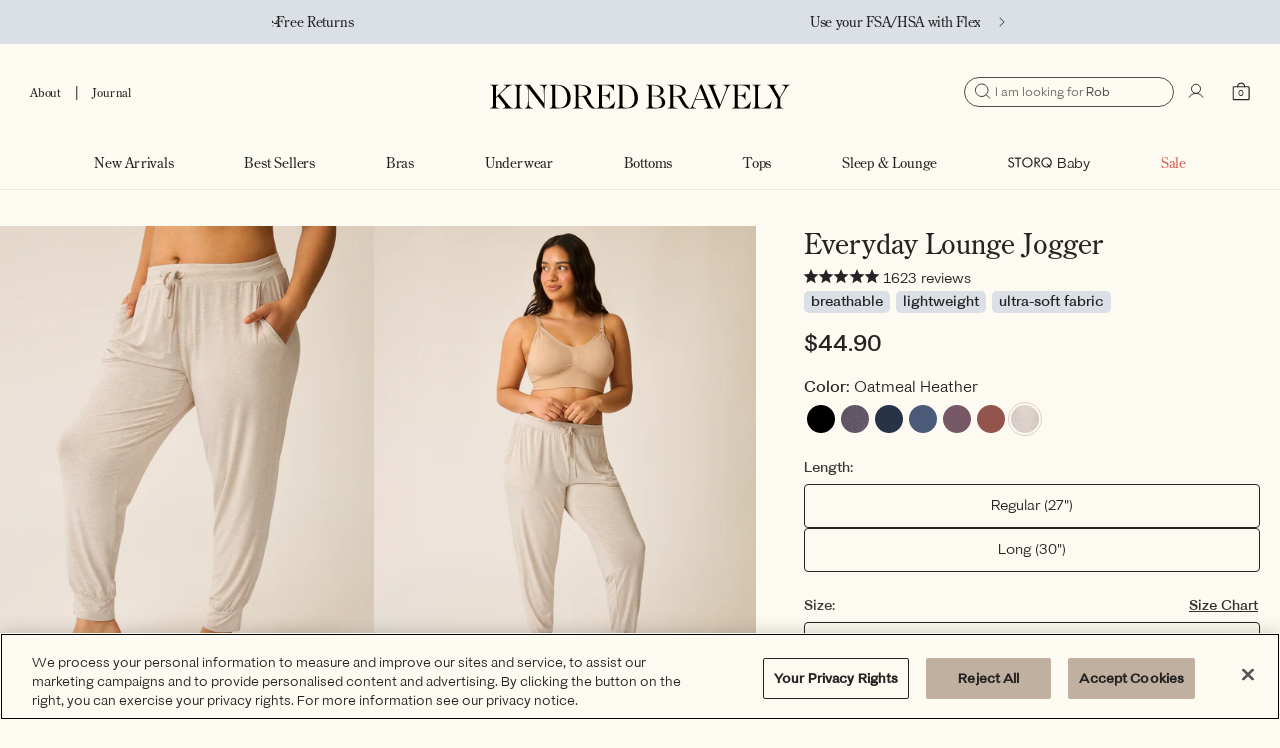

--- FILE ---
content_type: text/html; charset=utf-8
request_url: https://www.kindredbravely.com/products/everyday-lounge-joggers-oatmeal-heather?_fid=257d446d9&_pos=9&_ss=c
body_size: 105917
content:
<!doctype html>
<html class="no-js" lang="en">
  <head>
    <!-- Start of Shoplift scripts -->
    <!-- 2025-04-04T04:16:17.5122516Z -->
<style>.shoplift-hide { opacity: 0 !important; }</style>
<style id="sl-preview-bar-hide">#preview-bar-iframe, #PBarNextFrameWrapper { display: none !important; }</style>
<script type="text/javascript">(function(rootPath, template, themeRole, themeId, isThemePreview){ /* Generated on 2026-01-29T09:16:05.2617697Z */(function(){"use strict";var $=document.createElement("style");$.textContent=`#shoplift-preview-control{position:fixed;max-width:332px;height:56px;background-color:#141414;z-index:9999;bottom:20px;display:flex;border-radius:8px;box-shadow:13px 22px 7px #0000,9px 14px 7px #00000003,5px 8px 6px #0000000d,2px 4px 4px #00000017,1px 1px 2px #0000001a,0 0 #0000001a;align-items:center;margin:0 auto;left:16px;right:16px;opacity:0;transform:translateY(20px);visibility:hidden;transition:opacity .4s ease-in-out,transform .4s ease-in-out,visibility 0s .4s}#shoplift-preview-control.visible{opacity:1;transform:translateY(0);visibility:visible;transition:opacity .4s ease-in-out,transform .4s ease-in-out,visibility 0s 0s}#shoplift-preview-control *{font-family:Inter,sans-serif;color:#fff;box-sizing:border-box;font-size:16px}#shoplift-preview-variant-title{font-weight:400;line-height:140%;font-size:16px;text-align:start;letter-spacing:-.16px;flex-grow:1;text-wrap:nowrap;overflow:hidden;text-overflow:ellipsis}#shoplift-preview-variant-selector{position:relative;display:block;padding:6px 0;height:100%;min-width:0;flex:1 1 auto}#shoplift-preview-variant-menu-trigger{border:none;cursor:pointer;width:100%;background-color:transparent;padding:0 16px;border-left:1px solid #333;border-right:1px solid #333;height:100%;display:flex;align-items:center;justify-content:start;gap:8px}#shoplift-preview-variant-selector .menu-variant-label{width:24px;height:24px;border-radius:50%;padding:6px;display:flex;justify-content:center;align-items:center;font-size:12px;font-style:normal;font-weight:600;line-height:100%;letter-spacing:-.12px;flex-shrink:0}#shoplift-preview-variant-selector .preview-variant-menu{position:absolute;bottom:110%;transform:translate3d(0,20px,0);visibility:hidden;pointer-events:none;opacity:0;cursor:pointer;background-color:#141414;border:1px solid #141414;border-radius:6px;width:100%;max-height:156px;overflow-y:auto;box-shadow:0 8px 16px #0003;z-index:1;transition:opacity .3s ease-in-out,transform .3s ease-in-out,visibility 0s .3s}#shoplift-preview-variant-selector .preview-variant-menu.preview-variant-menu__visible{visibility:visible;pointer-events:auto;opacity:100;transform:translateZ(0);transition:opacity .3s ease-in-out,transform .3s ease-in-out,visibility 0s 0s}@media screen and (max-width:400px){#shoplift-preview-variant-selector .preview-variant-menu{position:fixed;left:0;right:0;width:auto;bottom:110%}}#shoplift-preview-variant-selector .preview-variant-menu .preview-variant-menu--item{padding:12px 16px;display:flex;overflow:hidden}#shoplift-preview-variant-selector .preview-variant-menu .preview-variant-menu--item .menu-variant-label{margin-right:6px}#shoplift-preview-variant-selector .preview-variant-menu .preview-variant-menu--item span{overflow:hidden;text-overflow:ellipsis;text-wrap:nowrap;white-space:nowrap;color:#f6f6f6;font-size:14px;font-style:normal;font-weight:500}#shoplift-preview-variant-selector .preview-variant-menu .preview-variant-menu--item:hover{background-color:#545454}#shoplift-preview-variant-selector .preview-variant-menu .preview-variant-menu--item:last-of-type{border-bottom-left-radius:6px;border-bottom-right-radius:6px}#shoplift-preview-variant-selector .preview-variant-menu .preview-variant-menu--item:first-of-type{border-top-left-radius:6px;border-top-right-radius:6px}#shoplift-preview-control div:has(#shoplift-exit-preview-button){padding:0 16px}#shoplift-exit-preview-button{padding:6px 8px;font-weight:500;line-height:75%;border-radius:4px;background-color:transparent;border:none;text-decoration:none}#shoplift-exit-preview-button:hover{cursor:pointer;background-color:#333}/*$vite$:1*/`,document.head.appendChild($);var B=" daum[ /]| deusu/| yadirectfetcher|(?:^|[^g])news(?!sapphire)|(?<! (?:channel/|google/))google(?!(app|/google| pixel))|(?<! cu)bots?(?:\\b|_)|(?<!(?: ya| yandex|^job|inapp;) ?)search|(?<!(?:lib))http|(?<![hg]m)score|@[a-z][\\w-]+\\.|\\(\\)|\\.com|\\b\\d{13}\\b|^<|^[\\w \\.\\-\\(?:\\):]+(?:/v?\\d+(?:\\.\\d+)?(?:\\.\\d{1,10})*?)?(?:,|$)|^[^ ]{50,}$|^\\d+\\b|^\\w+/[\\w\\(\\)]*$|^active|^ad muncher|^amaya|^avsdevicesdk/|^biglotron|^bot|^bw/|^clamav[ /]|^client/|^cobweb/|^custom|^ddg[_-]android|^discourse|^dispatch/\\d|^downcast/|^duckduckgo|^facebook|^getright/|^gozilla/|^hobbit|^hotzonu|^hwcdn/|^jeode/|^jetty/|^jigsaw|^microsoft bits|^movabletype|^mozilla/\\d\\.\\d \\(compatible;?\\)$|^mozilla/\\d\\.\\d \\w*$|^navermailapp|^netsurf|^offline|^owler|^postman|^python|^rank|^read|^reed|^rest|^rss|^snapchat|^space bison|^svn|^swcd |^taringa|^thumbor/|^track|^valid|^w3c|^webbandit/|^webcopier|^wget|^whatsapp|^wordpress|^xenu link sleuth|^yahoo|^yandex|^zdm/\\d|^zoom marketplace/|^{{.*}}$|admin|analyzer|archive|ask jeeves/teoma|bit\\.ly/|bluecoat drtr|browsex|burpcollaborator|capture|catch|check|chrome-lighthouse|chromeframe|classifier|clean|cloud|crawl|cypress/|dareboost|datanyze|dejaclick|detect|dmbrowser|download|evc-batch/|feed|firephp|gomezagent|headless|httrack|hubspot marketing grader|hydra|ibisbrowser|images|insight|inspect|iplabel|ips-agent|java(?!;)|library|mail\\.ru/|manager|measure|neustar wpm|node|nutch|offbyone|optimize|pageburst|pagespeed|parser|perl|phantomjs|pingdom|powermarks|preview|proxy|ptst[ /]\\d|reputation|resolver|retriever|rexx;|rigor|rss\\b|scan|scrape|server|sogou|sparkler/|speedcurve|spider|splash|statuscake|synapse|synthetic|tools|torrent|trace|transcoder|url|virtuoso|wappalyzer|watch|webglance|webkit2png|whatcms/|zgrab",G=/bot|spider|crawl|http|lighthouse/i,V;function K(){if(V instanceof RegExp)return V;try{V=new RegExp(B,"i")}catch{V=G}return V}function j(l){return!!l&&K().test(l)}class L{timestamp;constructor(){this.timestamp=new Date}}class W extends L{type;testId;hypothesisId;constructor(t,e,i){super(),this.type=3,this.testId=t,this.hypothesisId=e,this.timestamp=i}}class J extends L{type;path;constructor(t){super(),this.type=4,this.path=t}}class Y extends L{type;cart;constructor(t){super(),this.type=5,this.cart=t}}class D extends Error{isBot;constructor(){super(),this.isBot=!0}}function Z(l,t,e){for(const i of t.selectors){const s=l.querySelectorAll(i.cssSelector);for(let r=0;r<s.length;r++)e(t.testId,t.hypothesisId)}H(l,t,(i,s,r,o,n)=>n(s,r),e)}function x(l,t,e){for(const i of t.selectors)F(l,t.testId,t.hypothesisId,i,e??(()=>{}));H(l,t,F,e??(()=>{}))}function M(l){return l.urlPatterns.reduce((t,e)=>{switch(e.operator){case"contains":return t+`.*${e}.*`;case"endsWith":return t+`.*${e}`;case"startsWith":return t+`${e}.*`}},"")}function H(l,t,e,i){new MutationObserver(()=>{for(const r of t.selectors)e(l,t.testId,t.hypothesisId,r,i)}).observe(l.documentElement,{childList:!0,subtree:!0})}function F(l,t,e,i,s){const r=l.querySelectorAll(i.cssSelector);for(let o=0;o<r.length;o++){let n=r.item(o);if(n instanceof HTMLElement&&n.dataset.shoplift!==""){n.dataset.shoplift="";for(const a of i.actions.sort(ot))n=Q(l,i.cssSelector,n,a)}}return r.length>0&&s?(s(t,e),!0):!1}function Q(l,t,e,i){switch(i.type){case"innerHtml":e.innerHTML=i.value;break;case"attribute":X(e,i.scope,i.value);break;case"css":tt(l,t,i.value);break;case"js":et(l,e,i);break;case"copy":return it(e);case"remove":st(e);break;case"move":rt(e,parseInt(i.value));break}return e}function X(l,t,e){l.setAttribute(t,e)}function tt(l,t,e){const i=l.createElement("style");i.innerHTML=`${t} { ${e} }`,l.getElementsByTagName("head")[0]?.appendChild(i)}function et(l,t,e){Function("document","element",`"use strict"; ${e.value}`)(l,t)}function it(l){const t=l.cloneNode(!0);if(!l.parentNode)throw"Can't copy node outside of DOM";return l.parentNode.insertBefore(t,l.nextSibling),t}function st(l){l.remove()}function rt(l,t){if(t===0)return;const e=Array.prototype.slice.call(l.parentElement.children).indexOf(l),i=Math.min(Math.max(e+t,0),l.parentElement.children.length-1);l.parentElement.children.item(i).insertAdjacentElement(t>0?"afterend":"beforebegin",l)}function ot(l,t){return N(l)-N(t)}function N(l){return l.type==="copy"||l.type==="remove"?0:1}var P=(l=>(l[l.Template=0]="Template",l[l.Theme=1]="Theme",l[l.UrlRedirect=2]="UrlRedirect",l[l.Script=3]="Script",l[l.Dom=4]="Dom",l[l.Price=5]="Price",l))(P||{});const nt="data:image/svg+xml,%3csvg%20width='12'%20height='12'%20viewBox='0%200%2012%2012'%20fill='none'%20xmlns='http://www.w3.org/2000/svg'%3e%3cpath%20d='M9.96001%207.90004C9.86501%207.90004%209.77001%207.86504%209.69501%207.79004L6.43501%204.53004C6.19501%204.29004%205.80501%204.29004%205.56501%204.53004L2.30501%207.79004C2.16001%207.93504%201.92001%207.93504%201.77501%207.79004C1.63001%207.64504%201.63001%207.40504%201.77501%207.26004L5.03501%204.00004C5.56501%203.47004%206.43001%203.47004%206.96501%204.00004L10.225%207.26004C10.37%207.40504%2010.37%207.64504%2010.225%207.79004C10.15%207.86004%2010.055%207.90004%209.96001%207.90004Z'%20fill='white'/%3e%3c/svg%3e",at="data:image/svg+xml,%3csvg%20width='14'%20height='24'%20viewBox='0%200%2014%2024'%20fill='none'%20xmlns='http://www.w3.org/2000/svg'%3e%3cpath%20d='M12.3976%2014.5255C12.2833%2013.8788%2012.0498%2013.3024%2011.6952%2012.7961C11.3416%2012.2898%2010.9209%2011.8353%2010.4353%2011.4317C9.94868%2011.0291%209.43546%2010.6488%208.89565%2010.292C8.48487%2010.049%208.09577%209.78565%207.72637%209.50402C7.35697%209.2224%207.08016%208.89503%206.89694%208.51987C6.71273%208.14471%206.67826%207.69533%206.79055%207.1697C6.86345%206.83216%206.97476%206.54647%207.12351%206.31162C7.27324%206.07778%207.47124%205.89986%207.7175%205.77684C7.96377%205.65483%208.21989%205.59383%208.48389%205.59383C8.88087%205.59383%209.17639%205.7016%209.3734%205.91714C9.56943%206.13268%209.68271%206.42345%209.71424%206.78946C9.74576%207.15547%209.72015%207.55401%209.63839%207.98509C9.55663%208.41617%209.43645%208.84724%209.27687%209.27934L13.5127%208.80149C13.9638%207.52656%2014.1017%206.42447%2013.9264%205.49725C13.751%204.56901%2013.2664%203.85122%2012.4724%203.34491C12.239%203.19648%2011.9779%203.07041%2011.6893%202.96569L12.0026%201.50979L9.86397%200L7.3875%201.50979L7.11169%202.78878C6.65166%202.8874%206.21724%203.01957%205.8114%203.19038C4.85292%203.594%204.06684%204.15115%203.45117%204.86385C2.83452%205.57655%202.42571%206.40108%202.22378%207.33847C2.06616%208.06947%202.04942%208.70796%202.17551%209.25087C2.30061%209.7948%202.52028%2010.2828%202.8355%2010.7139C3.14974%2011.145%203.51816%2011.5344%203.93977%2011.881C4.36039%2012.2288%204.782%2012.5521%205.20164%2012.851C5.68334%2013.1702%206.13844%2013.5169%206.56497%2013.8921C6.99052%2014.2672%207.31954%2014.7125%207.55004%2015.228C7.78055%2015.7445%207.81502%2016.3769%207.65347%2017.1262C7.56482%2017.5389%207.43676%2017.8765%207.27028%2018.1388C7.10381%2018.4011%206.89596%2018.5983%206.64772%2018.7295C6.3985%2018.8606%206.12071%2018.9267%205.8114%2018.9267C5.21641%2018.9267%204.79776%2018.6034%204.62833%2018.1632C4.4589%2017.7229%204.47367%2017.2583%204.60075%2016.5639C4.72782%2015.8705%205.05092%2015.1395%205.37107%2014.3699H1.17665C1.17665%2014.3699%200.207341%2016.1115%200.0310135%2017.6762C-0.0655232%2018.5302%200.0635208%2019.2653%200.41519%2019.8844C0.76686%2020.5036%201.33032%2020.9814%202.10655%2021.319C2.39222%2021.443%202.7104%2021.5447%203.05813%2021.623L2.54589%2024H7.17473L7.7047%2021.5386C8.08493%2021.442%208.43857%2021.3231%208.76562%2021.1787C9.73985%2020.7476%2010.52%2020.1427%2011.1071%2019.3649C11.6932%2018.5871%2012.0873%2017.7291%2012.2892%2016.7917C12.4744%2015.9295%2012.5099%2015.1741%2012.3966%2014.5275L12.3976%2014.5255Z'%20fill='white'/%3e%3c/svg%3e";async function lt(l){let t=l.replace(/-/g,"+").replace(/_/g,"/");for(;t.length%4;)t+="=";const e=atob(t),i=Uint8Array.from(e,o=>o.charCodeAt(0)),s=new Blob([i]).stream().pipeThrough(new DecompressionStream("gzip")),r=await new Response(s).text();return JSON.parse(r)}function _(l,t){return typeof t=="string"&&/\d{4}-\d{2}-\d{2}T\d{2}:\d{2}:\d{2}.\d+(?:Z|[+-]\d+)/.test(t)?new Date(t):t}function O(l,t){return t}function k(l,t=!1,e=!1,i=","){const s=l/100;if(e){const o=Math.round(s).toLocaleString("en-US");return i!==","?o.replace(/,/g,i):o}else{const r=t?",":".",o=s.toFixed(2).split("."),n=parseInt(o[0],10),a=o[1]??"00",c=n.toLocaleString("en-US");return i!==","?`${c.replace(/,/g,i)}${r}${a}`:t?`${c.replace(/,/g,".")}${r}${a}`:`${c}${r}${a}`}}function R(l,t,e,i){const s=t.replace("{{amount}}",k(l,!1,!1)).replace("{{amount_no_decimals}}",k(l,!1,!0)).replace("{{amount_with_comma_separator}}",k(l,!0,!1)).replace("{{amount_no_decimals_with_comma_separator}}",k(l,!0,!0)).replace("{{amount_with_space_separator}}",k(l,!1,!1," ")).replace("{{amount_no_decimals_with_space_separator}}",k(l,!1,!0," ")).replace("{{amount_with_apostrophe_separator}}",k(l,!1,!1,"'")).replace("{{amount_no_decimals_with_apostrophe_separator}}",k(l,!1,!0,"'")).replace("{{amount_with_period_and_space_separator}}",k(l,!1,!1,". ")).replace("{{amount_no_decimals_with_period_and_space_separator}}",k(l,!1,!0,". "));return i?`${s} ${e}`:s}function q(l){return l.replace(/[^\d.,\s-]/g,"").trim()}function ct(l){const t=new Map;for(const[e,i,s]of l.v)t.set(e,{priceInCents:i,compareAtPriceInCents:s});return t}function dt(l,t,e,i){const{priceInCents:s,compareAtPriceInCents:r}=e,{mf:o,c:n,cce:a}=i;if(l.getAttribute("data-sl-attribute-p")===t)l.innerHTML=R(s,o,n,a);else if(l.getAttribute("data-sl-attribute-cap")===t)r<=0||r<=s?l.remove():l.innerHTML=R(r,o,n,a);else if(l.getAttribute("data-sl-attribute-discount")===t&&!(r<=0||r<=s)){const h=Math.round((r-s)/r*100),u=q(R(r-s,o,n,!1)),p=l.getAttribute("data-sl-format")||"percent";p==="percent"?l.textContent=`-${h}%`:p==="amount"?l.textContent=`-${u}`:p==="both"&&(l.textContent=`-${h}% (-${u})`)}}function ht(l){const t=[],e={id:"url-pattern",operator:"contains",value:"/"};for(const[i,s,r]of l.v){t.push({id:`p-${i}`,cssSelector:`[data-sl-attribute-p="${i}"]`,urlPatterns:[e],actions:[{id:`p-action-${i}`,type:"innerHtml",scope:"price",value:R(s,l.mf,l.c,l.cce)}]});const o=r<=0||r<=s;if(t.push({id:`cap-${i}`,cssSelector:`[data-sl-attribute-cap="${i}"]`,urlPatterns:[e],actions:[{id:`cap-action-${i}`,type:o?"remove":"innerHtml",scope:"compare-at-price",value:o?"":R(r,l.mf,l.c,l.cce)}]}),!o&&r>s){const n=Math.round((r-s)/r*100),a=q(R(r-s,l.mf,l.c,!1));t.push({id:`d-${i}`,cssSelector:`[data-sl-attribute-discount="${i}"]`,urlPatterns:[e],actions:[{id:`d-action-${i}`,type:"js",scope:null,value:`(function(doc, el) {              var format = el.getAttribute('data-sl-format') || 'percent';              if (format === 'percent') {                el.textContent = '-${n}%';              } else if (format === 'amount') {                el.textContent = '-${a}';              } else if (format === 'both') {                el.textContent = '-${n}% (-${a})';              }            })`}]})}}return t}let U=!1;class pt{constructor(t,e,i,s,r,o,n,a,c,h,u){this.shop=t,this.host=e,this.eventHost=i,this.disableReferrerOverride=a,this.logHistory=[],this.legacySessionKey=`SHOPLIFT_SESSION_${this.shop}`,this.cssHideClass=s?"shoplift-hide":"",this.testConfigs=h.map(d=>({...d,startAt:new Date(d.startAt),statusHistory:d.statusHistory.map(v=>({...v,createdAt:new Date(v.createdAt)}))})),this.inactiveTestConfigs=u,this.sendPageView=!!r,this.shopliftDebug=o===!0,this.gaConfig=n!=={"sendEvents":true,"mode":"gtag"}?n:{sendEvents:!1},this.fetch=window.fetch.bind(window),this.localStorageSet=window.localStorage.setItem.bind(window.localStorage),this.localStorageGet=window.localStorage.getItem.bind(window.localStorage);const p=this.getDeviceType();this.device=p!=="tablet"?p:"mobile",this.state=this.loadState(),this.shopifyAnalyticsId=this.getShopifyAnalyticsId(),this.testsFilteredByAudience=h.filter(d=>d.status=="active"),this.getCountryTimeout=c===1000?1e3:c,this.log("State Loaded",JSON.stringify(this.state))}DATA_SL_ATTRIBUTE_P="data-sl-attribute-p";DATA_SL_TEST_ID="data-sl-test-id";VIEWPORT_TRACK_THRESHOLD=.5;temporarySessionKey="Shoplift_Session";essentialSessionKey="Shoplift_Essential";analyticsSessionKey="Shoplift_Analytics";priceSelectorsSessionKey="Shoplift_PriceSelectors";legacySessionKey;cssHideClass;testConfigs;inactiveTestConfigs;testsFilteredByAudience;sendPageView;shopliftDebug;gaConfig;getCountryTimeout;state;shopifyAnalyticsId;cookie=document.cookie;isSyncing=!1;isSyncingGA=!1;fetch;localStorageSet;localStorageGet;sessionStorageSet=window.sessionStorage.setItem.bind(window.sessionStorage);sessionStorageGet=window.sessionStorage.getItem.bind(window.sessionStorage);urlParams=new URLSearchParams(window.location.search);device;logHistory;activeViewportObservers=new Map;deriveCategoryFromExistingTests(){if(!this.state.temporary.testCategory&&this.state.essential.visitorTests.length>0){const t=this.state.essential.visitorTests.some(e=>{if(!e.hypothesisId)return!1;const i=this.getHypothesis(e.hypothesisId);return i&&["theme","basicScript","price"].includes(i.type)});this.state.temporary.testCategory=t?"global":"conditional",this.persistTemporaryState(),this.log("Derived test category from existing visitorTests: %s",this.state.temporary.testCategory)}}async init(){try{if(this.log("Shoplift script initializing"),window.Shopify&&window.Shopify.designMode){this.log("Skipping script for design mode");return}if(window.location.href.includes("slScreenshot=true")){this.log("Skipping script for screenshot");return}if(window.location.hostname.endsWith(".edgemesh.com")){this.log("Skipping script for preview");return}if(window.location.href.includes("isShopliftMerchant")){const e=this.urlParams.get("isShopliftMerchant")==="true";this.log("Setting merchant session to %s",e),this.state.temporary.isMerchant=e,this.persistTemporaryState()}if(this.state.temporary.isMerchant){this.log("Setting up preview for merchant"),typeof window.shoplift!="object"&&this.setShopliftStub(),this.state.temporary.previewConfig||this.hidePage(),await this.initPreview(),document.querySelector("#sl-preview-bar-hide")?.remove();return}if(this.state.temporary.previewConfig=void 0,j(navigator.userAgent))return;if(navigator.userAgent.includes("Chrome/118")){this.log("Random: %o",[Math.random(),Math.random(),Math.random()]);const e=await this.makeRequest({url:`${this.eventHost}/api/v0/events/ip`,method:"get"}).then(i=>i?.json());this.log(`IP: ${e}`),this.makeRequest({url:`${this.eventHost}/api/v0/logs`,method:"post",data:JSON.stringify(this.debugState(),O)}).catch()}if(this.shopifyAnalyticsId=this.getShopifyAnalyticsId(),this.monitorConsentChange(),this.checkForThemePreview())return;if(!this.disableReferrerOverride&&this.state.temporary.originalReferrer!=null){this.log(`Overriding referrer from '${document.referrer}' to '${this.state.temporary.originalReferrer}'`);const e=this.state.temporary.originalReferrer;delete this.state.temporary.originalReferrer,this.persistTemporaryState(),Object.defineProperty(document,"referrer",{get:()=>e,enumerable:!0,configurable:!0})}if(await this.refreshVisitor(this.shopifyAnalyticsId),await this.handleVisitorTest()){this.log("Redirecting for visitor test");return}this.setShoplift(),this.showPage(),this.ensureCartAttributesForExistingPriceTests(!1),await this.finalize(),console.log("SHOPLIFT SCRIPT INITIALIZED!")}catch(t){if(t instanceof D)return;throw t}finally{typeof window.shoplift!="object"&&this.setShopliftStub()}}getVariantColor(t){switch(t){case"a":return{text:"#141414",bg:"#E2E2E2"};case"b":return{text:"rgba(255, 255, 255, 1)",bg:"rgba(37, 99, 235, 1)"}}}getDefaultVariantTitle(t){return t.title?t.title:t.type==="price"?t.isControl?"Original prices":"Variant prices":t.isControl?"Original":"Untitled variant "+t.label.toUpperCase()}async initPreview(){const t=this.urlParams.get("previewConfig");if(t){this.state.temporary.previewConfig=void 0,this.log("Setting up the preview"),this.log("Found preview config, writing to temporary state");const e=await lt(t);if(this.state.temporary.previewConfig=e,this.state.temporary.previewConfig.testTypeCategory===P.Price){this.hidePage(!0);const s=this.state.temporary.previewConfig;let r=`${this.host}/api/dom-selectors/${s.storeId}/${s.testId}/${s.isDraft||!1}`;s.shopifyProductId&&(r+=`?productId=${s.shopifyProductId}`);const o=await this.makeJsonRequest({method:"get",url:r}).catch(n=>(this.log("Error getting domSelectors",n),null));s.variants.forEach(n=>n.domSelectors=o[n.id]?.domSelectors)}this.persistTemporaryState();const i=new URL(window.location.toString());i.searchParams.delete("previewConfig"),this.queueRedirect(i)}else if(this.state.temporary.previewConfig){this.showPage();const e=this.state.temporary.previewConfig;e.testTypeCategory===P.Template&&this.handleTemplatePreview(e)&&this.initPreviewControls(e),e.testTypeCategory===P.UrlRedirect&&this.handleUrlPreview(e)&&this.initPreviewControls(e),e.testTypeCategory===P.Script&&this.handleScriptPreview(e)&&this.initPreviewControls(e),e.testTypeCategory===P.Price&&await this.handlePricePreview(e)&&this.initPreviewControls(e)}}initPreviewControls(t){document.addEventListener("DOMContentLoaded",()=>{const e=t.variants.find(v=>v.id===t.currentVariant),i=e?.label||"a",s=t.variants,r=document.createElement("div");r.id="shoplift-preview-control";const o=document.createElement("div"),n=document.createElement("img");n.src=at,n.height=24,n.width=14,o.style.padding="0 16px",o.style.lineHeight="100%",o.appendChild(n),r.appendChild(o);const a=document.createElement("div");a.id="shoplift-preview-variant-selector";const c=document.createElement("button");c.id="shoplift-preview-variant-menu-trigger";const h=document.createElement("div");h.className="menu-variant-label",h.style.backgroundColor=this.getVariantColor(i).bg,h.style.color=this.getVariantColor(i).text,h.innerText=i.toUpperCase(),c.appendChild(h);const u=document.createElement("span");if(u.id="shoplift-preview-variant-title",u.innerText=e?this.getDefaultVariantTitle(e):"Untitled variant "+i.toUpperCase(),c.appendChild(u),s.length>1){const v=document.createElement("img");v.src=nt,v.width=12,v.height=12,v.style.height="12px",v.style.width="12px",c.appendChild(v);const T=document.createElement("div");T.className="preview-variant-menu";for(const m of t.variants.filter(S=>S.id!==t.currentVariant)){const S=document.createElement("div");S.className="preview-variant-menu--item";const I=document.createElement("div");I.className="menu-variant-label",I.style.backgroundColor=this.getVariantColor(m.label).bg,I.style.color=this.getVariantColor(m.label).text,I.style.flexShrink="0",I.innerText=m.label.toUpperCase(),S.appendChild(I);const y=document.createElement("span");y.innerText=this.getDefaultVariantTitle(m),S.appendChild(y),S.addEventListener("click",()=>{this.pickVariant(m.id)}),T.appendChild(S)}a.appendChild(T),c.addEventListener("click",()=>{T.className!=="preview-variant-menu preview-variant-menu__visible"?T.classList.add("preview-variant-menu__visible"):T.classList.remove("preview-variant-menu__visible")}),document.addEventListener("click",m=>{m.target instanceof Element&&!c.contains(m.target)&&T.className==="preview-variant-menu preview-variant-menu__visible"&&T.classList.remove("preview-variant-menu__visible")})}else c.style.pointerEvents="none",h.style.margin="0";a.appendChild(c),r.appendChild(a);const p=document.createElement("div"),d=document.createElement("button");d.id="shoplift-exit-preview-button",d.innerText="Exit",p.appendChild(d),d.addEventListener("click",()=>{this.exitPreview()}),r.appendChild(p),document.body.appendChild(r),requestAnimationFrame(()=>{r.classList.add("visible")})}),this.ensureCartAttributesForExistingPriceTests(!0)}pickVariant(t){if(this.state.temporary.previewConfig){const e=this.state.temporary.previewConfig,i=new URL(window.location.toString());if(e.testTypeCategory===P.UrlRedirect){const s=e.variants.find(r=>r.id===e.currentVariant)?.redirectUrl;if(i.pathname===s){const r=e.variants.find(o=>o.id===t)?.redirectUrl;r&&(i.pathname=r)}}if(e.testTypeCategory===P.Template){const s=e.variants.find(r=>r.id===e.currentVariant)?.pathName;if(s&&i.pathname===s){const r=e.variants.find(o=>o.id===t)?.pathName;r&&r!==s&&(i.pathname=r)}}e.currentVariant=t,this.persistTemporaryState(),this.queueRedirect(i)}}exitPreview(){const t=new URL(window.location.toString());if(this.state.temporary.previewConfig?.testTypeCategory===P.Template&&t.searchParams.delete("view"),this.state.temporary.previewConfig?.testTypeCategory===P.Script&&t.searchParams.delete("slVariant"),this.state.temporary.previewConfig?.testTypeCategory===P.UrlRedirect){const i=this.state.temporary.previewConfig.variants.filter(r=>!r.isControl&&r.redirectUrl!==null).map(r=>r.redirectUrl),s=this.state.temporary.previewConfig.variants.find(r=>r.label==="a")?.redirectUrl;i.includes(t.pathname)&&s&&(t.pathname=s)}this.state.temporary.isMerchant=!1,t.searchParams.delete("isShopliftMerchant"),this.state.temporary.previewConfig=void 0,this.persistTemporaryState(),this.hidePage(),this.queueRedirect(t)}handleTemplatePreview(t){const e=t.currentVariant,i=t.variants.find(a=>a.id===e);if(!i)return!1;const s=t.variants.find(a=>a.isControl);if(!s)return!1;this.log("Setting up template preview for type",s.type);const r=new URL(window.location.toString()),o=r.searchParams.get("view"),n=i.type===s.type;return!n&&!i.isControl&&template.suffix===s.affix&&this.typeFromTemplate()===s.type&&i.pathName!==null?(this.log("Hit control template type, redirecting to the variant url"),this.hidePage(),r.pathname=i.pathName,this.queueRedirect(r),!0):(!i.isControl&&this.typeFromTemplate()==i.type&&template.suffix===s.affix&&n&&o!==(i.affix||"__DEFAULT__")&&(this.log("Template type and affix match control, updating the view param"),r.searchParams.delete("view"),this.log("Setting the new viewParam to",i.affix||"__DEFAULT__"),this.hidePage(),r.searchParams.set("view",i.affix||"__DEFAULT__"),this.queueRedirect(r)),o!==null&&o!==i.affix&&(r.searchParams.delete("view"),this.hidePage(),this.queueRedirect(r)),!0)}handleUrlPreview(t){const e=t.currentVariant,i=t.variants.find(o=>o.id===e),s=t.variants.find(o=>o.isControl)?.redirectUrl;if(!i)return!1;this.log("Setting up URL redirect preview");const r=new URL(window.location.toString());return r.pathname===s&&!i.isControl&&i.redirectUrl!==null&&(this.log("Url matches control, redirecting"),this.hidePage(),r.pathname=i.redirectUrl,this.queueRedirect(r)),!0}handleScriptPreview(t){const e=t.currentVariant,i=t.variants.find(o=>o.id===e);if(!i)return!1;this.log("Setting up script preview");const s=new URL(window.location.toString());return s.searchParams.get("slVariant")!==i.id&&(this.log("current id doesn't match the variant, redirecting"),s.searchParams.delete("slVariant"),this.log("Setting the new slVariantParam"),this.hidePage(),s.searchParams.set("slVariant",i.id),this.queueRedirect(s)),!0}async handlePricePreview(t){const e=t.currentVariant,i=t.variants.find(s=>s.id===e);return i?(this.log("Setting up price preview"),i.domSelectors&&i.domSelectors.length>0&&(x(document,{testId:t.testId,hypothesisId:i.id,selectors:i.domSelectors}),this.ensureCartAttributesForExistingPriceTests(!0)),!0):!1}async finalize(){const t=await this.getCartState();t!==null&&this.queueCartUpdate(t),this.pruneStateAndSave(),await this.syncAllEvents()}setShoplift(){this.log("Setting up public API");const e=this.urlParams.get("slVariant")==="true",i=e?null:this.urlParams.get("slVariant");window.shoplift={isHypothesisActive:async s=>{if(this.log("Script checking variant for hypothesis '%s'",s),e)return this.log("Forcing variant for hypothesis '%s'",s),!0;if(i!==null)return this.log("Forcing hypothesis '%s'",i),s===i;const r=this.testConfigs.find(n=>n.hypotheses.some(a=>a.id===s));if(!r)return this.log("No test found for hypothesis '%s'",s),!1;const o=this.state.essential.visitorTests.find(n=>n.testId===r.id);return o?(this.log("Active visitor test found",s),o.hypothesisId===s):(await this.manuallySplitVisitor(r),this.testConfigs.some(n=>n.hypotheses.some(a=>a.id===s&&this.state.essential.visitorTests.some(c=>c.hypothesisId===a.id))))},setAnalyticsConsent:async s=>{await this.onConsentChange(s,!0)},getVisitorData:()=>({visitor:this.state.analytics.visitor,visitorTests:this.state.essential.visitorTests.filter(s=>!s.isInvalid).map(s=>{const{shouldSendToGa:r,savedAt:o,...n}=s;return n})})}}setShopliftStub(){this.log("Setting up stubbed public API");const e=this.urlParams.get("slVariant")==="true",i=e?null:this.urlParams.get("slVariant");window.shoplift={isHypothesisActive:s=>Promise.resolve(e||s===i),setAnalyticsConsent:()=>Promise.resolve(),getVisitorData:()=>({visitor:null,visitorTests:[]})}}async manuallySplitVisitor(t){this.log("Starting manual split for test '%s'",t.id),await this.handleVisitorTest([t]);const e=this.getReservationForTest(t.id);e&&!e.isRealized&&e.entryCriteriaKey&&(this.log("Realizing manual API reservation for test '%s'",t.id),this.realizeReservationForCriteria(e.entryCriteriaKey)),this.saveState(),this.syncAllEvents()}async handleVisitorTest(t){await this.filterTestsByAudience(this.testConfigs,this.state.analytics.visitor??this.buildBaseVisitor(),this.state.essential.visitorTests),this.deriveCategoryFromExistingTests(),this.clearStaleReservations();let e=t?t.filter(i=>this.testsFilteredByAudience.some(s=>s.id===i.id)):[...this.testsForUrl(this.testsFilteredByAudience),...this.domTestsForUrl(this.testsFilteredByAudience)];try{if(e.length===0)return this.log("No tests found"),!1;this.log("Checking for existing visitor test on page");const i=this.getCurrentVisitorHypothesis(e);if(i){this.log("Found current visitor test");const a=this.considerRedirect(i);return a&&(this.log("Redirecting for current visitor test"),this.redirect(i)),a}const s=this.getReservationForCurrentPage();if(s){this.log("Found matching reservation for current page: %s",s.testId);const a=this.getHypothesis(s.hypothesisId);if(a){a.type!=="price"&&this.realizeReservationForCriteria(s.entryCriteriaKey);const c=this.considerRedirect(a);return c&&this.redirect(a),c}}this.log("No active test relation for test page");const r=this.testsForUrl(this.inactiveTestConfigs.filter(a=>this.testIsPaused(a)&&a.hypotheses.some(c=>this.state.essential.visitorTests.some(h=>h.hypothesisId===c.id)))).map(a=>a.id);if(r.length>0)return this.log("Visitor has paused tests for test page, skipping test assignment: %o",r),!1;if(!this.state.temporary.testCategory){const a=this.testsFilteredByAudience.filter(h=>this.isGlobalEntryCriteria(this.getEntryCriteriaKey(h))),c=this.testsFilteredByAudience.filter(h=>!this.isGlobalEntryCriteria(this.getEntryCriteriaKey(h)));if(this.log("Category dice roll - global tests: %o, conditional tests: %o",a.map(h=>({id:h.id,title:h.title,criteria:this.getEntryCriteriaKey(h)})),c.map(h=>({id:h.id,title:h.title,criteria:this.getEntryCriteriaKey(h)}))),a.length>0&&c.length>0){const h=a.length,u=c.length,p=h+u,d=Math.random()*p;this.state.temporary.testCategory=d<h?"global":"conditional",this.log("Category dice roll: rolled %.2f of %d (global weight: %d, conditional weight: %d), selected '%s'",d,p,h,u,this.state.temporary.testCategory)}else a.length>0?(this.state.temporary.testCategory="global",this.log("Only global tests available, setting category to global")):(this.state.temporary.testCategory="conditional",this.log("Only conditional tests available, setting category to conditional"));this.persistTemporaryState()}const o=this.state.temporary.testCategory;if(this.log("Visitor test category: %s",o),o==="global"){const a=this.testsFilteredByAudience.filter(c=>!this.isGlobalEntryCriteria(this.getEntryCriteriaKey(c)));for(const c of a)this.markTestAsBlocked(c,"category:global");e=e.filter(c=>this.isGlobalEntryCriteria(this.getEntryCriteriaKey(c)))}else{const a=this.testsFilteredByAudience.filter(c=>this.isGlobalEntryCriteria(this.getEntryCriteriaKey(c)));for(const c of a)this.markTestAsBlocked(c,"category:conditional");e=e.filter(c=>!this.isGlobalEntryCriteria(this.getEntryCriteriaKey(c)))}if(e.length===0)return this.log("No tests remaining after category filter"),!1;this.createReservations(e);const n=this.getReservationForCurrentPage();if(n&&!n.isRealized){const a=this.getHypothesis(n.hypothesisId);if(a){a.type!=="price"&&this.realizeReservationForCriteria(n.entryCriteriaKey);const c=this.considerRedirect(a);return c&&(this.log("Redirecting for new test"),this.redirect(a)),c}}return!1}finally{this.includeInDomTests(),this.saveState()}}includeInDomTests(){this.applyControlForAudienceFilteredPriceTests();const t=this.getDomTestsForCurrentUrl(),e=this.getVisitorDomHypothesis(t);for(const i of t){this.log("Evaluating dom test '%s'",i.id);const s=i.hypotheses.some(d=>d.type==="price");if(this.state.essential.visitorTests.find(d=>d.testId===i.id&&d.isInvalid&&!d.hypothesisId)){if(this.log("Visitor is blocked from test '%s', applying control prices if price test",i.id),s){const d=i.hypotheses.find(v=>v.isControl);d?.priceData&&(this.applyPriceTestWithMapLookup(i.id,d,[d],()=>{this.log("Control prices applied for blocked visitor, no metrics tracked")}),this.updatePriceTestHiddenInputs(i.id,"control",!1))}continue}const o=this.getReservationForTest(i.id);let n=null,a=!1;const c=e.find(d=>i.hypotheses.some(v=>d.id===v.id));if(o)n=this.getHypothesis(o.hypothesisId)??null,this.log("Using reserved hypothesis '%s' for test '%s'",o.hypothesisId,i.id);else if(c)n=c,this.log("Using existing hypothesis assignment for test '%s'",i.id);else if(s){const d=this.visitorActiveTestTypeWithReservations();d?(a=!0,this.log("Visitor already in test type '%s', treating as non-test for price test '%s'",d,i.id)):n=this.pickHypothesis(i)}else n=this.pickHypothesis(i);if(a&&s){const d=i.hypotheses.find(v=>v.isControl);d?.priceData&&(this.log("Applying control prices for non-test visitor on price test '%s' (Map-based)",i.id),this.applyPriceTestWithMapLookup(i.id,d,[d],()=>{this.log("Control prices applied for non-test visitor, no metrics tracked")}),this.updatePriceTestHiddenInputs(i.id,"control",!1));continue}if(!n){this.log("Failed to pick hypothesis for test");continue}const h=i.bayesianRevision??4,u=n.type==="price",p=h>=5;if(u&&p){if(this.log(`Price test with Map-based lookup (v${h}): ${i.id}`),!n.priceData){this.log("No price data for hypothesis '%s', skipping",n.id);continue}const d=n.isControl?"control":"variant";this.log(`Setting up Map-based price test for ${d} (test: ${i.id})`),this.applyPriceTestWithMapLookup(i.id,n,i.hypotheses,v=>{const T=this.getReservationForTest(v);T&&!T.isRealized&&T.entryCriteriaKey?this.realizeReservationForCriteria(T.entryCriteriaKey):this.queueAddVisitorToTest(v,n),this.saveState(),this.queuePageView(window.location.pathname),this.syncAllEvents()});continue}if(u&&!p){this.log(`Price test without viewport tracking (v${h}): ${i.id}`);const d=this.getDomSelectorsForHypothesis(n);if(d.length===0)continue;x(document,{testId:i.id,hypothesisId:n.id,selectors:d},v=>{this.queueAddVisitorToTest(v,n),this.saveState(),this.queuePageView(window.location.pathname),this.syncAllEvents()});continue}if(!n.domSelectors||n.domSelectors.length===0){this.log("No selectors found, skipping hypothesis");continue}x(document,{testId:i.id,hypothesisId:n.id,selectors:n.domSelectors},d=>{this.queueAddVisitorToTest(d,n),this.saveState(),this.queuePageView(window.location.pathname),this.syncAllEvents()})}}considerRedirect(t){if(this.log("Considering redirect for hypothesis '%s'",t.id),t.isControl)return this.log("Skipping redirect for control"),!1;if(t.type==="basicScript"||t.type==="manualScript")return this.log("Skipping redirect for script test"),!1;const e=this.state.essential.visitorTests.find(o=>o.hypothesisId===t.id),i=new URL(window.location.toString()),r=new URLSearchParams(window.location.search).get("view");if(t.type==="theme"){if(!(t.themeId===themeId)){if(this.log("Theme id '%s' is not hypothesis theme ID '%s'",t.themeId,themeId),e&&e.themeId!==t.themeId&&(e.themeId===themeId||!this.isThemePreview()))this.log("On old theme, redirecting and updating local visitor"),e.themeId=t.themeId;else if(this.isThemePreview())return this.log("On non-test theme, skipping redirect"),!1;return this.log("Hiding page to redirect for theme test"),this.hidePage(),!0}return!1}else if(t.type!=="dom"&&t.type!=="price"&&t.affix!==template.suffix&&t.affix!==r||t.redirectPath&&!i.pathname.endsWith(t.redirectPath))return this.log("Hiding page to redirect for template test"),this.hidePage(),!0;return this.log("Not redirecting"),!1}redirect(t){if(this.log("Redirecting to hypothesis '%s'",t.id),t.isControl)return;const e=new URL(window.location.toString());if(e.searchParams.delete("view"),t.redirectPath){const i=RegExp("^(/w{2}-w{2})/").exec(e.pathname);if(i&&i.length>1){const s=i[1];e.pathname=`${s}${t.redirectPath}`}else e.pathname=t.redirectPath}else t.type==="theme"?(e.searchParams.set("_ab","0"),e.searchParams.set("_fd","0"),e.searchParams.set("_sc","1"),e.searchParams.set("preview_theme_id",t.themeId.toString())):t.type!=="urlRedirect"&&e.searchParams.set("view",t.affix);this.queueRedirect(e)}async refreshVisitor(t){if(t===null||!this.state.essential.isFirstLoad||!this.testConfigs.some(i=>i.visitorOption!=="all"))return;this.log("Refreshing visitor"),this.hidePage();const e=await this.getVisitor(t);e&&e.id&&this.updateLocalVisitor(e)}buildBaseVisitor(){return{shopifyAnalyticsId:this.shopifyAnalyticsId,device:this.device,country:null,...this.state.essential.initialState}}getInitialState(){const t=this.getUTMValue("utm_source")??"",e=this.getUTMValue("utm_medium")??"",i=this.getUTMValue("utm_campaign")??"",s=this.getUTMValue("utm_content")??"",r=window.document.referrer,o=this.device;return{createdAt:new Date,utmSource:t,utmMedium:e,utmCampaign:i,utmContent:s,referrer:r,device:o}}checkForThemePreview(){return this.log("Checking for theme preview"),window.location.hostname.endsWith(".shopifypreview.com")?(this.log("on shopify preview domain"),this.clearThemeBar(!0,!1,this.state),document.querySelector("#sl-preview-bar-hide")?.remove(),!1):this.isThemePreview()?this.state.essential.visitorTests.some(t=>t.isThemeTest&&t.hypothesisId!=null&&this.getHypothesis(t.hypothesisId)&&t.themeId===themeId)?(this.log("On active theme test, removing theme bar"),this.clearThemeBar(!1,!0,this.state),!1):this.state.essential.visitorTests.some(t=>t.isThemeTest&&t.hypothesisId!=null&&!this.getHypothesis(t.hypothesisId)&&t.themeId===themeId)?(this.log("Visitor is on an inactive theme test, redirecting to main theme"),this.redirectToMainTheme(),!0):this.state.essential.isFirstLoad?(this.log("No visitor found on theme preview, redirecting to main theme"),this.redirectToMainTheme(),!0):this.inactiveTestConfigs.some(t=>t.hypotheses.some(e=>e.themeId===themeId))?(this.log("Current theme is an inactive theme test, redirecting to main theme"),this.redirectToMainTheme(),!0):this.testConfigs.some(t=>t.hypotheses.some(e=>e.themeId===themeId))?(this.log("Falling back to clearing theme bar"),this.clearThemeBar(!1,!0,this.state),!1):(this.log("No tests on current theme, skipping script"),this.clearThemeBar(!0,!1,this.state),document.querySelector("#sl-preview-bar-hide")?.remove(),!0):(this.log("Not on theme preview"),this.clearThemeBar(!0,!1,this.state),!1)}redirectToMainTheme(){this.hidePage();const t=new URL(window.location.toString());t.searchParams.set("preview_theme_id",""),this.queueRedirect(t)}testsForUrl(t){const e=new URL(window.location.href),i=this.typeFromTemplate();return t.filter(s=>s.hypotheses.some(r=>r.type!=="dom"&&r.type!=="price"&&(r.isControl&&r.type===i&&r.affix===template.suffix||r.type==="theme"||r.isControl&&r.type==="urlRedirect"&&r.redirectPath&&e.pathname.endsWith(r.redirectPath)||r.type==="basicScript"))&&(s.ignoreTestViewParameterEnforcement||!e.searchParams.has("view")||s.hypotheses.map(r=>r.affix).includes(e.searchParams.get("view")??"")))}domTestsForUrl(t){const e=new URL(window.location.href);return t.filter(i=>i.hypotheses.some(s=>s.type!=="dom"&&s.type!=="price"?!1:s.type==="price"&&s.priceData&&s.priceData.v.length>0?!0:s.domSelectors&&s.domSelectors.some(r=>new RegExp(M(r)).test(e.toString()))))}async filterTestsByAudience(t,e,i){const s=[];let r=e.country;!r&&t.some(o=>o.requiresCountry&&!i.some(n=>n.testId===o.id))&&(this.log("Hiding page to check geoip"),this.hidePage(),r=await this.makeJsonRequest({method:"get",url:`${this.eventHost}/api/v0/visitors/get-country`,signal:AbortSignal.timeout(this.getCountryTimeout)}).catch(o=>(this.log("Error getting country",o),null)));for(const o of t){if(this.log("Checking audience for test '%s'",o.id),this.state.essential.visitorTests.some(c=>c.testId===o.id&&c.hypothesisId==null)){console.log(`Skipping blocked test '${o.id}'`);continue}const n=this.visitorCreatedDuringTestActive(o.statusHistory);(i.some(c=>c.testId===o.id&&(o.device==="all"||o.device===e.device&&o.device===this.device))||this.isTargetAudience(o,e,n,r))&&(this.log("Visitor is in audience for test '%s'",o.id),s.push(o))}this.testsFilteredByAudience=s}isTargetAudience(t,e,i,s){const r=this.getChannel(e);return(t.device==="all"||t.device===e.device&&t.device===this.device)&&(t.visitorOption==="all"||t.visitorOption==="new"&&i||t.visitorOption==="returning"&&!i)&&(t.targetAudiences.length===0||t.targetAudiences.reduce((o,n)=>o||n.reduce((a,c)=>a&&c(e,i,r,s),!0),!1))}visitorCreatedDuringTestActive(t){let e="";for(const i of t){if(this.state.analytics.visitor!==null&&this.state.analytics.visitor.createdAt<i.createdAt||this.state.essential.initialState.createdAt<i.createdAt)break;e=i.status}return e==="active"}getDomTestsForCurrentUrl(){return this.domTestsForUrl(this.testsFilteredByAudience)}getCurrentVisitorHypothesis(t){return t.flatMap(e=>e.hypotheses).find(e=>e.type!=="dom"&&e.type!=="price"&&this.state.essential.visitorTests.some(i=>i.hypothesisId===e.id))}getVisitorDomHypothesis(t){return t.flatMap(e=>e.hypotheses).filter(e=>(e.type==="dom"||e.type==="price")&&this.state.essential.visitorTests.some(i=>i.hypothesisId===e.id))}getHypothesis(t){return this.testConfigs.filter(e=>e.hypotheses.some(i=>i.id===t)).map(e=>e.hypotheses.find(i=>i.id===t))[0]}getDomSelectorsForHypothesis(t){if(!t)return[];if(t.domSelectors&&t.domSelectors.length>0)return t.domSelectors;if(t.priceData){const e=`${this.priceSelectorsSessionKey}_${t.id}`;try{const s=sessionStorage.getItem(e);if(s){const r=JSON.parse(s);return t.domSelectors=r,this.log("Loaded %d price selectors from cache for hypothesis '%s'",r.length,t.id),r}}catch{}const i=ht(t.priceData);t.domSelectors=i;try{sessionStorage.setItem(e,JSON.stringify(i)),this.log("Generated and cached %d price selectors for hypothesis '%s'",i.length,t.id)}catch{this.log("Generated %d price selectors for hypothesis '%s' (cache unavailable)",i.length,t.id)}return i}return[]}hasThemeTest(t){return t.some(e=>e.hypotheses.some(i=>i.type==="theme"))}hasTestThatIsNotThemeTest(t){return t.some(e=>e.hypotheses.some(i=>i.type!=="theme"&&i.type!=="dom"&&i.type!=="price"))}hasThemeAndOtherTestTypes(t){return this.hasThemeTest(t)&&this.hasTestThatIsNotThemeTest(t)}testIsPaused(t){return t.status==="paused"||t.status==="incompatible"||t.status==="suspended"}visitorActiveTestType(){const t=this.state.essential.visitorTests.filter(e=>this.testConfigs.some(i=>i.hypotheses.some(s=>s.id==e.hypothesisId)));return t.length===0?null:t.some(e=>e.isThemeTest)?"theme":"templateOrUrlRedirect"}getReservationType(t){return t==="price"||this.isTemplateTestType(t)?"deferred":"immediate"}isTemplateTestType(t){return["product","collection","landing","index","cart","search","blog","article","collectionList"].includes(t)}getEntryCriteriaKey(t){const e=t.hypotheses.find(i=>i.isControl);if(!e)return`unknown:${t.id}`;switch(e.type){case"theme":return"global:theme";case"basicScript":return"global:autoApi";case"price":return"global:price";case"manualScript":return`conditional:manualApi:${t.id}`;case"urlRedirect":return`conditional:url:${e.redirectPath||"unknown"}`;default:return`conditional:template:${e.type}`}}isGlobalEntryCriteria(t){return t.startsWith("global:")}groupTestsByEntryCriteria(t){const e=new Map;for(const i of t){const s=this.getEntryCriteriaKey(i),r=e.get(s)||[];r.push(i),e.set(s,r)}return e}doesCurrentPageMatchEntryCriteria(t){if(this.isGlobalEntryCriteria(t))return!0;if(t==="conditional:manualApi")return!1;if(t.startsWith("conditional:url:")){const e=t.replace("conditional:url:","");return window.location.pathname.endsWith(e)}if(t.startsWith("conditional:template:")){const e=t.replace("conditional:template:","");return this.typeFromTemplate()===e}return!1}hasActiveReservation(){const t=this.getActiveReservations();return Object.values(t).some(e=>!e.isRealized)}getActiveReservation(){const t=this.getActiveReservations();return Object.values(t).find(e=>!e.isRealized)??null}clearStaleReservations(){const t=this.state.temporary.testReservations;if(!t)return;let e=!1;for(const[i,s]of Object.entries(t)){const r=this.testConfigs.find(n=>n.id===s.testId);if(!r){this.log("Test '%s' no longer in config, clearing reservation for criteria '%s'",s.testId,i),delete t[i],e=!0;continue}if(r.status!=="active"){this.log("Test '%s' status is '%s', clearing reservation for criteria '%s'",s.testId,r.status,i),delete t[i],e=!0;continue}this.testsFilteredByAudience.some(n=>n.id===s.testId)||(this.log("Visitor no longer passes audience for test '%s', clearing reservation for criteria '%s'",s.testId,i),delete t[i],e=!0)}e&&this.persistTemporaryState()}createReservations(t){if(this.state.temporary.testReservations||(this.state.temporary.testReservations={}),this.state.temporary.rolledEntryCriteria||(this.state.temporary.rolledEntryCriteria=[]),this.state.temporary.testCategory==="global"){this.createSingleReservation(t,"global");return}const i=t.filter(n=>this.doesCurrentPageMatchEntryCriteria(this.getEntryCriteriaKey(n))),s=t.filter(n=>!this.doesCurrentPageMatchEntryCriteria(this.getEntryCriteriaKey(n)));this.log("Conditional tests split - matching current page: %d, not matching: %d",i.length,s.length),i.length>0&&this.log("Tests matching current page (same pool): %o",i.map(n=>({id:n.id,title:n.title,criteria:this.getEntryCriteriaKey(n)})));const r=`conditional:current-page:${this.typeFromTemplate()}`;if(i.length>0&&!this.state.temporary.rolledEntryCriteria.includes(r)){this.createSingleReservation(i,r);for(const n of i){const a=this.getEntryCriteriaKey(n);this.state.temporary.rolledEntryCriteria.includes(a)||this.state.temporary.rolledEntryCriteria.push(a)}}const o=this.groupTestsByEntryCriteria(s);for(const[n,a]of o){if(this.state.temporary.rolledEntryCriteria.includes(n)){this.log("Already rolled for criteria '%s', skipping",n);continue}if(a.some(m=>this.state.essential.visitorTests.some(S=>S.testId===m.id))){this.log("Visitor already has VT for criteria '%s', skipping",n),this.state.temporary.rolledEntryCriteria.push(n);continue}const h=[...a].sort((m,S)=>m.id.localeCompare(S.id));this.log("Test dice roll for criteria '%s' - available tests: %o",n,h.map(m=>({id:m.id,title:m.title})));const u=Math.floor(Math.random()*h.length),p=h[u];this.log("Test dice roll: picked index %d of %d, selected test '%s' (%s)",u+1,a.length,p.id,p.title);const d=this.pickHypothesis(p);if(!d){this.log("No hypothesis picked for test '%s'",p.id);continue}const v=this.getReservationType(d.type),T={testId:p.id,hypothesisId:d.id,testType:d.type,reservationType:v,isThemeTest:d.type==="theme",themeId:d.themeId,createdAt:new Date,isRealized:!1,entryCriteriaKey:n};this.state.temporary.testReservations[n]=T,this.state.temporary.rolledEntryCriteria.push(n),this.log("Created %s reservation for test '%s' (criteria: %s)",v,p.id,n);for(const m of a)m.id!==p.id&&this.markTestAsBlocked(m,n)}this.persistTemporaryState()}createSingleReservation(t,e){if(this.state.temporary.rolledEntryCriteria.includes(e)){this.log("Already rolled for pool '%s', skipping",e);return}if(t.some(u=>this.state.essential.visitorTests.some(p=>p.testId===u.id&&!p.isInvalid))){this.log("Visitor already has VT for pool '%s', skipping",e),this.state.temporary.rolledEntryCriteria.push(e);return}if(t.length===0){this.log("No tests in pool '%s'",e);return}const s=[...t].sort((u,p)=>u.id.localeCompare(p.id));this.log("Test dice roll for pool '%s' - available tests: %o",e,s.map(u=>({id:u.id,title:u.title,criteria:this.getEntryCriteriaKey(u)})));const r=Math.floor(Math.random()*s.length),o=s[r];this.log("Test dice roll: picked index %d of %d, selected test '%s' (%s)",r,t.length,o.id,o.title);const n=this.pickHypothesis(o);if(!n){this.log("No hypothesis picked for test '%s'",o.id);return}const a=this.getReservationType(n.type),c=this.getEntryCriteriaKey(o),h={testId:o.id,hypothesisId:n.id,testType:n.type,reservationType:a,isThemeTest:n.type==="theme",themeId:n.themeId,createdAt:new Date,isRealized:!1,entryCriteriaKey:c};this.state.temporary.testReservations[c]=h,this.state.temporary.rolledEntryCriteria.push(e),this.log("Created %s reservation for test '%s' from pool '%s' (criteria: %s)",a,o.id,e,c);for(const u of t)u.id!==o.id&&this.markTestAsBlocked(u,`pool:${e}`);this.persistTemporaryState()}markTestAsBlocked(t,e){this.state.essential.visitorTests.some(i=>i.testId===t.id)||(this.log("Blocking visitor from test '%s' (reason: %s)",t.id,e),this.state.essential.visitorTests.push({createdAt:new Date,testId:t.id,hypothesisId:null,isThemeTest:t.hypotheses.some(i=>i.type==="theme"),shouldSendToGa:!1,isSaved:!0,isInvalid:!0,themeId:void 0}))}realizeReservationForCriteria(t){const e=this.state.temporary.testReservations?.[t];if(!e)return this.log("No reservation found for criteria '%s'",t),!1;if(e.isRealized)return this.log("Reservation already realized for criteria '%s'",t),!1;if(this.state.essential.visitorTests.some(s=>s.testId===e.testId&&!s.isInvalid))return this.log("Visitor already assigned to test '%s'",e.testId),!1;const i=this.getHypothesis(e.hypothesisId);return i?(e.isRealized=!0,this.persistTemporaryState(),this.queueAddVisitorToTest(e.testId,i),this.saveState(),this.log("Realized reservation for test '%s' (criteria: %s)",e.testId,t),!0):(this.log("Hypothesis '%s' not found",e.hypothesisId),!1)}getActiveReservations(){return this.state.temporary.testReservations??{}}getReservationForCurrentPage(){const t=this.getActiveReservations();for(const[e,i]of Object.entries(t)){if(i.isRealized)continue;const s=this.testConfigs.find(r=>r.id===i.testId);if(!(!s||s.status!=="active")&&this.doesCurrentPageMatchEntryCriteria(e))return i}return null}getReservationForTest(t){const e=this.getActiveReservations();return Object.values(e).find(i=>i.testId===t)??null}getReservationTestType(){const t=this.getActiveReservations(),e=Object.values(t);if(e.length===0)return null;for(const i of e)if(i.isThemeTest)return"theme";for(const i of e)if(i.testType==="price")return"price";return e.some(i=>!i.isRealized)?"templateOrUrlRedirect":null}hasPriceTests(t){return t.some(e=>e.hypotheses.some(i=>i.type==="price"))}_priceTestProductIds=null;getPriceTestProductIds(){if(this._priceTestProductIds)return this._priceTestProductIds;const t=new Set;for(const e of this.testConfigs)for(const i of e.hypotheses)if(i.type==="price"){for(const s of i.domSelectors||[]){const r=s.cssSelector.match(/data-sl-attribute-(?:p|cap)="(\d+)"/);r?.[1]&&t.add(r[1])}if(i.priceData?.v)for(const[s]of i.priceData.v)t.add(s)}return this._priceTestProductIds=t,this.log("Built price test product ID cache with %d products",t.size),t}isProductInAnyPriceTest(t){return this.getPriceTestProductIds().has(t)}visitorActiveTestTypeWithReservations(){const t=this.getActiveReservations();for(const r of Object.values(t)){if(r.isThemeTest)return"theme";if(r.testType==="price")return"price"}if(Object.values(t).some(r=>!r.isRealized)){if(this.state.temporary.testCategory==="global")for(const o of Object.values(t)){if(o.testType==="theme")return"theme";if(o.testType==="price")return"price";if(o.testType==="basicScript")return"theme"}return"templateOrUrlRedirect"}const i=this.state.essential.visitorTests.filter(r=>!r.isInvalid&&this.testConfigs.some(o=>o.hypotheses.some(n=>n.id===r.hypothesisId)));return i.length===0?null:i.some(r=>this.getHypothesis(r.hypothesisId)?.type==="price")?"price":i.some(r=>r.isThemeTest)?"theme":"templateOrUrlRedirect"}applyControlForAudienceFilteredPriceTests(){const t=this.testConfigs.filter(s=>s.status==="active"&&s.hypotheses.some(r=>r.type==="price"));if(t.length===0)return;const e=this.testsFilteredByAudience.filter(s=>s.hypotheses.some(r=>r.type==="price")),i=t.filter(s=>!e.some(r=>r.id===s.id));if(i.length!==0){this.log("Found %d price tests filtered by audience, applying control selectors",i.length);for(const s of i){const r=s.hypotheses.find(c=>c.isControl),o=this.getDomSelectorsForHypothesis(r);if(o.length===0){this.log("No control selectors for audience-filtered price test '%s'",s.id);continue}const n=new URL(window.location.href);o.some(c=>{try{return new RegExp(M(c)).test(n.toString())}catch{return!1}})&&(this.log("Applying control selectors for audience-filtered price test '%s'",s.id),x(document,{testId:s.id,hypothesisId:r.id,selectors:o},()=>{this.log("Control selectors applied for audience-filtered visitor, no metrics tracked")}),this.updatePriceTestHiddenInputs(s.id,"control",!1))}}}pickHypothesis(t){let e=Math.random();const i=t.hypotheses.reduce((r,o)=>r+o.visitorCount,0);return t.hypotheses.sort((r,o)=>r.isControl?o.isControl?0:-1:o.isControl?1:0).reduce((r,o)=>{if(r!==null)return r;const a=t.hypotheses.reduce((c,h)=>c&&h.visitorCount>20,!0)?o.visitorCount/i-o.trafficPercentage:0;return e<=o.trafficPercentage-a?o:(e-=o.trafficPercentage,null)},null)}typeFromTemplate(){switch(template.type){case"list-collections":return"collectionList";case"page":return"landing";case"article":case"blog":case"cart":case"collection":case"index":case"product":case"search":return template.type;default:return null}}queueRedirect(t){this.saveState(),this.disableReferrerOverride||(this.log(`Saving temporary referrer override '${document.referrer}'`),this.state.temporary.originalReferrer=document.referrer,this.persistTemporaryState()),window.setTimeout(()=>window.location.assign(t),0),window.setTimeout(()=>{this.syncAllEvents()},2e3)}async syncAllEvents(){const t=async()=>{if(this.isSyncing){window.setTimeout(()=>{(async()=>await t())()},500);return}try{this.isSyncing=!0,this.syncGAEvents(),await this.syncEvents()}finally{this.isSyncing=!1}};await t()}async syncEvents(){if(!this.state.essential.consentApproved||!this.shopifyAnalyticsId||this.state.analytics.queue.length===0)return;const t=this.state.analytics.queue.length,e=this.state.analytics.queue.splice(0,t);this.log("Syncing %s events",t);try{const i={shop:this.shop,visitorDetails:{shopifyAnalyticsId:this.shopifyAnalyticsId,device:this.state.analytics.visitor?.device??this.device,country:this.state.analytics.visitor?.country??null,...this.state.essential.initialState},events:this.state.essential.visitorTests.filter(r=>!r.isInvalid&&!r.isSaved&&r.hypothesisId!=null).map(r=>new W(r.testId,r.hypothesisId,r.createdAt)).concat(e)};await this.sendEvents(i);const s=await this.getVisitor(this.shopifyAnalyticsId);s!==null&&this.updateLocalVisitor(s);for(const r of this.state.essential.visitorTests.filter(o=>!o.isInvalid&&!o.isSaved))r.isSaved=!0,r.savedAt=Date.now()}catch{this.state.analytics.queue.splice(0,0,...e)}finally{this.saveState()}}syncGAEvents(){if(!this.gaConfig.sendEvents){if(U)return;U=!0,this.log("UseGtag is false — skipping GA Events");return}if(this.isSyncingGA){this.log("Already syncing GA - skipping GA events");return}const t=this.state.essential.visitorTests.filter(e=>e.shouldSendToGa);t.length!==0&&(this.isSyncingGA=!0,this.log("Syncing %s GA Events",t.length),Promise.allSettled(t.map(e=>this.sendGAEvent(e))).then(()=>this.log("All gtag events sent")).finally(()=>this.isSyncingGA=!1))}sendGAEvent(t){return new Promise(e=>{this.log("Sending GA Event for test %s, hypothesis %s",t.testId,t.hypothesisId);const i=()=>{this.log("GA acknowledged event for hypothesis %s",t.hypothesisId),t.shouldSendToGa=!1,this.persistEssentialState(),e()},s={exp_variant_string:`SL-${t.testId}-${t.hypothesisId}`};this.shopliftDebug&&Object.assign(s,{debug_mode:!0});function r(o,n,a){window.dataLayer=window.dataLayer||[],window.dataLayer.push(arguments)}this.gaConfig.mode==="gtag"?r("event","experience_impression",{...s,event_callback:i}):(window.dataLayer=window.dataLayer||[],window.dataLayer.push({event:"experience_impression",...s,eventCallback:i}))})}updateLocalVisitor(t){let e;({visitorTests:e,...this.state.analytics.visitor}=t),this.log("updateLocalVisitor - server returned %d tests: %o",e.length,e.map(s=>({testId:s.testId,hypothesisId:s.hypothesisId,isInvalid:s.isInvalid}))),this.log("updateLocalVisitor - local has %d tests: %o",this.state.essential.visitorTests.length,this.state.essential.visitorTests.map(s=>({testId:s.testId,hypothesisId:s.hypothesisId,isSaved:s.isSaved,isInvalid:s.isInvalid})));const i=300*1e3;for(const s of this.state.essential.visitorTests.filter(r=>r.isSaved&&(!r.savedAt||Date.now()-r.savedAt>i)&&!e.some(o=>o.testId===r.testId)))this.log("updateLocalVisitor - marking LOCAL test as INVALID (isSaved && not in server): testId=%s, hypothesisId=%s",s.testId,s.hypothesisId),s.isInvalid=!0;for(const s of e){const r=this.state.essential.visitorTests.findIndex(n=>n.testId===s.testId);if(!(r!==-1))this.log("updateLocalVisitor - ADDING server test (not found locally): testId=%s, hypothesisId=%s",s.testId,s.hypothesisId),this.state.essential.visitorTests.push(s);else{const n=this.state.essential.visitorTests.at(r);this.log("updateLocalVisitor - REPLACING local test with server test: testId=%s, local hypothesisId=%s -> server hypothesisId=%s, local isInvalid=%s -> false",s.testId,n?.hypothesisId,s.hypothesisId,n?.isInvalid),s.isInvalid=!1,s.shouldSendToGa=n?.shouldSendToGa??!1,s.testType=n?.testType,s.assignedTo=n?.assignedTo,s.testTitle=n?.testTitle,this.state.essential.visitorTests.splice(r,1,s)}}this.log("updateLocalVisitor - FINAL local tests: %o",this.state.essential.visitorTests.map(s=>({testId:s.testId,hypothesisId:s.hypothesisId,isSaved:s.isSaved,isInvalid:s.isInvalid}))),this.state.analytics.visitor.storedAt=new Date}async getVisitor(t){try{return await this.makeJsonRequest({method:"get",url:`${this.eventHost}/api/v0/visitors/by-key/${this.shop}/${t}`})}catch{return null}}async sendEvents(t){await this.makeRequest({method:"post",url:`${this.eventHost}/api/v0/events`,data:JSON.stringify(t)})}getUTMValue(t){const i=decodeURIComponent(window.location.search.substring(1)).split("&");for(let s=0;s<i.length;s++){const r=i[s].split("=");if(r[0]===t)return r[1]||null}return null}hidePage(t){this.log("Hiding page"),this.cssHideClass&&!window.document.documentElement.classList.contains(this.cssHideClass)&&(window.document.documentElement.classList.add(this.cssHideClass),t||setTimeout(this.removeAsyncHide(this.cssHideClass),2e3))}showPage(){this.cssHideClass&&this.removeAsyncHide(this.cssHideClass)()}getDeviceType(){function t(){let i=!1;return(function(s){(/(android|bb\d+|meego).+mobile|avantgo|bada\/|blackberry|blazer|compal|elaine|fennec|hiptop|iemobile|ip(hone|od)|iris|kindle|lge |maemo|midp|mmp|mobile.+firefox|netfront|opera m(ob|in)i|palm( os)?|phone|p(ixi|re)\/|plucker|pocket|psp|series(4|6)0|symbian|treo|up\.(browser|link)|vodafone|wap|windows ce|xda|xiino/i.test(s)||/1207|6310|6590|3gso|4thp|50[1-6]i|770s|802s|a wa|abac|ac(er|oo|s\-)|ai(ko|rn)|al(av|ca|co)|amoi|an(ex|ny|yw)|aptu|ar(ch|go)|as(te|us)|attw|au(di|\-m|r |s )|avan|be(ck|ll|nq)|bi(lb|rd)|bl(ac|az)|br(e|v)w|bumb|bw\-(n|u)|c55\/|capi|ccwa|cdm\-|cell|chtm|cldc|cmd\-|co(mp|nd)|craw|da(it|ll|ng)|dbte|dc\-s|devi|dica|dmob|do(c|p)o|ds(12|\-d)|el(49|ai)|em(l2|ul)|er(ic|k0)|esl8|ez([4-7]0|os|wa|ze)|fetc|fly(\-|_)|g1 u|g560|gene|gf\-5|g\-mo|go(\.w|od)|gr(ad|un)|haie|hcit|hd\-(m|p|t)|hei\-|hi(pt|ta)|hp( i|ip)|hs\-c|ht(c(\-| |_|a|g|p|s|t)|tp)|hu(aw|tc)|i\-(20|go|ma)|i230|iac( |\-|\/)|ibro|idea|ig01|ikom|im1k|inno|ipaq|iris|ja(t|v)a|jbro|jemu|jigs|kddi|keji|kgt( |\/)|klon|kpt |kwc\-|kyo(c|k)|le(no|xi)|lg( g|\/(k|l|u)|50|54|\-[a-w])|libw|lynx|m1\-w|m3ga|m50\/|ma(te|ui|xo)|mc(01|21|ca)|m\-cr|me(rc|ri)|mi(o8|oa|ts)|mmef|mo(01|02|bi|de|do|t(\-| |o|v)|zz)|mt(50|p1|v )|mwbp|mywa|n10[0-2]|n20[2-3]|n30(0|2)|n50(0|2|5)|n7(0(0|1)|10)|ne((c|m)\-|on|tf|wf|wg|wt)|nok(6|i)|nzph|o2im|op(ti|wv)|oran|owg1|p800|pan(a|d|t)|pdxg|pg(13|\-([1-8]|c))|phil|pire|pl(ay|uc)|pn\-2|po(ck|rt|se)|prox|psio|pt\-g|qa\-a|qc(07|12|21|32|60|\-[2-7]|i\-)|qtek|r380|r600|raks|rim9|ro(ve|zo)|s55\/|sa(ge|ma|mm|ms|ny|va)|sc(01|h\-|oo|p\-)|sdk\/|se(c(\-|0|1)|47|mc|nd|ri)|sgh\-|shar|sie(\-|m)|sk\-0|sl(45|id)|sm(al|ar|b3|it|t5)|so(ft|ny)|sp(01|h\-|v\-|v )|sy(01|mb)|t2(18|50)|t6(00|10|18)|ta(gt|lk)|tcl\-|tdg\-|tel(i|m)|tim\-|t\-mo|to(pl|sh)|ts(70|m\-|m3|m5)|tx\-9|up(\.b|g1|si)|utst|v400|v750|veri|vi(rg|te)|vk(40|5[0-3]|\-v)|vm40|voda|vulc|vx(52|53|60|61|70|80|81|83|85|98)|w3c(\-| )|webc|whit|wi(g |nc|nw)|wmlb|wonu|x700|yas\-|your|zeto|zte\-/i.test(s.substr(0,4)))&&(i=!0)})(navigator.userAgent||navigator.vendor),i}function e(){let i=!1;return(function(s){(/android|ipad|playbook|silk/i.test(s)||/1207|6310|6590|3gso|4thp|50[1-6]i|770s|802s|a wa|abac|ac(er|oo|s\-)|ai(ko|rn)|al(av|ca|co)|amoi|an(ex|ny|yw)|aptu|ar(ch|go)|as(te|us)|attw|au(di|\-m|r |s )|avan|be(ck|ll|nq)|bi(lb|rd)|bl(ac|az)|br(e|v)w|bumb|bw\-(n|u)|c55\/|capi|ccwa|cdm\-|cell|chtm|cldc|cmd\-|co(mp|nd)|craw|da(it|ll|ng)|dbte|dc\-s|devi|dica|dmob|do(c|p)o|ds(12|\-d)|el(49|ai)|em(l2|ul)|er(ic|k0)|esl8|ez([4-7]0|os|wa|ze)|fetc|fly(\-|_)|g1 u|g560|gene|gf\-5|g\-mo|go(\.w|od)|gr(ad|un)|haie|hcit|hd\-(m|p|t)|hei\-|hi(pt|ta)|hp( i|ip)|hs\-c|ht(c(\-| |_|a|g|p|s|t)|tp)|hu(aw|tc)|i\-(20|go|ma)|i230|iac( |\-|\/)|ibro|idea|ig01|ikom|im1k|inno|ipaq|iris|ja(t|v)a|jbro|jemu|jigs|kddi|keji|kgt( |\/)|klon|kpt |kwc\-|kyo(c|k)|le(no|xi)|lg( g|\/(k|l|u)|50|54|\-[a-w])|libw|lynx|m1\-w|m3ga|m50\/|ma(te|ui|xo)|mc(01|21|ca)|m\-cr|me(rc|ri)|mi(o8|oa|ts)|mmef|mo(01|02|bi|de|do|t(\-| |o|v)|zz)|mt(50|p1|v )|mwbp|mywa|n10[0-2]|n20[2-3]|n30(0|2)|n50(0|2|5)|n7(0(0|1)|10)|ne((c|m)\-|on|tf|wf|wg|wt)|nok(6|i)|nzph|o2im|op(ti|wv)|oran|owg1|p800|pan(a|d|t)|pdxg|pg(13|\-([1-8]|c))|phil|pire|pl(ay|uc)|pn\-2|po(ck|rt|se)|prox|psio|pt\-g|qa\-a|qc(07|12|21|32|60|\-[2-7]|i\-)|qtek|r380|r600|raks|rim9|ro(ve|zo)|s55\/|sa(ge|ma|mm|ms|ny|va)|sc(01|h\-|oo|p\-)|sdk\/|se(c(\-|0|1)|47|mc|nd|ri)|sgh\-|shar|sie(\-|m)|sk\-0|sl(45|id)|sm(al|ar|b3|it|t5)|so(ft|ny)|sp(01|h\-|v\-|v )|sy(01|mb)|t2(18|50)|t6(00|10|18)|ta(gt|lk)|tcl\-|tdg\-|tel(i|m)|tim\-|t\-mo|to(pl|sh)|ts(70|m\-|m3|m5)|tx\-9|up(\.b|g1|si)|utst|v400|v750|veri|vi(rg|te)|vk(40|5[0-3]|\-v)|vm40|voda|vulc|vx(52|53|60|61|70|80|81|83|85|98)|w3c(\-| )|webc|whit|wi(g |nc|nw)|wmlb|wonu|x700|yas\-|your|zeto|zte\-/i.test(s.substr(0,4)))&&(i=!0)})(navigator.userAgent||navigator.vendor),i}return t()?"mobile":e()?"tablet":"desktop"}removeAsyncHide(t){return()=>{t&&window.document.documentElement.classList.remove(t)}}async getCartState(){try{let t=await this.makeJsonRequest({method:"get",url:`${window.location.origin}/cart.js`});return t===null||(t.note===null&&(t=await this.makeJsonRequest({method:"post",url:`${window.location.origin}/cart/update.js`,data:JSON.stringify({note:""})})),t==null)?null:{token:t.token,total_price:t.total_price,total_discount:t.total_discount,currency:t.currency,items_subtotal_price:t.items_subtotal_price,items:t.items.map(e=>({quantity:e.quantity,variant_id:e.variant_id,key:e.key,price:e.price,final_line_price:e.final_line_price,sku:e.sku,product_id:e.product_id}))}}catch(t){return this.log("Error sending cart info",t),null}}ensureCartAttributesForExistingPriceTests(t){try{if(this.log("Checking visitor assignments for active price tests"),t&&this.state.temporary.previewConfig){const e=this.state.temporary.previewConfig;this.log("Using preview config for merchant:",e.testId);let i="variant";if(e.variants&&e.variants.length>0){const s=e.variants.find(r=>r.id===e.currentVariant);s&&s.isControl&&(i="control")}this.log("Merchant preview - updating hidden inputs:",e.testId,i),this.updatePriceTestHiddenInputs(e.testId,i,!0);return}for(const e of this.state.essential.visitorTests){const i=this.testConfigs.find(o=>o.id===e.testId);if(!i){this.log("Test config not found:",e.testId);continue}const s=i.hypotheses.find(o=>o.id===e.hypothesisId);if(!s||s.type!=="price")continue;const r=s.isControl?"control":"variant";this.log("Updating hidden inputs for price test:",e.testId,r),this.updatePriceTestHiddenInputs(e.testId,r,t)}}catch(e){this.log("Error ensuring cart attributes for existing price tests:",e)}}updatePriceTestHiddenInputs(t,e,i){try{this.cleanupPriceTestObservers();const s=`${t}:${e}:${i?"t":"f"}`,r=y=>{const f=y.getAttribute("data-sl-pid");if(!f)return!0;if(i&&this.state.temporary.previewConfig){const g=this.state.temporary.previewConfig,b=e==="control"?"a":"b",C=g.variants.find(A=>A.label===b);if(!C)return!1;for(const A of C.domSelectors||[]){const E=A.cssSelector.match(/data-sl-attribute-(?:p|cap)="(\d+)"/);if(E){const z=E[1];if(this.log(`Extracted ID from selector: ${z}, comparing to: ${f}`),z===f)return this.log("Product ID match found in preview config:",f,"variant:",C.label),!0}else this.log(`Could not extract ID from selector: ${A.cssSelector}`)}return this.log("No product ID match in preview config for:",f,"variant:",b),!1}const w=this.testConfigs.find(g=>g.id===t);if(!w)return this.log("Test config not found for testId:",t),!1;for(const g of w.hypotheses||[]){for(const b of g.domSelectors||[]){const C=b.cssSelector.match(/data-sl-attribute-(?:p|cap)="(\d+)"/);if(C&&C[1]===f)return this.log("Product ID match found in domSelectors:",f,"for test:",t),!0}if(g.priceData?.v){for(const b of g.priceData.v)if(b[0]===f)return this.log("Product ID match found in priceData:",f,"for test:",t),!0}}return this.log("No product ID match for:",f,"in test:",t),!1},o=new Set;let n=!1,a=null;const c=(y,f)=>{if(document.querySelectorAll("[data-sl-attribute-p]").forEach(g=>{if(g instanceof Element&&g.nodeType===Node.ELEMENT_NODE&&g.isConnected&&document.contains(g))try{y.observe(g,{childList:!0,subtree:!0,characterData:!0,characterDataOldValue:!0,attributes:!1})}catch(b){this.log(`Failed to observe element (${f}):`,b)}}),document.body&&document.body.isConnected)try{y.observe(document.body,{childList:!0,subtree:!0,characterData:!0,characterDataOldValue:!0,attributes:!1})}catch(g){this.log(`Failed to observe document.body (${f}):`,g)}},h=(y,f,w,g)=>{const b=y.filter(C=>{const A=C.cssSelector.match(/data-sl-attribute-(?:p|cap)="(\d+)"/);return A&&A[1]===g});this.log(`Applying ${w} DOM selectors, total: ${y.length}, filtered: ${b.length}`),b.length>0&&x(document,{testId:t,hypothesisId:f,selectors:b})},u=(y,f)=>{this.log(`Applying DOM selector changes for product ID: ${y}`),f.disconnect(),n=!0;try{if(i&&this.state.temporary.previewConfig){const w=e==="control"?"a":"b",g=this.state.temporary.previewConfig.variants.find(b=>b.label===w);if(!g?.domSelectors){this.log(`No DOM selectors found for preview variant: ${w}`);return}h(g.domSelectors,g.id,"preview config",y)}else{const w=this.testConfigs.find(b=>b.id===t);if(!w){this.log(`No test config found for testId: ${t}`);return}const g=w.hypotheses.find(b=>e==="control"?b.isControl:!b.isControl);if(!g?.domSelectors){this.log(`No DOM selectors found for assignment: ${e}`);return}h(g.domSelectors,g.id,"live config",y)}}finally{a!==null&&clearTimeout(a),a=window.setTimeout(()=>{n=!1,a=null,c(f,"reconnection"),this.log("Re-established innerHTML observer after DOM changes")},50)}},p=new MutationObserver(y=>{if(!n)for(const f of y){if(f.type!=="childList"&&f.type!=="characterData")continue;let w=f.target;f.type==="characterData"&&(w=f.target.parentElement||f.target.parentNode);let g=w,b=g.getAttribute("data-sl-attribute-p");for(;!b&&g.parentElement;)g=g.parentElement,b=g.getAttribute("data-sl-attribute-p");if(!b)continue;const C=g.innerHTML||g.textContent||"";let A="";f.type==="characterData"&&f.oldValue!==null&&(A=f.oldValue),this.log(`innerHTML changed on element with data-sl-attribute-p="${b}"`),A&&this.log(`Previous content: "${A}"`),this.log(`Current content: "${C}"`),u(b,p)}});c(p,"initial setup"),o.add(p);const d=new MutationObserver(y=>{y.forEach(f=>{f.addedNodes.forEach(w=>{if(w.nodeType===Node.ELEMENT_NODE){const g=w;T(g);const b=g.matches('input[name="properties[_slpt]"]')?[g]:g.querySelectorAll('input[name="properties[_slpt]"]');b.length>0&&this.log(`MutationObserver found ${b.length} new hidden input(s)`),b.forEach(C=>{const A=C.getAttribute("data-sl-pid");if(this.log(`MutationObserver checking new input with data-sl-pid="${A}"`),r(C))C.value!==s&&(C.value=s,this.log("Updated newly added hidden input:",s)),m(C);else{const E=C.getAttribute("data-sl-pid");E&&this.isProductInAnyPriceTest(E)?this.log("Preserving hidden input for product ID '%s' - belongs to a different price test",E):(C.remove(),this.log("Removed newly added non-matching hidden input for product ID:",E))}})}})})});o.add(d);const v=new MutationObserver(y=>{y.forEach(f=>{if(f.type==="attributes"&&f.attributeName==="data-sl-pid"){const w=f.target;if(this.log("AttributeObserver detected data-sl-pid attribute change on:",w.tagName),w.matches('input[name="properties[_slpt]"]')){const g=w,b=f.oldValue,C=g.getAttribute("data-sl-pid");this.log(`data-sl-pid changed from "${b}" to "${C}" - triggering payment placement updates`),r(g)?(g.value!==s&&(g.value=s,this.log("Updated hidden input after data-sl-pid change:",s)),C&&u(C,p),this.log("Re-running payment placement updates after variant change"),T(document.body)):C&&this.isProductInAnyPriceTest(C)?this.log("Preserving hidden input for product ID '%s' - belongs to a different price test",C):(g.remove(),this.log("Removed non-matching hidden input after data-sl-pid change:",C))}}})});o.add(v);const T=y=>{y.tagName==="SHOPIFY-PAYMENT-TERMS"&&(this.log("MutationObserver found new shopify-payment-terms element"),this.updateShopifyPaymentTerms(t,e));const f=y.querySelectorAll("shopify-payment-terms");f.length>0&&(this.log(`MutationObserver found ${f.length} shopify-payment-terms in added node`),this.updateShopifyPaymentTerms(t,e)),y.tagName==="AFTERPAY-PLACEMENT"&&(this.log("MutationObserver found new afterpay-placement element"),this.updateAfterpayPlacements(t,e,"afterpay"));const w=y.querySelectorAll("afterpay-placement");w.length>0&&(this.log(`MutationObserver found ${w.length} afterpay-placement in added node`),this.updateAfterpayPlacements(t,e,"afterpay")),y.tagName==="SQUARE-PLACEMENT"&&(this.log("MutationObserver found new square-placement element"),this.updateAfterpayPlacements(t,e,"square"));const g=y.querySelectorAll("square-placement");g.length>0&&(this.log(`MutationObserver found ${g.length} square-placement in added node`),this.updateAfterpayPlacements(t,e,"square")),y.tagName==="KLARNA-PLACEMENT"&&(this.log("MutationObserver found new klarna-placement element"),this.updateKlarnaPlacements(t,e));const b=y.querySelectorAll("klarna-placement");b.length>0&&(this.log(`MutationObserver found ${b.length} klarna-placement in added node`),this.updateKlarnaPlacements(t,e))},m=y=>{v.observe(y,{attributes:!0,attributeFilter:["data-sl-pid"],attributeOldValue:!0,subtree:!1});const f=y.getAttribute("data-sl-pid");this.log(`Started AttributeObserver on specific input with data-sl-pid="${f}"`)},S=()=>{const y=document.querySelectorAll('input[name="properties[_slpt]"]');this.log(`Found ${y.length} existing hidden inputs to check`),y.forEach(f=>{const w=f.getAttribute("data-sl-pid");this.log(`Checking existing input with data-sl-pid="${w}"`),r(f)?(f.value=s,this.log("Updated existing hidden input:",s),w&&(this.log("Applying initial DOM selector changes for existing product"),u(w,p)),m(f)):w&&this.isProductInAnyPriceTest(w)?this.log("Preserving hidden input for product ID '%s' - belongs to a different price test",w):(f.remove(),this.log("Removed non-matching hidden input for product ID:",w))})},I=()=>{document.body?(d.observe(document.body,{childList:!0,subtree:!0}),this.log("Started MutationObserver on document.body"),S(),T(document.body)):document.readyState==="loading"?document.addEventListener("DOMContentLoaded",()=>{document.body&&(d.observe(document.body,{childList:!0,subtree:!0}),this.log("Started MutationObserver after DOMContentLoaded"),S(),T(document.body))}):(this.log("Set timeout on observer"),setTimeout(I,10))};I(),window.__shopliftPriceTestObservers=o,window.__shopliftPriceTestValue=s,this.log("Set up DOM observer for price test hidden inputs")}catch(s){this.log("Error updating price test hidden inputs:",s)}}updateKlarnaPlacements(t,e){this.updatePlacementElements(t,e,"klarna-placement",(i,s)=>{i.setAttribute("data-purchase-amount",s.toString())})}cleanupPriceTestObservers(){const t=window.__shopliftPriceTestObservers;t&&(t.forEach(e=>{e.disconnect()}),t.clear(),this.log("Cleaned up existing price test observers")),delete window.__shopliftPriceTestObservers,delete window.__shopliftPriceTestValue}updateAfterpayPlacements(t,e,i="afterpay"){const s=i==="square"?"square-placement":"afterpay-placement";if(document.querySelectorAll(s).length===0){this.log(`No ${s} elements found on page - early return`);return}this.updatePlacementElements(t,e,s,(o,n)=>{if(i==="afterpay"){const a=(n/100).toFixed(2);o.setAttribute("data-amount",a)}else o.setAttribute("data-amount",n.toString())}),this.log("updateAfterpayPlacements completed")}updatePlacementElements(t,e,i,s){const r=document.querySelectorAll(i);if(r.length===0){this.log(`No ${i} elements found - early return`);return}let o;if(this.state.temporary.isMerchant&&this.state.temporary.previewConfig){const a=e==="control"?"a":"b",c=this.state.temporary.previewConfig.variants.find(h=>h.label===a);if(!c?.domSelectors){this.log(`No variant found for label ${a} in preview config for ${i}`);return}o=c.domSelectors,this.log(`Using preview config for ${i} in merchant mode, variant: ${a}`)}else{const a=this.testConfigs.find(h=>h.id===t);if(!a){this.log(`No testConfig found for id: ${t} - early return`);return}const c=a.hypotheses.find(h=>e==="control"?h.isControl:!h.isControl);if(!c?.domSelectors){this.log(`No hypothesis or domSelectors found for assignment: ${e} - early return`);return}o=c.domSelectors}const n=new RegExp(`${this.DATA_SL_ATTRIBUTE_P}=["'](\\d+)["']`);r.forEach(a=>{let c=null;const h=a.parentElement;if(h&&(c=h.querySelector('input[name="properties[_slpt]"]')),c||(c=a.querySelector('input[name="properties[_slpt]"]')),!c){this.log(`No hidden input found for ${i} element`);return}const u=c.getAttribute("data-sl-pid");if(!u){this.log("Hidden input has no data-sl-pid attribute - skipping");return}const p=o.find(m=>{const S=m.cssSelector.match(n);return S&&S[1]===u});if(!p){this.log(`No matching selector found for productId: ${u} - skipping element`);return}const d=p.actions.find(m=>m.scope==="price");if(!d?.value){this.log("No price action or value found - skipping element");return}const v=parseFloat(d.value.replace(/[^0-9.]/g,""));if(Number.isNaN(v)){this.log(`Invalid price "${d.value}" for product ${u} - skipping`);return}const T=Math.round(v*100);s(a,T)}),this.log(`updatePlacementElements completed for ${i}`)}updateShopifyPaymentTerms(t,e){const i=document.querySelectorAll("shopify-payment-terms");if(i.length===0)return;this.log("Store using shopify payments");let s;if(this.state.temporary.isMerchant&&this.state.temporary.previewConfig){const o=e==="control"?"a":"b",n=this.state.temporary.previewConfig.variants.find(a=>a.label===o);if(!n||!n.domSelectors){this.log(`No variant found for label ${o} in preview config`);return}s=n.domSelectors,this.log(`Using preview config for shopify-payment-terms in merchant mode, variant: ${o}`)}else{const o=this.testConfigs.find(a=>a.id===t);if(!o)return;const n=o.hypotheses.find(a=>e==="control"?a.isControl===!0:a.isControl===!1);if(!n||!n.domSelectors)return;s=n.domSelectors}const r=new RegExp(`${this.DATA_SL_ATTRIBUTE_P}=["'](\\d+)["']`);i.forEach(o=>{const n=o.getAttribute("variant-id");if(!n)return;const a=s.find(c=>{const h=c.cssSelector.match(r);return h&&h[1]===n});if(a){const c=a.actions.find(h=>h.scope==="price");if(c&&c.value){const h=o.getAttribute("shopify-meta");if(h)try{const u=JSON.parse(h);if(u.variants&&Array.isArray(u.variants)){const p=u.variants.find(d=>d.id?.toString()===n);if(p){p.full_price=c.value;const d=parseFloat(c.value.replace(/[^0-9.]/g,""));if(p.number_of_payment_terms&&p.number_of_payment_terms>1){const v=d/p.number_of_payment_terms;p.price_per_term=`$${v.toFixed(2)}`}o.setAttribute("shopify-meta",JSON.stringify(u))}}}catch(u){this.log("Error parsing/updating shoplift-meta:",u)}}}})}async makeJsonRequest(t){const e=await this.makeRequest(t);return e===null?null:JSON.parse(await e.text(),_)}async makeRequest(t){const{url:e,method:i,headers:s,data:r,signal:o}=t,n=new Headers;if(s)for(const c in s)n.append(c,s[c]);(!s||!s.Accept)&&n.append("Accept","application/json"),(!s||!s["Content-Type"])&&n.append("Content-Type","application/json"),(this.eventHost.includes("ngrok.io")||this.eventHost.includes("ngrok-free.app"))&&n.append("ngrok-skip-browser-warning","1234");const a=await this.fetch(e,{method:i,headers:n,body:r,signal:o});if(!a.ok){if(a.status===204)return null;if(a.status===422){const c=await a.json();if(typeof c<"u"&&c.isBot)throw new D}throw new Error(`Error sending shoplift request ${a.status}`)}return a}queueAddVisitorToTest(t,e){if(this.state.essential.visitorTests.some(s=>s.testId===t))return;const i=this.testConfigs.find(s=>s.id===t);if(this.state.essential.visitorTests.push({createdAt:new Date,testId:t,hypothesisId:e.id,isThemeTest:e.type==="theme",themeId:e.themeId,isSaved:!1,isInvalid:!1,shouldSendToGa:!0,testType:e.type,assignedTo:e.isControl?"control":"variant",testTitle:i?.title}),e.type==="price"){const s=e.isControl?"control":"variant";this.log("Price test assignment detected, updating cart attributes:",t,s),this.updatePriceTestHiddenInputs(t,s,!1)}}queueCartUpdate(t){this.queueEvent(new Y(t))}queuePageView(t){this.queueEvent(new J(t))}queueEvent(t){!this.state.essential.consentApproved&&this.state.essential.hasConsentInteraction||this.state.analytics.queue.length>10||this.state.analytics.queue.push(t)}legacyGetLocalStorageVisitor(){const t=this.localStorageGet(this.legacySessionKey);if(t)try{return JSON.parse(t,_)}catch{}return null}pruneStateAndSave(){this.state.essential.visitorTests=this.state.essential.visitorTests.filter(t=>this.testConfigs.some(e=>e.id==t.testId)||this.inactiveTestConfigs.filter(e=>this.testIsPaused(e)).some(e=>e.id===t.testId)),this.saveState()}saveState(){this.persistEssentialState(),this.persistAnalyticsState()}loadState(){const t=this.loadAnalyticsState(),e={analytics:t,essential:this.loadEssentialState(t),temporary:this.loadTemporaryState()},i=this.legacyGetLocalStorageVisitor(),s=this.legacyGetCookieVisitor(),r=[i,s].filter(o=>o!==null).sort((o,n)=>+n.storedAt-+o.storedAt)[0];return e.analytics.visitor===null&&r&&({visitorTests:e.essential.visitorTests,...e.analytics.visitor}=r,e.essential.isFirstLoad=!1,e.essential.initialState={createdAt:r.createdAt,referrer:r.referrer,utmCampaign:r.utmCampaign,utmContent:r.utmContent,utmMedium:r.utmMedium,utmSource:r.utmSource,device:r.device},this.deleteCookie("SHOPLIFT"),this.deleteLocalStorage(this.legacySessionKey)),!e.essential.consentApproved&&e.essential.hasConsentInteraction&&this.deleteLocalStorage(this.analyticsSessionKey),e}loadEssentialState(t){const e=this.loadLocalStorage(this.essentialSessionKey),i=this.loadCookie(this.essentialSessionKey),s=this.getInitialState();t.visitor?.device&&(s.device=t.visitor.device);const r={timestamp:new Date,consentApproved:!1,hasConsentInteraction:!1,debugMode:!1,initialState:s,visitorTests:[],isFirstLoad:!0},o=[e,i].filter(n=>n!==null).sort((n,a)=>+a.timestamp-+n.timestamp)[0]??r;return o.initialState||(t.visitor!==null?o.initialState=t.visitor:(o.initialState=s,o.initialState.createdAt=o.timestamp)),o}loadAnalyticsState(){const t=this.loadLocalStorage(this.analyticsSessionKey),e=this.loadCookie(this.analyticsSessionKey),i={timestamp:new Date,visitor:null,queue:[]},s=[t,e].filter(r=>r!==null).sort((r,o)=>+o.timestamp-+r.timestamp)[0]??i;return s.queue.length===0&&t&&t.queue.length>1&&(s.queue=t.queue),s}loadTemporaryState(){const t=this.sessionStorageGet(this.temporarySessionKey),e=t?JSON.parse(t,_):null,i=this.loadCookie(this.temporarySessionKey);return e??i??{isMerchant:!1,timestamp:new Date}}persistEssentialState(){this.log("Persisting essential state"),this.state.essential.isFirstLoad=!1,this.state.essential.timestamp=new Date,this.persistLocalStorageState(this.essentialSessionKey,this.state.essential),this.persistCookieState(this.essentialSessionKey,this.state.essential)}persistAnalyticsState(){this.log("Persisting analytics state"),this.state.essential.consentApproved&&(this.state.analytics.timestamp=new Date,this.persistLocalStorageState(this.analyticsSessionKey,this.state.analytics),this.persistCookieState(this.analyticsSessionKey,{...this.state.analytics,queue:[]}))}persistTemporaryState(){this.log("Setting temporary session state"),this.state.temporary.timestamp=new Date,this.sessionStorageSet(this.temporarySessionKey,JSON.stringify(this.state.temporary)),this.persistCookieState(this.temporarySessionKey,this.state.temporary,!0)}loadLocalStorage(t){const e=this.localStorageGet(t);if(e===null)return null;try{return JSON.parse(e,_)}catch{return null}}loadCookie(t){const e=this.getCookie(t);if(e===null)return null;try{return JSON.parse(e,_)}catch{return null}}persistLocalStorageState(t,e){this.localStorageSet(t,JSON.stringify(e))}persistCookieState(t,e,i=!1){const s=JSON.stringify(e),r=i?"":`expires=${new Date(new Date().getTime()+864e5*365).toUTCString()};`;document.cookie=`${t}=${s};domain=.${window.location.hostname};path=/;SameSite=Strict;${r}`}deleteCookie(t){const e=new Date(0).toUTCString();document.cookie=`${t}=;domain=.${window.location.hostname};path=/;expires=${e};`}deleteLocalStorage(t){window.localStorage.removeItem(t)}getChannel(t){return[{"name":"cross-network","test":(v) => new RegExp(".*cross-network.*", "i").test(v.utmCampaign)},{"name":"direct","test":(v) => v.utmSource === "" && v.utmMedium === ""},{"name":"paid-shopping","test":(v) => (new RegExp("^(?:Google|IGShopping|aax-us-east\.amazon-adsystem\.com|aax\.amazon-adsystem\.com|alibaba|alibaba\.com|amazon|amazon\.co\.uk|amazon\.com|apps\.shopify\.com|checkout\.shopify\.com|checkout\.stripe\.com|cr\.shopping\.naver\.com|cr2\.shopping\.naver\.com|ebay|ebay\.co\.uk|ebay\.com|ebay\.com\.au|ebay\.de|etsy|etsy\.com|m\.alibaba\.com|m\.shopping\.naver\.com|mercadolibre|mercadolibre\.com|mercadolibre\.com\.ar|mercadolibre\.com\.mx|message\.alibaba\.com|msearch\.shopping\.naver\.com|nl\.shopping\.net|no\.shopping\.net|offer\.alibaba\.com|one\.walmart\.com|order\.shopping\.yahoo\.co\.jp|partners\.shopify\.com|s3\.amazonaws\.com|se\.shopping\.net|shop\.app|shopify|shopify\.com|shopping\.naver\.com|shopping\.yahoo\.co\.jp|shopping\.yahoo\.com|shopzilla|shopzilla\.com|simplycodes\.com|store\.shopping\.yahoo\.co\.jp|stripe|stripe\.com|uk\.shopping\.net|walmart|walmart\.com)$", "i").test(v.utmSource) || new RegExp("^(.*(([^a-df-z]|^)shop|shopping).*)$", "i").test(v.utmCampaign)) && new RegExp("^(.*cp.*|ppc|retargeting|paid.*)$", "i").test(v.utmMedium)},{"name":"paid-search","test":(v) => new RegExp("^(?:360\.cn|alice|aol|ar\.search\.yahoo\.com|ask|at\.search\.yahoo\.com|au\.search\.yahoo\.com|auone|avg|babylon|baidu|biglobe|biglobe\.co\.jp|biglobe\.ne\.jp|bing|br\.search\.yahoo\.com|ca\.search\.yahoo\.com|centrum\.cz|ch\.search\.yahoo\.com|cl\.search\.yahoo\.com|cn\.bing\.com|cnn|co\.search\.yahoo\.com|comcast|conduit|daum|daum\.net|de\.search\.yahoo\.com|dk\.search\.yahoo\.com|dogpile|dogpile\.com|duckduckgo|ecosia\.org|email\.seznam\.cz|eniro|es\.search\.yahoo\.com|espanol\.search\.yahoo\.com|exalead\.com|excite\.com|fi\.search\.yahoo\.com|firmy\.cz|fr\.search\.yahoo\.com|globo|go\.mail\.ru|google|google-play|hk\.search\.yahoo\.com|id\.search\.yahoo\.com|in\.search\.yahoo\.com|incredimail|it\.search\.yahoo\.com|kvasir|lens\.google\.com|lite\.qwant\.com|lycos|m\.baidu\.com|m\.naver\.com|m\.search\.naver\.com|m\.sogou\.com|mail\.rambler\.ru|mail\.yandex\.ru|malaysia\.search\.yahoo\.com|msn|msn\.com|mx\.search\.yahoo\.com|najdi|naver|naver\.com|news\.google\.com|nl\.search\.yahoo\.com|no\.search\.yahoo\.com|ntp\.msn\.com|nz\.search\.yahoo\.com|onet|onet\.pl|pe\.search\.yahoo\.com|ph\.search\.yahoo\.com|pl\.search\.yahoo\.com|play\.google\.com|qwant|qwant\.com|rakuten|rakuten\.co\.jp|rambler|rambler\.ru|se\.search\.yahoo\.com|search-results|search\.aol\.co\.uk|search\.aol\.com|search\.google\.com|search\.smt\.docomo\.ne\.jp|search\.ukr\.net|secureurl\.ukr\.net|seznam|seznam\.cz|sg\.search\.yahoo\.com|so\.com|sogou|sogou\.com|sp-web\.search\.auone\.jp|startsiden|startsiden\.no|suche\.aol\.de|terra|th\.search\.yahoo\.com|tr\.search\.yahoo\.com|tut\.by|tw\.search\.yahoo\.com|uk\.search\.yahoo\.com|ukr|us\.search\.yahoo\.com|virgilio|vn\.search\.yahoo\.com|wap\.sogou\.com|webmaster\.yandex\.ru|websearch\.rakuten\.co\.jp|yahoo|yahoo\.co\.jp|yahoo\.com|yandex|yandex\.by|yandex\.com|yandex\.com\.tr|yandex\.fr|yandex\.kz|yandex\.ru|yandex\.ua|yandex\.uz|zen\.yandex\.ru)$", "i").test(v.utmSource) && new RegExp("^(.*cp.*|ppc|retargeting|paid.*)$", "i").test(v.utmMedium)},{"name":"paid-social","test":(v) => new RegExp("^(?:43things|43things\.com|51\.com|5ch\.net|Hatena|ImageShack|academia\.edu|activerain|activerain\.com|activeworlds|activeworlds\.com|addthis|addthis\.com|airg\.ca|allnurses\.com|allrecipes\.com|alumniclass|alumniclass\.com|ameba\.jp|ameblo\.jp|americantowns|americantowns\.com|amp\.reddit\.com|ancestry\.com|anobii|anobii\.com|answerbag|answerbag\.com|answers\.yahoo\.com|aolanswers|aolanswers\.com|apps\.facebook\.com|ar\.pinterest\.com|artstation\.com|askubuntu|askubuntu\.com|asmallworld\.com|athlinks|athlinks\.com|away\.vk\.com|awe\.sm|b\.hatena\.ne\.jp|baby-gaga|baby-gaga\.com|babyblog\.ru|badoo|badoo\.com|bebo|bebo\.com|beforeitsnews|beforeitsnews\.com|bharatstudent|bharatstudent\.com|biip\.no|biswap\.org|bit\.ly|blackcareernetwork\.com|blackplanet|blackplanet\.com|blip\.fm|blog\.com|blog\.feedspot\.com|blog\.goo\.ne\.jp|blog\.naver\.com|blog\.yahoo\.co\.jp|blogg\.no|bloggang\.com|blogger|blogger\.com|blogher|blogher\.com|bloglines|bloglines\.com|blogs\.com|blogsome|blogsome\.com|blogspot|blogspot\.com|blogster|blogster\.com|blurtit|blurtit\.com|bookmarks\.yahoo\.co\.jp|bookmarks\.yahoo\.com|br\.pinterest\.com|brightkite|brightkite\.com|brizzly|brizzly\.com|business\.facebook\.com|buzzfeed|buzzfeed\.com|buzznet|buzznet\.com|cafe\.naver\.com|cafemom|cafemom\.com|camospace|camospace\.com|canalblog\.com|care\.com|care2|care2\.com|caringbridge\.org|catster|catster\.com|cbnt\.io|cellufun|cellufun\.com|centerblog\.net|chat\.zalo\.me|chegg\.com|chicagonow|chicagonow\.com|chiebukuro\.yahoo\.co\.jp|classmates|classmates\.com|classquest|classquest\.com|co\.pinterest\.com|cocolog-nifty|cocolog-nifty\.com|copainsdavant\.linternaute\.com|couchsurfing\.org|cozycot|cozycot\.com|cross\.tv|crunchyroll|crunchyroll\.com|cyworld|cyworld\.com|cz\.pinterest\.com|d\.hatena\.ne\.jp|dailystrength\.org|deluxe\.com|deviantart|deviantart\.com|dianping|dianping\.com|digg|digg\.com|diigo|diigo\.com|discover\.hubpages\.com|disqus|disqus\.com|dogster|dogster\.com|dol2day|dol2day\.com|doostang|doostang\.com|dopplr|dopplr\.com|douban|douban\.com|draft\.blogger\.com|draugiem\.lv|drugs-forum|drugs-forum\.com|dzone|dzone\.com|edublogs\.org|elftown|elftown\.com|epicurious\.com|everforo\.com|exblog\.jp|extole|extole\.com|facebook|facebook\.com|faceparty|faceparty\.com|fandom\.com|fanpop|fanpop\.com|fark|fark\.com|fb|fb\.me|fc2|fc2\.com|feedspot|feministing|feministing\.com|filmaffinity|filmaffinity\.com|flickr|flickr\.com|flipboard|flipboard\.com|folkdirect|folkdirect\.com|foodservice|foodservice\.com|forums\.androidcentral\.com|forums\.crackberry\.com|forums\.imore\.com|forums\.nexopia\.com|forums\.webosnation\.com|forums\.wpcentral\.com|fotki|fotki\.com|fotolog|fotolog\.com|foursquare|foursquare\.com|free\.facebook\.com|friendfeed|friendfeed\.com|fruehstueckstreff\.org|fubar|fubar\.com|gaiaonline|gaiaonline\.com|gamerdna|gamerdna\.com|gather\.com|geni\.com|getpocket\.com|glassboard|glassboard\.com|glassdoor|glassdoor\.com|godtube|godtube\.com|goldenline\.pl|goldstar|goldstar\.com|goo\.gl|gooblog|goodreads|goodreads\.com|google\+|googlegroups\.com|googleplus|govloop|govloop\.com|gowalla|gowalla\.com|gree\.jp|groups\.google\.com|gulli\.com|gutefrage\.net|habbo|habbo\.com|hi5|hi5\.com|hootsuite|hootsuite\.com|houzz|houzz\.com|hoverspot|hoverspot\.com|hr\.com|hu\.pinterest\.com|hubculture|hubculture\.com|hubpages\.com|hyves\.net|hyves\.nl|ibibo|ibibo\.com|id\.pinterest\.com|identi\.ca|ig|imageshack\.com|imageshack\.us|imvu|imvu\.com|in\.pinterest\.com|insanejournal|insanejournal\.com|instagram|instagram\.com|instapaper|instapaper\.com|internations\.org|interpals\.net|intherooms|intherooms\.com|irc-galleria\.net|is\.gd|italki|italki\.com|jammerdirect|jammerdirect\.com|jappy\.com|jappy\.de|kaboodle\.com|kakao|kakao\.com|kakaocorp\.com|kaneva|kaneva\.com|kin\.naver\.com|l\.facebook\.com|l\.instagram\.com|l\.messenger\.com|last\.fm|librarything|librarything\.com|lifestream\.aol\.com|line|line\.me|linkedin|linkedin\.com|listal|listal\.com|listography|listography\.com|livedoor\.com|livedoorblog|livejournal|livejournal\.com|lm\.facebook\.com|lnkd\.in|m\.blog\.naver\.com|m\.cafe\.naver\.com|m\.facebook\.com|m\.kin\.naver\.com|m\.vk\.com|m\.yelp\.com|mbga\.jp|medium\.com|meetin\.org|meetup|meetup\.com|meinvz\.net|meneame\.net|menuism\.com|messages\.google\.com|messages\.yahoo\.co\.jp|messenger|messenger\.com|mix\.com|mixi\.jp|mobile\.facebook\.com|mocospace|mocospace\.com|mouthshut|mouthshut\.com|movabletype|movabletype\.com|mubi|mubi\.com|my\.opera\.com|myanimelist\.net|myheritage|myheritage\.com|mylife|mylife\.com|mymodernmet|mymodernmet\.com|myspace|myspace\.com|netvibes|netvibes\.com|news\.ycombinator\.com|newsshowcase|nexopia|ngopost\.org|niconico|nicovideo\.jp|nightlifelink|nightlifelink\.com|ning|ning\.com|nl\.pinterest\.com|odnoklassniki\.ru|odnoklassniki\.ua|okwave\.jp|old\.reddit\.com|oneworldgroup\.org|onstartups|onstartups\.com|opendiary|opendiary\.com|oshiete\.goo\.ne\.jp|out\.reddit\.com|over-blog\.com|overblog\.com|paper\.li|partyflock\.nl|photobucket|photobucket\.com|pinboard|pinboard\.in|pingsta|pingsta\.com|pinterest|pinterest\.at|pinterest\.ca|pinterest\.ch|pinterest\.cl|pinterest\.co\.kr|pinterest\.co\.uk|pinterest\.com|pinterest\.com\.au|pinterest\.com\.mx|pinterest\.de|pinterest\.es|pinterest\.fr|pinterest\.it|pinterest\.jp|pinterest\.nz|pinterest\.ph|pinterest\.pt|pinterest\.ru|pinterest\.se|pixiv\.net|pl\.pinterest\.com|playahead\.se|plurk|plurk\.com|plus\.google\.com|plus\.url\.google\.com|pocket\.co|posterous|posterous\.com|pro\.homeadvisor\.com|pulse\.yahoo\.com|qapacity|qapacity\.com|quechup|quechup\.com|quora|quora\.com|qzone\.qq\.com|ravelry|ravelry\.com|reddit|reddit\.com|redux|redux\.com|renren|renren\.com|researchgate\.net|reunion|reunion\.com|reverbnation|reverbnation\.com|rtl\.de|ryze|ryze\.com|salespider|salespider\.com|scoop\.it|screenrant|screenrant\.com|scribd|scribd\.com|scvngr|scvngr\.com|secondlife|secondlife\.com|serverfault|serverfault\.com|shareit|sharethis|sharethis\.com|shvoong\.com|sites\.google\.com|skype|skyrock|skyrock\.com|slashdot\.org|slideshare\.net|smartnews\.com|snapchat|snapchat\.com|social|sociallife\.com\.br|socialvibe|socialvibe\.com|spaces\.live\.com|spoke|spoke\.com|spruz|spruz\.com|ssense\.com|stackapps|stackapps\.com|stackexchange|stackexchange\.com|stackoverflow|stackoverflow\.com|stardoll\.com|stickam|stickam\.com|studivz\.net|suomi24\.fi|superuser|superuser\.com|sweeva|sweeva\.com|t\.co|t\.me|tagged|tagged\.com|taggedmail|taggedmail\.com|talkbiznow|talkbiznow\.com|taringa\.net|techmeme|techmeme\.com|tencent|tencent\.com|tiktok|tiktok\.com|tinyurl|tinyurl\.com|toolbox|toolbox\.com|touch\.facebook\.com|tr\.pinterest\.com|travellerspoint|travellerspoint\.com|tripadvisor|tripadvisor\.com|trombi|trombi\.com|trustpilot|tudou|tudou\.com|tuenti|tuenti\.com|tumblr|tumblr\.com|tweetdeck|tweetdeck\.com|twitter|twitter\.com|twoo\.com|typepad|typepad\.com|unblog\.fr|urbanspoon\.com|ushareit\.com|ushi\.cn|vampirefreaks|vampirefreaks\.com|vampirerave|vampirerave\.com|vg\.no|video\.ibm\.com|vk\.com|vkontakte\.ru|wakoopa|wakoopa\.com|wattpad|wattpad\.com|web\.facebook\.com|web\.skype\.com|webshots|webshots\.com|wechat|wechat\.com|weebly|weebly\.com|weibo|weibo\.com|wer-weiss-was\.de|weread|weread\.com|whatsapp|whatsapp\.com|wiki\.answers\.com|wikihow\.com|wikitravel\.org|woot\.com|wordpress|wordpress\.com|wordpress\.org|xanga|xanga\.com|xing|xing\.com|yahoo-mbga\.jp|yammer|yammer\.com|yelp|yelp\.co\.uk|yelp\.com|youroom\.in|za\.pinterest\.com|zalo|zoo\.gr|zooppa|zooppa\.com)$", "i").test(v.utmSource) && new RegExp("^(.*cp.*|ppc|retargeting|paid.*)$", "i").test(v.utmMedium)},{"name":"paid-video","test":(v) => new RegExp("^(?:blog\.twitch\.tv|crackle|crackle\.com|curiositystream|curiositystream\.com|d\.tube|dailymotion|dailymotion\.com|dashboard\.twitch\.tv|disneyplus|disneyplus\.com|fast\.wistia\.net|help\.hulu\.com|help\.netflix\.com|hulu|hulu\.com|id\.twitch\.tv|iq\.com|iqiyi|iqiyi\.com|jobs\.netflix\.com|justin\.tv|m\.twitch\.tv|m\.youtube\.com|music\.youtube\.com|netflix|netflix\.com|player\.twitch\.tv|player\.vimeo\.com|ted|ted\.com|twitch|twitch\.tv|utreon|utreon\.com|veoh|veoh\.com|viadeo\.journaldunet\.com|vimeo|vimeo\.com|wistia|wistia\.com|youku|youku\.com|youtube|youtube\.com)$", "i").test(v.utmSource) && new RegExp("^(.*cp.*|ppc|retargeting|paid.*)$", "i").test(v.utmMedium)},{"name":"display","test":(v) => new RegExp("^(?:display|banner|expandable|interstitial|cpm)$", "i").test(v.utmMedium)},{"name":"paid-other","test":(v) => new RegExp("^(.*cp.*|ppc|retargeting|paid.*)$", "i").test(v.utmMedium)},{"name":"organic-shopping","test":(v) => new RegExp("^(?:360\.cn|alice|aol|ar\.search\.yahoo\.com|ask|at\.search\.yahoo\.com|au\.search\.yahoo\.com|auone|avg|babylon|baidu|biglobe|biglobe\.co\.jp|biglobe\.ne\.jp|bing|br\.search\.yahoo\.com|ca\.search\.yahoo\.com|centrum\.cz|ch\.search\.yahoo\.com|cl\.search\.yahoo\.com|cn\.bing\.com|cnn|co\.search\.yahoo\.com|comcast|conduit|daum|daum\.net|de\.search\.yahoo\.com|dk\.search\.yahoo\.com|dogpile|dogpile\.com|duckduckgo|ecosia\.org|email\.seznam\.cz|eniro|es\.search\.yahoo\.com|espanol\.search\.yahoo\.com|exalead\.com|excite\.com|fi\.search\.yahoo\.com|firmy\.cz|fr\.search\.yahoo\.com|globo|go\.mail\.ru|google|google-play|hk\.search\.yahoo\.com|id\.search\.yahoo\.com|in\.search\.yahoo\.com|incredimail|it\.search\.yahoo\.com|kvasir|lens\.google\.com|lite\.qwant\.com|lycos|m\.baidu\.com|m\.naver\.com|m\.search\.naver\.com|m\.sogou\.com|mail\.rambler\.ru|mail\.yandex\.ru|malaysia\.search\.yahoo\.com|msn|msn\.com|mx\.search\.yahoo\.com|najdi|naver|naver\.com|news\.google\.com|nl\.search\.yahoo\.com|no\.search\.yahoo\.com|ntp\.msn\.com|nz\.search\.yahoo\.com|onet|onet\.pl|pe\.search\.yahoo\.com|ph\.search\.yahoo\.com|pl\.search\.yahoo\.com|play\.google\.com|qwant|qwant\.com|rakuten|rakuten\.co\.jp|rambler|rambler\.ru|se\.search\.yahoo\.com|search-results|search\.aol\.co\.uk|search\.aol\.com|search\.google\.com|search\.smt\.docomo\.ne\.jp|search\.ukr\.net|secureurl\.ukr\.net|seznam|seznam\.cz|sg\.search\.yahoo\.com|so\.com|sogou|sogou\.com|sp-web\.search\.auone\.jp|startsiden|startsiden\.no|suche\.aol\.de|terra|th\.search\.yahoo\.com|tr\.search\.yahoo\.com|tut\.by|tw\.search\.yahoo\.com|uk\.search\.yahoo\.com|ukr|us\.search\.yahoo\.com|virgilio|vn\.search\.yahoo\.com|wap\.sogou\.com|webmaster\.yandex\.ru|websearch\.rakuten\.co\.jp|yahoo|yahoo\.co\.jp|yahoo\.com|yandex|yandex\.by|yandex\.com|yandex\.com\.tr|yandex\.fr|yandex\.kz|yandex\.ru|yandex\.ua|yandex\.uz|zen\.yandex\.ru)$", "i").test(v.utmSource) || new RegExp("^(.*(([^a-df-z]|^)shop|shopping).*)$", "i").test(v.utmCampaign)},{"name":"organic-social","test":(v) => new RegExp("^(?:43things|43things\.com|51\.com|5ch\.net|Hatena|ImageShack|academia\.edu|activerain|activerain\.com|activeworlds|activeworlds\.com|addthis|addthis\.com|airg\.ca|allnurses\.com|allrecipes\.com|alumniclass|alumniclass\.com|ameba\.jp|ameblo\.jp|americantowns|americantowns\.com|amp\.reddit\.com|ancestry\.com|anobii|anobii\.com|answerbag|answerbag\.com|answers\.yahoo\.com|aolanswers|aolanswers\.com|apps\.facebook\.com|ar\.pinterest\.com|artstation\.com|askubuntu|askubuntu\.com|asmallworld\.com|athlinks|athlinks\.com|away\.vk\.com|awe\.sm|b\.hatena\.ne\.jp|baby-gaga|baby-gaga\.com|babyblog\.ru|badoo|badoo\.com|bebo|bebo\.com|beforeitsnews|beforeitsnews\.com|bharatstudent|bharatstudent\.com|biip\.no|biswap\.org|bit\.ly|blackcareernetwork\.com|blackplanet|blackplanet\.com|blip\.fm|blog\.com|blog\.feedspot\.com|blog\.goo\.ne\.jp|blog\.naver\.com|blog\.yahoo\.co\.jp|blogg\.no|bloggang\.com|blogger|blogger\.com|blogher|blogher\.com|bloglines|bloglines\.com|blogs\.com|blogsome|blogsome\.com|blogspot|blogspot\.com|blogster|blogster\.com|blurtit|blurtit\.com|bookmarks\.yahoo\.co\.jp|bookmarks\.yahoo\.com|br\.pinterest\.com|brightkite|brightkite\.com|brizzly|brizzly\.com|business\.facebook\.com|buzzfeed|buzzfeed\.com|buzznet|buzznet\.com|cafe\.naver\.com|cafemom|cafemom\.com|camospace|camospace\.com|canalblog\.com|care\.com|care2|care2\.com|caringbridge\.org|catster|catster\.com|cbnt\.io|cellufun|cellufun\.com|centerblog\.net|chat\.zalo\.me|chegg\.com|chicagonow|chicagonow\.com|chiebukuro\.yahoo\.co\.jp|classmates|classmates\.com|classquest|classquest\.com|co\.pinterest\.com|cocolog-nifty|cocolog-nifty\.com|copainsdavant\.linternaute\.com|couchsurfing\.org|cozycot|cozycot\.com|cross\.tv|crunchyroll|crunchyroll\.com|cyworld|cyworld\.com|cz\.pinterest\.com|d\.hatena\.ne\.jp|dailystrength\.org|deluxe\.com|deviantart|deviantart\.com|dianping|dianping\.com|digg|digg\.com|diigo|diigo\.com|discover\.hubpages\.com|disqus|disqus\.com|dogster|dogster\.com|dol2day|dol2day\.com|doostang|doostang\.com|dopplr|dopplr\.com|douban|douban\.com|draft\.blogger\.com|draugiem\.lv|drugs-forum|drugs-forum\.com|dzone|dzone\.com|edublogs\.org|elftown|elftown\.com|epicurious\.com|everforo\.com|exblog\.jp|extole|extole\.com|facebook|facebook\.com|faceparty|faceparty\.com|fandom\.com|fanpop|fanpop\.com|fark|fark\.com|fb|fb\.me|fc2|fc2\.com|feedspot|feministing|feministing\.com|filmaffinity|filmaffinity\.com|flickr|flickr\.com|flipboard|flipboard\.com|folkdirect|folkdirect\.com|foodservice|foodservice\.com|forums\.androidcentral\.com|forums\.crackberry\.com|forums\.imore\.com|forums\.nexopia\.com|forums\.webosnation\.com|forums\.wpcentral\.com|fotki|fotki\.com|fotolog|fotolog\.com|foursquare|foursquare\.com|free\.facebook\.com|friendfeed|friendfeed\.com|fruehstueckstreff\.org|fubar|fubar\.com|gaiaonline|gaiaonline\.com|gamerdna|gamerdna\.com|gather\.com|geni\.com|getpocket\.com|glassboard|glassboard\.com|glassdoor|glassdoor\.com|godtube|godtube\.com|goldenline\.pl|goldstar|goldstar\.com|goo\.gl|gooblog|goodreads|goodreads\.com|google\+|googlegroups\.com|googleplus|govloop|govloop\.com|gowalla|gowalla\.com|gree\.jp|groups\.google\.com|gulli\.com|gutefrage\.net|habbo|habbo\.com|hi5|hi5\.com|hootsuite|hootsuite\.com|houzz|houzz\.com|hoverspot|hoverspot\.com|hr\.com|hu\.pinterest\.com|hubculture|hubculture\.com|hubpages\.com|hyves\.net|hyves\.nl|ibibo|ibibo\.com|id\.pinterest\.com|identi\.ca|ig|imageshack\.com|imageshack\.us|imvu|imvu\.com|in\.pinterest\.com|insanejournal|insanejournal\.com|instagram|instagram\.com|instapaper|instapaper\.com|internations\.org|interpals\.net|intherooms|intherooms\.com|irc-galleria\.net|is\.gd|italki|italki\.com|jammerdirect|jammerdirect\.com|jappy\.com|jappy\.de|kaboodle\.com|kakao|kakao\.com|kakaocorp\.com|kaneva|kaneva\.com|kin\.naver\.com|l\.facebook\.com|l\.instagram\.com|l\.messenger\.com|last\.fm|librarything|librarything\.com|lifestream\.aol\.com|line|line\.me|linkedin|linkedin\.com|listal|listal\.com|listography|listography\.com|livedoor\.com|livedoorblog|livejournal|livejournal\.com|lm\.facebook\.com|lnkd\.in|m\.blog\.naver\.com|m\.cafe\.naver\.com|m\.facebook\.com|m\.kin\.naver\.com|m\.vk\.com|m\.yelp\.com|mbga\.jp|medium\.com|meetin\.org|meetup|meetup\.com|meinvz\.net|meneame\.net|menuism\.com|messages\.google\.com|messages\.yahoo\.co\.jp|messenger|messenger\.com|mix\.com|mixi\.jp|mobile\.facebook\.com|mocospace|mocospace\.com|mouthshut|mouthshut\.com|movabletype|movabletype\.com|mubi|mubi\.com|my\.opera\.com|myanimelist\.net|myheritage|myheritage\.com|mylife|mylife\.com|mymodernmet|mymodernmet\.com|myspace|myspace\.com|netvibes|netvibes\.com|news\.ycombinator\.com|newsshowcase|nexopia|ngopost\.org|niconico|nicovideo\.jp|nightlifelink|nightlifelink\.com|ning|ning\.com|nl\.pinterest\.com|odnoklassniki\.ru|odnoklassniki\.ua|okwave\.jp|old\.reddit\.com|oneworldgroup\.org|onstartups|onstartups\.com|opendiary|opendiary\.com|oshiete\.goo\.ne\.jp|out\.reddit\.com|over-blog\.com|overblog\.com|paper\.li|partyflock\.nl|photobucket|photobucket\.com|pinboard|pinboard\.in|pingsta|pingsta\.com|pinterest|pinterest\.at|pinterest\.ca|pinterest\.ch|pinterest\.cl|pinterest\.co\.kr|pinterest\.co\.uk|pinterest\.com|pinterest\.com\.au|pinterest\.com\.mx|pinterest\.de|pinterest\.es|pinterest\.fr|pinterest\.it|pinterest\.jp|pinterest\.nz|pinterest\.ph|pinterest\.pt|pinterest\.ru|pinterest\.se|pixiv\.net|pl\.pinterest\.com|playahead\.se|plurk|plurk\.com|plus\.google\.com|plus\.url\.google\.com|pocket\.co|posterous|posterous\.com|pro\.homeadvisor\.com|pulse\.yahoo\.com|qapacity|qapacity\.com|quechup|quechup\.com|quora|quora\.com|qzone\.qq\.com|ravelry|ravelry\.com|reddit|reddit\.com|redux|redux\.com|renren|renren\.com|researchgate\.net|reunion|reunion\.com|reverbnation|reverbnation\.com|rtl\.de|ryze|ryze\.com|salespider|salespider\.com|scoop\.it|screenrant|screenrant\.com|scribd|scribd\.com|scvngr|scvngr\.com|secondlife|secondlife\.com|serverfault|serverfault\.com|shareit|sharethis|sharethis\.com|shvoong\.com|sites\.google\.com|skype|skyrock|skyrock\.com|slashdot\.org|slideshare\.net|smartnews\.com|snapchat|snapchat\.com|social|sociallife\.com\.br|socialvibe|socialvibe\.com|spaces\.live\.com|spoke|spoke\.com|spruz|spruz\.com|ssense\.com|stackapps|stackapps\.com|stackexchange|stackexchange\.com|stackoverflow|stackoverflow\.com|stardoll\.com|stickam|stickam\.com|studivz\.net|suomi24\.fi|superuser|superuser\.com|sweeva|sweeva\.com|t\.co|t\.me|tagged|tagged\.com|taggedmail|taggedmail\.com|talkbiznow|talkbiznow\.com|taringa\.net|techmeme|techmeme\.com|tencent|tencent\.com|tiktok|tiktok\.com|tinyurl|tinyurl\.com|toolbox|toolbox\.com|touch\.facebook\.com|tr\.pinterest\.com|travellerspoint|travellerspoint\.com|tripadvisor|tripadvisor\.com|trombi|trombi\.com|trustpilot|tudou|tudou\.com|tuenti|tuenti\.com|tumblr|tumblr\.com|tweetdeck|tweetdeck\.com|twitter|twitter\.com|twoo\.com|typepad|typepad\.com|unblog\.fr|urbanspoon\.com|ushareit\.com|ushi\.cn|vampirefreaks|vampirefreaks\.com|vampirerave|vampirerave\.com|vg\.no|video\.ibm\.com|vk\.com|vkontakte\.ru|wakoopa|wakoopa\.com|wattpad|wattpad\.com|web\.facebook\.com|web\.skype\.com|webshots|webshots\.com|wechat|wechat\.com|weebly|weebly\.com|weibo|weibo\.com|wer-weiss-was\.de|weread|weread\.com|whatsapp|whatsapp\.com|wiki\.answers\.com|wikihow\.com|wikitravel\.org|woot\.com|wordpress|wordpress\.com|wordpress\.org|xanga|xanga\.com|xing|xing\.com|yahoo-mbga\.jp|yammer|yammer\.com|yelp|yelp\.co\.uk|yelp\.com|youroom\.in|za\.pinterest\.com|zalo|zoo\.gr|zooppa|zooppa\.com)$", "i").test(v.utmSource) || new RegExp("^(?:social|social-network|social-media|sm|social network|social media)$", "i").test(v.utmMedium)},{"name":"organic-video","test":(v) => new RegExp("^(?:blog\.twitch\.tv|crackle|crackle\.com|curiositystream|curiositystream\.com|d\.tube|dailymotion|dailymotion\.com|dashboard\.twitch\.tv|disneyplus|disneyplus\.com|fast\.wistia\.net|help\.hulu\.com|help\.netflix\.com|hulu|hulu\.com|id\.twitch\.tv|iq\.com|iqiyi|iqiyi\.com|jobs\.netflix\.com|justin\.tv|m\.twitch\.tv|m\.youtube\.com|music\.youtube\.com|netflix|netflix\.com|player\.twitch\.tv|player\.vimeo\.com|ted|ted\.com|twitch|twitch\.tv|utreon|utreon\.com|veoh|veoh\.com|viadeo\.journaldunet\.com|vimeo|vimeo\.com|wistia|wistia\.com|youku|youku\.com|youtube|youtube\.com)$", "i").test(v.utmSource) || new RegExp("^(.*video.*)$", "i").test(v.utmMedium)},{"name":"organic-search","test":(v) => new RegExp("^(?:360\.cn|alice|aol|ar\.search\.yahoo\.com|ask|at\.search\.yahoo\.com|au\.search\.yahoo\.com|auone|avg|babylon|baidu|biglobe|biglobe\.co\.jp|biglobe\.ne\.jp|bing|br\.search\.yahoo\.com|ca\.search\.yahoo\.com|centrum\.cz|ch\.search\.yahoo\.com|cl\.search\.yahoo\.com|cn\.bing\.com|cnn|co\.search\.yahoo\.com|comcast|conduit|daum|daum\.net|de\.search\.yahoo\.com|dk\.search\.yahoo\.com|dogpile|dogpile\.com|duckduckgo|ecosia\.org|email\.seznam\.cz|eniro|es\.search\.yahoo\.com|espanol\.search\.yahoo\.com|exalead\.com|excite\.com|fi\.search\.yahoo\.com|firmy\.cz|fr\.search\.yahoo\.com|globo|go\.mail\.ru|google|google-play|hk\.search\.yahoo\.com|id\.search\.yahoo\.com|in\.search\.yahoo\.com|incredimail|it\.search\.yahoo\.com|kvasir|lens\.google\.com|lite\.qwant\.com|lycos|m\.baidu\.com|m\.naver\.com|m\.search\.naver\.com|m\.sogou\.com|mail\.rambler\.ru|mail\.yandex\.ru|malaysia\.search\.yahoo\.com|msn|msn\.com|mx\.search\.yahoo\.com|najdi|naver|naver\.com|news\.google\.com|nl\.search\.yahoo\.com|no\.search\.yahoo\.com|ntp\.msn\.com|nz\.search\.yahoo\.com|onet|onet\.pl|pe\.search\.yahoo\.com|ph\.search\.yahoo\.com|pl\.search\.yahoo\.com|play\.google\.com|qwant|qwant\.com|rakuten|rakuten\.co\.jp|rambler|rambler\.ru|se\.search\.yahoo\.com|search-results|search\.aol\.co\.uk|search\.aol\.com|search\.google\.com|search\.smt\.docomo\.ne\.jp|search\.ukr\.net|secureurl\.ukr\.net|seznam|seznam\.cz|sg\.search\.yahoo\.com|so\.com|sogou|sogou\.com|sp-web\.search\.auone\.jp|startsiden|startsiden\.no|suche\.aol\.de|terra|th\.search\.yahoo\.com|tr\.search\.yahoo\.com|tut\.by|tw\.search\.yahoo\.com|uk\.search\.yahoo\.com|ukr|us\.search\.yahoo\.com|virgilio|vn\.search\.yahoo\.com|wap\.sogou\.com|webmaster\.yandex\.ru|websearch\.rakuten\.co\.jp|yahoo|yahoo\.co\.jp|yahoo\.com|yandex|yandex\.by|yandex\.com|yandex\.com\.tr|yandex\.fr|yandex\.kz|yandex\.ru|yandex\.ua|yandex\.uz|zen\.yandex\.ru)$", "i").test(v.utmSource) || v.utmMedium.toLowerCase() === "organic"},{"name":"referral","test":(v) => new RegExp("^(?:referral|app|link)$", "i").test(v.utmMedium)},{"name":"email","test":(v) => new RegExp("^(?:email|e-mail|e_mail|e mail)$", "i").test(v.utmMedium) || new RegExp("^(?:email|e-mail|e_mail|e mail)$", "i").test(v.utmSource)},{"name":"affiliate","test":(v) => v.utmMedium.toLowerCase() === "affiliate"},{"name":"audio","test":(v) => v.utmMedium.toLowerCase() === "audio"},{"name":"sms","test":(v) => v.utmSource.toLowerCase() === "sms" || v.utmMedium.toLowerCase() === "sms"},{"name":"mobile-push-notification","test":(v) => v.utmSource.toLowerCase() === "firebase" || new RegExp("(?:.*mobile.*|.*notification.*|push$)", "i").test(v.utmMedium)}].find(i=>i.test(t))?.name??"other"}getShopifyAnalyticsId(){return this.getCookie("_shopify_y")}legacyGetCookieVisitor(){const t=this.getCookie("SHOPLIFT");return t===null?null:JSON.parse(t,_)}getCookie(t){const e=this.cookie.split("; ").filter(i=>i.split("=").at(0)===t).at(0);return e===void 0?null:e.split("=").slice(1).join("=")}monitorConsentChange(){document.addEventListener("visitorConsentCollected",t=>{(async()=>await this.onConsentChange(t.detail.analyticsAllowed,!0))()}),document.readyState==="loading"?document.addEventListener("DOMContentLoaded",()=>this.loadShopifyConsentApiWithRetry()):this.loadShopifyConsentApiWithRetry()}loadShopifyConsentApiWithRetry(){let t=0;const e=()=>{this.loadShopifyConsentApi()||t++<10&&window.setTimeout(e,100)};e()}loadShopifyConsentApi(){if(window.Shopify){this.log("Loading Shopify features");const t=async()=>{if(!window.Shopify){this.log("Shopify object missing... suddenly?");return}if(window.Shopify.customerPrivacy===void 0){this.log("Shopify CustomerPrivacy api still missing, trying again in 1000ms"),e=window.setTimeout(()=>{(async()=>await t())()},1e3);return}const i=window.Shopify.customerPrivacy.getTrackingConsent();await this.onConsentChange(window.Shopify.customerPrivacy.analyticsProcessingAllowed(),i==="yes")};let e=window.setTimeout(()=>{(async()=>await t())()},5e3);return window.Shopify.loadFeatures([{name:"consent-tracking-api",version:"0.1"}],i=>{(async()=>{if(window.clearTimeout(e),i){this.log("Error loading consent tracking",i);return}await t()})()}),!0}return!1}async onConsentChange(t,e){try{if(this.log("Consent change detected",t,e),this.state.essential.consentApproved=t,this.state.essential.hasConsentInteraction=e,!this.state.essential.consentApproved){this.state.essential.hasConsentInteraction&&(this.state.analytics.queue.length=0),this.saveState();return}this.cookie=document.cookie,this.shopifyAnalyticsId=this.getShopifyAnalyticsId();for(const i of this.state.analytics.queue.filter(s=>s.type===1||s.type===2)){const s=i;s.shopifyAnalyticsId=this.shopifyAnalyticsId}this.saveState(),await this.syncAllEvents()}catch(i){this.log("Error syncing on consent change",i)}}isThemePreview(){return isThemePreview||themeRole!=="main"}clearThemeBar(t,e,i){const s=structuredClone(i);this.log("Looking for theme bar"),this.waitForElement(null,"body").then(r=>this.waitForElement(r,"#preview-bar-iframe, #PBarNextFrameWrapper").then(o=>(this.log("Found theme bar"),e&&(this.log("Removing theme bar"),o.remove()),t?this.makeRequest({url:`${this.eventHost}/api/v0/logs`,method:"post",data:JSON.stringify({...this.debugState(),stateAtEvaluation:s},O)}):Promise.resolve(null)))).catch(r=>console.error(r))}waitForElement(t,e){return new Promise(i=>{const s=document.querySelector(e);if(s){i(s);return}const r=new MutationObserver(o=>{const n=document.querySelector(e);if(n){r.disconnect(),i(n);return}});r.observe(t??document.documentElement,{childList:!0})})}setDebug(t){this.state.essential.debugMode=t,this.saveState()}log(t,...e){let i=0;const s=t.replace(/%[sdoOfF]/g,r=>{if(i>=e.length)return r;const o=e[i++];return r==="%o"||r==="%O"?JSON.stringify(o):String(o)});this.logHistory.push(`[${new Date().toISOString()}][SL] ${s}`),!(!this.state.essential.debugMode&&!this.shopliftDebug)&&console.debug(`[SL] ${t}`,...e)}debugState(){return{state:this.state,storage:{essential:this.loadLocalStorage(this.essentialSessionKey),analytics:this.loadLocalStorage(this.analyticsSessionKey)},params:{shop:this.shop,host:this.host,eventHost:this.eventHost,cssHideClass:this.cssHideClass,testConfigs:this.testConfigs,inactiveTestConfigs:this.inactiveTestConfigs,sendPageView:this.sendPageView,isShopifyMerchantCookie:this.getCookie("is_shopify_merchant"),themeId,url:window.location.href,isThemePreview,themeRole,gaConfig:this.gaConfig},logHistory:this.logHistory}}createViewportObserver(t,e={}){const{threshold:i=this.VIEWPORT_TRACK_THRESHOLD,triggerOnce:s=!0}=e,r=new Set;return new IntersectionObserver(o=>{o.forEach(n=>{if(n.isIntersecting&&!r.has(n.target)){const a=n.target,c=a.getAttribute(this.DATA_SL_TEST_ID);c&&(t(c,a),s&&r.add(a))}})},{threshold:i})}applyChangesWithViewport(t,e,i,s){const r=e.selectorsForViewportTracking??e.selectors,o=n=>{if(this.state.essential.visitorTests.some(p=>p.testId===n)||this.activeViewportObservers.has(n))return;const a=[];if(r.forEach(p=>{t.querySelectorAll(p.cssSelector).forEach(v=>a.push(v))}),a.length===0)return;let c=!1;const h=()=>{c||(c=!0,i(n),u.disconnect(),this.activeViewportObservers.delete(n))},u=this.createViewportObserver(()=>{h()},{triggerOnce:!0,...s});this.activeViewportObservers.set(n,u),this.log(`Created viewport observer for test ${n}, observing ${a.length} elements`),a.forEach(p=>{p.setAttribute(this.DATA_SL_TEST_ID,String(n)),u.observe(p)}),setTimeout(()=>{c||a.forEach(p=>{const d=p.getBoundingClientRect(),v=s?.threshold??this.VIEWPORT_TRACK_THRESHOLD,T=Math.min(d.bottom,window.innerHeight)-Math.max(d.top,0),m=Math.min(d.right,window.innerWidth)-Math.max(d.left,0);d.top<window.innerHeight&&d.bottom>0&&d.left<window.innerWidth&&d.right>0&&T>0&&m>0&&T>=d.height*v&&(this.log(`Price element already visible in viewport for test ${n}:`,p),h())})},100)};e.selectors.length>0&&x(t,e,()=>{}),Z(t,{testId:e.testId,hypothesisId:e.hypothesisId,selectors:r},n=>{o(n)})}applyPriceTestWithMapLookup(t,e,i,s){if(!e.priceData){this.log("No price data for hypothesis '%s'",e.id);return}this.log("Hypothesis '%s' isControl=%s, priceData has %d variants",e.id,e.isControl,e.priceData.v.length);const r=e.priceData.v.slice(0,3);for(const[m,S,I]of r)this.log("  Sample priceData: variant=%s, price=%d, compareAt=%d",m,S,I);const o=ct(e.priceData),n=new Set;for(const m of i)if(m.priceData)for(const[S]of m.priceData.v)n.add(S);this.log("Price test Map lookup: %d products in hypothesis, %d total products to track",o.size,n.size);const a=e.priceData,c=new WeakSet;let h=!1;const u="[data-sl-attribute-p], [data-sl-attribute-cap], [data-sl-attribute-discount]",p=m=>{if(c.has(m))return;const S=m.getAttribute("data-sl-attribute-p"),I=m.getAttribute("data-sl-attribute-cap"),y=m.getAttribute("data-sl-attribute-discount"),f=S||I||y;if(!f||!n.has(f))return;c.add(m);const w=o.get(f);w&&(this.log("Applying price for product %s: %d cents (compare at: %d cents)",f,w.priceInCents,w.compareAtPriceInCents),dt(m,f,w,a),this.log("Applied price to element for product %s",f)),!h&&!this.state.essential.visitorTests.some(g=>g.testId===t)&&(m.setAttribute(this.DATA_SL_TEST_ID,String(t)),this.setupElementViewportTracking(m,t,()=>{h||(h=!0,s(t))}))},d=()=>{const m=document.querySelectorAll(u);this.log("Scanning for price elements, found: %d",m.length),m.forEach(p)},v=new MutationObserver(m=>{for(const S of m)S.type==="childList"&&S.addedNodes.forEach(I=>{if(I.nodeType===Node.ELEMENT_NODE){const y=I;(y.hasAttribute("data-sl-attribute-p")||y.hasAttribute("data-sl-attribute-cap")||y.hasAttribute("data-sl-attribute-discount"))&&p(y),y.querySelectorAll(u).forEach(p)}}),S.type==="attributes"&&S.target instanceof Element&&p(S.target)}),T=document.body||document.documentElement;v.observe(T,{childList:!0,subtree:!0,attributes:!0,attributeFilter:["data-sl-attribute-p","data-sl-attribute-cap","data-sl-attribute-discount"]}),this.log("MutationObserver started for price elements"),d(),document.readyState==="loading"&&document.addEventListener("DOMContentLoaded",()=>{this.log("DOMContentLoaded - rescanning for price elements"),d()}),setTimeout(()=>{this.log("Delayed rescan for price elements"),d()},100),setTimeout(()=>{this.log("Final rescan for price elements"),d()},500)}setupElementViewportTracking(t,e,i){const s=this.VIEWPORT_TRACK_THRESHOLD,r=t.getBoundingClientRect(),o=Math.min(r.bottom,window.innerHeight)-Math.max(r.top,0),n=Math.min(r.right,window.innerWidth)-Math.max(r.left,0);if(r.top<window.innerHeight&&r.bottom>0&&r.left<window.innerWidth&&r.right>0&&o>0&&n>0&&o>=r.height*s){this.log("Price element already visible for test %s",e),i();return}const c=new IntersectionObserver(h=>{for(const u of h)if(u.isIntersecting&&u.intersectionRatio>=s){this.log("Price element entered viewport for test %s",e),c.disconnect(),i();break}},{threshold:s});c.observe(t)}debug(){const t=this.debugState();console.log(JSON.stringify(t,O,2))}}(async function(){window.shopliftInstance||(window.shopliftInstance=new pt("kindred-bravely.myshopify.com","https://app.shoplift.ai","https://events.shoplift.ai",false,false,false,{"sendEvents":true,"mode":"gtag"},false,1000,[],[{"id":"daac1137-882c-4e64-8d7e-0d2ee3ddf6cf","bayesianRevision":3,"status":"cancelled","hypotheses":[{"id":"95c02d18-c0ea-4c26-887e-ada4678c15de","type":"theme","themeId":132466114656,"affix":"","isControl":true,"redirectPath":null},{"id":"3cb61728-689f-49dc-9767-9f63047458ca","type":"theme","themeId":132551770208,"affix":"","isControl":false,"redirectPath":null}],"ignoreTestViewParameterEnforcement":false},{"id":"c9e3121b-f0ed-4503-8833-881af6c3865a","bayesianRevision":3,"status":"cancelled","hypotheses":[{"id":"a0fc19da-4d4b-444c-af3b-e470b327b48d","type":"theme","themeId":131727884384,"affix":"","isControl":true,"redirectPath":null},{"id":"6faa501f-e1d5-4aa8-95c2-81a4dba41ec1","type":"theme","themeId":131919315040,"affix":"","isControl":false,"redirectPath":null}],"ignoreTestViewParameterEnforcement":false},{"id":"dde3c569-a615-4e3d-99e0-40ff946716aa","bayesianRevision":3,"status":"cancelled","hypotheses":[{"id":"5d1a56c0-bc4c-483b-9196-5ff190db5766","type":"theme","themeId":131727884384,"affix":"","isControl":true,"redirectPath":null},{"id":"9de59441-6f5c-4356-b208-7472a4cd5bea","type":"theme","themeId":131919315040,"affix":"","isControl":false,"redirectPath":null}],"ignoreTestViewParameterEnforcement":false},{"id":"e10aa972-c4c1-4cd7-9ef3-5bd332f1c039","bayesianRevision":3,"status":"cancelled","hypotheses":[{"id":"6fc5cdb4-6a14-44e4-abf9-aa868d1ce25c","type":"theme","themeId":134098550880,"affix":"","isControl":true,"redirectPath":null},{"id":"1a031344-32d7-499b-b8c8-593ec6a96f43","type":"theme","themeId":133270437984,"affix":"","isControl":false,"redirectPath":null}],"ignoreTestViewParameterEnforcement":false},{"id":"a31cb137-f57c-4097-a158-4be17627cd81","bayesianRevision":3,"status":"cancelled","hypotheses":[{"id":"e3e4997b-9e04-438b-8194-eaa4655287d4","type":"theme","themeId":134649151584,"affix":"","isControl":true,"redirectPath":null},{"id":"e7f7bc1b-f946-4dc8-a48c-4ef6651e78f0","type":"theme","themeId":134881050720,"affix":"","isControl":false,"redirectPath":null}],"ignoreTestViewParameterEnforcement":false},{"id":"8951cba4-8ea8-443c-84c1-ddbffa699725","bayesianRevision":3,"status":"completed","hypotheses":[{"id":"f1e2922f-e361-4861-98a1-406a51164488","type":"theme","themeId":132162781280,"affix":"","isControl":true,"redirectPath":null},{"id":"82499998-165d-46e9-b3a0-4abcfd060a92","type":"theme","themeId":132204068960,"affix":"","isControl":false,"redirectPath":null}],"ignoreTestViewParameterEnforcement":false},{"id":"d7144b96-524e-4d61-879b-c6b65f5690d9","bayesianRevision":3,"status":"cancelled","hypotheses":[{"id":"594ecb8b-4b26-40c5-a919-98f4792c5552","type":"theme","themeId":135761756256,"affix":"","isControl":true,"redirectPath":null},{"id":"d05c0962-688d-4906-9e0e-ba3679ccc1b8","type":"theme","themeId":135671382112,"affix":"","isControl":false,"redirectPath":null}],"ignoreTestViewParameterEnforcement":false}]),await window.shopliftInstance.init())})()})(); })("/", { suffix: "lounge-jogger-pdp", type: "product" }, "main", 138355966048, false)</script>
    <!-- End of Shoplift scripts -->


    <!-- OneTrust Cookies Consent Notice start for kindredbravely.com -->

    <script
      src="https://cdn.cookielaw.org/scripttemplates/otSDKStub.js"
      data-language="en"
      type="text/javascript"
      charset="UTF-8"
      data-domain-script="aa981fdf-61ee-414f-a6c1-ea3e93e607d4"
    ></script>
    <script type="text/javascript">
      function OptanonWrapper() {}
    </script>
    <!-- OneTrust Cookies Consent Notice end for kindredbravely.com -->
  
    <meta charset="utf-8">
    <meta http-equiv="X-UA-Compatible" content="IE=edge">
    <meta name="viewport" content="width=device-width,initial-scale=1">
    <!-- Start Custom Canonical -->
    
      <link rel="canonical" href="https://www.kindredbravely.com/products/everyday-lounge-joggers-oatmeal-heather" />
    
    
<!-- End Custom Canonical -->
<meta content="#000000" name="theme-color">
<meta content="Kindred Bravely" name="application-name">

<link
  href="//www.kindredbravely.com/cdn/shop/files/SITE_FAVICON.png?crop=center&height=180&v=1750774457&width=180"
  rel="apple-touch-icon"
  sizes="180x180"
>

<link
  href="//www.kindredbravely.com/cdn/shop/files/SITE_FAVICON.png?crop=center&height=196&v=1750774457&width=196"
  rel="icon"
  sizes="196x196"
  type="image/png"
>

<link
  href="//www.kindredbravely.com/cdn/shop/files/SITE_FAVICON.png?crop=center&height=96&v=1750774457&width=96"
  rel="icon"
  sizes="96x96"
  type="image/png"
>

<link
  href="//www.kindredbravely.com/cdn/shop/files/SITE_FAVICON.png?crop=center&height=32&v=1750774457&width=32"
  rel="icon"
  sizes="32x32"
  type="image/png"
>

<link
  href="//www.kindredbravely.com/cdn/shop/files/SITE_FAVICON.png?crop=center&height=16&v=1750774457&width=16"
  rel="icon"
  sizes="16x16"
  type="image/png"
>

<meta
  content="#000000"
  name="msapplication-TileColor"
>

<meta
  content="//www.kindredbravely.com/cdn/shop/files/SITE_FAVICON.png?crop=center&height=150&v=1750774457&width=150"
  name="msapplication-TileImage"
>

      
<link rel="preconnect" href="https://fonts.shopifycdn.com" crossorigin><title>
      Everyday Lounge Jogger | Oatmeal Heather - Kindred Bravely
</title>

    
      <meta name="description" content="Maternity pajama pants and joggers made for pregnancy and postpartum—soft, stretchy lounge pants with pockets and a comfy, adjustable waistband.maternity loungewear joggers.">
    

    

<meta property="og:site_name" content="Kindred Bravely">
<meta property="og:url" content="https://www.kindredbravely.com/products/everyday-lounge-joggers-oatmeal-heather">
<meta property="og:title" content="Everyday Lounge Jogger | Oatmeal Heather - Kindred Bravely">
<meta property="og:type" content="product">
<meta property="og:description" content="Maternity pajama pants and joggers made for pregnancy and postpartum—soft, stretchy lounge pants with pockets and a comfy, adjustable waistband.maternity loungewear joggers."><meta property="og:image" content="http://www.kindredbravely.com/cdn/shop/files/Simply_Sublime_R_Nursing_Bra___Beige___Everyday_Lounge_Jogger___Oatmeal_Heather___Amber22035-1500x1875-b95c257.png?v=1763531420">
  <meta property="og:image:secure_url" content="https://www.kindredbravely.com/cdn/shop/files/Simply_Sublime_R_Nursing_Bra___Beige___Everyday_Lounge_Jogger___Oatmeal_Heather___Amber22035-1500x1875-b95c257.png?v=1763531420">
  <meta property="og:image:width" content="1500">
  <meta property="og:image:height" content="1875"><meta property="og:price:amount" content="44.90">
  <meta property="og:price:currency" content="USD"><meta name="twitter:card" content="summary_large_image">
<meta name="twitter:title" content="Everyday Lounge Jogger | Oatmeal Heather - Kindred Bravely">
<meta name="twitter:description" content="Maternity pajama pants and joggers made for pregnancy and postpartum—soft, stretchy lounge pants with pockets and a comfy, adjustable waistband.maternity loungewear joggers.">


    <script>
      !(function (e, t) {
        if ('function' == typeof define && define.amd) define('hoverintent', ['module'], t);
        else if ('undefined' != typeof exports) t(module);
        else {
          var n = { exports: {} };
          t(n), (e.hoverintent = n.exports);
        }
      })(this, function (e) {
        'use strict';
        var t =
          Object.assign ||
          function (e) {
            for (var t = 1; t < arguments.length; t++) {
              var n = arguments[t];
              for (var o in n) Object.prototype.hasOwnProperty.call(n, o) && (e[o] = n[o]);
            }
            return e;
          };
        e.exports = function (e, n, o) {
          function i(e, t) {
            return y && (y = clearTimeout(y)), (b = 0), p ? void 0 : o.call(e, t);
          }
          function r(e) {
            (m = e.clientX), (d = e.clientY);
          }
          function u(e, t) {
            if ((y && (y = clearTimeout(y)), Math.abs(h - m) + Math.abs(E - d) < x.sensitivity))
              return (b = 1), p ? void 0 : n.call(e, t);
            (h = m),
              (E = d),
              (y = setTimeout(function () {
                u(e, t);
              }, x.interval));
          }
          function s(t) {
            return (
              (L = !0),
              y && (y = clearTimeout(y)),
              e.removeEventListener('mousemove', r, !1),
              1 !== b &&
                ((h = t.clientX),
                (E = t.clientY),
                e.addEventListener('mousemove', r, !1),
                (y = setTimeout(function () {
                  u(e, t);
                }, x.interval))),
              this
            );
          }
          function c(t) {
            return (
              (L = !1),
              y && (y = clearTimeout(y)),
              e.removeEventListener('mousemove', r, !1),
              1 === b &&
                (y = setTimeout(function () {
                  i(e, t);
                }, x.timeout)),
              this
            );
          }
          function v(t) {
            L || ((p = !0), n.call(e, t));
          }
          function a(t) {
            !L && p && ((p = !1), o.call(e, t));
          }
          function f() {
            e.addEventListener('focus', v, !1), e.addEventListener('blur', a, !1);
          }
          function l() {
            e.removeEventListener('focus', v, !1), e.removeEventListener('blur', a, !1);
          }
          var m,
            d,
            h,
            E,
            L = !1,
            p = !1,
            T = {},
            b = 0,
            y = 0,
            x = { sensitivity: 7, interval: 100, timeout: 0, handleFocus: !1 };
          return (
            (T.options = function (e) {
              var n = e.handleFocus !== x.handleFocus;
              return (x = t({}, x, e)), n && (x.handleFocus ? f() : l()), T;
            }),
            (T.remove = function () {
              e && (e.removeEventListener('mouseover', s, !1), e.removeEventListener('mouseout', c, !1), l());
            }),
            e && (e.addEventListener('mouseover', s, !1), e.addEventListener('mouseout', c, !1)),
            T
          );
        };
      });
    </script>
    <script src="//www.kindredbravely.com/cdn/shop/t/1686/assets/constants.js?v=58251544750838685771769015574" defer="defer"></script>
    <script src="//www.kindredbravely.com/cdn/shop/t/1686/assets/pubsub.js?v=158357773527763999511769015587" defer="defer"></script>
    <script src="//www.kindredbravely.com/cdn/shop/t/1686/assets/global.js?v=43004581338139919481769015578" defer="defer"></script><script>window.performance && window.performance.mark && window.performance.mark('shopify.content_for_header.start');</script><meta name="google-site-verification" content="OCT9DRzZCiPUAcwuut43LnBXjFvDdgZfdvQLaljtvxk">
<meta name="google-site-verification" content="W2qJrGBdsUKJiYl7WqhXVDdmSILyhw0WUKb3vYtHoUE">
<meta id="shopify-digital-wallet" name="shopify-digital-wallet" content="/8694382/digital_wallets/dialog">
<meta name="shopify-checkout-api-token" content="c639759225c65d8c8734a4e1f039f29a">
<meta id="in-context-paypal-metadata" data-shop-id="8694382" data-venmo-supported="true" data-environment="production" data-locale="en_US" data-paypal-v4="true" data-currency="USD">
<link rel="alternate" type="application/json+oembed" href="https://www.kindredbravely.com/products/everyday-lounge-joggers-oatmeal-heather.oembed">
<script async="async" src="/checkouts/internal/preloads.js?locale=en-US"></script>
<link rel="preconnect" href="https://shop.app" crossorigin="anonymous">
<script async="async" src="https://shop.app/checkouts/internal/preloads.js?locale=en-US&shop_id=8694382" crossorigin="anonymous"></script>
<script id="apple-pay-shop-capabilities" type="application/json">{"shopId":8694382,"countryCode":"US","currencyCode":"USD","merchantCapabilities":["supports3DS"],"merchantId":"gid:\/\/shopify\/Shop\/8694382","merchantName":"Kindred Bravely","requiredBillingContactFields":["postalAddress","email","phone"],"requiredShippingContactFields":["postalAddress","email","phone"],"shippingType":"shipping","supportedNetworks":["visa","masterCard","amex","discover","elo","jcb"],"total":{"type":"pending","label":"Kindred Bravely","amount":"1.00"},"shopifyPaymentsEnabled":true,"supportsSubscriptions":true}</script>
<script id="shopify-features" type="application/json">{"accessToken":"c639759225c65d8c8734a4e1f039f29a","betas":["rich-media-storefront-analytics"],"domain":"www.kindredbravely.com","predictiveSearch":true,"shopId":8694382,"locale":"en"}</script>
<script>var Shopify = Shopify || {};
Shopify.shop = "kindred-bravely.myshopify.com";
Shopify.locale = "en";
Shopify.currency = {"active":"USD","rate":"1.0"};
Shopify.country = "US";
Shopify.theme = {"name":"KB | 1\/26 1pm PT - Bralettes","id":138355966048,"schema_name":"Dawn","schema_version":"10.0.0","theme_store_id":null,"role":"main"};
Shopify.theme.handle = "null";
Shopify.theme.style = {"id":null,"handle":null};
Shopify.cdnHost = "www.kindredbravely.com/cdn";
Shopify.routes = Shopify.routes || {};
Shopify.routes.root = "/";</script>
<script type="module">!function(o){(o.Shopify=o.Shopify||{}).modules=!0}(window);</script>
<script>!function(o){function n(){var o=[];function n(){o.push(Array.prototype.slice.apply(arguments))}return n.q=o,n}var t=o.Shopify=o.Shopify||{};t.loadFeatures=n(),t.autoloadFeatures=n()}(window);</script>
<script>
  window.ShopifyPay = window.ShopifyPay || {};
  window.ShopifyPay.apiHost = "shop.app\/pay";
  window.ShopifyPay.redirectState = null;
</script>
<script id="shop-js-analytics" type="application/json">{"pageType":"product"}</script>
<script defer="defer" async type="module" src="//www.kindredbravely.com/cdn/shopifycloud/shop-js/modules/v2/client.init-shop-cart-sync_WVOgQShq.en.esm.js"></script>
<script defer="defer" async type="module" src="//www.kindredbravely.com/cdn/shopifycloud/shop-js/modules/v2/chunk.common_C_13GLB1.esm.js"></script>
<script defer="defer" async type="module" src="//www.kindredbravely.com/cdn/shopifycloud/shop-js/modules/v2/chunk.modal_CLfMGd0m.esm.js"></script>
<script type="module">
  await import("//www.kindredbravely.com/cdn/shopifycloud/shop-js/modules/v2/client.init-shop-cart-sync_WVOgQShq.en.esm.js");
await import("//www.kindredbravely.com/cdn/shopifycloud/shop-js/modules/v2/chunk.common_C_13GLB1.esm.js");
await import("//www.kindredbravely.com/cdn/shopifycloud/shop-js/modules/v2/chunk.modal_CLfMGd0m.esm.js");

  window.Shopify.SignInWithShop?.initShopCartSync?.({"fedCMEnabled":true,"windoidEnabled":true});

</script>
<script defer="defer" async type="module" src="//www.kindredbravely.com/cdn/shopifycloud/shop-js/modules/v2/client.payment-terms_BWmiNN46.en.esm.js"></script>
<script defer="defer" async type="module" src="//www.kindredbravely.com/cdn/shopifycloud/shop-js/modules/v2/chunk.common_C_13GLB1.esm.js"></script>
<script defer="defer" async type="module" src="//www.kindredbravely.com/cdn/shopifycloud/shop-js/modules/v2/chunk.modal_CLfMGd0m.esm.js"></script>
<script type="module">
  await import("//www.kindredbravely.com/cdn/shopifycloud/shop-js/modules/v2/client.payment-terms_BWmiNN46.en.esm.js");
await import("//www.kindredbravely.com/cdn/shopifycloud/shop-js/modules/v2/chunk.common_C_13GLB1.esm.js");
await import("//www.kindredbravely.com/cdn/shopifycloud/shop-js/modules/v2/chunk.modal_CLfMGd0m.esm.js");

  
</script>
<script>
  window.Shopify = window.Shopify || {};
  if (!window.Shopify.featureAssets) window.Shopify.featureAssets = {};
  window.Shopify.featureAssets['shop-js'] = {"shop-cart-sync":["modules/v2/client.shop-cart-sync_DuR37GeY.en.esm.js","modules/v2/chunk.common_C_13GLB1.esm.js","modules/v2/chunk.modal_CLfMGd0m.esm.js"],"init-fed-cm":["modules/v2/client.init-fed-cm_BucUoe6W.en.esm.js","modules/v2/chunk.common_C_13GLB1.esm.js","modules/v2/chunk.modal_CLfMGd0m.esm.js"],"shop-toast-manager":["modules/v2/client.shop-toast-manager_B0JfrpKj.en.esm.js","modules/v2/chunk.common_C_13GLB1.esm.js","modules/v2/chunk.modal_CLfMGd0m.esm.js"],"init-shop-cart-sync":["modules/v2/client.init-shop-cart-sync_WVOgQShq.en.esm.js","modules/v2/chunk.common_C_13GLB1.esm.js","modules/v2/chunk.modal_CLfMGd0m.esm.js"],"shop-button":["modules/v2/client.shop-button_B_U3bv27.en.esm.js","modules/v2/chunk.common_C_13GLB1.esm.js","modules/v2/chunk.modal_CLfMGd0m.esm.js"],"init-windoid":["modules/v2/client.init-windoid_DuP9q_di.en.esm.js","modules/v2/chunk.common_C_13GLB1.esm.js","modules/v2/chunk.modal_CLfMGd0m.esm.js"],"shop-cash-offers":["modules/v2/client.shop-cash-offers_BmULhtno.en.esm.js","modules/v2/chunk.common_C_13GLB1.esm.js","modules/v2/chunk.modal_CLfMGd0m.esm.js"],"pay-button":["modules/v2/client.pay-button_CrPSEbOK.en.esm.js","modules/v2/chunk.common_C_13GLB1.esm.js","modules/v2/chunk.modal_CLfMGd0m.esm.js"],"init-customer-accounts":["modules/v2/client.init-customer-accounts_jNk9cPYQ.en.esm.js","modules/v2/client.shop-login-button_DJ5ldayH.en.esm.js","modules/v2/chunk.common_C_13GLB1.esm.js","modules/v2/chunk.modal_CLfMGd0m.esm.js"],"avatar":["modules/v2/client.avatar_BTnouDA3.en.esm.js"],"checkout-modal":["modules/v2/client.checkout-modal_pBPyh9w8.en.esm.js","modules/v2/chunk.common_C_13GLB1.esm.js","modules/v2/chunk.modal_CLfMGd0m.esm.js"],"init-shop-for-new-customer-accounts":["modules/v2/client.init-shop-for-new-customer-accounts_BUoCy7a5.en.esm.js","modules/v2/client.shop-login-button_DJ5ldayH.en.esm.js","modules/v2/chunk.common_C_13GLB1.esm.js","modules/v2/chunk.modal_CLfMGd0m.esm.js"],"init-customer-accounts-sign-up":["modules/v2/client.init-customer-accounts-sign-up_CnczCz9H.en.esm.js","modules/v2/client.shop-login-button_DJ5ldayH.en.esm.js","modules/v2/chunk.common_C_13GLB1.esm.js","modules/v2/chunk.modal_CLfMGd0m.esm.js"],"init-shop-email-lookup-coordinator":["modules/v2/client.init-shop-email-lookup-coordinator_CzjY5t9o.en.esm.js","modules/v2/chunk.common_C_13GLB1.esm.js","modules/v2/chunk.modal_CLfMGd0m.esm.js"],"shop-follow-button":["modules/v2/client.shop-follow-button_CsYC63q7.en.esm.js","modules/v2/chunk.common_C_13GLB1.esm.js","modules/v2/chunk.modal_CLfMGd0m.esm.js"],"shop-login-button":["modules/v2/client.shop-login-button_DJ5ldayH.en.esm.js","modules/v2/chunk.common_C_13GLB1.esm.js","modules/v2/chunk.modal_CLfMGd0m.esm.js"],"shop-login":["modules/v2/client.shop-login_B9ccPdmx.en.esm.js","modules/v2/chunk.common_C_13GLB1.esm.js","modules/v2/chunk.modal_CLfMGd0m.esm.js"],"lead-capture":["modules/v2/client.lead-capture_D0K_KgYb.en.esm.js","modules/v2/chunk.common_C_13GLB1.esm.js","modules/v2/chunk.modal_CLfMGd0m.esm.js"],"payment-terms":["modules/v2/client.payment-terms_BWmiNN46.en.esm.js","modules/v2/chunk.common_C_13GLB1.esm.js","modules/v2/chunk.modal_CLfMGd0m.esm.js"]};
</script>
<script>(function() {
  var isLoaded = false;
  function asyncLoad() {
    if (isLoaded) return;
    isLoaded = true;
    var urls = ["https:\/\/www.paypal.com\/tagmanager\/pptm.js?id=c3d0b5a2-f275-11e7-94a9-ddf84835d341\u0026shop=kindred-bravely.myshopify.com","https:\/\/str.rise-ai.com\/?shop=kindred-bravely.myshopify.com","https:\/\/strn.rise-ai.com\/?shop=kindred-bravely.myshopify.com","https:\/\/shopify.covet.pics\/covet-pics-widget-inject.js?shop=kindred-bravely.myshopify.com","https:\/\/config.gorgias.chat\/bundle-loader\/01GYCBSFRC62SKPS0P9W4190M2?source=shopify1click\u0026shop=kindred-bravely.myshopify.com","\/\/cdn.shopify.com\/proxy\/e0a67860c9e61f18531406da85b1d48ab366704549e5c25e36a6a7c0bcc5d3a1\/s3-us-west-2.amazonaws.com\/jsstore\/a\/K97HJN3\/reids.js?shop=kindred-bravely.myshopify.com\u0026sp-cache-control=cHVibGljLCBtYXgtYWdlPTkwMA","https:\/\/d38xvr37kwwhcm.cloudfront.net\/js\/grin-sdk.js?shop=kindred-bravely.myshopify.com","https:\/\/cdn.attn.tv\/kindredbravely\/dtag.js?shop=kindred-bravely.myshopify.com","\/\/cdn.shopify.com\/proxy\/abff49923d27137650d6810b2aad759222a9a62333290e1eb5852e287b52f4c5\/app.retention.com\/shopify\/shopify_app_add_to_cart_script.js?shop=kindred-bravely.myshopify.com\u0026sp-cache-control=cHVibGljLCBtYXgtYWdlPTkwMA","https:\/\/dr4qe3ddw9y32.cloudfront.net\/awin-shopify-integration-code.js?aid=90751\u0026v=shopifyApp_5.2.5\u0026ts=1765317244357\u0026shop=kindred-bravely.myshopify.com","https:\/\/public.9gtb.com\/loader.js?g_cvt_id=f7d92b97-4a32-490e-8a88-00dcdd38be6f\u0026shop=kindred-bravely.myshopify.com"];
    for (var i = 0; i < urls.length; i++) {
      var s = document.createElement('script');
      s.type = 'text/javascript';
      s.async = true;
      s.src = urls[i];
      var x = document.getElementsByTagName('script')[0];
      x.parentNode.insertBefore(s, x);
    }
  };
  if(window.attachEvent) {
    window.attachEvent('onload', asyncLoad);
  } else {
    window.addEventListener('load', asyncLoad, false);
  }
})();</script>
<script id="__st">var __st={"a":8694382,"offset":-28800,"reqid":"10906d7b-0650-4749-a7c3-8dcdd7e9887e-1769681437","pageurl":"www.kindredbravely.com\/products\/everyday-lounge-joggers-oatmeal-heather?_fid=257d446d9\u0026_pos=9\u0026_ss=c","u":"728e48f6b2e6","p":"product","rtyp":"product","rid":6768066199648};</script>
<script>window.ShopifyPaypalV4VisibilityTracking = true;</script>
<script id="captcha-bootstrap">!function(){'use strict';const t='contact',e='account',n='new_comment',o=[[t,t],['blogs',n],['comments',n],[t,'customer']],c=[[e,'customer_login'],[e,'guest_login'],[e,'recover_customer_password'],[e,'create_customer']],r=t=>t.map((([t,e])=>`form[action*='/${t}']:not([data-nocaptcha='true']) input[name='form_type'][value='${e}']`)).join(','),a=t=>()=>t?[...document.querySelectorAll(t)].map((t=>t.form)):[];function s(){const t=[...o],e=r(t);return a(e)}const i='password',u='form_key',d=['recaptcha-v3-token','g-recaptcha-response','h-captcha-response',i],f=()=>{try{return window.sessionStorage}catch{return}},m='__shopify_v',_=t=>t.elements[u];function p(t,e,n=!1){try{const o=window.sessionStorage,c=JSON.parse(o.getItem(e)),{data:r}=function(t){const{data:e,action:n}=t;return t[m]||n?{data:e,action:n}:{data:t,action:n}}(c);for(const[e,n]of Object.entries(r))t.elements[e]&&(t.elements[e].value=n);n&&o.removeItem(e)}catch(o){console.error('form repopulation failed',{error:o})}}const l='form_type',E='cptcha';function T(t){t.dataset[E]=!0}const w=window,h=w.document,L='Shopify',v='ce_forms',y='captcha';let A=!1;((t,e)=>{const n=(g='f06e6c50-85a8-45c8-87d0-21a2b65856fe',I='https://cdn.shopify.com/shopifycloud/storefront-forms-hcaptcha/ce_storefront_forms_captcha_hcaptcha.v1.5.2.iife.js',D={infoText:'Protected by hCaptcha',privacyText:'Privacy',termsText:'Terms'},(t,e,n)=>{const o=w[L][v],c=o.bindForm;if(c)return c(t,g,e,D).then(n);var r;o.q.push([[t,g,e,D],n]),r=I,A||(h.body.append(Object.assign(h.createElement('script'),{id:'captcha-provider',async:!0,src:r})),A=!0)});var g,I,D;w[L]=w[L]||{},w[L][v]=w[L][v]||{},w[L][v].q=[],w[L][y]=w[L][y]||{},w[L][y].protect=function(t,e){n(t,void 0,e),T(t)},Object.freeze(w[L][y]),function(t,e,n,w,h,L){const[v,y,A,g]=function(t,e,n){const i=e?o:[],u=t?c:[],d=[...i,...u],f=r(d),m=r(i),_=r(d.filter((([t,e])=>n.includes(e))));return[a(f),a(m),a(_),s()]}(w,h,L),I=t=>{const e=t.target;return e instanceof HTMLFormElement?e:e&&e.form},D=t=>v().includes(t);t.addEventListener('submit',(t=>{const e=I(t);if(!e)return;const n=D(e)&&!e.dataset.hcaptchaBound&&!e.dataset.recaptchaBound,o=_(e),c=g().includes(e)&&(!o||!o.value);(n||c)&&t.preventDefault(),c&&!n&&(function(t){try{if(!f())return;!function(t){const e=f();if(!e)return;const n=_(t);if(!n)return;const o=n.value;o&&e.removeItem(o)}(t);const e=Array.from(Array(32),(()=>Math.random().toString(36)[2])).join('');!function(t,e){_(t)||t.append(Object.assign(document.createElement('input'),{type:'hidden',name:u})),t.elements[u].value=e}(t,e),function(t,e){const n=f();if(!n)return;const o=[...t.querySelectorAll(`input[type='${i}']`)].map((({name:t})=>t)),c=[...d,...o],r={};for(const[a,s]of new FormData(t).entries())c.includes(a)||(r[a]=s);n.setItem(e,JSON.stringify({[m]:1,action:t.action,data:r}))}(t,e)}catch(e){console.error('failed to persist form',e)}}(e),e.submit())}));const S=(t,e)=>{t&&!t.dataset[E]&&(n(t,e.some((e=>e===t))),T(t))};for(const o of['focusin','change'])t.addEventListener(o,(t=>{const e=I(t);D(e)&&S(e,y())}));const B=e.get('form_key'),M=e.get(l),P=B&&M;t.addEventListener('DOMContentLoaded',(()=>{const t=y();if(P)for(const e of t)e.elements[l].value===M&&p(e,B);[...new Set([...A(),...v().filter((t=>'true'===t.dataset.shopifyCaptcha))])].forEach((e=>S(e,t)))}))}(h,new URLSearchParams(w.location.search),n,t,e,['guest_login'])})(!0,!0)}();</script>
<script integrity="sha256-4kQ18oKyAcykRKYeNunJcIwy7WH5gtpwJnB7kiuLZ1E=" data-source-attribution="shopify.loadfeatures" defer="defer" src="//www.kindredbravely.com/cdn/shopifycloud/storefront/assets/storefront/load_feature-a0a9edcb.js" crossorigin="anonymous"></script>
<script crossorigin="anonymous" defer="defer" src="//www.kindredbravely.com/cdn/shopifycloud/storefront/assets/shopify_pay/storefront-65b4c6d7.js?v=20250812"></script>
<script data-source-attribution="shopify.dynamic_checkout.dynamic.init">var Shopify=Shopify||{};Shopify.PaymentButton=Shopify.PaymentButton||{isStorefrontPortableWallets:!0,init:function(){window.Shopify.PaymentButton.init=function(){};var t=document.createElement("script");t.src="https://www.kindredbravely.com/cdn/shopifycloud/portable-wallets/latest/portable-wallets.en.js",t.type="module",document.head.appendChild(t)}};
</script>
<script data-source-attribution="shopify.dynamic_checkout.buyer_consent">
  function portableWalletsHideBuyerConsent(e){var t=document.getElementById("shopify-buyer-consent"),n=document.getElementById("shopify-subscription-policy-button");t&&n&&(t.classList.add("hidden"),t.setAttribute("aria-hidden","true"),n.removeEventListener("click",e))}function portableWalletsShowBuyerConsent(e){var t=document.getElementById("shopify-buyer-consent"),n=document.getElementById("shopify-subscription-policy-button");t&&n&&(t.classList.remove("hidden"),t.removeAttribute("aria-hidden"),n.addEventListener("click",e))}window.Shopify?.PaymentButton&&(window.Shopify.PaymentButton.hideBuyerConsent=portableWalletsHideBuyerConsent,window.Shopify.PaymentButton.showBuyerConsent=portableWalletsShowBuyerConsent);
</script>
<script data-source-attribution="shopify.dynamic_checkout.cart.bootstrap">document.addEventListener("DOMContentLoaded",(function(){function t(){return document.querySelector("shopify-accelerated-checkout-cart, shopify-accelerated-checkout")}if(t())Shopify.PaymentButton.init();else{new MutationObserver((function(e,n){t()&&(Shopify.PaymentButton.init(),n.disconnect())})).observe(document.body,{childList:!0,subtree:!0})}}));
</script>
<link id="shopify-accelerated-checkout-styles" rel="stylesheet" media="screen" href="https://www.kindredbravely.com/cdn/shopifycloud/portable-wallets/latest/accelerated-checkout-backwards-compat.css" crossorigin="anonymous">
<style id="shopify-accelerated-checkout-cart">
        #shopify-buyer-consent {
  margin-top: 1em;
  display: inline-block;
  width: 100%;
}

#shopify-buyer-consent.hidden {
  display: none;
}

#shopify-subscription-policy-button {
  background: none;
  border: none;
  padding: 0;
  text-decoration: underline;
  font-size: inherit;
  cursor: pointer;
}

#shopify-subscription-policy-button::before {
  box-shadow: none;
}

      </style>
<script id="sections-script" data-sections="header" defer="defer" src="//www.kindredbravely.com/cdn/shop/t/1686/compiled_assets/scripts.js?v=316001"></script>
<script>window.performance && window.performance.mark && window.performance.mark('shopify.content_for_header.end');</script>

    <link rel="preconnect" href="https://use.typekit.net" crossorigin>
    <link rel="preload" as="style" href="https://use.typekit.net/ntz1ouo.css">
    <link rel="stylesheet" href="https://use.typekit.net/ntz1ouo.css" media="print" onload="this.media='all'">

    <style data-shopify>
      @font-face {
  font-family: Assistant;
  font-weight: 400;
  font-style: normal;
  font-display: swap;
  src: url("//www.kindredbravely.com/cdn/fonts/assistant/assistant_n4.9120912a469cad1cc292572851508ca49d12e768.woff2") format("woff2"),
       url("//www.kindredbravely.com/cdn/fonts/assistant/assistant_n4.6e9875ce64e0fefcd3f4446b7ec9036b3ddd2985.woff") format("woff");
}

      @font-face {
  font-family: Assistant;
  font-weight: 700;
  font-style: normal;
  font-display: swap;
  src: url("//www.kindredbravely.com/cdn/fonts/assistant/assistant_n7.bf44452348ec8b8efa3aa3068825305886b1c83c.woff2") format("woff2"),
       url("//www.kindredbravely.com/cdn/fonts/assistant/assistant_n7.0c887fee83f6b3bda822f1150b912c72da0f7b64.woff") format("woff");
}

      
      
      @font-face {
  font-family: Assistant;
  font-weight: 400;
  font-style: normal;
  font-display: swap;
  src: url("//www.kindredbravely.com/cdn/fonts/assistant/assistant_n4.9120912a469cad1cc292572851508ca49d12e768.woff2") format("woff2"),
       url("//www.kindredbravely.com/cdn/fonts/assistant/assistant_n4.6e9875ce64e0fefcd3f4446b7ec9036b3ddd2985.woff") format("woff");
}


      
        :root,
        .color-background-1 {
          --color-background: 253,250,241;
        
          --gradient-background: #fdfaf1;
        
        --color-foreground: 35,35,35;
        --color-shadow: 35,35,35;
        --color-button: 35,35,35;
        --color-button-text: 254,253,249;
        --color-secondary-button: 253,250,241;
        --color-secondary-button-text: 35,35,35;

        --color-alternate-button: #fcfbfb;
        --color-alternate-button-text: #232323;

        --color-link: 35,35,35;
        --color-badge-foreground: 35,35,35;
        --color-badge-background: 253,250,241;
        --color-badge-border: 35,35,35;
        --payment-terms-background-color: rgb(253 250 241);
      }
      
        
        .color-background-2 {
          --color-background: 219,224,230;
        
          --gradient-background: #dbe0e6;
        
        --color-foreground: 35,35,35;
        --color-shadow: 35,35,35;
        --color-button: 35,35,35;
        --color-button-text: 235,231,232;
        --color-secondary-button: 219,224,230;
        --color-secondary-button-text: 35,35,35;

        --color-alternate-button: #fcfbfb;
        --color-alternate-button-text: #232323;

        --color-link: 35,35,35;
        --color-badge-foreground: 35,35,35;
        --color-badge-background: 219,224,230;
        --color-badge-border: 35,35,35;
        --payment-terms-background-color: rgb(219 224 230);
      }
      
        
        .color-inverse {
          --color-background: 193,175,160;
        
          --gradient-background: #c1afa0;
        
        --color-foreground: 35,35,35;
        --color-shadow: 18,18,18;
        --color-button: 35,35,35;
        --color-button-text: 253,250,241;
        --color-secondary-button: 193,175,160;
        --color-secondary-button-text: 35,35,35;

        --color-alternate-button: #fcfbfb;
        --color-alternate-button-text: #232323;

        --color-link: 35,35,35;
        --color-badge-foreground: 35,35,35;
        --color-badge-background: 193,175,160;
        --color-badge-border: 35,35,35;
        --payment-terms-background-color: rgb(193 175 160);
      }
      
        
        .color-accent-1 {
          --color-background: 242,237,234;
        
          --gradient-background: #f2edea;
        
        --color-foreground: 35,35,35;
        --color-shadow: 35,35,35;
        --color-button: 35,35,35;
        --color-button-text: 248,246,244;
        --color-secondary-button: 242,237,234;
        --color-secondary-button-text: 35,35,35;

        --color-alternate-button: #fcfbfb;
        --color-alternate-button-text: #232323;

        --color-link: 35,35,35;
        --color-badge-foreground: 35,35,35;
        --color-badge-background: 242,237,234;
        --color-badge-border: 35,35,35;
        --payment-terms-background-color: rgb(242 237 234);
      }
      
        
        .color-accent-2 {
          --color-background: 253,250,241;
        
          --gradient-background: #fdfaf1;
        
        --color-foreground: 35,35,35;
        --color-shadow: 35,35,35;
        --color-button: 219,224,230;
        --color-button-text: 35,35,35;
        --color-secondary-button: 253,250,241;
        --color-secondary-button-text: 35,35,35;

        --color-alternate-button: #fcfbfb;
        --color-alternate-button-text: #232323;

        --color-link: 35,35,35;
        --color-badge-foreground: 35,35,35;
        --color-badge-background: 253,250,241;
        --color-badge-border: 35,35,35;
        --payment-terms-background-color: rgb(253 250 241);
      }
      
        
        .color-scheme-cd89d07b-be9b-415a-a50d-6e535246815a {
          --color-background: 246,245,241;
        
          --gradient-background: #f6f5f1;
        
        --color-foreground: 35,35,35;
        --color-shadow: 255,255,255;
        --color-button: 235,227,225;
        --color-button-text: 35,35,35;
        --color-secondary-button: 246,245,241;
        --color-secondary-button-text: 255,255,255;

        --color-alternate-button: #fcfbfb;
        --color-alternate-button-text: #232323;

        --color-link: 255,255,255;
        --color-badge-foreground: 35,35,35;
        --color-badge-background: 246,245,241;
        --color-badge-border: 35,35,35;
        --payment-terms-background-color: rgb(246 245 241);
      }
      
        
        .color-scheme-8694c471-9fd4-4d0f-be32-d8492992b20c {
          --color-background: 214,95,78;
        
          --gradient-background: #d65f4e;
        
        --color-foreground: 253,250,241;
        --color-shadow: 88,54,61;
        --color-button: 253,250,241;
        --color-button-text: 214,95,78;
        --color-secondary-button: 214,95,78;
        --color-secondary-button-text: 253,250,241;

        --color-alternate-button: #fcfbfb;
        --color-alternate-button-text: #232323;

        --color-link: 253,250,241;
        --color-badge-foreground: 253,250,241;
        --color-badge-background: 214,95,78;
        --color-badge-border: 253,250,241;
        --payment-terms-background-color: rgb(214 95 78);
      }
      
        
        .color-scheme-0a780664-1014-4759-8cee-023611188c83 {
          --color-background: 35,35,35;
        
          --gradient-background: #232323;
        
        --color-foreground: 253,250,241;
        --color-shadow: 18,18,18;
        --color-button: 253,250,241;
        --color-button-text: 35,35,35;
        --color-secondary-button: 35,35,35;
        --color-secondary-button-text: 253,250,241;

        --color-alternate-button: #fcfbfb;
        --color-alternate-button-text: #232323;

        --color-link: 253,250,241;
        --color-badge-foreground: 253,250,241;
        --color-badge-background: 35,35,35;
        --color-badge-border: 253,250,241;
        --payment-terms-background-color: rgb(35 35 35);
      }
      
        
        .color-scheme-8a6b77f8-1e23-4641-bdfa-fcf6ffbaad5a {
          --color-background: 242,238,236;
        
          --gradient-background: #f2eeec;
        
        --color-foreground: 35,35,35;
        --color-shadow: 48,48,48;
        --color-button: 35,35,35;
        --color-button-text: 242,238,236;
        --color-secondary-button: 242,238,236;
        --color-secondary-button-text: 35,35,35;

        --color-alternate-button: #fcfbfb;
        --color-alternate-button-text: #232323;

        --color-link: 35,35,35;
        --color-badge-foreground: 35,35,35;
        --color-badge-background: 242,238,236;
        --color-badge-border: 35,35,35;
        --payment-terms-background-color: rgb(242 238 236);
      }
      
        
        .color-scheme-566b9ad3-1ab7-4f8b-955a-5c7c9e0b2ba7 {
          --color-background: 255,238,168;
        
          --gradient-background: #ffeea8;
        
        --color-foreground: 35,35,35;
        --color-shadow: 48,48,48;
        --color-button: 35,35,35;
        --color-button-text: 253,250,241;
        --color-secondary-button: 255,238,168;
        --color-secondary-button-text: 35,35,35;

        --color-alternate-button: #fcfbfb;
        --color-alternate-button-text: #232323;

        --color-link: 35,35,35;
        --color-badge-foreground: 35,35,35;
        --color-badge-background: 255,238,168;
        --color-badge-border: 35,35,35;
        --payment-terms-background-color: rgb(255 238 168);
      }
      
        
        .color-scheme-455948d8-bf2f-4e84-9bcb-c82981f74fff {
          --color-background: 35,35,35;
        
          --gradient-background: #232323;
        
        --color-foreground: 255,238,168;
        --color-shadow: 48,48,48;
        --color-button: 255,238,168;
        --color-button-text: 35,35,35;
        --color-secondary-button: 35,35,35;
        --color-secondary-button-text: 255,238,168;

        --color-alternate-button: #fcfbfb;
        --color-alternate-button-text: #232323;

        --color-link: 255,238,168;
        --color-badge-foreground: 255,238,168;
        --color-badge-background: 35,35,35;
        --color-badge-border: 255,238,168;
        --payment-terms-background-color: rgb(35 35 35);
      }
      
        
        .color-scheme-3aa4dc60-f8e9-4182-96de-884d0733340f {
          --color-background: 253,250,241;
        
          --gradient-background: #fdfaf1;
        
        --color-foreground: 35,35,35;
        --color-shadow: 51,31,35;
        --color-button: 182,193,159;
        --color-button-text: 35,35,35;
        --color-secondary-button: 253,250,241;
        --color-secondary-button-text: 35,35,35;

        --color-alternate-button: #fcfbfb;
        --color-alternate-button-text: #232323;

        --color-link: 35,35,35;
        --color-badge-foreground: 35,35,35;
        --color-badge-background: 253,250,241;
        --color-badge-border: 35,35,35;
        --payment-terms-background-color: rgb(253 250 241);
      }
      
        
        .color-scheme-510f001e-d1f0-44de-954d-9037134cdde0 {
          --color-background: 252,251,251;
        
          --gradient-background: #fcfbfb;
        
        --color-foreground: 214,95,78;
        --color-shadow: 48,48,48;
        --color-button: 214,95,78;
        --color-button-text: 252,251,251;
        --color-secondary-button: 252,251,251;
        --color-secondary-button-text: 252,251,251;

        --color-alternate-button: #fcfbfb;
        --color-alternate-button-text: #232323;

        --color-link: 252,251,251;
        --color-badge-foreground: 214,95,78;
        --color-badge-background: 252,251,251;
        --color-badge-border: 214,95,78;
        --payment-terms-background-color: rgb(252 251 251);
      }
      
        
        .color-scheme-d8236f32-bc32-4437-b86b-51b386a8ba12 {
          --color-background: 182,193,159;
        
          --gradient-background: #b6c19f;
        
        --color-foreground: 35,35,35;
        --color-shadow: 255,255,255;
        --color-button: 35,35,35;
        --color-button-text: 253,250,241;
        --color-secondary-button: 182,193,159;
        --color-secondary-button-text: 35,35,35;

        --color-alternate-button: #fcfbfb;
        --color-alternate-button-text: #232323;

        --color-link: 35,35,35;
        --color-badge-foreground: 35,35,35;
        --color-badge-background: 182,193,159;
        --color-badge-border: 35,35,35;
        --payment-terms-background-color: rgb(182 193 159);
      }
      
        
        .color-scheme-2674e238-fa6f-4b9d-b703-5037c2d0415a {
          --color-background: 255,251,249;
        
          --gradient-background: #fffbf9;
        
        --color-foreground: 35,35,35;
        --color-shadow: 164,158,156;
        --color-button: 35,35,35;
        --color-button-text: 255,251,249;
        --color-secondary-button: 255,251,249;
        --color-secondary-button-text: 35,35,35;

        --color-alternate-button: #fcfbfb;
        --color-alternate-button-text: #232323;

        --color-link: 35,35,35;
        --color-badge-foreground: 35,35,35;
        --color-badge-background: 255,251,249;
        --color-badge-border: 35,35,35;
        --payment-terms-background-color: rgb(255 251 249);
      }
      
        
        .color-scheme-b865f17b-0100-49b1-84fb-a6e94c30a490 {
          --color-background: 248,181,206;
        
          --gradient-background: #f8b5ce;
        
        --color-foreground: 171,1,29;
        --color-shadow: 35,35,35;
        --color-button: 171,1,29;
        --color-button-text: 253,250,241;
        --color-secondary-button: 248,181,206;
        --color-secondary-button-text: 171,1,29;

        --color-alternate-button: #fcfbfb;
        --color-alternate-button-text: #232323;

        --color-link: 171,1,29;
        --color-badge-foreground: 171,1,29;
        --color-badge-background: 248,181,206;
        --color-badge-border: 171,1,29;
        --payment-terms-background-color: rgb(248 181 206);
      }
      
        
        .color-scheme-6b14c214-d830-4203-9ce4-37891fd7e580 {
          --color-background: 171,1,29;
        
          --gradient-background: #ab011d;
        
        --color-foreground: 253,250,241;
        --color-shadow: 35,35,35;
        --color-button: 253,250,241;
        --color-button-text: 171,1,29;
        --color-secondary-button: 171,1,29;
        --color-secondary-button-text: 253,250,241;

        --color-alternate-button: #fcfbfb;
        --color-alternate-button-text: #232323;

        --color-link: 253,250,241;
        --color-badge-foreground: 253,250,241;
        --color-badge-background: 171,1,29;
        --color-badge-border: 253,250,241;
        --payment-terms-background-color: rgb(171 1 29);
      }
      
        
        .color-scheme-e4a471a6-6458-4210-8da2-55b0b02d73f2 {
          --color-background: 241,227,227;
        
          --gradient-background: #f1e3e3;
        
        --color-foreground: 74,68,76;
        --color-shadow: 48,48,48;
        --color-button: 74,68,76;
        --color-button-text: 255,255,255;
        --color-secondary-button: 241,227,227;
        --color-secondary-button-text: 74,68,76;

        --color-alternate-button: #fcfbfb;
        --color-alternate-button-text: #232323;

        --color-link: 74,68,76;
        --color-badge-foreground: 74,68,76;
        --color-badge-background: 241,227,227;
        --color-badge-border: 74,68,76;
        --payment-terms-background-color: rgb(241 227 227);
      }
      
        
        .color-scheme-891354fd-1088-4428-a667-d591fe27a551 {
          --color-background: 255,251,249;
        
          --gradient-background: #fffbf9;
        
        --color-foreground: 101,51,63;
        --color-shadow: 48,48,48;
        --color-button: 101,51,63;
        --color-button-text: 255,255,255;
        --color-secondary-button: 255,251,249;
        --color-secondary-button-text: 48,48,48;

        --color-alternate-button: #fcfbfb;
        --color-alternate-button-text: #232323;

        --color-link: 48,48,48;
        --color-badge-foreground: 101,51,63;
        --color-badge-background: 255,251,249;
        --color-badge-border: 101,51,63;
        --payment-terms-background-color: rgb(255 251 249);
      }
      
        
        .color-scheme-5ec3e069-cdb2-4a4a-8fbe-425715bec259 {
          --color-background: 240,233,223;
        
          --gradient-background: #f0e9df;
        
        --color-foreground: 35,35,35;
        --color-shadow: 48,48,48;
        --color-button: 35,35,35;
        --color-button-text: 235,227,225;
        --color-secondary-button: 240,233,223;
        --color-secondary-button-text: 35,35,35;

        --color-alternate-button: #fcfbfb;
        --color-alternate-button-text: #232323;

        --color-link: 35,35,35;
        --color-badge-foreground: 35,35,35;
        --color-badge-background: 240,233,223;
        --color-badge-border: 35,35,35;
        --payment-terms-background-color: rgb(240 233 223);
      }
      
        
        .color-scheme-94e03214-83b4-4c82-bb22-3d0fe952c8ff {
          --color-background: 230,228,223;
        
          --gradient-background: #e6e4df;
        
        --color-foreground: 35,35,35;
        --color-shadow: 48,48,48;
        --color-button: 35,35,35;
        --color-button-text: 230,228,223;
        --color-secondary-button: 230,228,223;
        --color-secondary-button-text: 35,35,35;

        --color-alternate-button: #fcfbfb;
        --color-alternate-button-text: #232323;

        --color-link: 35,35,35;
        --color-badge-foreground: 35,35,35;
        --color-badge-background: 230,228,223;
        --color-badge-border: 35,35,35;
        --payment-terms-background-color: rgb(230 228 223);
      }
      

      body, .color-background-1, .color-background-2, .color-inverse, .color-accent-1, .color-accent-2, .color-scheme-cd89d07b-be9b-415a-a50d-6e535246815a, .color-scheme-8694c471-9fd4-4d0f-be32-d8492992b20c, .color-scheme-0a780664-1014-4759-8cee-023611188c83, .color-scheme-8a6b77f8-1e23-4641-bdfa-fcf6ffbaad5a, .color-scheme-566b9ad3-1ab7-4f8b-955a-5c7c9e0b2ba7, .color-scheme-455948d8-bf2f-4e84-9bcb-c82981f74fff, .color-scheme-3aa4dc60-f8e9-4182-96de-884d0733340f, .color-scheme-510f001e-d1f0-44de-954d-9037134cdde0, .color-scheme-d8236f32-bc32-4437-b86b-51b386a8ba12, .color-scheme-2674e238-fa6f-4b9d-b703-5037c2d0415a, .color-scheme-b865f17b-0100-49b1-84fb-a6e94c30a490, .color-scheme-6b14c214-d830-4203-9ce4-37891fd7e580, .color-scheme-e4a471a6-6458-4210-8da2-55b0b02d73f2, .color-scheme-891354fd-1088-4428-a667-d591fe27a551, .color-scheme-5ec3e069-cdb2-4a4a-8fbe-425715bec259, .color-scheme-94e03214-83b4-4c82-bb22-3d0fe952c8ff {
        color: rgba(var(--color-foreground), 1);
        background-color: rgb(var(--color-background));
      }

      :root {
        --font-body-family: "PF Das Grot", sans-serif;
        /* --font-body-family: Assistant, sans-serif; */
        --font-body-style: normal;
        --font-body-weight: 400;
        --font-body-weight-bold: 500;

        --font-heading-family: "century-old-style-std",serif;
        /* --font-heading-family: Assistant, sans-serif; */
        --font-heading-style: normal;
        --font-heading-weight: 300;
        --font-heading-letter-spacing: -0.2px;
        /* --font-heading-weight: 400; */

        --font-body-scale: 1.0;
        --font-heading-scale: 0.85;

        --media-padding: px;
        --media-border-opacity: 0.05;
        --media-border-width: 1px;
        --media-radius: 0px;
        --media-shadow-opacity: 0.0;
        --media-shadow-horizontal-offset: 0px;
        --media-shadow-vertical-offset: 4px;
        --media-shadow-blur-radius: 5px;
        --media-shadow-visible: 0;

        --page-width: 130rem;
        --page-width-margin: 0rem;

        --product-card-image-padding: 0.0rem;
        --product-card-corner-radius: 0.0rem;
        --product-card-text-alignment: left;
        --product-card-border-width: 0.0rem;
        --product-card-border-opacity: 0.1;
        --product-card-shadow-opacity: 0.0;
        --product-card-shadow-visible: 0;
        --product-card-shadow-horizontal-offset: 0.0rem;
        --product-card-shadow-vertical-offset: 0.4rem;
        --product-card-shadow-blur-radius: 0.5rem;

        --collection-card-image-padding: 0.0rem;
        --collection-card-corner-radius: 0.0rem;
        --collection-card-text-alignment: center;
        --collection-card-border-width: 0.0rem;
        --collection-card-border-opacity: 0.1;
        --collection-card-shadow-opacity: 0.0;
        --collection-card-shadow-visible: 0;
        --collection-card-shadow-horizontal-offset: 0.0rem;
        --collection-card-shadow-vertical-offset: 0.4rem;
        --collection-card-shadow-blur-radius: 0.5rem;

        --blog-card-image-padding: 0.0rem;
        --blog-card-corner-radius: 0.0rem;
        --blog-card-text-alignment: left;
        --blog-card-border-width: 0.1rem;
        --blog-card-border-opacity: 0.05;
        --blog-card-shadow-opacity: 0.0;
        --blog-card-shadow-visible: 0;
        --blog-card-shadow-horizontal-offset: 0.0rem;
        --blog-card-shadow-vertical-offset: 0.0rem;
        --blog-card-shadow-blur-radius: 4.0rem;

        --badge-corner-radius: 0.0rem;

        --popup-border-width: 1px;
        --popup-border-opacity: 0.1;
        --popup-corner-radius: 0px;
        --popup-shadow-opacity: 0.0;
        --popup-shadow-horizontal-offset: 0px;
        --popup-shadow-vertical-offset: 4px;
        --popup-shadow-blur-radius: 5px;

        --drawer-border-width: 1px;
        --drawer-border-opacity: 0.1;
        --drawer-shadow-opacity: 0.0;
        --drawer-shadow-horizontal-offset: 0px;
        --drawer-shadow-vertical-offset: 4px;
        --drawer-shadow-blur-radius: 5px;

        --spacing-sections-desktop: 0px;
        --spacing-sections-mobile: 0px;

        --grid-desktop-vertical-spacing: 32px;
        --grid-desktop-horizontal-spacing: 28px;
        --grid-mobile-vertical-spacing: 16px;
        --grid-mobile-horizontal-spacing: 14px;

        --text-boxes-border-opacity: 0.1;
        --text-boxes-border-width: 0px;
        --text-boxes-radius: 0px;
        --text-boxes-shadow-opacity: 0.0;
        --text-boxes-shadow-visible: 0;
        --text-boxes-shadow-horizontal-offset: 0px;
        --text-boxes-shadow-vertical-offset: 4px;
        --text-boxes-shadow-blur-radius: 5px;

        --buttons-radius: 4px;
        --buttons-radius-outset: 5px;
        --buttons-border-width: 1px;
        --buttons-border-opacity: 1.0;
        --buttons-shadow-opacity: 0.0;
        --buttons-shadow-visible: 0;
        --buttons-shadow-horizontal-offset: 0px;
        --buttons-shadow-vertical-offset: 4px;
        --buttons-shadow-blur-radius: 5px;
        --buttons-border-offset: 0.3px;

        --inputs-radius: 4px;
        --inputs-border-width: 1px;
        --inputs-border-opacity: 0.55;
        --inputs-shadow-opacity: 0.0;
        --inputs-shadow-horizontal-offset: 0px;
        --inputs-margin-offset: 0px;
        --inputs-shadow-vertical-offset: 4px;
        --inputs-shadow-blur-radius: 5px;
        --inputs-radius-outset: 5px;

        --variant-pills-radius: 4px;
        --variant-pills-border-width: 1px;
        --variant-pills-border-opacity: 0.3;
        --variant-pills-shadow-opacity: 0.0;
        --variant-pills-shadow-horizontal-offset: 0px;
        --variant-pills-shadow-vertical-offset: 4px;
        --variant-pills-shadow-blur-radius: 5px;

        --color-white: #ffffff;
        --color-white-rbg: 255,255,255;

        --color-black: #000000;
        --color-black-rbg: 0,0,0;

        --color-dark: #232323;

        --color-light-beige: #EFEAE6;

        --color-beige: #f9f1ee;
        --color-beige-rbg: 249,241,238;

        --color-dark-beige: #E4DFE0;

        --color-red: #D65F4E;
        --color-red-rbg: 214,95,78;

        --color-light-blue: #DBE0E6;

        --color-percent-off: #232323
      }

      *,
      *::before,
      *::after {
        box-sizing: inherit;
      }

      html {
        box-sizing: border-box;
        font-size: calc(var(--font-body-scale) * 62.5%);
        height: 100%;
      }

      body {
        display: grid;
        grid-template-rows: auto auto 1fr auto;
        grid-template-columns: 100%;
        min-height: 100%;
        margin: 0;
        font-size: 14px;
        /* letter-spacing: 0.06rem; */
        line-height: calc(1 + 0.6 / var(--font-body-scale));
        font-family: var(--font-body-family);
        font-style: var(--font-body-style);
        font-weight: var(--font-body-weight);
      }

      @media screen and (min-width: 750px) {
        body {
          font-size: 14px;
        }
      }
    </style>

    <link href="//www.kindredbravely.com/cdn/shop/t/1686/assets/base.css?v=143718408068166976941769015553" rel="stylesheet" type="text/css" media="all" />
    <link href="//www.kindredbravely.com/cdn/shop/t/1686/assets/component-cart-drawer-outland.css?v=179229892092598086591769015558" rel="stylesheet" type="text/css" media="all" />

    
      <link href="//www.kindredbravely.com/cdn/shop/t/1686/assets/section-main-product.css?v=130834016539072902861769015596" rel="stylesheet" type="text/css" media="all" />
    

    
<link rel="preload" as="font" href="//www.kindredbravely.com/cdn/fonts/assistant/assistant_n4.9120912a469cad1cc292572851508ca49d12e768.woff2" type="font/woff2" crossorigin><link rel="preload" as="font" href="//www.kindredbravely.com/cdn/fonts/assistant/assistant_n4.9120912a469cad1cc292572851508ca49d12e768.woff2" type="font/woff2" crossorigin><link
        rel="stylesheet"
        href="//www.kindredbravely.com/cdn/shop/t/1686/assets/component-predictive-search.css?v=140878726001410553591769015570"
        media="print"
        onload="this.media='all'"
      ><script>
      document.documentElement.className = document.documentElement.className.replace('no-js', 'js');
      if (Shopify.designMode) {
        document.documentElement.classList.add('shopify-design-mode');
      }
    </script>

    <!-- drop a hint app -->
    
      
        <meta property="product-image" content="http://www.kindredbravely.com/cdn/shop/files/Simply_Sublime_R_Nursing_Bra___Beige___Everyday_Lounge_Jogger___Oatmeal_Heather___Amber22035-1500x1875-b95c257_medium.png?v=1763531420">
      
        <meta property="product-image" content="http://www.kindredbravely.com/cdn/shop/files/Simply_Sublime_R_Nursing_Bra___Beige___Everyday_Lounge_Jogger___Oatmeal_Heather___Amber21983-1500x1875-5a4aec4_medium.png?v=1763531420">
      
        <meta property="product-image" content="http://www.kindredbravely.com/cdn/shop/files/Simply_Sublime_R_Nursing_Bra___Beige___Everyday_Lounge_Jogger___Oatmeal_Heather___Amber22043-1500x1875-4ace7e7_medium.png?v=1763531420">
      
    

    <script async defer src="https://js.crrnt.app/ls/cookie/CA_Y2xpZW50SWQ9MTA2"></script>

    <!-- Hotjar Tracking Code for www.kindredbravely.com --> <script defer> (function(h,o,t,j,a,r){ h.hj=h.hj||function(){(h.hj.q=h.hj.q||[]).push(arguments)}; h._hjSettings={hjid:386541,hjsv:6}; a=o.getElementsByTagName('head')[0]; r=o.createElement('script');r.async=1; r.src=t+h._hjSettings.hjid+j+h._hjSettings.hjsv; a.appendChild(r); })(window,document,'https://static.hotjar.com/c/hotjar-','.js?sv='); </script>

    <!-- START ELEVAR -->
    <!-- END ELEVAR -->
<style data-shopify>:root {
  --swatch-blur-2: 3px;
  --swatch-btn-size-mobile: 22px;
  --swatch-btn-size-desktop: 28px;
  --swatch-core-size-mobile: 14px;
  --swatch-core-size-desktop: 20px;
}</style><style>
      .dropdown-container .left-menu li a[href='/collections/year-end-clearance-event?filter.v.availability=1'] {
        color: #a63334;
        font-weight: var(--font-body-weight-bold);
      }
    </style>

    <!-- Envive -->
    <script name="spiffy-react">
      (function () {
        window._spiffy = {
          env: 'prod',
          show: true,
          publicKey: '9b7d968301ce179288ddbcfe96fe7e027bbe44cf3ac7d2abd72957a13791025e',
        };
        var loadSpiffyScript = function () {
          var script = document.createElement('script');
          script.type = 'module';
          script.src = 'https://cdn.spiffy.ai/production/universal-build/spiffy-react-components/index.js';
          script.defer = true;
          script.fetchPriority = 'high';
          document.head.appendChild(script);
        };
        loadSpiffyScript();
      })();
    </script>
  <!-- BEGIN app block: shopify://apps/attentive/blocks/attn-tag/8df62c72-8fe4-407e-a5b3-72132be30a0d --><script type="text/javascript" src="https://cdn.attn.tv/kindredbravely/dtag.js?source=app-embed" defer="defer"></script>


<!-- END app block --><!-- BEGIN app block: shopify://apps/redo/blocks/redo_app_embed/c613644b-6df4-4d11-b336-43a5c06745a1 --><!-- BEGIN app snippet: env -->

<script>
  if (typeof process === "undefined") {
    process = {};
  }
  process.env ??= {};
  process.env.AMPLITUDE_API_KEY = "b5eacb35b49c693d959231826b35f7ca";
  process.env.IPIFY_API_KEY = "at_S8q5xe1hwi5jKf6CSb4V661KXTKK2";
  process.env.REDO_API_URL = "https://shopify-cdn.getredo.com";
  process.env.REDO_CHAT_WIDGET_URL = "https://chat-widget.getredo.com";
  process.env.REDO_SHOPIFY_SERVER_URL = "https://shopify-server.getredo.com";

  if (typeof redoStorefront === "undefined") {
    redoStorefront = {};
  }
  redoStorefront.env ??= {};
  redoStorefront.env.AMPLITUDE_API_KEY = "b5eacb35b49c693d959231826b35f7ca";
  redoStorefront.env.IPIFY_API_KEY = "at_S8q5xe1hwi5jKf6CSb4V661KXTKK2";
  redoStorefront.env.REDO_API_URL = "https://shopify-cdn.getredo.com";
  redoStorefront.env.REDO_CHAT_WIDGET_URL = "https://chat-widget.getredo.com";
  redoStorefront.env.REDO_SHOPIFY_SERVER_URL = "https://shopify-server.getredo.com";
</script>
<!-- END app snippet -->
<script>
  const parts = navigator.userAgent.split(" ").map(part => btoa(part)).join("").replace(/=/g, "").toLowerCase();
  if (!parts.includes("2hyb21lluxpz2h0ag91c2") && !parts.includes("w90bwzwcg93zxikdiwmjipk")) {
    const script = document.createElement("script");
    script.async = true;
    script.src = "https://cdn.shopify.com/extensions/019c0834-569b-7ca8-9823-c58a5dc566bb/redo-v1.142219/assets/main.js";
    document.head.appendChild(script);
  }
</script>

<!-- END app block --><!-- BEGIN app block: shopify://apps/klaviyo-email-marketing-sms/blocks/klaviyo-onsite-embed/2632fe16-c075-4321-a88b-50b567f42507 -->












  <script async src="https://static.klaviyo.com/onsite/js/jhzhvR/klaviyo.js?company_id=jhzhvR"></script>
  <script>!function(){if(!window.klaviyo){window._klOnsite=window._klOnsite||[];try{window.klaviyo=new Proxy({},{get:function(n,i){return"push"===i?function(){var n;(n=window._klOnsite).push.apply(n,arguments)}:function(){for(var n=arguments.length,o=new Array(n),w=0;w<n;w++)o[w]=arguments[w];var t="function"==typeof o[o.length-1]?o.pop():void 0,e=new Promise((function(n){window._klOnsite.push([i].concat(o,[function(i){t&&t(i),n(i)}]))}));return e}}})}catch(n){window.klaviyo=window.klaviyo||[],window.klaviyo.push=function(){var n;(n=window._klOnsite).push.apply(n,arguments)}}}}();</script>

  
    <script id="viewed_product">
      if (item == null) {
        var _learnq = _learnq || [];

        var MetafieldReviews = null
        var MetafieldYotpoRating = null
        var MetafieldYotpoCount = null
        var MetafieldLooxRating = null
        var MetafieldLooxCount = null
        var okendoProduct = null
        var okendoProductReviewCount = null
        var okendoProductReviewAverageValue = null
        try {
          // The following fields are used for Customer Hub recently viewed in order to add reviews.
          // This information is not part of __kla_viewed. Instead, it is part of __kla_viewed_reviewed_items
          MetafieldReviews = {"rating":{"scale_min":"1.0","scale_max":"5.0","value":"4.684534812"},"rating_count":1623};
          MetafieldYotpoRating = null
          MetafieldYotpoCount = null
          MetafieldLooxRating = null
          MetafieldLooxCount = null

          okendoProduct = null
          // If the okendo metafield is not legacy, it will error, which then requires the new json formatted data
          if (okendoProduct && 'error' in okendoProduct) {
            okendoProduct = null
          }
          okendoProductReviewCount = okendoProduct ? okendoProduct.reviewCount : null
          okendoProductReviewAverageValue = okendoProduct ? okendoProduct.reviewAverageValue : null
        } catch (error) {
          console.error('Error in Klaviyo onsite reviews tracking:', error);
        }

        var item = {
          Name: "Everyday Lounge Jogger | Oatmeal Heather",
          ProductID: 6768066199648,
          Categories: ["All KB Products for EMP Discount - Excluding Bundles \u0026 Carro Items","All Products","All-DYODE","Alyce's Picks","Award Winners","Best Sellers","Best-Selling Bottoms","Bottoms","Buy with Prime","Clothing","Everyday Essentials","Everyday Lounge Jogger","Everyday Neutrals","For the Postpartum Stage","For the Pregnancy Stage","For Your Hospital Bag","Fourth Trimester","Gifts Under $100","Gifts Under $50","Gifts Under $75","Kindred Forever Edit","Lounge Bottoms","Loungewear","Matching Sets","Maternity Clothing","Mix \u0026 Match Discount Collection","Mommy \u0026 Me","Pants","Pastels","Sale on Sale Discount","Shop All","Sleep \u0026 Lounge","Sleepwear","The Expecting Mom","The Fall Collection","The Forever Collection","The Lounge Edit","The New Mom Shortlist","The Plus Collection"],
          ImageURL: "https://www.kindredbravely.com/cdn/shop/files/Simply_Sublime_R_Nursing_Bra___Beige___Everyday_Lounge_Jogger___Oatmeal_Heather___Amber22035-1500x1875-b95c257_grande.png?v=1763531420",
          URL: "https://www.kindredbravely.com/products/everyday-lounge-joggers-oatmeal-heather",
          Brand: "Kindred Bravely",
          Price: "$44.90",
          Value: "44.90",
          CompareAtPrice: "$0.00"
        };
        _learnq.push(['track', 'Viewed Product', item]);
        _learnq.push(['trackViewedItem', {
          Title: item.Name,
          ItemId: item.ProductID,
          Categories: item.Categories,
          ImageUrl: item.ImageURL,
          Url: item.URL,
          Metadata: {
            Brand: item.Brand,
            Price: item.Price,
            Value: item.Value,
            CompareAtPrice: item.CompareAtPrice
          },
          metafields:{
            reviews: MetafieldReviews,
            yotpo:{
              rating: MetafieldYotpoRating,
              count: MetafieldYotpoCount,
            },
            loox:{
              rating: MetafieldLooxRating,
              count: MetafieldLooxCount,
            },
            okendo: {
              rating: okendoProductReviewAverageValue,
              count: okendoProductReviewCount,
            }
          }
        }]);
      }
    </script>
  




  <script>
    window.klaviyoReviewsProductDesignMode = false
  </script>







<!-- END app block --><!-- BEGIN app block: shopify://apps/elevar-conversion-tracking/blocks/dataLayerEmbed/bc30ab68-b15c-4311-811f-8ef485877ad6 -->



<script type="module" dynamic>
  const configUrl = "/a/elevar/static/configs/a31d46d5ee26674f5552cd5d16a041232177e05b/config.js";
  const config = (await import(configUrl)).default;
  const scriptUrl = config.script_src_app_theme_embed;

  if (scriptUrl) {
    const { handler } = await import(scriptUrl);

    await handler(
      config,
      {
        cartData: {
  marketId: "1031995488",
  attributes:{},
  cartTotal: "0.0",
  currencyCode:"USD",
  items: []
}
,
        user: {cartTotal: "0.0",
    currencyCode:"USD",customer: {},
}
,
        isOnCartPage:false,
        collectionView:null,
        searchResultsView:null,
        productView:{
    attributes:{},
    currencyCode:"USD",defaultVariant: {id:"KB1-EJP-OAT-XSM-LWT",name:"Everyday Lounge Jogger | Oatmeal Heather",
        brand:"Kindred Bravely",
        category:"Bottoms \u0026 Dresses",
        variant:"Regular (27\") \/ XS",
        price: "44.9",
        productId: "6768066199648",
        variantId: "40020146782304",
        compareAtPrice: "0.0",image:"\/\/www.kindredbravely.com\/cdn\/shop\/files\/Simply_Sublime_R_Nursing_Bra___Beige___Everyday_Lounge_Jogger___Oatmeal_Heather___Amber22035-1500x1875-b95c257.png?v=1763531420",url:"\/products\/everyday-lounge-joggers-oatmeal-heather?variant=40020146782304"},items: [{id:"KB1-EJP-OAT-XSM-LWT",name:"Everyday Lounge Jogger | Oatmeal Heather",
          brand:"Kindred Bravely",
          category:"Bottoms \u0026 Dresses",
          variant:"Regular (27\") \/ XS",
          price: "44.9",
          productId: "6768066199648",
          variantId: "40020146782304",
          compareAtPrice: "0.0",image:"\/\/www.kindredbravely.com\/cdn\/shop\/files\/Simply_Sublime_R_Nursing_Bra___Beige___Everyday_Lounge_Jogger___Oatmeal_Heather___Amber22035-1500x1875-b95c257.png?v=1763531420",url:"\/products\/everyday-lounge-joggers-oatmeal-heather?variant=40020146782304"},{id:"KB1-EJP-OAT-SMA-LWT",name:"Everyday Lounge Jogger | Oatmeal Heather",
          brand:"Kindred Bravely",
          category:"Bottoms \u0026 Dresses",
          variant:"Regular (27\") \/ S",
          price: "44.9",
          productId: "6768066199648",
          variantId: "40020146815072",
          compareAtPrice: "0.0",image:"\/\/www.kindredbravely.com\/cdn\/shop\/files\/Simply_Sublime_R_Nursing_Bra___Beige___Everyday_Lounge_Jogger___Oatmeal_Heather___Amber22035-1500x1875-b95c257.png?v=1763531420",url:"\/products\/everyday-lounge-joggers-oatmeal-heather?variant=40020146815072"},{id:"KB1-EJP-OAT-MED-LWT",name:"Everyday Lounge Jogger | Oatmeal Heather",
          brand:"Kindred Bravely",
          category:"Bottoms \u0026 Dresses",
          variant:"Regular (27\") \/ M",
          price: "44.9",
          productId: "6768066199648",
          variantId: "40020146847840",
          compareAtPrice: "0.0",image:"\/\/www.kindredbravely.com\/cdn\/shop\/files\/Simply_Sublime_R_Nursing_Bra___Beige___Everyday_Lounge_Jogger___Oatmeal_Heather___Amber22035-1500x1875-b95c257.png?v=1763531420",url:"\/products\/everyday-lounge-joggers-oatmeal-heather?variant=40020146847840"},{id:"KB1-EJP-OAT-LAR-LWT",name:"Everyday Lounge Jogger | Oatmeal Heather",
          brand:"Kindred Bravely",
          category:"Bottoms \u0026 Dresses",
          variant:"Regular (27\") \/ L",
          price: "44.9",
          productId: "6768066199648",
          variantId: "40020146880608",
          compareAtPrice: "0.0",image:"\/\/www.kindredbravely.com\/cdn\/shop\/files\/Simply_Sublime_R_Nursing_Bra___Beige___Everyday_Lounge_Jogger___Oatmeal_Heather___Amber22035-1500x1875-b95c257.png?v=1763531420",url:"\/products\/everyday-lounge-joggers-oatmeal-heather?variant=40020146880608"},{id:"KB1-EJP-OAT-XLA-LWT",name:"Everyday Lounge Jogger | Oatmeal Heather",
          brand:"Kindred Bravely",
          category:"Bottoms \u0026 Dresses",
          variant:"Regular (27\") \/ XL",
          price: "44.9",
          productId: "6768066199648",
          variantId: "40020146913376",
          compareAtPrice: "0.0",image:"\/\/www.kindredbravely.com\/cdn\/shop\/files\/Simply_Sublime_R_Nursing_Bra___Beige___Everyday_Lounge_Jogger___Oatmeal_Heather___Amber22035-1500x1875-b95c257.png?v=1763531420",url:"\/products\/everyday-lounge-joggers-oatmeal-heather?variant=40020146913376"},{id:"KB1-EJP-OAT-1X-LWT",name:"Everyday Lounge Jogger | Oatmeal Heather",
          brand:"Kindred Bravely",
          category:"Bottoms \u0026 Dresses",
          variant:"Regular (27\") \/ 1X",
          price: "44.9",
          productId: "6768066199648",
          variantId: "40020146946144",
          compareAtPrice: "0.0",image:"\/\/www.kindredbravely.com\/cdn\/shop\/files\/Simply_Sublime_R_Nursing_Bra___Beige___Everyday_Lounge_Jogger___Oatmeal_Heather___Amber22035-1500x1875-b95c257.png?v=1763531420",url:"\/products\/everyday-lounge-joggers-oatmeal-heather?variant=40020146946144"},{id:"KB1-EJP-OAT-LNG-SMA",name:"Everyday Lounge Jogger | Oatmeal Heather",
          brand:"Kindred Bravely",
          category:"Bottoms \u0026 Dresses",
          variant:"Long (30\") \/ S",
          price: "44.9",
          productId: "6768066199648",
          variantId: "40020146978912",
          compareAtPrice: "0.0",image:"\/\/www.kindredbravely.com\/cdn\/shop\/files\/Simply_Sublime_R_Nursing_Bra___Beige___Everyday_Lounge_Jogger___Oatmeal_Heather___Amber22035-1500x1875-b95c257.png?v=1763531420",url:"\/products\/everyday-lounge-joggers-oatmeal-heather?variant=40020146978912"},{id:"KB1-EJP-OAT-LNG-MED",name:"Everyday Lounge Jogger | Oatmeal Heather",
          brand:"Kindred Bravely",
          category:"Bottoms \u0026 Dresses",
          variant:"Long (30\") \/ M",
          price: "44.9",
          productId: "6768066199648",
          variantId: "40020147011680",
          compareAtPrice: "0.0",image:"\/\/www.kindredbravely.com\/cdn\/shop\/files\/Simply_Sublime_R_Nursing_Bra___Beige___Everyday_Lounge_Jogger___Oatmeal_Heather___Amber22035-1500x1875-b95c257.png?v=1763531420",url:"\/products\/everyday-lounge-joggers-oatmeal-heather?variant=40020147011680"},{id:"KB1-EJP-OAT-LNG-LAR",name:"Everyday Lounge Jogger | Oatmeal Heather",
          brand:"Kindred Bravely",
          category:"Bottoms \u0026 Dresses",
          variant:"Long (30\") \/ L",
          price: "44.9",
          productId: "6768066199648",
          variantId: "40020147044448",
          compareAtPrice: "0.0",image:"\/\/www.kindredbravely.com\/cdn\/shop\/files\/Simply_Sublime_R_Nursing_Bra___Beige___Everyday_Lounge_Jogger___Oatmeal_Heather___Amber22035-1500x1875-b95c257.png?v=1763531420",url:"\/products\/everyday-lounge-joggers-oatmeal-heather?variant=40020147044448"},{id:"KB1-EJP-OAT-LNG-XLA",name:"Everyday Lounge Jogger | Oatmeal Heather",
          brand:"Kindred Bravely",
          category:"Bottoms \u0026 Dresses",
          variant:"Long (30\") \/ XL",
          price: "44.9",
          productId: "6768066199648",
          variantId: "40020147077216",
          compareAtPrice: "0.0",image:"\/\/www.kindredbravely.com\/cdn\/shop\/files\/Simply_Sublime_R_Nursing_Bra___Beige___Everyday_Lounge_Jogger___Oatmeal_Heather___Amber22035-1500x1875-b95c257.png?v=1763531420",url:"\/products\/everyday-lounge-joggers-oatmeal-heather?variant=40020147077216"},{id:"KB1-EJP-OAT-LNG-1X",name:"Everyday Lounge Jogger | Oatmeal Heather",
          brand:"Kindred Bravely",
          category:"Bottoms \u0026 Dresses",
          variant:"Long (30\") \/ 1X",
          price: "44.9",
          productId: "6768066199648",
          variantId: "40020147109984",
          compareAtPrice: "0.0",image:"\/\/www.kindredbravely.com\/cdn\/shop\/files\/Simply_Sublime_R_Nursing_Bra___Beige___Everyday_Lounge_Jogger___Oatmeal_Heather___Amber22035-1500x1875-b95c257.png?v=1763531420",url:"\/products\/everyday-lounge-joggers-oatmeal-heather?variant=40020147109984"},{id:"KB1-EJP-OAT-LNG-2X",name:"Everyday Lounge Jogger | Oatmeal Heather",
          brand:"Kindred Bravely",
          category:"Bottoms \u0026 Dresses",
          variant:"Long (30\") \/ 2X",
          price: "44.9",
          productId: "6768066199648",
          variantId: "40020147142752",
          compareAtPrice: "0.0",image:"\/\/www.kindredbravely.com\/cdn\/shop\/files\/Simply_Sublime_R_Nursing_Bra___Beige___Everyday_Lounge_Jogger___Oatmeal_Heather___Amber22035-1500x1875-b95c257.png?v=1763531420",url:"\/products\/everyday-lounge-joggers-oatmeal-heather?variant=40020147142752"},{id:"KB1-EJP-OAT-2X-LWT",name:"Everyday Lounge Jogger | Oatmeal Heather",
          brand:"Kindred Bravely",
          category:"Bottoms \u0026 Dresses",
          variant:"Regular (27\") \/ 2X",
          price: "44.9",
          productId: "6768066199648",
          variantId: "42118833504352",
          compareAtPrice: "0.0",image:"\/\/www.kindredbravely.com\/cdn\/shop\/files\/Simply_Sublime_R_Nursing_Bra___Beige___Everyday_Lounge_Jogger___Oatmeal_Heather___Amber22035-1500x1875-b95c257.png?v=1763531420",url:"\/products\/everyday-lounge-joggers-oatmeal-heather?variant=42118833504352"},{id:"KB1-EJP-OAT-3X-LWT",name:"Everyday Lounge Jogger | Oatmeal Heather",
          brand:"Kindred Bravely",
          category:"Bottoms \u0026 Dresses",
          variant:"Regular (27\") \/ 3X",
          price: "44.9",
          productId: "6768066199648",
          variantId: "42118834290784",
          compareAtPrice: "0.0",image:"\/\/www.kindredbravely.com\/cdn\/shop\/files\/Simply_Sublime_R_Nursing_Bra___Beige___Everyday_Lounge_Jogger___Oatmeal_Heather___Amber22035-1500x1875-b95c257.png?v=1763531420",url:"\/products\/everyday-lounge-joggers-oatmeal-heather?variant=42118834290784"},{id:"KB1-EJP-OAT-4X-LWT",name:"Everyday Lounge Jogger | Oatmeal Heather",
          brand:"Kindred Bravely",
          category:"Bottoms \u0026 Dresses",
          variant:"Regular (27\") \/ 4X",
          price: "44.9",
          productId: "6768066199648",
          variantId: "42118834552928",
          compareAtPrice: "0.0",image:"\/\/www.kindredbravely.com\/cdn\/shop\/files\/Simply_Sublime_R_Nursing_Bra___Beige___Everyday_Lounge_Jogger___Oatmeal_Heather___Amber22035-1500x1875-b95c257.png?v=1763531420",url:"\/products\/everyday-lounge-joggers-oatmeal-heather?variant=42118834552928"},{id:"KB1-EJP-OAT-LNG-3X",name:"Everyday Lounge Jogger | Oatmeal Heather",
          brand:"Kindred Bravely",
          category:"Bottoms \u0026 Dresses",
          variant:"Long (30\") \/ 3X",
          price: "44.9",
          productId: "6768066199648",
          variantId: "42118836224096",
          compareAtPrice: "0.0",image:"\/\/www.kindredbravely.com\/cdn\/shop\/files\/Simply_Sublime_R_Nursing_Bra___Beige___Everyday_Lounge_Jogger___Oatmeal_Heather___Amber22035-1500x1875-b95c257.png?v=1763531420",url:"\/products\/everyday-lounge-joggers-oatmeal-heather?variant=42118836224096"},{id:"KB1-EJP-OAT-LNG-4X",name:"Everyday Lounge Jogger | Oatmeal Heather",
          brand:"Kindred Bravely",
          category:"Bottoms \u0026 Dresses",
          variant:"Long (30\") \/ 4X",
          price: "44.9",
          productId: "6768066199648",
          variantId: "42118836715616",
          compareAtPrice: "0.0",image:"\/\/www.kindredbravely.com\/cdn\/shop\/files\/Simply_Sublime_R_Nursing_Bra___Beige___Everyday_Lounge_Jogger___Oatmeal_Heather___Amber22035-1500x1875-b95c257.png?v=1763531420",url:"\/products\/everyday-lounge-joggers-oatmeal-heather?variant=42118836715616"},]
  },
        checkoutComplete: null
      }
    );
  }
</script>


<!-- END app block --><script src="https://cdn.shopify.com/extensions/019c061e-bca6-734a-bcba-9146f743506d/loop-returns-347/assets/onstore-block.js" type="text/javascript" defer="defer"></script>
<link href="https://cdn.shopify.com/extensions/019c061e-bca6-734a-bcba-9146f743506d/loop-returns-347/assets/onstore-block.css" rel="stylesheet" type="text/css" media="all">
<link href="https://cdn.shopify.com/extensions/21278b5d-8962-4657-bb2f-ae69795e84c7/covet-instagram-feed-reviews-10/assets/covet-pics-app-block.css" rel="stylesheet" type="text/css" media="all">
<link href="https://monorail-edge.shopifysvc.com" rel="dns-prefetch">
<script>(function(){if ("sendBeacon" in navigator && "performance" in window) {try {var session_token_from_headers = performance.getEntriesByType('navigation')[0].serverTiming.find(x => x.name == '_s').description;} catch {var session_token_from_headers = undefined;}var session_cookie_matches = document.cookie.match(/_shopify_s=([^;]*)/);var session_token_from_cookie = session_cookie_matches && session_cookie_matches.length === 2 ? session_cookie_matches[1] : "";var session_token = session_token_from_headers || session_token_from_cookie || "";function handle_abandonment_event(e) {var entries = performance.getEntries().filter(function(entry) {return /monorail-edge.shopifysvc.com/.test(entry.name);});if (!window.abandonment_tracked && entries.length === 0) {window.abandonment_tracked = true;var currentMs = Date.now();var navigation_start = performance.timing.navigationStart;var payload = {shop_id: 8694382,url: window.location.href,navigation_start,duration: currentMs - navigation_start,session_token,page_type: "product"};window.navigator.sendBeacon("https://monorail-edge.shopifysvc.com/v1/produce", JSON.stringify({schema_id: "online_store_buyer_site_abandonment/1.1",payload: payload,metadata: {event_created_at_ms: currentMs,event_sent_at_ms: currentMs}}));}}window.addEventListener('pagehide', handle_abandonment_event);}}());</script>
<script id="web-pixels-manager-setup">(function e(e,d,r,n,o){if(void 0===o&&(o={}),!Boolean(null===(a=null===(i=window.Shopify)||void 0===i?void 0:i.analytics)||void 0===a?void 0:a.replayQueue)){var i,a;window.Shopify=window.Shopify||{};var t=window.Shopify;t.analytics=t.analytics||{};var s=t.analytics;s.replayQueue=[],s.publish=function(e,d,r){return s.replayQueue.push([e,d,r]),!0};try{self.performance.mark("wpm:start")}catch(e){}var l=function(){var e={modern:/Edge?\/(1{2}[4-9]|1[2-9]\d|[2-9]\d{2}|\d{4,})\.\d+(\.\d+|)|Firefox\/(1{2}[4-9]|1[2-9]\d|[2-9]\d{2}|\d{4,})\.\d+(\.\d+|)|Chrom(ium|e)\/(9{2}|\d{3,})\.\d+(\.\d+|)|(Maci|X1{2}).+ Version\/(15\.\d+|(1[6-9]|[2-9]\d|\d{3,})\.\d+)([,.]\d+|)( \(\w+\)|)( Mobile\/\w+|) Safari\/|Chrome.+OPR\/(9{2}|\d{3,})\.\d+\.\d+|(CPU[ +]OS|iPhone[ +]OS|CPU[ +]iPhone|CPU IPhone OS|CPU iPad OS)[ +]+(15[._]\d+|(1[6-9]|[2-9]\d|\d{3,})[._]\d+)([._]\d+|)|Android:?[ /-](13[3-9]|1[4-9]\d|[2-9]\d{2}|\d{4,})(\.\d+|)(\.\d+|)|Android.+Firefox\/(13[5-9]|1[4-9]\d|[2-9]\d{2}|\d{4,})\.\d+(\.\d+|)|Android.+Chrom(ium|e)\/(13[3-9]|1[4-9]\d|[2-9]\d{2}|\d{4,})\.\d+(\.\d+|)|SamsungBrowser\/([2-9]\d|\d{3,})\.\d+/,legacy:/Edge?\/(1[6-9]|[2-9]\d|\d{3,})\.\d+(\.\d+|)|Firefox\/(5[4-9]|[6-9]\d|\d{3,})\.\d+(\.\d+|)|Chrom(ium|e)\/(5[1-9]|[6-9]\d|\d{3,})\.\d+(\.\d+|)([\d.]+$|.*Safari\/(?![\d.]+ Edge\/[\d.]+$))|(Maci|X1{2}).+ Version\/(10\.\d+|(1[1-9]|[2-9]\d|\d{3,})\.\d+)([,.]\d+|)( \(\w+\)|)( Mobile\/\w+|) Safari\/|Chrome.+OPR\/(3[89]|[4-9]\d|\d{3,})\.\d+\.\d+|(CPU[ +]OS|iPhone[ +]OS|CPU[ +]iPhone|CPU IPhone OS|CPU iPad OS)[ +]+(10[._]\d+|(1[1-9]|[2-9]\d|\d{3,})[._]\d+)([._]\d+|)|Android:?[ /-](13[3-9]|1[4-9]\d|[2-9]\d{2}|\d{4,})(\.\d+|)(\.\d+|)|Mobile Safari.+OPR\/([89]\d|\d{3,})\.\d+\.\d+|Android.+Firefox\/(13[5-9]|1[4-9]\d|[2-9]\d{2}|\d{4,})\.\d+(\.\d+|)|Android.+Chrom(ium|e)\/(13[3-9]|1[4-9]\d|[2-9]\d{2}|\d{4,})\.\d+(\.\d+|)|Android.+(UC? ?Browser|UCWEB|U3)[ /]?(15\.([5-9]|\d{2,})|(1[6-9]|[2-9]\d|\d{3,})\.\d+)\.\d+|SamsungBrowser\/(5\.\d+|([6-9]|\d{2,})\.\d+)|Android.+MQ{2}Browser\/(14(\.(9|\d{2,})|)|(1[5-9]|[2-9]\d|\d{3,})(\.\d+|))(\.\d+|)|K[Aa][Ii]OS\/(3\.\d+|([4-9]|\d{2,})\.\d+)(\.\d+|)/},d=e.modern,r=e.legacy,n=navigator.userAgent;return n.match(d)?"modern":n.match(r)?"legacy":"unknown"}(),u="modern"===l?"modern":"legacy",c=(null!=n?n:{modern:"",legacy:""})[u],f=function(e){return[e.baseUrl,"/wpm","/b",e.hashVersion,"modern"===e.buildTarget?"m":"l",".js"].join("")}({baseUrl:d,hashVersion:r,buildTarget:u}),m=function(e){var d=e.version,r=e.bundleTarget,n=e.surface,o=e.pageUrl,i=e.monorailEndpoint;return{emit:function(e){var a=e.status,t=e.errorMsg,s=(new Date).getTime(),l=JSON.stringify({metadata:{event_sent_at_ms:s},events:[{schema_id:"web_pixels_manager_load/3.1",payload:{version:d,bundle_target:r,page_url:o,status:a,surface:n,error_msg:t},metadata:{event_created_at_ms:s}}]});if(!i)return console&&console.warn&&console.warn("[Web Pixels Manager] No Monorail endpoint provided, skipping logging."),!1;try{return self.navigator.sendBeacon.bind(self.navigator)(i,l)}catch(e){}var u=new XMLHttpRequest;try{return u.open("POST",i,!0),u.setRequestHeader("Content-Type","text/plain"),u.send(l),!0}catch(e){return console&&console.warn&&console.warn("[Web Pixels Manager] Got an unhandled error while logging to Monorail."),!1}}}}({version:r,bundleTarget:l,surface:e.surface,pageUrl:self.location.href,monorailEndpoint:e.monorailEndpoint});try{o.browserTarget=l,function(e){var d=e.src,r=e.async,n=void 0===r||r,o=e.onload,i=e.onerror,a=e.sri,t=e.scriptDataAttributes,s=void 0===t?{}:t,l=document.createElement("script"),u=document.querySelector("head"),c=document.querySelector("body");if(l.async=n,l.src=d,a&&(l.integrity=a,l.crossOrigin="anonymous"),s)for(var f in s)if(Object.prototype.hasOwnProperty.call(s,f))try{l.dataset[f]=s[f]}catch(e){}if(o&&l.addEventListener("load",o),i&&l.addEventListener("error",i),u)u.appendChild(l);else{if(!c)throw new Error("Did not find a head or body element to append the script");c.appendChild(l)}}({src:f,async:!0,onload:function(){if(!function(){var e,d;return Boolean(null===(d=null===(e=window.Shopify)||void 0===e?void 0:e.analytics)||void 0===d?void 0:d.initialized)}()){var d=window.webPixelsManager.init(e)||void 0;if(d){var r=window.Shopify.analytics;r.replayQueue.forEach((function(e){var r=e[0],n=e[1],o=e[2];d.publishCustomEvent(r,n,o)})),r.replayQueue=[],r.publish=d.publishCustomEvent,r.visitor=d.visitor,r.initialized=!0}}},onerror:function(){return m.emit({status:"failed",errorMsg:"".concat(f," has failed to load")})},sri:function(e){var d=/^sha384-[A-Za-z0-9+/=]+$/;return"string"==typeof e&&d.test(e)}(c)?c:"",scriptDataAttributes:o}),m.emit({status:"loading"})}catch(e){m.emit({status:"failed",errorMsg:(null==e?void 0:e.message)||"Unknown error"})}}})({shopId: 8694382,storefrontBaseUrl: "https://www.kindredbravely.com",extensionsBaseUrl: "https://extensions.shopifycdn.com/cdn/shopifycloud/web-pixels-manager",monorailEndpoint: "https://monorail-edge.shopifysvc.com/unstable/produce_batch",surface: "storefront-renderer",enabledBetaFlags: ["2dca8a86"],webPixelsConfigList: [{"id":"1183744096","configuration":"{\"pixelCode\":\"CJ9RAVJC77UCN3MLTJQG\"}","eventPayloadVersion":"v1","runtimeContext":"STRICT","scriptVersion":"22e92c2ad45662f435e4801458fb78cc","type":"APP","apiClientId":4383523,"privacyPurposes":["ANALYTICS","MARKETING","SALE_OF_DATA"],"dataSharingAdjustments":{"protectedCustomerApprovalScopes":["read_customer_address","read_customer_email","read_customer_name","read_customer_personal_data","read_customer_phone"]}},{"id":"1084293216","configuration":"{\"advertiserId\":\"90751\",\"shopDomain\":\"kindred-bravely.myshopify.com\",\"appVersion\":\"shopifyApp_5.2.5\",\"originalNetwork\":\"sas\"}","eventPayloadVersion":"v1","runtimeContext":"STRICT","scriptVersion":"ddcbf865212fbcf3c042fe6641dfdada","type":"APP","apiClientId":2887701,"privacyPurposes":["ANALYTICS","MARKETING"],"dataSharingAdjustments":{"protectedCustomerApprovalScopes":["read_customer_personal_data"]}},{"id":"1028751456","configuration":"{\"accountID\":\"jhzhvR\",\"webPixelConfig\":\"eyJlbmFibGVBZGRlZFRvQ2FydEV2ZW50cyI6IHRydWV9\"}","eventPayloadVersion":"v1","runtimeContext":"STRICT","scriptVersion":"524f6c1ee37bacdca7657a665bdca589","type":"APP","apiClientId":123074,"privacyPurposes":["ANALYTICS","MARKETING"],"dataSharingAdjustments":{"protectedCustomerApprovalScopes":["read_customer_address","read_customer_email","read_customer_name","read_customer_personal_data","read_customer_phone"]}},{"id":"1024589920","configuration":"{\"widgetId\":\"i7nzru1lkoldz4f\",\"baseRequestUrl\":\"https:\\\/\\\/shopify-server.getredo.com\\\/widgets\",\"splitEnabled\":\"false\",\"customerAccountsEnabled\":\"true\",\"conciergeSplitEnabled\":\"false\",\"marketingEnabled\":\"false\",\"expandedWarrantyEnabled\":\"false\",\"storefrontSalesAIEnabled\":\"false\",\"conversionEnabled\":\"false\"}","eventPayloadVersion":"v1","runtimeContext":"STRICT","scriptVersion":"e718e653983918a06ec4f4d49f6685f2","type":"APP","apiClientId":3426665,"privacyPurposes":["ANALYTICS","MARKETING"],"capabilities":["advanced_dom_events"],"dataSharingAdjustments":{"protectedCustomerApprovalScopes":["read_customer_address","read_customer_email","read_customer_name","read_customer_personal_data","read_customer_phone"]}},{"id":"876314720","configuration":"{ \"spiffyApiKey\": \"9b7d968301ce179288ddbcfe96fe7e027bbe44cf3ac7d2abd72957a13791025e\", \"spiffyEnvironment\": \"prod\" }","eventPayloadVersion":"v1","runtimeContext":"STRICT","scriptVersion":"db5403d6edbe92f30b53aa2464dc1225","type":"APP","apiClientId":200980758529,"privacyPurposes":["ANALYTICS","MARKETING","SALE_OF_DATA"],"dataSharingAdjustments":{"protectedCustomerApprovalScopes":[]}},{"id":"386170976","configuration":"{\"shop\":\"kindred-bravely.myshopify.com\", \"shopliftUrl\":\"https:\/\/events.shoplift.ai\/api\/events\"}","eventPayloadVersion":"v1","runtimeContext":"STRICT","scriptVersion":"27baf6c866b53a6892b5de26ecda141b","type":"APP","apiClientId":7521861633,"privacyPurposes":["ANALYTICS"],"dataSharingAdjustments":{"protectedCustomerApprovalScopes":["read_customer_personal_data"]}},{"id":"222920800","configuration":"{\"accountID\":\"facct_01J2WCQADEJEFF6B24ES9GACT9\"}","eventPayloadVersion":"v1","runtimeContext":"STRICT","scriptVersion":"b512ad51efb2fbd80a0b3630d2f185b8","type":"APP","apiClientId":61620781057,"privacyPurposes":["ANALYTICS","MARKETING","SALE_OF_DATA"],"dataSharingAdjustments":{"protectedCustomerApprovalScopes":["read_customer_email","read_customer_name","read_customer_personal_data","read_customer_phone"]}},{"id":"198541408","configuration":"{\"accountID\":\"e603fea7-2f9e-46b0-97e6-5e5c8efdd330\"}","eventPayloadVersion":"v1","runtimeContext":"STRICT","scriptVersion":"b3e46826d490c05e5de05022297fd24a","type":"APP","apiClientId":2376822,"privacyPurposes":["ANALYTICS","MARKETING","SALE_OF_DATA"],"dataSharingAdjustments":{"protectedCustomerApprovalScopes":["read_customer_personal_data"]}},{"id":"140181600","configuration":"{\"env\":\"prod\"}","eventPayloadVersion":"v1","runtimeContext":"LAX","scriptVersion":"1a41e1eca09c95376c0b4a84ae3b11ef","type":"APP","apiClientId":3977633,"privacyPurposes":["ANALYTICS","MARKETING"],"dataSharingAdjustments":{"protectedCustomerApprovalScopes":["read_customer_address","read_customer_email","read_customer_name","read_customer_personal_data","read_customer_phone"]}},{"id":"113508448","configuration":"{\"shopDomain\":\"kindred-bravely.myshopify.com\"}","eventPayloadVersion":"v1","runtimeContext":"STRICT","scriptVersion":"7f2de0ecb6b420d2fa07cf04a37a4dbf","type":"APP","apiClientId":2436932,"privacyPurposes":["ANALYTICS","MARKETING","SALE_OF_DATA"],"dataSharingAdjustments":{"protectedCustomerApprovalScopes":["read_customer_address","read_customer_email","read_customer_personal_data"]}},{"id":"6094944","configuration":"{\"config_url\": \"\/a\/elevar\/static\/configs\/a31d46d5ee26674f5552cd5d16a041232177e05b\/config.js\"}","eventPayloadVersion":"v1","runtimeContext":"STRICT","scriptVersion":"ab86028887ec2044af7d02b854e52653","type":"APP","apiClientId":2509311,"privacyPurposes":[],"dataSharingAdjustments":{"protectedCustomerApprovalScopes":["read_customer_address","read_customer_email","read_customer_name","read_customer_personal_data","read_customer_phone"]}},{"id":"4456544","eventPayloadVersion":"1","runtimeContext":"LAX","scriptVersion":"1","type":"CUSTOM","privacyPurposes":["ANALYTICS","MARKETING","SALE_OF_DATA"],"name":"Retention.com"},{"id":"27426912","eventPayloadVersion":"1","runtimeContext":"LAX","scriptVersion":"1","type":"CUSTOM","privacyPurposes":[],"name":"Elevar - Checkout Tracking"},{"id":"shopify-app-pixel","configuration":"{}","eventPayloadVersion":"v1","runtimeContext":"STRICT","scriptVersion":"0450","apiClientId":"shopify-pixel","type":"APP","privacyPurposes":["ANALYTICS","MARKETING"]},{"id":"shopify-custom-pixel","eventPayloadVersion":"v1","runtimeContext":"LAX","scriptVersion":"0450","apiClientId":"shopify-pixel","type":"CUSTOM","privacyPurposes":["ANALYTICS","MARKETING"]}],isMerchantRequest: false,initData: {"shop":{"name":"Kindred Bravely","paymentSettings":{"currencyCode":"USD"},"myshopifyDomain":"kindred-bravely.myshopify.com","countryCode":"US","storefrontUrl":"https:\/\/www.kindredbravely.com"},"customer":null,"cart":null,"checkout":null,"productVariants":[{"price":{"amount":44.9,"currencyCode":"USD"},"product":{"title":"Everyday Lounge Jogger | Oatmeal Heather","vendor":"Kindred Bravely","id":"6768066199648","untranslatedTitle":"Everyday Lounge Jogger | Oatmeal Heather","url":"\/products\/everyday-lounge-joggers-oatmeal-heather","type":"Bottoms \u0026 Dresses"},"id":"40020146782304","image":{"src":"\/\/www.kindredbravely.com\/cdn\/shop\/files\/Simply_Sublime_R_Nursing_Bra___Beige___Everyday_Lounge_Jogger___Oatmeal_Heather___Amber22035-1500x1875-b95c257.png?v=1763531420"},"sku":"KB1-EJP-OAT-XSM-LWT","title":"Regular (27\") \/ XS","untranslatedTitle":"Regular (27\") \/ XS"},{"price":{"amount":44.9,"currencyCode":"USD"},"product":{"title":"Everyday Lounge Jogger | Oatmeal Heather","vendor":"Kindred Bravely","id":"6768066199648","untranslatedTitle":"Everyday Lounge Jogger | Oatmeal Heather","url":"\/products\/everyday-lounge-joggers-oatmeal-heather","type":"Bottoms \u0026 Dresses"},"id":"40020146815072","image":{"src":"\/\/www.kindredbravely.com\/cdn\/shop\/files\/Simply_Sublime_R_Nursing_Bra___Beige___Everyday_Lounge_Jogger___Oatmeal_Heather___Amber22035-1500x1875-b95c257.png?v=1763531420"},"sku":"KB1-EJP-OAT-SMA-LWT","title":"Regular (27\") \/ S","untranslatedTitle":"Regular (27\") \/ S"},{"price":{"amount":44.9,"currencyCode":"USD"},"product":{"title":"Everyday Lounge Jogger | Oatmeal Heather","vendor":"Kindred Bravely","id":"6768066199648","untranslatedTitle":"Everyday Lounge Jogger | Oatmeal Heather","url":"\/products\/everyday-lounge-joggers-oatmeal-heather","type":"Bottoms \u0026 Dresses"},"id":"40020146847840","image":{"src":"\/\/www.kindredbravely.com\/cdn\/shop\/files\/Simply_Sublime_R_Nursing_Bra___Beige___Everyday_Lounge_Jogger___Oatmeal_Heather___Amber22035-1500x1875-b95c257.png?v=1763531420"},"sku":"KB1-EJP-OAT-MED-LWT","title":"Regular (27\") \/ M","untranslatedTitle":"Regular (27\") \/ M"},{"price":{"amount":44.9,"currencyCode":"USD"},"product":{"title":"Everyday Lounge Jogger | Oatmeal Heather","vendor":"Kindred Bravely","id":"6768066199648","untranslatedTitle":"Everyday Lounge Jogger | Oatmeal Heather","url":"\/products\/everyday-lounge-joggers-oatmeal-heather","type":"Bottoms \u0026 Dresses"},"id":"40020146880608","image":{"src":"\/\/www.kindredbravely.com\/cdn\/shop\/files\/Simply_Sublime_R_Nursing_Bra___Beige___Everyday_Lounge_Jogger___Oatmeal_Heather___Amber22035-1500x1875-b95c257.png?v=1763531420"},"sku":"KB1-EJP-OAT-LAR-LWT","title":"Regular (27\") \/ L","untranslatedTitle":"Regular (27\") \/ L"},{"price":{"amount":44.9,"currencyCode":"USD"},"product":{"title":"Everyday Lounge Jogger | Oatmeal Heather","vendor":"Kindred Bravely","id":"6768066199648","untranslatedTitle":"Everyday Lounge Jogger | Oatmeal Heather","url":"\/products\/everyday-lounge-joggers-oatmeal-heather","type":"Bottoms \u0026 Dresses"},"id":"40020146913376","image":{"src":"\/\/www.kindredbravely.com\/cdn\/shop\/files\/Simply_Sublime_R_Nursing_Bra___Beige___Everyday_Lounge_Jogger___Oatmeal_Heather___Amber22035-1500x1875-b95c257.png?v=1763531420"},"sku":"KB1-EJP-OAT-XLA-LWT","title":"Regular (27\") \/ XL","untranslatedTitle":"Regular (27\") \/ XL"},{"price":{"amount":44.9,"currencyCode":"USD"},"product":{"title":"Everyday Lounge Jogger | Oatmeal Heather","vendor":"Kindred Bravely","id":"6768066199648","untranslatedTitle":"Everyday Lounge Jogger | Oatmeal Heather","url":"\/products\/everyday-lounge-joggers-oatmeal-heather","type":"Bottoms \u0026 Dresses"},"id":"40020146946144","image":{"src":"\/\/www.kindredbravely.com\/cdn\/shop\/files\/Simply_Sublime_R_Nursing_Bra___Beige___Everyday_Lounge_Jogger___Oatmeal_Heather___Amber22035-1500x1875-b95c257.png?v=1763531420"},"sku":"KB1-EJP-OAT-1X-LWT","title":"Regular (27\") \/ 1X","untranslatedTitle":"Regular (27\") \/ 1X"},{"price":{"amount":44.9,"currencyCode":"USD"},"product":{"title":"Everyday Lounge Jogger | Oatmeal Heather","vendor":"Kindred Bravely","id":"6768066199648","untranslatedTitle":"Everyday Lounge Jogger | Oatmeal Heather","url":"\/products\/everyday-lounge-joggers-oatmeal-heather","type":"Bottoms \u0026 Dresses"},"id":"40020146978912","image":{"src":"\/\/www.kindredbravely.com\/cdn\/shop\/files\/Simply_Sublime_R_Nursing_Bra___Beige___Everyday_Lounge_Jogger___Oatmeal_Heather___Amber22035-1500x1875-b95c257.png?v=1763531420"},"sku":"KB1-EJP-OAT-LNG-SMA","title":"Long (30\") \/ S","untranslatedTitle":"Long (30\") \/ S"},{"price":{"amount":44.9,"currencyCode":"USD"},"product":{"title":"Everyday Lounge Jogger | Oatmeal Heather","vendor":"Kindred Bravely","id":"6768066199648","untranslatedTitle":"Everyday Lounge Jogger | Oatmeal Heather","url":"\/products\/everyday-lounge-joggers-oatmeal-heather","type":"Bottoms \u0026 Dresses"},"id":"40020147011680","image":{"src":"\/\/www.kindredbravely.com\/cdn\/shop\/files\/Simply_Sublime_R_Nursing_Bra___Beige___Everyday_Lounge_Jogger___Oatmeal_Heather___Amber22035-1500x1875-b95c257.png?v=1763531420"},"sku":"KB1-EJP-OAT-LNG-MED","title":"Long (30\") \/ M","untranslatedTitle":"Long (30\") \/ M"},{"price":{"amount":44.9,"currencyCode":"USD"},"product":{"title":"Everyday Lounge Jogger | Oatmeal Heather","vendor":"Kindred Bravely","id":"6768066199648","untranslatedTitle":"Everyday Lounge Jogger | Oatmeal Heather","url":"\/products\/everyday-lounge-joggers-oatmeal-heather","type":"Bottoms \u0026 Dresses"},"id":"40020147044448","image":{"src":"\/\/www.kindredbravely.com\/cdn\/shop\/files\/Simply_Sublime_R_Nursing_Bra___Beige___Everyday_Lounge_Jogger___Oatmeal_Heather___Amber22035-1500x1875-b95c257.png?v=1763531420"},"sku":"KB1-EJP-OAT-LNG-LAR","title":"Long (30\") \/ L","untranslatedTitle":"Long (30\") \/ L"},{"price":{"amount":44.9,"currencyCode":"USD"},"product":{"title":"Everyday Lounge Jogger | Oatmeal Heather","vendor":"Kindred Bravely","id":"6768066199648","untranslatedTitle":"Everyday Lounge Jogger | Oatmeal Heather","url":"\/products\/everyday-lounge-joggers-oatmeal-heather","type":"Bottoms \u0026 Dresses"},"id":"40020147077216","image":{"src":"\/\/www.kindredbravely.com\/cdn\/shop\/files\/Simply_Sublime_R_Nursing_Bra___Beige___Everyday_Lounge_Jogger___Oatmeal_Heather___Amber22035-1500x1875-b95c257.png?v=1763531420"},"sku":"KB1-EJP-OAT-LNG-XLA","title":"Long (30\") \/ XL","untranslatedTitle":"Long (30\") \/ XL"},{"price":{"amount":44.9,"currencyCode":"USD"},"product":{"title":"Everyday Lounge Jogger | Oatmeal Heather","vendor":"Kindred Bravely","id":"6768066199648","untranslatedTitle":"Everyday Lounge Jogger | Oatmeal Heather","url":"\/products\/everyday-lounge-joggers-oatmeal-heather","type":"Bottoms \u0026 Dresses"},"id":"40020147109984","image":{"src":"\/\/www.kindredbravely.com\/cdn\/shop\/files\/Simply_Sublime_R_Nursing_Bra___Beige___Everyday_Lounge_Jogger___Oatmeal_Heather___Amber22035-1500x1875-b95c257.png?v=1763531420"},"sku":"KB1-EJP-OAT-LNG-1X","title":"Long (30\") \/ 1X","untranslatedTitle":"Long (30\") \/ 1X"},{"price":{"amount":44.9,"currencyCode":"USD"},"product":{"title":"Everyday Lounge Jogger | Oatmeal Heather","vendor":"Kindred Bravely","id":"6768066199648","untranslatedTitle":"Everyday Lounge Jogger | Oatmeal Heather","url":"\/products\/everyday-lounge-joggers-oatmeal-heather","type":"Bottoms \u0026 Dresses"},"id":"40020147142752","image":{"src":"\/\/www.kindredbravely.com\/cdn\/shop\/files\/Simply_Sublime_R_Nursing_Bra___Beige___Everyday_Lounge_Jogger___Oatmeal_Heather___Amber22035-1500x1875-b95c257.png?v=1763531420"},"sku":"KB1-EJP-OAT-LNG-2X","title":"Long (30\") \/ 2X","untranslatedTitle":"Long (30\") \/ 2X"},{"price":{"amount":44.9,"currencyCode":"USD"},"product":{"title":"Everyday Lounge Jogger | Oatmeal Heather","vendor":"Kindred Bravely","id":"6768066199648","untranslatedTitle":"Everyday Lounge Jogger | Oatmeal Heather","url":"\/products\/everyday-lounge-joggers-oatmeal-heather","type":"Bottoms \u0026 Dresses"},"id":"42118833504352","image":{"src":"\/\/www.kindredbravely.com\/cdn\/shop\/files\/Simply_Sublime_R_Nursing_Bra___Beige___Everyday_Lounge_Jogger___Oatmeal_Heather___Amber22035-1500x1875-b95c257.png?v=1763531420"},"sku":"KB1-EJP-OAT-2X-LWT","title":"Regular (27\") \/ 2X","untranslatedTitle":"Regular (27\") \/ 2X"},{"price":{"amount":44.9,"currencyCode":"USD"},"product":{"title":"Everyday Lounge Jogger | Oatmeal Heather","vendor":"Kindred Bravely","id":"6768066199648","untranslatedTitle":"Everyday Lounge Jogger | Oatmeal Heather","url":"\/products\/everyday-lounge-joggers-oatmeal-heather","type":"Bottoms \u0026 Dresses"},"id":"42118834290784","image":{"src":"\/\/www.kindredbravely.com\/cdn\/shop\/files\/Simply_Sublime_R_Nursing_Bra___Beige___Everyday_Lounge_Jogger___Oatmeal_Heather___Amber22035-1500x1875-b95c257.png?v=1763531420"},"sku":"KB1-EJP-OAT-3X-LWT","title":"Regular (27\") \/ 3X","untranslatedTitle":"Regular (27\") \/ 3X"},{"price":{"amount":44.9,"currencyCode":"USD"},"product":{"title":"Everyday Lounge Jogger | Oatmeal Heather","vendor":"Kindred Bravely","id":"6768066199648","untranslatedTitle":"Everyday Lounge Jogger | Oatmeal Heather","url":"\/products\/everyday-lounge-joggers-oatmeal-heather","type":"Bottoms \u0026 Dresses"},"id":"42118834552928","image":{"src":"\/\/www.kindredbravely.com\/cdn\/shop\/files\/Simply_Sublime_R_Nursing_Bra___Beige___Everyday_Lounge_Jogger___Oatmeal_Heather___Amber22035-1500x1875-b95c257.png?v=1763531420"},"sku":"KB1-EJP-OAT-4X-LWT","title":"Regular (27\") \/ 4X","untranslatedTitle":"Regular (27\") \/ 4X"},{"price":{"amount":44.9,"currencyCode":"USD"},"product":{"title":"Everyday Lounge Jogger | Oatmeal Heather","vendor":"Kindred Bravely","id":"6768066199648","untranslatedTitle":"Everyday Lounge Jogger | Oatmeal Heather","url":"\/products\/everyday-lounge-joggers-oatmeal-heather","type":"Bottoms \u0026 Dresses"},"id":"42118836224096","image":{"src":"\/\/www.kindredbravely.com\/cdn\/shop\/files\/Simply_Sublime_R_Nursing_Bra___Beige___Everyday_Lounge_Jogger___Oatmeal_Heather___Amber22035-1500x1875-b95c257.png?v=1763531420"},"sku":"KB1-EJP-OAT-LNG-3X","title":"Long (30\") \/ 3X","untranslatedTitle":"Long (30\") \/ 3X"},{"price":{"amount":44.9,"currencyCode":"USD"},"product":{"title":"Everyday Lounge Jogger | Oatmeal Heather","vendor":"Kindred Bravely","id":"6768066199648","untranslatedTitle":"Everyday Lounge Jogger | Oatmeal Heather","url":"\/products\/everyday-lounge-joggers-oatmeal-heather","type":"Bottoms \u0026 Dresses"},"id":"42118836715616","image":{"src":"\/\/www.kindredbravely.com\/cdn\/shop\/files\/Simply_Sublime_R_Nursing_Bra___Beige___Everyday_Lounge_Jogger___Oatmeal_Heather___Amber22035-1500x1875-b95c257.png?v=1763531420"},"sku":"KB1-EJP-OAT-LNG-4X","title":"Long (30\") \/ 4X","untranslatedTitle":"Long (30\") \/ 4X"}],"purchasingCompany":null},},"https://www.kindredbravely.com/cdn","1d2a099fw23dfb22ep557258f5m7a2edbae",{"modern":"","legacy":""},{"shopId":"8694382","storefrontBaseUrl":"https:\/\/www.kindredbravely.com","extensionBaseUrl":"https:\/\/extensions.shopifycdn.com\/cdn\/shopifycloud\/web-pixels-manager","surface":"storefront-renderer","enabledBetaFlags":"[\"2dca8a86\"]","isMerchantRequest":"false","hashVersion":"1d2a099fw23dfb22ep557258f5m7a2edbae","publish":"custom","events":"[[\"page_viewed\",{}],[\"product_viewed\",{\"productVariant\":{\"price\":{\"amount\":44.9,\"currencyCode\":\"USD\"},\"product\":{\"title\":\"Everyday Lounge Jogger | Oatmeal Heather\",\"vendor\":\"Kindred Bravely\",\"id\":\"6768066199648\",\"untranslatedTitle\":\"Everyday Lounge Jogger | Oatmeal Heather\",\"url\":\"\/products\/everyday-lounge-joggers-oatmeal-heather\",\"type\":\"Bottoms \u0026 Dresses\"},\"id\":\"40020146782304\",\"image\":{\"src\":\"\/\/www.kindredbravely.com\/cdn\/shop\/files\/Simply_Sublime_R_Nursing_Bra___Beige___Everyday_Lounge_Jogger___Oatmeal_Heather___Amber22035-1500x1875-b95c257.png?v=1763531420\"},\"sku\":\"KB1-EJP-OAT-XSM-LWT\",\"title\":\"Regular (27\\\") \/ XS\",\"untranslatedTitle\":\"Regular (27\\\") \/ XS\"}}]]"});</script><script>
  window.ShopifyAnalytics = window.ShopifyAnalytics || {};
  window.ShopifyAnalytics.meta = window.ShopifyAnalytics.meta || {};
  window.ShopifyAnalytics.meta.currency = 'USD';
  var meta = {"product":{"id":6768066199648,"gid":"gid:\/\/shopify\/Product\/6768066199648","vendor":"Kindred Bravely","type":"Bottoms \u0026 Dresses","handle":"everyday-lounge-joggers-oatmeal-heather","variants":[{"id":40020146782304,"price":4490,"name":"Everyday Lounge Jogger | Oatmeal Heather - Regular (27\") \/ XS","public_title":"Regular (27\") \/ XS","sku":"KB1-EJP-OAT-XSM-LWT"},{"id":40020146815072,"price":4490,"name":"Everyday Lounge Jogger | Oatmeal Heather - Regular (27\") \/ S","public_title":"Regular (27\") \/ S","sku":"KB1-EJP-OAT-SMA-LWT"},{"id":40020146847840,"price":4490,"name":"Everyday Lounge Jogger | Oatmeal Heather - Regular (27\") \/ M","public_title":"Regular (27\") \/ M","sku":"KB1-EJP-OAT-MED-LWT"},{"id":40020146880608,"price":4490,"name":"Everyday Lounge Jogger | Oatmeal Heather - Regular (27\") \/ L","public_title":"Regular (27\") \/ L","sku":"KB1-EJP-OAT-LAR-LWT"},{"id":40020146913376,"price":4490,"name":"Everyday Lounge Jogger | Oatmeal Heather - Regular (27\") \/ XL","public_title":"Regular (27\") \/ XL","sku":"KB1-EJP-OAT-XLA-LWT"},{"id":40020146946144,"price":4490,"name":"Everyday Lounge Jogger | Oatmeal Heather - Regular (27\") \/ 1X","public_title":"Regular (27\") \/ 1X","sku":"KB1-EJP-OAT-1X-LWT"},{"id":40020146978912,"price":4490,"name":"Everyday Lounge Jogger | Oatmeal Heather - Long (30\") \/ S","public_title":"Long (30\") \/ S","sku":"KB1-EJP-OAT-LNG-SMA"},{"id":40020147011680,"price":4490,"name":"Everyday Lounge Jogger | Oatmeal Heather - Long (30\") \/ M","public_title":"Long (30\") \/ M","sku":"KB1-EJP-OAT-LNG-MED"},{"id":40020147044448,"price":4490,"name":"Everyday Lounge Jogger | Oatmeal Heather - Long (30\") \/ L","public_title":"Long (30\") \/ L","sku":"KB1-EJP-OAT-LNG-LAR"},{"id":40020147077216,"price":4490,"name":"Everyday Lounge Jogger | Oatmeal Heather - Long (30\") \/ XL","public_title":"Long (30\") \/ XL","sku":"KB1-EJP-OAT-LNG-XLA"},{"id":40020147109984,"price":4490,"name":"Everyday Lounge Jogger | Oatmeal Heather - Long (30\") \/ 1X","public_title":"Long (30\") \/ 1X","sku":"KB1-EJP-OAT-LNG-1X"},{"id":40020147142752,"price":4490,"name":"Everyday Lounge Jogger | Oatmeal Heather - Long (30\") \/ 2X","public_title":"Long (30\") \/ 2X","sku":"KB1-EJP-OAT-LNG-2X"},{"id":42118833504352,"price":4490,"name":"Everyday Lounge Jogger | Oatmeal Heather - Regular (27\") \/ 2X","public_title":"Regular (27\") \/ 2X","sku":"KB1-EJP-OAT-2X-LWT"},{"id":42118834290784,"price":4490,"name":"Everyday Lounge Jogger | Oatmeal Heather - Regular (27\") \/ 3X","public_title":"Regular (27\") \/ 3X","sku":"KB1-EJP-OAT-3X-LWT"},{"id":42118834552928,"price":4490,"name":"Everyday Lounge Jogger | Oatmeal Heather - Regular (27\") \/ 4X","public_title":"Regular (27\") \/ 4X","sku":"KB1-EJP-OAT-4X-LWT"},{"id":42118836224096,"price":4490,"name":"Everyday Lounge Jogger | Oatmeal Heather - Long (30\") \/ 3X","public_title":"Long (30\") \/ 3X","sku":"KB1-EJP-OAT-LNG-3X"},{"id":42118836715616,"price":4490,"name":"Everyday Lounge Jogger | Oatmeal Heather - Long (30\") \/ 4X","public_title":"Long (30\") \/ 4X","sku":"KB1-EJP-OAT-LNG-4X"}],"remote":false},"page":{"pageType":"product","resourceType":"product","resourceId":6768066199648,"requestId":"10906d7b-0650-4749-a7c3-8dcdd7e9887e-1769681437"}};
  for (var attr in meta) {
    window.ShopifyAnalytics.meta[attr] = meta[attr];
  }
</script>
<script class="analytics">
  (function () {
    var customDocumentWrite = function(content) {
      var jquery = null;

      if (window.jQuery) {
        jquery = window.jQuery;
      } else if (window.Checkout && window.Checkout.$) {
        jquery = window.Checkout.$;
      }

      if (jquery) {
        jquery('body').append(content);
      }
    };

    var hasLoggedConversion = function(token) {
      if (token) {
        return document.cookie.indexOf('loggedConversion=' + token) !== -1;
      }
      return false;
    }

    var setCookieIfConversion = function(token) {
      if (token) {
        var twoMonthsFromNow = new Date(Date.now());
        twoMonthsFromNow.setMonth(twoMonthsFromNow.getMonth() + 2);

        document.cookie = 'loggedConversion=' + token + '; expires=' + twoMonthsFromNow;
      }
    }

    var trekkie = window.ShopifyAnalytics.lib = window.trekkie = window.trekkie || [];
    if (trekkie.integrations) {
      return;
    }
    trekkie.methods = [
      'identify',
      'page',
      'ready',
      'track',
      'trackForm',
      'trackLink'
    ];
    trekkie.factory = function(method) {
      return function() {
        var args = Array.prototype.slice.call(arguments);
        args.unshift(method);
        trekkie.push(args);
        return trekkie;
      };
    };
    for (var i = 0; i < trekkie.methods.length; i++) {
      var key = trekkie.methods[i];
      trekkie[key] = trekkie.factory(key);
    }
    trekkie.load = function(config) {
      trekkie.config = config || {};
      trekkie.config.initialDocumentCookie = document.cookie;
      var first = document.getElementsByTagName('script')[0];
      var script = document.createElement('script');
      script.type = 'text/javascript';
      script.onerror = function(e) {
        var scriptFallback = document.createElement('script');
        scriptFallback.type = 'text/javascript';
        scriptFallback.onerror = function(error) {
                var Monorail = {
      produce: function produce(monorailDomain, schemaId, payload) {
        var currentMs = new Date().getTime();
        var event = {
          schema_id: schemaId,
          payload: payload,
          metadata: {
            event_created_at_ms: currentMs,
            event_sent_at_ms: currentMs
          }
        };
        return Monorail.sendRequest("https://" + monorailDomain + "/v1/produce", JSON.stringify(event));
      },
      sendRequest: function sendRequest(endpointUrl, payload) {
        // Try the sendBeacon API
        if (window && window.navigator && typeof window.navigator.sendBeacon === 'function' && typeof window.Blob === 'function' && !Monorail.isIos12()) {
          var blobData = new window.Blob([payload], {
            type: 'text/plain'
          });

          if (window.navigator.sendBeacon(endpointUrl, blobData)) {
            return true;
          } // sendBeacon was not successful

        } // XHR beacon

        var xhr = new XMLHttpRequest();

        try {
          xhr.open('POST', endpointUrl);
          xhr.setRequestHeader('Content-Type', 'text/plain');
          xhr.send(payload);
        } catch (e) {
          console.log(e);
        }

        return false;
      },
      isIos12: function isIos12() {
        return window.navigator.userAgent.lastIndexOf('iPhone; CPU iPhone OS 12_') !== -1 || window.navigator.userAgent.lastIndexOf('iPad; CPU OS 12_') !== -1;
      }
    };
    Monorail.produce('monorail-edge.shopifysvc.com',
      'trekkie_storefront_load_errors/1.1',
      {shop_id: 8694382,
      theme_id: 138355966048,
      app_name: "storefront",
      context_url: window.location.href,
      source_url: "//www.kindredbravely.com/cdn/s/trekkie.storefront.a804e9514e4efded663580eddd6991fcc12b5451.min.js"});

        };
        scriptFallback.async = true;
        scriptFallback.src = '//www.kindredbravely.com/cdn/s/trekkie.storefront.a804e9514e4efded663580eddd6991fcc12b5451.min.js';
        first.parentNode.insertBefore(scriptFallback, first);
      };
      script.async = true;
      script.src = '//www.kindredbravely.com/cdn/s/trekkie.storefront.a804e9514e4efded663580eddd6991fcc12b5451.min.js';
      first.parentNode.insertBefore(script, first);
    };
    trekkie.load(
      {"Trekkie":{"appName":"storefront","development":false,"defaultAttributes":{"shopId":8694382,"isMerchantRequest":null,"themeId":138355966048,"themeCityHash":"3810724048058174829","contentLanguage":"en","currency":"USD"},"isServerSideCookieWritingEnabled":true,"monorailRegion":"shop_domain","enabledBetaFlags":["65f19447","b5387b81"]},"Session Attribution":{},"S2S":{"facebookCapiEnabled":false,"source":"trekkie-storefront-renderer","apiClientId":580111}}
    );

    var loaded = false;
    trekkie.ready(function() {
      if (loaded) return;
      loaded = true;

      window.ShopifyAnalytics.lib = window.trekkie;

      var originalDocumentWrite = document.write;
      document.write = customDocumentWrite;
      try { window.ShopifyAnalytics.merchantGoogleAnalytics.call(this); } catch(error) {};
      document.write = originalDocumentWrite;

      window.ShopifyAnalytics.lib.page(null,{"pageType":"product","resourceType":"product","resourceId":6768066199648,"requestId":"10906d7b-0650-4749-a7c3-8dcdd7e9887e-1769681437","shopifyEmitted":true});

      var match = window.location.pathname.match(/checkouts\/(.+)\/(thank_you|post_purchase)/)
      var token = match? match[1]: undefined;
      if (!hasLoggedConversion(token)) {
        setCookieIfConversion(token);
        window.ShopifyAnalytics.lib.track("Viewed Product",{"currency":"USD","variantId":40020146782304,"productId":6768066199648,"productGid":"gid:\/\/shopify\/Product\/6768066199648","name":"Everyday Lounge Jogger | Oatmeal Heather - Regular (27\") \/ XS","price":"44.90","sku":"KB1-EJP-OAT-XSM-LWT","brand":"Kindred Bravely","variant":"Regular (27\") \/ XS","category":"Bottoms \u0026 Dresses","nonInteraction":true,"remote":false},undefined,undefined,{"shopifyEmitted":true});
      window.ShopifyAnalytics.lib.track("monorail:\/\/trekkie_storefront_viewed_product\/1.1",{"currency":"USD","variantId":40020146782304,"productId":6768066199648,"productGid":"gid:\/\/shopify\/Product\/6768066199648","name":"Everyday Lounge Jogger | Oatmeal Heather - Regular (27\") \/ XS","price":"44.90","sku":"KB1-EJP-OAT-XSM-LWT","brand":"Kindred Bravely","variant":"Regular (27\") \/ XS","category":"Bottoms \u0026 Dresses","nonInteraction":true,"remote":false,"referer":"https:\/\/www.kindredbravely.com\/products\/everyday-lounge-joggers-oatmeal-heather?_fid=257d446d9\u0026_pos=9\u0026_ss=c"});
      }
    });


        var eventsListenerScript = document.createElement('script');
        eventsListenerScript.async = true;
        eventsListenerScript.src = "//www.kindredbravely.com/cdn/shopifycloud/storefront/assets/shop_events_listener-3da45d37.js";
        document.getElementsByTagName('head')[0].appendChild(eventsListenerScript);

})();</script>
<script
  defer
  src="https://www.kindredbravely.com/cdn/shopifycloud/perf-kit/shopify-perf-kit-3.1.0.min.js"
  data-application="storefront-renderer"
  data-shop-id="8694382"
  data-render-region="gcp-us-central1"
  data-page-type="product"
  data-theme-instance-id="138355966048"
  data-theme-name="Dawn"
  data-theme-version="10.0.0"
  data-monorail-region="shop_domain"
  data-resource-timing-sampling-rate="10"
  data-shs="true"
  data-shs-beacon="true"
  data-shs-export-with-fetch="true"
  data-shs-logs-sample-rate="1"
  data-shs-beacon-endpoint="https://www.kindredbravely.com/api/collect"
></script>
</head>

  <body class="template--lounge-jogger-pdp temp-name--product gradient animate--hover-default">
    <!-- START ELEVAR -->
    <!-- END ELEVAR -->

    <a class="skip-to-content-link button visually-hidden" href="#MainContent">
      Skip to content
    </a>

    

    <!-- BEGIN sections: header-group -->
<div id="shopify-section-sections--17902399553632__announcement-bar" class="shopify-section shopify-section-group-header-group announcement-bar-section"><link href="//www.kindredbravely.com/cdn/shop/t/1686/assets/component-slideshow.css?v=123348441607824975801769015573" rel="stylesheet" type="text/css" media="all" />
<link href="//www.kindredbravely.com/cdn/shop/t/1686/assets/component-slider.css?v=168155714651052725301769015573" rel="stylesheet" type="text/css" media="all" />

<div
  class="utility-bar color-background-2 gradient"
  
><slideshow-component
      class="announcement-bar page-width"
      role="region"
      aria-roledescription="Carousel"
      aria-label="Announcement bar"
    >
      <div class="announcement-bar-slider slider-buttons">
        <button
          type="button"
          class="slider-button slider-button--prev"
          name="previous"
          aria-label="Previous announcement"
          aria-controls="Slider-sections--17902399553632__announcement-bar"
        >
          <svg aria-hidden="true" focusable="false" class="icon icon-caret" viewBox="0 0 10 6">
  <path fill-rule="evenodd" clip-rule="evenodd" d="M9.354.646a.5.5 0 00-.708 0L5 4.293 1.354.646a.5.5 0 00-.708.708l4 4a.5.5 0 00.708 0l4-4a.5.5 0 000-.708z" fill="currentColor">
</svg>

        </button>
        <div
          class="grid grid--1-col slider slider--everywhere"
          id="Slider-sections--17902399553632__announcement-bar"
          aria-live="polite"
          aria-atomic="true"
          data-autoplay="true"
          data-speed="6"
        ><div
              class="slideshow__slide slider__slide grid__item grid--1-col"
              id="Slide-sections--17902399553632__announcement-bar-1"
              
              role="group"
              aria-roledescription="Announcement"
              aria-label="1 of 3"
              tabindex="-1"
            >
              <div
                class="announcement-bar__announcement"
                role="region"
                aria-label="Announcement"
                
              ><a
                        href="/collections/baby-clothing-essentials"
                        class="announcement-bar__link link link--text focus-inset animate-arrow"
                      ><div class="announcement-bar__message">
                      <span class="announcement-span"><p>Meet Storq: Made for Baby | Shop the Edit</p></span></div></a></div>
            </div><div
              class="slideshow__slide slider__slide grid__item grid--1-col"
              id="Slide-sections--17902399553632__announcement-bar-2"
              
              role="group"
              aria-roledescription="Announcement"
              aria-label="2 of 3"
              tabindex="-1"
            >
              <div
                class="announcement-bar__announcement"
                role="region"
                aria-label="Announcement"
                
              ><a
                        href="/pages/return-policy"
                        class="announcement-bar__link link link--text focus-inset animate-arrow"
                      ><div class="announcement-bar__message">
                      <span class="announcement-span"><p>Free Shipping Over $75 | Hassle-Free Returns</p></span></div></a></div>
            </div><div
              class="slideshow__slide slider__slide grid__item grid--1-col"
              id="Slide-sections--17902399553632__announcement-bar-3"
              
              role="group"
              aria-roledescription="Announcement"
              aria-label="3 of 3"
              tabindex="-1"
            >
              <div
                class="announcement-bar__announcement"
                role="region"
                aria-label="Announcement"
                
              ><a
                        href="/collections/fsa-hsa-products"
                        class="announcement-bar__link link link--text focus-inset animate-arrow"
                      ><div class="announcement-bar__message">
                      <span class="announcement-span"><p>Use your FSA/HSA with Flex payments!</p></span></div></a></div>
            </div></div>
        <button
          type="button"
          class="slider-button slider-button--next"
          name="next"
          aria-label="Next announcement"
          aria-controls="Slider-sections--17902399553632__announcement-bar"
        >
          <svg aria-hidden="true" focusable="false" class="icon icon-caret" viewBox="0 0 10 6">
  <path fill-rule="evenodd" clip-rule="evenodd" d="M9.354.646a.5.5 0 00-.708 0L5 4.293 1.354.646a.5.5 0 00-.708.708l4 4a.5.5 0 00.708 0l4-4a.5.5 0 000-.708z" fill="currentColor">
</svg>

        </button>
      </div>
    </slideshow-component></div><script>
(function() {
  // Run once per page; element-level guard prevents duplicate timers.
  if (window.__announcementCountdownInit) return;
  window.__announcementCountdownInit = true;

  function pad(n){ return String(n).padStart(2,'0'); }

  // Convert a wall time in IANA tz to a UTC timestamp (ms since epoch), DST-safe.
  function zonedTimeToUtcTs({ y, m, d, hh, mm }, tz) {
    const approxUtc = Date.UTC(y, m - 1, d, hh, mm, 0, 0);
    const fmt = new Intl.DateTimeFormat('en-US', {
      timeZone: tz,
      timeZoneName: 'shortOffset',
      year: 'numeric', month: '2-digit', day: '2-digit',
      hour: '2-digit', minute: '2-digit', second: '2-digit',
      hour12: false
    });
    const parts = fmt.formatToParts(new Date(approxUtc));
    const tzName = parts.find(p => p.type === 'timeZoneName')?.value || 'GMT-08';
    const mOffset = tzName.match(/GMT([+-])(\d{1,2})(?::?(\d{2}))?/i);
    let sign = -1, offH = 8, offM = 0;
    if (mOffset) {
      sign = mOffset[1] === '-' ? -1 : 1;
      offH = parseInt(mOffset[2], 10);
      offM = mOffset[3] ? parseInt(mOffset[3], 10) : 0;
    }
    const totalOffsetMs = sign * (offH * 60 + offM) * 60 * 1000;
    return Date.UTC(y, m - 1, d, hh, mm, 0, 0) - totalOffsetMs;
  }

  function parseInputs(dateStr, timeStr) {
    const [y, m, d] = (dateStr || '').split('-').map(Number);
    const [hh, mm]  = (timeStr || '').split(':').map(Number);
    if (!y || !m || !d || (hh===undefined) || (mm===undefined)) return null;
    return { y, m, d, hh, mm };
  }

  function formatDiff(msRemaining, useUnits, hideZero) {
    const totalSec = Math.max(0, Math.floor(msRemaining / 1000));
    const days = Math.floor(totalSec / 86400);
    const rem = totalSec % 86400;
    const hours = Math.floor(rem / 3600);
    const minutes = Math.floor((rem % 3600) / 60);
    const seconds = rem % 60;

    if (useUnits) {
      let units = [
        { v: days,    l: 'd' },
        { v: hours,   l: 'h' },
        { v: minutes, l: 'm' },
        { v: seconds, l: 's' }
      ];
      if (hideZero) {
        // Hide units that are 0, but ALWAYS keep seconds so something remains.
        units = units.filter(u => u.v > 0 || u.l === 's');
      }
      return units.map(u => `${pad(u.v)} ${u.l}`).join(' ');
    } else {
      // Colon format always shows all units
      return `${days}:${pad(hours)}:${pad(minutes)}:${pad(seconds)}`;
    }
  }

  function initOne(el) {
    if (el.dataset.countdownInit === '1') return;
    el.dataset.countdownInit = '1';

    const dateStr   = el.getAttribute('data-date') || '';
    const timeStr   = el.getAttribute('data-time') || '';
    const tz        = el.getAttribute('data-tz') || 'America/Los_Angeles';
    const useUnits  = (el.getAttribute('data-units') || '') === 'true';
    const hideZero  = (el.getAttribute('data-hidezero') || '') === 'true';

    // Accessibility: announce the target in a readable way
    const targetLabel = (dateStr && timeStr) ? `Countdown to ${dateStr} ${timeStr} ${tz}` : 'Countdown';
    el.setAttribute('aria-label', targetLabel);

    const parts = parseInputs(dateStr, timeStr);

    // SUGGESTION #3 MERGED: if invalid/missing inputs, treat as expired & reveal end_text
    if (!parts) {
      const wrapperEarly = el.parentElement;
      if (wrapperEarly) {
        wrapperEarly.classList.remove('countdown-wrapper--ready');
        wrapperEarly.classList.add('countdown-wrapper--expired');
      }
      const endElEarly = el.querySelector('.countdown__end');
      if (endElEarly) {
        el.innerHTML = `<span class="countdown__ended" role="status" aria-live="polite">${endElEarly.innerHTML}</span>`;
      }
      el.style.visibility = 'visible';
      el.style.opacity = '1';
      return;
    }

    const wrapper = el.parentElement; // this wraps pre / timer / post
    const targetUtcTs = zonedTimeToUtcTs(parts, tz);

    function setReady() {
      if (wrapper) {
        wrapper.classList.remove('countdown-wrapper--expired');
        wrapper.classList.add('countdown-wrapper--ready');
      }
      el.style.visibility = 'visible';
      el.style.opacity = '1';
    }

    function setExpired() {
      if (wrapper) {
        wrapper.classList.remove('countdown-wrapper--ready');
        wrapper.classList.add('countdown-wrapper--expired');
      }
      el.classList.add('countdown--expired');
      el.style.visibility = 'visible';
      el.style.opacity = '1';
    }

    function tick() {
      const now = Date.now();
      const diff = targetUtcTs - now;

      if (diff <= 0) {
        const endEl = el.querySelector('.countdown__end');
        if (endEl) {
          // SUGGESTION #4 MERGED: role="status" for accessibility on ended state
          el.innerHTML = `<span class="countdown__ended" role="status" aria-live="polite">${endEl.innerHTML}</span>`;
        } else {
          const v = el.querySelector('.countdown__value');
          if (v) v.textContent = useUnits ? '00 s' : '0:00:00:00';
        }
        clearInterval(el._cdTimer);
        el._cdTimer = null;
        setExpired(); // mark wrapper BEFORE reveal so pre/post never show
        return;
      }

      // active path
      const v = el.querySelector('.countdown__value');
      if (v) v.textContent = formatDiff(diff, useUnits, hideZero);
      setReady(); // mark active & reveal after first render
    }

    // First render decides state, then reveal appropriately
    tick();
    if (!el._cdTimer) el._cdTimer = setInterval(tick, 1000);
  }

  function initAll(root = document) {
    root.querySelectorAll('.countdown-timer').forEach(initOne);
  }

  function destroyIn(container) {
    container.querySelectorAll('.countdown-timer').forEach(el => {
      if (el._cdTimer) {
        clearInterval(el._cdTimer);
        el._cdTimer = null;
      }
      delete el.dataset.countdownInit;
    });
  }

  // Initial page load
  if (document.readyState === 'loading') {
    document.addEventListener('DOMContentLoaded', () => initAll());
  } else {
    initAll();
  }

  // Theme Editor lifecycle
  document.addEventListener('shopify:section:load',   (e) => initAll(e.target));
  document.addEventListener('shopify:block:select',   (e) => initAll(e.target));
  document.addEventListener('shopify:section:unload', (e) => destroyIn(e.target));
})();
</script>

<style>
/* Inherits announcement bar styles */
.countdown__pre, .countdown__post { display: inline; }
.countdown__value, .countdown__ended { display: inline-block; width: auto; text-align: center; padding: 0 0.4em 0 0.2em; }
.countdown--expired .countdown__value { opacity: 0.8; }
/* Force content to render inline */
.announcement-bar__message p { display:inline-block; }
/* Hide countdown pieces until JS says they're ready */
.countdown-timer { visibility: hidden; opacity: 0; transition: opacity .2s ease-in; }
.countdown__pre,
.countdown__post { visibility: hidden; }

/* JS sets this when the countdown is active (not expired) */
.countdown-wrapper--ready .countdown-timer { visibility: visible; opacity: 1; }
.countdown-wrapper--ready .countdown__pre,
.countdown-wrapper--ready .countdown__post { visibility: visible; }

/* JS sets this when expired */
.countdown-wrapper--expired .countdown__pre,
.countdown-wrapper--expired .countdown__post { display: none !important; }

@media screen and (max-width: 750px) {
  .announcement-bar__message .countdown-timer {
    font-size: 1.2rem;
  }
}
</style>


</div><div id="shopify-section-sections--17902399553632__header" class="shopify-section shopify-section-group-header-group section-header"><link rel="stylesheet" href="//www.kindredbravely.com/cdn/shop/t/1686/assets/component-list-menu.css?v=151968516119678728991769015565" media="print" onload="this.media='all'">
<link rel="stylesheet" href="//www.kindredbravely.com/cdn/shop/t/1686/assets/component-search.css?v=20102995095085494241769015572" media="print" onload="this.media='all'">
<link rel="stylesheet" href="//www.kindredbravely.com/cdn/shop/t/1686/assets/component-menu-drawer.css?v=141428297412335889081769015567" media="print" onload="this.media='all'">
<link rel="stylesheet" href="//www.kindredbravely.com/cdn/shop/t/1686/assets/component-cart-notification.css?v=54116361853792938221769015560" media="print" onload="this.media='all'">
<link rel="stylesheet" href="//www.kindredbravely.com/cdn/shop/t/1686/assets/component-cart-items.css?v=4628327769354762111769015559" media="print" onload="this.media='all'"><link rel="stylesheet" href="//www.kindredbravely.com/cdn/shop/t/1686/assets/component-price.css?v=120298958343311422011769015571" media="print" onload="this.media='all'">
  <link rel="stylesheet" href="//www.kindredbravely.com/cdn/shop/t/1686/assets/component-loading-overlay.css?v=43236910203777044501769015566" media="print" onload="this.media='all'"><link rel="stylesheet" href="//www.kindredbravely.com/cdn/shop/t/1686/assets/component-mega-menu.css?v=171531859385923857751769015567" media="print" onload="this.media='all'">
  <noscript><link href="//www.kindredbravely.com/cdn/shop/t/1686/assets/component-mega-menu.css?v=171531859385923857751769015567" rel="stylesheet" type="text/css" media="all" /></noscript><link href="//www.kindredbravely.com/cdn/shop/t/1686/assets/component-cart-drawer.css?v=2414868725160861721769015559" rel="stylesheet" type="text/css" media="all" />
  <link href="//www.kindredbravely.com/cdn/shop/t/1686/assets/component-cart.css?v=153960305647764813511769015560" rel="stylesheet" type="text/css" media="all" />
  <link href="//www.kindredbravely.com/cdn/shop/t/1686/assets/component-totals.css?v=86168756436424464851769015574" rel="stylesheet" type="text/css" media="all" />
  <link href="//www.kindredbravely.com/cdn/shop/t/1686/assets/component-price.css?v=120298958343311422011769015571" rel="stylesheet" type="text/css" media="all" />
  <link href="//www.kindredbravely.com/cdn/shop/t/1686/assets/component-discounts.css?v=152760482443307489271769015562" rel="stylesheet" type="text/css" media="all" />
  <link href="//www.kindredbravely.com/cdn/shop/t/1686/assets/component-loading-overlay.css?v=43236910203777044501769015566" rel="stylesheet" type="text/css" media="all" />
<noscript><link href="//www.kindredbravely.com/cdn/shop/t/1686/assets/component-list-menu.css?v=151968516119678728991769015565" rel="stylesheet" type="text/css" media="all" /></noscript>
<noscript><link href="//www.kindredbravely.com/cdn/shop/t/1686/assets/component-search.css?v=20102995095085494241769015572" rel="stylesheet" type="text/css" media="all" /></noscript>
<noscript><link href="//www.kindredbravely.com/cdn/shop/t/1686/assets/component-menu-drawer.css?v=141428297412335889081769015567" rel="stylesheet" type="text/css" media="all" /></noscript>
<noscript><link href="//www.kindredbravely.com/cdn/shop/t/1686/assets/component-cart-notification.css?v=54116361853792938221769015560" rel="stylesheet" type="text/css" media="all" /></noscript>
<noscript><link href="//www.kindredbravely.com/cdn/shop/t/1686/assets/component-cart-items.css?v=4628327769354762111769015559" rel="stylesheet" type="text/css" media="all" /></noscript>

<style>
  header-drawer {
    justify-self: start;
    margin-left: -1.2rem;
  }@media screen and (min-width: 990px) {
      header-drawer {
        display: none;
      }
    }.menu-drawer-container {
    display: flex;
  }

  .list-menu {
    list-style: none;
    padding: 0;
    margin: 0;
  }

  .list-menu--inline {
    display: inline-flex;
    flex-wrap: wrap;
  }
  
  details[open] > .header__menu-item,
 .header__menu-item:hover {
    border-bottom: 1px solid #232323;
  }
  [data-link-color]:hover,
  details[open] > [data-link-color] {
    border-bottom-color: var(--link-hover-color, #232323);
  }
  .dropdown-container .left-menu li a:hover, .dropdown-container .left-menu li a:focus {
    color: #232323;
  }
  .mega-menu__link:hover {
    color: #232323;
  }
  .list-menu__item {
    display: flex;
    align-items: center;
    line-height: calc(1 + 0.3 / var(--font-body-scale));
  }

  .list-menu__item--link {
    text-decoration: none;
    padding-bottom: 1rem;
    padding-top: 1rem;
    line-height: calc(1 + 0.8 / var(--font-body-scale));
  }

  @media screen and (min-width: 750px) {
    .list-menu__item--link {
      padding-bottom: 0.5rem;
      padding-top: 0.5rem;
    }
  }

  .header__menu-item-logo {
    height: 13px;
    width: auto;
  }

  @media screen and (min-width: 990px) {
    .header__menu-item-logo {
      height: 11px;
      margin-top: -3px;
    }
  }
</style><style data-shopify>.header {
    padding-top: 0px;
    padding-bottom: 0px;
  }

  .section-header {
    position: sticky; /* This is for fixing a Safari z-index issue. PR #2147 */
    margin-bottom: 0px;
  }

  @media screen and (min-width: 750px) {
    .section-header {
      margin-bottom: 0px;
    }
  }

  @media screen and (min-width: 990px) {
    .header {
      padding-top: 0px;
      padding-bottom: 0px;
    }
  }</style>
<style data-shopify>/* mobile search form placeholder */
    .searchFormPlaceholder{
      height: 58px;    
    }
    @media screen and (max-width: 749px){
      .cu-searchBar-with-typingText-wrapper{
        height: 58px;       
      }
    }
    @media screen and (min-width: 750px) {
      .searchFormPlaceholder{
        display:none;
      } 
      .cu-searchBar-with-typingText-wrapper{
        height: auto;
      }
    }</style><script src="//www.kindredbravely.com/cdn/shop/t/1686/assets/details-disclosure.js?v=145588097994443102801769015576" defer="defer"></script>
<script src="//www.kindredbravely.com/cdn/shop/t/1686/assets/details-modal.js?v=58884541511569599321769015577" defer="defer"></script>
<script src="//www.kindredbravely.com/cdn/shop/t/1686/assets/cart-notification.js?v=133508293167896966491769015554" defer="defer"></script>
<script src="//www.kindredbravely.com/cdn/shop/t/1686/assets/search-form.js?v=123756171646347970661769015590" defer="defer"></script>

<svg xmlns="http://www.w3.org/2000/svg" class="hidden" >
  <symbol id="icon-search" viewbox="0 0 22 22" fill="none">
    <path d="M9.0625 15.625C12.6869 15.625 15.625 12.6869 15.625 9.0625C15.625 5.43813 12.6869 2.5 9.0625 2.5C5.43813 2.5 2.5 5.43813 2.5 9.0625C2.5 12.6869 5.43813 15.625 9.0625 15.625Z" fill="none" stroke="currentColor" stroke-linecap="round" stroke-linejoin="round"></path>
    <path d="M13.7026 13.7031L17.4996 17.5" stroke="currentColor" stroke-linecap="round" stroke-linejoin="round"></path>
  </symbol>

  <symbol id="icon-reset" class="icon icon-close"  fill="none" viewBox="0 0 18 18" stroke="currentColor">
    <circle r="8.5" cy="9" cx="9" stroke-opacity="0.2"/>
    <path d="M6.82972 6.82915L1.17193 1.17097" stroke-linecap="round" stroke-linejoin="round" transform="translate(5 5)"/>
    <path d="M1.22896 6.88502L6.77288 1.11523" stroke-linecap="round" stroke-linejoin="round" transform="translate(5 5)"/>
  </symbol>

  <symbol id="icon-close" class="icon icon-close" fill="none" viewBox="0 0 18 17">
    <path d="M.865 15.978a.5.5 0 00.707.707l7.433-7.431 7.579 7.282a.501.501 0 00.846-.37.5.5 0 00-.153-.351L9.712 8.546l7.417-7.416a.5.5 0 10-.707-.708L8.991 7.853 1.413.573a.5.5 0 10-.693.72l7.563 7.268-7.418 7.417z" fill="currentColor">
  </symbol>
</svg><sticky-header data-sticky-type="always" class="header-wrapper color-background-1 gradient header-wrapper--border-bottom"><header class="header header--top-center header--mobile-center page-width header--has-menu header--has-social header--has-account">


<header-drawer data-breakpoint="tablet">
  <details id="Details-menu-drawer-container" class="menu-drawer-container">
    <summary
      class="header__icon header__icon--menu header__icon--summary link focus-inset"
      aria-label="Menu"
    >
      <span>
        <svg
  xmlns="http://www.w3.org/2000/svg"
  aria-hidden="true"
  focusable="false"
  class="icon icon-hamburger"
  fill="none"
  viewBox="0 0 18 16"
>
  <path d="M1 .5a.5.5 0 100 1h15.71a.5.5 0 000-1H1zM.5 8a.5.5 0 01.5-.5h15.71a.5.5 0 010 1H1A.5.5 0 01.5 8zm0 7a.5.5 0 01.5-.5h15.71a.5.5 0 010 1H1a.5.5 0 01-.5-.5z" fill="currentColor">
</svg>

        <svg
  xmlns="http://www.w3.org/2000/svg"
  aria-hidden="true"
  focusable="false"
  class="icon icon-close"
  fill="none"
  viewBox="0 0 18 17"
>
  <path d="M.865 15.978a.5.5 0 00.707.707l7.433-7.431 7.579 7.282a.501.501 0 00.846-.37.5.5 0 00-.153-.351L9.712 8.546l7.417-7.416a.5.5 0 10-.707-.708L8.991 7.853 1.413.573a.5.5 0 10-.693.72l7.563 7.268-7.418 7.417z" fill="currentColor">
</svg>

      </span>
    </summary>
    <div id="menu-drawer" class="gradient menu-drawer motion-reduce">
      <div class="menu-drawer__inner-container">
        <div class="menu-drawer__navigation-container">
          
            
  <ul class="menu-drawer__mobile-promo-container list-menu" role="list">
    
      
    
      
    
      
        
          
          <style data-shopify>
          [data-block-id="mobile_promo_nnzKeL"].menu-drawer__mobile-promo-card:after {
            background: rgba(35, 35, 35, 0.15);
            value: 15
          }
          </style>
        
        <a href="/collections/maternity-postpartum-bralettes">
          <li data-block-id="mobile_promo_nnzKeL" class="menu-drawer__mobile-promo-card">
              
                <span class="menu-drawer__mobile-promo-title">Bralettes</span>
              
              <div class="media media--transparent media--hover-effect">
                <img
                  src="//www.kindredbravely.com/cdn/shop/files/Nav-Image-Storq-2x.jpg?crop=center&height=150&v=1769182282&width=150"
                  loading="lazy"
                  width="150"
                  height="150"
                  alt="Model wearing the Sublime® Bamboo Scoop Neck Maternity & Nursing Longline Bra Top in Black, laying down with baby"
                >
              </div>
          </li>
        </a>
      
    
      
        
          
          <style data-shopify>
          [data-block-id="mobile_promo_CxmDgy"].menu-drawer__mobile-promo-card:after {
            background: rgba(35, 35, 35, 0.0);
            value: 0
          }
          </style>
        
        <a href="https://www.kindredbravely.com/collections/semi-annual-sale">
          <li data-block-id="mobile_promo_CxmDgy" class="menu-drawer__mobile-promo-card">
              
                <span class="menu-drawer__mobile-promo-title">Storq Baby</span>
              
              <div class="media media--transparent media--hover-effect">
                <img
                  src="//www.kindredbravely.com/cdn/shop/files/Nav-Image-Storq.jpg?crop=center&height=150&v=1768929097&width=150"
                  loading="lazy"
                  width="150"
                  height="150"
                  alt=""
                >
              </div>
          </li>
        </a>
      
    
      
        
          
          <style data-shopify>
          [data-block-id="mobile_promo_MeTYf6"].menu-drawer__mobile-promo-card:after {
            background: rgba(35, 35, 35, 0.15);
            value: 15
          }
          </style>
        
        <a href="https://www.kindredbravely.com/collections/new-for-spring">
          <li data-block-id="mobile_promo_MeTYf6" class="menu-drawer__mobile-promo-card">
              
                <span class="menu-drawer__mobile-promo-title">The Spring Collection</span>
              
              <div class="media media--transparent media--hover-effect">
                <img
                  src="//www.kindredbravely.com/cdn/shop/files/SHP-Nav-Image.jpg?crop=center&height=150&v=1766449148&width=150"
                  loading="lazy"
                  width="150"
                  height="150"
                  alt=""
                >
              </div>
          </li>
        </a>
      
    
      
        
          
          <style data-shopify>
          [data-block-id="mobile_promo_fb6rDY"].menu-drawer__mobile-promo-card:after {
            background: rgba(35, 35, 35, 0.25);
            value: 25
          }
          </style>
        
        <a href="/collections/best-sellers">
          <li data-block-id="mobile_promo_fb6rDY" class="menu-drawer__mobile-promo-card">
              
                <span class="menu-drawer__mobile-promo-title">Best Sellers</span>
              
              <div class="media media--transparent media--hover-effect">
                <img
                  src="//www.kindredbravely.com/cdn/shop/files/Sublime_R_Hands-Free_Pumping_Nursing_Bra_Beige_Large_Alysha_79A9369-600x600-ceb66a3.jpg?crop=center&height=150&v=1746545183&width=150"
                  loading="lazy"
                  width="150"
                  height="150"
                  alt="Model wearing the Sublime® Hands-Free Pumping & Nursing Bra, nursing baby on one side and pumping on the other"
                >
              </div>
          </li>
        </a>
      
    
      
        
          
          <style data-shopify>
          [data-block-id="mobile_promo_A9MNQJ"].menu-drawer__mobile-promo-card:after {
            background: rgba(35, 35, 35, 0.1);
            value: 10
          }
          </style>
        
        <a href="/collections/breastfeeding-bras">
          <li data-block-id="mobile_promo_A9MNQJ" class="menu-drawer__mobile-promo-card">
              
                <span class="menu-drawer__mobile-promo-title">Bras</span>
              
              <div class="media media--transparent media--hover-effect">
                <img
                  src="//www.kindredbravely.com/cdn/shop/files/SublimehandsFreePumpingandNursingBra_Small_Beige_LisaDillon_LisaDillon_Black_Small_EverydayLoungeJogger0698-Edit_v3-1500x1875-1bcefb5.png?crop=center&height=150&v=1767203219&width=150"
                  loading="lazy"
                  width="150"
                  height="150"
                  alt="Woman wearing the Sublime® Hands-Free Pumping & Nursing Bra in Beige. "
                >
              </div>
          </li>
        </a>
      
    
      
    
      
    
      
    
      
    
      
    
      
    
      
    
      
    
      
    
      
    
      
    
      
    
      
    
      
    
      
    
      
    
      
    
      
    
      
    
  </ul>

          
          <nav class="menu-drawer__navigation">
            <ul class="menu-drawer__menu has-submenu list-menu" role="list">
                <li><details id="Details-menu-drawer-menu-item-1">
                      <summary
                        id="HeaderDrawer-new-arrivals"
                        class="menu-drawer__menu-item list-menu__item menu-drawer__menu-item--top-level link link--text focus-inset"
                        
                      >
New Arrivals<svg aria-hidden="true" focusable="false" class="icon icon-caret" viewBox="0 0 10 6">
  <path fill-rule="evenodd" clip-rule="evenodd" d="M9.354.646a.5.5 0 00-.708 0L5 4.293 1.354.646a.5.5 0 00-.708.708l4 4a.5.5 0 00.708 0l4-4a.5.5 0 000-.708z" fill="currentColor">
</svg>

                      </summary>
                      <div
                        id="link-new-arrivals"
                        class="menu-drawer__submenu has-submenu gradient motion-reduce"
                        tabindex="-1"
                      >
                        <div class="menu-drawer__inner-submenu">
                          
                          <ul class="menu-drawer__menu list-menu" role="list" tabindex="-1">
                                <li><p class="menu-drawer__inner-submenu-header">Featured</p>
                                    <ul
                                      class="menu-drawer__menu list-menu"
                                      role="list"
                                      tabindex="-1"
                                    ><li><a
                                            id="HeaderDrawer-new-arrivals-featured-all-new-arrivals"
                                            href="/collections/new-arrivals?filter.v.availability=1"
                                            class="menu-drawer__menu-item link link--text list-menu__item focus-inset"
                                            
                                          >
                                            All New Arrivals
                                          </a>
                                        </li><li><a
                                            id="HeaderDrawer-new-arrivals-featured-bralettes"
                                            href="/collections/maternity-postpartum-bralettes?filter.v.availability=1"
                                            class="menu-drawer__menu-item link link--text list-menu__item focus-inset"
                                            
                                          >
                                            Bralettes
                                          </a>
                                        </li><li><a
                                            id="HeaderDrawer-new-arrivals-featured-storq-baby"
                                            href="/pages/storq-baby"
                                            class="menu-drawer__menu-item link link--text list-menu__item focus-inset"
                                            
                                          >
                                            Storq Baby
                                          </a>
                                        </li><li><a
                                            id="HeaderDrawer-new-arrivals-featured-the-spring-collection"
                                            href="/collections/new-for-spring?filter.v.availability=1"
                                            class="menu-drawer__menu-item link link--text list-menu__item focus-inset"
                                            
                                          >
                                            The Spring Collection
                                          </a>
                                        </li><li><a
                                            id="HeaderDrawer-new-arrivals-featured-the-valentines-day-collection"
                                            href="/collections/valentines-collection?filter.v.availability=1"
                                            class="menu-drawer__menu-item link link--text list-menu__item focus-inset"
                                            
                                          >
                                            The Valentines Day Collection
                                          </a>
                                        </li><li><a
                                            id="HeaderDrawer-new-arrivals-featured-new-mom-shortlist"
                                            href="/pages/new-mom-shortlist"
                                            class="menu-drawer__menu-item link link--text list-menu__item focus-inset"
                                            
                                          >
                                            New Mom Shortlist
                                          </a>
                                        </li><li><a
                                            id="HeaderDrawer-new-arrivals-featured-brands-we-love"
                                            href="/collections/curated-by-kb?filter.v.availability=1"
                                            class="menu-drawer__menu-item link link--text list-menu__item focus-inset"
                                            
                                          >
                                            Brands We Love
                                          </a>
                                        </li><li><a
                                            id="HeaderDrawer-new-arrivals-featured-bundle-save"
                                            href="/collections/gift-sets?filter.v.availability=1"
                                            class="menu-drawer__menu-item link link--text list-menu__item focus-inset"
                                            
                                          >
                                            Bundle &amp; Save
                                          </a>
                                        </li></ul></li></ul>
                        </div>
                      </div>
                    </details></li>
                <li><details id="Details-menu-drawer-menu-item-2">
                      <summary
                        id="HeaderDrawer-best-sellers"
                        class="menu-drawer__menu-item list-menu__item menu-drawer__menu-item--top-level link link--text focus-inset"
                        
                      >
Best Sellers<svg aria-hidden="true" focusable="false" class="icon icon-caret" viewBox="0 0 10 6">
  <path fill-rule="evenodd" clip-rule="evenodd" d="M9.354.646a.5.5 0 00-.708 0L5 4.293 1.354.646a.5.5 0 00-.708.708l4 4a.5.5 0 00.708 0l4-4a.5.5 0 000-.708z" fill="currentColor">
</svg>

                      </summary>
                      <div
                        id="link-best-sellers"
                        class="menu-drawer__submenu has-submenu gradient motion-reduce"
                        tabindex="-1"
                      >
                        <div class="menu-drawer__inner-submenu">
                          
                          <ul class="menu-drawer__menu list-menu" role="list" tabindex="-1">
                                <li><p class="menu-drawer__inner-submenu-header">Category</p>
                                    <ul
                                      class="menu-drawer__menu list-menu"
                                      role="list"
                                      tabindex="-1"
                                    ><li><a
                                            id="HeaderDrawer-best-sellers-category-bras"
                                            href="/collections/best-selling-bras?filter.v.availability=1"
                                            class="menu-drawer__menu-item link link--text list-menu__item focus-inset"
                                            
                                          >
                                            Bras
                                          </a>
                                        </li><li><a
                                            id="HeaderDrawer-best-sellers-category-underwear"
                                            href="/collections/maternity-postpartum-underwear?filter.v.availability=1"
                                            class="menu-drawer__menu-item link link--text list-menu__item focus-inset"
                                            
                                          >
                                            Underwear
                                          </a>
                                        </li><li><a
                                            id="HeaderDrawer-best-sellers-category-bottoms"
                                            href="/collections/postpartum-maternity-best-selling-bottoms?filter.v.availability=1"
                                            class="menu-drawer__menu-item link link--text list-menu__item focus-inset"
                                            
                                          >
                                            Bottoms
                                          </a>
                                        </li><li><a
                                            id="HeaderDrawer-best-sellers-category-tops"
                                            href="/collections/best-selling-tops?filter.v.availability=1"
                                            class="menu-drawer__menu-item link link--text list-menu__item focus-inset"
                                            
                                          >
                                            Tops 
                                          </a>
                                        </li><li><a
                                            id="HeaderDrawer-best-sellers-category-pajamas"
                                            href="/collections/best-selling-pajamas?filter.v.availability=1"
                                            class="menu-drawer__menu-item link link--text list-menu__item focus-inset"
                                            
                                          >
                                            Pajamas
                                          </a>
                                        </li><li><a
                                            id="HeaderDrawer-best-sellers-category-labor-delivery-gowns"
                                            href="/collections/best-selling-labor-delivery-gowns?filter.v.availability=1"
                                            class="menu-drawer__menu-item link link--text list-menu__item focus-inset"
                                            
                                          >
                                            Labor &amp; Delivery Gowns
                                          </a>
                                        </li><li><a
                                            id="HeaderDrawer-best-sellers-category-shop-all-best-sellers"
                                            href="/collections/best-sellers?filter.v.availability=1"
                                            class="menu-drawer__menu-item link link--text list-menu__item focus-inset"
                                            
                                          >
                                            Shop All Best Sellers
                                          </a>
                                        </li></ul></li>
                                <li><p class="menu-drawer__inner-submenu-header">Featured</p>
                                    <ul
                                      class="menu-drawer__menu list-menu"
                                      role="list"
                                      tabindex="-1"
                                    ><li><a
                                            id="HeaderDrawer-best-sellers-featured-our-1-best-selling-bra"
                                            href="/products/hands-free-pumping-nursing-bra"
                                            class="menu-drawer__menu-item link link--text list-menu__item focus-inset"
                                            
                                          >
                                            Our #1 Best-Selling Bra
                                          </a>
                                        </li><li><a
                                            id="HeaderDrawer-best-sellers-featured-bundle-save"
                                            href="/collections/gift-sets?filter.v.availability=1"
                                            class="menu-drawer__menu-item link link--text list-menu__item focus-inset"
                                            
                                          >
                                            Bundle &amp; Save
                                          </a>
                                        </li><li><a
                                            id="HeaderDrawer-best-sellers-featured-everyday-lounge-jogger"
                                            href="/products/everyday-lounge-joggers-black"
                                            class="menu-drawer__menu-item link link--text list-menu__item focus-inset"
                                            
                                          >
                                            Everyday Lounge Jogger
                                          </a>
                                        </li><li><a
                                            id="HeaderDrawer-best-sellers-featured-the-sublime-edit"
                                            href="/collections/the-sublime-collection?filter.v.availability=1"
                                            class="menu-drawer__menu-item link link--text list-menu__item focus-inset"
                                            
                                          >
                                            The Sublime® Edit
                                          </a>
                                        </li><li><a
                                            id="HeaderDrawer-best-sellers-featured-new-mom-shortlist"
                                            href="/pages/new-mom-shortlist"
                                            class="menu-drawer__menu-item link link--text list-menu__item focus-inset"
                                            
                                          >
                                            New Mom Shortlist
                                          </a>
                                        </li><li><a
                                            id="HeaderDrawer-best-sellers-featured-clea-collection"
                                            href="/collections/clea-pajamas?filter.v.availability=1"
                                            class="menu-drawer__menu-item link link--text list-menu__item focus-inset"
                                            
                                          >
                                            Clea Collection
                                          </a>
                                        </li><li><a
                                            id="HeaderDrawer-best-sellers-featured-aria-collection"
                                            href="/collections/aria-collection?filter.v.availability=1"
                                            class="menu-drawer__menu-item link link--text list-menu__item focus-inset"
                                            
                                          >
                                            Aria Collection
                                          </a>
                                        </li><li><a
                                            id="HeaderDrawer-best-sellers-featured-plus-collection"
                                            href="/collections/postpartum-maternity-plus-size-clothing?filter.v.availability=1"
                                            class="menu-drawer__menu-item link link--text list-menu__item focus-inset"
                                            
                                          >
                                            Plus Collection
                                          </a>
                                        </li></ul></li></ul>
                        </div>
                      </div>
                    </details></li>
                <li><details id="Details-menu-drawer-menu-item-3">
                      <summary
                        id="HeaderDrawer-bras"
                        class="menu-drawer__menu-item list-menu__item menu-drawer__menu-item--top-level link link--text focus-inset"
                        
                      >
Bras<svg aria-hidden="true" focusable="false" class="icon icon-caret" viewBox="0 0 10 6">
  <path fill-rule="evenodd" clip-rule="evenodd" d="M9.354.646a.5.5 0 00-.708 0L5 4.293 1.354.646a.5.5 0 00-.708.708l4 4a.5.5 0 00.708 0l4-4a.5.5 0 000-.708z" fill="currentColor">
</svg>

                      </summary>
                      <div
                        id="link-bras"
                        class="menu-drawer__submenu has-submenu gradient motion-reduce"
                        tabindex="-1"
                      >
                        <div class="menu-drawer__inner-submenu">
                          
                          <ul class="menu-drawer__menu list-menu" role="list" tabindex="-1">
                                <li><p class="menu-drawer__inner-submenu-header">Category</p>
                                    <ul
                                      class="menu-drawer__menu list-menu"
                                      role="list"
                                      tabindex="-1"
                                    ><li><a
                                            id="HeaderDrawer-bras-category-our-1-best-selling-bra"
                                            href="/products/hands-free-pumping-nursing-bra"
                                            class="menu-drawer__menu-item link link--text list-menu__item focus-inset"
                                            
                                          >
                                            Our #1 Best-Selling Bra
                                          </a>
                                        </li><li><a
                                            id="HeaderDrawer-bras-category-pumping-bras"
                                            href="/collections/pumping-bras?filter.v.availability=1"
                                            class="menu-drawer__menu-item link link--text list-menu__item focus-inset"
                                            
                                          >
                                            Pumping Bras
                                          </a>
                                        </li><li><a
                                            id="HeaderDrawer-bras-category-nursing-bras"
                                            href="/collections/nursing-bras?filter.v.availability=1"
                                            class="menu-drawer__menu-item link link--text list-menu__item focus-inset"
                                            
                                          >
                                            Nursing Bras
                                          </a>
                                        </li><li><a
                                            id="HeaderDrawer-bras-category-dual-function-bras"
                                            href="/collections/nursing-pumping-bras?filter.v.availability=1"
                                            class="menu-drawer__menu-item link link--text list-menu__item focus-inset"
                                            
                                          >
                                            Dual-Function Bras
                                          </a>
                                        </li><li><a
                                            id="HeaderDrawer-bras-category-maternity-bras"
                                            href="/collections/maternity-bras?filter.v.availability=1"
                                            class="menu-drawer__menu-item link link--text list-menu__item focus-inset"
                                            
                                          >
                                            Maternity Bras
                                          </a>
                                        </li><li><a
                                            id="HeaderDrawer-bras-category-sleep-lounge-bras"
                                            href="/collections/maternity-postpartum-sleep-lounge-bras?filter.v.availability=1"
                                            class="menu-drawer__menu-item link link--text list-menu__item focus-inset"
                                            
                                          >
                                            Sleep &amp; Lounge Bras
                                          </a>
                                        </li><li><a
                                            id="HeaderDrawer-bras-category-bralettes"
                                            href="/collections/maternity-postpartum-bralettes?filter.v.availability=1"
                                            class="menu-drawer__menu-item link link--text list-menu__item focus-inset"
                                            
                                          >
                                            Bralettes
                                          </a>
                                        </li><li><a
                                            id="HeaderDrawer-bras-category-sports-bras"
                                            href="/collections/maternity-nursing-sports-bras?filter.v.availability=1"
                                            class="menu-drawer__menu-item link link--text list-menu__item focus-inset"
                                            
                                          >
                                            Sports Bras
                                          </a>
                                        </li><li><a
                                            id="HeaderDrawer-bras-category-non-nursing-bras"
                                            href="/collections/kindred-forever-bras?filter.v.availability=1"
                                            class="menu-drawer__menu-item link link--text list-menu__item focus-inset"
                                            
                                          >
                                            Non-Nursing Bras
                                          </a>
                                        </li><li><a
                                            id="HeaderDrawer-bras-category-shop-all-bras"
                                            href="/collections/breastfeeding-bras?filter.v.availability=1"
                                            class="menu-drawer__menu-item link link--text list-menu__item focus-inset"
                                            
                                          >
                                            Shop All Bras
                                          </a>
                                        </li></ul></li>
                                <li><p class="menu-drawer__inner-submenu-header">Featured</p>
                                    <ul
                                      class="menu-drawer__menu list-menu"
                                      role="list"
                                      tabindex="-1"
                                    ><li><a
                                            id="HeaderDrawer-bras-featured-busty-sizes-e-i"
                                            href="/collections/breastfeeding-bras-large-breasts-busty?filter.v.availability=1"
                                            class="menu-drawer__menu-item link link--text list-menu__item focus-inset"
                                            
                                          >
                                            Busty Sizes (E-I)
                                          </a>
                                        </li><li><a
                                            id="HeaderDrawer-bras-featured-super-busty-sizes-i-k"
                                            href="/collections/super-busty-sizes?filter.v.availability=1"
                                            class="menu-drawer__menu-item link link--text list-menu__item focus-inset"
                                            
                                          >
                                            Super Busty Sizes (I-K)
                                          </a>
                                        </li><li><a
                                            id="HeaderDrawer-bras-featured-25-off-bra-of-the-month"
                                            href="/collections/smp-sublime-bamboo-hands-free-pumping-lounge-sleep-bra?filter.v.availability=1"
                                            class="menu-drawer__menu-item link link--text list-menu__item focus-inset"
                                            
                                          >
                                            25% off Bra of the Month
                                          </a>
                                        </li><li><a
                                            id="HeaderDrawer-bras-featured-bundle-save"
                                            href="/collections/gift-sets?filter.v.availability=1"
                                            class="menu-drawer__menu-item link link--text list-menu__item focus-inset"
                                            
                                          >
                                            Bundle &amp; Save
                                          </a>
                                        </li><li><a
                                            id="HeaderDrawer-bras-featured-new-mom-shortlist"
                                            href="/pages/new-mom-shortlist"
                                            class="menu-drawer__menu-item link link--text list-menu__item focus-inset"
                                            
                                          >
                                            New Mom Shortlist
                                          </a>
                                        </li><li><a
                                            id="HeaderDrawer-bras-featured-hsa-fsa-eligible"
                                            href="/collections/fsa-hsa-products?filter.v.availability=1"
                                            class="menu-drawer__menu-item link link--text list-menu__item focus-inset"
                                            
                                          >
                                            HSA/FSA Eligible
                                          </a>
                                        </li><li><a
                                            id="HeaderDrawer-bras-featured-accessories"
                                            href="/collections/breastfeeding-postpartum-accessories?filter.v.availability=1"
                                            class="menu-drawer__menu-item link link--text list-menu__item focus-inset"
                                            
                                          >
                                            Accessories
                                          </a>
                                        </li><li><a
                                            id="HeaderDrawer-bras-featured-fit-guide"
                                            href="/pages/fitting"
                                            class="menu-drawer__menu-item link link--text list-menu__item focus-inset"
                                            
                                          >
                                            Fit Guide
                                          </a>
                                        </li><li><a
                                            id="HeaderDrawer-bras-featured-bra-style-guide"
                                            href="/pages/bra-style-guide-2023"
                                            class="menu-drawer__menu-item link link--text list-menu__item focus-inset"
                                            
                                          >
                                            Bra Style Guide
                                          </a>
                                        </li></ul></li></ul>
                        </div>
                      </div>
                    </details></li>
                <li><details id="Details-menu-drawer-menu-item-4">
                      <summary
                        id="HeaderDrawer-underwear"
                        class="menu-drawer__menu-item list-menu__item menu-drawer__menu-item--top-level link link--text focus-inset"
                        
                      >
Underwear<svg aria-hidden="true" focusable="false" class="icon icon-caret" viewBox="0 0 10 6">
  <path fill-rule="evenodd" clip-rule="evenodd" d="M9.354.646a.5.5 0 00-.708 0L5 4.293 1.354.646a.5.5 0 00-.708.708l4 4a.5.5 0 00.708 0l4-4a.5.5 0 000-.708z" fill="currentColor">
</svg>

                      </summary>
                      <div
                        id="link-underwear"
                        class="menu-drawer__submenu has-submenu gradient motion-reduce"
                        tabindex="-1"
                      >
                        <div class="menu-drawer__inner-submenu">
                          
                          <ul class="menu-drawer__menu list-menu" role="list" tabindex="-1">
                                <li><p class="menu-drawer__inner-submenu-header">Category</p>
                                    <ul
                                      class="menu-drawer__menu list-menu"
                                      role="list"
                                      tabindex="-1"
                                    ><li><a
                                            id="HeaderDrawer-underwear-category-maternity-underwear"
                                            href="/collections/maternity-underwear?filter.v.availability=1"
                                            class="menu-drawer__menu-item link link--text list-menu__item focus-inset"
                                            
                                          >
                                            Maternity Underwear
                                          </a>
                                        </li><li><a
                                            id="HeaderDrawer-underwear-category-postpartum-underwear"
                                            href="/collections/postpartum-underwear?filter.v.availability=1"
                                            class="menu-drawer__menu-item link link--text list-menu__item focus-inset"
                                            
                                          >
                                            Postpartum Underwear
                                          </a>
                                        </li><li><a
                                            id="HeaderDrawer-underwear-category-briefs"
                                            href="/collections/maternity-postpartum-brief-underwear?filter.v.availability=1"
                                            class="menu-drawer__menu-item link link--text list-menu__item focus-inset"
                                            
                                          >
                                            Briefs
                                          </a>
                                        </li><li><a
                                            id="HeaderDrawer-underwear-category-hipsters"
                                            href="/collections/maternity-postpartum-hipster-underwear?filter.v.availability=1"
                                            class="menu-drawer__menu-item link link--text list-menu__item focus-inset"
                                            
                                          >
                                            Hipsters
                                          </a>
                                        </li><li><a
                                            id="HeaderDrawer-underwear-category-thongs"
                                            href="/collections/maternity-postpartum-thong-underwear?filter.v.availability=1"
                                            class="menu-drawer__menu-item link link--text list-menu__item focus-inset"
                                            
                                          >
                                            Thongs 
                                          </a>
                                        </li><li><a
                                            id="HeaderDrawer-underwear-category-boyshorts"
                                            href="/collections/maternity-postpartum-boyshort-underwear?filter.v.availability=1"
                                            class="menu-drawer__menu-item link link--text list-menu__item focus-inset"
                                            
                                          >
                                            Boyshorts
                                          </a>
                                        </li><li><a
                                            id="HeaderDrawer-underwear-category-shop-all-underwear"
                                            href="/collections/maternity-postpartum-underwear?filter.v.availability=1"
                                            class="menu-drawer__menu-item link link--text list-menu__item focus-inset"
                                            
                                          >
                                            Shop All Underwear
                                          </a>
                                        </li></ul></li>
                                <li><p class="menu-drawer__inner-submenu-header">Featured</p>
                                    <ul
                                      class="menu-drawer__menu list-menu"
                                      role="list"
                                      tabindex="-1"
                                    ><li><a
                                            id="HeaderDrawer-underwear-featured-bundle-save"
                                            href="/collections/gift-sets?filter.v.availability=1"
                                            class="menu-drawer__menu-item link link--text list-menu__item focus-inset"
                                            
                                          >
                                            Bundle &amp; Save
                                          </a>
                                        </li><li><a
                                            id="HeaderDrawer-underwear-featured-grow-with-me"
                                            href="/collections/grow-with-me-collection?filter.v.availability=1"
                                            class="menu-drawer__menu-item link link--text list-menu__item focus-inset"
                                            
                                          >
                                            Grow with Me™
                                          </a>
                                        </li><li><a
                                            id="HeaderDrawer-underwear-featured-new-mom-shortlist"
                                            href="/pages/new-mom-shortlist"
                                            class="menu-drawer__menu-item link link--text list-menu__item focus-inset"
                                            
                                          >
                                            New Mom Shortlist
                                          </a>
                                        </li><li><a
                                            id="HeaderDrawer-underwear-featured-plus-collection"
                                            href="/collections/postpartum-maternity-plus-size-clothing?filter.v.availability=1"
                                            class="menu-drawer__menu-item link link--text list-menu__item focus-inset"
                                            
                                          >
                                            Plus Collection
                                          </a>
                                        </li><li><a
                                            id="HeaderDrawer-underwear-featured-accessories"
                                            href="/collections/breastfeeding-postpartum-accessories?filter.v.availability=1"
                                            class="menu-drawer__menu-item link link--text list-menu__item focus-inset"
                                            
                                          >
                                            Accessories
                                          </a>
                                        </li></ul></li></ul>
                        </div>
                      </div>
                    </details></li>
                <li><details id="Details-menu-drawer-menu-item-5">
                      <summary
                        id="HeaderDrawer-bottoms"
                        class="menu-drawer__menu-item list-menu__item menu-drawer__menu-item--top-level link link--text focus-inset"
                        
                      >
Bottoms<svg aria-hidden="true" focusable="false" class="icon icon-caret" viewBox="0 0 10 6">
  <path fill-rule="evenodd" clip-rule="evenodd" d="M9.354.646a.5.5 0 00-.708 0L5 4.293 1.354.646a.5.5 0 00-.708.708l4 4a.5.5 0 00.708 0l4-4a.5.5 0 000-.708z" fill="currentColor">
</svg>

                      </summary>
                      <div
                        id="link-bottoms"
                        class="menu-drawer__submenu has-submenu gradient motion-reduce"
                        tabindex="-1"
                      >
                        <div class="menu-drawer__inner-submenu">
                          
                          <ul class="menu-drawer__menu list-menu" role="list" tabindex="-1">
                                <li><p class="menu-drawer__inner-submenu-header">Category</p>
                                    <ul
                                      class="menu-drawer__menu list-menu"
                                      role="list"
                                      tabindex="-1"
                                    ><li><a
                                            id="HeaderDrawer-bottoms-category-lounge"
                                            href="/collections/postpartum-maternity-lounge-bottoms?filter.v.availability=1"
                                            class="menu-drawer__menu-item link link--text list-menu__item focus-inset"
                                            
                                          >
                                            Lounge
                                          </a>
                                        </li><li><a
                                            id="HeaderDrawer-bottoms-category-activewear"
                                            href="/collections/postpartum-maternity-active-bottoms?filter.v.availability=1"
                                            class="menu-drawer__menu-item link link--text list-menu__item focus-inset"
                                            
                                          >
                                            Activewear
                                          </a>
                                        </li><li><a
                                            id="HeaderDrawer-bottoms-category-shorts"
                                            href="/collections/postpartum-maternity-shorts?filter.v.availability=1"
                                            class="menu-drawer__menu-item link link--text list-menu__item focus-inset"
                                            
                                          >
                                            Shorts
                                          </a>
                                        </li><li><a
                                            id="HeaderDrawer-bottoms-category-pants"
                                            href="/collections/postpartum-maternity-pants?filter.v.availability=1"
                                            class="menu-drawer__menu-item link link--text list-menu__item focus-inset"
                                            
                                          >
                                            Pants
                                          </a>
                                        </li><li><a
                                            id="HeaderDrawer-bottoms-category-underwear"
                                            href="/collections/maternity-postpartum-underwear?filter.v.availability=1"
                                            class="menu-drawer__menu-item link link--text list-menu__item focus-inset"
                                            
                                          >
                                            Underwear
                                          </a>
                                        </li><li><a
                                            id="HeaderDrawer-bottoms-category-shop-all-bottoms"
                                            href="/collections/postpartum-maternity-pants-bottoms?filter.v.availability=1"
                                            class="menu-drawer__menu-item link link--text list-menu__item focus-inset"
                                            
                                          >
                                            Shop All Bottoms
                                          </a>
                                        </li></ul></li>
                                <li><p class="menu-drawer__inner-submenu-header">Featured</p>
                                    <ul
                                      class="menu-drawer__menu list-menu"
                                      role="list"
                                      tabindex="-1"
                                    ><li><a
                                            id="HeaderDrawer-bottoms-featured-bundle-save"
                                            href="/collections/gift-sets?filter.v.availability=1"
                                            class="menu-drawer__menu-item link link--text list-menu__item focus-inset"
                                            
                                          >
                                            Bundle &amp; Save
                                          </a>
                                        </li><li><a
                                            id="HeaderDrawer-bottoms-featured-everyday-lounge-jogger"
                                            href="/collections/smp-everyday-lounge-joggers-new?filter.v.availability=1"
                                            class="menu-drawer__menu-item link link--text list-menu__item focus-inset"
                                            
                                          >
                                            Everyday Lounge Jogger
                                          </a>
                                        </li><li><a
                                            id="HeaderDrawer-bottoms-featured-the-spring-collection"
                                            href="/collections/new-for-spring?filter.v.availability=1"
                                            class="menu-drawer__menu-item link link--text list-menu__item focus-inset"
                                            
                                          >
                                            The Spring Collection
                                          </a>
                                        </li><li><a
                                            id="HeaderDrawer-bottoms-featured-plus-collection"
                                            href="/collections/postpartum-maternity-plus-size-clothing?filter.v.availability=1"
                                            class="menu-drawer__menu-item link link--text list-menu__item focus-inset"
                                            
                                          >
                                            Plus Collection
                                          </a>
                                        </li><li><a
                                            id="HeaderDrawer-bottoms-featured-matching-sets"
                                            href="/collections/maternity-postpartum-matching-sets?filter.v.availability=1"
                                            class="menu-drawer__menu-item link link--text list-menu__item focus-inset"
                                            
                                          >
                                            Matching Sets
                                          </a>
                                        </li></ul></li></ul>
                        </div>
                      </div>
                    </details></li>
                <li><details id="Details-menu-drawer-menu-item-6">
                      <summary
                        id="HeaderDrawer-tops"
                        class="menu-drawer__menu-item list-menu__item menu-drawer__menu-item--top-level link link--text focus-inset"
                        
                      >
Tops<svg aria-hidden="true" focusable="false" class="icon icon-caret" viewBox="0 0 10 6">
  <path fill-rule="evenodd" clip-rule="evenodd" d="M9.354.646a.5.5 0 00-.708 0L5 4.293 1.354.646a.5.5 0 00-.708.708l4 4a.5.5 0 00.708 0l4-4a.5.5 0 000-.708z" fill="currentColor">
</svg>

                      </summary>
                      <div
                        id="link-tops"
                        class="menu-drawer__submenu has-submenu gradient motion-reduce"
                        tabindex="-1"
                      >
                        <div class="menu-drawer__inner-submenu">
                          
                          <ul class="menu-drawer__menu list-menu" role="list" tabindex="-1">
                                <li><p class="menu-drawer__inner-submenu-header">Category</p>
                                    <ul
                                      class="menu-drawer__menu list-menu"
                                      role="list"
                                      tabindex="-1"
                                    ><li><a
                                            id="HeaderDrawer-tops-category-long-sleeve"
                                            href="/collections/nursing-maternity-long-sleeve-tops?filter.v.availability=1"
                                            class="menu-drawer__menu-item link link--text list-menu__item focus-inset"
                                            
                                          >
                                            Long Sleeve
                                          </a>
                                        </li><li><a
                                            id="HeaderDrawer-tops-category-short-sleeve"
                                            href="/collections/nursing-maternity-short-sleeve-tops?filter.v.availability=1"
                                            class="menu-drawer__menu-item link link--text list-menu__item focus-inset"
                                            
                                          >
                                            Short Sleeve
                                          </a>
                                        </li><li><a
                                            id="HeaderDrawer-tops-category-tanks"
                                            href="/collections/nursing-maternity-tank-tops?filter.v.availability=1"
                                            class="menu-drawer__menu-item link link--text list-menu__item focus-inset"
                                            
                                          >
                                            Tanks
                                          </a>
                                        </li><li><a
                                            id="HeaderDrawer-tops-category-sweaters-hoodies"
                                            href="/collections/maternity-nursing-sweaters-hoodies?filter.v.availability=1"
                                            class="menu-drawer__menu-item link link--text list-menu__item focus-inset"
                                            
                                          >
                                            Sweaters &amp; Hoodies
                                          </a>
                                        </li><li><a
                                            id="HeaderDrawer-tops-category-shop-all-tops"
                                            href="/collections/breastfeeding-nursing-tops-t-shirts?filter.v.availability=1"
                                            class="menu-drawer__menu-item link link--text list-menu__item focus-inset"
                                            
                                          >
                                            Shop All Tops
                                          </a>
                                        </li></ul></li>
                                <li><p class="menu-drawer__inner-submenu-header">By Stage</p>
                                    <ul
                                      class="menu-drawer__menu list-menu"
                                      role="list"
                                      tabindex="-1"
                                    ><li><a
                                            id="HeaderDrawer-tops-by-stage-nursing-pumping"
                                            href="/collections/nursing-pumping-tops?filter.v.availability=1"
                                            class="menu-drawer__menu-item link link--text list-menu__item focus-inset"
                                            
                                          >
                                            Nursing  &amp; Pumping 
                                          </a>
                                        </li><li><a
                                            id="HeaderDrawer-tops-by-stage-maternity"
                                            href="/collections/maternity-tops?filter.v.availability=1"
                                            class="menu-drawer__menu-item link link--text list-menu__item focus-inset"
                                            
                                          >
                                            Maternity
                                          </a>
                                        </li><li><a
                                            id="HeaderDrawer-tops-by-stage-postpartum-beyond"
                                            href="/collections/postpartum-tops?filter.v.availability=1"
                                            class="menu-drawer__menu-item link link--text list-menu__item focus-inset"
                                            
                                          >
                                            Postpartum &amp; Beyond
                                          </a>
                                        </li></ul></li>
                                <li><p class="menu-drawer__inner-submenu-header">Featured</p>
                                    <ul
                                      class="menu-drawer__menu list-menu"
                                      role="list"
                                      tabindex="-1"
                                    ><li><a
                                            id="HeaderDrawer-tops-featured-bundle-save"
                                            href="/collections/gift-sets?filter.v.availability=1"
                                            class="menu-drawer__menu-item link link--text list-menu__item focus-inset"
                                            
                                          >
                                            Bundle &amp; Save
                                          </a>
                                        </li><li><a
                                            id="HeaderDrawer-tops-featured-the-spring-collection"
                                            href="/collections/new-for-spring?filter.v.availability=1"
                                            class="menu-drawer__menu-item link link--text list-menu__item focus-inset"
                                            
                                          >
                                            The Spring Collection
                                          </a>
                                        </li><li><a
                                            id="HeaderDrawer-tops-featured-plus-collection"
                                            href="/collections/postpartum-maternity-plus-size-clothing?filter.v.availability=1"
                                            class="menu-drawer__menu-item link link--text list-menu__item focus-inset"
                                            
                                          >
                                            Plus Collection
                                          </a>
                                        </li><li><a
                                            id="HeaderDrawer-tops-featured-matching-sets"
                                            href="/collections/maternity-postpartum-matching-sets?filter.v.availability=1"
                                            class="menu-drawer__menu-item link link--text list-menu__item focus-inset"
                                            
                                          >
                                            Matching Sets
                                          </a>
                                        </li><li><a
                                            id="HeaderDrawer-tops-featured-accessories"
                                            href="/collections/breastfeeding-postpartum-accessories?filter.v.availability=1"
                                            class="menu-drawer__menu-item link link--text list-menu__item focus-inset"
                                            
                                          >
                                            Accessories
                                          </a>
                                        </li><li><a
                                            id="HeaderDrawer-tops-featured-hsa-fsa-eligible"
                                            href="/collections/fsa-hsa-products?filter.v.availability=1"
                                            class="menu-drawer__menu-item link link--text list-menu__item focus-inset"
                                            
                                          >
                                            HSA/FSA Eligible
                                          </a>
                                        </li></ul></li></ul>
                        </div>
                      </div>
                    </details></li>
                <li><details id="Details-menu-drawer-menu-item-7">
                      <summary
                        id="HeaderDrawer-sleep-lounge"
                        class="menu-drawer__menu-item list-menu__item menu-drawer__menu-item--top-level link link--text focus-inset"
                        
                      >
Sleep &amp; Lounge<svg aria-hidden="true" focusable="false" class="icon icon-caret" viewBox="0 0 10 6">
  <path fill-rule="evenodd" clip-rule="evenodd" d="M9.354.646a.5.5 0 00-.708 0L5 4.293 1.354.646a.5.5 0 00-.708.708l4 4a.5.5 0 00.708 0l4-4a.5.5 0 000-.708z" fill="currentColor">
</svg>

                      </summary>
                      <div
                        id="link-sleep-lounge"
                        class="menu-drawer__submenu has-submenu gradient motion-reduce"
                        tabindex="-1"
                      >
                        <div class="menu-drawer__inner-submenu">
                          
                          <ul class="menu-drawer__menu list-menu" role="list" tabindex="-1">
                                <li><p class="menu-drawer__inner-submenu-header">Sleepwear</p>
                                    <ul
                                      class="menu-drawer__menu list-menu"
                                      role="list"
                                      tabindex="-1"
                                    ><li><a
                                            id="HeaderDrawer-sleep-lounge-sleepwear-pajama-sets"
                                            href="/collections/postpartum-maternity-pajama-sets?filter.v.availability=1"
                                            class="menu-drawer__menu-item link link--text list-menu__item focus-inset"
                                            
                                          >
                                            Pajama Sets
                                          </a>
                                        </li><li><a
                                            id="HeaderDrawer-sleep-lounge-sleepwear-nightgowns"
                                            href="/collections/maternity-nursing-nightgowns?filter.v.availability=1"
                                            class="menu-drawer__menu-item link link--text list-menu__item focus-inset"
                                            
                                          >
                                            Nightgowns
                                          </a>
                                        </li><li><a
                                            id="HeaderDrawer-sleep-lounge-sleepwear-sleep-lounge-bras"
                                            href="/collections/maternity-postpartum-sleep-lounge-bras?filter.v.availability=1"
                                            class="menu-drawer__menu-item link link--text list-menu__item focus-inset"
                                            
                                          >
                                            Sleep &amp; Lounge Bras
                                          </a>
                                        </li><li><a
                                            id="HeaderDrawer-sleep-lounge-sleepwear-shop-all-sleepwear"
                                            href="/collections/maternity-nursing-pajamas-sleepwear?filter.v.availability=1"
                                            class="menu-drawer__menu-item link link--text list-menu__item focus-inset"
                                            
                                          >
                                            Shop All Sleepwear
                                          </a>
                                        </li></ul></li>
                                <li><p class="menu-drawer__inner-submenu-header">Loungewear</p>
                                    <ul
                                      class="menu-drawer__menu list-menu"
                                      role="list"
                                      tabindex="-1"
                                    ><li><a
                                            id="HeaderDrawer-sleep-lounge-loungewear-lounge-bottoms"
                                            href="/collections/postpartum-maternity-lounge-bottoms?filter.v.availability=1"
                                            class="menu-drawer__menu-item link link--text list-menu__item focus-inset"
                                            
                                          >
                                            Lounge Bottoms
                                          </a>
                                        </li><li><a
                                            id="HeaderDrawer-sleep-lounge-loungewear-lounge-tops"
                                            href="/collections/nursing-maternity-lounge-tops?filter.v.availability=1"
                                            class="menu-drawer__menu-item link link--text list-menu__item focus-inset"
                                            
                                          >
                                            Lounge Tops
                                          </a>
                                        </li><li><a
                                            id="HeaderDrawer-sleep-lounge-loungewear-labor-delivery-gowns"
                                            href="/collections/labor-delivery-gowns?filter.v.availability=1"
                                            class="menu-drawer__menu-item link link--text list-menu__item focus-inset"
                                            
                                          >
                                            Labor &amp; Delivery Gowns
                                          </a>
                                        </li><li><a
                                            id="HeaderDrawer-sleep-lounge-loungewear-lounge-sets"
                                            href="/collections/postpartum-maternity-lounge-sets?filter.v.availability=1"
                                            class="menu-drawer__menu-item link link--text list-menu__item focus-inset"
                                            
                                          >
                                            Lounge Sets
                                          </a>
                                        </li><li><a
                                            id="HeaderDrawer-sleep-lounge-loungewear-robes"
                                            href="/collections/lounge-sleepwear-robes?filter.v.availability=1"
                                            class="menu-drawer__menu-item link link--text list-menu__item focus-inset"
                                            
                                          >
                                            Robes
                                          </a>
                                        </li><li><a
                                            id="HeaderDrawer-sleep-lounge-loungewear-shop-all-loungewear"
                                            href="/collections/maternity-breastfeeding-postpartum-loungewear?filter.v.availability=1"
                                            class="menu-drawer__menu-item link link--text list-menu__item focus-inset"
                                            
                                          >
                                            Shop All Loungewear
                                          </a>
                                        </li></ul></li>
                                <li><p class="menu-drawer__inner-submenu-header">Featured</p>
                                    <ul
                                      class="menu-drawer__menu list-menu"
                                      role="list"
                                      tabindex="-1"
                                    ><li><a
                                            id="HeaderDrawer-sleep-lounge-featured-25-off-bra-of-the-month"
                                            href="/collections/smp-sublime-bamboo-hands-free-pumping-lounge-sleep-bra?filter.v.availability=1"
                                            class="menu-drawer__menu-item link link--text list-menu__item focus-inset"
                                            
                                          >
                                            25% off Bra of the Month
                                          </a>
                                        </li><li><a
                                            id="HeaderDrawer-sleep-lounge-featured-bundle-save"
                                            href="/collections/gift-sets?filter.v.availability=1"
                                            class="menu-drawer__menu-item link link--text list-menu__item focus-inset"
                                            
                                          >
                                            Bundle &amp; Save
                                          </a>
                                        </li><li><a
                                            id="HeaderDrawer-sleep-lounge-featured-everyday-lounge-jogger"
                                            href="/collections/smp-everyday-lounge-joggers-new?filter.v.availability=1"
                                            class="menu-drawer__menu-item link link--text list-menu__item focus-inset"
                                            
                                          >
                                            Everyday Lounge Jogger
                                          </a>
                                        </li><li><a
                                            id="HeaderDrawer-sleep-lounge-featured-the-spring-collection"
                                            href="/collections/new-for-spring?filter.v.availability=1"
                                            class="menu-drawer__menu-item link link--text list-menu__item focus-inset"
                                            
                                          >
                                            The Spring Collection
                                          </a>
                                        </li><li><a
                                            id="HeaderDrawer-sleep-lounge-featured-plus-collection"
                                            href="/collections/postpartum-maternity-plus-size-clothing?filter.v.availability=1"
                                            class="menu-drawer__menu-item link link--text list-menu__item focus-inset"
                                            
                                          >
                                            Plus Collection
                                          </a>
                                        </li><li><a
                                            id="HeaderDrawer-sleep-lounge-featured-aria-collection"
                                            href="/collections/aria-collection?filter.v.availability=1"
                                            class="menu-drawer__menu-item link link--text list-menu__item focus-inset"
                                            
                                          >
                                            Aria Collection
                                          </a>
                                        </li><li><a
                                            id="HeaderDrawer-sleep-lounge-featured-new-mom-shortlist"
                                            href="/pages/new-mom-shortlist"
                                            class="menu-drawer__menu-item link link--text list-menu__item focus-inset"
                                            
                                          >
                                            New Mom Shortlist
                                          </a>
                                        </li><li><a
                                            id="HeaderDrawer-sleep-lounge-featured-accessories"
                                            href="/collections/breastfeeding-postpartum-accessories?filter.v.availability=1"
                                            class="menu-drawer__menu-item link link--text list-menu__item focus-inset"
                                            
                                          >
                                            Accessories
                                          </a>
                                        </li></ul></li></ul>
                        </div>
                      </div>
                    </details></li>
                <li><details id="Details-menu-drawer-menu-item-8">
                      <summary
                        id="HeaderDrawer-baby"
                        class="menu-drawer__menu-item list-menu__item menu-drawer__menu-item--top-level link link--text focus-inset"
                        
                      >
<img src="//www.kindredbravely.com/cdn/shop/t/1686/assets/storq_logo.svg?v=116987308624092077561769015602" alt="STORQ" class="header__menu-item-logo" width="45" height="11" style="display: inline-block; margin-right: 6px; vertical-align: middle;">
                          <span class="header__menu-item-baby-text">Baby</span><svg aria-hidden="true" focusable="false" class="icon icon-caret" viewBox="0 0 10 6">
  <path fill-rule="evenodd" clip-rule="evenodd" d="M9.354.646a.5.5 0 00-.708 0L5 4.293 1.354.646a.5.5 0 00-.708.708l4 4a.5.5 0 00.708 0l4-4a.5.5 0 000-.708z" fill="currentColor">
</svg>

                      </summary>
                      <div
                        id="link-baby"
                        class="menu-drawer__submenu has-submenu gradient motion-reduce"
                        tabindex="-1"
                      >
                        <div class="menu-drawer__inner-submenu">
                          
                          <ul class="menu-drawer__menu list-menu" role="list" tabindex="-1">
                                <li><p class="menu-drawer__inner-submenu-header">Category</p>
                                    <ul
                                      class="menu-drawer__menu list-menu"
                                      role="list"
                                      tabindex="-1"
                                    ><li><a
                                            id="HeaderDrawer-baby-category-baby-sleepwear"
                                            href="/collections/baby-sleepwear?filter.v.availability=1"
                                            class="menu-drawer__menu-item link link--text list-menu__item focus-inset"
                                            
                                          >
                                            Baby Sleepwear
                                          </a>
                                        </li><li><a
                                            id="HeaderDrawer-baby-category-baby-accessories"
                                            href="/collections/baby-accessories?filter.v.availability=1"
                                            class="menu-drawer__menu-item link link--text list-menu__item focus-inset"
                                            
                                          >
                                            Baby Accessories
                                          </a>
                                        </li><li><a
                                            id="HeaderDrawer-baby-category-feeding-accessories"
                                            href="/collections/breastfeeding-basics?filter.v.availability=1"
                                            class="menu-drawer__menu-item link link--text list-menu__item focus-inset"
                                            
                                          >
                                            Feeding Accessories
                                          </a>
                                        </li><li><a
                                            id="HeaderDrawer-baby-category-on-the-go"
                                            href="/collections/on-the-go?filter.v.availability=1"
                                            class="menu-drawer__menu-item link link--text list-menu__item focus-inset"
                                            
                                          >
                                            On the Go
                                          </a>
                                        </li><li><a
                                            id="HeaderDrawer-baby-category-all-baby"
                                            href="/collections/baby-clothing-essentials?filter.v.availability=1"
                                            class="menu-drawer__menu-item link link--text list-menu__item focus-inset"
                                            
                                          >
                                            All Baby
                                          </a>
                                        </li></ul></li>
                                <li><p class="menu-drawer__inner-submenu-header">Featured</p>
                                    <ul
                                      class="menu-drawer__menu list-menu"
                                      role="list"
                                      tabindex="-1"
                                    ><li><a
                                            id="HeaderDrawer-baby-featured-bundle-save"
                                            href="/collections/gift-sets?filter.v.availability=1"
                                            class="menu-drawer__menu-item link link--text list-menu__item focus-inset"
                                            
                                          >
                                            Bundle &amp; Save
                                          </a>
                                        </li><li><a
                                            id="HeaderDrawer-baby-featured-mommy-me"
                                            href="/collections/mommy-me?filter.v.availability=1"
                                            class="menu-drawer__menu-item link link--text list-menu__item focus-inset"
                                            
                                          >
                                            Mommy &amp; Me
                                          </a>
                                        </li><li><a
                                            id="HeaderDrawer-baby-featured-for-your-hospital-bag"
                                            href="/collections/hospital-bag?filter.v.availability=1"
                                            class="menu-drawer__menu-item link link--text list-menu__item focus-inset"
                                            
                                          >
                                            For Your Hospital Bag
                                          </a>
                                        </li><li><a
                                            id="HeaderDrawer-baby-featured-the-new-mom-shortlist"
                                            href="/collections/new-mom-checklist?filter.v.availability=1"
                                            class="menu-drawer__menu-item link link--text list-menu__item focus-inset"
                                            
                                          >
                                            The New Mom Shortlist
                                          </a>
                                        </li><li><a
                                            id="HeaderDrawer-baby-featured-brands-we-love"
                                            href="/collections/curated-by-kb?filter.v.availability=1"
                                            class="menu-drawer__menu-item link link--text list-menu__item focus-inset"
                                            
                                          >
                                            Brands We Love
                                          </a>
                                        </li><li><a
                                            id="HeaderDrawer-baby-featured-gift-cards"
                                            href="/collections/gift-cards?filter.v.availability=1"
                                            class="menu-drawer__menu-item link link--text list-menu__item focus-inset"
                                            
                                          >
                                            Gift Cards
                                          </a>
                                        </li></ul></li></ul>
                        </div>
                      </div>
                    </details></li>
                <li><details id="Details-menu-drawer-menu-item-9">
                      <summary
                        id="HeaderDrawer-sale"
                        class="menu-drawer__menu-item list-menu__item menu-drawer__menu-item--top-level link link--text focus-inset"
                        
                          style="color: #d65f4e;"
                        
                      >
Sale<svg aria-hidden="true" focusable="false" class="icon icon-caret" viewBox="0 0 10 6">
  <path fill-rule="evenodd" clip-rule="evenodd" d="M9.354.646a.5.5 0 00-.708 0L5 4.293 1.354.646a.5.5 0 00-.708.708l4 4a.5.5 0 00.708 0l4-4a.5.5 0 000-.708z" fill="currentColor">
</svg>

                      </summary>
                      <div
                        id="link-sale"
                        class="menu-drawer__submenu has-submenu gradient motion-reduce"
                        tabindex="-1"
                      >
                        <div class="menu-drawer__inner-submenu">
                          
                          <ul class="menu-drawer__menu list-menu" role="list" tabindex="-1">
                                <li><p class="menu-drawer__inner-submenu-header">Category</p>
                                    <ul
                                      class="menu-drawer__menu list-menu"
                                      role="list"
                                      tabindex="-1"
                                    ><li><a
                                            id="HeaderDrawer-sale-category-bras"
                                            href="/collections/sale-bras-and-underwear?filter.v.availability=1"
                                            class="menu-drawer__menu-item link link--text list-menu__item focus-inset"
                                            
                                          >
                                            Bras
                                          </a>
                                        </li><li><a
                                            id="HeaderDrawer-sale-category-sleepwear"
                                            href="/collections/sale-pajamas-and-robes?filter.v.availability=1"
                                            class="menu-drawer__menu-item link link--text list-menu__item focus-inset"
                                            
                                          >
                                            Sleepwear
                                          </a>
                                        </li><li><a
                                            id="HeaderDrawer-sale-category-clothing"
                                            href="/collections/sale-clothing?filter.v.availability=1"
                                            class="menu-drawer__menu-item link link--text list-menu__item focus-inset"
                                            
                                          >
                                            Clothing
                                          </a>
                                        </li><li><a
                                            id="HeaderDrawer-sale-category-final-few"
                                            href="/collections/final-few?filter.v.availability=1"
                                            class="menu-drawer__menu-item link link--text list-menu__item focus-inset"
                                            
                                          >
                                            Final Few
                                          </a>
                                        </li><li><a
                                            id="HeaderDrawer-sale-category-all-sale"
                                            href="/collections/maternity-breastfeeding-postpartum-sale?filter.v.availability=1"
                                            class="menu-drawer__menu-item link link--text list-menu__item focus-inset"
                                            
                                          >
                                            All Sale
                                          </a>
                                        </li></ul></li>
                                <li><p class="menu-drawer__inner-submenu-header">Featured</p>
                                    <ul
                                      class="menu-drawer__menu list-menu"
                                      role="list"
                                      tabindex="-1"
                                    ><li><a
                                            id="HeaderDrawer-sale-featured-25-off-bra-of-the-month"
                                            href="/collections/smp-sublime-bamboo-hands-free-pumping-lounge-sleep-bra?filter.v.availability=1"
                                            class="menu-drawer__menu-item link link--text list-menu__item focus-inset"
                                            
                                          >
                                            25% off Bra of the Month
                                          </a>
                                        </li><li><a
                                            id="HeaderDrawer-sale-featured-bundle-save"
                                            href="/collections/gift-sets?filter.v.availability=1"
                                            class="menu-drawer__menu-item link link--text list-menu__item focus-inset"
                                            
                                          >
                                            Bundle &amp; Save
                                          </a>
                                        </li><li><a
                                            id="HeaderDrawer-sale-featured-hsa-fsa-eligible"
                                            href="/collections/fsa-hsa-products?filter.v.availability=1"
                                            class="menu-drawer__menu-item link link--text list-menu__item focus-inset"
                                            
                                          >
                                            HSA/FSA Eligible
                                          </a>
                                        </li><li><a
                                            id="HeaderDrawer-sale-featured-offers"
                                            href="/pages/kindred-bravely-offers"
                                            class="menu-drawer__menu-item link link--text list-menu__item focus-inset"
                                            
                                          >
                                            Offers
                                          </a>
                                        </li><li><a
                                            id="HeaderDrawer-sale-featured-gift-cards"
                                            href="/collections/gift-cards?filter.v.availability=1"
                                            class="menu-drawer__menu-item link link--text list-menu__item focus-inset"
                                            
                                          >
                                            Gift Cards
                                          </a>
                                        </li></ul></li></ul>
                        </div>
                      </div>
                    </details></li></ul>
          </nav>
          
          <div class="menu-drawer__utility-links">
            
              <ul><li>
                    <a
                      href="/account/login"
                      class="menu-drawer__account link focus-inset medium-hide large-up-hide"
                    >Sign in</a>
                  </li><li>
                    <a href="/pages/collaborations">Community</a>
                  </li><li>
                    <a href="/pages/contact">Help</a>
                  </li>
              </ul>
            
</div>
          <div class="mobile-menu-footer">
            

            
              <p class="mobile-menu-footer-promo"></p>
            
          </div>
        </div>
      </div>
    </div>
  </details>
</header-drawer>
<div class="header-links-container">
    
    
      
        
        
        <a href="/pages/about" class="header__link link link--text focus-inset"><span>About</span></a>
      
    
      
        
          <span class="link-divider">|</span>
        
        
        <a href="https://www.kindredbravely.com/blogs/bravely" class="header__link link link--text focus-inset"><span>Journal</span></a>
      
    
      
    
      
    
      
    
      
    
      
    
      
    
      
    
      
    
      
    
      
    
      
    
      
    
      
    
      
    
      
    
      
    
      
    
      
    
      
    
      
    
      
    
      
    
      
    
      
    
    </div>
          <div class="header__heading"><a href="/" class="header__heading-link link link--text focus-inset"><div class="header__heading-logo-wrapper">
                
                <img src="//www.kindredbravely.com/cdn/shop/files/Logo_Wordmark_Black.svg?v=1750186549&amp;width=600" alt="Kindred Bravely" srcset="//www.kindredbravely.com/cdn/shop/files/Logo_Wordmark_Black.svg?v=1750186549&amp;width=300 300w, //www.kindredbravely.com/cdn/shop/files/Logo_Wordmark_Black.svg?v=1750186549&amp;width=450 450w, //www.kindredbravely.com/cdn/shop/files/Logo_Wordmark_Black.svg?v=1750186549&amp;width=600 600w" width="300" height="25.668449197860962" loading="eager" class="header__heading-logo motion-reduce" sizes="(max-width: 600px) 50vw, 300px">
              </div></a>
      </div>

<nav class="header__inline-menu">
  <ul class="list-menu list-menu--inline" role="list">
      <li><header-menu>
            <details id="Details-HeaderMenu-1" class="mega-menu">
              <summary
                id="HeaderMenu-new-arrivals"
                class="header__menu-item list-menu__item link focus-inset"
                
              ><a
                  href="/collections/new-arrivals?filter.v.availability=1"
                  class="header__menu-item--header-link"
                  
                >
                  <span
                    
                  >

New Arrivals
</span>
                </a>
              </summary>
              <div
                id="MegaMenu-Content-1"
                class="mega-menu__content gradient motion-reduce global-settings-popup"
                tabindex="-1"
              >
                <div class="dropdown-container page-width--extra ">
                  
                  <ul
                    class="mega-menu__list"
                    role="list"
                  >
                      <li><span class="mega-menu__link--level-2">Featured</span>
                        
<ul class="list-unstyled" role="list"><li>
                                <a
                                  id="HeaderMenu-new-arrivals-featured-all-new-arrivals"
                                  href="/collections/new-arrivals?filter.v.availability=1"
                                  class="mega-menu__link link"
                                  
                                >
                                  All New Arrivals
                                </a>
                              </li><li>
                                <a
                                  id="HeaderMenu-new-arrivals-featured-bralettes"
                                  href="/collections/maternity-postpartum-bralettes?filter.v.availability=1"
                                  class="mega-menu__link link"
                                  
                                >
                                  Bralettes
                                </a>
                              </li><li>
                                <a
                                  id="HeaderMenu-new-arrivals-featured-storq-baby"
                                  href="/pages/storq-baby"
                                  class="mega-menu__link link"
                                  
                                >
                                  Storq Baby
                                </a>
                              </li><li>
                                <a
                                  id="HeaderMenu-new-arrivals-featured-the-spring-collection"
                                  href="/collections/new-for-spring?filter.v.availability=1"
                                  class="mega-menu__link link"
                                  
                                >
                                  The Spring Collection
                                </a>
                              </li><li>
                                <a
                                  id="HeaderMenu-new-arrivals-featured-the-valentines-day-collection"
                                  href="/collections/valentines-collection?filter.v.availability=1"
                                  class="mega-menu__link link"
                                  
                                >
                                  The Valentines Day Collection
                                </a>
                              </li><li>
                                <a
                                  id="HeaderMenu-new-arrivals-featured-new-mom-shortlist"
                                  href="/pages/new-mom-shortlist"
                                  class="mega-menu__link link"
                                  
                                >
                                  New Mom Shortlist
                                </a>
                              </li><li>
                                <a
                                  id="HeaderMenu-new-arrivals-featured-brands-we-love"
                                  href="/collections/curated-by-kb?filter.v.availability=1"
                                  class="mega-menu__link link"
                                  
                                >
                                  Brands We Love
                                </a>
                              </li><li>
                                <a
                                  id="HeaderMenu-new-arrivals-featured-bundle-save"
                                  href="/collections/gift-sets?filter.v.availability=1"
                                  class="mega-menu__link link"
                                  
                                >
                                  Bundle &amp; Save
                                </a>
                              </li></ul></li></ul>

                  
                    
                  
                    
                  
                    
                  
                    
                  
                    
                  
                    
                  
                    
                  
                    
                      
                      
                      
                        <div class="dropdown-promo"><a
                            href="/collections/new-for-spring?filter.v.availability=1"
                            
                          >
                            <div class="media media--transparent media--hover-effect">
                              <img
                                src="//www.kindredbravely.com/cdn/shop/files/Nav-Image-Storq.jpg?crop=center&height=520&v=1768929097&width=520"
                                loading="lazy"
                                width="240"
                                height="240"
                                alt=""
                              >
                            </div>
                            
                              <p class="dropdown-promo--description"></p>
                              <p class="dropdown-promo--link">Storq Baby</p>
                            
                          </a>
                        </div>
                      
                    
                  
                    
                      
                      
                      
                        <div class="dropdown-promo"><a
                            href="/collections/maternity-postpartum-bralettes?filter.v.availability=1"
                            
                          >
                            <div class="media media--transparent media--hover-effect">
                              <img
                                src="//www.kindredbravely.com/cdn/shop/files/Nav-Image-Storq-2x.jpg?crop=center&height=520&v=1769182282&width=520"
                                loading="lazy"
                                width="240"
                                height="240"
                                alt="Model wearing the Sublime® Bamboo Scoop Neck Maternity & Nursing Longline Bra Top in Black, laying down with baby"
                              >
                            </div>
                            
                              <p class="dropdown-promo--description"></p>
                              <p class="dropdown-promo--link">Bralettes</p>
                            
                          </a>
                        </div>
                      
                    
                  
                    
                      
                      
                      
                    
                  
                    
                      
                      
                      
                    
                  
                    
                      
                      
                      
                    
                  
                    
                      
                      
                      
                    
                  
                    
                      
                      
                      
                    
                  
                    
                      
                      
                      
                    
                  
                    
                      
                      
                      
                    
                  
                    
                      
                      
                      
                    
                  
                    
                      
                      
                      
                    
                  
                    
                      
                      
                      
                    
                  
                    
                      
                      
                      
                    
                  
                    
                      
                      
                      
                    
                  
                    
                      
                      
                      
                    
                  
                    
                      
                      
                      
                    
                  
                    
                      
                      
                      
                    
                  
                    
                      
                      
                      
                    
                  
                    
                  
                </div>
              </div>
            </details>
          </header-menu></li>
      <li><header-menu>
            <details id="Details-HeaderMenu-2" class="mega-menu">
              <summary
                id="HeaderMenu-best-sellers"
                class="header__menu-item list-menu__item link focus-inset"
                
              ><a
                  href="/collections/best-sellers?filter.v.availability=1"
                  class="header__menu-item--header-link"
                  
                >
                  <span
                    
                  >

Best Sellers
</span>
                </a>
              </summary>
              <div
                id="MegaMenu-Content-2"
                class="mega-menu__content gradient motion-reduce global-settings-popup"
                tabindex="-1"
              >
                <div class="dropdown-container page-width--extra ">
                  
                  <ul
                    class="mega-menu__list"
                    role="list"
                  >
                      <li><span class="mega-menu__link--level-2">Category</span>
                        
<ul class="list-unstyled" role="list"><li>
                                <a
                                  id="HeaderMenu-best-sellers-category-bras"
                                  href="/collections/best-selling-bras?filter.v.availability=1"
                                  class="mega-menu__link link"
                                  
                                >
                                  Bras
                                </a>
                              </li><li>
                                <a
                                  id="HeaderMenu-best-sellers-category-underwear"
                                  href="/collections/maternity-postpartum-underwear?filter.v.availability=1"
                                  class="mega-menu__link link"
                                  
                                >
                                  Underwear
                                </a>
                              </li><li>
                                <a
                                  id="HeaderMenu-best-sellers-category-bottoms"
                                  href="/collections/postpartum-maternity-best-selling-bottoms?filter.v.availability=1"
                                  class="mega-menu__link link"
                                  
                                >
                                  Bottoms
                                </a>
                              </li><li>
                                <a
                                  id="HeaderMenu-best-sellers-category-tops"
                                  href="/collections/best-selling-tops?filter.v.availability=1"
                                  class="mega-menu__link link"
                                  
                                >
                                  Tops 
                                </a>
                              </li><li>
                                <a
                                  id="HeaderMenu-best-sellers-category-pajamas"
                                  href="/collections/best-selling-pajamas?filter.v.availability=1"
                                  class="mega-menu__link link"
                                  
                                >
                                  Pajamas
                                </a>
                              </li><li>
                                <a
                                  id="HeaderMenu-best-sellers-category-labor-delivery-gowns"
                                  href="/collections/best-selling-labor-delivery-gowns?filter.v.availability=1"
                                  class="mega-menu__link link"
                                  
                                >
                                  Labor &amp; Delivery Gowns
                                </a>
                              </li><li>
                                <a
                                  id="HeaderMenu-best-sellers-category-shop-all-best-sellers"
                                  href="/collections/best-sellers?filter.v.availability=1"
                                  class="mega-menu__link link"
                                  
                                >
                                  Shop All Best Sellers
                                </a>
                              </li></ul></li>
                      <li><span class="mega-menu__link--level-2">Featured</span>
                        
<ul class="list-unstyled" role="list"><li>
                                <a
                                  id="HeaderMenu-best-sellers-featured-our-1-best-selling-bra"
                                  href="/products/hands-free-pumping-nursing-bra"
                                  class="mega-menu__link link"
                                  
                                >
                                  Our #1 Best-Selling Bra
                                </a>
                              </li><li>
                                <a
                                  id="HeaderMenu-best-sellers-featured-bundle-save"
                                  href="/collections/gift-sets?filter.v.availability=1"
                                  class="mega-menu__link link"
                                  
                                >
                                  Bundle &amp; Save
                                </a>
                              </li><li>
                                <a
                                  id="HeaderMenu-best-sellers-featured-everyday-lounge-jogger"
                                  href="/products/everyday-lounge-joggers-black"
                                  class="mega-menu__link link"
                                  
                                >
                                  Everyday Lounge Jogger
                                </a>
                              </li><li>
                                <a
                                  id="HeaderMenu-best-sellers-featured-the-sublime-edit"
                                  href="/collections/the-sublime-collection?filter.v.availability=1"
                                  class="mega-menu__link link"
                                  
                                >
                                  The Sublime® Edit
                                </a>
                              </li><li>
                                <a
                                  id="HeaderMenu-best-sellers-featured-new-mom-shortlist"
                                  href="/pages/new-mom-shortlist"
                                  class="mega-menu__link link"
                                  
                                >
                                  New Mom Shortlist
                                </a>
                              </li><li>
                                <a
                                  id="HeaderMenu-best-sellers-featured-clea-collection"
                                  href="/collections/clea-pajamas?filter.v.availability=1"
                                  class="mega-menu__link link"
                                  
                                >
                                  Clea Collection
                                </a>
                              </li><li>
                                <a
                                  id="HeaderMenu-best-sellers-featured-aria-collection"
                                  href="/collections/aria-collection?filter.v.availability=1"
                                  class="mega-menu__link link"
                                  
                                >
                                  Aria Collection
                                </a>
                              </li><li>
                                <a
                                  id="HeaderMenu-best-sellers-featured-plus-collection"
                                  href="/collections/postpartum-maternity-plus-size-clothing?filter.v.availability=1"
                                  class="mega-menu__link link"
                                  
                                >
                                  Plus Collection
                                </a>
                              </li></ul></li></ul>

                  
                    
                  
                    
                  
                    
                  
                    
                  
                    
                  
                    
                  
                    
                  
                    
                      
                      
                      
                    
                  
                    
                      
                      
                      
                    
                  
                    
                      
                      
                      
                        <div class="dropdown-promo"><a
                            href="/products/hands-free-pumping-nursing-bra"
                            
                          >
                            <div class="media media--transparent media--hover-effect">
                              <img
                                src="//www.kindredbravely.com/cdn/shop/files/SublimehandsFreePumpingandNursingBra_Small_Beige_LisaDillon_LisaDillon_Black_Small_EverydayLoungeJogger0698-Edit_v3-1500x1875-1bcefb5.png?crop=center&height=520&v=1767203219&width=520"
                                loading="lazy"
                                width="240"
                                height="240"
                                alt="Woman wearing the Sublime® Hands-Free Pumping & Nursing Bra in Beige. "
                              >
                            </div>
                            
                              <p class="dropdown-promo--description"></p>
                              <p class="dropdown-promo--link">our #1 best-selling bra</p>
                            
                          </a>
                        </div>
                      
                    
                  
                    
                      
                      
                      
                        <div class="dropdown-promo"><a
                            href="https://www.kindredbravely.com/collections/smp-sublime-bamboo-hands-free-pumping-lounge-sleep-bra?filter.v.availability=1"
                            
                          >
                            <div class="media media--transparent media--hover-effect">
                              <img
                                src="//www.kindredbravely.com/cdn/shop/files/BOTM-Nav-Image-SleepPump.jpg?crop=center&height=520&v=1766445566&width=520"
                                loading="lazy"
                                width="240"
                                height="240"
                                alt=""
                              >
                            </div>
                            
                              <p class="dropdown-promo--description"></p>
                              <p class="dropdown-promo--link">25% Off with Code SLEEPTIGHT</p>
                            
                          </a>
                        </div>
                      
                    
                  
                    
                      
                      
                      
                    
                  
                    
                      
                      
                      
                    
                  
                    
                      
                      
                      
                    
                  
                    
                      
                      
                      
                    
                  
                    
                      
                      
                      
                    
                  
                    
                      
                      
                      
                    
                  
                    
                      
                      
                      
                    
                  
                    
                      
                      
                      
                    
                  
                    
                      
                      
                      
                    
                  
                    
                      
                      
                      
                    
                  
                    
                      
                      
                      
                    
                  
                    
                      
                      
                      
                    
                  
                    
                      
                      
                      
                    
                  
                    
                      
                      
                      
                    
                  
                    
                  
                </div>
              </div>
            </details>
          </header-menu></li>
      <li><header-menu>
            <details id="Details-HeaderMenu-3" class="mega-menu">
              <summary
                id="HeaderMenu-bras"
                class="header__menu-item list-menu__item link focus-inset"
                
              ><a
                  href="/collections/breastfeeding-bras?filter.v.availability=1"
                  class="header__menu-item--header-link"
                  
                >
                  <span
                    
                  >

Bras
</span>
                </a>
              </summary>
              <div
                id="MegaMenu-Content-3"
                class="mega-menu__content gradient motion-reduce global-settings-popup"
                tabindex="-1"
              >
                <div class="dropdown-container page-width--extra ">
                  
                  <ul
                    class="mega-menu__list"
                    role="list"
                  >
                      <li><span class="mega-menu__link--level-2">Category</span>
                        
<ul class="list-unstyled" role="list"><li>
                                <a
                                  id="HeaderMenu-bras-category-our-1-best-selling-bra"
                                  href="/products/hands-free-pumping-nursing-bra"
                                  class="mega-menu__link link"
                                  
                                >
                                  Our #1 Best-Selling Bra
                                </a>
                              </li><li>
                                <a
                                  id="HeaderMenu-bras-category-pumping-bras"
                                  href="/collections/pumping-bras?filter.v.availability=1"
                                  class="mega-menu__link link"
                                  
                                >
                                  Pumping Bras
                                </a>
                              </li><li>
                                <a
                                  id="HeaderMenu-bras-category-nursing-bras"
                                  href="/collections/nursing-bras?filter.v.availability=1"
                                  class="mega-menu__link link"
                                  
                                >
                                  Nursing Bras
                                </a>
                              </li><li>
                                <a
                                  id="HeaderMenu-bras-category-dual-function-bras"
                                  href="/collections/nursing-pumping-bras?filter.v.availability=1"
                                  class="mega-menu__link link"
                                  
                                >
                                  Dual-Function Bras
                                </a>
                              </li><li>
                                <a
                                  id="HeaderMenu-bras-category-maternity-bras"
                                  href="/collections/maternity-bras?filter.v.availability=1"
                                  class="mega-menu__link link"
                                  
                                >
                                  Maternity Bras
                                </a>
                              </li><li>
                                <a
                                  id="HeaderMenu-bras-category-sleep-lounge-bras"
                                  href="/collections/maternity-postpartum-sleep-lounge-bras?filter.v.availability=1"
                                  class="mega-menu__link link"
                                  
                                >
                                  Sleep &amp; Lounge Bras
                                </a>
                              </li><li>
                                <a
                                  id="HeaderMenu-bras-category-bralettes"
                                  href="/collections/maternity-postpartum-bralettes?filter.v.availability=1"
                                  class="mega-menu__link link"
                                  
                                >
                                  Bralettes
                                </a>
                              </li><li>
                                <a
                                  id="HeaderMenu-bras-category-sports-bras"
                                  href="/collections/maternity-nursing-sports-bras?filter.v.availability=1"
                                  class="mega-menu__link link"
                                  
                                >
                                  Sports Bras
                                </a>
                              </li><li>
                                <a
                                  id="HeaderMenu-bras-category-non-nursing-bras"
                                  href="/collections/kindred-forever-bras?filter.v.availability=1"
                                  class="mega-menu__link link"
                                  
                                >
                                  Non-Nursing Bras
                                </a>
                              </li><li>
                                <a
                                  id="HeaderMenu-bras-category-shop-all-bras"
                                  href="/collections/breastfeeding-bras?filter.v.availability=1"
                                  class="mega-menu__link link"
                                  
                                >
                                  Shop All Bras
                                </a>
                              </li></ul></li>
                      <li><span class="mega-menu__link--level-2">Featured</span>
                        
<ul class="list-unstyled" role="list"><li>
                                <a
                                  id="HeaderMenu-bras-featured-busty-sizes-e-i"
                                  href="/collections/breastfeeding-bras-large-breasts-busty?filter.v.availability=1"
                                  class="mega-menu__link link"
                                  
                                >
                                  Busty Sizes (E-I)
                                </a>
                              </li><li>
                                <a
                                  id="HeaderMenu-bras-featured-super-busty-sizes-i-k"
                                  href="/collections/super-busty-sizes?filter.v.availability=1"
                                  class="mega-menu__link link"
                                  
                                >
                                  Super Busty Sizes (I-K)
                                </a>
                              </li><li>
                                <a
                                  id="HeaderMenu-bras-featured-25-off-bra-of-the-month"
                                  href="/collections/smp-sublime-bamboo-hands-free-pumping-lounge-sleep-bra?filter.v.availability=1"
                                  class="mega-menu__link link"
                                  
                                >
                                  25% off Bra of the Month
                                </a>
                              </li><li>
                                <a
                                  id="HeaderMenu-bras-featured-bundle-save"
                                  href="/collections/gift-sets?filter.v.availability=1"
                                  class="mega-menu__link link"
                                  
                                >
                                  Bundle &amp; Save
                                </a>
                              </li><li>
                                <a
                                  id="HeaderMenu-bras-featured-new-mom-shortlist"
                                  href="/pages/new-mom-shortlist"
                                  class="mega-menu__link link"
                                  
                                >
                                  New Mom Shortlist
                                </a>
                              </li><li>
                                <a
                                  id="HeaderMenu-bras-featured-hsa-fsa-eligible"
                                  href="/collections/fsa-hsa-products?filter.v.availability=1"
                                  class="mega-menu__link link"
                                  
                                >
                                  HSA/FSA Eligible
                                </a>
                              </li><li>
                                <a
                                  id="HeaderMenu-bras-featured-accessories"
                                  href="/collections/breastfeeding-postpartum-accessories?filter.v.availability=1"
                                  class="mega-menu__link link"
                                  
                                >
                                  Accessories
                                </a>
                              </li><li>
                                <a
                                  id="HeaderMenu-bras-featured-fit-guide"
                                  href="/pages/fitting"
                                  class="mega-menu__link link"
                                  
                                >
                                  Fit Guide
                                </a>
                              </li><li>
                                <a
                                  id="HeaderMenu-bras-featured-bra-style-guide"
                                  href="/pages/bra-style-guide-2023"
                                  class="mega-menu__link link"
                                  
                                >
                                  Bra Style Guide
                                </a>
                              </li></ul></li></ul>

                  
                    
                  
                    
                  
                    
                  
                    
                  
                    
                  
                    
                  
                    
                  
                    
                      
                      
                      
                    
                  
                    
                      
                      
                      
                    
                  
                    
                      
                      
                      
                    
                  
                    
                      
                      
                      
                    
                  
                    
                      
                      
                      
                        <div class="dropdown-promo"><a
                            href="/collections/maternity-postpartum-bralettes?filter.v.availability=1"
                            
                          >
                            <div class="media media--transparent media--hover-effect">
                              <img
                                src="//www.kindredbravely.com/cdn/shop/files/Nav-Image-Storq-2x-v2.jpg?crop=center&height=520&v=1769182360&width=520"
                                loading="lazy"
                                width="240"
                                height="240"
                                alt="Model wearing French Terry Maternity & Nursing Bralette in grey heather against a neutral background"
                              >
                            </div>
                            
                              <p class="dropdown-promo--description"></p>
                              <p class="dropdown-promo--link">Bralettes</p>
                            
                          </a>
                        </div>
                      
                    
                  
                    
                      
                      
                      
                        <div class="dropdown-promo"><a
                            href="https://www.kindredbravely.com/collections/smp-sublime-bamboo-hands-free-pumping-lounge-sleep-bra?filter.v.availability=1"
                            
                          >
                            <div class="media media--transparent media--hover-effect">
                              <img
                                src="//www.kindredbravely.com/cdn/shop/files/BOTM-Nav-Image-SleepPump.jpg?crop=center&height=520&v=1766445566&width=520"
                                loading="lazy"
                                width="240"
                                height="240"
                                alt=""
                              >
                            </div>
                            
                              <p class="dropdown-promo--description"></p>
                              <p class="dropdown-promo--link">25% Off with Code SLEEPTIGHT</p>
                            
                          </a>
                        </div>
                      
                    
                  
                    
                      
                      
                      
                    
                  
                    
                      
                      
                      
                    
                  
                    
                      
                      
                      
                    
                  
                    
                      
                      
                      
                    
                  
                    
                      
                      
                      
                    
                  
                    
                      
                      
                      
                    
                  
                    
                      
                      
                      
                    
                  
                    
                      
                      
                      
                    
                  
                    
                      
                      
                      
                    
                  
                    
                      
                      
                      
                    
                  
                    
                      
                      
                      
                    
                  
                    
                      
                      
                      
                    
                  
                    
                  
                </div>
              </div>
            </details>
          </header-menu></li>
      <li><header-menu>
            <details id="Details-HeaderMenu-4" class="mega-menu">
              <summary
                id="HeaderMenu-underwear"
                class="header__menu-item list-menu__item link focus-inset"
                
              ><a
                  href="/collections/maternity-postpartum-underwear?filter.v.availability=1"
                  class="header__menu-item--header-link"
                  
                >
                  <span
                    
                  >

Underwear
</span>
                </a>
              </summary>
              <div
                id="MegaMenu-Content-4"
                class="mega-menu__content gradient motion-reduce global-settings-popup"
                tabindex="-1"
              >
                <div class="dropdown-container page-width--extra ">
                  
                  <ul
                    class="mega-menu__list"
                    role="list"
                  >
                      <li><span class="mega-menu__link--level-2">Category</span>
                        
<ul class="list-unstyled" role="list"><li>
                                <a
                                  id="HeaderMenu-underwear-category-maternity-underwear"
                                  href="/collections/maternity-underwear?filter.v.availability=1"
                                  class="mega-menu__link link"
                                  
                                >
                                  Maternity Underwear
                                </a>
                              </li><li>
                                <a
                                  id="HeaderMenu-underwear-category-postpartum-underwear"
                                  href="/collections/postpartum-underwear?filter.v.availability=1"
                                  class="mega-menu__link link"
                                  
                                >
                                  Postpartum Underwear
                                </a>
                              </li><li>
                                <a
                                  id="HeaderMenu-underwear-category-briefs"
                                  href="/collections/maternity-postpartum-brief-underwear?filter.v.availability=1"
                                  class="mega-menu__link link"
                                  
                                >
                                  Briefs
                                </a>
                              </li><li>
                                <a
                                  id="HeaderMenu-underwear-category-hipsters"
                                  href="/collections/maternity-postpartum-hipster-underwear?filter.v.availability=1"
                                  class="mega-menu__link link"
                                  
                                >
                                  Hipsters
                                </a>
                              </li><li>
                                <a
                                  id="HeaderMenu-underwear-category-thongs"
                                  href="/collections/maternity-postpartum-thong-underwear?filter.v.availability=1"
                                  class="mega-menu__link link"
                                  
                                >
                                  Thongs 
                                </a>
                              </li><li>
                                <a
                                  id="HeaderMenu-underwear-category-boyshorts"
                                  href="/collections/maternity-postpartum-boyshort-underwear?filter.v.availability=1"
                                  class="mega-menu__link link"
                                  
                                >
                                  Boyshorts
                                </a>
                              </li><li>
                                <a
                                  id="HeaderMenu-underwear-category-shop-all-underwear"
                                  href="/collections/maternity-postpartum-underwear?filter.v.availability=1"
                                  class="mega-menu__link link"
                                  
                                >
                                  Shop All Underwear
                                </a>
                              </li></ul></li>
                      <li><span class="mega-menu__link--level-2">Featured</span>
                        
<ul class="list-unstyled" role="list"><li>
                                <a
                                  id="HeaderMenu-underwear-featured-bundle-save"
                                  href="/collections/gift-sets?filter.v.availability=1"
                                  class="mega-menu__link link"
                                  
                                >
                                  Bundle &amp; Save
                                </a>
                              </li><li>
                                <a
                                  id="HeaderMenu-underwear-featured-grow-with-me"
                                  href="/collections/grow-with-me-collection?filter.v.availability=1"
                                  class="mega-menu__link link"
                                  
                                >
                                  Grow with Me™
                                </a>
                              </li><li>
                                <a
                                  id="HeaderMenu-underwear-featured-new-mom-shortlist"
                                  href="/pages/new-mom-shortlist"
                                  class="mega-menu__link link"
                                  
                                >
                                  New Mom Shortlist
                                </a>
                              </li><li>
                                <a
                                  id="HeaderMenu-underwear-featured-plus-collection"
                                  href="/collections/postpartum-maternity-plus-size-clothing?filter.v.availability=1"
                                  class="mega-menu__link link"
                                  
                                >
                                  Plus Collection
                                </a>
                              </li><li>
                                <a
                                  id="HeaderMenu-underwear-featured-accessories"
                                  href="/collections/breastfeeding-postpartum-accessories?filter.v.availability=1"
                                  class="mega-menu__link link"
                                  
                                >
                                  Accessories
                                </a>
                              </li></ul></li></ul>

                  
                    
                  
                    
                  
                    
                  
                    
                  
                    
                  
                    
                  
                    
                  
                    
                      
                      
                      
                    
                  
                    
                      
                      
                      
                    
                  
                    
                      
                      
                      
                    
                  
                    
                      
                      
                      
                    
                  
                    
                      
                      
                      
                    
                  
                    
                      
                      
                      
                    
                  
                    
                      
                      
                      
                        <div class="dropdown-promo"><a
                            href="https://www.kindredbravely.com/products/5-for-49-underwear-bundle"
                            
                          >
                            <div class="media media--transparent media--hover-effect">
                              <img
                                src="//www.kindredbravely.com/cdn/shop/files/5-for-49_Square.jpg?crop=center&height=520&v=1748554862&width=520"
                                loading="lazy"
                                width="240"
                                height="240"
                                alt="A collection of five hipster style underwears in assorted colors beige, black, soft pink, black, and beige."
                              >
                            </div>
                            
                              <p class="dropdown-promo--description"></p>
                              <p class="dropdown-promo--link">5-for-$39 Underwear</p>
                            
                          </a>
                        </div>
                      
                    
                  
                    
                      
                      
                      
                        <div class="dropdown-promo"><a
                            href="/collections/grow-with-me-collection?filter.v.availability=1"
                            
                          >
                            <div class="media media--transparent media--hover-effect">
                              <img
                                src="//www.kindredbravely.com/cdn/shop/files/Kindred-Bravely-2.2.24-133-600x600-55011d9.jpg?crop=center&height=520&v=1748466903&width=520"
                                loading="lazy"
                                width="240"
                                height="240"
                                alt="Cropped in image of model wearing the Grow with Me™ brief in beige"
                              >
                            </div>
                            
                              <p class="dropdown-promo--description"></p>
                              <p class="dropdown-promo--link">Grow with Me™</p>
                            
                          </a>
                        </div>
                      
                    
                  
                    
                      
                      
                      
                    
                  
                    
                      
                      
                      
                    
                  
                    
                      
                      
                      
                    
                  
                    
                      
                      
                      
                    
                  
                    
                      
                      
                      
                    
                  
                    
                      
                      
                      
                    
                  
                    
                      
                      
                      
                    
                  
                    
                      
                      
                      
                    
                  
                    
                      
                      
                      
                    
                  
                    
                      
                      
                      
                    
                  
                    
                  
                </div>
              </div>
            </details>
          </header-menu></li>
      <li><header-menu>
            <details id="Details-HeaderMenu-5" class="mega-menu">
              <summary
                id="HeaderMenu-bottoms"
                class="header__menu-item list-menu__item link focus-inset"
                
              ><a
                  href="/collections/postpartum-maternity-pants-bottoms?filter.v.availability=1"
                  class="header__menu-item--header-link"
                  
                >
                  <span
                    
                  >

Bottoms
</span>
                </a>
              </summary>
              <div
                id="MegaMenu-Content-5"
                class="mega-menu__content gradient motion-reduce global-settings-popup"
                tabindex="-1"
              >
                <div class="dropdown-container page-width--extra ">
                  
                  <ul
                    class="mega-menu__list"
                    role="list"
                  >
                      <li><span class="mega-menu__link--level-2">Category</span>
                        
<ul class="list-unstyled" role="list"><li>
                                <a
                                  id="HeaderMenu-bottoms-category-lounge"
                                  href="/collections/postpartum-maternity-lounge-bottoms?filter.v.availability=1"
                                  class="mega-menu__link link"
                                  
                                >
                                  Lounge
                                </a>
                              </li><li>
                                <a
                                  id="HeaderMenu-bottoms-category-activewear"
                                  href="/collections/postpartum-maternity-active-bottoms?filter.v.availability=1"
                                  class="mega-menu__link link"
                                  
                                >
                                  Activewear
                                </a>
                              </li><li>
                                <a
                                  id="HeaderMenu-bottoms-category-shorts"
                                  href="/collections/postpartum-maternity-shorts?filter.v.availability=1"
                                  class="mega-menu__link link"
                                  
                                >
                                  Shorts
                                </a>
                              </li><li>
                                <a
                                  id="HeaderMenu-bottoms-category-pants"
                                  href="/collections/postpartum-maternity-pants?filter.v.availability=1"
                                  class="mega-menu__link link"
                                  
                                >
                                  Pants
                                </a>
                              </li><li>
                                <a
                                  id="HeaderMenu-bottoms-category-underwear"
                                  href="/collections/maternity-postpartum-underwear?filter.v.availability=1"
                                  class="mega-menu__link link"
                                  
                                >
                                  Underwear
                                </a>
                              </li><li>
                                <a
                                  id="HeaderMenu-bottoms-category-shop-all-bottoms"
                                  href="/collections/postpartum-maternity-pants-bottoms?filter.v.availability=1"
                                  class="mega-menu__link link"
                                  
                                >
                                  Shop All Bottoms
                                </a>
                              </li></ul></li>
                      <li><span class="mega-menu__link--level-2">Featured</span>
                        
<ul class="list-unstyled" role="list"><li>
                                <a
                                  id="HeaderMenu-bottoms-featured-bundle-save"
                                  href="/collections/gift-sets?filter.v.availability=1"
                                  class="mega-menu__link link"
                                  
                                >
                                  Bundle &amp; Save
                                </a>
                              </li><li>
                                <a
                                  id="HeaderMenu-bottoms-featured-everyday-lounge-jogger"
                                  href="/collections/smp-everyday-lounge-joggers-new?filter.v.availability=1"
                                  class="mega-menu__link link"
                                  
                                >
                                  Everyday Lounge Jogger
                                </a>
                              </li><li>
                                <a
                                  id="HeaderMenu-bottoms-featured-the-spring-collection"
                                  href="/collections/new-for-spring?filter.v.availability=1"
                                  class="mega-menu__link link"
                                  
                                >
                                  The Spring Collection
                                </a>
                              </li><li>
                                <a
                                  id="HeaderMenu-bottoms-featured-plus-collection"
                                  href="/collections/postpartum-maternity-plus-size-clothing?filter.v.availability=1"
                                  class="mega-menu__link link"
                                  
                                >
                                  Plus Collection
                                </a>
                              </li><li>
                                <a
                                  id="HeaderMenu-bottoms-featured-matching-sets"
                                  href="/collections/maternity-postpartum-matching-sets?filter.v.availability=1"
                                  class="mega-menu__link link"
                                  
                                >
                                  Matching Sets
                                </a>
                              </li></ul></li></ul>

                  
                    
                  
                    
                  
                    
                  
                    
                  
                    
                  
                    
                  
                    
                  
                    
                      
                      
                      
                    
                  
                    
                      
                      
                      
                    
                  
                    
                      
                      
                      
                    
                  
                    
                      
                      
                      
                    
                  
                    
                      
                      
                      
                    
                  
                    
                      
                      
                      
                    
                  
                    
                      
                      
                      
                    
                  
                    
                      
                      
                      
                    
                  
                    
                      
                      
                      
                        <div class="dropdown-promo"><a
                            href="/collections/smp-everyday-lounge-joggers-new?filter.v.availability=1"
                            
                          >
                            <div class="media media--transparent media--hover-effect">
                              <img
                                src="//www.kindredbravely.com/cdn/shop/files/Signature_Sublime_R_Contour_Hands-Free_Pumping_Nursing_Bra___Beige___Everyday_Lounge_Jogger___Slate_Blue___Amber22204-1200x1200-54e961c.jpg?crop=center&height=520&v=1768256910&width=520"
                                loading="lazy"
                                width="240"
                                height="240"
                                alt="Person wearing the Everyday Lounge Jogger in Slate Blue"
                              >
                            </div>
                            
                              <p class="dropdown-promo--description"></p>
                              <p class="dropdown-promo--link">Our Fan-Favorite Joggers</p>
                            
                          </a>
                        </div>
                      
                    
                  
                    
                      
                      
                      
                        <div class="dropdown-promo"><a
                            href="/collections/postpartum-maternity-plus-size-clothing?filter.v.availability=1"
                            
                          >
                            <div class="media media--transparent media--hover-effect">
                              <img
                                src="//www.kindredbravely.com/cdn/shop/files/Cloud_Fleece_Oversized_Hoodie_Dusty_Mauve_1X_Victoria_Cloud_Fleece_Sweatpant_Dusty_Mauve_1X_Victoria16644-1080x1080-de6e22e.jpg?crop=center&height=520&v=1759432689&width=520"
                                loading="lazy"
                                width="240"
                                height="240"
                                alt="Woman wearing items from the Cloud Fleece collection in Dusty Mauve, paired with a grey shirt"
                              >
                            </div>
                            
                              <p class="dropdown-promo--description"></p>
                              <p class="dropdown-promo--link">the plus collection</p>
                            
                          </a>
                        </div>
                      
                    
                  
                    
                      
                      
                      
                    
                  
                    
                      
                      
                      
                    
                  
                    
                      
                      
                      
                    
                  
                    
                      
                      
                      
                    
                  
                    
                      
                      
                      
                    
                  
                    
                      
                      
                      
                    
                  
                    
                      
                      
                      
                    
                  
                    
                      
                      
                      
                    
                  
                    
                  
                </div>
              </div>
            </details>
          </header-menu></li>
      <li><header-menu>
            <details id="Details-HeaderMenu-6" class="mega-menu">
              <summary
                id="HeaderMenu-tops"
                class="header__menu-item list-menu__item link focus-inset"
                
              ><a
                  href="/collections/breastfeeding-nursing-tops-t-shirts?filter.v.availability=1"
                  class="header__menu-item--header-link"
                  
                >
                  <span
                    
                  >

Tops
</span>
                </a>
              </summary>
              <div
                id="MegaMenu-Content-6"
                class="mega-menu__content gradient motion-reduce global-settings-popup"
                tabindex="-1"
              >
                <div class="dropdown-container page-width--extra ">
                  
                  <ul
                    class="mega-menu__list"
                    role="list"
                  >
                      <li><span class="mega-menu__link--level-2">Category</span>
                        
<ul class="list-unstyled" role="list"><li>
                                <a
                                  id="HeaderMenu-tops-category-long-sleeve"
                                  href="/collections/nursing-maternity-long-sleeve-tops?filter.v.availability=1"
                                  class="mega-menu__link link"
                                  
                                >
                                  Long Sleeve
                                </a>
                              </li><li>
                                <a
                                  id="HeaderMenu-tops-category-short-sleeve"
                                  href="/collections/nursing-maternity-short-sleeve-tops?filter.v.availability=1"
                                  class="mega-menu__link link"
                                  
                                >
                                  Short Sleeve
                                </a>
                              </li><li>
                                <a
                                  id="HeaderMenu-tops-category-tanks"
                                  href="/collections/nursing-maternity-tank-tops?filter.v.availability=1"
                                  class="mega-menu__link link"
                                  
                                >
                                  Tanks
                                </a>
                              </li><li>
                                <a
                                  id="HeaderMenu-tops-category-sweaters-hoodies"
                                  href="/collections/maternity-nursing-sweaters-hoodies?filter.v.availability=1"
                                  class="mega-menu__link link"
                                  
                                >
                                  Sweaters &amp; Hoodies
                                </a>
                              </li><li>
                                <a
                                  id="HeaderMenu-tops-category-shop-all-tops"
                                  href="/collections/breastfeeding-nursing-tops-t-shirts?filter.v.availability=1"
                                  class="mega-menu__link link"
                                  
                                >
                                  Shop All Tops
                                </a>
                              </li></ul></li>
                      <li><span class="mega-menu__link--level-2">By Stage</span>
                        
<ul class="list-unstyled" role="list"><li>
                                <a
                                  id="HeaderMenu-tops-by-stage-nursing-pumping"
                                  href="/collections/nursing-pumping-tops?filter.v.availability=1"
                                  class="mega-menu__link link"
                                  
                                >
                                  Nursing  &amp; Pumping 
                                </a>
                              </li><li>
                                <a
                                  id="HeaderMenu-tops-by-stage-maternity"
                                  href="/collections/maternity-tops?filter.v.availability=1"
                                  class="mega-menu__link link"
                                  
                                >
                                  Maternity
                                </a>
                              </li><li>
                                <a
                                  id="HeaderMenu-tops-by-stage-postpartum-beyond"
                                  href="/collections/postpartum-tops?filter.v.availability=1"
                                  class="mega-menu__link link"
                                  
                                >
                                  Postpartum &amp; Beyond
                                </a>
                              </li></ul></li>
                      <li><span class="mega-menu__link--level-2">Featured</span>
                        
<ul class="list-unstyled" role="list"><li>
                                <a
                                  id="HeaderMenu-tops-featured-bundle-save"
                                  href="/collections/gift-sets?filter.v.availability=1"
                                  class="mega-menu__link link"
                                  
                                >
                                  Bundle &amp; Save
                                </a>
                              </li><li>
                                <a
                                  id="HeaderMenu-tops-featured-the-spring-collection"
                                  href="/collections/new-for-spring?filter.v.availability=1"
                                  class="mega-menu__link link"
                                  
                                >
                                  The Spring Collection
                                </a>
                              </li><li>
                                <a
                                  id="HeaderMenu-tops-featured-plus-collection"
                                  href="/collections/postpartum-maternity-plus-size-clothing?filter.v.availability=1"
                                  class="mega-menu__link link"
                                  
                                >
                                  Plus Collection
                                </a>
                              </li><li>
                                <a
                                  id="HeaderMenu-tops-featured-matching-sets"
                                  href="/collections/maternity-postpartum-matching-sets?filter.v.availability=1"
                                  class="mega-menu__link link"
                                  
                                >
                                  Matching Sets
                                </a>
                              </li><li>
                                <a
                                  id="HeaderMenu-tops-featured-accessories"
                                  href="/collections/breastfeeding-postpartum-accessories?filter.v.availability=1"
                                  class="mega-menu__link link"
                                  
                                >
                                  Accessories
                                </a>
                              </li><li>
                                <a
                                  id="HeaderMenu-tops-featured-hsa-fsa-eligible"
                                  href="/collections/fsa-hsa-products?filter.v.availability=1"
                                  class="mega-menu__link link"
                                  
                                >
                                  HSA/FSA Eligible
                                </a>
                              </li></ul></li></ul>

                  
                    
                  
                    
                  
                    
                  
                    
                  
                    
                  
                    
                  
                    
                  
                    
                      
                      
                      
                    
                  
                    
                      
                      
                      
                    
                  
                    
                      
                      
                      
                    
                  
                    
                      
                      
                      
                    
                  
                    
                      
                      
                      
                    
                  
                    
                      
                      
                      
                    
                  
                    
                      
                      
                      
                    
                  
                    
                      
                      
                      
                    
                  
                    
                      
                      
                      
                    
                  
                    
                      
                      
                      
                    
                  
                    
                      
                      
                      
                        <div class="dropdown-promo"><a
                            href="/collections/postpartum-maternity-plus-size-clothing?filter.v.availability=1"
                            
                          >
                            <div class="media media--transparent media--hover-effect">
                              <img
                                src="//www.kindredbravely.com/cdn/shop/files/Cloud_Fleece_Oversized_Hoodie_Dusty_Mauve_1X_Victoria_Cloud_Fleece_Sweatpant_Dusty_Mauve_1X_Victoria16644-1080x1080-de6e22e.jpg?crop=center&height=520&v=1759432689&width=520"
                                loading="lazy"
                                width="240"
                                height="240"
                                alt="Woman wearing items from the Cloud Fleece collection in Dusty Mauve, paired with a grey shirt"
                              >
                            </div>
                            
                              <p class="dropdown-promo--description"></p>
                              <p class="dropdown-promo--link">the plus collection</p>
                            
                          </a>
                        </div>
                      
                    
                  
                    
                      
                      
                      
                        <div class="dropdown-promo"><a
                            href="/collections/maternity-postpartum-matching-sets?filter.v.availability=1"
                            
                          >
                            <div class="media media--transparent media--hover-effect">
                              <img
                                src="//www.kindredbravely.com/cdn/shop/files/SHP-Nav-Image-Alt.jpg?crop=center&height=520&v=1766503339&width=520"
                                loading="lazy"
                                width="240"
                                height="240"
                                alt=""
                              >
                            </div>
                            
                              <p class="dropdown-promo--description"></p>
                              <p class="dropdown-promo--link">matching sets</p>
                            
                          </a>
                        </div>
                      
                    
                  
                    
                      
                      
                      
                    
                  
                    
                      
                      
                      
                    
                  
                    
                      
                      
                      
                    
                  
                    
                      
                      
                      
                    
                  
                    
                      
                      
                      
                    
                  
                    
                      
                      
                      
                    
                  
                    
                  
                </div>
              </div>
            </details>
          </header-menu></li>
      <li><header-menu>
            <details id="Details-HeaderMenu-7" class="mega-menu">
              <summary
                id="HeaderMenu-sleep-lounge"
                class="header__menu-item list-menu__item link focus-inset"
                
              ><a
                  href="/collections/maternity-postpartum-sleep-lounge?filter.v.availability=1"
                  class="header__menu-item--header-link"
                  
                >
                  <span
                    
                  >

Sleep &amp; Lounge
</span>
                </a>
              </summary>
              <div
                id="MegaMenu-Content-7"
                class="mega-menu__content gradient motion-reduce global-settings-popup"
                tabindex="-1"
              >
                <div class="dropdown-container page-width--extra ">
                  
                  <ul
                    class="mega-menu__list"
                    role="list"
                  >
                      <li><span class="mega-menu__link--level-2">Sleepwear</span>
                        
<ul class="list-unstyled" role="list"><li>
                                <a
                                  id="HeaderMenu-sleep-lounge-sleepwear-pajama-sets"
                                  href="/collections/postpartum-maternity-pajama-sets?filter.v.availability=1"
                                  class="mega-menu__link link"
                                  
                                >
                                  Pajama Sets
                                </a>
                              </li><li>
                                <a
                                  id="HeaderMenu-sleep-lounge-sleepwear-nightgowns"
                                  href="/collections/maternity-nursing-nightgowns?filter.v.availability=1"
                                  class="mega-menu__link link"
                                  
                                >
                                  Nightgowns
                                </a>
                              </li><li>
                                <a
                                  id="HeaderMenu-sleep-lounge-sleepwear-sleep-lounge-bras"
                                  href="/collections/maternity-postpartum-sleep-lounge-bras?filter.v.availability=1"
                                  class="mega-menu__link link"
                                  
                                >
                                  Sleep &amp; Lounge Bras
                                </a>
                              </li><li>
                                <a
                                  id="HeaderMenu-sleep-lounge-sleepwear-shop-all-sleepwear"
                                  href="/collections/maternity-nursing-pajamas-sleepwear?filter.v.availability=1"
                                  class="mega-menu__link link"
                                  
                                >
                                  Shop All Sleepwear
                                </a>
                              </li></ul></li>
                      <li><span class="mega-menu__link--level-2">Loungewear</span>
                        
<ul class="list-unstyled" role="list"><li>
                                <a
                                  id="HeaderMenu-sleep-lounge-loungewear-lounge-bottoms"
                                  href="/collections/postpartum-maternity-lounge-bottoms?filter.v.availability=1"
                                  class="mega-menu__link link"
                                  
                                >
                                  Lounge Bottoms
                                </a>
                              </li><li>
                                <a
                                  id="HeaderMenu-sleep-lounge-loungewear-lounge-tops"
                                  href="/collections/nursing-maternity-lounge-tops?filter.v.availability=1"
                                  class="mega-menu__link link"
                                  
                                >
                                  Lounge Tops
                                </a>
                              </li><li>
                                <a
                                  id="HeaderMenu-sleep-lounge-loungewear-labor-delivery-gowns"
                                  href="/collections/labor-delivery-gowns?filter.v.availability=1"
                                  class="mega-menu__link link"
                                  
                                >
                                  Labor &amp; Delivery Gowns
                                </a>
                              </li><li>
                                <a
                                  id="HeaderMenu-sleep-lounge-loungewear-lounge-sets"
                                  href="/collections/postpartum-maternity-lounge-sets?filter.v.availability=1"
                                  class="mega-menu__link link"
                                  
                                >
                                  Lounge Sets
                                </a>
                              </li><li>
                                <a
                                  id="HeaderMenu-sleep-lounge-loungewear-robes"
                                  href="/collections/lounge-sleepwear-robes?filter.v.availability=1"
                                  class="mega-menu__link link"
                                  
                                >
                                  Robes
                                </a>
                              </li><li>
                                <a
                                  id="HeaderMenu-sleep-lounge-loungewear-shop-all-loungewear"
                                  href="/collections/maternity-breastfeeding-postpartum-loungewear?filter.v.availability=1"
                                  class="mega-menu__link link"
                                  
                                >
                                  Shop All Loungewear
                                </a>
                              </li></ul></li>
                      <li><span class="mega-menu__link--level-2">Featured</span>
                        
<ul class="list-unstyled" role="list"><li>
                                <a
                                  id="HeaderMenu-sleep-lounge-featured-25-off-bra-of-the-month"
                                  href="/collections/smp-sublime-bamboo-hands-free-pumping-lounge-sleep-bra?filter.v.availability=1"
                                  class="mega-menu__link link"
                                  
                                >
                                  25% off Bra of the Month
                                </a>
                              </li><li>
                                <a
                                  id="HeaderMenu-sleep-lounge-featured-bundle-save"
                                  href="/collections/gift-sets?filter.v.availability=1"
                                  class="mega-menu__link link"
                                  
                                >
                                  Bundle &amp; Save
                                </a>
                              </li><li>
                                <a
                                  id="HeaderMenu-sleep-lounge-featured-everyday-lounge-jogger"
                                  href="/collections/smp-everyday-lounge-joggers-new?filter.v.availability=1"
                                  class="mega-menu__link link"
                                  
                                >
                                  Everyday Lounge Jogger
                                </a>
                              </li><li>
                                <a
                                  id="HeaderMenu-sleep-lounge-featured-the-spring-collection"
                                  href="/collections/new-for-spring?filter.v.availability=1"
                                  class="mega-menu__link link"
                                  
                                >
                                  The Spring Collection
                                </a>
                              </li><li>
                                <a
                                  id="HeaderMenu-sleep-lounge-featured-plus-collection"
                                  href="/collections/postpartum-maternity-plus-size-clothing?filter.v.availability=1"
                                  class="mega-menu__link link"
                                  
                                >
                                  Plus Collection
                                </a>
                              </li><li>
                                <a
                                  id="HeaderMenu-sleep-lounge-featured-aria-collection"
                                  href="/collections/aria-collection?filter.v.availability=1"
                                  class="mega-menu__link link"
                                  
                                >
                                  Aria Collection
                                </a>
                              </li><li>
                                <a
                                  id="HeaderMenu-sleep-lounge-featured-new-mom-shortlist"
                                  href="/pages/new-mom-shortlist"
                                  class="mega-menu__link link"
                                  
                                >
                                  New Mom Shortlist
                                </a>
                              </li><li>
                                <a
                                  id="HeaderMenu-sleep-lounge-featured-accessories"
                                  href="/collections/breastfeeding-postpartum-accessories?filter.v.availability=1"
                                  class="mega-menu__link link"
                                  
                                >
                                  Accessories
                                </a>
                              </li></ul></li></ul>

                  
                    
                  
                    
                  
                    
                  
                    
                  
                    
                  
                    
                  
                    
                  
                    
                      
                      
                      
                    
                  
                    
                      
                      
                      
                    
                  
                    
                      
                      
                      
                    
                  
                    
                      
                      
                      
                    
                  
                    
                      
                      
                      
                    
                  
                    
                      
                      
                      
                    
                  
                    
                      
                      
                      
                    
                  
                    
                      
                      
                      
                    
                  
                    
                      
                      
                      
                    
                  
                    
                      
                      
                      
                    
                  
                    
                      
                      
                      
                    
                  
                    
                      
                      
                      
                    
                  
                    
                      
                      
                      
                        <div class="dropdown-promo"><a
                            href="/collections/smp-sublime-bamboo-hands-free-pumping-lounge-sleep-bra?filter.v.availability=1"
                            
                          >
                            <div class="media media--transparent media--hover-effect">
                              <img
                                src="//www.kindredbravely.com/cdn/shop/files/BOTM-Nav-Image-SleepPump.jpg?crop=center&height=520&v=1766445566&width=520"
                                loading="lazy"
                                width="240"
                                height="240"
                                alt=""
                              >
                            </div>
                            
                              <p class="dropdown-promo--description"></p>
                              <p class="dropdown-promo--link">25% off with code SLEEPTIGHT</p>
                            
                          </a>
                        </div>
                      
                    
                  
                    
                      
                      
                      
                        <div class="dropdown-promo"><a
                            href="https://www.kindredbravely.com/collections/new-for-spring?filter.v.availability=1"
                            
                          >
                            <div class="media media--transparent media--hover-effect">
                              <img
                                src="//www.kindredbravely.com/cdn/shop/files/SHP-Nav-Image.jpg?crop=center&height=520&v=1766449148&width=520"
                                loading="lazy"
                                width="240"
                                height="240"
                                alt=""
                              >
                            </div>
                            
                              <p class="dropdown-promo--description"></p>
                              <p class="dropdown-promo--link">the spring collection</p>
                            
                          </a>
                        </div>
                      
                    
                  
                    
                      
                      
                      
                    
                  
                    
                      
                      
                      
                    
                  
                    
                      
                      
                      
                    
                  
                    
                      
                      
                      
                    
                  
                    
                  
                </div>
              </div>
            </details>
          </header-menu></li>
      <li><header-menu>
            <details id="Details-HeaderMenu-8" class="mega-menu">
              <summary
                id="HeaderMenu-baby"
                class="header__menu-item list-menu__item link focus-inset"
                
              ><a
                  href="/pages/storq-baby"
                  class="header__menu-item--header-link"
                  
                >
                  <span
                    
                  >
<img src="//www.kindredbravely.com/cdn/shop/t/1686/assets/storq_logo.svg?v=116987308624092077561769015602" alt="STORQ" class="header__menu-item-logo" width="45" height="11" style="display: inline-block; vertical-align: middle;">
                      <span class="header__menu-item-baby-text">Baby</span>
</span>
                </a>
              </summary>
              <div
                id="MegaMenu-Content-8"
                class="mega-menu__content gradient motion-reduce global-settings-popup"
                tabindex="-1"
              >
                <div class="dropdown-container page-width--extra ">
                  
                  <ul
                    class="mega-menu__list"
                    role="list"
                  >
                      <li><span class="mega-menu__link--level-2">Category</span>
                        
<ul class="list-unstyled" role="list"><li>
                                <a
                                  id="HeaderMenu-baby-category-baby-sleepwear"
                                  href="/collections/baby-sleepwear?filter.v.availability=1"
                                  class="mega-menu__link link"
                                  
                                >
                                  Baby Sleepwear
                                </a>
                              </li><li>
                                <a
                                  id="HeaderMenu-baby-category-baby-accessories"
                                  href="/collections/baby-accessories?filter.v.availability=1"
                                  class="mega-menu__link link"
                                  
                                >
                                  Baby Accessories
                                </a>
                              </li><li>
                                <a
                                  id="HeaderMenu-baby-category-feeding-accessories"
                                  href="/collections/breastfeeding-basics?filter.v.availability=1"
                                  class="mega-menu__link link"
                                  
                                >
                                  Feeding Accessories
                                </a>
                              </li><li>
                                <a
                                  id="HeaderMenu-baby-category-on-the-go"
                                  href="/collections/on-the-go?filter.v.availability=1"
                                  class="mega-menu__link link"
                                  
                                >
                                  On the Go
                                </a>
                              </li><li>
                                <a
                                  id="HeaderMenu-baby-category-all-baby"
                                  href="/collections/baby-clothing-essentials?filter.v.availability=1"
                                  class="mega-menu__link link"
                                  
                                >
                                  All Baby
                                </a>
                              </li></ul></li>
                      <li><span class="mega-menu__link--level-2">Featured</span>
                        
<ul class="list-unstyled" role="list"><li>
                                <a
                                  id="HeaderMenu-baby-featured-bundle-save"
                                  href="/collections/gift-sets?filter.v.availability=1"
                                  class="mega-menu__link link"
                                  
                                >
                                  Bundle &amp; Save
                                </a>
                              </li><li>
                                <a
                                  id="HeaderMenu-baby-featured-mommy-me"
                                  href="/collections/mommy-me?filter.v.availability=1"
                                  class="mega-menu__link link"
                                  
                                >
                                  Mommy &amp; Me
                                </a>
                              </li><li>
                                <a
                                  id="HeaderMenu-baby-featured-for-your-hospital-bag"
                                  href="/collections/hospital-bag?filter.v.availability=1"
                                  class="mega-menu__link link"
                                  
                                >
                                  For Your Hospital Bag
                                </a>
                              </li><li>
                                <a
                                  id="HeaderMenu-baby-featured-the-new-mom-shortlist"
                                  href="/collections/new-mom-checklist?filter.v.availability=1"
                                  class="mega-menu__link link"
                                  
                                >
                                  The New Mom Shortlist
                                </a>
                              </li><li>
                                <a
                                  id="HeaderMenu-baby-featured-brands-we-love"
                                  href="/collections/curated-by-kb?filter.v.availability=1"
                                  class="mega-menu__link link"
                                  
                                >
                                  Brands We Love
                                </a>
                              </li><li>
                                <a
                                  id="HeaderMenu-baby-featured-gift-cards"
                                  href="/collections/gift-cards?filter.v.availability=1"
                                  class="mega-menu__link link"
                                  
                                >
                                  Gift Cards
                                </a>
                              </li></ul></li></ul>

                  
                    
                  
                    
                  
                    
                  
                    
                  
                    
                  
                    
                  
                    
                  
                    
                      
                      
                      
                    
                  
                    
                      
                      
                      
                    
                  
                    
                      
                      
                      
                    
                  
                    
                      
                      
                      
                    
                  
                    
                      
                      
                      
                    
                  
                    
                      
                      
                      
                    
                  
                    
                      
                      
                      
                    
                  
                    
                      
                      
                      
                    
                  
                    
                      
                      
                      
                    
                  
                    
                      
                      
                      
                    
                  
                    
                      
                      
                      
                    
                  
                    
                      
                      
                      
                    
                  
                    
                      
                      
                      
                    
                  
                    
                      
                      
                      
                    
                  
                    
                      
                      
                      
                        <div class="dropdown-promo"><a
                            href="https://www.kindredbravely.com/collections/baby-clothing-essentials?filter.v.availability=1"
                            
                          >
                            <div class="media media--transparent media--hover-effect">
                              <img
                                src="//www.kindredbravely.com/cdn/shop/files/Nav-Image-Storq.jpg?crop=center&height=520&v=1768929097&width=520"
                                loading="lazy"
                                width="240"
                                height="240"
                                alt=""
                              >
                            </div>
                            
                              <p class="dropdown-promo--description"></p>
                              <p class="dropdown-promo--link">Storq Baby</p>
                            
                          </a>
                        </div>
                      
                    
                  
                    
                      
                      
                      
                        <div class="dropdown-promo"><a
                            href="/collections/baby-accessories?filter.v.availability=1"
                            
                          >
                            <div class="media media--transparent media--hover-effect">
                              <img
                                src="//www.kindredbravely.com/cdn/shop/files/Storq-LS-Square2_f6d31149-55a5-46ae-8e9e-6c446a518412.jpg?crop=center&height=520&v=1768483512&width=520"
                                loading="lazy"
                                width="240"
                                height="240"
                                alt=""
                              >
                            </div>
                            
                              <p class="dropdown-promo--description"></p>
                              <p class="dropdown-promo--link">Baby Gear, Done Better</p>
                            
                          </a>
                        </div>
                      
                    
                  
                    
                      
                      
                      
                    
                  
                    
                      
                      
                      
                    
                  
                    
                  
                </div>
              </div>
            </details>
          </header-menu></li>
      <li><header-menu>
            <details id="Details-HeaderMenu-9" class="mega-menu">
              <summary
                id="HeaderMenu-sale"
                class="header__menu-item list-menu__item link focus-inset"
                
                  data-link-color="#d65f4e"
                  style="--link-hover-color: #d65f4e;"
                
              ><a
                  href="/collections/maternity-breastfeeding-postpartum-sale?filter.v.availability=1"
                  class="header__menu-item--header-link"
                  
                >
                  <span
                    
                      style="color:#d65f4e;"
                    
                  >

Sale
</span>
                </a>
              </summary>
              <div
                id="MegaMenu-Content-9"
                class="mega-menu__content gradient motion-reduce global-settings-popup"
                tabindex="-1"
              >
                <div class="dropdown-container page-width--extra ">
                  
                  <ul
                    class="mega-menu__list"
                    role="list"
                  >
                      <li><span class="mega-menu__link--level-2">Category</span>
                        
<ul class="list-unstyled" role="list"><li>
                                <a
                                  id="HeaderMenu-sale-category-bras"
                                  href="/collections/sale-bras-and-underwear?filter.v.availability=1"
                                  class="mega-menu__link link"
                                  
                                >
                                  Bras
                                </a>
                              </li><li>
                                <a
                                  id="HeaderMenu-sale-category-sleepwear"
                                  href="/collections/sale-pajamas-and-robes?filter.v.availability=1"
                                  class="mega-menu__link link"
                                  
                                >
                                  Sleepwear
                                </a>
                              </li><li>
                                <a
                                  id="HeaderMenu-sale-category-clothing"
                                  href="/collections/sale-clothing?filter.v.availability=1"
                                  class="mega-menu__link link"
                                  
                                >
                                  Clothing
                                </a>
                              </li><li>
                                <a
                                  id="HeaderMenu-sale-category-final-few"
                                  href="/collections/final-few?filter.v.availability=1"
                                  class="mega-menu__link link"
                                  
                                >
                                  Final Few
                                </a>
                              </li><li>
                                <a
                                  id="HeaderMenu-sale-category-all-sale"
                                  href="/collections/maternity-breastfeeding-postpartum-sale?filter.v.availability=1"
                                  class="mega-menu__link link"
                                  
                                >
                                  All Sale
                                </a>
                              </li></ul></li>
                      <li><span class="mega-menu__link--level-2">Featured</span>
                        
<ul class="list-unstyled" role="list"><li>
                                <a
                                  id="HeaderMenu-sale-featured-25-off-bra-of-the-month"
                                  href="/collections/smp-sublime-bamboo-hands-free-pumping-lounge-sleep-bra?filter.v.availability=1"
                                  class="mega-menu__link link"
                                  
                                >
                                  25% off Bra of the Month
                                </a>
                              </li><li>
                                <a
                                  id="HeaderMenu-sale-featured-bundle-save"
                                  href="/collections/gift-sets?filter.v.availability=1"
                                  class="mega-menu__link link"
                                  
                                >
                                  Bundle &amp; Save
                                </a>
                              </li><li>
                                <a
                                  id="HeaderMenu-sale-featured-hsa-fsa-eligible"
                                  href="/collections/fsa-hsa-products?filter.v.availability=1"
                                  class="mega-menu__link link"
                                  
                                >
                                  HSA/FSA Eligible
                                </a>
                              </li><li>
                                <a
                                  id="HeaderMenu-sale-featured-offers"
                                  href="/pages/kindred-bravely-offers"
                                  class="mega-menu__link link"
                                  
                                >
                                  Offers
                                </a>
                              </li><li>
                                <a
                                  id="HeaderMenu-sale-featured-gift-cards"
                                  href="/collections/gift-cards?filter.v.availability=1"
                                  class="mega-menu__link link"
                                  
                                >
                                  Gift Cards
                                </a>
                              </li></ul></li></ul>

                  
                    
                  
                    
                  
                    
                  
                    
                  
                    
                  
                    
                  
                    
                  
                    
                      
                      
                      
                    
                  
                    
                      
                      
                      
                    
                  
                    
                      
                      
                      
                    
                  
                    
                      
                      
                      
                    
                  
                    
                      
                      
                      
                    
                  
                    
                      
                      
                      
                    
                  
                    
                      
                      
                      
                    
                  
                    
                      
                      
                      
                    
                  
                    
                      
                      
                      
                    
                  
                    
                      
                      
                      
                    
                  
                    
                      
                      
                      
                    
                  
                    
                      
                      
                      
                    
                  
                    
                      
                      
                      
                    
                  
                    
                      
                      
                      
                    
                  
                    
                      
                      
                      
                    
                  
                    
                      
                      
                      
                    
                  
                    
                      
                      
                      
                        <div class="dropdown-promo"><a
                            href="https://www.kindredbravely.com/collections/smp-sublime-bamboo-hands-free-pumping-lounge-sleep-bra?filter.v.availability=1"
                            
                          >
                            <div class="media media--transparent media--hover-effect">
                              <img
                                src="//www.kindredbravely.com/cdn/shop/files/BOTM-Nav-Image-SleepPump.jpg?crop=center&height=520&v=1766445566&width=520"
                                loading="lazy"
                                width="240"
                                height="240"
                                alt=""
                              >
                            </div>
                            
                              <p class="dropdown-promo--description"></p>
                              <p class="dropdown-promo--link">25% Off with Code SLEEPTIGHT</p>
                            
                          </a>
                        </div>
                      
                    
                  
                    
                      
                      
                      
                        <div class="dropdown-promo"><a
                            href="/collections/gift-sets?filter.v.availability=1"
                            
                          >
                            <div class="media media--transparent media--hover-effect">
                              <img
                                src="//www.kindredbravely.com/cdn/shop/files/Visual-Nav-L_D-Bundle.jpg?crop=center&height=520&v=1758723145&width=520"
                                loading="lazy"
                                width="240"
                                height="240"
                                alt="Flat lay image of the Simply Sublime Tank, Everyday Joggers, Ruffle Delivery Gown, French Terry Bra and 5 Pack High-Rise panties."
                              >
                            </div>
                            
                              <p class="dropdown-promo--description"></p>
                              <p class="dropdown-promo--link">Bundle & Save</p>
                            
                          </a>
                        </div>
                      
                    
                  
                    
                  
                </div>
              </div>
            </details>
          </header-menu></li></ul>
</nav>

<div class="header__icons">
      <div class="desktop-localization-wrapper">
</div>
      

<details-modal class="header__search">
  <details>
    <summary class="header__icon header__icon--search header__icon--summary link focus-inset modal__toggle" aria-haspopup="dialog" aria-label="Search">
      <span>
        <svg class="modal__toggle-open icon icon-search" aria-hidden="true" focusable="false">
          <use href="#icon-search">
        </svg>
        <svg class="modal__toggle-close icon icon-close" aria-hidden="true" focusable="false">
          <use href="#icon-close">
        </svg>
      </span>
    </summary>
    <div class="search-modal modal__content" id="header-search-modal" role="dialog" aria-modal="true" aria-label="Search">
      <div class="modal-overlay"></div>
      <div class="search-modal__content search-modal__content-bottom" tabindex="-1"><predictive-search class="search-modal__form" data-loading-text="Loading..."><form action="/search?q=&type=product" method="get" role="search" class="search search-modal__form">
              <div class="field">
                <input class="search__input field__input"
                  id="Search-In-Modal"
                  type="search"
                  name="q"
                  value=""
                  
                  placeholder="What product are you looking for?"role="combobox"
                    aria-expanded="false"
                    aria-owns="predictive-search-results"
                    aria-controls="predictive-search-results"
                    aria-haspopup="listbox"
                    aria-autocomplete="list"
                    autocorrect="off"
                    autocomplete="off"
                    autocapitalize="off"
                    spellcheck="false">
                <label class="field__label" for="Search-In-Modal">What product are you looking for?</label>
                
                <input type="hidden" name="options[prefix]" value="last">
                <input type="hidden" name="type" value="product">
                <button class="search__button field__button" aria-label="Search">
                  <svg class="icon icon-search" aria-hidden="true" focusable="false">
                    <use href="#icon-search">
                  </svg>
                </button>
              </div><div class="predictive-search predictive-search--header" tabindex="-1" data-predictive-search>
                  <div class="predictive-search__loading-state">
                    <svg aria-hidden="true" focusable="false" class="spinner" viewBox="0 0 66 66" xmlns="http://www.w3.org/2000/svg">
                      <circle class="path" fill="none" stroke-width="6" cx="33" cy="33" r="30"></circle>
                    </svg>
                  </div>
                </div>

                <span class="predictive-search-status visually-hidden" role="status" aria-hidden="true"></span></form></predictive-search></div>
    </div>
  </details>
</details-modal>

<a href="/account/login" class="header__icon header__icon--account link focus-inset small-hide">
          

<svg width="20" height="22" viewBox="0 0 20 22" fill="none" xmlns="http://www.w3.org/2000/svg" class="icon icon-account">
  <title>Account</title>
  <path d="M10 12.5C12.7614 12.5 15 10.2614 15 7.5C15 4.73858 12.7614 2.5 10 2.5C7.23858 2.5 5 4.73858 5 7.5C5 10.2614 7.23858 12.5 10 12.5Z" fill="none" stroke="#232323" stroke-miterlimit="10"></path>
  <path d="M2.4209 16.8743C3.1893 15.5442 4.29419 14.4398 5.62456 13.672C6.95493 12.9042 8.46393 12.5 9.99997 12.5C11.536 12.5 13.045 12.9043 14.3754 13.6721C15.7057 14.44 16.8106 15.5444 17.579 16.8744" fill="none" stroke="#232323" stroke-linecap="round" stroke-linejoin="round"></path>
</svg>
          <span class="visually-hidden">Sign in</span>
        </a><a href="/cart" class="header__icon header__icon--cart link focus-inset header-action-cart" id="cart-icon-bubble">

<svg width="22" height="23" viewBox="0 0 18 20" fill="none" xmlns="http://www.w3.org/2000/svg">
  <title>Cart (empty)</title>
  <path d="M16.25 5H3.75C3.40482 5 3.125 5.27982 3.125 5.625V15.625C3.125 15.9702 3.40482 16.25 3.75 16.25H16.25C16.5952 16.25 16.875 15.9702 16.875 15.625V5.625C16.875 5.27982 16.5952 5 16.25 5Z" stroke="#232323" stroke-linecap="round" stroke-linejoin="round"></path>
  <path d="M6.875 5C6.875 4.1712 7.20424 3.37634 7.79029 2.79029C8.37634 2.20424 9.1712 1.875 10 1.875C10.8288 1.875 11.6237 2.20424 12.2097 2.79029C12.7958 3.37634 13.125 4.1712 13.125 5" stroke="#232323" stroke-linecap="round" stroke-linejoin="round"></path>
</svg><span class="visually-hidden">Cart</span>
        <div class="cart-count-bubble"><span aria-hidden="true">0</span><span class="visually-hidden">0 items</span>
        </div>
      </a>
    </div>
  </header>
  <div class="search-bar-placeholder"></div>
</sticky-header>
<script src="//www.kindredbravely.com/cdn/shop/t/1686/assets/cart-drawer-outland.js?v=136287533380318576961769015553" defer="defer"></script>


</div>
<!-- END sections: header-group -->

    <main id="MainContent" class="content-for-layout focus-none" role="main" tabindex="-1">
      <section id="shopify-section-template--17902393819232__main" class="shopify-section section main-product-section"><section
  id="MainProduct-template--17902393819232__main"
  class="product__page--outer page-width--extra section-template--17902393819232__main-padding basic-template"
  data-section="template--17902393819232__main"
>
  
    <link href="//www.kindredbravely.com/cdn/shop/t/1686/assets/size-chart.css?v=94195871028274311581769015601" rel="stylesheet" type="text/css" media="all" />
  
  <link href="//www.kindredbravely.com/cdn/shop/t/1686/assets/component-accordion.css?v=145763217328953788021769015556" rel="stylesheet" type="text/css" media="all" />
  <link href="//www.kindredbravely.com/cdn/shop/t/1686/assets/component-price.css?v=120298958343311422011769015571" rel="stylesheet" type="text/css" media="all" />
  <link href="//www.kindredbravely.com/cdn/shop/t/1686/assets/component-slider.css?v=168155714651052725301769015573" rel="stylesheet" type="text/css" media="all" />
  <link href="//www.kindredbravely.com/cdn/shop/t/1686/assets/component-rating.css?v=37801998195823987191769015572" rel="stylesheet" type="text/css" media="all" />
  <link href="//www.kindredbravely.com/cdn/shop/t/1686/assets/component-loading-overlay.css?v=43236910203777044501769015566" rel="stylesheet" type="text/css" media="all" />
  <link href="//www.kindredbravely.com/cdn/shop/t/1686/assets/component-deferred-media.css?v=165236814298057436941769015562" rel="stylesheet" type="text/css" media="all" />
<style data-shopify>.section-template--17902393819232__main-padding {
      padding-top: 27px !important;
      padding-bottom: 39px !important;
    }

    @media screen and (min-width: 750px) {
      .section-template--17902393819232__main-padding {
        padding-top: 36px !important;
        padding-bottom: 52px !important;
      }
    }</style><script src="//www.kindredbravely.com/cdn/shop/t/1686/assets/product-info.js?v=178549260765375391901769015586" defer="defer"></script>
  <script src="//www.kindredbravely.com/cdn/shop/t/1686/assets/product-form.js?v=72480037514108464951769015585" defer="defer"></script>
  

  

  
    

  
    
  
    
  
    
  
    
  
    
  
    
  
    
  
    
  
    
  
    
  
    
  
    
  
  <div class="product product--large product--left product--stacked product--mobile-hide grid grid--1-col grid--2-col-desktop">
    <div class="product__mobile-product-info medium-hide large-up-hide"><div class="product__title" >
  <h1>Everyday Lounge Jogger </h1>
  <a href="/products/everyday-lounge-joggers-oatmeal-heather" class="product__title">
    <h2 class="h1">
      Everyday Lounge Jogger | Oatmeal Heather
    </h2>
  </a>
</div><div class="product__price-container">
  
    <!-- Stamped - Begin Star Rating Badge -->
    
      <div class="stamped-reviews-badge-clickable" data-scroll-to-reviews="true">
        <span class="stamped-badge" data-rating="4.7" data-lang="" aria-label="Rated 4.7 out of 5 stars 1623 reviews"><span class="stamped-starrating stamped-badge-starrating" aria-hidden="true"><i class="stamped-fa stamped-fa-star" style="color:#232323 !important;" aria-hidden="true"></i><i class="stamped-fa stamped-fa-star" style="color:#232323 !important;" aria-hidden="true"></i><i class="stamped-fa stamped-fa-star" style="color:#232323 !important;" aria-hidden="true"></i><i class="stamped-fa stamped-fa-star" style="color:#232323 !important;" aria-hidden="true"></i><i class="stamped-fa stamped-fa-star" style="color:#232323 !important;" aria-hidden="true"></i></span><span class="stamped-badge-caption" data-reviews="1623" data-rating="4.7"  data-label="reviews" aria-label ="1623 reviews" data-version="2" data-version="2">1623<span style="display:none;"> reviews</span></span></span>
      </div>
    
    <!-- Stamped - End Star Rating Badge -->
  
  <div class="small-hide"><div class="product__featured-tags">
    
    <style></style><a class="product__featured-tag tag-breathable" href="#product-accordion">
            breathable
          </a><a class="product__featured-tag tag-lightweight" href="#product-accordion">
            lightweight
          </a><a class="product__featured-tag tag-ultra-soft-fabric" href="#product-accordion">
            ultra-soft fabric
          </a></div></div>
  <div class="no-js-hidden" data-price="template--17902393819232__main" role="status" >
<div
  class="
    price price--large
"
>
  <div class="price__container"><div class="price__regular">
      <span class="visually-hidden visually-hidden--inline">Regular price</span>
      <span class="price-item price-item--regular">
        $44.90
      </span>
    </div>
    <div class="price__sale">
        <span class="visually-hidden visually-hidden--inline">Regular price</span>
        <span>
          <s class="price-item price-item--regular">
            
              
            
          </s>
        </span>
      <span class="visually-hidden visually-hidden--inline">Sale price</span>
      <span class="price-item price-item--sale price-item--last">
        $44.90
      </span>
          <span class="price-percent-off">(% off)</span>
        
    </div>
    <small class="unit-price caption hidden">
      <span class="visually-hidden">Unit price</span>
      <span class="price-item price-item--last">
        <span></span>
        <span aria-hidden="true">/</span>
        <span class="visually-hidden">&nbsp;per&nbsp;</span>
        <span>
        </span>
      </span>
    </small>
  </div></div>
</div>
  <div class="medium-hide large-up-hide"><div class="product__featured-tags">
    
    <style></style><a class="product__featured-tag tag-breathable" href="#product-accordion">
            breathable
          </a><a class="product__featured-tag tag-lightweight" href="#product-accordion">
            lightweight
          </a><a class="product__featured-tag tag-ultra-soft-fabric" href="#product-accordion">
            ultra-soft fabric
          </a></div></div>
</div><div class="product__installments small-hide"><form method="post" action="/cart/add" id="product-form-installment-template--17902393819232__main" accept-charset="UTF-8" class="installment caption-large" enctype="multipart/form-data"><input type="hidden" name="form_type" value="product" /><input type="hidden" name="utf8" value="✓" /><input type="hidden" name="id" value="40020146782304">
    <shopify-payment-terms variant-id="40020146782304" shopify-meta="{&quot;type&quot;:&quot;product&quot;,&quot;currency_code&quot;:&quot;USD&quot;,&quot;country_code&quot;:&quot;US&quot;,&quot;variants&quot;:[{&quot;id&quot;:40020146782304,&quot;price_per_term&quot;:&quot;$22.45&quot;,&quot;full_price&quot;:&quot;$44.90&quot;,&quot;eligible&quot;:true,&quot;available&quot;:true,&quot;number_of_payment_terms&quot;:2},{&quot;id&quot;:40020146815072,&quot;price_per_term&quot;:&quot;$22.45&quot;,&quot;full_price&quot;:&quot;$44.90&quot;,&quot;eligible&quot;:true,&quot;available&quot;:true,&quot;number_of_payment_terms&quot;:2},{&quot;id&quot;:40020146847840,&quot;price_per_term&quot;:&quot;$22.45&quot;,&quot;full_price&quot;:&quot;$44.90&quot;,&quot;eligible&quot;:true,&quot;available&quot;:true,&quot;number_of_payment_terms&quot;:2},{&quot;id&quot;:40020146880608,&quot;price_per_term&quot;:&quot;$22.45&quot;,&quot;full_price&quot;:&quot;$44.90&quot;,&quot;eligible&quot;:true,&quot;available&quot;:true,&quot;number_of_payment_terms&quot;:2},{&quot;id&quot;:40020146913376,&quot;price_per_term&quot;:&quot;$22.45&quot;,&quot;full_price&quot;:&quot;$44.90&quot;,&quot;eligible&quot;:true,&quot;available&quot;:true,&quot;number_of_payment_terms&quot;:2},{&quot;id&quot;:40020146946144,&quot;price_per_term&quot;:&quot;$22.45&quot;,&quot;full_price&quot;:&quot;$44.90&quot;,&quot;eligible&quot;:true,&quot;available&quot;:true,&quot;number_of_payment_terms&quot;:2},{&quot;id&quot;:40020146978912,&quot;price_per_term&quot;:&quot;$22.45&quot;,&quot;full_price&quot;:&quot;$44.90&quot;,&quot;eligible&quot;:true,&quot;available&quot;:true,&quot;number_of_payment_terms&quot;:2},{&quot;id&quot;:40020147011680,&quot;price_per_term&quot;:&quot;$22.45&quot;,&quot;full_price&quot;:&quot;$44.90&quot;,&quot;eligible&quot;:true,&quot;available&quot;:true,&quot;number_of_payment_terms&quot;:2},{&quot;id&quot;:40020147044448,&quot;price_per_term&quot;:&quot;$22.45&quot;,&quot;full_price&quot;:&quot;$44.90&quot;,&quot;eligible&quot;:true,&quot;available&quot;:true,&quot;number_of_payment_terms&quot;:2},{&quot;id&quot;:40020147077216,&quot;price_per_term&quot;:&quot;$22.45&quot;,&quot;full_price&quot;:&quot;$44.90&quot;,&quot;eligible&quot;:true,&quot;available&quot;:true,&quot;number_of_payment_terms&quot;:2},{&quot;id&quot;:40020147109984,&quot;price_per_term&quot;:&quot;$22.45&quot;,&quot;full_price&quot;:&quot;$44.90&quot;,&quot;eligible&quot;:true,&quot;available&quot;:true,&quot;number_of_payment_terms&quot;:2},{&quot;id&quot;:40020147142752,&quot;price_per_term&quot;:&quot;$22.45&quot;,&quot;full_price&quot;:&quot;$44.90&quot;,&quot;eligible&quot;:true,&quot;available&quot;:true,&quot;number_of_payment_terms&quot;:2},{&quot;id&quot;:42118833504352,&quot;price_per_term&quot;:&quot;$22.45&quot;,&quot;full_price&quot;:&quot;$44.90&quot;,&quot;eligible&quot;:true,&quot;available&quot;:true,&quot;number_of_payment_terms&quot;:2},{&quot;id&quot;:42118834290784,&quot;price_per_term&quot;:&quot;$22.45&quot;,&quot;full_price&quot;:&quot;$44.90&quot;,&quot;eligible&quot;:true,&quot;available&quot;:true,&quot;number_of_payment_terms&quot;:2},{&quot;id&quot;:42118834552928,&quot;price_per_term&quot;:&quot;$22.45&quot;,&quot;full_price&quot;:&quot;$44.90&quot;,&quot;eligible&quot;:true,&quot;available&quot;:true,&quot;number_of_payment_terms&quot;:2},{&quot;id&quot;:42118836224096,&quot;price_per_term&quot;:&quot;$22.45&quot;,&quot;full_price&quot;:&quot;$44.90&quot;,&quot;eligible&quot;:true,&quot;available&quot;:true,&quot;number_of_payment_terms&quot;:2},{&quot;id&quot;:42118836715616,&quot;price_per_term&quot;:&quot;$22.45&quot;,&quot;full_price&quot;:&quot;$44.90&quot;,&quot;eligible&quot;:true,&quot;available&quot;:true,&quot;number_of_payment_terms&quot;:2}],&quot;min_price&quot;:&quot;$35.00&quot;,&quot;max_price&quot;:&quot;$30,000.00&quot;,&quot;financing_plans&quot;:[{&quot;min_price&quot;:&quot;$35.00&quot;,&quot;max_price&quot;:&quot;$49.99&quot;,&quot;terms&quot;:[{&quot;apr&quot;:0,&quot;loan_type&quot;:&quot;split_pay&quot;,&quot;installments_count&quot;:2}]},{&quot;min_price&quot;:&quot;$50.00&quot;,&quot;max_price&quot;:&quot;$149.99&quot;,&quot;terms&quot;:[{&quot;apr&quot;:0,&quot;loan_type&quot;:&quot;split_pay&quot;,&quot;installments_count&quot;:4}]},{&quot;min_price&quot;:&quot;$150.00&quot;,&quot;max_price&quot;:&quot;$999.99&quot;,&quot;terms&quot;:[{&quot;apr&quot;:0,&quot;loan_type&quot;:&quot;split_pay&quot;,&quot;installments_count&quot;:4},{&quot;apr&quot;:15,&quot;loan_type&quot;:&quot;interest&quot;,&quot;installments_count&quot;:3},{&quot;apr&quot;:15,&quot;loan_type&quot;:&quot;interest&quot;,&quot;installments_count&quot;:6},{&quot;apr&quot;:15,&quot;loan_type&quot;:&quot;interest&quot;,&quot;installments_count&quot;:12}]},{&quot;min_price&quot;:&quot;$1,000.00&quot;,&quot;max_price&quot;:&quot;$30,000.00&quot;,&quot;terms&quot;:[{&quot;apr&quot;:15,&quot;loan_type&quot;:&quot;interest&quot;,&quot;installments_count&quot;:3},{&quot;apr&quot;:15,&quot;loan_type&quot;:&quot;interest&quot;,&quot;installments_count&quot;:6},{&quot;apr&quot;:15,&quot;loan_type&quot;:&quot;interest&quot;,&quot;installments_count&quot;:12}]}],&quot;installments_buyer_prequalification_enabled&quot;:false,&quot;seller_id&quot;:112}" ux-mode="iframe" show-new-buyer-incentive="false"></shopify-payment-terms>
<input type="hidden" name="product-id" value="6768066199648" /><input type="hidden" name="section-id" value="template--17902393819232__main" /></form></div>
<span >
              
            </span></div>

    <div class="grid__item product__media-wrapper">
      <div class="media-gallery-container product__column-sticky">
        
<media-gallery
  id="MediaGallery-template--17902393819232__main"
  role="region"
  class="media-gallery__container"
  aria-label="Gallery Viewer"
  data-section="template--17902393819232__main"
  data-desktop-layout="stacked"
  data-current-variant-featured-media-id="27202817065056"
  data-initial-is-busty="false"
>
  <div id="GalleryStatus-template--17902393819232__main" class="visually-hidden" role="status"></div>
  <slider-component
    id="GalleryViewer-template--17902393819232__main"
    class="slider-mobile-gutter"
    data-model-description="true"
    data-pdp_model_image_data_src="alt"
  ><a class="skip-to-content-link button visually-hidden quick-add-hidden" href="#ProductInfo-template--17902393819232__main">
        Skip to product information
      </a><ul
      id="Slider-Gallery-template--17902393819232__main"
      class="product__media-list contains-media grid grid--peek list-unstyled slider slider--mobile"
      role="list"
    ><li
          id="Slide-template--17902393819232__main-27202817065056"
          class="product__media-item grid__item slider__slide is-active"
          data-media-id="template--17902393819232__main-27202817065056"
          data-media-position="1"
        >
          

<div
  class="product-media-container media-type-image media-fit-contain global-media-settings gradient"
  style="--ratio: 0.8; --preview-ratio: 0.8;"
    
>
  <noscript><div class="product__media media"><img src="//www.kindredbravely.com/cdn/shop/files/Simply_Sublime_R_Nursing_Bra___Beige___Everyday_Lounge_Jogger___Oatmeal_Heather___Amber22035-1500x1875-b95c257.png?v=1763531420&amp;width=1946" alt="Model wearing the Everyday Lounge Jogger in Oatmeal Heather@model_info:Amber is 5&#39;7&quot; and wearing a Large." srcset="//www.kindredbravely.com/cdn/shop/files/Simply_Sublime_R_Nursing_Bra___Beige___Everyday_Lounge_Jogger___Oatmeal_Heather___Amber22035-1500x1875-b95c257.png?v=1763531420&amp;width=246 246w, //www.kindredbravely.com/cdn/shop/files/Simply_Sublime_R_Nursing_Bra___Beige___Everyday_Lounge_Jogger___Oatmeal_Heather___Amber22035-1500x1875-b95c257.png?v=1763531420&amp;width=493 493w, //www.kindredbravely.com/cdn/shop/files/Simply_Sublime_R_Nursing_Bra___Beige___Everyday_Lounge_Jogger___Oatmeal_Heather___Amber22035-1500x1875-b95c257.png?v=1763531420&amp;width=600 600w, //www.kindredbravely.com/cdn/shop/files/Simply_Sublime_R_Nursing_Bra___Beige___Everyday_Lounge_Jogger___Oatmeal_Heather___Amber22035-1500x1875-b95c257.png?v=1763531420&amp;width=713 713w, //www.kindredbravely.com/cdn/shop/files/Simply_Sublime_R_Nursing_Bra___Beige___Everyday_Lounge_Jogger___Oatmeal_Heather___Amber22035-1500x1875-b95c257.png?v=1763531420&amp;width=823 823w, //www.kindredbravely.com/cdn/shop/files/Simply_Sublime_R_Nursing_Bra___Beige___Everyday_Lounge_Jogger___Oatmeal_Heather___Amber22035-1500x1875-b95c257.png?v=1763531420&amp;width=990 990w, //www.kindredbravely.com/cdn/shop/files/Simply_Sublime_R_Nursing_Bra___Beige___Everyday_Lounge_Jogger___Oatmeal_Heather___Amber22035-1500x1875-b95c257.png?v=1763531420&amp;width=1100 1100w, //www.kindredbravely.com/cdn/shop/files/Simply_Sublime_R_Nursing_Bra___Beige___Everyday_Lounge_Jogger___Oatmeal_Heather___Amber22035-1500x1875-b95c257.png?v=1763531420&amp;width=1206 1206w, //www.kindredbravely.com/cdn/shop/files/Simply_Sublime_R_Nursing_Bra___Beige___Everyday_Lounge_Jogger___Oatmeal_Heather___Amber22035-1500x1875-b95c257.png?v=1763531420&amp;width=1346 1346w, //www.kindredbravely.com/cdn/shop/files/Simply_Sublime_R_Nursing_Bra___Beige___Everyday_Lounge_Jogger___Oatmeal_Heather___Amber22035-1500x1875-b95c257.png?v=1763531420&amp;width=1426 1426w, //www.kindredbravely.com/cdn/shop/files/Simply_Sublime_R_Nursing_Bra___Beige___Everyday_Lounge_Jogger___Oatmeal_Heather___Amber22035-1500x1875-b95c257.png?v=1763531420&amp;width=1646 1646w, //www.kindredbravely.com/cdn/shop/files/Simply_Sublime_R_Nursing_Bra___Beige___Everyday_Lounge_Jogger___Oatmeal_Heather___Amber22035-1500x1875-b95c257.png?v=1763531420&amp;width=1946 1946w" width="1500" height="1875.0" sizes="(min-width: 750px) 470px, (max-width: 480px) 100vw, 100vw">
      </div></noscript><modal-opener
    class="product__modal-opener product__modal-opener--image no-js-hidden"
    data-modal="#ProductModal-template--17902393819232__main"
  >
    <span
      class="product__media-icon motion-reduce quick-add-hidden product__media-icon--lightbox"
      aria-hidden="true"
    ><svg
  aria-hidden="true"
  focusable="false"
  class="icon icon-plus"
  width="19"
  height="19"
  viewBox="0 0 19 19"
  fill="none"
  xmlns="http://www.w3.org/2000/svg"
>
  <path fill-rule="evenodd" clip-rule="evenodd" d="M4.66724 7.93978C4.66655 7.66364 4.88984 7.43922 5.16598 7.43853L10.6996 7.42464C10.9758 7.42395 11.2002 7.64724 11.2009 7.92339C11.2016 8.19953 10.9783 8.42395 10.7021 8.42464L5.16849 8.43852C4.89235 8.43922 4.66793 8.21592 4.66724 7.93978Z" fill="currentColor"/>
  <path fill-rule="evenodd" clip-rule="evenodd" d="M7.92576 4.66463C8.2019 4.66394 8.42632 4.88723 8.42702 5.16337L8.4409 10.697C8.44159 10.9732 8.2183 11.1976 7.94215 11.1983C7.66601 11.199 7.44159 10.9757 7.4409 10.6995L7.42702 5.16588C7.42633 4.88974 7.64962 4.66532 7.92576 4.66463Z" fill="currentColor"/>
  <path fill-rule="evenodd" clip-rule="evenodd" d="M12.8324 3.03011C10.1255 0.323296 5.73693 0.323296 3.03011 3.03011C0.323296 5.73693 0.323296 10.1256 3.03011 12.8324C5.73693 15.5392 10.1255 15.5392 12.8324 12.8324C15.5392 10.1256 15.5392 5.73693 12.8324 3.03011ZM2.32301 2.32301C5.42035 -0.774336 10.4421 -0.774336 13.5395 2.32301C16.6101 5.39361 16.6366 10.3556 13.619 13.4588L18.2473 18.0871C18.4426 18.2824 18.4426 18.599 18.2473 18.7943C18.0521 18.9895 17.7355 18.9895 17.5402 18.7943L12.8778 14.1318C9.76383 16.6223 5.20839 16.4249 2.32301 13.5395C-0.774335 10.4421 -0.774335 5.42035 2.32301 2.32301Z" fill="currentColor"/>
</svg>
</span>
    <div class="loading-overlay__spinner hidden">
      <svg
        aria-hidden="true"
        focusable="false"
        class="spinner"
        viewBox="0 0 66 66"
        xmlns="http://www.w3.org/2000/svg"
      >
        <circle class="path" fill="none" stroke-width="4" cx="33" cy="33" r="30"></circle>
      </svg>
    </div>
    <div class="product__media media media--transparent"><img src="//www.kindredbravely.com/cdn/shop/files/Simply_Sublime_R_Nursing_Bra___Beige___Everyday_Lounge_Jogger___Oatmeal_Heather___Amber22035-1500x1875-b95c257.png?v=1763531420&amp;width=1946" alt="Model wearing the Everyday Lounge Jogger in Oatmeal Heather@model_info:Amber is 5&#39;7&quot; and wearing a Large." srcset="//www.kindredbravely.com/cdn/shop/files/Simply_Sublime_R_Nursing_Bra___Beige___Everyday_Lounge_Jogger___Oatmeal_Heather___Amber22035-1500x1875-b95c257.png?v=1763531420&amp;width=246 246w, //www.kindredbravely.com/cdn/shop/files/Simply_Sublime_R_Nursing_Bra___Beige___Everyday_Lounge_Jogger___Oatmeal_Heather___Amber22035-1500x1875-b95c257.png?v=1763531420&amp;width=493 493w, //www.kindredbravely.com/cdn/shop/files/Simply_Sublime_R_Nursing_Bra___Beige___Everyday_Lounge_Jogger___Oatmeal_Heather___Amber22035-1500x1875-b95c257.png?v=1763531420&amp;width=600 600w, //www.kindredbravely.com/cdn/shop/files/Simply_Sublime_R_Nursing_Bra___Beige___Everyday_Lounge_Jogger___Oatmeal_Heather___Amber22035-1500x1875-b95c257.png?v=1763531420&amp;width=713 713w, //www.kindredbravely.com/cdn/shop/files/Simply_Sublime_R_Nursing_Bra___Beige___Everyday_Lounge_Jogger___Oatmeal_Heather___Amber22035-1500x1875-b95c257.png?v=1763531420&amp;width=823 823w, //www.kindredbravely.com/cdn/shop/files/Simply_Sublime_R_Nursing_Bra___Beige___Everyday_Lounge_Jogger___Oatmeal_Heather___Amber22035-1500x1875-b95c257.png?v=1763531420&amp;width=990 990w, //www.kindredbravely.com/cdn/shop/files/Simply_Sublime_R_Nursing_Bra___Beige___Everyday_Lounge_Jogger___Oatmeal_Heather___Amber22035-1500x1875-b95c257.png?v=1763531420&amp;width=1100 1100w, //www.kindredbravely.com/cdn/shop/files/Simply_Sublime_R_Nursing_Bra___Beige___Everyday_Lounge_Jogger___Oatmeal_Heather___Amber22035-1500x1875-b95c257.png?v=1763531420&amp;width=1206 1206w, //www.kindredbravely.com/cdn/shop/files/Simply_Sublime_R_Nursing_Bra___Beige___Everyday_Lounge_Jogger___Oatmeal_Heather___Amber22035-1500x1875-b95c257.png?v=1763531420&amp;width=1346 1346w, //www.kindredbravely.com/cdn/shop/files/Simply_Sublime_R_Nursing_Bra___Beige___Everyday_Lounge_Jogger___Oatmeal_Heather___Amber22035-1500x1875-b95c257.png?v=1763531420&amp;width=1426 1426w, //www.kindredbravely.com/cdn/shop/files/Simply_Sublime_R_Nursing_Bra___Beige___Everyday_Lounge_Jogger___Oatmeal_Heather___Amber22035-1500x1875-b95c257.png?v=1763531420&amp;width=1646 1646w, //www.kindredbravely.com/cdn/shop/files/Simply_Sublime_R_Nursing_Bra___Beige___Everyday_Lounge_Jogger___Oatmeal_Heather___Amber22035-1500x1875-b95c257.png?v=1763531420&amp;width=1946 1946w" width="1500" height="1875.0" class="image-magnify-lightbox" sizes="(min-width: 750px) 470px, (max-width: 480px) 100vw, 100vw">
    </div>
    <button
      class="product__media-toggle quick-add-hidden product__media-zoom-lightbox"
      type="button"
      aria-haspopup="dialog"
      data-media-id="27202817065056"
    >
      <span class="visually-hidden">
        Open media 1 in modal
      </span>
    </button>
  </modal-opener></div>

          
          <div class="pdp-model-description" data-pdp-model-description-desktop>Amber is 5'7" and wearing a Large.</div>
          
        </li><li
          id="Slide-template--17902393819232__main-27202816999520"
          class="product__media-item grid__item slider__slide"
          data-media-id="template--17902393819232__main-27202816999520"
          data-media-position="2"
        >
          

<div
  class="product-media-container media-type-image media-fit-contain global-media-settings gradient"
  style="--ratio: 0.8; --preview-ratio: 0.8;"
    
>
  <noscript><div class="product__media media"><img src="//www.kindredbravely.com/cdn/shop/files/Simply_Sublime_R_Nursing_Bra___Beige___Everyday_Lounge_Jogger___Oatmeal_Heather___Amber21983-1500x1875-5a4aec4.png?v=1763531420&amp;width=1946" alt="Model wearing the Everyday Lounge Jogger in Oatmeal Heather with beige bra" srcset="//www.kindredbravely.com/cdn/shop/files/Simply_Sublime_R_Nursing_Bra___Beige___Everyday_Lounge_Jogger___Oatmeal_Heather___Amber21983-1500x1875-5a4aec4.png?v=1763531420&amp;width=246 246w, //www.kindredbravely.com/cdn/shop/files/Simply_Sublime_R_Nursing_Bra___Beige___Everyday_Lounge_Jogger___Oatmeal_Heather___Amber21983-1500x1875-5a4aec4.png?v=1763531420&amp;width=493 493w, //www.kindredbravely.com/cdn/shop/files/Simply_Sublime_R_Nursing_Bra___Beige___Everyday_Lounge_Jogger___Oatmeal_Heather___Amber21983-1500x1875-5a4aec4.png?v=1763531420&amp;width=600 600w, //www.kindredbravely.com/cdn/shop/files/Simply_Sublime_R_Nursing_Bra___Beige___Everyday_Lounge_Jogger___Oatmeal_Heather___Amber21983-1500x1875-5a4aec4.png?v=1763531420&amp;width=713 713w, //www.kindredbravely.com/cdn/shop/files/Simply_Sublime_R_Nursing_Bra___Beige___Everyday_Lounge_Jogger___Oatmeal_Heather___Amber21983-1500x1875-5a4aec4.png?v=1763531420&amp;width=823 823w, //www.kindredbravely.com/cdn/shop/files/Simply_Sublime_R_Nursing_Bra___Beige___Everyday_Lounge_Jogger___Oatmeal_Heather___Amber21983-1500x1875-5a4aec4.png?v=1763531420&amp;width=990 990w, //www.kindredbravely.com/cdn/shop/files/Simply_Sublime_R_Nursing_Bra___Beige___Everyday_Lounge_Jogger___Oatmeal_Heather___Amber21983-1500x1875-5a4aec4.png?v=1763531420&amp;width=1100 1100w, //www.kindredbravely.com/cdn/shop/files/Simply_Sublime_R_Nursing_Bra___Beige___Everyday_Lounge_Jogger___Oatmeal_Heather___Amber21983-1500x1875-5a4aec4.png?v=1763531420&amp;width=1206 1206w, //www.kindredbravely.com/cdn/shop/files/Simply_Sublime_R_Nursing_Bra___Beige___Everyday_Lounge_Jogger___Oatmeal_Heather___Amber21983-1500x1875-5a4aec4.png?v=1763531420&amp;width=1346 1346w, //www.kindredbravely.com/cdn/shop/files/Simply_Sublime_R_Nursing_Bra___Beige___Everyday_Lounge_Jogger___Oatmeal_Heather___Amber21983-1500x1875-5a4aec4.png?v=1763531420&amp;width=1426 1426w, //www.kindredbravely.com/cdn/shop/files/Simply_Sublime_R_Nursing_Bra___Beige___Everyday_Lounge_Jogger___Oatmeal_Heather___Amber21983-1500x1875-5a4aec4.png?v=1763531420&amp;width=1646 1646w, //www.kindredbravely.com/cdn/shop/files/Simply_Sublime_R_Nursing_Bra___Beige___Everyday_Lounge_Jogger___Oatmeal_Heather___Amber21983-1500x1875-5a4aec4.png?v=1763531420&amp;width=1946 1946w" width="1500" height="1875.0" loading="lazy" sizes="(min-width: 750px) 470px, (max-width: 480px) 100vw, 100vw">
      </div></noscript><modal-opener
    class="product__modal-opener product__modal-opener--image no-js-hidden"
    data-modal="#ProductModal-template--17902393819232__main"
  >
    <span
      class="product__media-icon motion-reduce quick-add-hidden product__media-icon--lightbox"
      aria-hidden="true"
    ><svg
  aria-hidden="true"
  focusable="false"
  class="icon icon-plus"
  width="19"
  height="19"
  viewBox="0 0 19 19"
  fill="none"
  xmlns="http://www.w3.org/2000/svg"
>
  <path fill-rule="evenodd" clip-rule="evenodd" d="M4.66724 7.93978C4.66655 7.66364 4.88984 7.43922 5.16598 7.43853L10.6996 7.42464C10.9758 7.42395 11.2002 7.64724 11.2009 7.92339C11.2016 8.19953 10.9783 8.42395 10.7021 8.42464L5.16849 8.43852C4.89235 8.43922 4.66793 8.21592 4.66724 7.93978Z" fill="currentColor"/>
  <path fill-rule="evenodd" clip-rule="evenodd" d="M7.92576 4.66463C8.2019 4.66394 8.42632 4.88723 8.42702 5.16337L8.4409 10.697C8.44159 10.9732 8.2183 11.1976 7.94215 11.1983C7.66601 11.199 7.44159 10.9757 7.4409 10.6995L7.42702 5.16588C7.42633 4.88974 7.64962 4.66532 7.92576 4.66463Z" fill="currentColor"/>
  <path fill-rule="evenodd" clip-rule="evenodd" d="M12.8324 3.03011C10.1255 0.323296 5.73693 0.323296 3.03011 3.03011C0.323296 5.73693 0.323296 10.1256 3.03011 12.8324C5.73693 15.5392 10.1255 15.5392 12.8324 12.8324C15.5392 10.1256 15.5392 5.73693 12.8324 3.03011ZM2.32301 2.32301C5.42035 -0.774336 10.4421 -0.774336 13.5395 2.32301C16.6101 5.39361 16.6366 10.3556 13.619 13.4588L18.2473 18.0871C18.4426 18.2824 18.4426 18.599 18.2473 18.7943C18.0521 18.9895 17.7355 18.9895 17.5402 18.7943L12.8778 14.1318C9.76383 16.6223 5.20839 16.4249 2.32301 13.5395C-0.774335 10.4421 -0.774335 5.42035 2.32301 2.32301Z" fill="currentColor"/>
</svg>
</span>
    <div class="loading-overlay__spinner hidden">
      <svg
        aria-hidden="true"
        focusable="false"
        class="spinner"
        viewBox="0 0 66 66"
        xmlns="http://www.w3.org/2000/svg"
      >
        <circle class="path" fill="none" stroke-width="4" cx="33" cy="33" r="30"></circle>
      </svg>
    </div>
    <div class="product__media media media--transparent"><img src="//www.kindredbravely.com/cdn/shop/files/Simply_Sublime_R_Nursing_Bra___Beige___Everyday_Lounge_Jogger___Oatmeal_Heather___Amber21983-1500x1875-5a4aec4.png?v=1763531420&amp;width=1946" alt="Model wearing the Everyday Lounge Jogger in Oatmeal Heather with beige bra" srcset="//www.kindredbravely.com/cdn/shop/files/Simply_Sublime_R_Nursing_Bra___Beige___Everyday_Lounge_Jogger___Oatmeal_Heather___Amber21983-1500x1875-5a4aec4.png?v=1763531420&amp;width=246 246w, //www.kindredbravely.com/cdn/shop/files/Simply_Sublime_R_Nursing_Bra___Beige___Everyday_Lounge_Jogger___Oatmeal_Heather___Amber21983-1500x1875-5a4aec4.png?v=1763531420&amp;width=493 493w, //www.kindredbravely.com/cdn/shop/files/Simply_Sublime_R_Nursing_Bra___Beige___Everyday_Lounge_Jogger___Oatmeal_Heather___Amber21983-1500x1875-5a4aec4.png?v=1763531420&amp;width=600 600w, //www.kindredbravely.com/cdn/shop/files/Simply_Sublime_R_Nursing_Bra___Beige___Everyday_Lounge_Jogger___Oatmeal_Heather___Amber21983-1500x1875-5a4aec4.png?v=1763531420&amp;width=713 713w, //www.kindredbravely.com/cdn/shop/files/Simply_Sublime_R_Nursing_Bra___Beige___Everyday_Lounge_Jogger___Oatmeal_Heather___Amber21983-1500x1875-5a4aec4.png?v=1763531420&amp;width=823 823w, //www.kindredbravely.com/cdn/shop/files/Simply_Sublime_R_Nursing_Bra___Beige___Everyday_Lounge_Jogger___Oatmeal_Heather___Amber21983-1500x1875-5a4aec4.png?v=1763531420&amp;width=990 990w, //www.kindredbravely.com/cdn/shop/files/Simply_Sublime_R_Nursing_Bra___Beige___Everyday_Lounge_Jogger___Oatmeal_Heather___Amber21983-1500x1875-5a4aec4.png?v=1763531420&amp;width=1100 1100w, //www.kindredbravely.com/cdn/shop/files/Simply_Sublime_R_Nursing_Bra___Beige___Everyday_Lounge_Jogger___Oatmeal_Heather___Amber21983-1500x1875-5a4aec4.png?v=1763531420&amp;width=1206 1206w, //www.kindredbravely.com/cdn/shop/files/Simply_Sublime_R_Nursing_Bra___Beige___Everyday_Lounge_Jogger___Oatmeal_Heather___Amber21983-1500x1875-5a4aec4.png?v=1763531420&amp;width=1346 1346w, //www.kindredbravely.com/cdn/shop/files/Simply_Sublime_R_Nursing_Bra___Beige___Everyday_Lounge_Jogger___Oatmeal_Heather___Amber21983-1500x1875-5a4aec4.png?v=1763531420&amp;width=1426 1426w, //www.kindredbravely.com/cdn/shop/files/Simply_Sublime_R_Nursing_Bra___Beige___Everyday_Lounge_Jogger___Oatmeal_Heather___Amber21983-1500x1875-5a4aec4.png?v=1763531420&amp;width=1646 1646w, //www.kindredbravely.com/cdn/shop/files/Simply_Sublime_R_Nursing_Bra___Beige___Everyday_Lounge_Jogger___Oatmeal_Heather___Amber21983-1500x1875-5a4aec4.png?v=1763531420&amp;width=1946 1946w" width="1500" height="1875.0" loading="lazy" class="image-magnify-lightbox" sizes="(min-width: 750px) 470px, (max-width: 480px) 100vw, 100vw">
    </div>
    <button
      class="product__media-toggle quick-add-hidden product__media-zoom-lightbox"
      type="button"
      aria-haspopup="dialog"
      data-media-id="27202816999520"
    >
      <span class="visually-hidden">
        Open media 2 in modal
      </span>
    </button>
  </modal-opener></div>

          
          <div class="pdp-model-description" data-pdp-model-description-desktop></div>
          
        </li><li
          id="Slide-template--17902393819232__main-27202817097824"
          class="product__media-item grid__item slider__slide"
          data-media-id="template--17902393819232__main-27202817097824"
          data-media-position="3"
        >
          

<div
  class="product-media-container media-type-image media-fit-contain global-media-settings gradient"
  style="--ratio: 0.8; --preview-ratio: 0.8;"
    
>
  <noscript><div class="product__media media"><img src="//www.kindredbravely.com/cdn/shop/files/Simply_Sublime_R_Nursing_Bra___Beige___Everyday_Lounge_Jogger___Oatmeal_Heather___Amber22043-1500x1875-4ace7e7.png?v=1763531420&amp;width=1946" alt="Pocket and waistband detail on the Everyday Lounge Jogger in Oatmeal Heather" srcset="//www.kindredbravely.com/cdn/shop/files/Simply_Sublime_R_Nursing_Bra___Beige___Everyday_Lounge_Jogger___Oatmeal_Heather___Amber22043-1500x1875-4ace7e7.png?v=1763531420&amp;width=246 246w, //www.kindredbravely.com/cdn/shop/files/Simply_Sublime_R_Nursing_Bra___Beige___Everyday_Lounge_Jogger___Oatmeal_Heather___Amber22043-1500x1875-4ace7e7.png?v=1763531420&amp;width=493 493w, //www.kindredbravely.com/cdn/shop/files/Simply_Sublime_R_Nursing_Bra___Beige___Everyday_Lounge_Jogger___Oatmeal_Heather___Amber22043-1500x1875-4ace7e7.png?v=1763531420&amp;width=600 600w, //www.kindredbravely.com/cdn/shop/files/Simply_Sublime_R_Nursing_Bra___Beige___Everyday_Lounge_Jogger___Oatmeal_Heather___Amber22043-1500x1875-4ace7e7.png?v=1763531420&amp;width=713 713w, //www.kindredbravely.com/cdn/shop/files/Simply_Sublime_R_Nursing_Bra___Beige___Everyday_Lounge_Jogger___Oatmeal_Heather___Amber22043-1500x1875-4ace7e7.png?v=1763531420&amp;width=823 823w, //www.kindredbravely.com/cdn/shop/files/Simply_Sublime_R_Nursing_Bra___Beige___Everyday_Lounge_Jogger___Oatmeal_Heather___Amber22043-1500x1875-4ace7e7.png?v=1763531420&amp;width=990 990w, //www.kindredbravely.com/cdn/shop/files/Simply_Sublime_R_Nursing_Bra___Beige___Everyday_Lounge_Jogger___Oatmeal_Heather___Amber22043-1500x1875-4ace7e7.png?v=1763531420&amp;width=1100 1100w, //www.kindredbravely.com/cdn/shop/files/Simply_Sublime_R_Nursing_Bra___Beige___Everyday_Lounge_Jogger___Oatmeal_Heather___Amber22043-1500x1875-4ace7e7.png?v=1763531420&amp;width=1206 1206w, //www.kindredbravely.com/cdn/shop/files/Simply_Sublime_R_Nursing_Bra___Beige___Everyday_Lounge_Jogger___Oatmeal_Heather___Amber22043-1500x1875-4ace7e7.png?v=1763531420&amp;width=1346 1346w, //www.kindredbravely.com/cdn/shop/files/Simply_Sublime_R_Nursing_Bra___Beige___Everyday_Lounge_Jogger___Oatmeal_Heather___Amber22043-1500x1875-4ace7e7.png?v=1763531420&amp;width=1426 1426w, //www.kindredbravely.com/cdn/shop/files/Simply_Sublime_R_Nursing_Bra___Beige___Everyday_Lounge_Jogger___Oatmeal_Heather___Amber22043-1500x1875-4ace7e7.png?v=1763531420&amp;width=1646 1646w, //www.kindredbravely.com/cdn/shop/files/Simply_Sublime_R_Nursing_Bra___Beige___Everyday_Lounge_Jogger___Oatmeal_Heather___Amber22043-1500x1875-4ace7e7.png?v=1763531420&amp;width=1946 1946w" width="1500" height="1875.0" loading="lazy" sizes="(min-width: 750px) 470px, (max-width: 480px) 100vw, 100vw">
      </div></noscript><modal-opener
    class="product__modal-opener product__modal-opener--image no-js-hidden"
    data-modal="#ProductModal-template--17902393819232__main"
  >
    <span
      class="product__media-icon motion-reduce quick-add-hidden product__media-icon--lightbox"
      aria-hidden="true"
    ><svg
  aria-hidden="true"
  focusable="false"
  class="icon icon-plus"
  width="19"
  height="19"
  viewBox="0 0 19 19"
  fill="none"
  xmlns="http://www.w3.org/2000/svg"
>
  <path fill-rule="evenodd" clip-rule="evenodd" d="M4.66724 7.93978C4.66655 7.66364 4.88984 7.43922 5.16598 7.43853L10.6996 7.42464C10.9758 7.42395 11.2002 7.64724 11.2009 7.92339C11.2016 8.19953 10.9783 8.42395 10.7021 8.42464L5.16849 8.43852C4.89235 8.43922 4.66793 8.21592 4.66724 7.93978Z" fill="currentColor"/>
  <path fill-rule="evenodd" clip-rule="evenodd" d="M7.92576 4.66463C8.2019 4.66394 8.42632 4.88723 8.42702 5.16337L8.4409 10.697C8.44159 10.9732 8.2183 11.1976 7.94215 11.1983C7.66601 11.199 7.44159 10.9757 7.4409 10.6995L7.42702 5.16588C7.42633 4.88974 7.64962 4.66532 7.92576 4.66463Z" fill="currentColor"/>
  <path fill-rule="evenodd" clip-rule="evenodd" d="M12.8324 3.03011C10.1255 0.323296 5.73693 0.323296 3.03011 3.03011C0.323296 5.73693 0.323296 10.1256 3.03011 12.8324C5.73693 15.5392 10.1255 15.5392 12.8324 12.8324C15.5392 10.1256 15.5392 5.73693 12.8324 3.03011ZM2.32301 2.32301C5.42035 -0.774336 10.4421 -0.774336 13.5395 2.32301C16.6101 5.39361 16.6366 10.3556 13.619 13.4588L18.2473 18.0871C18.4426 18.2824 18.4426 18.599 18.2473 18.7943C18.0521 18.9895 17.7355 18.9895 17.5402 18.7943L12.8778 14.1318C9.76383 16.6223 5.20839 16.4249 2.32301 13.5395C-0.774335 10.4421 -0.774335 5.42035 2.32301 2.32301Z" fill="currentColor"/>
</svg>
</span>
    <div class="loading-overlay__spinner hidden">
      <svg
        aria-hidden="true"
        focusable="false"
        class="spinner"
        viewBox="0 0 66 66"
        xmlns="http://www.w3.org/2000/svg"
      >
        <circle class="path" fill="none" stroke-width="4" cx="33" cy="33" r="30"></circle>
      </svg>
    </div>
    <div class="product__media media media--transparent"><img src="//www.kindredbravely.com/cdn/shop/files/Simply_Sublime_R_Nursing_Bra___Beige___Everyday_Lounge_Jogger___Oatmeal_Heather___Amber22043-1500x1875-4ace7e7.png?v=1763531420&amp;width=1946" alt="Pocket and waistband detail on the Everyday Lounge Jogger in Oatmeal Heather" srcset="//www.kindredbravely.com/cdn/shop/files/Simply_Sublime_R_Nursing_Bra___Beige___Everyday_Lounge_Jogger___Oatmeal_Heather___Amber22043-1500x1875-4ace7e7.png?v=1763531420&amp;width=246 246w, //www.kindredbravely.com/cdn/shop/files/Simply_Sublime_R_Nursing_Bra___Beige___Everyday_Lounge_Jogger___Oatmeal_Heather___Amber22043-1500x1875-4ace7e7.png?v=1763531420&amp;width=493 493w, //www.kindredbravely.com/cdn/shop/files/Simply_Sublime_R_Nursing_Bra___Beige___Everyday_Lounge_Jogger___Oatmeal_Heather___Amber22043-1500x1875-4ace7e7.png?v=1763531420&amp;width=600 600w, //www.kindredbravely.com/cdn/shop/files/Simply_Sublime_R_Nursing_Bra___Beige___Everyday_Lounge_Jogger___Oatmeal_Heather___Amber22043-1500x1875-4ace7e7.png?v=1763531420&amp;width=713 713w, //www.kindredbravely.com/cdn/shop/files/Simply_Sublime_R_Nursing_Bra___Beige___Everyday_Lounge_Jogger___Oatmeal_Heather___Amber22043-1500x1875-4ace7e7.png?v=1763531420&amp;width=823 823w, //www.kindredbravely.com/cdn/shop/files/Simply_Sublime_R_Nursing_Bra___Beige___Everyday_Lounge_Jogger___Oatmeal_Heather___Amber22043-1500x1875-4ace7e7.png?v=1763531420&amp;width=990 990w, //www.kindredbravely.com/cdn/shop/files/Simply_Sublime_R_Nursing_Bra___Beige___Everyday_Lounge_Jogger___Oatmeal_Heather___Amber22043-1500x1875-4ace7e7.png?v=1763531420&amp;width=1100 1100w, //www.kindredbravely.com/cdn/shop/files/Simply_Sublime_R_Nursing_Bra___Beige___Everyday_Lounge_Jogger___Oatmeal_Heather___Amber22043-1500x1875-4ace7e7.png?v=1763531420&amp;width=1206 1206w, //www.kindredbravely.com/cdn/shop/files/Simply_Sublime_R_Nursing_Bra___Beige___Everyday_Lounge_Jogger___Oatmeal_Heather___Amber22043-1500x1875-4ace7e7.png?v=1763531420&amp;width=1346 1346w, //www.kindredbravely.com/cdn/shop/files/Simply_Sublime_R_Nursing_Bra___Beige___Everyday_Lounge_Jogger___Oatmeal_Heather___Amber22043-1500x1875-4ace7e7.png?v=1763531420&amp;width=1426 1426w, //www.kindredbravely.com/cdn/shop/files/Simply_Sublime_R_Nursing_Bra___Beige___Everyday_Lounge_Jogger___Oatmeal_Heather___Amber22043-1500x1875-4ace7e7.png?v=1763531420&amp;width=1646 1646w, //www.kindredbravely.com/cdn/shop/files/Simply_Sublime_R_Nursing_Bra___Beige___Everyday_Lounge_Jogger___Oatmeal_Heather___Amber22043-1500x1875-4ace7e7.png?v=1763531420&amp;width=1946 1946w" width="1500" height="1875.0" loading="lazy" class="image-magnify-lightbox" sizes="(min-width: 750px) 470px, (max-width: 480px) 100vw, 100vw">
    </div>
    <button
      class="product__media-toggle quick-add-hidden product__media-zoom-lightbox"
      type="button"
      aria-haspopup="dialog"
      data-media-id="27202817097824"
    >
      <span class="visually-hidden">
        Open media 3 in modal
      </span>
    </button>
  </modal-opener></div>

          
          <div class="pdp-model-description" data-pdp-model-description-desktop></div>
          
        </li><li
          id="Slide-template--17902393819232__main-27202817032288"
          class="product__media-item grid__item slider__slide"
          data-media-id="template--17902393819232__main-27202817032288"
          data-media-position="4"
        >
          

<div
  class="product-media-container media-type-image media-fit-contain global-media-settings gradient"
  style="--ratio: 0.8; --preview-ratio: 0.8;"
    
>
  <noscript><div class="product__media media"><img src="//www.kindredbravely.com/cdn/shop/files/Simply_Sublime_R_Nursing_Bra___Beige___Everyday_Lounge_Jogger___Oatmeal_Heather___Amber22030-1500x1875-1542b31.png?v=1763531420&amp;width=1946" alt="Model wearing the Everyday Lounge Jogger in Oatmeal Heather" srcset="//www.kindredbravely.com/cdn/shop/files/Simply_Sublime_R_Nursing_Bra___Beige___Everyday_Lounge_Jogger___Oatmeal_Heather___Amber22030-1500x1875-1542b31.png?v=1763531420&amp;width=246 246w, //www.kindredbravely.com/cdn/shop/files/Simply_Sublime_R_Nursing_Bra___Beige___Everyday_Lounge_Jogger___Oatmeal_Heather___Amber22030-1500x1875-1542b31.png?v=1763531420&amp;width=493 493w, //www.kindredbravely.com/cdn/shop/files/Simply_Sublime_R_Nursing_Bra___Beige___Everyday_Lounge_Jogger___Oatmeal_Heather___Amber22030-1500x1875-1542b31.png?v=1763531420&amp;width=600 600w, //www.kindredbravely.com/cdn/shop/files/Simply_Sublime_R_Nursing_Bra___Beige___Everyday_Lounge_Jogger___Oatmeal_Heather___Amber22030-1500x1875-1542b31.png?v=1763531420&amp;width=713 713w, //www.kindredbravely.com/cdn/shop/files/Simply_Sublime_R_Nursing_Bra___Beige___Everyday_Lounge_Jogger___Oatmeal_Heather___Amber22030-1500x1875-1542b31.png?v=1763531420&amp;width=823 823w, //www.kindredbravely.com/cdn/shop/files/Simply_Sublime_R_Nursing_Bra___Beige___Everyday_Lounge_Jogger___Oatmeal_Heather___Amber22030-1500x1875-1542b31.png?v=1763531420&amp;width=990 990w, //www.kindredbravely.com/cdn/shop/files/Simply_Sublime_R_Nursing_Bra___Beige___Everyday_Lounge_Jogger___Oatmeal_Heather___Amber22030-1500x1875-1542b31.png?v=1763531420&amp;width=1100 1100w, //www.kindredbravely.com/cdn/shop/files/Simply_Sublime_R_Nursing_Bra___Beige___Everyday_Lounge_Jogger___Oatmeal_Heather___Amber22030-1500x1875-1542b31.png?v=1763531420&amp;width=1206 1206w, //www.kindredbravely.com/cdn/shop/files/Simply_Sublime_R_Nursing_Bra___Beige___Everyday_Lounge_Jogger___Oatmeal_Heather___Amber22030-1500x1875-1542b31.png?v=1763531420&amp;width=1346 1346w, //www.kindredbravely.com/cdn/shop/files/Simply_Sublime_R_Nursing_Bra___Beige___Everyday_Lounge_Jogger___Oatmeal_Heather___Amber22030-1500x1875-1542b31.png?v=1763531420&amp;width=1426 1426w, //www.kindredbravely.com/cdn/shop/files/Simply_Sublime_R_Nursing_Bra___Beige___Everyday_Lounge_Jogger___Oatmeal_Heather___Amber22030-1500x1875-1542b31.png?v=1763531420&amp;width=1646 1646w, //www.kindredbravely.com/cdn/shop/files/Simply_Sublime_R_Nursing_Bra___Beige___Everyday_Lounge_Jogger___Oatmeal_Heather___Amber22030-1500x1875-1542b31.png?v=1763531420&amp;width=1946 1946w" width="1500" height="1875.0" loading="lazy" sizes="(min-width: 750px) 470px, (max-width: 480px) 100vw, 100vw">
      </div></noscript><modal-opener
    class="product__modal-opener product__modal-opener--image no-js-hidden"
    data-modal="#ProductModal-template--17902393819232__main"
  >
    <span
      class="product__media-icon motion-reduce quick-add-hidden product__media-icon--lightbox"
      aria-hidden="true"
    ><svg
  aria-hidden="true"
  focusable="false"
  class="icon icon-plus"
  width="19"
  height="19"
  viewBox="0 0 19 19"
  fill="none"
  xmlns="http://www.w3.org/2000/svg"
>
  <path fill-rule="evenodd" clip-rule="evenodd" d="M4.66724 7.93978C4.66655 7.66364 4.88984 7.43922 5.16598 7.43853L10.6996 7.42464C10.9758 7.42395 11.2002 7.64724 11.2009 7.92339C11.2016 8.19953 10.9783 8.42395 10.7021 8.42464L5.16849 8.43852C4.89235 8.43922 4.66793 8.21592 4.66724 7.93978Z" fill="currentColor"/>
  <path fill-rule="evenodd" clip-rule="evenodd" d="M7.92576 4.66463C8.2019 4.66394 8.42632 4.88723 8.42702 5.16337L8.4409 10.697C8.44159 10.9732 8.2183 11.1976 7.94215 11.1983C7.66601 11.199 7.44159 10.9757 7.4409 10.6995L7.42702 5.16588C7.42633 4.88974 7.64962 4.66532 7.92576 4.66463Z" fill="currentColor"/>
  <path fill-rule="evenodd" clip-rule="evenodd" d="M12.8324 3.03011C10.1255 0.323296 5.73693 0.323296 3.03011 3.03011C0.323296 5.73693 0.323296 10.1256 3.03011 12.8324C5.73693 15.5392 10.1255 15.5392 12.8324 12.8324C15.5392 10.1256 15.5392 5.73693 12.8324 3.03011ZM2.32301 2.32301C5.42035 -0.774336 10.4421 -0.774336 13.5395 2.32301C16.6101 5.39361 16.6366 10.3556 13.619 13.4588L18.2473 18.0871C18.4426 18.2824 18.4426 18.599 18.2473 18.7943C18.0521 18.9895 17.7355 18.9895 17.5402 18.7943L12.8778 14.1318C9.76383 16.6223 5.20839 16.4249 2.32301 13.5395C-0.774335 10.4421 -0.774335 5.42035 2.32301 2.32301Z" fill="currentColor"/>
</svg>
</span>
    <div class="loading-overlay__spinner hidden">
      <svg
        aria-hidden="true"
        focusable="false"
        class="spinner"
        viewBox="0 0 66 66"
        xmlns="http://www.w3.org/2000/svg"
      >
        <circle class="path" fill="none" stroke-width="4" cx="33" cy="33" r="30"></circle>
      </svg>
    </div>
    <div class="product__media media media--transparent"><img src="//www.kindredbravely.com/cdn/shop/files/Simply_Sublime_R_Nursing_Bra___Beige___Everyday_Lounge_Jogger___Oatmeal_Heather___Amber22030-1500x1875-1542b31.png?v=1763531420&amp;width=1946" alt="Model wearing the Everyday Lounge Jogger in Oatmeal Heather" srcset="//www.kindredbravely.com/cdn/shop/files/Simply_Sublime_R_Nursing_Bra___Beige___Everyday_Lounge_Jogger___Oatmeal_Heather___Amber22030-1500x1875-1542b31.png?v=1763531420&amp;width=246 246w, //www.kindredbravely.com/cdn/shop/files/Simply_Sublime_R_Nursing_Bra___Beige___Everyday_Lounge_Jogger___Oatmeal_Heather___Amber22030-1500x1875-1542b31.png?v=1763531420&amp;width=493 493w, //www.kindredbravely.com/cdn/shop/files/Simply_Sublime_R_Nursing_Bra___Beige___Everyday_Lounge_Jogger___Oatmeal_Heather___Amber22030-1500x1875-1542b31.png?v=1763531420&amp;width=600 600w, //www.kindredbravely.com/cdn/shop/files/Simply_Sublime_R_Nursing_Bra___Beige___Everyday_Lounge_Jogger___Oatmeal_Heather___Amber22030-1500x1875-1542b31.png?v=1763531420&amp;width=713 713w, //www.kindredbravely.com/cdn/shop/files/Simply_Sublime_R_Nursing_Bra___Beige___Everyday_Lounge_Jogger___Oatmeal_Heather___Amber22030-1500x1875-1542b31.png?v=1763531420&amp;width=823 823w, //www.kindredbravely.com/cdn/shop/files/Simply_Sublime_R_Nursing_Bra___Beige___Everyday_Lounge_Jogger___Oatmeal_Heather___Amber22030-1500x1875-1542b31.png?v=1763531420&amp;width=990 990w, //www.kindredbravely.com/cdn/shop/files/Simply_Sublime_R_Nursing_Bra___Beige___Everyday_Lounge_Jogger___Oatmeal_Heather___Amber22030-1500x1875-1542b31.png?v=1763531420&amp;width=1100 1100w, //www.kindredbravely.com/cdn/shop/files/Simply_Sublime_R_Nursing_Bra___Beige___Everyday_Lounge_Jogger___Oatmeal_Heather___Amber22030-1500x1875-1542b31.png?v=1763531420&amp;width=1206 1206w, //www.kindredbravely.com/cdn/shop/files/Simply_Sublime_R_Nursing_Bra___Beige___Everyday_Lounge_Jogger___Oatmeal_Heather___Amber22030-1500x1875-1542b31.png?v=1763531420&amp;width=1346 1346w, //www.kindredbravely.com/cdn/shop/files/Simply_Sublime_R_Nursing_Bra___Beige___Everyday_Lounge_Jogger___Oatmeal_Heather___Amber22030-1500x1875-1542b31.png?v=1763531420&amp;width=1426 1426w, //www.kindredbravely.com/cdn/shop/files/Simply_Sublime_R_Nursing_Bra___Beige___Everyday_Lounge_Jogger___Oatmeal_Heather___Amber22030-1500x1875-1542b31.png?v=1763531420&amp;width=1646 1646w, //www.kindredbravely.com/cdn/shop/files/Simply_Sublime_R_Nursing_Bra___Beige___Everyday_Lounge_Jogger___Oatmeal_Heather___Amber22030-1500x1875-1542b31.png?v=1763531420&amp;width=1946 1946w" width="1500" height="1875.0" loading="lazy" class="image-magnify-lightbox" sizes="(min-width: 750px) 470px, (max-width: 480px) 100vw, 100vw">
    </div>
    <button
      class="product__media-toggle quick-add-hidden product__media-zoom-lightbox"
      type="button"
      aria-haspopup="dialog"
      data-media-id="27202817032288"
    >
      <span class="visually-hidden">
        Open media 4 in modal
      </span>
    </button>
  </modal-opener></div>

          
          <div class="pdp-model-description" data-pdp-model-description-desktop></div>
          
        </li><li
          id="Slide-template--17902393819232__main-27202816966752"
          class="product__media-item grid__item slider__slide"
          data-media-id="template--17902393819232__main-27202816966752"
          data-media-position="5"
        >
          

<div
  class="product-media-container media-type-image media-fit-contain global-media-settings gradient"
  style="--ratio: 0.8; --preview-ratio: 0.8;"
    
>
  <noscript><div class="product__media media"><img src="//www.kindredbravely.com/cdn/shop/files/Simply_Sublime_R_Nursing_Bra___Beige___Everyday_Lounge_Jogger___Oatmeal_Heather___Amber22037-1500x1875-3034aa2.png?v=1763531420&amp;width=1946" alt="Close-up of Oatmeal Heather fabric texture" srcset="//www.kindredbravely.com/cdn/shop/files/Simply_Sublime_R_Nursing_Bra___Beige___Everyday_Lounge_Jogger___Oatmeal_Heather___Amber22037-1500x1875-3034aa2.png?v=1763531420&amp;width=246 246w, //www.kindredbravely.com/cdn/shop/files/Simply_Sublime_R_Nursing_Bra___Beige___Everyday_Lounge_Jogger___Oatmeal_Heather___Amber22037-1500x1875-3034aa2.png?v=1763531420&amp;width=493 493w, //www.kindredbravely.com/cdn/shop/files/Simply_Sublime_R_Nursing_Bra___Beige___Everyday_Lounge_Jogger___Oatmeal_Heather___Amber22037-1500x1875-3034aa2.png?v=1763531420&amp;width=600 600w, //www.kindredbravely.com/cdn/shop/files/Simply_Sublime_R_Nursing_Bra___Beige___Everyday_Lounge_Jogger___Oatmeal_Heather___Amber22037-1500x1875-3034aa2.png?v=1763531420&amp;width=713 713w, //www.kindredbravely.com/cdn/shop/files/Simply_Sublime_R_Nursing_Bra___Beige___Everyday_Lounge_Jogger___Oatmeal_Heather___Amber22037-1500x1875-3034aa2.png?v=1763531420&amp;width=823 823w, //www.kindredbravely.com/cdn/shop/files/Simply_Sublime_R_Nursing_Bra___Beige___Everyday_Lounge_Jogger___Oatmeal_Heather___Amber22037-1500x1875-3034aa2.png?v=1763531420&amp;width=990 990w, //www.kindredbravely.com/cdn/shop/files/Simply_Sublime_R_Nursing_Bra___Beige___Everyday_Lounge_Jogger___Oatmeal_Heather___Amber22037-1500x1875-3034aa2.png?v=1763531420&amp;width=1100 1100w, //www.kindredbravely.com/cdn/shop/files/Simply_Sublime_R_Nursing_Bra___Beige___Everyday_Lounge_Jogger___Oatmeal_Heather___Amber22037-1500x1875-3034aa2.png?v=1763531420&amp;width=1206 1206w, //www.kindredbravely.com/cdn/shop/files/Simply_Sublime_R_Nursing_Bra___Beige___Everyday_Lounge_Jogger___Oatmeal_Heather___Amber22037-1500x1875-3034aa2.png?v=1763531420&amp;width=1346 1346w, //www.kindredbravely.com/cdn/shop/files/Simply_Sublime_R_Nursing_Bra___Beige___Everyday_Lounge_Jogger___Oatmeal_Heather___Amber22037-1500x1875-3034aa2.png?v=1763531420&amp;width=1426 1426w, //www.kindredbravely.com/cdn/shop/files/Simply_Sublime_R_Nursing_Bra___Beige___Everyday_Lounge_Jogger___Oatmeal_Heather___Amber22037-1500x1875-3034aa2.png?v=1763531420&amp;width=1646 1646w, //www.kindredbravely.com/cdn/shop/files/Simply_Sublime_R_Nursing_Bra___Beige___Everyday_Lounge_Jogger___Oatmeal_Heather___Amber22037-1500x1875-3034aa2.png?v=1763531420&amp;width=1946 1946w" width="1500" height="1875.0" loading="lazy" sizes="(min-width: 750px) 470px, (max-width: 480px) 100vw, 100vw">
      </div></noscript><modal-opener
    class="product__modal-opener product__modal-opener--image no-js-hidden"
    data-modal="#ProductModal-template--17902393819232__main"
  >
    <span
      class="product__media-icon motion-reduce quick-add-hidden product__media-icon--lightbox"
      aria-hidden="true"
    ><svg
  aria-hidden="true"
  focusable="false"
  class="icon icon-plus"
  width="19"
  height="19"
  viewBox="0 0 19 19"
  fill="none"
  xmlns="http://www.w3.org/2000/svg"
>
  <path fill-rule="evenodd" clip-rule="evenodd" d="M4.66724 7.93978C4.66655 7.66364 4.88984 7.43922 5.16598 7.43853L10.6996 7.42464C10.9758 7.42395 11.2002 7.64724 11.2009 7.92339C11.2016 8.19953 10.9783 8.42395 10.7021 8.42464L5.16849 8.43852C4.89235 8.43922 4.66793 8.21592 4.66724 7.93978Z" fill="currentColor"/>
  <path fill-rule="evenodd" clip-rule="evenodd" d="M7.92576 4.66463C8.2019 4.66394 8.42632 4.88723 8.42702 5.16337L8.4409 10.697C8.44159 10.9732 8.2183 11.1976 7.94215 11.1983C7.66601 11.199 7.44159 10.9757 7.4409 10.6995L7.42702 5.16588C7.42633 4.88974 7.64962 4.66532 7.92576 4.66463Z" fill="currentColor"/>
  <path fill-rule="evenodd" clip-rule="evenodd" d="M12.8324 3.03011C10.1255 0.323296 5.73693 0.323296 3.03011 3.03011C0.323296 5.73693 0.323296 10.1256 3.03011 12.8324C5.73693 15.5392 10.1255 15.5392 12.8324 12.8324C15.5392 10.1256 15.5392 5.73693 12.8324 3.03011ZM2.32301 2.32301C5.42035 -0.774336 10.4421 -0.774336 13.5395 2.32301C16.6101 5.39361 16.6366 10.3556 13.619 13.4588L18.2473 18.0871C18.4426 18.2824 18.4426 18.599 18.2473 18.7943C18.0521 18.9895 17.7355 18.9895 17.5402 18.7943L12.8778 14.1318C9.76383 16.6223 5.20839 16.4249 2.32301 13.5395C-0.774335 10.4421 -0.774335 5.42035 2.32301 2.32301Z" fill="currentColor"/>
</svg>
</span>
    <div class="loading-overlay__spinner hidden">
      <svg
        aria-hidden="true"
        focusable="false"
        class="spinner"
        viewBox="0 0 66 66"
        xmlns="http://www.w3.org/2000/svg"
      >
        <circle class="path" fill="none" stroke-width="4" cx="33" cy="33" r="30"></circle>
      </svg>
    </div>
    <div class="product__media media media--transparent"><img src="//www.kindredbravely.com/cdn/shop/files/Simply_Sublime_R_Nursing_Bra___Beige___Everyday_Lounge_Jogger___Oatmeal_Heather___Amber22037-1500x1875-3034aa2.png?v=1763531420&amp;width=1946" alt="Close-up of Oatmeal Heather fabric texture" srcset="//www.kindredbravely.com/cdn/shop/files/Simply_Sublime_R_Nursing_Bra___Beige___Everyday_Lounge_Jogger___Oatmeal_Heather___Amber22037-1500x1875-3034aa2.png?v=1763531420&amp;width=246 246w, //www.kindredbravely.com/cdn/shop/files/Simply_Sublime_R_Nursing_Bra___Beige___Everyday_Lounge_Jogger___Oatmeal_Heather___Amber22037-1500x1875-3034aa2.png?v=1763531420&amp;width=493 493w, //www.kindredbravely.com/cdn/shop/files/Simply_Sublime_R_Nursing_Bra___Beige___Everyday_Lounge_Jogger___Oatmeal_Heather___Amber22037-1500x1875-3034aa2.png?v=1763531420&amp;width=600 600w, //www.kindredbravely.com/cdn/shop/files/Simply_Sublime_R_Nursing_Bra___Beige___Everyday_Lounge_Jogger___Oatmeal_Heather___Amber22037-1500x1875-3034aa2.png?v=1763531420&amp;width=713 713w, //www.kindredbravely.com/cdn/shop/files/Simply_Sublime_R_Nursing_Bra___Beige___Everyday_Lounge_Jogger___Oatmeal_Heather___Amber22037-1500x1875-3034aa2.png?v=1763531420&amp;width=823 823w, //www.kindredbravely.com/cdn/shop/files/Simply_Sublime_R_Nursing_Bra___Beige___Everyday_Lounge_Jogger___Oatmeal_Heather___Amber22037-1500x1875-3034aa2.png?v=1763531420&amp;width=990 990w, //www.kindredbravely.com/cdn/shop/files/Simply_Sublime_R_Nursing_Bra___Beige___Everyday_Lounge_Jogger___Oatmeal_Heather___Amber22037-1500x1875-3034aa2.png?v=1763531420&amp;width=1100 1100w, //www.kindredbravely.com/cdn/shop/files/Simply_Sublime_R_Nursing_Bra___Beige___Everyday_Lounge_Jogger___Oatmeal_Heather___Amber22037-1500x1875-3034aa2.png?v=1763531420&amp;width=1206 1206w, //www.kindredbravely.com/cdn/shop/files/Simply_Sublime_R_Nursing_Bra___Beige___Everyday_Lounge_Jogger___Oatmeal_Heather___Amber22037-1500x1875-3034aa2.png?v=1763531420&amp;width=1346 1346w, //www.kindredbravely.com/cdn/shop/files/Simply_Sublime_R_Nursing_Bra___Beige___Everyday_Lounge_Jogger___Oatmeal_Heather___Amber22037-1500x1875-3034aa2.png?v=1763531420&amp;width=1426 1426w, //www.kindredbravely.com/cdn/shop/files/Simply_Sublime_R_Nursing_Bra___Beige___Everyday_Lounge_Jogger___Oatmeal_Heather___Amber22037-1500x1875-3034aa2.png?v=1763531420&amp;width=1646 1646w, //www.kindredbravely.com/cdn/shop/files/Simply_Sublime_R_Nursing_Bra___Beige___Everyday_Lounge_Jogger___Oatmeal_Heather___Amber22037-1500x1875-3034aa2.png?v=1763531420&amp;width=1946 1946w" width="1500" height="1875.0" loading="lazy" class="image-magnify-lightbox" sizes="(min-width: 750px) 470px, (max-width: 480px) 100vw, 100vw">
    </div>
    <button
      class="product__media-toggle quick-add-hidden product__media-zoom-lightbox"
      type="button"
      aria-haspopup="dialog"
      data-media-id="27202816966752"
    >
      <span class="visually-hidden">
        Open media 5 in modal
      </span>
    </button>
  </modal-opener></div>

          
          <div class="pdp-model-description" data-pdp-model-description-desktop></div>
          
        </li></ul><div class="slider-buttons no-js-hidden quick-add-hidden hidden ">
        <button
          type="button"
          class="slider-button slider-button--prev"
          name="previous"
          aria-label="Slide left"
        >
          <svg aria-hidden="true" focusable="false" class="icon icon-caret" viewBox="0 0 10 6">
  <path fill-rule="evenodd" clip-rule="evenodd" d="M9.354.646a.5.5 0 00-.708 0L5 4.293 1.354.646a.5.5 0 00-.708.708l4 4a.5.5 0 00.708 0l4-4a.5.5 0 000-.708z" fill="currentColor">
</svg>

        </button>
        <div class="slider-counter caption">
          <span class="slider-counter--current">1</span>
          <span aria-hidden="true"> / </span>
          <span class="visually-hidden">of</span>
          <span class="slider-counter--total">5</span>
        </div>
        <button
          type="button"
          class="slider-button slider-button--next"
          name="next"
          aria-label="Slide right"
        >
          <svg aria-hidden="true" focusable="false" class="icon icon-caret" viewBox="0 0 10 6">
  <path fill-rule="evenodd" clip-rule="evenodd" d="M9.354.646a.5.5 0 00-.708 0L5 4.293 1.354.646a.5.5 0 00-.708.708l4 4a.5.5 0 00.708 0l4-4a.5.5 0 000-.708z" fill="currentColor">
</svg>

        </button>
      </div>

      <div class="slider-bullets slider-bullets--pdp no-js-hidden medium-hide large-up-hide">
        
          <button class="slider-bullet slider-bullet--white" data-index="1">
            <span class="visually-hidden">Item #1</span>
          </button>
        
          <button class="slider-bullet slider-bullet--white" data-index="2">
            <span class="visually-hidden">Item #2</span>
          </button>
        
          <button class="slider-bullet slider-bullet--white" data-index="3">
            <span class="visually-hidden">Item #3</span>
          </button>
        
          <button class="slider-bullet slider-bullet--white" data-index="4">
            <span class="visually-hidden">Item #4</span>
          </button>
        
          <button class="slider-bullet slider-bullet--white" data-index="5">
            <span class="visually-hidden">Item #5</span>
          </button>
        
      </div></slider-component></media-gallery>

      </div>
        
        
        
        
        
        
        
        
        
        
        
        
        
</div>
    <div class="product__info-wrapper grid__item">
      <product-info
        id="ProductInfo-template--17902393819232__main"
        data-section="template--17902393819232__main"
        data-url="/products/everyday-lounge-joggers-oatmeal-heather"
        class="product__info-container"
      ><span class="small-hide"><div class="product__title" >
  <h1>Everyday Lounge Jogger </h1>
  <a href="/products/everyday-lounge-joggers-oatmeal-heather" class="product__title">
    <h2 class="h1">
      Everyday Lounge Jogger | Oatmeal Heather
    </h2>
  </a>
</div></span><span class="small-hide"><div class="product__price-container">
  
    <!-- Stamped - Begin Star Rating Badge -->
    
      <div class="stamped-reviews-badge-clickable" data-scroll-to-reviews="true">
        <span class="stamped-badge" data-rating="4.7" data-lang="" aria-label="Rated 4.7 out of 5 stars 1623 reviews"><span class="stamped-starrating stamped-badge-starrating" aria-hidden="true"><i class="stamped-fa stamped-fa-star" style="color:#232323 !important;" aria-hidden="true"></i><i class="stamped-fa stamped-fa-star" style="color:#232323 !important;" aria-hidden="true"></i><i class="stamped-fa stamped-fa-star" style="color:#232323 !important;" aria-hidden="true"></i><i class="stamped-fa stamped-fa-star" style="color:#232323 !important;" aria-hidden="true"></i><i class="stamped-fa stamped-fa-star" style="color:#232323 !important;" aria-hidden="true"></i></span><span class="stamped-badge-caption" data-reviews="1623" data-rating="4.7"  data-label="reviews" aria-label ="1623 reviews" data-version="2" data-version="2">1623<span style="display:none;"> reviews</span></span></span>
      </div>
    
    <!-- Stamped - End Star Rating Badge -->
  
  <div class="small-hide"><div class="product__featured-tags">
    
    <style></style><a class="product__featured-tag tag-breathable" href="#product-accordion">
            breathable
          </a><a class="product__featured-tag tag-lightweight" href="#product-accordion">
            lightweight
          </a><a class="product__featured-tag tag-ultra-soft-fabric" href="#product-accordion">
            ultra-soft fabric
          </a></div></div>
  <div class="no-js-hidden" data-price="template--17902393819232__main" role="status" >
<div
  class="
    price price--large
"
>
  <div class="price__container"><div class="price__regular">
      <span class="visually-hidden visually-hidden--inline">Regular price</span>
      <span class="price-item price-item--regular">
        $44.90
      </span>
    </div>
    <div class="price__sale">
        <span class="visually-hidden visually-hidden--inline">Regular price</span>
        <span>
          <s class="price-item price-item--regular">
            
              
            
          </s>
        </span>
      <span class="visually-hidden visually-hidden--inline">Sale price</span>
      <span class="price-item price-item--sale price-item--last">
        $44.90
      </span>
          <span class="price-percent-off">(% off)</span>
        
    </div>
    <small class="unit-price caption hidden">
      <span class="visually-hidden">Unit price</span>
      <span class="price-item price-item--last">
        <span></span>
        <span aria-hidden="true">/</span>
        <span class="visually-hidden">&nbsp;per&nbsp;</span>
        <span>
        </span>
      </span>
    </small>
  </div></div>
</div>
  <div class="medium-hide large-up-hide"><div class="product__featured-tags">
    
    <style></style><a class="product__featured-tag tag-breathable" href="#product-accordion">
            breathable
          </a><a class="product__featured-tag tag-lightweight" href="#product-accordion">
            lightweight
          </a><a class="product__featured-tag tag-ultra-soft-fabric" href="#product-accordion">
            ultra-soft fabric
          </a></div></div>
</div><div class="product__installments small-hide"><form method="post" action="/cart/add" id="product-form-installment-template--17902393819232__main" accept-charset="UTF-8" class="installment caption-large" enctype="multipart/form-data"><input type="hidden" name="form_type" value="product" /><input type="hidden" name="utf8" value="✓" /><input type="hidden" name="id" value="40020146782304">
    <shopify-payment-terms variant-id="40020146782304" shopify-meta="{&quot;type&quot;:&quot;product&quot;,&quot;currency_code&quot;:&quot;USD&quot;,&quot;country_code&quot;:&quot;US&quot;,&quot;variants&quot;:[{&quot;id&quot;:40020146782304,&quot;price_per_term&quot;:&quot;$22.45&quot;,&quot;full_price&quot;:&quot;$44.90&quot;,&quot;eligible&quot;:true,&quot;available&quot;:true,&quot;number_of_payment_terms&quot;:2},{&quot;id&quot;:40020146815072,&quot;price_per_term&quot;:&quot;$22.45&quot;,&quot;full_price&quot;:&quot;$44.90&quot;,&quot;eligible&quot;:true,&quot;available&quot;:true,&quot;number_of_payment_terms&quot;:2},{&quot;id&quot;:40020146847840,&quot;price_per_term&quot;:&quot;$22.45&quot;,&quot;full_price&quot;:&quot;$44.90&quot;,&quot;eligible&quot;:true,&quot;available&quot;:true,&quot;number_of_payment_terms&quot;:2},{&quot;id&quot;:40020146880608,&quot;price_per_term&quot;:&quot;$22.45&quot;,&quot;full_price&quot;:&quot;$44.90&quot;,&quot;eligible&quot;:true,&quot;available&quot;:true,&quot;number_of_payment_terms&quot;:2},{&quot;id&quot;:40020146913376,&quot;price_per_term&quot;:&quot;$22.45&quot;,&quot;full_price&quot;:&quot;$44.90&quot;,&quot;eligible&quot;:true,&quot;available&quot;:true,&quot;number_of_payment_terms&quot;:2},{&quot;id&quot;:40020146946144,&quot;price_per_term&quot;:&quot;$22.45&quot;,&quot;full_price&quot;:&quot;$44.90&quot;,&quot;eligible&quot;:true,&quot;available&quot;:true,&quot;number_of_payment_terms&quot;:2},{&quot;id&quot;:40020146978912,&quot;price_per_term&quot;:&quot;$22.45&quot;,&quot;full_price&quot;:&quot;$44.90&quot;,&quot;eligible&quot;:true,&quot;available&quot;:true,&quot;number_of_payment_terms&quot;:2},{&quot;id&quot;:40020147011680,&quot;price_per_term&quot;:&quot;$22.45&quot;,&quot;full_price&quot;:&quot;$44.90&quot;,&quot;eligible&quot;:true,&quot;available&quot;:true,&quot;number_of_payment_terms&quot;:2},{&quot;id&quot;:40020147044448,&quot;price_per_term&quot;:&quot;$22.45&quot;,&quot;full_price&quot;:&quot;$44.90&quot;,&quot;eligible&quot;:true,&quot;available&quot;:true,&quot;number_of_payment_terms&quot;:2},{&quot;id&quot;:40020147077216,&quot;price_per_term&quot;:&quot;$22.45&quot;,&quot;full_price&quot;:&quot;$44.90&quot;,&quot;eligible&quot;:true,&quot;available&quot;:true,&quot;number_of_payment_terms&quot;:2},{&quot;id&quot;:40020147109984,&quot;price_per_term&quot;:&quot;$22.45&quot;,&quot;full_price&quot;:&quot;$44.90&quot;,&quot;eligible&quot;:true,&quot;available&quot;:true,&quot;number_of_payment_terms&quot;:2},{&quot;id&quot;:40020147142752,&quot;price_per_term&quot;:&quot;$22.45&quot;,&quot;full_price&quot;:&quot;$44.90&quot;,&quot;eligible&quot;:true,&quot;available&quot;:true,&quot;number_of_payment_terms&quot;:2},{&quot;id&quot;:42118833504352,&quot;price_per_term&quot;:&quot;$22.45&quot;,&quot;full_price&quot;:&quot;$44.90&quot;,&quot;eligible&quot;:true,&quot;available&quot;:true,&quot;number_of_payment_terms&quot;:2},{&quot;id&quot;:42118834290784,&quot;price_per_term&quot;:&quot;$22.45&quot;,&quot;full_price&quot;:&quot;$44.90&quot;,&quot;eligible&quot;:true,&quot;available&quot;:true,&quot;number_of_payment_terms&quot;:2},{&quot;id&quot;:42118834552928,&quot;price_per_term&quot;:&quot;$22.45&quot;,&quot;full_price&quot;:&quot;$44.90&quot;,&quot;eligible&quot;:true,&quot;available&quot;:true,&quot;number_of_payment_terms&quot;:2},{&quot;id&quot;:42118836224096,&quot;price_per_term&quot;:&quot;$22.45&quot;,&quot;full_price&quot;:&quot;$44.90&quot;,&quot;eligible&quot;:true,&quot;available&quot;:true,&quot;number_of_payment_terms&quot;:2},{&quot;id&quot;:42118836715616,&quot;price_per_term&quot;:&quot;$22.45&quot;,&quot;full_price&quot;:&quot;$44.90&quot;,&quot;eligible&quot;:true,&quot;available&quot;:true,&quot;number_of_payment_terms&quot;:2}],&quot;min_price&quot;:&quot;$35.00&quot;,&quot;max_price&quot;:&quot;$30,000.00&quot;,&quot;financing_plans&quot;:[{&quot;min_price&quot;:&quot;$35.00&quot;,&quot;max_price&quot;:&quot;$49.99&quot;,&quot;terms&quot;:[{&quot;apr&quot;:0,&quot;loan_type&quot;:&quot;split_pay&quot;,&quot;installments_count&quot;:2}]},{&quot;min_price&quot;:&quot;$50.00&quot;,&quot;max_price&quot;:&quot;$149.99&quot;,&quot;terms&quot;:[{&quot;apr&quot;:0,&quot;loan_type&quot;:&quot;split_pay&quot;,&quot;installments_count&quot;:4}]},{&quot;min_price&quot;:&quot;$150.00&quot;,&quot;max_price&quot;:&quot;$999.99&quot;,&quot;terms&quot;:[{&quot;apr&quot;:0,&quot;loan_type&quot;:&quot;split_pay&quot;,&quot;installments_count&quot;:4},{&quot;apr&quot;:15,&quot;loan_type&quot;:&quot;interest&quot;,&quot;installments_count&quot;:3},{&quot;apr&quot;:15,&quot;loan_type&quot;:&quot;interest&quot;,&quot;installments_count&quot;:6},{&quot;apr&quot;:15,&quot;loan_type&quot;:&quot;interest&quot;,&quot;installments_count&quot;:12}]},{&quot;min_price&quot;:&quot;$1,000.00&quot;,&quot;max_price&quot;:&quot;$30,000.00&quot;,&quot;terms&quot;:[{&quot;apr&quot;:15,&quot;loan_type&quot;:&quot;interest&quot;,&quot;installments_count&quot;:3},{&quot;apr&quot;:15,&quot;loan_type&quot;:&quot;interest&quot;,&quot;installments_count&quot;:6},{&quot;apr&quot;:15,&quot;loan_type&quot;:&quot;interest&quot;,&quot;installments_count&quot;:12}]}],&quot;installments_buyer_prequalification_enabled&quot;:false,&quot;seller_id&quot;:112}" ux-mode="iframe" show-new-buyer-incentive="false"></shopify-payment-terms>
<input type="hidden" name="product-id" value="6768066199648" /><input type="hidden" name="section-id" value="template--17902393819232__main" /></form></div>
</span>
              


              


  <pdp-color-swatches class="pdp-color-swatches" id="pdp-color-swatches-template--17902393819232__main" data-section-id="template--17902393819232__main" data-is-bundler="">
    
      <span class="pdp-color-swatches__label"><b>Color:</b> Oatmeal Heather</span>
    
    
    
      <div class="pdp-color-swatches__swatch-group">
        


          
            <button
              class="pdp-color-swatches__swatch"
              data-url="/products/everyday-lounge-joggers-black?variant=39959386030176"
              data-section-id="template--17902393819232__main"
              data-is-selected=""
              data-handle="everyday-lounge-joggers-black" 
              
                style="border: 1px solid transparent;"
              
            >
              
                <span style="background-color: #000000;"></span>
              
              <span class="visually-hidden">Black</span>
            </button>
          
        


          
            <button
              class="pdp-color-swatches__swatch"
              data-url="/products/everyday-lounge-joggers-heathered-granite?variant=39997903732832"
              data-section-id="template--17902393819232__main"
              data-is-selected=""
              data-handle="everyday-lounge-joggers-heathered-granite" 
              
                style="border: 1px solid transparent;"
              
            >
              
                <img src="//www.kindredbravely.com/cdn/shop/files/Heathered_Granite_80x80_SHP_small.jpg?v=13488759835249596572" alt="" loading="lazy" width="28" height="28" />
              
              <span class="visually-hidden">Heathered Granite</span>
            </button>
          
        


          
            <button
              class="pdp-color-swatches__swatch"
              data-url="/products/everyday-lounge-joggers-navy?variant=39619510829152"
              data-section-id="template--17902393819232__main"
              data-is-selected=""
              data-handle="everyday-lounge-joggers-navy" 
              
                style="border: 1px solid transparent;"
              
            >
              
                <span style="background-color: #273347;"></span>
              
              <span class="visually-hidden">Navy</span>
            </button>
          
        


          
            <button
              class="pdp-color-swatches__swatch"
              data-url="/products/everyday-lounge-joggers-slate-blue?variant=40020146356320"
              data-section-id="template--17902393819232__main"
              data-is-selected=""
              data-handle="everyday-lounge-joggers-slate-blue" 
              
                style="border: 1px solid transparent;"
              
            >
              
                <img src="//www.kindredbravely.com/cdn/shop/files/Shopify_80x80_Slate_Blue_small.jpg?v=18341807900037432782" alt="" loading="lazy" width="28" height="28" />
              
              <span class="visually-hidden">Slate Blue</span>
            </button>
          
        


          
            <button
              class="pdp-color-swatches__swatch"
              data-url="/products/everyday-lounge-joggers-twilight?variant=40002297430112"
              data-section-id="template--17902393819232__main"
              data-is-selected=""
              data-handle="everyday-lounge-joggers-twilight" 
              
                style="border: 1px solid transparent;"
              
            >
              
                <img src="//www.kindredbravely.com/cdn/shop/files/Twilight_Sublime_80x80_fba86875-4676-4bef-9bbc-9e88212532c1_small.jpg?v=13023244133927312236" alt="" loading="lazy" width="28" height="28" />
              
              <span class="visually-hidden">Twilight</span>
            </button>
          
        


          
            <button
              class="pdp-color-swatches__swatch"
              data-url="/products/everyday-lounge-jogger-redwood?variant=40784983228512"
              data-section-id="template--17902393819232__main"
              data-is-selected=""
              data-handle="everyday-lounge-jogger-redwood" 
              
                style="border: 1px solid transparent;"
              
            >
              
                <span style="background-color: #93544D;"></span>
              
              <span class="visually-hidden">Redwood</span>
            </button>
          
        


          
            <button
              class="pdp-color-swatches__swatch pdp-color-swatches__swatch--selected"
              data-url="/products/everyday-lounge-joggers-oatmeal-heather?variant=40020146782304"
              data-section-id="template--17902393819232__main"
              data-is-selected="true"
              data-handle="everyday-lounge-joggers-oatmeal-heather" 
              
                style="border: 1px solid #dccfc8;"
              
            >
              
                <img src="//www.kindredbravely.com/cdn/shop/files/Oatmeal_Heather_Joggers_Swatch_small.jpg?v=10015882676443642132" alt="" loading="lazy" width="28" height="28" />
              
              <span class="visually-hidden">Oatmeal Heather</span>
            </button>
          
        
      </div>
    
  </pdp-color-swatches>
  
<span  class="small-hide">
                
              </span>
              
              
<variant-radios
      id="variant-radios-template--17902393819232__main"
      class="no-js-hidden"
      data-section="template--17902393819232__main"
      data-url="/products/everyday-lounge-joggers-oatmeal-heather"
      
      
    >
        <fieldset class="js product-form__input length">
          <legend class="form__label">
            <div class="form__label--inner">
              
                
              
              
              
                <div class="length-error-message hidden" data-length-warning>
                  Please select your length
                </div>
              
              
              <span
                class="form__label--name"
                
data-length-label
              >
                <b>Length:</b>
                <span class="form__current-variant"></span>
              </span></div>
          </legend>
          
<input
      type="radio"
      id="template--17902393819232__main-1-0"
      name="Length"
      data-option-name="Length"
      value="Regular (27&quot;)"
      form="product-form-template--17902393819232__main"
      
        
      
      class=""
    >
    <label for="template--17902393819232__main-1-0">
      Regular (27")<span class="visually-hidden">Variant sold out or unavailable</span>
    </label><input
      type="radio"
      id="template--17902393819232__main-1-1"
      name="Length"
      data-option-name="Length"
      value="Long (30&quot;)"
      form="product-form-template--17902393819232__main"
      
        
      
      class=""
    >
    <label for="template--17902393819232__main-1-1">
      Long (30")<span class="visually-hidden">Variant sold out or unavailable</span>
    </label>
        </fieldset>
        <fieldset class="js product-form__input size">
          <legend class="form__label">
            <div class="form__label--inner">
              
                
                  <div class="size-error-message hidden" data-size-warning>
                    Please select your size
                  </div>
                
              
              
              
              
              <span
                class="form__label--name"
                
data-size-label
              >
                <b>Size:</b>
                <span class="form__current-variant"></span>
              </span>
                  



<details-modal
  class="size-chart-modal"
  
>
  <details>
    <summary class="size-chart-modal__modal-opener" aria-haspopup="dialog" aria-label="Size Chart">
      <size-guide-trigger>
        <span
          class="size-guide pdp-size-guide-trigger link"
          data-block-id=""
          data-product-title="Everyday Lounge Jogger | Oatmeal Heather"
          data-forloop-index=""
        >Size Chart</span>
      </size-guide-trigger>
    </summary>
    <div class="size-chart-modal-outer modal__content" role="dialog" aria-modal="true" aria-label="Size Information">
      <section class="size-chart-modal__content" tabindex="-1">
        
          <h2 class="h2">Size Charts</h2>
          <div class="size-chart-content size-chart"></div>
        
        <button
          type="button"
          class="modal__close-button link link--text focus-inset"
          aria-label="Close"
        >
          <svg class="icon icon-close" aria-hidden="true" focusable="false">
            <use href="#icon-close">
          </svg>
        </button>
      </section>
    </div>
  </details>
</details-modal>

<script>
  (function () {
    window.setupPDPSizeChartContent = function () {
      const template = document.getElementById('size-chart-template');
      const targets = document.querySelectorAll('.size-chart-content');
      if (targets && template) {
        targets.forEach((target) => (target.innerHTML = template.innerHTML));
      }

      const charts = document.querySelectorAll('.size-chart-modal');
      charts.forEach((chart, index) => {
        const defaultType = chart.dataset.default;
        const tabs = Array.from(chart.querySelectorAll('.sizeChart-nav-link'));
        const fitFinder = chart.querySelector('.size-chart .sizeChart-fit-finder');

        setTimeout(function () {
          const fitFinderForm = chart.querySelector('.fit-finder-form');
          const sizeChartTable = chart.querySelector('.custom-size-chart-table');

          // adding the index to the fitfinder form and size chart table, these correspond with the forloop indexes set on the "View size chart" triggers
          // on bundles. We will use that to identify the available variants from the product where the size chart was clicked to prompt unavailable error messaging
          // in the fitfinder.
          fitFinderForm ? fitFinderForm.setAttribute('data-forloop-index', index + 1) : null;
          sizeChartTable ? sizeChartTable.setAttribute('data-forloop-index', index + 1) : null;
        }, 500);

        if (defaultType) {
          const targetTab = tabs.find((tab) => tab.dataset.targetTag?.includes(defaultType));
          const targetIndex = targetTab?.dataset.index;
          const targetContent = chart.querySelector(`[data-size-chart-block="${targetIndex}"]`);
          if (targetContent) {
            targetTab.classList.add('active');
            targetContent.classList.remove('hidden');
            fitFinder?.classList.toggle('hidden', !defaultType.includes('bras'));
          }
        }

        tabs.forEach((tab) => {
          tab.addEventListener('click', (event) => {
            event.preventDefault();
            const { targetTag, index } = tab.dataset;

            fitFinder.classList.toggle('hidden', !targetTag.includes('bras'));

            tab.classList.remove('active');
            tabs.forEach((t) => t.classList.remove('active'));
            event.target.classList.add('active');

            const otherTabContent = chart.querySelectorAll('.sizeChart-page-wrap');
            otherTabContent.forEach((t) => t.classList.add('hidden'));

            const content = chart.querySelector(`[data-size-chart-block="${index}"]`);
            content.classList.remove('hidden');
          });
        });
      });
    };
    document.addEventListener('DOMContentLoaded', window.setupPDPSizeChartContent);
  })();
</script>

<script>
  document.addEventListener('submit', (event) => {
    if (event.target.classList.contains('fit-finder-form') && !event.target.classList.contains('custom-size-chart')) {
      // this will calculate the recommendations based on the universal size chart, using multiple aligned arrays to simulate the table
      event.preventDefault();
      const form = event.target;

      const form_index = form.getAttribute('data-forloop-index');
      const size_table = ['', 'A', 'B', 'C', 'D', 'E', 'F', 'G', 'H', 'I', 'J', 'K', 'L'];
      const formData = new FormData(form);
      let data = {};
      for (const [key, value] of formData.entries()) {
        data[key] = value;
      }

      const underbust_size = data.underbust;
      const fullest_bust_size = data.fullestBust;
      let size = '';

      // creating nested sizes_array that will correspond with the indexes of the size_labels array
      let sizes_array = [[28], [30, 32], [34], [36], [38, 40], [42, 44], [46], [48]];
      let size_labels = ['XS', 'S', 'M', 'L', 'XL', '1X', '2X', '3X'];

      //creating a bust_array with the label of the bust located at the final index of each array
      let bust_array = [
        ['A', 'B', 'C', 'D', 'Regular'],
        ['E', 'F', 'G', 'H', 'Busty'],
        ['I', 'J', 'K', 'L', 'Super Busty'],
      ];
      let product_title = form.getAttribute('data-product-title').split(' |')[0];

      let error = form.querySelector('.errors');

      if (underbust_size !== '-' && fullest_bust_size !== '-') {
        const underbust_size_even = 2 * Math.round(underbust_size / 2);
        const cup_size = size_table[Math.round(Math.abs(fullest_bust_size - underbust_size_even))];

        if (cup_size) {
          size = underbust_size_even + cup_size;

          // Starting updated logic to recommend KB sizes and not just generic band and cup sizes
          if (underbust_size_even >= 28 && underbust_size_even <= 48) {
            // initializing variables needed
            let identified_index = null;
            let bust_label = null;
            let size_label = null;
            let available_sizes = null;
            let available_fits = null;
            let recommended_size = null;
            let recommended_fit = null;

            // getting the available variants for the product
            if (document.querySelector('.bundle-variants')) {
              // if the product is a bundle we need to find the variants to the specific chart being clicked on, so we use the forloop index to get it.
              available_sizes = document.querySelectorAll(
                `.bundle-variants[data-forloop-index="${form_index}"] input[data-option-name="Size"]:not(.disabled)`
              )
                ? document.querySelectorAll(
                    `.bundle-variants[data-forloop-index="${form_index}"] input[data-option-name="Size"]:not(.disabled)`
                  )
                : document.querySelectorAll(
                    `.bundle-variants[data-forloop-index="${form_index}"] input[data-option-name="size"]:not(.disabled)`
                  );
              available_fits = document.querySelectorAll(
                `.bundle-variants[data-forloop-index="${form_index}"] input[data-option-name="Fit"]:not(.disabled)`
              )
                ? document.querySelectorAll(
                    `.bundle-variants[data-forloop-index="${form_index}"] input[data-option-name="Fit"]:not(.disabled)`
                  )
                : document.querySelectorAll(
                    `.bundle-variants[data-forloop-index="${form_index}"] input[data-option-name="fit"]:not(.disabled)`
                  );
            } else {
              available_sizes = document.querySelectorAll(`input[data-option-name="Size"]:not(.disabled)`)
                ? document.querySelectorAll(`input[data-option-name="Size"]:not(.disabled)`)
                : document.querySelectorAll(`input[data-option-name="size"]:not(.disabled)`);
              available_fits = document.querySelectorAll(`input[data-option-name="Fit"]:not(.disabled)`)
                ? document.querySelectorAll(`input[data-option-name="Fit"]:not(.disabled)`)
                : document.querySelectorAll(`input[data-option-name="fit"]:not(.disabled)`);
            }

            // grabbing their values
            available_sizes = [...available_sizes].map((e) => {
              return e.value.toLowerCase();
            });
            available_fits = [...available_fits].map((e) => {
              return e.value.toLowerCase();
            });

            // getting the index that corresponds with the size
            sizes_array.forEach((size_array, index) => {
              size_array.includes(underbust_size_even) ? (identified_index = index) : null;
            });

            // getting the last item in the internal bust arrays if they include the cupsize to get the bust label
            bust_array.forEach((bust) => {
              bust.includes(cup_size) ? (bust_label = bust[bust.length - 1]) : null;
            });

            // using the size index to grab the correct size label
            identified_index != null ? (size_label = size_labels[identified_index]) : null;

            // returns true if the product has an option with the size_label
            recommended_size = available_sizes.includes(size_label.toLowerCase());

            // check that the bust_label exists in any of the available_fits
            available_fits.forEach((fit) => {
              if (bust_label) {
                if (fit.indexOf(bust_label.toLowerCase()) != -1) {
                  recommended_fit = true;
                }
              }
            });

            // for the universal size chart there are no Busty or Super busty XS sizes, so we check for that and set these to false
            if (size_label == 'XS' && (bust_label == 'Busty' || bust_label == 'Super Busty')) {
              recommended_size = false;
              recommended_fit = false;
            }
            // for the universal size chart there are no Regular or Super Busty 3x sizes, so we check for that and set these to false
            if (size_label == '3X' && (bust_label == 'Regular' || bust_label == 'Super Busty')) {
              recommended_size = false;
              recommended_fit = false;
            }

            //throw an alert if the recommended size doesn't exist
            if (!recommended_size) {
              let specific_error = error.querySelector('[data-size]');
              specific_error.innerText = `Unfortunately, the ${product_title} is not available in your recommended size.`;
              error.classList.contains('hidden') ? error.classList.remove('hidden') : null;
            } else {
              let specific_error = error.querySelector('[data-size]');
              specific_error.innerText = ``;
            }

            //throw an alert if the recommended fit doesn't exist
            if (!recommended_fit) {
              let specific_error = error.querySelector('[data-fit]');
              specific_error.innerHTML = `Unfortunately, the ${product_title} is not available in your recommended size.`;
              bust_label.toLowerCase() == 'super busty'
                ? (specific_error.innerHTML += ` See our collection of <a href="https://www.kindredbravely.com/collections/super-busty-sizes">Super Busty Bras.</a>`)
                : null;
              error.classList.contains('hidden') ? error.classList.remove('hidden') : null;
            } else {
              let specific_error = error.querySelector('[data-fit]');
              specific_error.innerText = ``;
            }

            // if there is a recommended_fit and recommended_size, hide any errors
            if (recommended_fit && recommended_size) {
              !error.classList.contains('hidden') ? error.classList.add('hidden') : null;
            }

            if (!recommended_fit && !recommended_size) {
              let specific_error = error.querySelector('[data-size]');
              !specific_error.classList.contains('hidden') ? specific_error.classList.add('hidden') : null;
            } else {
              let specific_error = error.querySelector('[data-size]');
              specific_error.classList.contains('hidden') ? specific_error.classList.remove('hidden') : null;
            }

            // update what the recommended size and fit would be.
            if (size_label && bust_label) {
              size = bust_label + '-' + size_label.trim() + `<br> in ${product_title}`;
              if (!recommended_fit || !recommended_size) {
                size = underbust_size_even + cup_size;
              }
            }
          } else if (underbust_size_even < 28) {
            let specific_error = error.querySelector('[data-size]');
            specific_error.innerText = `Unfortunately, the ${product_title} is not available in your recommended size.`;
            error.classList.contains('hidden') ? error.classList.remove('hidden') : null;
          } else if (underbust_size_even > 48) {
            let specific_error = error.querySelector('[data-size]');
            specific_error.innerHTML = `Unfortunately, the ${product_title} is not available in your recommended size. See our collection of <a href="https://www.kindredbravely.com/collections/super-busty-sizes">Super Busty Bras.</a>`;
            error.classList.contains('hidden') ? error.classList.remove('hidden') : null;
          }
        } else {
          size = 'Dimensions invalid';
          let specific_error = error.querySelector('[data-fit]');
          specific_error.innerHTML = `Please see our <a href="https://www.kindredbravely.com/pages/fitting">fit guide.</a>`;
          error.classList.contains('hidden') ? error.classList.remove('hidden') : null;
        }
      } else {
        size = 'Dimensions invalid';
        let specific_error = error.querySelector('[data-fit]');
        specific_error.innerHTML = `Please see our <a href="https://www.kindredbravely.com/pages/fitting">fit guide.</a>`;
        error.classList.contains('hidden') ? error.classList.remove('hidden') : null;
      }
      const results = form.querySelectorAll('.result p span');
      results.forEach((r) => (r.innerHTML = size));
    } else if (
      event.target.classList.contains('fit-finder-form') &&
      event.target.classList.contains('custom-size-chart')
    ) {
      // this will calculate the recommendations based on the table itself found in custom size charts
      event.preventDefault();
      const form = event.target;

      const form_block_id = form.getAttribute('data-block-id');
      const form_index = form.getAttribute('data-forloop-index');
      const size_table = ['', 'A', 'B', 'C', 'D', 'E', 'F', 'G', 'H', 'I', 'J', 'K', 'L'];
      const formData = new FormData(form);
      let data = {};
      for (const [key, value] of formData.entries()) {
        data[key] = value;
      }

      const underbust_size = data.underbust;
      const fullest_bust_size = data.fullestBust;
      let size = '';

      let product_title = form.getAttribute('data-product-title').split(' |')[0];

      let error = form.querySelector('.errors');

      if (underbust_size !== '-' && fullest_bust_size !== '-') {
        const underbust_size_even = 2 * Math.round(underbust_size / 2);
        const cup_size = size_table[Math.round(Math.abs(fullest_bust_size - underbust_size_even))];

        // check the size chart for the applicable cup sizes
        let cup_sizes = document.querySelectorAll(
          `.custom-size-chart-table[data-forloop-index="${form_index}"] .size-chart-new .cup-sizes td`
        );
        let cup_sizes_available = [...cup_sizes].map((e) => {
          return e.innerText;
        });

        cup_sizes_available = cup_sizes_available.sort();
        cup_sizes_available = cup_sizes_available.filter((sizes) => sizes);

        // get all applicable sizes from the size chart
        let chart_size_containers = document.querySelectorAll(
          `.custom-size-chart-table[data-forloop-index="${form_index}"] .size-chart-new tr:not(.cup-sizes) td:first-of-type`
        );
        let chart_sizes = [...chart_size_containers].map((e) => {
          return e.innerText;
        });
        chart_sizes = chart_sizes.filter((sizes) => sizes);

        // if the cup size is one of the available cup sizes
        if (cup_sizes_available.includes(cup_size)) {
          // need to find the index of the entered size, initializing the cup index
          let cup_index = null;

          // initialize variables we will need
          let chart_row = null;
          let size_label = null;
          let bust_label = null;
          let currentSize = null;
          let chart_size_max = Math.max(...chart_sizes);
          let chart_size_min = Math.min(...chart_sizes);

          // for each of the cup sizes, when the index matches the calculated cup size, assign the cup_index offset by 1 to ignore the numbered size itself
          cup_sizes.forEach((size, index) => {
            if (size.innerText == cup_size) {
              cup_index = index + 1;
            }
          });

          // for each of the numbered sizes, when it matches the even underbust size, grab the entire row so we can grab the value by the cup_index
          chart_size_containers.forEach((chart_size) => {
            if (chart_size.innerText == underbust_size_even) {
              chart_row = chart_size.parentElement;
            }
          });

          size = underbust_size_even + cup_size;

          // If there is a chart_row and a cup_index
          if (chart_row && cup_index) {
            // initializing variables needed
            let available_sizes = null;
            let available_fits = null;
            let recommended_size = null;
            let recommended_fit = null;

            // get the current size in the chart by the chart row's td elements, grabbing the correct one with the cup_index
            let currentSize = chart_row.querySelectorAll('td')[cup_index];
            // get the size_label and bust_label by splitting the inner HTML by the <br>
            size_label = currentSize.innerHTML.split('<br>')[1];
            bust_label = currentSize.innerHTML.split('<br>')[0];

            // getting the available variants for the product
            if (document.querySelector('.bundle-variants')) {
              // if the product is a bundle we need to find the variants to the specific chart being clicked on, so we use the forloop index to get it.
              available_sizes = document.querySelectorAll(
                `.bundle-variants[data-forloop-index="${form_index}"] input[data-option-name="Size"]:not(.disabled)`
              )
                ? document.querySelectorAll(
                    `.bundle-variants[data-forloop-index="${form_index}"] input[data-option-name="Size"]:not(.disabled)`
                  )
                : document.querySelectorAll(
                    `.bundle-variants[data-forloop-index="${form_index}"] input[data-option-name="size"]:not(.disabled)`
                  );
              available_fits = document.querySelectorAll(
                `.bundle-variants[data-forloop-index="${form_index}"] input[data-option-name="Fit"]:not(.disabled)`
              )
                ? document.querySelectorAll(
                    `.bundle-variants[data-forloop-index="${form_index}"] input[data-option-name="Fit"]:not(.disabled)`
                  )
                : document.querySelectorAll(
                    `.bundle-variants[data-forloop-index="${form_index}"] input[data-option-name="fit"]:not(.disabled)`
                  );
            } else {
              available_sizes = document.querySelectorAll(`input[data-option-name="Size"]:not(.disabled)`)
                ? document.querySelectorAll(`input[data-option-name="Size"]:not(.disabled)`)
                : document.querySelectorAll(`input[data-option-name="size"]:not(.disabled)`);
              available_fits = document.querySelectorAll(`input[data-option-name="Fit"]:not(.disabled)`)
                ? document.querySelectorAll(`input[data-option-name="Fit"]:not(.disabled)`)
                : document.querySelectorAll(`input[data-option-name="fit"]:not(.disabled)`);
            }
            // grabbing their values
            available_sizes = [...available_sizes].map((e) => {
              return e.value.toLowerCase();
            });
            available_fits = [...available_fits].map((e) => {
              return e.value.toLowerCase();
            });

            // returns true if the product has an option with the size_label

            recommended_size = size_label ? available_sizes.includes(size_label.toLowerCase().trim()) : false;

            // check that the bust_label exists in any of the available_fits
            available_fits.forEach((fit) => {
              if (bust_label) {
                if (fit.indexOf(bust_label.toLowerCase()) != -1) {
                  recommended_fit = true;
                }
              }
            });

            //throw an alert if the recommended size doesn't exist
            if (!recommended_size) {
              let specific_error = error.querySelector('[data-size]');
              specific_error.innerText = `Unfortunately, the ${product_title} is not available in your recommended size.`;
              error.classList.contains('hidden') ? error.classList.remove('hidden') : null;
            } else {
              let specific_error = error.querySelector('[data-size]');
              specific_error.innerText = ``;
            }

            //throw an alert if the recommended fit doesn't exist
            if (!recommended_fit) {
              let specific_error = error.querySelector('[data-fit]');
              specific_error.innerHTML = `Unfortunately, the ${product_title} is not available in your recommended size.`;
              bust_label.toLowerCase() == 'super busty'
                ? (specific_error.innerHTML += ` See our collection of <a href="https://www.kindredbravely.com/collections/super-busty-sizes">Super Busty Bras.</a>`)
                : null;
              error.classList.contains('hidden') ? error.classList.remove('hidden') : null;
            } else {
              let specific_error = error.querySelector('[data-fit]');
              specific_error.innerText = ``;
            }

            // if there is a recommended_fit and recommended_size, hide any errors
            if (recommended_fit && recommended_size) {
              !error.classList.contains('hidden') ? error.classList.add('hidden') : null;
            }

            if (!recommended_fit && !recommended_size) {
              let specific_error = error.querySelector('[data-size]');
              !specific_error.classList.contains('hidden') ? specific_error.classList.add('hidden') : null;
            } else {
              let specific_error = error.querySelector('[data-size]');
              specific_error.classList.contains('hidden') ? specific_error.classList.remove('hidden') : null;
            }

            // update what the recommended size and fit would be.
            if (size_label && bust_label) {
              size = bust_label + '-' + size_label.trim() + `<br> in ${product_title}`;
            }
          } else if (underbust_size_even < chart_size_min) {
            let specific_error = error.querySelector('[data-size]');
            specific_error.innerText = `Unfortunately, the ${product_title} is not available in your recommended size.`;
            error.classList.contains('hidden') ? error.classList.remove('hidden') : null;
          } else if (underbust_size_even > chart_size_max) {
            let specific_error = error.querySelector('[data-size]');
            let size_table_index = Math.round(Math.abs(fullest_bust_size - underbust_size_even));
            specific_error.innerHTML = `Unfortunately, the ${product_title} is not available in your recommended size.${
              size_table_index > chart_sizes.length
                ? ' See our collection of <a href="https://www.kindredbravely.com/collections/super-busty-sizes">Super Busty Bras.</a>'
                : ''
            }`;
            error.classList.contains('hidden') ? error.classList.remove('hidden') : null;
          }
        } else {
          size = cup_size ? underbust_size_even + cup_size : 'Dimensions invalid';
          let size_table_index = Math.round(Math.abs(fullest_bust_size - underbust_size_even));
          let specific_error = error.querySelector('[data-size]');
          if (cup_size) {
            specific_error.innerHTML = `Unfortunately, the ${product_title} is not available in your recommended size.${
              size_table_index > chart_sizes.length
                ? ` See our collection of <a href="https://www.kindredbravely.com/collections/super-busty-sizes">Super Busty Bras.</a>`
                : ' Please see our <a href="https://www.kindredbravely.com/pages/fitting" target="_blank">fit guide.</a>'
            }`;
          } else {
            specific_error.innerHTML =
              'Please see our <a href="https://www.kindredbravely.com/pages/fitting" target="_blank">fit guide.</a>';
          }
          error.classList.contains('hidden') ? error.classList.remove('hidden') : null;
        }
      } else {
        size = cup_size ? underbust_size_even + cup_size : 'Dimensions invalid';
        let specific_error = error.querySelector('[data-size]');
        specific_error.innerHTML = `Please see our <a href="https://www.kindredbravely.com/pages/fitting" target="_blank">fit guide.</a>`;
        error.classList.contains('hidden') ? error.classList.remove('hidden') : null;
      }
      const results = form.querySelectorAll('.result p span');
      results.forEach((r) => (r.innerHTML = size));
    }
  });
</script>

                
</div>
          </legend>
          
<input
      type="radio"
      id="template--17902393819232__main-2-0"
      name="Size"
      data-option-name="Size"
      value="XS"
      form="product-form-template--17902393819232__main"
      
        
      
      class=""
    >
    <label for="template--17902393819232__main-2-0">
      XS<span class="visually-hidden">Variant sold out or unavailable</span>
    </label><input
      type="radio"
      id="template--17902393819232__main-2-1"
      name="Size"
      data-option-name="Size"
      value="S"
      form="product-form-template--17902393819232__main"
      
        
      
      class=""
    >
    <label for="template--17902393819232__main-2-1">
      S<span class="visually-hidden">Variant sold out or unavailable</span>
    </label><input
      type="radio"
      id="template--17902393819232__main-2-2"
      name="Size"
      data-option-name="Size"
      value="M"
      form="product-form-template--17902393819232__main"
      
        
      
      class=""
    >
    <label for="template--17902393819232__main-2-2">
      M<span class="visually-hidden">Variant sold out or unavailable</span>
    </label><input
      type="radio"
      id="template--17902393819232__main-2-3"
      name="Size"
      data-option-name="Size"
      value="L"
      form="product-form-template--17902393819232__main"
      
        
      
      class=""
    >
    <label for="template--17902393819232__main-2-3">
      L<span class="visually-hidden">Variant sold out or unavailable</span>
    </label><input
      type="radio"
      id="template--17902393819232__main-2-4"
      name="Size"
      data-option-name="Size"
      value="XL"
      form="product-form-template--17902393819232__main"
      
        
      
      class=""
    >
    <label for="template--17902393819232__main-2-4">
      XL<span class="visually-hidden">Variant sold out or unavailable</span>
    </label><input
      type="radio"
      id="template--17902393819232__main-2-5"
      name="Size"
      data-option-name="Size"
      value="1X"
      form="product-form-template--17902393819232__main"
      
        
      
      class=""
    >
    <label for="template--17902393819232__main-2-5">
      1X<span class="visually-hidden">Variant sold out or unavailable</span>
    </label><input
      type="radio"
      id="template--17902393819232__main-2-6"
      name="Size"
      data-option-name="Size"
      value="2X"
      form="product-form-template--17902393819232__main"
      
        
      
      class=""
    >
    <label for="template--17902393819232__main-2-6">
      2X<span class="visually-hidden">Variant sold out or unavailable</span>
    </label><input
      type="radio"
      id="template--17902393819232__main-2-7"
      name="Size"
      data-option-name="Size"
      value="3X"
      form="product-form-template--17902393819232__main"
      
        
      
      class=""
    >
    <label for="template--17902393819232__main-2-7">
      3X<span class="visually-hidden">Variant sold out or unavailable</span>
    </label><input
      type="radio"
      id="template--17902393819232__main-2-8"
      name="Size"
      data-option-name="Size"
      value="4X"
      form="product-form-template--17902393819232__main"
      
        
      
      class=""
    >
    <label for="template--17902393819232__main-2-8">
      4X<span class="visually-hidden">Variant sold out or unavailable</span>
    </label>
        </fieldset><script type="application/json">
        {"id":6768066199648,"title":"Everyday Lounge Jogger | Oatmeal Heather","handle":"everyday-lounge-joggers-oatmeal-heather","description":"\u003cp\u003eA soft, stretchy, super-wearable jogger for all chapters of motherhood. With a relaxed fit and adjustable waistband, this jogger is polished enough for errands but cozy enough for home.\u003c\/p\u003e\n\u003cul\u003e\n\u003cli\u003ePerfect for pregnancy, postpartum, and everyday wear\u003c\/li\u003e\n\u003cli\u003eAdjustable waistband can be worn under or over bump\u003c\/li\u003e\n\u003cli\u003eUltra-comfortable fabric: lightweight, breathable, and stretchy\u003c\/li\u003e\n\u003cli\u003eDeep side pockets for all your essentials\u003c\/li\u003e\n\u003cli\u003eAvailable in Regular and Long\u003c\/li\u003e\n\u003c\/ul\u003e","published_at":"2024-02-02T12:35:55-08:00","created_at":"2024-01-09T10:18:53-08:00","vendor":"Kindred Bravely","type":"Bottoms \u0026 Dresses","tags":["$100","$150","$200","$250","active wear","alyce-chan","baby","beige","best-selling-bottoms","BFCM-discount","BFCM-exclusion","Bottoms","Buy with Prime","clothing","CM offer msg","CM-exclusion","essential","EVERYDAY","fall-lounge","fall2025","fbpants","FF-bottoms","FF-sleep","gdisplay","giftcardgift","holiday-EM","holiday-shop","HS-fourth trimester","jogger","joggers","kindred_forever","Labor Essentials","LD-bottoms","LD-discount","LD-sleep-lounge","long","long joggers","loop-group-exchangeEJP-LWT","lounge","lounge bottom","lounge pants","lounge wear","lounge-edit","loungepants","loungewear","maternity","maternity pants","MM-bottoms","MMB104","MNR002","mommy \u0026 me","mothers day","mothers day gift","new mom","oatmeal","oatmeal heather","pants","plus-size","post op","postpartum","postpartum pants","pregnancy","pregnancy pants","promo-BFCM","promo-birthday","promo-CS","promo-FC","promo-FF","promo-LD","promo-MM","promo-PJ","review-prioritize","sets","sleep \u0026 lounge","sleepwear","SoS-discount","spring2024","sweatpants","tag:[breathable]","tag:[lightweight]","tag:[ultra-soft fabric]","type:Bottoms","viscose","WBW-discount","yoga"],"price":4490,"price_min":4490,"price_max":4490,"available":true,"price_varies":false,"compare_at_price":null,"compare_at_price_min":0,"compare_at_price_max":0,"compare_at_price_varies":false,"variants":[{"id":40020146782304,"title":"Regular (27\") \/ XS","option1":"Regular (27\")","option2":"XS","option3":null,"sku":"KB1-EJP-OAT-XSM-LWT","requires_shipping":true,"taxable":true,"featured_image":{"id":36093321805920,"product_id":6768066199648,"position":1,"created_at":"2025-11-18T08:46:25-08:00","updated_at":"2025-11-18T21:50:20-08:00","alt":"Model wearing the Everyday Lounge Jogger in Oatmeal Heather@model_info:Amber is 5'7\" and wearing a Large.","width":1500,"height":1875,"src":"\/\/www.kindredbravely.com\/cdn\/shop\/files\/Simply_Sublime_R_Nursing_Bra___Beige___Everyday_Lounge_Jogger___Oatmeal_Heather___Amber22035-1500x1875-b95c257.png?v=1763531420","variant_ids":[40020146782304,40020146815072,40020146847840,40020146880608,40020146913376,40020146946144,40020146978912,40020147011680,40020147044448,40020147077216,40020147109984,40020147142752,42118833504352,42118834290784,42118834552928,42118836224096,42118836715616]},"available":true,"name":"Everyday Lounge Jogger | Oatmeal Heather - Regular (27\") \/ XS","public_title":"Regular (27\") \/ XS","options":["Regular (27\")","XS"],"price":4490,"weight":303,"compare_at_price":null,"inventory_quantity":70,"inventory_management":"shopify","inventory_policy":"deny","barcode":"843353132710","featured_media":{"alt":"Model wearing the Everyday Lounge Jogger in Oatmeal Heather@model_info:Amber is 5'7\" and wearing a Large.","id":27202817065056,"position":1,"preview_image":{"aspect_ratio":0.8,"height":1875,"width":1500,"src":"\/\/www.kindredbravely.com\/cdn\/shop\/files\/Simply_Sublime_R_Nursing_Bra___Beige___Everyday_Lounge_Jogger___Oatmeal_Heather___Amber22035-1500x1875-b95c257.png?v=1763531420"}},"requires_selling_plan":false,"selling_plan_allocations":[],"quantity_rule":{"min":1,"max":null,"increment":1}},{"id":40020146815072,"title":"Regular (27\") \/ S","option1":"Regular (27\")","option2":"S","option3":null,"sku":"KB1-EJP-OAT-SMA-LWT","requires_shipping":true,"taxable":true,"featured_image":{"id":36093321805920,"product_id":6768066199648,"position":1,"created_at":"2025-11-18T08:46:25-08:00","updated_at":"2025-11-18T21:50:20-08:00","alt":"Model wearing the Everyday Lounge Jogger in Oatmeal Heather@model_info:Amber is 5'7\" and wearing a Large.","width":1500,"height":1875,"src":"\/\/www.kindredbravely.com\/cdn\/shop\/files\/Simply_Sublime_R_Nursing_Bra___Beige___Everyday_Lounge_Jogger___Oatmeal_Heather___Amber22035-1500x1875-b95c257.png?v=1763531420","variant_ids":[40020146782304,40020146815072,40020146847840,40020146880608,40020146913376,40020146946144,40020146978912,40020147011680,40020147044448,40020147077216,40020147109984,40020147142752,42118833504352,42118834290784,42118834552928,42118836224096,42118836715616]},"available":true,"name":"Everyday Lounge Jogger | Oatmeal Heather - Regular (27\") \/ S","public_title":"Regular (27\") \/ S","options":["Regular (27\")","S"],"price":4490,"weight":303,"compare_at_price":null,"inventory_quantity":77,"inventory_management":"shopify","inventory_policy":"deny","barcode":"843353117793","featured_media":{"alt":"Model wearing the Everyday Lounge Jogger in Oatmeal Heather@model_info:Amber is 5'7\" and wearing a Large.","id":27202817065056,"position":1,"preview_image":{"aspect_ratio":0.8,"height":1875,"width":1500,"src":"\/\/www.kindredbravely.com\/cdn\/shop\/files\/Simply_Sublime_R_Nursing_Bra___Beige___Everyday_Lounge_Jogger___Oatmeal_Heather___Amber22035-1500x1875-b95c257.png?v=1763531420"}},"requires_selling_plan":false,"selling_plan_allocations":[],"quantity_rule":{"min":1,"max":null,"increment":1}},{"id":40020146847840,"title":"Regular (27\") \/ M","option1":"Regular (27\")","option2":"M","option3":null,"sku":"KB1-EJP-OAT-MED-LWT","requires_shipping":true,"taxable":true,"featured_image":{"id":36093321805920,"product_id":6768066199648,"position":1,"created_at":"2025-11-18T08:46:25-08:00","updated_at":"2025-11-18T21:50:20-08:00","alt":"Model wearing the Everyday Lounge Jogger in Oatmeal Heather@model_info:Amber is 5'7\" and wearing a Large.","width":1500,"height":1875,"src":"\/\/www.kindredbravely.com\/cdn\/shop\/files\/Simply_Sublime_R_Nursing_Bra___Beige___Everyday_Lounge_Jogger___Oatmeal_Heather___Amber22035-1500x1875-b95c257.png?v=1763531420","variant_ids":[40020146782304,40020146815072,40020146847840,40020146880608,40020146913376,40020146946144,40020146978912,40020147011680,40020147044448,40020147077216,40020147109984,40020147142752,42118833504352,42118834290784,42118834552928,42118836224096,42118836715616]},"available":true,"name":"Everyday Lounge Jogger | Oatmeal Heather - Regular (27\") \/ M","public_title":"Regular (27\") \/ M","options":["Regular (27\")","M"],"price":4490,"weight":309,"compare_at_price":null,"inventory_quantity":100,"inventory_management":"shopify","inventory_policy":"deny","barcode":"843353117809","featured_media":{"alt":"Model wearing the Everyday Lounge Jogger in Oatmeal Heather@model_info:Amber is 5'7\" and wearing a Large.","id":27202817065056,"position":1,"preview_image":{"aspect_ratio":0.8,"height":1875,"width":1500,"src":"\/\/www.kindredbravely.com\/cdn\/shop\/files\/Simply_Sublime_R_Nursing_Bra___Beige___Everyday_Lounge_Jogger___Oatmeal_Heather___Amber22035-1500x1875-b95c257.png?v=1763531420"}},"requires_selling_plan":false,"selling_plan_allocations":[],"quantity_rule":{"min":1,"max":null,"increment":1}},{"id":40020146880608,"title":"Regular (27\") \/ L","option1":"Regular (27\")","option2":"L","option3":null,"sku":"KB1-EJP-OAT-LAR-LWT","requires_shipping":true,"taxable":true,"featured_image":{"id":36093321805920,"product_id":6768066199648,"position":1,"created_at":"2025-11-18T08:46:25-08:00","updated_at":"2025-11-18T21:50:20-08:00","alt":"Model wearing the Everyday Lounge Jogger in Oatmeal Heather@model_info:Amber is 5'7\" and wearing a Large.","width":1500,"height":1875,"src":"\/\/www.kindredbravely.com\/cdn\/shop\/files\/Simply_Sublime_R_Nursing_Bra___Beige___Everyday_Lounge_Jogger___Oatmeal_Heather___Amber22035-1500x1875-b95c257.png?v=1763531420","variant_ids":[40020146782304,40020146815072,40020146847840,40020146880608,40020146913376,40020146946144,40020146978912,40020147011680,40020147044448,40020147077216,40020147109984,40020147142752,42118833504352,42118834290784,42118834552928,42118836224096,42118836715616]},"available":true,"name":"Everyday Lounge Jogger | Oatmeal Heather - Regular (27\") \/ L","public_title":"Regular (27\") \/ L","options":["Regular (27\")","L"],"price":4490,"weight":318,"compare_at_price":null,"inventory_quantity":43,"inventory_management":"shopify","inventory_policy":"deny","barcode":"843353117816","featured_media":{"alt":"Model wearing the Everyday Lounge Jogger in Oatmeal Heather@model_info:Amber is 5'7\" and wearing a Large.","id":27202817065056,"position":1,"preview_image":{"aspect_ratio":0.8,"height":1875,"width":1500,"src":"\/\/www.kindredbravely.com\/cdn\/shop\/files\/Simply_Sublime_R_Nursing_Bra___Beige___Everyday_Lounge_Jogger___Oatmeal_Heather___Amber22035-1500x1875-b95c257.png?v=1763531420"}},"requires_selling_plan":false,"selling_plan_allocations":[],"quantity_rule":{"min":1,"max":null,"increment":1}},{"id":40020146913376,"title":"Regular (27\") \/ XL","option1":"Regular (27\")","option2":"XL","option3":null,"sku":"KB1-EJP-OAT-XLA-LWT","requires_shipping":true,"taxable":true,"featured_image":{"id":36093321805920,"product_id":6768066199648,"position":1,"created_at":"2025-11-18T08:46:25-08:00","updated_at":"2025-11-18T21:50:20-08:00","alt":"Model wearing the Everyday Lounge Jogger in Oatmeal Heather@model_info:Amber is 5'7\" and wearing a Large.","width":1500,"height":1875,"src":"\/\/www.kindredbravely.com\/cdn\/shop\/files\/Simply_Sublime_R_Nursing_Bra___Beige___Everyday_Lounge_Jogger___Oatmeal_Heather___Amber22035-1500x1875-b95c257.png?v=1763531420","variant_ids":[40020146782304,40020146815072,40020146847840,40020146880608,40020146913376,40020146946144,40020146978912,40020147011680,40020147044448,40020147077216,40020147109984,40020147142752,42118833504352,42118834290784,42118834552928,42118836224096,42118836715616]},"available":true,"name":"Everyday Lounge Jogger | Oatmeal Heather - Regular (27\") \/ XL","public_title":"Regular (27\") \/ XL","options":["Regular (27\")","XL"],"price":4490,"weight":323,"compare_at_price":null,"inventory_quantity":54,"inventory_management":"shopify","inventory_policy":"deny","barcode":"843353117823","featured_media":{"alt":"Model wearing the Everyday Lounge Jogger in Oatmeal Heather@model_info:Amber is 5'7\" and wearing a Large.","id":27202817065056,"position":1,"preview_image":{"aspect_ratio":0.8,"height":1875,"width":1500,"src":"\/\/www.kindredbravely.com\/cdn\/shop\/files\/Simply_Sublime_R_Nursing_Bra___Beige___Everyday_Lounge_Jogger___Oatmeal_Heather___Amber22035-1500x1875-b95c257.png?v=1763531420"}},"requires_selling_plan":false,"selling_plan_allocations":[],"quantity_rule":{"min":1,"max":null,"increment":1}},{"id":40020146946144,"title":"Regular (27\") \/ 1X","option1":"Regular (27\")","option2":"1X","option3":null,"sku":"KB1-EJP-OAT-1X-LWT","requires_shipping":true,"taxable":true,"featured_image":{"id":36093321805920,"product_id":6768066199648,"position":1,"created_at":"2025-11-18T08:46:25-08:00","updated_at":"2025-11-18T21:50:20-08:00","alt":"Model wearing the Everyday Lounge Jogger in Oatmeal Heather@model_info:Amber is 5'7\" and wearing a Large.","width":1500,"height":1875,"src":"\/\/www.kindredbravely.com\/cdn\/shop\/files\/Simply_Sublime_R_Nursing_Bra___Beige___Everyday_Lounge_Jogger___Oatmeal_Heather___Amber22035-1500x1875-b95c257.png?v=1763531420","variant_ids":[40020146782304,40020146815072,40020146847840,40020146880608,40020146913376,40020146946144,40020146978912,40020147011680,40020147044448,40020147077216,40020147109984,40020147142752,42118833504352,42118834290784,42118834552928,42118836224096,42118836715616]},"available":true,"name":"Everyday Lounge Jogger | Oatmeal Heather - Regular (27\") \/ 1X","public_title":"Regular (27\") \/ 1X","options":["Regular (27\")","1X"],"price":4490,"weight":332,"compare_at_price":null,"inventory_quantity":29,"inventory_management":"shopify","inventory_policy":"deny","barcode":"843353142375","featured_media":{"alt":"Model wearing the Everyday Lounge Jogger in Oatmeal Heather@model_info:Amber is 5'7\" and wearing a Large.","id":27202817065056,"position":1,"preview_image":{"aspect_ratio":0.8,"height":1875,"width":1500,"src":"\/\/www.kindredbravely.com\/cdn\/shop\/files\/Simply_Sublime_R_Nursing_Bra___Beige___Everyday_Lounge_Jogger___Oatmeal_Heather___Amber22035-1500x1875-b95c257.png?v=1763531420"}},"requires_selling_plan":false,"selling_plan_allocations":[],"quantity_rule":{"min":1,"max":null,"increment":1}},{"id":40020146978912,"title":"Long (30\") \/ S","option1":"Long (30\")","option2":"S","option3":null,"sku":"KB1-EJP-OAT-LNG-SMA","requires_shipping":true,"taxable":true,"featured_image":{"id":36093321805920,"product_id":6768066199648,"position":1,"created_at":"2025-11-18T08:46:25-08:00","updated_at":"2025-11-18T21:50:20-08:00","alt":"Model wearing the Everyday Lounge Jogger in Oatmeal Heather@model_info:Amber is 5'7\" and wearing a Large.","width":1500,"height":1875,"src":"\/\/www.kindredbravely.com\/cdn\/shop\/files\/Simply_Sublime_R_Nursing_Bra___Beige___Everyday_Lounge_Jogger___Oatmeal_Heather___Amber22035-1500x1875-b95c257.png?v=1763531420","variant_ids":[40020146782304,40020146815072,40020146847840,40020146880608,40020146913376,40020146946144,40020146978912,40020147011680,40020147044448,40020147077216,40020147109984,40020147142752,42118833504352,42118834290784,42118834552928,42118836224096,42118836715616]},"available":true,"name":"Everyday Lounge Jogger | Oatmeal Heather - Long (30\") \/ S","public_title":"Long (30\") \/ S","options":["Long (30\")","S"],"price":4490,"weight":281,"compare_at_price":null,"inventory_quantity":31,"inventory_management":"shopify","inventory_policy":"deny","barcode":"843353153319","featured_media":{"alt":"Model wearing the Everyday Lounge Jogger in Oatmeal Heather@model_info:Amber is 5'7\" and wearing a Large.","id":27202817065056,"position":1,"preview_image":{"aspect_ratio":0.8,"height":1875,"width":1500,"src":"\/\/www.kindredbravely.com\/cdn\/shop\/files\/Simply_Sublime_R_Nursing_Bra___Beige___Everyday_Lounge_Jogger___Oatmeal_Heather___Amber22035-1500x1875-b95c257.png?v=1763531420"}},"requires_selling_plan":false,"selling_plan_allocations":[],"quantity_rule":{"min":1,"max":null,"increment":1}},{"id":40020147011680,"title":"Long (30\") \/ M","option1":"Long (30\")","option2":"M","option3":null,"sku":"KB1-EJP-OAT-LNG-MED","requires_shipping":true,"taxable":true,"featured_image":{"id":36093321805920,"product_id":6768066199648,"position":1,"created_at":"2025-11-18T08:46:25-08:00","updated_at":"2025-11-18T21:50:20-08:00","alt":"Model wearing the Everyday Lounge Jogger in Oatmeal Heather@model_info:Amber is 5'7\" and wearing a Large.","width":1500,"height":1875,"src":"\/\/www.kindredbravely.com\/cdn\/shop\/files\/Simply_Sublime_R_Nursing_Bra___Beige___Everyday_Lounge_Jogger___Oatmeal_Heather___Amber22035-1500x1875-b95c257.png?v=1763531420","variant_ids":[40020146782304,40020146815072,40020146847840,40020146880608,40020146913376,40020146946144,40020146978912,40020147011680,40020147044448,40020147077216,40020147109984,40020147142752,42118833504352,42118834290784,42118834552928,42118836224096,42118836715616]},"available":true,"name":"Everyday Lounge Jogger | Oatmeal Heather - Long (30\") \/ M","public_title":"Long (30\") \/ M","options":["Long (30\")","M"],"price":4490,"weight":289,"compare_at_price":null,"inventory_quantity":27,"inventory_management":"shopify","inventory_policy":"deny","barcode":"843353153326","featured_media":{"alt":"Model wearing the Everyday Lounge Jogger in Oatmeal Heather@model_info:Amber is 5'7\" and wearing a Large.","id":27202817065056,"position":1,"preview_image":{"aspect_ratio":0.8,"height":1875,"width":1500,"src":"\/\/www.kindredbravely.com\/cdn\/shop\/files\/Simply_Sublime_R_Nursing_Bra___Beige___Everyday_Lounge_Jogger___Oatmeal_Heather___Amber22035-1500x1875-b95c257.png?v=1763531420"}},"requires_selling_plan":false,"selling_plan_allocations":[],"quantity_rule":{"min":1,"max":null,"increment":1}},{"id":40020147044448,"title":"Long (30\") \/ L","option1":"Long (30\")","option2":"L","option3":null,"sku":"KB1-EJP-OAT-LNG-LAR","requires_shipping":true,"taxable":true,"featured_image":{"id":36093321805920,"product_id":6768066199648,"position":1,"created_at":"2025-11-18T08:46:25-08:00","updated_at":"2025-11-18T21:50:20-08:00","alt":"Model wearing the Everyday Lounge Jogger in Oatmeal Heather@model_info:Amber is 5'7\" and wearing a Large.","width":1500,"height":1875,"src":"\/\/www.kindredbravely.com\/cdn\/shop\/files\/Simply_Sublime_R_Nursing_Bra___Beige___Everyday_Lounge_Jogger___Oatmeal_Heather___Amber22035-1500x1875-b95c257.png?v=1763531420","variant_ids":[40020146782304,40020146815072,40020146847840,40020146880608,40020146913376,40020146946144,40020146978912,40020147011680,40020147044448,40020147077216,40020147109984,40020147142752,42118833504352,42118834290784,42118834552928,42118836224096,42118836715616]},"available":true,"name":"Everyday Lounge Jogger | Oatmeal Heather - Long (30\") \/ L","public_title":"Long (30\") \/ L","options":["Long (30\")","L"],"price":4490,"weight":303,"compare_at_price":null,"inventory_quantity":33,"inventory_management":"shopify","inventory_policy":"deny","barcode":"843353153333","featured_media":{"alt":"Model wearing the Everyday Lounge Jogger in Oatmeal Heather@model_info:Amber is 5'7\" and wearing a Large.","id":27202817065056,"position":1,"preview_image":{"aspect_ratio":0.8,"height":1875,"width":1500,"src":"\/\/www.kindredbravely.com\/cdn\/shop\/files\/Simply_Sublime_R_Nursing_Bra___Beige___Everyday_Lounge_Jogger___Oatmeal_Heather___Amber22035-1500x1875-b95c257.png?v=1763531420"}},"requires_selling_plan":false,"selling_plan_allocations":[],"quantity_rule":{"min":1,"max":null,"increment":1}},{"id":40020147077216,"title":"Long (30\") \/ XL","option1":"Long (30\")","option2":"XL","option3":null,"sku":"KB1-EJP-OAT-LNG-XLA","requires_shipping":true,"taxable":true,"featured_image":{"id":36093321805920,"product_id":6768066199648,"position":1,"created_at":"2025-11-18T08:46:25-08:00","updated_at":"2025-11-18T21:50:20-08:00","alt":"Model wearing the Everyday Lounge Jogger in Oatmeal Heather@model_info:Amber is 5'7\" and wearing a Large.","width":1500,"height":1875,"src":"\/\/www.kindredbravely.com\/cdn\/shop\/files\/Simply_Sublime_R_Nursing_Bra___Beige___Everyday_Lounge_Jogger___Oatmeal_Heather___Amber22035-1500x1875-b95c257.png?v=1763531420","variant_ids":[40020146782304,40020146815072,40020146847840,40020146880608,40020146913376,40020146946144,40020146978912,40020147011680,40020147044448,40020147077216,40020147109984,40020147142752,42118833504352,42118834290784,42118834552928,42118836224096,42118836715616]},"available":true,"name":"Everyday Lounge Jogger | Oatmeal Heather - Long (30\") \/ XL","public_title":"Long (30\") \/ XL","options":["Long (30\")","XL"],"price":4490,"weight":306,"compare_at_price":null,"inventory_quantity":62,"inventory_management":"shopify","inventory_policy":"deny","barcode":"843353153340","featured_media":{"alt":"Model wearing the Everyday Lounge Jogger in Oatmeal Heather@model_info:Amber is 5'7\" and wearing a Large.","id":27202817065056,"position":1,"preview_image":{"aspect_ratio":0.8,"height":1875,"width":1500,"src":"\/\/www.kindredbravely.com\/cdn\/shop\/files\/Simply_Sublime_R_Nursing_Bra___Beige___Everyday_Lounge_Jogger___Oatmeal_Heather___Amber22035-1500x1875-b95c257.png?v=1763531420"}},"requires_selling_plan":false,"selling_plan_allocations":[],"quantity_rule":{"min":1,"max":null,"increment":1}},{"id":40020147109984,"title":"Long (30\") \/ 1X","option1":"Long (30\")","option2":"1X","option3":null,"sku":"KB1-EJP-OAT-LNG-1X","requires_shipping":true,"taxable":true,"featured_image":{"id":36093321805920,"product_id":6768066199648,"position":1,"created_at":"2025-11-18T08:46:25-08:00","updated_at":"2025-11-18T21:50:20-08:00","alt":"Model wearing the Everyday Lounge Jogger in Oatmeal Heather@model_info:Amber is 5'7\" and wearing a Large.","width":1500,"height":1875,"src":"\/\/www.kindredbravely.com\/cdn\/shop\/files\/Simply_Sublime_R_Nursing_Bra___Beige___Everyday_Lounge_Jogger___Oatmeal_Heather___Amber22035-1500x1875-b95c257.png?v=1763531420","variant_ids":[40020146782304,40020146815072,40020146847840,40020146880608,40020146913376,40020146946144,40020146978912,40020147011680,40020147044448,40020147077216,40020147109984,40020147142752,42118833504352,42118834290784,42118834552928,42118836224096,42118836715616]},"available":true,"name":"Everyday Lounge Jogger | Oatmeal Heather - Long (30\") \/ 1X","public_title":"Long (30\") \/ 1X","options":["Long (30\")","1X"],"price":4490,"weight":320,"compare_at_price":null,"inventory_quantity":17,"inventory_management":"shopify","inventory_policy":"deny","barcode":"843353153357","featured_media":{"alt":"Model wearing the Everyday Lounge Jogger in Oatmeal Heather@model_info:Amber is 5'7\" and wearing a Large.","id":27202817065056,"position":1,"preview_image":{"aspect_ratio":0.8,"height":1875,"width":1500,"src":"\/\/www.kindredbravely.com\/cdn\/shop\/files\/Simply_Sublime_R_Nursing_Bra___Beige___Everyday_Lounge_Jogger___Oatmeal_Heather___Amber22035-1500x1875-b95c257.png?v=1763531420"}},"requires_selling_plan":false,"selling_plan_allocations":[],"quantity_rule":{"min":1,"max":null,"increment":1}},{"id":40020147142752,"title":"Long (30\") \/ 2X","option1":"Long (30\")","option2":"2X","option3":null,"sku":"KB1-EJP-OAT-LNG-2X","requires_shipping":true,"taxable":true,"featured_image":{"id":36093321805920,"product_id":6768066199648,"position":1,"created_at":"2025-11-18T08:46:25-08:00","updated_at":"2025-11-18T21:50:20-08:00","alt":"Model wearing the Everyday Lounge Jogger in Oatmeal Heather@model_info:Amber is 5'7\" and wearing a Large.","width":1500,"height":1875,"src":"\/\/www.kindredbravely.com\/cdn\/shop\/files\/Simply_Sublime_R_Nursing_Bra___Beige___Everyday_Lounge_Jogger___Oatmeal_Heather___Amber22035-1500x1875-b95c257.png?v=1763531420","variant_ids":[40020146782304,40020146815072,40020146847840,40020146880608,40020146913376,40020146946144,40020146978912,40020147011680,40020147044448,40020147077216,40020147109984,40020147142752,42118833504352,42118834290784,42118834552928,42118836224096,42118836715616]},"available":true,"name":"Everyday Lounge Jogger | Oatmeal Heather - Long (30\") \/ 2X","public_title":"Long (30\") \/ 2X","options":["Long (30\")","2X"],"price":4490,"weight":340,"compare_at_price":null,"inventory_quantity":24,"inventory_management":"shopify","inventory_policy":"deny","barcode":"843353153364","featured_media":{"alt":"Model wearing the Everyday Lounge Jogger in Oatmeal Heather@model_info:Amber is 5'7\" and wearing a Large.","id":27202817065056,"position":1,"preview_image":{"aspect_ratio":0.8,"height":1875,"width":1500,"src":"\/\/www.kindredbravely.com\/cdn\/shop\/files\/Simply_Sublime_R_Nursing_Bra___Beige___Everyday_Lounge_Jogger___Oatmeal_Heather___Amber22035-1500x1875-b95c257.png?v=1763531420"}},"requires_selling_plan":false,"selling_plan_allocations":[],"quantity_rule":{"min":1,"max":null,"increment":1}},{"id":42118833504352,"title":"Regular (27\") \/ 2X","option1":"Regular (27\")","option2":"2X","option3":null,"sku":"KB1-EJP-OAT-2X-LWT","requires_shipping":true,"taxable":true,"featured_image":{"id":36093321805920,"product_id":6768066199648,"position":1,"created_at":"2025-11-18T08:46:25-08:00","updated_at":"2025-11-18T21:50:20-08:00","alt":"Model wearing the Everyday Lounge Jogger in Oatmeal Heather@model_info:Amber is 5'7\" and wearing a Large.","width":1500,"height":1875,"src":"\/\/www.kindredbravely.com\/cdn\/shop\/files\/Simply_Sublime_R_Nursing_Bra___Beige___Everyday_Lounge_Jogger___Oatmeal_Heather___Amber22035-1500x1875-b95c257.png?v=1763531420","variant_ids":[40020146782304,40020146815072,40020146847840,40020146880608,40020146913376,40020146946144,40020146978912,40020147011680,40020147044448,40020147077216,40020147109984,40020147142752,42118833504352,42118834290784,42118834552928,42118836224096,42118836715616]},"available":true,"name":"Everyday Lounge Jogger | Oatmeal Heather - Regular (27\") \/ 2X","public_title":"Regular (27\") \/ 2X","options":["Regular (27\")","2X"],"price":4490,"weight":332,"compare_at_price":null,"inventory_quantity":100,"inventory_management":"shopify","inventory_policy":"deny","barcode":"843353181671","featured_media":{"alt":"Model wearing the Everyday Lounge Jogger in Oatmeal Heather@model_info:Amber is 5'7\" and wearing a Large.","id":27202817065056,"position":1,"preview_image":{"aspect_ratio":0.8,"height":1875,"width":1500,"src":"\/\/www.kindredbravely.com\/cdn\/shop\/files\/Simply_Sublime_R_Nursing_Bra___Beige___Everyday_Lounge_Jogger___Oatmeal_Heather___Amber22035-1500x1875-b95c257.png?v=1763531420"}},"requires_selling_plan":false,"selling_plan_allocations":[],"quantity_rule":{"min":1,"max":null,"increment":1}},{"id":42118834290784,"title":"Regular (27\") \/ 3X","option1":"Regular (27\")","option2":"3X","option3":null,"sku":"KB1-EJP-OAT-3X-LWT","requires_shipping":true,"taxable":true,"featured_image":{"id":36093321805920,"product_id":6768066199648,"position":1,"created_at":"2025-11-18T08:46:25-08:00","updated_at":"2025-11-18T21:50:20-08:00","alt":"Model wearing the Everyday Lounge Jogger in Oatmeal Heather@model_info:Amber is 5'7\" and wearing a Large.","width":1500,"height":1875,"src":"\/\/www.kindredbravely.com\/cdn\/shop\/files\/Simply_Sublime_R_Nursing_Bra___Beige___Everyday_Lounge_Jogger___Oatmeal_Heather___Amber22035-1500x1875-b95c257.png?v=1763531420","variant_ids":[40020146782304,40020146815072,40020146847840,40020146880608,40020146913376,40020146946144,40020146978912,40020147011680,40020147044448,40020147077216,40020147109984,40020147142752,42118833504352,42118834290784,42118834552928,42118836224096,42118836715616]},"available":true,"name":"Everyday Lounge Jogger | Oatmeal Heather - Regular (27\") \/ 3X","public_title":"Regular (27\") \/ 3X","options":["Regular (27\")","3X"],"price":4490,"weight":332,"compare_at_price":null,"inventory_quantity":53,"inventory_management":"shopify","inventory_policy":"deny","barcode":"843353181688","featured_media":{"alt":"Model wearing the Everyday Lounge Jogger in Oatmeal Heather@model_info:Amber is 5'7\" and wearing a Large.","id":27202817065056,"position":1,"preview_image":{"aspect_ratio":0.8,"height":1875,"width":1500,"src":"\/\/www.kindredbravely.com\/cdn\/shop\/files\/Simply_Sublime_R_Nursing_Bra___Beige___Everyday_Lounge_Jogger___Oatmeal_Heather___Amber22035-1500x1875-b95c257.png?v=1763531420"}},"requires_selling_plan":false,"selling_plan_allocations":[],"quantity_rule":{"min":1,"max":null,"increment":1}},{"id":42118834552928,"title":"Regular (27\") \/ 4X","option1":"Regular (27\")","option2":"4X","option3":null,"sku":"KB1-EJP-OAT-4X-LWT","requires_shipping":true,"taxable":true,"featured_image":{"id":36093321805920,"product_id":6768066199648,"position":1,"created_at":"2025-11-18T08:46:25-08:00","updated_at":"2025-11-18T21:50:20-08:00","alt":"Model wearing the Everyday Lounge Jogger in Oatmeal Heather@model_info:Amber is 5'7\" and wearing a Large.","width":1500,"height":1875,"src":"\/\/www.kindredbravely.com\/cdn\/shop\/files\/Simply_Sublime_R_Nursing_Bra___Beige___Everyday_Lounge_Jogger___Oatmeal_Heather___Amber22035-1500x1875-b95c257.png?v=1763531420","variant_ids":[40020146782304,40020146815072,40020146847840,40020146880608,40020146913376,40020146946144,40020146978912,40020147011680,40020147044448,40020147077216,40020147109984,40020147142752,42118833504352,42118834290784,42118834552928,42118836224096,42118836715616]},"available":true,"name":"Everyday Lounge Jogger | Oatmeal Heather - Regular (27\") \/ 4X","public_title":"Regular (27\") \/ 4X","options":["Regular (27\")","4X"],"price":4490,"weight":332,"compare_at_price":null,"inventory_quantity":82,"inventory_management":"shopify","inventory_policy":"deny","barcode":"843353181695","featured_media":{"alt":"Model wearing the Everyday Lounge Jogger in Oatmeal Heather@model_info:Amber is 5'7\" and wearing a Large.","id":27202817065056,"position":1,"preview_image":{"aspect_ratio":0.8,"height":1875,"width":1500,"src":"\/\/www.kindredbravely.com\/cdn\/shop\/files\/Simply_Sublime_R_Nursing_Bra___Beige___Everyday_Lounge_Jogger___Oatmeal_Heather___Amber22035-1500x1875-b95c257.png?v=1763531420"}},"requires_selling_plan":false,"selling_plan_allocations":[],"quantity_rule":{"min":1,"max":null,"increment":1}},{"id":42118836224096,"title":"Long (30\") \/ 3X","option1":"Long (30\")","option2":"3X","option3":null,"sku":"KB1-EJP-OAT-LNG-3X","requires_shipping":true,"taxable":true,"featured_image":{"id":36093321805920,"product_id":6768066199648,"position":1,"created_at":"2025-11-18T08:46:25-08:00","updated_at":"2025-11-18T21:50:20-08:00","alt":"Model wearing the Everyday Lounge Jogger in Oatmeal Heather@model_info:Amber is 5'7\" and wearing a Large.","width":1500,"height":1875,"src":"\/\/www.kindredbravely.com\/cdn\/shop\/files\/Simply_Sublime_R_Nursing_Bra___Beige___Everyday_Lounge_Jogger___Oatmeal_Heather___Amber22035-1500x1875-b95c257.png?v=1763531420","variant_ids":[40020146782304,40020146815072,40020146847840,40020146880608,40020146913376,40020146946144,40020146978912,40020147011680,40020147044448,40020147077216,40020147109984,40020147142752,42118833504352,42118834290784,42118834552928,42118836224096,42118836715616]},"available":true,"name":"Everyday Lounge Jogger | Oatmeal Heather - Long (30\") \/ 3X","public_title":"Long (30\") \/ 3X","options":["Long (30\")","3X"],"price":4490,"weight":340,"compare_at_price":null,"inventory_quantity":54,"inventory_management":"shopify","inventory_policy":"deny","barcode":"843353181817","featured_media":{"alt":"Model wearing the Everyday Lounge Jogger in Oatmeal Heather@model_info:Amber is 5'7\" and wearing a Large.","id":27202817065056,"position":1,"preview_image":{"aspect_ratio":0.8,"height":1875,"width":1500,"src":"\/\/www.kindredbravely.com\/cdn\/shop\/files\/Simply_Sublime_R_Nursing_Bra___Beige___Everyday_Lounge_Jogger___Oatmeal_Heather___Amber22035-1500x1875-b95c257.png?v=1763531420"}},"requires_selling_plan":false,"selling_plan_allocations":[],"quantity_rule":{"min":1,"max":null,"increment":1}},{"id":42118836715616,"title":"Long (30\") \/ 4X","option1":"Long (30\")","option2":"4X","option3":null,"sku":"KB1-EJP-OAT-LNG-4X","requires_shipping":true,"taxable":true,"featured_image":{"id":36093321805920,"product_id":6768066199648,"position":1,"created_at":"2025-11-18T08:46:25-08:00","updated_at":"2025-11-18T21:50:20-08:00","alt":"Model wearing the Everyday Lounge Jogger in Oatmeal Heather@model_info:Amber is 5'7\" and wearing a Large.","width":1500,"height":1875,"src":"\/\/www.kindredbravely.com\/cdn\/shop\/files\/Simply_Sublime_R_Nursing_Bra___Beige___Everyday_Lounge_Jogger___Oatmeal_Heather___Amber22035-1500x1875-b95c257.png?v=1763531420","variant_ids":[40020146782304,40020146815072,40020146847840,40020146880608,40020146913376,40020146946144,40020146978912,40020147011680,40020147044448,40020147077216,40020147109984,40020147142752,42118833504352,42118834290784,42118834552928,42118836224096,42118836715616]},"available":true,"name":"Everyday Lounge Jogger | Oatmeal Heather - Long (30\") \/ 4X","public_title":"Long (30\") \/ 4X","options":["Long (30\")","4X"],"price":4490,"weight":340,"compare_at_price":null,"inventory_quantity":68,"inventory_management":"shopify","inventory_policy":"deny","barcode":"843353181824","featured_media":{"alt":"Model wearing the Everyday Lounge Jogger in Oatmeal Heather@model_info:Amber is 5'7\" and wearing a Large.","id":27202817065056,"position":1,"preview_image":{"aspect_ratio":0.8,"height":1875,"width":1500,"src":"\/\/www.kindredbravely.com\/cdn\/shop\/files\/Simply_Sublime_R_Nursing_Bra___Beige___Everyday_Lounge_Jogger___Oatmeal_Heather___Amber22035-1500x1875-b95c257.png?v=1763531420"}},"requires_selling_plan":false,"selling_plan_allocations":[],"quantity_rule":{"min":1,"max":null,"increment":1}}],"images":["\/\/www.kindredbravely.com\/cdn\/shop\/files\/Simply_Sublime_R_Nursing_Bra___Beige___Everyday_Lounge_Jogger___Oatmeal_Heather___Amber22035-1500x1875-b95c257.png?v=1763531420","\/\/www.kindredbravely.com\/cdn\/shop\/files\/Simply_Sublime_R_Nursing_Bra___Beige___Everyday_Lounge_Jogger___Oatmeal_Heather___Amber21983-1500x1875-5a4aec4.png?v=1763531420","\/\/www.kindredbravely.com\/cdn\/shop\/files\/Simply_Sublime_R_Nursing_Bra___Beige___Everyday_Lounge_Jogger___Oatmeal_Heather___Amber22043-1500x1875-4ace7e7.png?v=1763531420","\/\/www.kindredbravely.com\/cdn\/shop\/files\/Simply_Sublime_R_Nursing_Bra___Beige___Everyday_Lounge_Jogger___Oatmeal_Heather___Amber22030-1500x1875-1542b31.png?v=1763531420","\/\/www.kindredbravely.com\/cdn\/shop\/files\/Simply_Sublime_R_Nursing_Bra___Beige___Everyday_Lounge_Jogger___Oatmeal_Heather___Amber22037-1500x1875-3034aa2.png?v=1763531420"],"featured_image":"\/\/www.kindredbravely.com\/cdn\/shop\/files\/Simply_Sublime_R_Nursing_Bra___Beige___Everyday_Lounge_Jogger___Oatmeal_Heather___Amber22035-1500x1875-b95c257.png?v=1763531420","options":["Length","Size"],"media":[{"alt":"Model wearing the Everyday Lounge Jogger in Oatmeal Heather@model_info:Amber is 5'7\" and wearing a Large.","id":27202817065056,"position":1,"preview_image":{"aspect_ratio":0.8,"height":1875,"width":1500,"src":"\/\/www.kindredbravely.com\/cdn\/shop\/files\/Simply_Sublime_R_Nursing_Bra___Beige___Everyday_Lounge_Jogger___Oatmeal_Heather___Amber22035-1500x1875-b95c257.png?v=1763531420"},"aspect_ratio":0.8,"height":1875,"media_type":"image","src":"\/\/www.kindredbravely.com\/cdn\/shop\/files\/Simply_Sublime_R_Nursing_Bra___Beige___Everyday_Lounge_Jogger___Oatmeal_Heather___Amber22035-1500x1875-b95c257.png?v=1763531420","width":1500},{"alt":"Model wearing the Everyday Lounge Jogger in Oatmeal Heather with beige bra","id":27202816999520,"position":2,"preview_image":{"aspect_ratio":0.8,"height":1875,"width":1500,"src":"\/\/www.kindredbravely.com\/cdn\/shop\/files\/Simply_Sublime_R_Nursing_Bra___Beige___Everyday_Lounge_Jogger___Oatmeal_Heather___Amber21983-1500x1875-5a4aec4.png?v=1763531420"},"aspect_ratio":0.8,"height":1875,"media_type":"image","src":"\/\/www.kindredbravely.com\/cdn\/shop\/files\/Simply_Sublime_R_Nursing_Bra___Beige___Everyday_Lounge_Jogger___Oatmeal_Heather___Amber21983-1500x1875-5a4aec4.png?v=1763531420","width":1500},{"alt":"Pocket and waistband detail on the Everyday Lounge Jogger in Oatmeal Heather","id":27202817097824,"position":3,"preview_image":{"aspect_ratio":0.8,"height":1875,"width":1500,"src":"\/\/www.kindredbravely.com\/cdn\/shop\/files\/Simply_Sublime_R_Nursing_Bra___Beige___Everyday_Lounge_Jogger___Oatmeal_Heather___Amber22043-1500x1875-4ace7e7.png?v=1763531420"},"aspect_ratio":0.8,"height":1875,"media_type":"image","src":"\/\/www.kindredbravely.com\/cdn\/shop\/files\/Simply_Sublime_R_Nursing_Bra___Beige___Everyday_Lounge_Jogger___Oatmeal_Heather___Amber22043-1500x1875-4ace7e7.png?v=1763531420","width":1500},{"alt":"Model wearing the Everyday Lounge Jogger in Oatmeal Heather","id":27202817032288,"position":4,"preview_image":{"aspect_ratio":0.8,"height":1875,"width":1500,"src":"\/\/www.kindredbravely.com\/cdn\/shop\/files\/Simply_Sublime_R_Nursing_Bra___Beige___Everyday_Lounge_Jogger___Oatmeal_Heather___Amber22030-1500x1875-1542b31.png?v=1763531420"},"aspect_ratio":0.8,"height":1875,"media_type":"image","src":"\/\/www.kindredbravely.com\/cdn\/shop\/files\/Simply_Sublime_R_Nursing_Bra___Beige___Everyday_Lounge_Jogger___Oatmeal_Heather___Amber22030-1500x1875-1542b31.png?v=1763531420","width":1500},{"alt":"Close-up of Oatmeal Heather fabric texture","id":27202816966752,"position":5,"preview_image":{"aspect_ratio":0.8,"height":1875,"width":1500,"src":"\/\/www.kindredbravely.com\/cdn\/shop\/files\/Simply_Sublime_R_Nursing_Bra___Beige___Everyday_Lounge_Jogger___Oatmeal_Heather___Amber22037-1500x1875-3034aa2.png?v=1763531420"},"aspect_ratio":0.8,"height":1875,"media_type":"image","src":"\/\/www.kindredbravely.com\/cdn\/shop\/files\/Simply_Sublime_R_Nursing_Bra___Beige___Everyday_Lounge_Jogger___Oatmeal_Heather___Amber22037-1500x1875-3034aa2.png?v=1763531420","width":1500}],"requires_selling_plan":false,"selling_plan_groups":[],"content":"\u003cp\u003eA soft, stretchy, super-wearable jogger for all chapters of motherhood. With a relaxed fit and adjustable waistband, this jogger is polished enough for errands but cozy enough for home.\u003c\/p\u003e\n\u003cul\u003e\n\u003cli\u003ePerfect for pregnancy, postpartum, and everyday wear\u003c\/li\u003e\n\u003cli\u003eAdjustable waistband can be worn under or over bump\u003c\/li\u003e\n\u003cli\u003eUltra-comfortable fabric: lightweight, breathable, and stretchy\u003c\/li\u003e\n\u003cli\u003eDeep side pockets for all your essentials\u003c\/li\u003e\n\u003cli\u003eAvailable in Regular and Long\u003c\/li\u003e\n\u003c\/ul\u003e"}
      </script>
    </variant-radios><noscript class="product-form__noscript-wrapper-template--17902393819232__main">
  <div class="product-form__input">
    <label class="form__label" for="Variants-template--17902393819232__main">Product variants</label>
    <div class="select">
      <select
        name="id"
        id="Variants-template--17902393819232__main"
        class="select__select"
        form="product-form-template--17902393819232__main"
      ><option
            
              selected="selected"
            
            
            value="40020146782304"
          >Regular (27") / XS - $44.90</option><option
            
            
            value="40020146815072"
          >Regular (27") / S - $44.90</option><option
            
            
            value="40020146847840"
          >Regular (27") / M - $44.90</option><option
            
            
            value="40020146880608"
          >Regular (27") / L - $44.90</option><option
            
            
            value="40020146913376"
          >Regular (27") / XL - $44.90</option><option
            
            
            value="40020146946144"
          >Regular (27") / 1X - $44.90</option><option
            
            
            value="40020146978912"
          >Long (30") / S - $44.90</option><option
            
            
            value="40020147011680"
          >Long (30") / M - $44.90</option><option
            
            
            value="40020147044448"
          >Long (30") / L - $44.90</option><option
            
            
            value="40020147077216"
          >Long (30") / XL - $44.90</option><option
            
            
            value="40020147109984"
          >Long (30") / 1X - $44.90</option><option
            
            
            value="40020147142752"
          >Long (30") / 2X - $44.90</option><option
            
            
            value="42118833504352"
          >Regular (27") / 2X - $44.90</option><option
            
            
            value="42118834290784"
          >Regular (27") / 3X - $44.90</option><option
            
            
            value="42118834552928"
          >Regular (27") / 4X - $44.90</option><option
            
            
            value="42118836224096"
          >Long (30") / 3X - $44.90</option><option
            
            
            value="42118836715616"
          >Long (30") / 4X - $44.90</option></select>
      <svg aria-hidden="true" focusable="false" class="icon icon-caret" viewBox="0 0 10 6">
  <path fill-rule="evenodd" clip-rule="evenodd" d="M9.354.646a.5.5 0 00-.708 0L5 4.293 1.354.646a.5.5 0 00-.708.708l4 4a.5.5 0 00.708 0l4-4a.5.5 0 000-.708z" fill="currentColor">
</svg>

    </div>
  </div>
</noscript>

<div class="product__buy-buttons-container"><div
                    id="Quantity-Form-template--17902393819232__main"
                    class="product-form__input product-form__quantity"
                    
                    data-klaviyo-hide
                  >
                    <label
                      class="visually-hidden"
                      for="Quantity-template--17902393819232__main"
                    >
                      Quantity
                    </label>
                    <select
                      class="quantity__input--new"
                      type="number"
                      name="quantity"
                      id="Quantity-template--17902393819232__main"
                      form="product-form-template--17902393819232__main"
                    >
                      
                        <option value="1">1</option>
                      
                        <option value="2">2</option>
                      
                        <option value="3">3</option>
                      
                        <option value="4">4</option>
                      
                        <option value="5">5</option>
                      
                        <option value="6">6</option>
                      
                        <option value="7">7</option>
                      
                        <option value="8">8</option>
                      
                        <option value="9">9</option>
                      
                        <option value="10">10</option>
                      
                    </select>
                  </div><div class="product-form__buy-buttons" data-klaviyo-hide>
<div ><product-form class="product-form" data-hide-errors="false">
      <div class="product-form__error-message-wrapper" role="alert" hidden>
        <svg
          aria-hidden="true"
          focusable="false"
          class="icon icon-error"
          viewBox="0 0 13 13"
        >
          <circle cx="6.5" cy="6.50049" r="5.5" stroke="white" stroke-width="2"/>
          <circle cx="6.5" cy="6.5" r="5.5" fill="#EB001B" stroke="#EB001B" stroke-width="0.7"/>
          <path d="M5.87413 3.52832L5.97439 7.57216H7.02713L7.12739 3.52832H5.87413ZM6.50076 9.66091C6.88091 9.66091 7.18169 9.37267 7.18169 9.00504C7.18169 8.63742 6.88091 8.34917 6.50076 8.34917C6.12061 8.34917 5.81982 8.63742 5.81982 9.00504C5.81982 9.37267 6.12061 9.66091 6.50076 9.66091Z" fill="white"/>
          <path d="M5.87413 3.17832H5.51535L5.52424 3.537L5.6245 7.58083L5.63296 7.92216H5.97439H7.02713H7.36856L7.37702 7.58083L7.47728 3.537L7.48617 3.17832H7.12739H5.87413ZM6.50076 10.0109C7.06121 10.0109 7.5317 9.57872 7.5317 9.00504C7.5317 8.43137 7.06121 7.99918 6.50076 7.99918C5.94031 7.99918 5.46982 8.43137 5.46982 9.00504C5.46982 9.57872 5.94031 10.0109 6.50076 10.0109Z" fill="white" stroke="#EB001B" stroke-width="0.7">
        </svg>
        <span class="product-form__error-message"></span>
      </div><form method="post" action="/cart/add" id="product-form-template--17902393819232__main" accept-charset="UTF-8" class="form" enctype="multipart/form-data" novalidate="novalidate" data-type="add-to-cart-form"><input type="hidden" name="form_type" value="product" /><input type="hidden" name="utf8" value="✓" /><input
          type="hidden"
          name="id"
          value="40020146782304"
          disabled
          class="product-variant-id"
        ><div class="product-form__buttons"><div class="button-wrapper" style="position: relative;">
            <button
              id="ProductSubmitButton-template--17902393819232__main"
              type="submit"
              name="add"
              class="product-form__submit button button--full-width button--primary"
              
                
                  disabled
                
              
              
                
                  data-size-option
                
              
            >
              <span>Add to Bag
</span>
              <span class="product-form__submit--price-outer">
                &nbsp;|&nbsp;<span class="product-form__submit--price">$44.90</span>
              </span>
              <div class="loading-overlay__spinner hidden">
                <svg
                  aria-hidden="true"
                  focusable="false"
                  class="spinner"
                  viewBox="0 0 66 66"
                  xmlns="http://www.w3.org/2000/svg"
                >
                  <circle class="path" fill="none" stroke-width="6" cx="33" cy="33" r="30"></circle>
                </svg>
              </div>
            </button>
            <div
              class="fake-click-overlay"
              style="position: absolute; inset: 0; z-index: 2; cursor: not-allowed; display: none;"
              data-submit-wrapper
            ></div>
          </div></div><input type="hidden" name="product-id" value="6768066199648" /><input type="hidden" name="section-id" value="template--17902393819232__main" /></form></product-form><link href="//www.kindredbravely.com/cdn/shop/t/1686/assets/component-pickup-availability.css?v=121774235047645992591769015570" rel="stylesheet" type="text/css" media="all" />
<pickup-availability
      class="product__pickup-availabilities no-js-hidden quick-add-hidden"
      
      data-root-url="/"
      data-variant-id="40020146782304"
      data-has-only-default-variant="false"
    >
      <template>
        <pickup-availability-preview class="pickup-availability-preview">
          <svg
  xmlns="http://www.w3.org/2000/svg"
  fill="none"
  aria-hidden="true"
  focusable="false"
  class="icon icon-unavailable"
  fill="none"
  viewBox="0 0 20 20"
>
  <path fill="#DE3618" stroke="#fff" d="M13.94 3.94L10 7.878l-3.94-3.94A1.499 1.499 0 103.94 6.06L7.88 10l-3.94 3.94a1.499 1.499 0 102.12 2.12L10 12.12l3.94 3.94a1.497 1.497 0 002.12 0 1.499 1.499 0 000-2.12L12.122 10l3.94-3.94a1.499 1.499 0 10-2.121-2.12z"/>
</svg>

          <div class="pickup-availability-info">
            <p class="caption-large">Couldn&#39;t load pickup availability</p>
            <button class="pickup-availability-button link link--text underlined-link">
              Refresh
            </button>
          </div>
        </pickup-availability-preview>
      </template>
    </pickup-availability>

    <script src="//www.kindredbravely.com/cdn/shop/t/1686/assets/pickup-availability.js?v=7543877057949731971769015584" defer="defer"></script></div>
<div class="product__installments center medium-hide large-up-hide"><form method="post" action="/cart/add" id="product-form-installment-template--17902393819232__main" accept-charset="UTF-8" class="installment caption-large" enctype="multipart/form-data"><input type="hidden" name="form_type" value="product" /><input type="hidden" name="utf8" value="✓" /><input type="hidden" name="id" value="40020146782304">
                      <shopify-payment-terms variant-id="40020146782304" shopify-meta="{&quot;type&quot;:&quot;product&quot;,&quot;currency_code&quot;:&quot;USD&quot;,&quot;country_code&quot;:&quot;US&quot;,&quot;variants&quot;:[{&quot;id&quot;:40020146782304,&quot;price_per_term&quot;:&quot;$22.45&quot;,&quot;full_price&quot;:&quot;$44.90&quot;,&quot;eligible&quot;:true,&quot;available&quot;:true,&quot;number_of_payment_terms&quot;:2},{&quot;id&quot;:40020146815072,&quot;price_per_term&quot;:&quot;$22.45&quot;,&quot;full_price&quot;:&quot;$44.90&quot;,&quot;eligible&quot;:true,&quot;available&quot;:true,&quot;number_of_payment_terms&quot;:2},{&quot;id&quot;:40020146847840,&quot;price_per_term&quot;:&quot;$22.45&quot;,&quot;full_price&quot;:&quot;$44.90&quot;,&quot;eligible&quot;:true,&quot;available&quot;:true,&quot;number_of_payment_terms&quot;:2},{&quot;id&quot;:40020146880608,&quot;price_per_term&quot;:&quot;$22.45&quot;,&quot;full_price&quot;:&quot;$44.90&quot;,&quot;eligible&quot;:true,&quot;available&quot;:true,&quot;number_of_payment_terms&quot;:2},{&quot;id&quot;:40020146913376,&quot;price_per_term&quot;:&quot;$22.45&quot;,&quot;full_price&quot;:&quot;$44.90&quot;,&quot;eligible&quot;:true,&quot;available&quot;:true,&quot;number_of_payment_terms&quot;:2},{&quot;id&quot;:40020146946144,&quot;price_per_term&quot;:&quot;$22.45&quot;,&quot;full_price&quot;:&quot;$44.90&quot;,&quot;eligible&quot;:true,&quot;available&quot;:true,&quot;number_of_payment_terms&quot;:2},{&quot;id&quot;:40020146978912,&quot;price_per_term&quot;:&quot;$22.45&quot;,&quot;full_price&quot;:&quot;$44.90&quot;,&quot;eligible&quot;:true,&quot;available&quot;:true,&quot;number_of_payment_terms&quot;:2},{&quot;id&quot;:40020147011680,&quot;price_per_term&quot;:&quot;$22.45&quot;,&quot;full_price&quot;:&quot;$44.90&quot;,&quot;eligible&quot;:true,&quot;available&quot;:true,&quot;number_of_payment_terms&quot;:2},{&quot;id&quot;:40020147044448,&quot;price_per_term&quot;:&quot;$22.45&quot;,&quot;full_price&quot;:&quot;$44.90&quot;,&quot;eligible&quot;:true,&quot;available&quot;:true,&quot;number_of_payment_terms&quot;:2},{&quot;id&quot;:40020147077216,&quot;price_per_term&quot;:&quot;$22.45&quot;,&quot;full_price&quot;:&quot;$44.90&quot;,&quot;eligible&quot;:true,&quot;available&quot;:true,&quot;number_of_payment_terms&quot;:2},{&quot;id&quot;:40020147109984,&quot;price_per_term&quot;:&quot;$22.45&quot;,&quot;full_price&quot;:&quot;$44.90&quot;,&quot;eligible&quot;:true,&quot;available&quot;:true,&quot;number_of_payment_terms&quot;:2},{&quot;id&quot;:40020147142752,&quot;price_per_term&quot;:&quot;$22.45&quot;,&quot;full_price&quot;:&quot;$44.90&quot;,&quot;eligible&quot;:true,&quot;available&quot;:true,&quot;number_of_payment_terms&quot;:2},{&quot;id&quot;:42118833504352,&quot;price_per_term&quot;:&quot;$22.45&quot;,&quot;full_price&quot;:&quot;$44.90&quot;,&quot;eligible&quot;:true,&quot;available&quot;:true,&quot;number_of_payment_terms&quot;:2},{&quot;id&quot;:42118834290784,&quot;price_per_term&quot;:&quot;$22.45&quot;,&quot;full_price&quot;:&quot;$44.90&quot;,&quot;eligible&quot;:true,&quot;available&quot;:true,&quot;number_of_payment_terms&quot;:2},{&quot;id&quot;:42118834552928,&quot;price_per_term&quot;:&quot;$22.45&quot;,&quot;full_price&quot;:&quot;$44.90&quot;,&quot;eligible&quot;:true,&quot;available&quot;:true,&quot;number_of_payment_terms&quot;:2},{&quot;id&quot;:42118836224096,&quot;price_per_term&quot;:&quot;$22.45&quot;,&quot;full_price&quot;:&quot;$44.90&quot;,&quot;eligible&quot;:true,&quot;available&quot;:true,&quot;number_of_payment_terms&quot;:2},{&quot;id&quot;:42118836715616,&quot;price_per_term&quot;:&quot;$22.45&quot;,&quot;full_price&quot;:&quot;$44.90&quot;,&quot;eligible&quot;:true,&quot;available&quot;:true,&quot;number_of_payment_terms&quot;:2}],&quot;min_price&quot;:&quot;$35.00&quot;,&quot;max_price&quot;:&quot;$30,000.00&quot;,&quot;financing_plans&quot;:[{&quot;min_price&quot;:&quot;$35.00&quot;,&quot;max_price&quot;:&quot;$49.99&quot;,&quot;terms&quot;:[{&quot;apr&quot;:0,&quot;loan_type&quot;:&quot;split_pay&quot;,&quot;installments_count&quot;:2}]},{&quot;min_price&quot;:&quot;$50.00&quot;,&quot;max_price&quot;:&quot;$149.99&quot;,&quot;terms&quot;:[{&quot;apr&quot;:0,&quot;loan_type&quot;:&quot;split_pay&quot;,&quot;installments_count&quot;:4}]},{&quot;min_price&quot;:&quot;$150.00&quot;,&quot;max_price&quot;:&quot;$999.99&quot;,&quot;terms&quot;:[{&quot;apr&quot;:0,&quot;loan_type&quot;:&quot;split_pay&quot;,&quot;installments_count&quot;:4},{&quot;apr&quot;:15,&quot;loan_type&quot;:&quot;interest&quot;,&quot;installments_count&quot;:3},{&quot;apr&quot;:15,&quot;loan_type&quot;:&quot;interest&quot;,&quot;installments_count&quot;:6},{&quot;apr&quot;:15,&quot;loan_type&quot;:&quot;interest&quot;,&quot;installments_count&quot;:12}]},{&quot;min_price&quot;:&quot;$1,000.00&quot;,&quot;max_price&quot;:&quot;$30,000.00&quot;,&quot;terms&quot;:[{&quot;apr&quot;:15,&quot;loan_type&quot;:&quot;interest&quot;,&quot;installments_count&quot;:3},{&quot;apr&quot;:15,&quot;loan_type&quot;:&quot;interest&quot;,&quot;installments_count&quot;:6},{&quot;apr&quot;:15,&quot;loan_type&quot;:&quot;interest&quot;,&quot;installments_count&quot;:12}]}],&quot;installments_buyer_prequalification_enabled&quot;:false,&quot;seller_id&quot;:112}" ux-mode="iframe" show-new-buyer-incentive="false"></shopify-payment-terms>
<input type="hidden" name="product-id" value="6768066199648" /><input type="hidden" name="section-id" value="template--17902393819232__main" /></form></div>
                </div>
                
                
                  


<klaviyo-bis-form class="klaviyo-bis hidden" data-disabled="false">
  <form class="hidden">
    <div class="klaviyo-bis-form-inner">
      <input type="hidden" name="variantId" value="40020146782304">
      <p>Register to receive a notification when this item comes back in stock</p>
      <div class="field">
        <input type="email" name="email" id="klaviyo-bis-form-email" placeholder="Enter your email address" class="field__input" />
        <label class="field__label" for="klaviyo-bis-form-email">Enter your email address</label>
      </div>
      <p>
        <button type="submit" class="button button--full-width">Submit</button>
      </p>
    </div>
    <div class="klaviyo-bis-success hidden">
      <p>
        You're in! We'll let you know when the item is back in stock
      </p>
    </div>
  </form>
  <button class="klaviyo-bis-trigger button button--full-width" disabled>Notify me when Available</button>
</klaviyo-bis-form>
                
              </div>
              
              
              
              <div
                id="product-accordion"
                class="product__accordion accordion quick-add-hidden product-description-summary"
                
              >
                <details id="Details-description-template--17902393819232__main" open>
                  <summary
                    
                  >
                    <div class="summary__title">
                      <h2 class="h4 accordion__title inline-richtext">Details</h2>
                    </div>
                    <svg aria-hidden="true" focusable="false" class="icon icon-caret" width="16" height="8" viewBox="0 0 16 8" fill="none" xmlns="http://www.w3.org/2000/svg">
  <path d="M0.706881 0.442086C1.29708 -0.0544531 2.11874 -0.0934192 2.84024 0.442086L8.13033 4.61369L13.4204 0.442086C14.1419 -0.0934192 14.9649 -0.0544531 15.5511 0.442086C16.1413 0.937512 16.1034 1.77473 15.5511 2.24009C15.0015 2.70546 9.19566 7.25225 9.19566 7.25225C9.0574 7.3701 8.8917 7.46383 8.70843 7.52784C8.52516 7.59186 8.32809 7.62486 8.12898 7.62486C7.92986 7.62486 7.73279 7.59186 7.54953 7.52784C7.36626 7.46383 7.20055 7.3701 7.0623 7.25225C7.0623 7.25225 1.25917 2.70546 0.706881 2.24009C0.153236 1.77473 0.116687 0.937512 0.706881 0.442086Z" fill="#303030"/>
  </svg>
  
                  </summary>
                  <div class="accordion__content rte" id="ProductAccordion-description-template--17902393819232__main">
                    
<div class="product__description rte quick-add-hidden" >
                        <p>A soft, stretchy, super-wearable jogger for all chapters of motherhood. With a relaxed fit and adjustable waistband, this jogger is polished enough for errands but cozy enough for home.</p>
<ul>
<li>Perfect for pregnancy, postpartum, and everyday wear</li>
<li>Adjustable waistband can be worn under or over bump</li>
<li>Ultra-comfortable fabric: lightweight, breathable, and stretchy</li>
<li>Deep side pockets for all your essentials</li>
<li>Available in Regular and Long</li>
</ul>
</div>
                  </div>
                </details>
              </div>
              
              
                <div class="product__accordion accordion quick-add-hidden" >
                  <details id="Fit-Sizing-21cb4821-a597-4aa1-807f-d0d91c37bd20-template--17902393819232__main">
                    <summary>
                      <div class="summary__title">
                        <h2 class="h4 accordion__title inline-richtext">Fit & Sizing</h2>
                      </div>
                      <svg aria-hidden="true" focusable="false" class="icon icon-caret" width="16" height="8" viewBox="0 0 16 8" fill="none" xmlns="http://www.w3.org/2000/svg">
  <path d="M0.706881 0.442086C1.29708 -0.0544531 2.11874 -0.0934192 2.84024 0.442086L8.13033 4.61369L13.4204 0.442086C14.1419 -0.0934192 14.9649 -0.0544531 15.5511 0.442086C16.1413 0.937512 16.1034 1.77473 15.5511 2.24009C15.0015 2.70546 9.19566 7.25225 9.19566 7.25225C9.0574 7.3701 8.8917 7.46383 8.70843 7.52784C8.52516 7.59186 8.32809 7.62486 8.12898 7.62486C7.92986 7.62486 7.73279 7.59186 7.54953 7.52784C7.36626 7.46383 7.20055 7.3701 7.0623 7.25225C7.0623 7.25225 1.25917 2.70546 0.706881 2.24009C0.153236 1.77473 0.116687 0.937512 0.706881 0.442086Z" fill="#303030"/>
  </svg>
  
                    </summary>
                    <div class="accordion__content rte" id="ProductAccordion-21cb4821-a597-4aa1-807f-d0d91c37bd20-template--17902393819232__main">
                      
                        <div class="product__description rte quick-add-hidden" >
                          <div class="metafield-rich_text_field"><p>Available in XS - 4X. Regular inseam: 27 inches; Long inseam: 30 inches<br />
Long may be preferred by those 5’8&quot; or taller, or those who prefer a longer cut.<br />
<br />
Amber is 5&#39;7&quot; and wearing a Large.</p></div>
                        </div>
                      
                      
                        



<details-modal
  class="size-chart-modal"
  
>
  <details>
    <summary class="size-chart-modal__modal-opener" aria-haspopup="dialog" aria-label="Size Chart">
      <size-guide-trigger>
        <span
          class="size-guide pdp-size-guide-trigger link"
          data-block-id="21cb4821-a597-4aa1-807f-d0d91c37bd20"
          data-product-title="Everyday Lounge Jogger | Oatmeal Heather"
          data-forloop-index=""
        >View Size Chart</span>
      </size-guide-trigger>
    </summary>
    <div class="size-chart-modal-outer modal__content" role="dialog" aria-modal="true" aria-label="Size Information">
      <section class="size-chart-modal__content" tabindex="-1">
        
          <h2 class="h2">Size Charts</h2>
          <div class="size-chart-content size-chart"></div>
        
        <button
          type="button"
          class="modal__close-button link link--text focus-inset"
          aria-label="Close"
        >
          <svg class="icon icon-close" aria-hidden="true" focusable="false">
            <use href="#icon-close">
          </svg>
        </button>
      </section>
    </div>
  </details>
</details-modal>

<script>
  (function () {
    window.setupPDPSizeChartContent = function () {
      const template = document.getElementById('size-chart-template');
      const targets = document.querySelectorAll('.size-chart-content');
      if (targets && template) {
        targets.forEach((target) => (target.innerHTML = template.innerHTML));
      }

      const charts = document.querySelectorAll('.size-chart-modal');
      charts.forEach((chart, index) => {
        const defaultType = chart.dataset.default;
        const tabs = Array.from(chart.querySelectorAll('.sizeChart-nav-link'));
        const fitFinder = chart.querySelector('.size-chart .sizeChart-fit-finder');

        setTimeout(function () {
          const fitFinderForm = chart.querySelector('.fit-finder-form');
          const sizeChartTable = chart.querySelector('.custom-size-chart-table');

          // adding the index to the fitfinder form and size chart table, these correspond with the forloop indexes set on the "View size chart" triggers
          // on bundles. We will use that to identify the available variants from the product where the size chart was clicked to prompt unavailable error messaging
          // in the fitfinder.
          fitFinderForm ? fitFinderForm.setAttribute('data-forloop-index', index + 1) : null;
          sizeChartTable ? sizeChartTable.setAttribute('data-forloop-index', index + 1) : null;
        }, 500);

        if (defaultType) {
          const targetTab = tabs.find((tab) => tab.dataset.targetTag?.includes(defaultType));
          const targetIndex = targetTab?.dataset.index;
          const targetContent = chart.querySelector(`[data-size-chart-block="${targetIndex}"]`);
          if (targetContent) {
            targetTab.classList.add('active');
            targetContent.classList.remove('hidden');
            fitFinder?.classList.toggle('hidden', !defaultType.includes('bras'));
          }
        }

        tabs.forEach((tab) => {
          tab.addEventListener('click', (event) => {
            event.preventDefault();
            const { targetTag, index } = tab.dataset;

            fitFinder.classList.toggle('hidden', !targetTag.includes('bras'));

            tab.classList.remove('active');
            tabs.forEach((t) => t.classList.remove('active'));
            event.target.classList.add('active');

            const otherTabContent = chart.querySelectorAll('.sizeChart-page-wrap');
            otherTabContent.forEach((t) => t.classList.add('hidden'));

            const content = chart.querySelector(`[data-size-chart-block="${index}"]`);
            content.classList.remove('hidden');
          });
        });
      });
    };
    document.addEventListener('DOMContentLoaded', window.setupPDPSizeChartContent);
  })();
</script>

<script>
  document.addEventListener('submit', (event) => {
    if (event.target.classList.contains('fit-finder-form') && !event.target.classList.contains('custom-size-chart')) {
      // this will calculate the recommendations based on the universal size chart, using multiple aligned arrays to simulate the table
      event.preventDefault();
      const form = event.target;

      const form_index = form.getAttribute('data-forloop-index');
      const size_table = ['', 'A', 'B', 'C', 'D', 'E', 'F', 'G', 'H', 'I', 'J', 'K', 'L'];
      const formData = new FormData(form);
      let data = {};
      for (const [key, value] of formData.entries()) {
        data[key] = value;
      }

      const underbust_size = data.underbust;
      const fullest_bust_size = data.fullestBust;
      let size = '';

      // creating nested sizes_array that will correspond with the indexes of the size_labels array
      let sizes_array = [[28], [30, 32], [34], [36], [38, 40], [42, 44], [46], [48]];
      let size_labels = ['XS', 'S', 'M', 'L', 'XL', '1X', '2X', '3X'];

      //creating a bust_array with the label of the bust located at the final index of each array
      let bust_array = [
        ['A', 'B', 'C', 'D', 'Regular'],
        ['E', 'F', 'G', 'H', 'Busty'],
        ['I', 'J', 'K', 'L', 'Super Busty'],
      ];
      let product_title = form.getAttribute('data-product-title').split(' |')[0];

      let error = form.querySelector('.errors');

      if (underbust_size !== '-' && fullest_bust_size !== '-') {
        const underbust_size_even = 2 * Math.round(underbust_size / 2);
        const cup_size = size_table[Math.round(Math.abs(fullest_bust_size - underbust_size_even))];

        if (cup_size) {
          size = underbust_size_even + cup_size;

          // Starting updated logic to recommend KB sizes and not just generic band and cup sizes
          if (underbust_size_even >= 28 && underbust_size_even <= 48) {
            // initializing variables needed
            let identified_index = null;
            let bust_label = null;
            let size_label = null;
            let available_sizes = null;
            let available_fits = null;
            let recommended_size = null;
            let recommended_fit = null;

            // getting the available variants for the product
            if (document.querySelector('.bundle-variants')) {
              // if the product is a bundle we need to find the variants to the specific chart being clicked on, so we use the forloop index to get it.
              available_sizes = document.querySelectorAll(
                `.bundle-variants[data-forloop-index="${form_index}"] input[data-option-name="Size"]:not(.disabled)`
              )
                ? document.querySelectorAll(
                    `.bundle-variants[data-forloop-index="${form_index}"] input[data-option-name="Size"]:not(.disabled)`
                  )
                : document.querySelectorAll(
                    `.bundle-variants[data-forloop-index="${form_index}"] input[data-option-name="size"]:not(.disabled)`
                  );
              available_fits = document.querySelectorAll(
                `.bundle-variants[data-forloop-index="${form_index}"] input[data-option-name="Fit"]:not(.disabled)`
              )
                ? document.querySelectorAll(
                    `.bundle-variants[data-forloop-index="${form_index}"] input[data-option-name="Fit"]:not(.disabled)`
                  )
                : document.querySelectorAll(
                    `.bundle-variants[data-forloop-index="${form_index}"] input[data-option-name="fit"]:not(.disabled)`
                  );
            } else {
              available_sizes = document.querySelectorAll(`input[data-option-name="Size"]:not(.disabled)`)
                ? document.querySelectorAll(`input[data-option-name="Size"]:not(.disabled)`)
                : document.querySelectorAll(`input[data-option-name="size"]:not(.disabled)`);
              available_fits = document.querySelectorAll(`input[data-option-name="Fit"]:not(.disabled)`)
                ? document.querySelectorAll(`input[data-option-name="Fit"]:not(.disabled)`)
                : document.querySelectorAll(`input[data-option-name="fit"]:not(.disabled)`);
            }

            // grabbing their values
            available_sizes = [...available_sizes].map((e) => {
              return e.value.toLowerCase();
            });
            available_fits = [...available_fits].map((e) => {
              return e.value.toLowerCase();
            });

            // getting the index that corresponds with the size
            sizes_array.forEach((size_array, index) => {
              size_array.includes(underbust_size_even) ? (identified_index = index) : null;
            });

            // getting the last item in the internal bust arrays if they include the cupsize to get the bust label
            bust_array.forEach((bust) => {
              bust.includes(cup_size) ? (bust_label = bust[bust.length - 1]) : null;
            });

            // using the size index to grab the correct size label
            identified_index != null ? (size_label = size_labels[identified_index]) : null;

            // returns true if the product has an option with the size_label
            recommended_size = available_sizes.includes(size_label.toLowerCase());

            // check that the bust_label exists in any of the available_fits
            available_fits.forEach((fit) => {
              if (bust_label) {
                if (fit.indexOf(bust_label.toLowerCase()) != -1) {
                  recommended_fit = true;
                }
              }
            });

            // for the universal size chart there are no Busty or Super busty XS sizes, so we check for that and set these to false
            if (size_label == 'XS' && (bust_label == 'Busty' || bust_label == 'Super Busty')) {
              recommended_size = false;
              recommended_fit = false;
            }
            // for the universal size chart there are no Regular or Super Busty 3x sizes, so we check for that and set these to false
            if (size_label == '3X' && (bust_label == 'Regular' || bust_label == 'Super Busty')) {
              recommended_size = false;
              recommended_fit = false;
            }

            //throw an alert if the recommended size doesn't exist
            if (!recommended_size) {
              let specific_error = error.querySelector('[data-size]');
              specific_error.innerText = `Unfortunately, the ${product_title} is not available in your recommended size.`;
              error.classList.contains('hidden') ? error.classList.remove('hidden') : null;
            } else {
              let specific_error = error.querySelector('[data-size]');
              specific_error.innerText = ``;
            }

            //throw an alert if the recommended fit doesn't exist
            if (!recommended_fit) {
              let specific_error = error.querySelector('[data-fit]');
              specific_error.innerHTML = `Unfortunately, the ${product_title} is not available in your recommended size.`;
              bust_label.toLowerCase() == 'super busty'
                ? (specific_error.innerHTML += ` See our collection of <a href="https://www.kindredbravely.com/collections/super-busty-sizes">Super Busty Bras.</a>`)
                : null;
              error.classList.contains('hidden') ? error.classList.remove('hidden') : null;
            } else {
              let specific_error = error.querySelector('[data-fit]');
              specific_error.innerText = ``;
            }

            // if there is a recommended_fit and recommended_size, hide any errors
            if (recommended_fit && recommended_size) {
              !error.classList.contains('hidden') ? error.classList.add('hidden') : null;
            }

            if (!recommended_fit && !recommended_size) {
              let specific_error = error.querySelector('[data-size]');
              !specific_error.classList.contains('hidden') ? specific_error.classList.add('hidden') : null;
            } else {
              let specific_error = error.querySelector('[data-size]');
              specific_error.classList.contains('hidden') ? specific_error.classList.remove('hidden') : null;
            }

            // update what the recommended size and fit would be.
            if (size_label && bust_label) {
              size = bust_label + '-' + size_label.trim() + `<br> in ${product_title}`;
              if (!recommended_fit || !recommended_size) {
                size = underbust_size_even + cup_size;
              }
            }
          } else if (underbust_size_even < 28) {
            let specific_error = error.querySelector('[data-size]');
            specific_error.innerText = `Unfortunately, the ${product_title} is not available in your recommended size.`;
            error.classList.contains('hidden') ? error.classList.remove('hidden') : null;
          } else if (underbust_size_even > 48) {
            let specific_error = error.querySelector('[data-size]');
            specific_error.innerHTML = `Unfortunately, the ${product_title} is not available in your recommended size. See our collection of <a href="https://www.kindredbravely.com/collections/super-busty-sizes">Super Busty Bras.</a>`;
            error.classList.contains('hidden') ? error.classList.remove('hidden') : null;
          }
        } else {
          size = 'Dimensions invalid';
          let specific_error = error.querySelector('[data-fit]');
          specific_error.innerHTML = `Please see our <a href="https://www.kindredbravely.com/pages/fitting">fit guide.</a>`;
          error.classList.contains('hidden') ? error.classList.remove('hidden') : null;
        }
      } else {
        size = 'Dimensions invalid';
        let specific_error = error.querySelector('[data-fit]');
        specific_error.innerHTML = `Please see our <a href="https://www.kindredbravely.com/pages/fitting">fit guide.</a>`;
        error.classList.contains('hidden') ? error.classList.remove('hidden') : null;
      }
      const results = form.querySelectorAll('.result p span');
      results.forEach((r) => (r.innerHTML = size));
    } else if (
      event.target.classList.contains('fit-finder-form') &&
      event.target.classList.contains('custom-size-chart')
    ) {
      // this will calculate the recommendations based on the table itself found in custom size charts
      event.preventDefault();
      const form = event.target;

      const form_block_id = form.getAttribute('data-block-id');
      const form_index = form.getAttribute('data-forloop-index');
      const size_table = ['', 'A', 'B', 'C', 'D', 'E', 'F', 'G', 'H', 'I', 'J', 'K', 'L'];
      const formData = new FormData(form);
      let data = {};
      for (const [key, value] of formData.entries()) {
        data[key] = value;
      }

      const underbust_size = data.underbust;
      const fullest_bust_size = data.fullestBust;
      let size = '';

      let product_title = form.getAttribute('data-product-title').split(' |')[0];

      let error = form.querySelector('.errors');

      if (underbust_size !== '-' && fullest_bust_size !== '-') {
        const underbust_size_even = 2 * Math.round(underbust_size / 2);
        const cup_size = size_table[Math.round(Math.abs(fullest_bust_size - underbust_size_even))];

        // check the size chart for the applicable cup sizes
        let cup_sizes = document.querySelectorAll(
          `.custom-size-chart-table[data-forloop-index="${form_index}"] .size-chart-new .cup-sizes td`
        );
        let cup_sizes_available = [...cup_sizes].map((e) => {
          return e.innerText;
        });

        cup_sizes_available = cup_sizes_available.sort();
        cup_sizes_available = cup_sizes_available.filter((sizes) => sizes);

        // get all applicable sizes from the size chart
        let chart_size_containers = document.querySelectorAll(
          `.custom-size-chart-table[data-forloop-index="${form_index}"] .size-chart-new tr:not(.cup-sizes) td:first-of-type`
        );
        let chart_sizes = [...chart_size_containers].map((e) => {
          return e.innerText;
        });
        chart_sizes = chart_sizes.filter((sizes) => sizes);

        // if the cup size is one of the available cup sizes
        if (cup_sizes_available.includes(cup_size)) {
          // need to find the index of the entered size, initializing the cup index
          let cup_index = null;

          // initialize variables we will need
          let chart_row = null;
          let size_label = null;
          let bust_label = null;
          let currentSize = null;
          let chart_size_max = Math.max(...chart_sizes);
          let chart_size_min = Math.min(...chart_sizes);

          // for each of the cup sizes, when the index matches the calculated cup size, assign the cup_index offset by 1 to ignore the numbered size itself
          cup_sizes.forEach((size, index) => {
            if (size.innerText == cup_size) {
              cup_index = index + 1;
            }
          });

          // for each of the numbered sizes, when it matches the even underbust size, grab the entire row so we can grab the value by the cup_index
          chart_size_containers.forEach((chart_size) => {
            if (chart_size.innerText == underbust_size_even) {
              chart_row = chart_size.parentElement;
            }
          });

          size = underbust_size_even + cup_size;

          // If there is a chart_row and a cup_index
          if (chart_row && cup_index) {
            // initializing variables needed
            let available_sizes = null;
            let available_fits = null;
            let recommended_size = null;
            let recommended_fit = null;

            // get the current size in the chart by the chart row's td elements, grabbing the correct one with the cup_index
            let currentSize = chart_row.querySelectorAll('td')[cup_index];
            // get the size_label and bust_label by splitting the inner HTML by the <br>
            size_label = currentSize.innerHTML.split('<br>')[1];
            bust_label = currentSize.innerHTML.split('<br>')[0];

            // getting the available variants for the product
            if (document.querySelector('.bundle-variants')) {
              // if the product is a bundle we need to find the variants to the specific chart being clicked on, so we use the forloop index to get it.
              available_sizes = document.querySelectorAll(
                `.bundle-variants[data-forloop-index="${form_index}"] input[data-option-name="Size"]:not(.disabled)`
              )
                ? document.querySelectorAll(
                    `.bundle-variants[data-forloop-index="${form_index}"] input[data-option-name="Size"]:not(.disabled)`
                  )
                : document.querySelectorAll(
                    `.bundle-variants[data-forloop-index="${form_index}"] input[data-option-name="size"]:not(.disabled)`
                  );
              available_fits = document.querySelectorAll(
                `.bundle-variants[data-forloop-index="${form_index}"] input[data-option-name="Fit"]:not(.disabled)`
              )
                ? document.querySelectorAll(
                    `.bundle-variants[data-forloop-index="${form_index}"] input[data-option-name="Fit"]:not(.disabled)`
                  )
                : document.querySelectorAll(
                    `.bundle-variants[data-forloop-index="${form_index}"] input[data-option-name="fit"]:not(.disabled)`
                  );
            } else {
              available_sizes = document.querySelectorAll(`input[data-option-name="Size"]:not(.disabled)`)
                ? document.querySelectorAll(`input[data-option-name="Size"]:not(.disabled)`)
                : document.querySelectorAll(`input[data-option-name="size"]:not(.disabled)`);
              available_fits = document.querySelectorAll(`input[data-option-name="Fit"]:not(.disabled)`)
                ? document.querySelectorAll(`input[data-option-name="Fit"]:not(.disabled)`)
                : document.querySelectorAll(`input[data-option-name="fit"]:not(.disabled)`);
            }
            // grabbing their values
            available_sizes = [...available_sizes].map((e) => {
              return e.value.toLowerCase();
            });
            available_fits = [...available_fits].map((e) => {
              return e.value.toLowerCase();
            });

            // returns true if the product has an option with the size_label

            recommended_size = size_label ? available_sizes.includes(size_label.toLowerCase().trim()) : false;

            // check that the bust_label exists in any of the available_fits
            available_fits.forEach((fit) => {
              if (bust_label) {
                if (fit.indexOf(bust_label.toLowerCase()) != -1) {
                  recommended_fit = true;
                }
              }
            });

            //throw an alert if the recommended size doesn't exist
            if (!recommended_size) {
              let specific_error = error.querySelector('[data-size]');
              specific_error.innerText = `Unfortunately, the ${product_title} is not available in your recommended size.`;
              error.classList.contains('hidden') ? error.classList.remove('hidden') : null;
            } else {
              let specific_error = error.querySelector('[data-size]');
              specific_error.innerText = ``;
            }

            //throw an alert if the recommended fit doesn't exist
            if (!recommended_fit) {
              let specific_error = error.querySelector('[data-fit]');
              specific_error.innerHTML = `Unfortunately, the ${product_title} is not available in your recommended size.`;
              bust_label.toLowerCase() == 'super busty'
                ? (specific_error.innerHTML += ` See our collection of <a href="https://www.kindredbravely.com/collections/super-busty-sizes">Super Busty Bras.</a>`)
                : null;
              error.classList.contains('hidden') ? error.classList.remove('hidden') : null;
            } else {
              let specific_error = error.querySelector('[data-fit]');
              specific_error.innerText = ``;
            }

            // if there is a recommended_fit and recommended_size, hide any errors
            if (recommended_fit && recommended_size) {
              !error.classList.contains('hidden') ? error.classList.add('hidden') : null;
            }

            if (!recommended_fit && !recommended_size) {
              let specific_error = error.querySelector('[data-size]');
              !specific_error.classList.contains('hidden') ? specific_error.classList.add('hidden') : null;
            } else {
              let specific_error = error.querySelector('[data-size]');
              specific_error.classList.contains('hidden') ? specific_error.classList.remove('hidden') : null;
            }

            // update what the recommended size and fit would be.
            if (size_label && bust_label) {
              size = bust_label + '-' + size_label.trim() + `<br> in ${product_title}`;
            }
          } else if (underbust_size_even < chart_size_min) {
            let specific_error = error.querySelector('[data-size]');
            specific_error.innerText = `Unfortunately, the ${product_title} is not available in your recommended size.`;
            error.classList.contains('hidden') ? error.classList.remove('hidden') : null;
          } else if (underbust_size_even > chart_size_max) {
            let specific_error = error.querySelector('[data-size]');
            let size_table_index = Math.round(Math.abs(fullest_bust_size - underbust_size_even));
            specific_error.innerHTML = `Unfortunately, the ${product_title} is not available in your recommended size.${
              size_table_index > chart_sizes.length
                ? ' See our collection of <a href="https://www.kindredbravely.com/collections/super-busty-sizes">Super Busty Bras.</a>'
                : ''
            }`;
            error.classList.contains('hidden') ? error.classList.remove('hidden') : null;
          }
        } else {
          size = cup_size ? underbust_size_even + cup_size : 'Dimensions invalid';
          let size_table_index = Math.round(Math.abs(fullest_bust_size - underbust_size_even));
          let specific_error = error.querySelector('[data-size]');
          if (cup_size) {
            specific_error.innerHTML = `Unfortunately, the ${product_title} is not available in your recommended size.${
              size_table_index > chart_sizes.length
                ? ` See our collection of <a href="https://www.kindredbravely.com/collections/super-busty-sizes">Super Busty Bras.</a>`
                : ' Please see our <a href="https://www.kindredbravely.com/pages/fitting" target="_blank">fit guide.</a>'
            }`;
          } else {
            specific_error.innerHTML =
              'Please see our <a href="https://www.kindredbravely.com/pages/fitting" target="_blank">fit guide.</a>';
          }
          error.classList.contains('hidden') ? error.classList.remove('hidden') : null;
        }
      } else {
        size = cup_size ? underbust_size_even + cup_size : 'Dimensions invalid';
        let specific_error = error.querySelector('[data-size]');
        specific_error.innerHTML = `Please see our <a href="https://www.kindredbravely.com/pages/fitting" target="_blank">fit guide.</a>`;
        error.classList.contains('hidden') ? error.classList.remove('hidden') : null;
      }
      const results = form.querySelectorAll('.result p span');
      results.forEach((r) => (r.innerHTML = size));
    }
  });
</script>

                      
                    </div>
                  </details>
                </div>
              

                  <div class="product__accordion accordion quick-add-hidden" >
                    <details id="Details-collapsible-row-1-template--17902393819232__main">
                      <summary>
                        <div class="summary__title">
                          
                          <h2 class="h4 accordion__title inline-richtext">
                            Fabric & Care
                          </h2>
                        </div>
                        <svg aria-hidden="true" focusable="false" class="icon icon-caret" width="16" height="8" viewBox="0 0 16 8" fill="none" xmlns="http://www.w3.org/2000/svg">
  <path d="M0.706881 0.442086C1.29708 -0.0544531 2.11874 -0.0934192 2.84024 0.442086L8.13033 4.61369L13.4204 0.442086C14.1419 -0.0934192 14.9649 -0.0544531 15.5511 0.442086C16.1413 0.937512 16.1034 1.77473 15.5511 2.24009C15.0015 2.70546 9.19566 7.25225 9.19566 7.25225C9.0574 7.3701 8.8917 7.46383 8.70843 7.52784C8.52516 7.59186 8.32809 7.62486 8.12898 7.62486C7.92986 7.62486 7.73279 7.59186 7.54953 7.52784C7.36626 7.46383 7.20055 7.3701 7.0623 7.25225C7.0623 7.25225 1.25917 2.70546 0.706881 2.24009C0.153236 1.77473 0.116687 0.937512 0.706881 0.442086Z" fill="#303030"/>
  </svg>
  
                      </summary>
                      <div class="accordion__content rte" id="ProductAccordion-collapsible-row-1-template--17902393819232__main">
                        <div class="metafield-rich_text_field"><p>95% Viscose, 5% Spandex</p></div><div class="metafield-rich_text_field"><p>Machine wash cold; do not bleach. Tumble dry low. Cool iron if needed. Do not dry clean.</p></div>
                        
                      </div>
                    </details>
                  </div>
                

                  <div class="product__accordion accordion quick-add-hidden" >
                    <details id="Details-collapsible_tab_CVDkH3-template--17902393819232__main">
                      <summary>
                        <div class="summary__title">
                          
                          <h2 class="h4 accordion__title inline-richtext">
                            Shipping & Returns
                          </h2>
                        </div>
                        <svg aria-hidden="true" focusable="false" class="icon icon-caret" width="16" height="8" viewBox="0 0 16 8" fill="none" xmlns="http://www.w3.org/2000/svg">
  <path d="M0.706881 0.442086C1.29708 -0.0544531 2.11874 -0.0934192 2.84024 0.442086L8.13033 4.61369L13.4204 0.442086C14.1419 -0.0934192 14.9649 -0.0544531 15.5511 0.442086C16.1413 0.937512 16.1034 1.77473 15.5511 2.24009C15.0015 2.70546 9.19566 7.25225 9.19566 7.25225C9.0574 7.3701 8.8917 7.46383 8.70843 7.52784C8.52516 7.59186 8.32809 7.62486 8.12898 7.62486C7.92986 7.62486 7.73279 7.59186 7.54953 7.52784C7.36626 7.46383 7.20055 7.3701 7.0623 7.25225C7.0623 7.25225 1.25917 2.70546 0.706881 2.24009C0.153236 1.77473 0.116687 0.937512 0.706881 0.442086Z" fill="#303030"/>
  </svg>
  
                      </summary>
                      <div class="accordion__content rte" id="ProductAccordion-collapsible_tab_CVDkH3-template--17902393819232__main">
                        <p>Hassle-free returns and exchanges within 30 days. <em>Excludes Final Sale.<br/></em>Click <a href="/pages/return-policy" target="_blank" title="Our Promise & Return Policy">here</a> for complete return policy.</p><p>Free US shipping on orders $75+. Click <a href="/pages/shipping-rates" target="_blank" title="Shipping Rates & Times">here</a> for complete shipping information.</p>
                        
                      </div>
                    </details>
                  </div>
                


<div class="large-up-hide"></div>
        <a href="/products/everyday-lounge-joggers-oatmeal-heather" class="link product__view-details animate-arrow">
          View full details
          <svg
  viewBox="0 0 14 10"
  fill="none"
  aria-hidden="true"
  focusable="false"
  class="icon icon-arrow"
  xmlns="http://www.w3.org/2000/svg"
>
  <path fill-rule="evenodd" clip-rule="evenodd" d="M8.537.808a.5.5 0 01.817-.162l4 4a.5.5 0 010 .708l-4 4a.5.5 0 11-.708-.708L11.793 5.5H1a.5.5 0 010-1h10.793L8.646 1.354a.5.5 0 01-.109-.546z" fill="currentColor">
</svg>

        </a>

        
          <div class="small-hide medium-hide">
            <div data-rebuy-id="86752" data-rebuy-shopify-product-ids="6768066199648"></div>
          </div></product-info>
    </div></div>

  

<product-modal id="ProductModal-template--17902393819232__main" class="product-media-modal media-modal">
  <div
    class="product-media-modal__dialog"
    role="dialog"
    aria-label="Media gallery"
    aria-modal="true"
    tabindex="-1"
  >
    <button
      id="ModalClose-template--17902393819232__main"
      type="button"
      class="product-media-modal__toggle"
      aria-label="Close"
    >
      <svg
  xmlns="http://www.w3.org/2000/svg"
  aria-hidden="true"
  focusable="false"
  class="icon icon-close"
  fill="none"
  viewBox="0 0 18 17"
>
  <path d="M.865 15.978a.5.5 0 00.707.707l7.433-7.431 7.579 7.282a.501.501 0 00.846-.37.5.5 0 00-.153-.351L9.712 8.546l7.417-7.416a.5.5 0 10-.707-.708L8.991 7.853 1.413.573a.5.5 0 10-.693.72l7.563 7.268-7.418 7.417z" fill="currentColor">
</svg>

    </button>

    <div
      class="product-media-modal__content color-background-1 gradient"
      role="document"
      aria-label="Media gallery"
      tabindex="0"
    >
<img
    class="global-media-settings global-media-settings--no-shadow"
    srcset="//www.kindredbravely.com/cdn/shop/files/Simply_Sublime_R_Nursing_Bra___Beige___Everyday_Lounge_Jogger___Oatmeal_Heather___Amber22035-1500x1875-b95c257.png?v=1763531420&width=550 550w,//www.kindredbravely.com/cdn/shop/files/Simply_Sublime_R_Nursing_Bra___Beige___Everyday_Lounge_Jogger___Oatmeal_Heather___Amber22035-1500x1875-b95c257.png?v=1763531420&width=1100 1100w,//www.kindredbravely.com/cdn/shop/files/Simply_Sublime_R_Nursing_Bra___Beige___Everyday_Lounge_Jogger___Oatmeal_Heather___Amber22035-1500x1875-b95c257.png?v=1763531420&width=1445 1445w,//www.kindredbravely.com/cdn/shop/files/Simply_Sublime_R_Nursing_Bra___Beige___Everyday_Lounge_Jogger___Oatmeal_Heather___Amber22035-1500x1875-b95c257.png?v=1763531420 1500w"
    sizes="(min-width: 750px) calc(100vw - 22rem), 1100px"
    src="//www.kindredbravely.com/cdn/shop/files/Simply_Sublime_R_Nursing_Bra___Beige___Everyday_Lounge_Jogger___Oatmeal_Heather___Amber22035-1500x1875-b95c257.png?v=1763531420&width=1445"
    alt="Model wearing the Everyday Lounge Jogger in Oatmeal Heather@model_info:Amber is 5&#39;7&quot; and wearing a Large."
    loading="lazy"
    width="1100"
    height="1375"
    data-media-id="27202817065056"
  >
<img
    class="global-media-settings global-media-settings--no-shadow"
    srcset="//www.kindredbravely.com/cdn/shop/files/Simply_Sublime_R_Nursing_Bra___Beige___Everyday_Lounge_Jogger___Oatmeal_Heather___Amber21983-1500x1875-5a4aec4.png?v=1763531420&width=550 550w,//www.kindredbravely.com/cdn/shop/files/Simply_Sublime_R_Nursing_Bra___Beige___Everyday_Lounge_Jogger___Oatmeal_Heather___Amber21983-1500x1875-5a4aec4.png?v=1763531420&width=1100 1100w,//www.kindredbravely.com/cdn/shop/files/Simply_Sublime_R_Nursing_Bra___Beige___Everyday_Lounge_Jogger___Oatmeal_Heather___Amber21983-1500x1875-5a4aec4.png?v=1763531420&width=1445 1445w,//www.kindredbravely.com/cdn/shop/files/Simply_Sublime_R_Nursing_Bra___Beige___Everyday_Lounge_Jogger___Oatmeal_Heather___Amber21983-1500x1875-5a4aec4.png?v=1763531420 1500w"
    sizes="(min-width: 750px) calc(100vw - 22rem), 1100px"
    src="//www.kindredbravely.com/cdn/shop/files/Simply_Sublime_R_Nursing_Bra___Beige___Everyday_Lounge_Jogger___Oatmeal_Heather___Amber21983-1500x1875-5a4aec4.png?v=1763531420&width=1445"
    alt="Model wearing the Everyday Lounge Jogger in Oatmeal Heather with beige bra"
    loading="lazy"
    width="1100"
    height="1375"
    data-media-id="27202816999520"
  >
<img
    class="global-media-settings global-media-settings--no-shadow"
    srcset="//www.kindredbravely.com/cdn/shop/files/Simply_Sublime_R_Nursing_Bra___Beige___Everyday_Lounge_Jogger___Oatmeal_Heather___Amber22043-1500x1875-4ace7e7.png?v=1763531420&width=550 550w,//www.kindredbravely.com/cdn/shop/files/Simply_Sublime_R_Nursing_Bra___Beige___Everyday_Lounge_Jogger___Oatmeal_Heather___Amber22043-1500x1875-4ace7e7.png?v=1763531420&width=1100 1100w,//www.kindredbravely.com/cdn/shop/files/Simply_Sublime_R_Nursing_Bra___Beige___Everyday_Lounge_Jogger___Oatmeal_Heather___Amber22043-1500x1875-4ace7e7.png?v=1763531420&width=1445 1445w,//www.kindredbravely.com/cdn/shop/files/Simply_Sublime_R_Nursing_Bra___Beige___Everyday_Lounge_Jogger___Oatmeal_Heather___Amber22043-1500x1875-4ace7e7.png?v=1763531420 1500w"
    sizes="(min-width: 750px) calc(100vw - 22rem), 1100px"
    src="//www.kindredbravely.com/cdn/shop/files/Simply_Sublime_R_Nursing_Bra___Beige___Everyday_Lounge_Jogger___Oatmeal_Heather___Amber22043-1500x1875-4ace7e7.png?v=1763531420&width=1445"
    alt="Pocket and waistband detail on the Everyday Lounge Jogger in Oatmeal Heather"
    loading="lazy"
    width="1100"
    height="1375"
    data-media-id="27202817097824"
  >
<img
    class="global-media-settings global-media-settings--no-shadow"
    srcset="//www.kindredbravely.com/cdn/shop/files/Simply_Sublime_R_Nursing_Bra___Beige___Everyday_Lounge_Jogger___Oatmeal_Heather___Amber22030-1500x1875-1542b31.png?v=1763531420&width=550 550w,//www.kindredbravely.com/cdn/shop/files/Simply_Sublime_R_Nursing_Bra___Beige___Everyday_Lounge_Jogger___Oatmeal_Heather___Amber22030-1500x1875-1542b31.png?v=1763531420&width=1100 1100w,//www.kindredbravely.com/cdn/shop/files/Simply_Sublime_R_Nursing_Bra___Beige___Everyday_Lounge_Jogger___Oatmeal_Heather___Amber22030-1500x1875-1542b31.png?v=1763531420&width=1445 1445w,//www.kindredbravely.com/cdn/shop/files/Simply_Sublime_R_Nursing_Bra___Beige___Everyday_Lounge_Jogger___Oatmeal_Heather___Amber22030-1500x1875-1542b31.png?v=1763531420 1500w"
    sizes="(min-width: 750px) calc(100vw - 22rem), 1100px"
    src="//www.kindredbravely.com/cdn/shop/files/Simply_Sublime_R_Nursing_Bra___Beige___Everyday_Lounge_Jogger___Oatmeal_Heather___Amber22030-1500x1875-1542b31.png?v=1763531420&width=1445"
    alt="Model wearing the Everyday Lounge Jogger in Oatmeal Heather"
    loading="lazy"
    width="1100"
    height="1375"
    data-media-id="27202817032288"
  >
<img
    class="global-media-settings global-media-settings--no-shadow"
    srcset="//www.kindredbravely.com/cdn/shop/files/Simply_Sublime_R_Nursing_Bra___Beige___Everyday_Lounge_Jogger___Oatmeal_Heather___Amber22037-1500x1875-3034aa2.png?v=1763531420&width=550 550w,//www.kindredbravely.com/cdn/shop/files/Simply_Sublime_R_Nursing_Bra___Beige___Everyday_Lounge_Jogger___Oatmeal_Heather___Amber22037-1500x1875-3034aa2.png?v=1763531420&width=1100 1100w,//www.kindredbravely.com/cdn/shop/files/Simply_Sublime_R_Nursing_Bra___Beige___Everyday_Lounge_Jogger___Oatmeal_Heather___Amber22037-1500x1875-3034aa2.png?v=1763531420&width=1445 1445w,//www.kindredbravely.com/cdn/shop/files/Simply_Sublime_R_Nursing_Bra___Beige___Everyday_Lounge_Jogger___Oatmeal_Heather___Amber22037-1500x1875-3034aa2.png?v=1763531420 1500w"
    sizes="(min-width: 750px) calc(100vw - 22rem), 1100px"
    src="//www.kindredbravely.com/cdn/shop/files/Simply_Sublime_R_Nursing_Bra___Beige___Everyday_Lounge_Jogger___Oatmeal_Heather___Amber22037-1500x1875-3034aa2.png?v=1763531420&width=1445"
    alt="Close-up of Oatmeal Heather fabric texture"
    loading="lazy"
    width="1100"
    height="1375"
    data-media-id="27202816966752"
  ></div>
  </div>
</product-modal>


  
<script src="//www.kindredbravely.com/cdn/shop/t/1686/assets/product-modal.js?v=116616134454508949461769015586" defer="defer"></script>
    <script src="//www.kindredbravely.com/cdn/shop/t/1686/assets/media-gallery.js?v=45183906092387655201769015583" defer="defer"></script><script>
    document.addEventListener('DOMContentLoaded', function () {
      function isIE() {
        const ua = window.navigator.userAgent;
        const msie = ua.indexOf('MSIE ');
        const trident = ua.indexOf('Trident/');

        return msie > 0 || trident > 0;
      }

      if (!isIE()) return;
      const hiddenInput = document.querySelector('#product-form-template--17902393819232__main input[name="id"]');
      const noScriptInputWrapper = document.createElement('div');
      const variantSwitcher =
        document.querySelector('variant-radios[data-section="template--17902393819232__main"]') ||
        document.querySelector('variant-selects[data-section="template--17902393819232__main"]');
      noScriptInputWrapper.innerHTML = document.querySelector(
        '.product-form__noscript-wrapper-template--17902393819232__main'
      ).textContent;
      variantSwitcher.outerHTML = noScriptInputWrapper.outerHTML;

      document.querySelector('#Variants-template--17902393819232__main').addEventListener('change', function (event) {
        hiddenInput.value = event.currentTarget.value;
      });
    });
  </script><script
    id="pdp_model_image_data"
    type="application/json"
    data-pdp_model_image_data_src="alt"
  >
      
        
        
[
          
            "1-3",
        
          
            "4-5",
        
          
            "6-7"
        ]
      
</script>

  
  <script
    id="pdp_media_data"
    type="application/json"
    data-pdp_model_image_data_src="alt"
  >
    {"1":"Model wearing the Everyday Lounge Jogger in Oatmeal Heather@model_info:Amber is 5'7\" and wearing a Large.","2":"Model wearing the Everyday Lounge Jogger in Oatmeal Heather with beige bra","3":"Pocket and waistband detail on the Everyday Lounge Jogger in Oatmeal Heather","4":"Model wearing the Everyday Lounge Jogger in Oatmeal Heather","5":"Close-up of Oatmeal Heather fabric texture"}
  </script>
</section>


</section><div id="shopify-section-template--17902393819232__multirow_7gzdrc" class="shopify-section section"><link href="//www.kindredbravely.com/cdn/shop/t/1686/assets/component-image-with-text.css?v=69427766590851724811769015564" rel="stylesheet" type="text/css" media="all" />
<style data-shopify>.section-template--17902393819232__multirow_7gzdrc-padding {
    padding-top: 27px;
    padding-bottom: 27px;
  }

  @media screen and (min-width: 750px) {
    .section-template--17902393819232__multirow_7gzdrc-padding {
      padding-top: 36px;
      padding-bottom: 36px;
    }
  }</style><div class="multirow section-template--17902393819232__multirow_7gzdrc-padding gradient color-background-1">
  <div class="multirow__inner  page-width"><div 
      
      id="" 
      
      class="image-with-text isolate collapse-padding"
        
      >
        <div class="image-with-text__grid grid grid--gapless grid--1-col grid--2-col-tablet image-with-text__grid--reverse">
          <div class="image-with-text__media-item image-with-text__media-item--medium image-with-text__media-item--middle grid__item">
            <div
              class="image-with-text__media image-with-text__media--medium gradient color-background-1 global-media-settings media"
              
            ><img src="//www.kindredbravely.com/cdn/shop/files/KB-PDP-Details-Jogger-1.jpg?v=1732291158&amp;width=1500" alt="Pregnant model sitting in chair reading book, wearing the Everyday Lounge Jogger in Twilight, paired with matching Simply Sublime Nursing Bra" srcset="//www.kindredbravely.com/cdn/shop/files/KB-PDP-Details-Jogger-1.jpg?v=1732291158&amp;width=165 165w, //www.kindredbravely.com/cdn/shop/files/KB-PDP-Details-Jogger-1.jpg?v=1732291158&amp;width=360 360w, //www.kindredbravely.com/cdn/shop/files/KB-PDP-Details-Jogger-1.jpg?v=1732291158&amp;width=535 535w, //www.kindredbravely.com/cdn/shop/files/KB-PDP-Details-Jogger-1.jpg?v=1732291158&amp;width=750 750w, //www.kindredbravely.com/cdn/shop/files/KB-PDP-Details-Jogger-1.jpg?v=1732291158&amp;width=1070 1070w, //www.kindredbravely.com/cdn/shop/files/KB-PDP-Details-Jogger-1.jpg?v=1732291158&amp;width=1500 1500w" width="1500" height="1375" loading="lazy" sizes="(min-width: 1300px) 600px,
                  (min-width: 750px) calc((100vw - 130px) / 2), calc((100vw - 50px) / 2)">
</div>
          </div>
          <div class="image-with-text__text-item grid__item">
            <div class="image-with-text__content image-with-text__content--middle image-with-text__content--desktop-left image-with-text__content--mobile-left image-with-text__content--medium content-container"><p class="image-with-text__text image-with-text__text--caption caption-with-letter-spacing caption-with-letter-spacing--medium">
                  
                </p><h2 class="image-with-text__heading h1 rte">
                  Around-the-Clock Comfort from Pregnancy to Postpartum
                </h2><div class="image-with-text__text rte body"><ul><li>Waistband stretches with you, perfect with or without baby bump</li><li>Ultra-soft, breathable fabric feels gentle against even the most sensitive skin</li><li>Relaxed fit allows for easy movement and an effortless, laidback feel</li></ul></div></div>
          </div>
        </div>
      </div><div 
      
      id="" 
      
      class="image-with-text isolate collapse-padding"
        
      >
        <div class="image-with-text__grid grid grid--gapless grid--1-col grid--2-col-tablet">
          <div class="image-with-text__media-item image-with-text__media-item--medium image-with-text__media-item--middle grid__item">
            <div
              class="image-with-text__media image-with-text__media--medium gradient color-background-1 global-media-settings media"
              
            ><img src="//www.kindredbravely.com/cdn/shop/files/KB-PDP-Details-Jogger-2.jpg?v=1732291158&amp;width=1500" alt="Model wearing the Everyday Lounge Jogger in Granite, paired with the Everyday Maternity &amp; Nursing T-shirt in Navy, holding baby" srcset="//www.kindredbravely.com/cdn/shop/files/KB-PDP-Details-Jogger-2.jpg?v=1732291158&amp;width=165 165w, //www.kindredbravely.com/cdn/shop/files/KB-PDP-Details-Jogger-2.jpg?v=1732291158&amp;width=360 360w, //www.kindredbravely.com/cdn/shop/files/KB-PDP-Details-Jogger-2.jpg?v=1732291158&amp;width=535 535w, //www.kindredbravely.com/cdn/shop/files/KB-PDP-Details-Jogger-2.jpg?v=1732291158&amp;width=750 750w, //www.kindredbravely.com/cdn/shop/files/KB-PDP-Details-Jogger-2.jpg?v=1732291158&amp;width=1070 1070w, //www.kindredbravely.com/cdn/shop/files/KB-PDP-Details-Jogger-2.jpg?v=1732291158&amp;width=1500 1500w" width="1500" height="1375" loading="lazy" sizes="(min-width: 1300px) 600px,
                  (min-width: 750px) calc((100vw - 130px) / 2), calc((100vw - 50px) / 2)">
</div>
          </div>
          <div class="image-with-text__text-item grid__item">
            <div class="image-with-text__content image-with-text__content--middle image-with-text__content--desktop-left image-with-text__content--mobile-left image-with-text__content--medium content-container"><p class="image-with-text__text image-with-text__text--caption caption-with-letter-spacing caption-with-letter-spacing--medium">
                  
                </p><h2 class="image-with-text__heading h1 rte">
                  When We Say “Every Day,” We Mean Every Day
                </h2><div class="image-with-text__text rte body"><ul><li>What you’ll want to wear all day, every day – through every phase of the motherhood journey</li><li>Versatile look that’s comfy enough for nesting or nursing, cute enough for school drop-offs, and cozy enough for bedtime</li><li>Perfectly pairs with a nursing tank or hoodie for an easy, put-together mom uniform</li></ul></div></div>
          </div>
        </div>
      </div><div 
      
      id="" 
      
      class="image-with-text isolate collapse-padding"
        
      >
        <div class="image-with-text__grid grid grid--gapless grid--1-col grid--2-col-tablet image-with-text__grid--reverse">
          <div class="image-with-text__media-item image-with-text__media-item--medium image-with-text__media-item--middle grid__item">
            <div
              class="image-with-text__media image-with-text__media--medium gradient color-background-1 global-media-settings media"
              
            ><img src="//www.kindredbravely.com/cdn/shop/files/KB-PDP-Details-Jogger-3.jpg?v=1732291158&amp;width=1500" alt="Detail shot of the Everyday Lounge Jogger in Redwood on model, highlighting pocket and drawstring" srcset="//www.kindredbravely.com/cdn/shop/files/KB-PDP-Details-Jogger-3.jpg?v=1732291158&amp;width=165 165w, //www.kindredbravely.com/cdn/shop/files/KB-PDP-Details-Jogger-3.jpg?v=1732291158&amp;width=360 360w, //www.kindredbravely.com/cdn/shop/files/KB-PDP-Details-Jogger-3.jpg?v=1732291158&amp;width=535 535w, //www.kindredbravely.com/cdn/shop/files/KB-PDP-Details-Jogger-3.jpg?v=1732291158&amp;width=750 750w, //www.kindredbravely.com/cdn/shop/files/KB-PDP-Details-Jogger-3.jpg?v=1732291158&amp;width=1070 1070w, //www.kindredbravely.com/cdn/shop/files/KB-PDP-Details-Jogger-3.jpg?v=1732291158&amp;width=1500 1500w" width="1500" height="1375" loading="lazy" sizes="(min-width: 1300px) 600px,
                  (min-width: 750px) calc((100vw - 130px) / 2), calc((100vw - 50px) / 2)">
</div>
          </div>
          <div class="image-with-text__text-item grid__item">
            <div class="image-with-text__content image-with-text__content--middle image-with-text__content--desktop-left image-with-text__content--mobile-left image-with-text__content--medium content-container"><p class="image-with-text__text image-with-text__text--caption caption-with-letter-spacing caption-with-letter-spacing--medium">
                  
                </p><h2 class="image-with-text__heading h1 rte">
                  The Design Details You Need
                </h2><div class="image-with-text__text rte body"><ul><li>Deep pockets to carry mom must-haves like phones, keys, and pacis</li><li>Functional drawstring waistband adjusts to sit under the bump or at your natural waist postpartum</li><li>Tapered legs for sporty style that pairs just as well with sneakers as it does with slippers</li></ul></div></div>
          </div>
        </div>
      </div></div>
</div>


</div><section id="shopify-section-template--17902393819232__pdp_multicolumn_GBG7Ea" class="shopify-section section"><link href="//www.kindredbravely.com/cdn/shop/t/1686/assets/section-pdp-multicolumn.css?v=4605225773063489101769015598" rel="stylesheet" type="text/css" media="all" />
<link href="//www.kindredbravely.com/cdn/shop/t/1686/assets/component-slider.css?v=168155714651052725301769015573" rel="stylesheet" type="text/css" media="all" />
<style data-shopify>.multicolumn {
    scroll-margin-top: 120px;
  }
  .section-template--17902393819232__pdp_multicolumn_GBG7Ea-padding {
    padding-top: 0px;
    padding-bottom: 0px;
  }

  @media screen and (min-width: 750px) {
    .section-template--17902393819232__pdp_multicolumn_GBG7Ea-padding {
      padding-top: 0px;
      padding-bottom: 0px;
    }
  }</style>


</section><section id="shopify-section-template--17902393819232__custom_liquid_EM4JW7" class="shopify-section section"><style data-shopify>.section-template--17902393819232__custom_liquid_EM4JW7-padding {
    padding-top: calc(0px * 0.75);
    padding-bottom: calc(0px  * 0.75);
  }

  @media screen and (min-width: 750px) {
    .section-template--17902393819232__custom_liquid_EM4JW7-padding {
      padding-top: 0px;
      padding-bottom: 0px;
    }
  }</style><div class="color-background-1 gradient">
  <div class="section-template--17902393819232__custom_liquid_EM4JW7-padding">
    
 <div class="large-up-hide rebuy-mobile-container">
<div data-rebuy-id="137609" data-rebuy-shopify-product-ids="6768066199648"></div>
</div>

  </div>
</div>


</section><section id="shopify-section-template--17902393819232__168797665010f57543" class="shopify-section section"><div class="page-width"><div id="shopify-block-Ac0ovYUhwdjFySEhRb__7e30ab0c-3efb-4c77-9997-c33d21e44885" class="shopify-block shopify-app-block covet-pics-shopify-block covet-pics-product-embed-shopify-block">
  <div style="margin-bottom: 22px;" class="covet-pics-product-gallery-section">
    <h2 style="color: #303030; font-size: 24px; text-align: center; margin: 0;" class="covet-pics-product-gallery-section-title">
      How You're Wearing It
    </h2>
    
      <p style="color: #303030; font-size: 14px; text-align: center; margin: 0;" class="covet-pics-product-gallery-section-subtitle">
        @kindredbravely
      </p>
    
  </div>







<covet-pics-widget data-shop="kindred-bravely.myshopify.com" shopify-product-id="6768066199648" hide-elements=".covet-pics-product-gallery-section"></covet-pics-widget>

<script type="module" async src="https://cdn.jsdelivr.net/npm/@covet-pics/covet-pics-widget@latest/dist/covet-pics-widget/covet-pics-widget.esm.js"></script>




</div>
</div>


</section><section id="shopify-section-template--17902393819232__custom_liquid_Wk6937" class="shopify-section section"><style data-shopify>.section-template--17902393819232__custom_liquid_Wk6937-padding {
    padding-top: calc(0px * 0.75);
    padding-bottom: calc(0px  * 0.75);
  }

  @media screen and (min-width: 750px) {
    .section-template--17902393819232__custom_liquid_Wk6937-padding {
      padding-top: 0px;
      padding-bottom: 0px;
    }
  }</style><div class="color-background-1 gradient">
  <div class="section-template--17902393819232__custom_liquid_Wk6937-padding">
    <div class="page-width"><!--Stamped - Begin Main Widget -->
<div 
id="stamped-main-widget"   
data-product-id="6768066199648"   
data-name="Everyday Lounge Jogger | Oatmeal Heather"   
data-url="https://www.kindredbravely.com/products/everyday-lounge-joggers-oatmeal-heather"   
data-image-url="//www.kindredbravely.com/cdn/shop/files/Simply_Sublime_R_Nursing_Bra___Beige___Everyday_Lounge_Jogger___Oatmeal_Heather___Amber22035-1500x1875-b95c257_large.png%3Fv=1763531420" 
data-description="&lt;p&gt;A soft, stretchy, super-wearable jogger for all chapters of motherhood. With a relaxed fit and adjustable waistband, this jogger is polished enough for errands but cozy enough for home.&lt;/p&gt;
&lt;ul&gt;
&lt;li&gt;Perfect for pregnancy, postpartum, and everyday wear&lt;/li&gt;
&lt;li&gt;Adjustable waistband can be worn under or over bump&lt;/li&gt;
&lt;li&gt;Ultra-comfortable fabric: lightweight, breathable, and stretchy&lt;/li&gt;
&lt;li&gt;Deep side pockets for all your essentials&lt;/li&gt;
&lt;li&gt;Available in Regular and Long&lt;/li&gt;
&lt;/ul&gt;"   
data-product-sku="everyday-lounge-joggers-oatmeal-heather" 
data-product-type="Bottoms & Dresses">    
</div>
<!-- Stamped - End Main Widget -->
</div>
  </div>
</div>


</section><section id="shopify-section-template--17902393819232__collapsible_content_DhHm3f" class="shopify-section section"><link href="//www.kindredbravely.com/cdn/shop/t/1686/assets/component-accordion.css?v=145763217328953788021769015556" rel="stylesheet" type="text/css" media="all" />
<link href="//www.kindredbravely.com/cdn/shop/t/1686/assets/collapsible-content.css?v=42068948719489434321769015556" rel="stylesheet" type="text/css" media="all" />
<style data-shopify>.section-template--17902393819232__collapsible_content_DhHm3f-padding {
    padding-top: 27px;
    padding-bottom: 27px;
  }

  @media screen and (min-width: 750px) {
    .section-template--17902393819232__collapsible_content_DhHm3f-padding {
      padding-top: 36px;
      padding-bottom: 36px;
    }
  }</style><div class="color-background-1 gradient">
  <div class="collapsible-content collapsible-none-layout isolate content-container content-container--full-width">
    <div class="collapsible-content__wrapper section-template--17902393819232__collapsible_content_DhHm3f-padding">
      <div class="collapsible-content-wrapper-narrow">
        <div
          class="collapsible-content__header"
          style="text-align: center;"
        >
<h2 class="collapsible-content__heading inline-richtext h2">
              FAQs
            </h2>
        </div>
        <div class="grid grid--1-col grid--2-col-tablet collapsible-content__grid collapsible-content__grid--reverse">
          <div class="grid__item"><div
                class="accordion"
                
              >
                <details
                  id="Details-collapsible_row_CjrpYr-template--17902393819232__collapsible_content_DhHm3f"
                  
                >
                  <summary id="Summary-collapsible_row_CjrpYr-template--17902393819232__collapsible_content_DhHm3f">
                    
                    <h3 class="accordion__title inline-richtext h4">
                      Are these joggers maternity or postpartum friendly?
                    </h3>
                    <svg aria-hidden="true" focusable="false" class="icon icon-caret" viewBox="0 0 10 6">
  <path fill-rule="evenodd" clip-rule="evenodd" d="M9.354.646a.5.5 0 00-.708 0L5 4.293 1.354.646a.5.5 0 00-.708.708l4 4a.5.5 0 00.708 0l4-4a.5.5 0 000-.708z" fill="currentColor">
</svg>

                  </summary>
                  <div
                    class="accordion__content rte"
                    id="CollapsibleAccordion-collapsible_row_CjrpYr-template--17902393819232__collapsible_content_DhHm3f"
                    role="region"
                    aria-labelledby="Summary-collapsible_row_CjrpYr-template--17902393819232__collapsible_content_DhHm3f"
                  >
                    <p>Both. The stretchy, adjustable waistband can be worn under or over bump, so they adapt as your body changes. And the soft fabric makes them ideal for pregnancy, postpartum, and beyond.</p>
                    
                  </div>
                </details>
              </div><div
                class="accordion"
                
              >
                <details
                  id="Details-collapsible_row_eT8Fnj-template--17902393819232__collapsible_content_DhHm3f"
                  
                >
                  <summary id="Summary-collapsible_row_eT8Fnj-template--17902393819232__collapsible_content_DhHm3f">
                    
                    <h3 class="accordion__title inline-richtext h4">
                      What fabric are the joggers made from, and is it breathable?
                    </h3>
                    <svg aria-hidden="true" focusable="false" class="icon icon-caret" viewBox="0 0 10 6">
  <path fill-rule="evenodd" clip-rule="evenodd" d="M9.354.646a.5.5 0 00-.708 0L5 4.293 1.354.646a.5.5 0 00-.708.708l4 4a.5.5 0 00.708 0l4-4a.5.5 0 000-.708z" fill="currentColor">
</svg>

                  </summary>
                  <div
                    class="accordion__content rte"
                    id="CollapsibleAccordion-collapsible_row_eT8Fnj-template--17902393819232__collapsible_content_DhHm3f"
                    role="region"
                    aria-labelledby="Summary-collapsible_row_eT8Fnj-template--17902393819232__collapsible_content_DhHm3f"
                  >
                    <p>Lightweight, soft, stretchy, and breathable fabric that moves with you—so comfortable and great for lounging, errands, or around the house.</p>
                    
                  </div>
                </details>
              </div><div
                class="accordion"
                
              >
                <details
                  id="Details-collapsible_row_g9TTfj-template--17902393819232__collapsible_content_DhHm3f"
                  
                >
                  <summary id="Summary-collapsible_row_g9TTfj-template--17902393819232__collapsible_content_DhHm3f">
                    
                    <h3 class="accordion__title inline-richtext h4">
                      Do the joggers have pockets?
                    </h3>
                    <svg aria-hidden="true" focusable="false" class="icon icon-caret" viewBox="0 0 10 6">
  <path fill-rule="evenodd" clip-rule="evenodd" d="M9.354.646a.5.5 0 00-.708 0L5 4.293 1.354.646a.5.5 0 00-.708.708l4 4a.5.5 0 00.708 0l4-4a.5.5 0 000-.708z" fill="currentColor">
</svg>

                  </summary>
                  <div
                    class="accordion__content rte"
                    id="CollapsibleAccordion-collapsible_row_g9TTfj-template--17902393819232__collapsible_content_DhHm3f"
                    role="region"
                    aria-labelledby="Summary-collapsible_row_g9TTfj-template--17902393819232__collapsible_content_DhHm3f"
                  >
                    <p>Yes—they have deep side pockets for essentials like phone, keys, or lip balm.</p>
                    
                  </div>
                </details>
              </div><div
                class="accordion"
                
              >
                <details
                  id="Details-collapsible_row_iwrmHr-template--17902393819232__collapsible_content_DhHm3f"
                  
                >
                  <summary id="Summary-collapsible_row_iwrmHr-template--17902393819232__collapsible_content_DhHm3f">
                    
                    <h3 class="accordion__title inline-richtext h4">
                      Can I wear these joggers for outings as well as lounging?
                    </h3>
                    <svg aria-hidden="true" focusable="false" class="icon icon-caret" viewBox="0 0 10 6">
  <path fill-rule="evenodd" clip-rule="evenodd" d="M9.354.646a.5.5 0 00-.708 0L5 4.293 1.354.646a.5.5 0 00-.708.708l4 4a.5.5 0 00.708 0l4-4a.5.5 0 000-.708z" fill="currentColor">
</svg>

                  </summary>
                  <div
                    class="accordion__content rte"
                    id="CollapsibleAccordion-collapsible_row_iwrmHr-template--17902393819232__collapsible_content_DhHm3f"
                    role="region"
                    aria-labelledby="Summary-collapsible_row_iwrmHr-template--17902393819232__collapsible_content_DhHm3f"
                  >
                    <p>Absolutely—they’re polished enough to step out in and cozy enough for lounging.</p>
                    
                  </div>
                </details>
              </div><div
                class="accordion"
                
              >
                <details
                  id="Details-collapsible_row_rQE6x8-template--17902393819232__collapsible_content_DhHm3f"
                  
                >
                  <summary id="Summary-collapsible_row_rQE6x8-template--17902393819232__collapsible_content_DhHm3f">
                    
                    <h3 class="accordion__title inline-richtext h4">
                      How should I care for these joggers to preserve softness?
                    </h3>
                    <svg aria-hidden="true" focusable="false" class="icon icon-caret" viewBox="0 0 10 6">
  <path fill-rule="evenodd" clip-rule="evenodd" d="M9.354.646a.5.5 0 00-.708 0L5 4.293 1.354.646a.5.5 0 00-.708.708l4 4a.5.5 0 00.708 0l4-4a.5.5 0 000-.708z" fill="currentColor">
</svg>

                  </summary>
                  <div
                    class="accordion__content rte"
                    id="CollapsibleAccordion-collapsible_row_rQE6x8-template--17902393819232__collapsible_content_DhHm3f"
                    role="region"
                    aria-labelledby="Summary-collapsible_row_rQE6x8-template--17902393819232__collapsible_content_DhHm3f"
                  >
                    <p>Wash cold, use gentle cycle, avoid fabric softeners, and lay flat or tumble dry low.</p>
                    
                  </div>
                </details>
              </div><div
                class="accordion"
                
              >
                <details
                  id="Details-collapsible_row_U8Df6E-template--17902393819232__collapsible_content_DhHm3f"
                  
                >
                  <summary id="Summary-collapsible_row_U8Df6E-template--17902393819232__collapsible_content_DhHm3f">
                    
                    <h3 class="accordion__title inline-richtext h4">
                      What are lounge pants, and how are they different from sweatpants or pajamas?
                    </h3>
                    <svg aria-hidden="true" focusable="false" class="icon icon-caret" viewBox="0 0 10 6">
  <path fill-rule="evenodd" clip-rule="evenodd" d="M9.354.646a.5.5 0 00-.708 0L5 4.293 1.354.646a.5.5 0 00-.708.708l4 4a.5.5 0 00.708 0l4-4a.5.5 0 000-.708z" fill="currentColor">
</svg>

                  </summary>
                  <div
                    class="accordion__content rte"
                    id="CollapsibleAccordion-collapsible_row_U8Df6E-template--17902393819232__collapsible_content_DhHm3f"
                    role="region"
                    aria-labelledby="Summary-collapsible_row_U8Df6E-template--17902393819232__collapsible_content_DhHm3f"
                  >
                    <p>Lounge pants are designed to be versatile and comfortable—less bulky than sweatpants and more structured than pajamas. These joggers offer all-day ease with a trendy look.</p>
                    
                  </div>
                </details>
              </div></div>
        </div>
      </div>
    </div>
  </div>
</div>

<script type="application/ld+json">
    {
        "@context": "https://schema.org",
        "@type": "FAQPage",
        "mainEntity": [{
                    "@type": "Question",
                    "name": "Are these joggers maternity or postpartum friendly?",
                    "acceptedAnswer": {
                    "@type": "Answer",
                    "text": "\u003cp\u003eBoth. The stretchy, adjustable waistband can be worn under or over bump, so they adapt as your body changes. And the soft fabric makes them ideal for pregnancy, postpartum, and beyond.\u003c\/p\u003e"
                    }
                }
                ,
            {
                    "@type": "Question",
                    "name": "What fabric are the joggers made from, and is it breathable?",
                    "acceptedAnswer": {
                    "@type": "Answer",
                    "text": "\u003cp\u003eLightweight, soft, stretchy, and breathable fabric that moves with you—so comfortable and great for lounging, errands, or around the house.\u003c\/p\u003e"
                    }
                }
                ,
            {
                    "@type": "Question",
                    "name": "Do the joggers have pockets?",
                    "acceptedAnswer": {
                    "@type": "Answer",
                    "text": "\u003cp\u003eYes—they have deep side pockets for essentials like phone, keys, or lip balm.\u003c\/p\u003e"
                    }
                }
                ,
            {
                    "@type": "Question",
                    "name": "Can I wear these joggers for outings as well as lounging?",
                    "acceptedAnswer": {
                    "@type": "Answer",
                    "text": "\u003cp\u003eAbsolutely—they’re polished enough to step out in and cozy enough for lounging.\u003c\/p\u003e"
                    }
                }
                ,
            {
                    "@type": "Question",
                    "name": "How should I care for these joggers to preserve softness?",
                    "acceptedAnswer": {
                    "@type": "Answer",
                    "text": "\u003cp\u003eWash cold, use gentle cycle, avoid fabric softeners, and lay flat or tumble dry low.\u003c\/p\u003e"
                    }
                }
                ,
            {
                    "@type": "Question",
                    "name": "What are lounge pants, and how are they different from sweatpants or pajamas?",
                    "acceptedAnswer": {
                    "@type": "Answer",
                    "text": "\u003cp\u003eLounge pants are designed to be versatile and comfortable—less bulky than sweatpants and more structured than pajamas. These joggers offer all-day ease with a trendy look.\u003c\/p\u003e"
                    }
                }
                
            
        ]
    }
</script>



</section><section id="shopify-section-template--17902393819232__custom_liquid_hxNTCn" class="shopify-section section"><style data-shopify>.section-template--17902393819232__custom_liquid_hxNTCn-padding {
    padding-top: calc(0px * 0.75);
    padding-bottom: calc(36px  * 0.75);
  }

  @media screen and (min-width: 750px) {
    .section-template--17902393819232__custom_liquid_hxNTCn-padding {
      padding-top: 0px;
      padding-bottom: 36px;
    }
  }</style><div class="color-background-1 gradient">
  <div class="section-template--17902393819232__custom_liquid_hxNTCn-padding">
    <div class="recently-viewed-wrapper page-width scroll-trigger animate--slide-in">
<div data-rebuy-id="91078" data-rebuy-shopify-product-ids="6768066199648"></div>
</div>
  </div>
</div>


</section><section id="shopify-section-template--17902393819232__eb4e51bd-a424-40cb-8374-7e52ae2496e4" class="shopify-section sizeChart">




<script type="template/text" id="size-chart-template">
  <div id="uniSizeChart">
    <div class="sizeChart-block">
      <div class="sizeChart-nav-wrap">
        <ul class="sizeChart-nav">
        

          
          
            
            
              
            
          
          <li>
            <a href="#"
              class="sizeChart-nav-link"
              data-index="1"
              title="Bras & Camis Size Chart"
              data-target-tag="bras"
            >
                Bras & Camis
            </a>
          </li>
        

          
          
            
            
              
            
          
          <li>
            <a href="#"
              class="sizeChart-nav-link"
              data-index="2"
              title="Underwear Size Chart"
              data-target-tag="underwear"
            >
                Underwear
            </a>
          </li>
        

          
          
            
            
              
            
          
            
            
              
                
                
          <li>
            <a href="#"
              class="sizeChart-nav-link active"
              data-index="3"
              title="Clothing Size Chart"
              data-target-tag="tops, bottoms-dresses, leggings-athleisure, pajamas"
            >
                Clothing
            </a>
          </li>
        

          
          
            
            
              
            
          
          <li>
            <a href="#"
              class="sizeChart-nav-link"
              data-index="4"
              title="Robes Size Chart"
              data-target-tag="robes"
            >
                Robes
            </a>
          </li>
        

          
          
            
            
              
            
          
          <li>
            <a href="#"
              class="sizeChart-nav-link"
              data-index="5"
              title="Labor Gowns Size Chart"
              data-target-tag="gowns"
            >
                Labor Gowns
            </a>
          </li>
        

          
          
            
            
              
            
          
          <li>
            <a href="#"
              class="sizeChart-nav-link"
              data-index="6"
              title="Swimwear Size Chart"
              data-target-tag="swimwear"
            >
                Swimwear
            </a>
          </li>
        
        </ul>
      </div>
    </div>

    <hr class="sizeChart-rule" />

    <div class="sizeChart-block sizeChart-block--chart">
      <div class="sizeChart-fit-finder hidden">
        <div class="FitDrawer-fitFinder">
  <div class="FitDrawer-fitFinder-containerBlock"><h2 class="FitDrawer-title">ideal fit on the first try</h2><div class="FitDrawer-heading">Our bra sizes might run a little differently to what you’re used to. Use our <strong>Insta Bra Fit Finder</strong> to get your size! Our chart below will take it from there.<br>See our <a target="_blank" href="https://www.kindredbravely.com/pages/fitting">Fit Guide</a> if you need help finding your bra size.</div><div class="FitDrawer-fitFinder-container">
      <form
        class="fit-finder-form"
        data-product-title="Everyday Lounge Jogger | Oatmeal Heather"
        data-block-id=""
        
      >
        <div class="FitDrawer-fitFinder-box">
          <input
            name="underbust"
            type="text"
            class="FitDrawer-fitFinder-select needsclick"
            id="js-underbust-size"
            placeholder="Underbust (In)"
          >
        </div>
        <div class="FitDrawer-fitFinder-box">
          <input
            name="fullestBust"
            type="text"
            class="FitDrawer-fitFinder-select needsclick"
            id="js-fullest-bust-size"
            placeholder="Fullest Bust (In)"
          >
        </div>
        <div class="FitDrawer-fitFinder-submit">
          <button type="submit" class="FitDrawer-fitFinder-button" id="js-fitting-button">Find your size</button>
        </div>
        <div class="FitDrawer-fitFinder-text2 result">
          <p>Your bra size: <span class="js-fitting-bra-size">-</span></p>
        </div>
        <div class="errors hidden">
          <p data-size></p>
          <p data-fit></p>
        </div>
      </form>
    </div>
  </div>
</div>

      </div>
      

        
        
          
          
            
          
        
        <div class="sizeChart-page-wrap  hidden" data-size-chart-block="1">
          <div class="size-chart-new" id="1282553148" style="position: relative;" dir="ltr">
    <div dir="ltr" class="ritz grid-container">
        <table cellpadding="0" cellspacing="0" class="waffle">
            <tbody>
                <tr style="height: 20px;">
                    <th class="row-headers-background row-header-shim" style="height: 20px;" id="1048685382R1">
                        <div style="line-height: 20px;" class="row-header-wrapper">2</div>
                    </th>
                    <td rowspan="2" colspan="2" class="s0 spacer"></td>
                    <td colspan="3" dir="ltr" class="s3">Regular</td>
                    <td colspan="4" dir="ltr" class="s0">Busty</td>
                    <td colspan="3" dir="ltr" class="s0">Super Busty</td>
                </tr>
                <tr style="height: 20px;">
                    <th class="row-headers-background row-header-shim" style="height: 20px;" id="1048685382R2">
                        <div style="line-height: 20px;" class="row-header-wrapper">3</div>
                    </th>
                    <td dir="ltr" class="s0">B</td>
                    <td dir="ltr" class="s0">C</td>
                    <td dir="ltr" class="s3 fit-spacer">D</td>
                    <td dir="ltr" class="s0">E</td>
                    <td dir="ltr" class="s0">F</td>
                    <td dir="ltr" class="s0">G</td>
                    <td dir="ltr" class="s3 fit-spacer">H</td>
                    <td dir="ltr" class="s0 super-busty">I</td>
                    <td dir="ltr" class="s0 super-busty">J</td>
                    <td dir="ltr" class="s0 super-busty fit-spacer">K</td>
                </tr>
                <tr style="height: 20px;">
                    <th class="row-headers-background row-header-shim" style="height: 20px;" id="1048685382R3">
                        <div style="line-height: 20px;" class="row-header-wrapper">4</div>
                    </th>
                    <td dir="ltr" class="s0 row-header row-header--alphanumeric">XS</td>
                    <td dir="ltr" class="s0 row-header">28</td>
                    <td dir="ltr" class="s4">Regular<br> XS</td>
                    <td dir="ltr" class="s4">Regular<br> XS</td>
                    <td dir="ltr" class="s5 fit-spacer">Regular<br> XS</td>
                    <td class="s0"></td>
                    <td class="s0"></td>
                    <td class="s0"></td>
                    <td class="s0"></td>
                    <td class="s0"></td>
                    <td class="s0"></td>
                    <td class="s0"></td>
                </tr>
                <tr style="height: 20px;">
                    <th class="row-headers-background row-header-shim" style="height: 20px;" id="1048685382R3">
                        <div style="line-height: 20px;" class="row-header-wrapper">5</div>
                    </th>
                    <td rowspan="2" dir="ltr" class="s0 row-header row-header--alphanumeric">S</td>
                    <td dir="ltr" class="s0 row-header">30</td>
                    <td dir="ltr" class="s4">Regular<br> S</td>
                    <td dir="ltr" class="s4">Regular<br> S</td>
                    <td dir="ltr" class="s5 fit-spacer">Regular<br> S</td>
                    <td dir="ltr" class="s6">Busty<br> S</td>
                    <td dir="ltr" class="s6">Busty<br> S</td>
                    <td dir="ltr" class="s6">Busty<br> S</td>
                    <td dir="ltr" class="s7 fit-spacer">Busty<br> S</td>
                    <td dir="ltr" class="s8">Super Busty<br> S</td>
                    <td dir="ltr" class="s9">Super Busty<br> S</td>
                    <td dir="ltr" class="s9 fit-spacer">Super Busty<br> S</td>
                </tr>
                <tr style="height: 20px;">
                    <th class="row-headers-background row-header-shim" style="height: 20px;" id="1048685382R4">
                        <div style="line-height: 20px;" class="row-header-wrapper">6</div>
                    </th>
                    <td dir="ltr" class="s0 row-header">32</td>
                    <td dir="ltr" class="s4">Regular<br> S</td>
                    <td dir="ltr" class="s4">Regular<br> S</td>
                    <td dir="ltr" class="s5 fit-spacer">Regular<br> S</td>
                    <td dir="ltr" class="s6">Busty<br> S</td>
                    <td dir="ltr" class="s6">Busty<br> S</td>
                    <td dir="ltr" class="s6">Busty<br> S</td>
                    <td dir="ltr" class="s7 fit-spacer">Busty<br> S</td>
                    <td dir="ltr" class="s8">Super Busty<br> S</td>
                    <td dir="ltr" class="s8">Super Busty<br> S</td>
                    <td dir="ltr" class="s9 fit-spacer">Super Busty<br> S</td>
                </tr>
                <tr style="height: 20px;">
                    <th class="row-headers-background row-header-shim" style="height: 20px;" id="1048685382R5">
                        <div style="line-height: 20px;" class="row-header-wrapper">7</div>
                    </th>
                    <td dir="ltr" class="s0 row-header row-header--alphanumeric">M</td>
                    <td dir="ltr" class="s0 row-header">34</td>
                    <td dir="ltr" class="s16">Regular<br> M</td>
                    <td dir="ltr" class="s16">Regular<br> M</td>
                    <td dir="ltr" class="s18 fit-spacer">Regular<br> M</td>
                    <td dir="ltr" class="s10">Busty<br> M</td>
                    <td dir="ltr" class="s10">Busty<br> M</td>
                    <td dir="ltr" class="s10">Busty<br> M</td>
                    <td dir="ltr" class="s23 fit-spacer">Busty<br> M</td>
                    <td dir="ltr" class="s24">Super Busty<br> M</td>
                    <td dir="ltr" class="s24">Super Busty<br> M</td>
                    <td dir="ltr" class="s24 fit-spacer">Super Busty<br> M</td>
                </tr>
                <tr style="height: 20px;">
                    <th class="row-headers-background row-header-shim" style="height: 20px;" id="1048685382R6">
                        <div style="line-height: 20px;" class="row-header-wrapper">8</div>
                    </th>
                    <td dir="ltr" class="s0 row-header row-header--alphanumeric">L</td>
                    <td dir="ltr" class="s0 row-header">36</td>
                    <td dir="ltr" class="s25">Regular<br> L</td>
                    <td dir="ltr" class="s25">Regular<br> L</td>
                    <td dir="ltr" class="s26 fit-spacer">Regular<br> L</td>
                    <td dir="ltr" class="s27">Busty<br> L</td>
                    <td dir="ltr" class="s27">Busty<br> L</td>
                    <td dir="ltr" class="s27">Busty<br> L</td>
                    <td dir="ltr" class="s28 fit-spacer">Busty<br> L</td>
                    <td dir="ltr" class="s29">Super Busty<br> L</td>
                    <td dir="ltr" class="s29">Super Busty<br> L</td>
                    <td dir="ltr" class="s29 fit-spacer">Super Busty<br> L</td>
                </tr>
                <tr style="height: 20px;">
                    <th class="row-headers-background row-header-shim" style="height: 20px;" id="1048685382R7">
                        <div style="line-height: 20px;" class="row-header-wrapper">9</div>
                    </th>
                    <td rowspan="2" dir="ltr" class="s0 row-header row-header--alphanumeric">XL</td>
                    <td dir="ltr" class="s0 row-header">38</td>
                    <td dir="ltr" class="s30">Regular<br> XL</td>
                    <td dir="ltr" class="s30">Regular<br> XL</td>
                    <td dir="ltr" class="s31 fit-spacer">Regular<br> XL</td>
                    <td dir="ltr" class="s32">Busty<br> XL</td>
                    <td dir="ltr" class="s32">Busty<br> XL</td>
                    <td dir="ltr" class="s32">Busty<br> XL</td>
                    <td dir="ltr" class="s33 fit-spacer">Busty<br> XL</td>
                    <td dir="ltr" class="s34">Super Busty<br> XL</td>
                    <td dir="ltr" class="s34">Super Busty<br> XL</td>
                    <td dir="ltr" class="s34 fit-spacer">Super Busty<br> XL</td>
                </tr>
                <tr style="height: 20px;">
                    <th class="row-headers-background row-header-shim" style="height: 20px;" id="1048685382R8">
                        <div style="line-height: 20px;" class="row-header-wrapper">10</div>
                    </th>
                    <td dir="ltr" class="s0 row-header">40</td>
                    <td dir="ltr" class="s30">Regular<br> XL</td>
                    <td dir="ltr" class="s30">Regular<br> XL</td>
                    <td dir="ltr" class="s31 fit-spacer">Regular<br> XL</td>
                    <td dir="ltr" class="s32">Busty<br> XL</td>
                    <td dir="ltr" class="s32">Busty<br> XL</td>
                    <td dir="ltr" class="s32">Busty<br> XL</td>
                    <td dir="ltr" class="s33 fit-spacer">Busty<br> XL</td>
                    <td dir="ltr" class="s34">Super Busty<br> XL</td>
                    <td dir="ltr" class="s34">Super Busty<br> XL</td>
                    <td dir="ltr" class="s34 fit-spacer">Super Busty<br> XL</td>
                </tr>
                <tr style="height: 20px;">
                    <th class="row-headers-background row-header-shim" style="height: 20px;" id="1048685382R9">
                        <div style="line-height: 20px;" class="row-header-wrapper">11</div>
                    </th>
                    <td rowspan="2" dir="ltr" class="s0 row-header row-header--alphanumeric">1X</td>
                    <td dir="ltr" class="s0 row-header">42</td>
                    <td dir="ltr" class="s36">Regular<br> 1X</td>
                    <td dir="ltr" class="s36">Regular<br> 1X</td>
                    <td dir="ltr" class="s37 fit-spacer">Regular<br> 1X</td>
                    <td dir="ltr" class="s38">Busty<br> 1X</td>
                    <td dir="ltr" class="s38">Busty<br> 1X</td>
                    <td dir="ltr" class="s38">Busty<br> 1X</td>
                    <td dir="ltr" class="s39 fit-spacer">Busty<br> 1X</td>
                    <td dir="ltr" class="s40">Super Busty<br> 1X</td>
                    <td dir="ltr" class="s40">Super Busty<br> 1X</td>
                    <td dir="ltr" class="s40 fit-spacer">Super Busty<br> 1X</td>
                </tr>
                <tr style="height: 20px;">
                    <th class="row-headers-background row-header-shim" style="height: 20px;" id="1048685382R10">
                        <div style="line-height: 20px;" class="row-header-wrapper">12</div>
                    </th>
                    <td dir="ltr" class="s0 row-header">44</td>
                    <td dir="ltr" class="s36">Regular<br> 1X</td>
                    <td dir="ltr" class="s36">Regular<br> 1X</td>
                    <td dir="ltr" class="s37 fit-spacer">Regular<br> 1X</td>
                    <td dir="ltr" class="s38">Busty<br> 1X</td>
                    <td dir="ltr" class="s38">Busty<br> 1X</td>
                    <td dir="ltr" class="s38">Busty<br> 1X</td>
                    <td dir="ltr" class="s39 fit-spacer">Busty<br> 1X</td>
                    <td dir="ltr" class="s40">Super Busty<br> 1X</td>
                    <td dir="ltr" class="s40">Super Busty<br> 1X</td>
                    <td dir="ltr" class="s40 fit-spacer">Super Busty<br> 1X</td>
                </tr>
                <tr style="height: 20px;">
                    <th class="row-headers-background row-header-shim" style="height: 20px;" id="1048685382R11">
                        <div style="line-height: 20px;" class="row-header-wrapper">13</div>
                    </th>
                    <td dir="ltr" class="s0 row-header row-header--alphanumeric">2X</td>
                    <td dir="ltr" class="s0 row-header">46</td>
                    <td dir="ltr" class="s42">Regular<br> 2X</td>
                    <td dir="ltr" class="s42">Regular<br> 2X</td>
                    <td dir="ltr" class="s43 fit-spacer">Regular<br> 2X</td>
                    <td dir="ltr" class="s44">Busty<br> 2X</td>
                    <td dir="ltr" class="s44">Busty<br> 2X</td>
                    <td dir="ltr" class="s44">Busty<br> 2X</td>
                    <td dir="ltr" class="s45 fit-spacer">Busty<br> 2X</td>
                    <td dir="ltr" class="s46">Super Busty<br> 2X</td>
                    <td dir="ltr" class="s46">Super Busty<br> 2X</td>
                    <td dir="ltr" class="s47 fit-spacer">Super Busty<br> 2X</td>
                </tr>
                <tr style="height: 20px;">
                    <th class="row-headers-background row-header-shim" style="height: 20px;" id="1048685382R12">
                        <div style="line-height: 20px;" class="row-header-wrapper">14</div>
                    </th>
                    <td dir="ltr" class="s0 row-header row-header--alphanumeric">3X</td>
                    <td dir="ltr" class="s0 row-header">48</td>
                    <td class="s0"></td>
                    <td class="s0"></td>
                    <td class="s3 fit-spacer"></td>
                    <td dir="ltr" class="s48">Busty<br> 3X</td>
                    <td dir="ltr" class="s48">Busty<br> 3X</td>
                    <td dir="ltr" class="s48">Busty<br> 3X</td>
                    <td dir="ltr" class="s49 fit-spacer">Busty<br> 3X</td>
                    <td dir="ltr" class="s41"></td>
                    <td class="s50"></td>
                    <td class="s50 fit-spacer"></td>
                </tr>
            </tbody>
        </table>
        <div style="max-width: 1142px; margin: 0 auto; text-align: center; padding-bottom: 40px;">This size chart is a starting point; individual fit preference may vary. For the best fit at time of purchase, use your current measurements. If you are pregnant, disregard waist measurement and choose your size based on bust and hip measurements. Please reach out to our <a href="https://help.kindredbravely.com/en-US" target="_blank">Customer Care Team</a> if you need additional sizing support.</div>
    </div>
</div>
        </div>
      

        
        
          
          
            
          
        
        <div class="sizeChart-page-wrap  hidden" data-size-chart-block="2">
          <div id="475862439" style="position: relative;" dir="ltr" class="size-chart-new size-chart-new--small">
<div class="ritz grid-container" dir="ltr">
<table class="waffle" cellspacing="0" cellpadding="0">
<tbody>
<tr style="height: 20px;">
<th id="475862439R1" style="height: 20px;" class="row-headers-background row-header-shim">
<div class="row-header-wrapper" style="line-height: 20px;">2</div>
</th>
<td class="s52 fit-spacer" dir="ltr">KB Size</td>
<td class="s52" dir="ltr">US Size</td>
<td class="s52" dir="ltr">Hips (IN)</td>
</tr>
<tr style="height: 20px;">
<th id="475862439R2" style="height: 20px;" class="row-headers-background row-header-shim">
<div class="row-header-wrapper" style="line-height: 20px;">3</div>
</th>
<td class="s0 row-header" dir="ltr">XS</td>
<td class="s4" dir="ltr">00-0</td>
<td class="s4" dir="ltr">30-32</td>
</tr>
<tr style="height: 20px;">
<th id="475862439R3" style="height: 20px;" class="row-headers-background row-header-shim">
<div class="row-header-wrapper" style="line-height: 20px;">4</div>
</th>
<td class="s0 row-header" dir="ltr">S</td>
<td class="s4" dir="ltr">2-4</td>
<td class="s4" dir="ltr">33-35</td>
</tr>
<tr style="height: 20px;">
<th id="475862439R4" style="height: 20px;" class="row-headers-background row-header-shim">
<div class="row-header-wrapper" style="line-height: 20px;">5</div>
</th>
<td class="s0 row-header" dir="ltr">M</td>
<td class="s16" dir="ltr">6-8</td>
<td class="s16" dir="ltr">36-38</td>
</tr>
<tr style="height: 20px;">
<th id="475862439R5" style="height: 20px;" class="row-headers-background row-header-shim">
<div class="row-header-wrapper" style="line-height: 20px;">6</div>
</th>
<td class="s0 row-header" dir="ltr">L</td>
<td class="s25" dir="ltr">10-12</td>
<td class="s25" dir="ltr">39-41</td>
</tr>
<tr style="height: 20px;">
<th id="475862439R6" style="height: 20px;" class="row-headers-background row-header-shim">
<div class="row-header-wrapper" style="line-height: 20px;">7</div>
</th>
<td class="s0 row-header" dir="ltr">XL</td>
<td class="s30" dir="ltr">12-14</td>
<td class="s30" dir="ltr">42-44</td>
</tr>
<tr style="height: 20px;">
<th id="475862439R7" style="height: 20px;" class="row-headers-background row-header-shim">
<div class="row-header-wrapper" style="line-height: 20px;">8</div>
</th>
<td class="s0 row-header" dir="ltr">1X</td>
<td class="s53" dir="ltr">16-18</td>
<td class="s53" dir="ltr">45-47</td>
</tr>
<tr style="height: 20px;">
<th id="475862439R8" style="height: 20px;" class="row-headers-background row-header-shim">
<div class="row-header-wrapper" style="line-height: 20px;">9</div>
</th>
<td class="s0 row-header" dir="ltr">2X</td>
<td class="s54" dir="ltr">20-22</td>
<td class="s54" dir="ltr">48-50</td>
</tr>
<tr style="height: 20px;">
<th id="475862439R9" style="height: 20px;" class="row-headers-background row-header-shim">
<div class="row-header-wrapper" style="line-height: 20px;">10</div>
</th>
<td class="s0 row-header" dir="ltr">3X</td>
<td class="s54" dir="ltr">24-26</td>
<td class="s54" dir="ltr">51-53</td>
</tr>
</tbody>
</table>
<div style="max-width: 1142px; margin: 0 auto; text-align: center; padding-bottom: 40px;">This size chart is a starting point; individual fit preference may vary. For the best fit at time of purchase, use your current measurements. If you are pregnant, disregard waist measurement and choose your size based on bust and hip measurements. Please reach out to our <a href="https://help.kindredbravely.com/en-US" target="_blank">Customer Care Team</a> if you need additional sizing support.</div>
</div>
</div>
        </div>
      

        
        
          
          
            
          
        
          
          
            
              
              
        <div class="sizeChart-page-wrap " data-size-chart-block="3">
          <div style="position: relative;" dir="ltr" class="size-chart-new size-chart-new--small">
<div class="ritz grid-container" dir="ltr">
<table class="waffle" cellspacing="0" cellpadding="0">
<tbody>
<tr style="height: 39.1875px;">
<th style="height: 39.1875px; width: 3.24551%;" class="row-headers-background row-header-shim">
<div class="row-header-wrapper" style="line-height: 20px;">2</div>
</th>
<td class="s52 fit-spacer" dir="ltr" style="width: 16.2871%; height: 39.1875px;">KB Size</td>
<td class="s52" dir="ltr" style="width: 16.5416%; height: 39.1875px;">US Size</td>
<td class="s52" dir="ltr" style="width: 20.3721%; height: 39.1875px;">Fullest<br> Bust (IN)</td>
<td class="s52" dir="ltr" style="width: 22.33%; height: 39.1875px;">Waist (IN)</td>
<td class="s52" dir="ltr" style="width: 18.7107%; height: 39.1875px;">Hips (IN)</td>
</tr>
<tr style="height: 20px;">
<th style="height: 20px; width: 3.24551%;" class="row-headers-background row-header-shim">
<div class="row-header-wrapper" style="line-height: 20px;">3</div>
</th>
<td class="s0 row-header" dir="ltr" style="width: 16.2871%; height: 20px;">XS</td>
<td class="s4" dir="ltr" style="width: 16.5416%; height: 20px;">00-0</td>
<td class="s4" dir="ltr" style="width: 20.3721%; height: 20px;">28-30</td>
<td class="s4" dir="ltr" style="width: 22.33%; height: 20px;">24-26</td>
<td class="s4" dir="ltr" style="width: 18.7107%; height: 20px;">32-34</td>
</tr>
<tr style="height: 20px;">
<th style="height: 20px; width: 3.24551%;" class="row-headers-background row-header-shim">
<div class="row-header-wrapper" style="line-height: 20px;">4</div>
</th>
<td class="s0 row-header" dir="ltr" style="width: 16.2871%; height: 20px;">S</td>
<td class="s16" dir="ltr" style="width: 16.5416%; height: 20px;">2-4</td>
<td class="s16" dir="ltr" style="width: 20.3721%; height: 20px;">31-34</td>
<td class="s16" dir="ltr" style="width: 22.33%; height: 20px;">27-30</td>
<td class="s16" dir="ltr" style="width: 18.7107%; height: 20px;">35-37</td>
</tr>
<tr style="height: 20px;">
<th style="height: 20px; width: 3.24551%;" class="row-headers-background row-header-shim">
<div class="row-header-wrapper" style="line-height: 20px;">5</div>
</th>
<td class="s0 row-header" dir="ltr" style="width: 16.2871%; height: 20px;">M</td>
<td class="s25" dir="ltr" style="width: 16.5416%; height: 20px;">6-8</td>
<td class="s25" dir="ltr" style="width: 20.3721%; height: 20px;">35-38</td>
<td class="s25" dir="ltr" style="width: 22.33%; height: 20px;">31-33</td>
<td class="s25" dir="ltr" style="width: 18.7107%; height: 20px;">38-40</td>
</tr>
<tr style="height: 20px;">
<th style="height: 20px; width: 3.24551%;" class="row-headers-background row-header-shim">
<div class="row-header-wrapper" style="line-height: 20px;">6</div>
</th>
<td class="s0 row-header" dir="ltr" style="width: 16.2871%; height: 20px;">L</td>
<td class="s30" dir="ltr" style="width: 16.5416%; height: 20px;">10-12</td>
<td class="s30" dir="ltr" style="width: 20.3721%; height: 20px;">39-42</td>
<td class="s30" dir="ltr" style="width: 22.33%; height: 20px;">34-36</td>
<td class="s30" dir="ltr" style="width: 18.7107%; height: 20px;">41-43</td>
</tr>
<tr style="height: 20px;">
<th style="height: 20px; width: 3.24551%;" class="row-headers-background row-header-shim">
<div class="row-header-wrapper" style="line-height: 20px;">7</div>
</th>
<td class="s0 row-header" dir="ltr" style="width: 16.2871%; height: 20px;">XL</td>
<td class="s53" dir="ltr" style="width: 16.5416%; height: 20px;">12-14</td>
<td class="s53" dir="ltr" style="width: 20.3721%; height: 20px;">43-46</td>
<td class="s53" dir="ltr" style="width: 22.33%; height: 20px;">37-39</td>
<td class="s53" dir="ltr" style="width: 18.7107%; height: 20px;">44-46</td>
</tr>
<tr style="height: 20px;">
<th style="height: 20px; width: 3.24551%;" class="row-headers-background row-header-shim">
<div class="row-header-wrapper" style="line-height: 20px;">8</div>
</th>
<td class="s0 row-header" dir="ltr" style="width: 16.2871%; height: 20px;">1X</td>
<td class="s54" dir="ltr" style="width: 16.5416%; height: 20px;">16-18</td>
<td class="s54" dir="ltr" style="width: 20.3721%; height: 20px;">47-50</td>
<td class="s54" dir="ltr" style="width: 22.33%; height: 20px;">40-43</td>
<td class="s54" dir="ltr" style="width: 18.7107%; height: 20px;">47-50</td>
</tr>
<tr style="height: 20px;">
<th style="height: 20px; width: 3.24551%;" class="row-headers-background row-header-shim">
<div class="row-header-wrapper" style="line-height: 20px;">9</div>
</th>
<td class="s0 row-header" dir="ltr" style="width: 16.2871%; height: 20px;">2X</td>
<td class="s54" dir="ltr" style="width: 16.5416%; height: 20px;">20-22</td>
<td class="s54" dir="ltr" style="width: 20.3721%; height: 20px;">51-54</td>
<td class="s54" dir="ltr" style="width: 22.33%; height: 20px;">44-47</td>
<td class="s54" dir="ltr" style="width: 18.7107%; height: 20px;">50-53</td>
</tr>
<tr style="height: 20px;">
<th style="height: 20px; width: 3.24551%;" class="row-headers-background row-header-shim">
<div class="row-header-wrapper" style="line-height: 20px;">10</div>
</th>
<td class="s0 row-header" dir="ltr" style="width: 16.2871%; height: 20px;">3X</td>
<td class="s54" dir="ltr" style="width: 16.5416%; height: 20px;">24-26</td>
<td class="s54" dir="ltr" style="width: 20.3721%; height: 20px;">55-58</td>
<td class="s54" dir="ltr" style="width: 22.33%; height: 20px;">48-51</td>
<td class="s54" dir="ltr" style="width: 18.7107%; height: 20px;">53-56</td>
</tr>
<tr style="height: 20px;">
<th style="height: 20px; width: 3.24551%;" class="row-headers-background row-header-shim">
<div class="row-header-wrapper" style="line-height: 20px;">11</div>
</th>
<td class="s0 row-header" dir="ltr" style="width: 16.2871%; height: 20px;">4X</td>
<td class="s54" dir="ltr" style="width: 16.5416%; height: 20px;">28-30</td>
<td class="s54" dir="ltr" style="width: 20.3721%; height: 20px;">57-59</td>
<td class="s54" dir="ltr" style="width: 22.33%; height: 20px;">51-54</td>
<td class="s54" dir="ltr" style="width: 18.7107%; height: 20px;">56-59</td>
</tr>
</tbody>
</table>
<div style="max-width: 1142px; margin: 0 auto; text-align: center; padding-bottom: 40px;">This size chart is a starting point; individual fit preference may vary. For the best fit at time of purchase, use your current measurements. If you are pregnant, disregard waist measurement and choose your size based on bust and hip measurements. Please reach out to our <a href="https://help.kindredbravely.com/en-US" target="_blank">Customer Care Team</a> if you need additional sizing support.</div>
</div>
</div>
        </div>
      

        
        
          
          
            
          
        
        <div class="sizeChart-page-wrap  hidden" data-size-chart-block="4">
          <div id="1976764653" style="position: relative;" dir="ltr" class="size-chart-new size-chart-new--small">
<div class="ritz grid-container" dir="ltr">
<table class="waffle" cellspacing="0" cellpadding="0">
<tbody>
<tr style="height: 20px;">
<th id="1976764653R1" style="height: 20px;" class="row-headers-background row-header-shim">
<div class="row-header-wrapper" style="line-height: 20px;">2</div>
</th>
<td class="s52 fit-spacer" dir="ltr">KB Size</td>
<td class="s52" dir="ltr">US Size</td>
<td class="s52" dir="ltr">Fullest<br> Bust (IN)</td>
<td class="s52" dir="ltr">Waist (IN)</td>
<td class="s52" dir="ltr">Hips (IN)</td>
</tr>
<tr style="height: 20px;">
<th id="1976764653R2" style="height: 20px;" class="row-headers-background row-header-shim">
<div class="row-header-wrapper" style="line-height: 20px;">3</div>
</th>
<td class="s0 row-header" dir="ltr">S/M</td>
<td class="s4" dir="ltr">2-8</td>
<td class="s4" dir="ltr">31-38</td>
<td class="s4" dir="ltr">27-33</td>
<td class="s4" dir="ltr">35-40</td>
</tr>
<tr style="height: 20px;">
<th id="1976764653R3" style="height: 20px;" class="row-headers-background row-header-shim">
<div class="row-header-wrapper" style="line-height: 20px;">4</div>
</th>
<td class="s0 row-header" dir="ltr">L/XL</td>
<td class="s16" dir="ltr">10-14</td>
<td class="s16" dir="ltr">39-46</td>
<td class="s16" dir="ltr">34-39</td>
<td class="s16" dir="ltr">41-46</td>
</tr>
<tr style="height: 20px;">
<th id="1976764653R4" style="height: 20px;" class="row-headers-background row-header-shim">
<div class="row-header-wrapper" style="line-height: 20px;">5</div>
</th>
<td class="s0 row-header" dir="ltr">1X/2X</td>
<td class="s25" dir="ltr">16-22</td>
<td class="s25" dir="ltr">47-54</td>
<td class="s25" dir="ltr">40-45</td>
<td class="s25" dir="ltr">47-51</td>
</tr>

<tr style="height: 20px;">
<th id="1976764653R4" style="height: 20px;" class="row-headers-background row-header-shim">
<div class="row-header-wrapper" style="line-height: 20px;">6</div>
</th>
<td class="s0 row-header" dir="ltr">3X/4X</td>
<td class="s25" dir="ltr">22-26</td>
<td class="s25" dir="ltr">55-58</td>
<td class="s25" dir="ltr">46-51</td>
<td class="s25" dir="ltr">52-56</td>
</tr>
</tbody>
</table>
<div style="max-width: 1142px; margin: 0 auto; text-align: center; padding-bottom: 40px;">This size chart is a starting point; individual fit preference may vary. For the best fit at time of purchase, use your current measurements. If you are pregnant, disregard waist measurement and choose your size based on bust and hip measurements. Please reach out to our <a href="https://help.kindredbravely.com/en-US" target="_blank">Customer Care Team</a> if you need additional sizing support.</div>
</div>
</div>
        </div>
      

        
        
          
          
            
          
        
        <div class="sizeChart-page-wrap  hidden" data-size-chart-block="5">
          <style>
  #gowns-chart-heading, #ruffle-gowns-chart-heading {
    font-family: var(--font-heading-family);
    text-transform: capitalize;
  }
</style>
<div class="size-chart-new size-chart-new--small" dir="ltr" style="position: relative;" id="886523193">
<div dir="ltr" class="ritz grid-container">
<h3 class="h2" id="gowns-chart-heading">Universal Labor Gowns</h3>
<table cellpadding="0" cellspacing="0" class="waffle" aria-labelledby="gowns-chart-heading">
<tbody>
<tr style="height: 20px;">
<th class="row-headers-background row-header-shim" style="height: 20px;" id="886523193R1">
<div style="line-height: 20px;" class="row-header-wrapper">2</div>
</th>
<td dir="ltr" class="s52 fit-spacer">KB Size</td>
<td dir="ltr" class="s52">Bump Size</td>
</tr>
<tr style="height: 20px;">
<th class="row-headers-background row-header-shim" style="height: 20px;" id="886523193R2">
<div style="line-height: 20px;" class="row-header-wrapper">3</div>
</th>
<td dir="ltr" class="s0 row-header">S/M/L</td>
<td dir="ltr" class="s4">UP TO 45"</td>
</tr>
<tr style="height: 20px;">
<th class="row-headers-background row-header-shim" style="height: 20px;" id="886523193R3">
<div style="line-height: 20px;" class="row-header-wrapper">4</div>
</th>
<td dir="ltr" class="s0 row-header">XL/XXL</td>
<td dir="ltr" class="s16">46-51"</td>
</tr>
<tr style="height: 20px;">
<th class="row-headers-background row-header-shim" style="height: 20px;" id="886523193R4">
<div style="line-height: 20px;" class="row-header-wrapper">5</div>
</th>
<td dir="ltr" class="s0 row-header">1X/2X</td>
<td dir="ltr" class="s25">52-57"</td>
</tr>
<tr style="height: 20px;">
<th class="row-headers-background row-header-shim" style="height: 20px;" id="886523193R4">
<div style="line-height: 20px;" class="row-header-wrapper">6</div>
</th>
<td dir="ltr" class="s0 row-header">3X/4X</td>
<td dir="ltr" class="s25">58-62"</td>
</tr>
</tbody>
</table>
</div>
</div>
<div id="886523193" style="position: relative;" dir="ltr" class="size-chart-new size-chart-new--small">
<div class="ritz grid-container" dir="ltr">
<h3 class="h2" id="ruffle-gowns-chart-heading">Ruffle Labor Gowns</h3>
<table class="waffle" cellspacing="0" cellpadding="0" aria-labelledby="ruffle-gowns-chart-heading">
<tbody>
<tr style="height: 20px;">
<th id="886523193R1" style="height: 20px;" class="row-headers-background row-header-shim">
<div class="row-header-wrapper" style="line-height: 20px;">2</div>
</th>
<td class="s52 fit-spacer" dir="ltr">KB Size</td>
<td class="s52" dir="ltr">Bump Size</td>
</tr>
<tr style="height: 20px;">
<th id="886523193R2" style="height: 20px;" class="row-headers-background row-header-shim">
<div class="row-header-wrapper" style="line-height: 20px;">3</div>
</th>
<td class="s0 row-header" dir="ltr">XS/S</td>
<td class="s4" dir="ltr">UP TO 41"</td>
</tr>
<tr style="height: 20px;">
<th id="886523193R3" style="height: 20px;" class="row-headers-background row-header-shim">
<div class="row-header-wrapper" style="line-height: 20px;">4</div>
</th>
<td class="s0 row-header" dir="ltr">M/L</td>
<td class="s16" dir="ltr">42-45"</td>
</tr>
<tr style="height: 20px;">
<th id="886523193R4" style="height: 20px;" class="row-headers-background row-header-shim">
<div class="row-header-wrapper" style="line-height: 20px;">5</div>
</th>
<td class="s0 row-header" dir="ltr">XL/1X</td>
<td class="s25" dir="ltr">46-51"</td>
</tr>
<tr style="height: 20px;">
<th id="886523193R5" style="height: 20px;" class="row-headers-background row-header-shim">
<div class="row-header-wrapper" style="line-height: 20px;">6</div>
</th>
<td class="s0 row-header" dir="ltr">2X/3X</td>
<td class="s25" dir="ltr">52-57"</td>
</tr>
</tbody>
</table>
<div style="max-width: 1142px; margin: 0 auto; text-align: center; padding-bottom: 40px;">This size chart is a starting point; individual fit preference may vary. For the best fit at time of purchase, use your current measurements. If you are pregnant, disregard waist measurement and choose your size based on bust and hip measurements. Please reach out to our <a href="https://help.kindredbravely.com/en-US" target="_blank">Customer Care Team</a> if you need additional sizing support.</div>
</div>
</div>
        </div>
      

        
        
          
          
            
          
        
        <div class="sizeChart-page-wrap  hidden" data-size-chart-block="6">
          <div class="size-chart-new size-chart-new--small" dir="ltr" style="position: relative;" id="53017957">
<div dir="ltr" class="ritz grid-container">
<table cellpadding="0" cellspacing="0" class="waffle">
<tbody>
<tr style="height: 20px;">
<th class="row-headers-background row-header-shim" style="height: 20px;" id="53017957R1">
<div style="line-height: 20px;" class="row-header-wrapper">2</div>
</th>
<td dir="ltr" class="s52 fit-spacer">KB Size</td>
<td dir="ltr" class="s52">US Size</td>
<td dir="ltr" class="s52">Underbust<br> (IN)</td>
<td dir="ltr" class="s52">Fullest<br> Bust (IN)</td>
<td dir="ltr" class="s52">Waist (IN)</td>
<td dir="ltr" class="s52">Hips (IN)</td>
<td dir="ltr" class="s52">Torso (IN)</td>
</tr>
<tr style="height: 20px;">
<th class="row-headers-background row-header-shim" style="height: 20px;" id="53017957R2">
<div style="line-height: 20px;" class="row-header-wrapper">3</div>
</th>
<td dir="ltr" class="s0 row-header">S</td>
<td dir="ltr" class="s4">2-4</td>
<td dir="ltr" class="s4">30-32</td>
<td dir="ltr" class="s4">33-37</td>
<td dir="ltr" class="s4">27-30</td>
<td dir="ltr" class="s4">35-37</td>
<td dir="ltr" class="s4">27</td>
</tr>
<tr style="height: 20px;">
<th class="row-headers-background row-header-shim" style="height: 20px;" id="53017957R3">
<div style="line-height: 20px;" class="row-header-wrapper">4</div>
</th>
<td dir="ltr" class="s0 row-header">S-BUSTY</td>
<td dir="ltr" class="s16">2-4</td>
<td dir="ltr" class="s16">30-32</td>
<td dir="ltr" class="s16">38-41</td>
<td dir="ltr" class="s16">27-30</td>
<td dir="ltr" class="s16">35-37</td>
<td dir="ltr" class="s16">27</td>
</tr>
<tr style="height: 20px;">
<th class="row-headers-background row-header-shim" style="height: 20px;" id="53017957R4">
<div style="line-height: 20px;" class="row-header-wrapper">5</div>
</th>
<td dir="ltr" class="s0 row-header">M</td>
<td dir="ltr" class="s25">6-8</td>
<td dir="ltr" class="s25">34-36</td>
<td dir="ltr" class="s25">36-40</td>
<td dir="ltr" class="s25">31-33</td>
<td dir="ltr" class="s25">38-40</td>
<td dir="ltr" class="s25">28</td>
</tr>
<tr style="height: 20px;">
<th class="row-headers-background row-header-shim" style="height: 20px;" id="53017957R5">
<div style="line-height: 20px;" class="row-header-wrapper">6</div>
</th>
<td dir="ltr" class="s0 row-header">M-BUSTY</td>
<td dir="ltr" class="s30">6-8</td>
<td dir="ltr" class="s30">34-36</td>
<td dir="ltr" class="s30">42-45</td>
<td dir="ltr" class="s30">31-33</td>
<td dir="ltr" class="s30">38-40</td>
<td dir="ltr" class="s30">28</td>
</tr>
<tr style="height: 20px;">
<th class="row-headers-background row-header-shim" style="height: 20px;" id="53017957R6">
<div style="line-height: 20px;" class="row-header-wrapper">7</div>
</th>
<td dir="ltr" class="s0 row-header">L</td>
<td dir="ltr" class="s53">10-12</td>
<td dir="ltr" class="s53">36</td>
<td dir="ltr" class="s53">39-43</td>
<td dir="ltr" class="s53">34-36</td>
<td dir="ltr" class="s53">41-43</td>
<td dir="ltr" class="s53">29</td>
</tr>
<tr style="height: 20px;">
<th class="row-headers-background row-header-shim" style="height: 20px;" id="53017957R7">
<div style="line-height: 20px;" class="row-header-wrapper">8</div>
</th>
<td dir="ltr" class="s0 row-header">L-BUSTY</td>
<td dir="ltr" class="s42">10-12</td>
<td dir="ltr" class="s42">36</td>
<td dir="ltr" class="s42">46-49</td>
<td dir="ltr" class="s42">34-36</td>
<td dir="ltr" class="s42">41-43</td>
<td dir="ltr" class="s42">29</td>
</tr>
<tr style="height: 20px;">
<th class="row-headers-background row-header-shim" style="height: 20px;" id="53017957R8">
<div style="line-height: 20px;" class="row-header-wrapper">9</div>
</th>
<td dir="ltr" class="s0 row-header">XL</td>
<td dir="ltr" class="s4">12-14</td>
<td dir="ltr" class="s4">38-40</td>
<td dir="ltr" class="s4">42-46</td>
<td dir="ltr" class="s4">37-39</td>
<td dir="ltr" class="s4">44-46</td>
<td dir="ltr" class="s4">30</td>
</tr>
<tr style="height: 20px;">
<th class="row-headers-background row-header-shim" style="height: 20px;" id="53017957R9">
<div style="line-height: 20px;" class="row-header-wrapper">10</div>
</th>
<td dir="ltr" class="s0 row-header">XL-BUSTY</td>
<td dir="ltr" class="s16">12-14</td>
<td dir="ltr" class="s16">38-40</td>
<td dir="ltr" class="s16">49-52</td>
<td dir="ltr" class="s16">37-39</td>
<td dir="ltr" class="s16">44-46</td>
<td dir="ltr" class="s16">30</td>
</tr>
<tr style="height: 20px;">
<th class="row-headers-background row-header-shim" style="height: 20px;" id="53017957R10">
<div style="line-height: 20px;" class="row-header-wrapper">11</div>
</th>
<td dir="ltr" class="s0 row-header">1X</td>
<td dir="ltr" class="s25">16-18</td>
<td dir="ltr" class="s25">42-44</td>
<td dir="ltr" class="s25">45-49</td>
<td dir="ltr" class="s25">40-42</td>
<td dir="ltr" class="s25">47-49</td>
<td dir="ltr" class="s25">31</td>
</tr>
<tr style="height: 20px;">
<th class="row-headers-background row-header-shim" style="height: 20px;" id="53017957R11">
<div style="line-height: 20px;" class="row-header-wrapper">12</div>
</th>
<td dir="ltr" class="s0 row-header">1X-BUSTY</td>
<td dir="ltr" class="s30">16-18</td>
<td dir="ltr" class="s30">42-44</td>
<td dir="ltr" class="s30">53-56</td>
<td dir="ltr" class="s30">40-42</td>
<td dir="ltr" class="s30">47-49</td>
<td dir="ltr" class="s30">31</td>
</tr>
</tbody>
</table>
<div style="max-width: 1142px; margin: 0 auto; text-align: center; padding-bottom: 40px;">This size chart is a starting point; individual fit preference may vary. For the best fit at time of purchase, use your current measurements. If you are pregnant, disregard waist measurement and choose your size based on bust and hip measurements. Please reach out to our <a href="https://help.kindredbravely.com/en-US" target="_blank">Customer Care Team</a> if you need additional sizing support.</div>
</div>
</div>
        </div>
      
    </div>
  </div>
</script>

<style>
  .sizeChart-page-wrap.hidden {
    display: none;
  }
</style>

</section>
    </main>

    
    <section id="shopify-section-footer-redesign" class="shopify-section">
<link href="//www.kindredbravely.com/cdn/shop/t/1686/assets/section-footer.css?v=13474201785314676941769031630" rel="stylesheet" type="text/css" media="all" />
<link href="//www.kindredbravely.com/cdn/shop/t/1686/assets/component-newsletter.css?v=4727253280200485261769015569" rel="stylesheet" type="text/css" media="all" />
<link href="//www.kindredbravely.com/cdn/shop/t/1686/assets/component-list-menu.css?v=151968516119678728991769015565" rel="stylesheet" type="text/css" media="all" />
<link href="//www.kindredbravely.com/cdn/shop/t/1686/assets/component-list-payment.css?v=69253961410771838501769015565" rel="stylesheet" type="text/css" media="all" />
<link href="//www.kindredbravely.com/cdn/shop/t/1686/assets/component-list-social.css?v=75888487143274773651769015566" rel="stylesheet" type="text/css" media="all" />
<style data-shopify>.footer {
    margin-top: 0px;
  }

  @media screen and (min-width: 750px) {
    .footer {
      margin-top: 0px;
    }
  }</style>
<footer class="updated-footer color-inverse gradient section-footer-redesign-padding"><div class="footer__content-top page-width"><div
            class="updated-footer__blocks-wrapper "
            
          ><div
                class="footer-block  updated-footer-block--menu"
                
                
              >

 

 
        <div class="updated-footer-block__menu-wrapper">
            <accordion-element
                data-section-type="accordion-element"
                data-section-loaded="false"
                data-toggle-speed="250"
                data-block-id="footer-redesign-0"
                
                data-expanded-mobile
                
                
            ><button
                class="typo__link-1"
                data-accordion-toggle
                id="Accordion-footer-redesign-0"
                aria-controls="Region-footer-redesign-0"
                aria-expanded="false"
            >
                <h2 class="updated-footer-block__heading inline-richtext">Support</h2>
                <div data-accordion-indicator data-open data-single-indicator data-transition="transform: translateY(-50%)rotate(180deg)">
                    <svg xmlns="http://www.w3.org/2000/svg" width="8" height="5" viewBox="0 0 8 5" fill="none">
                        <path d="M3.64645 4.85355C3.84171 5.04882 4.15829 5.04882 4.35355 4.85355L7.53553 1.67157C7.7308 1.47631 7.7308 1.15973 7.53553 0.964466C7.34027 0.769204 7.02369 0.769204 6.82843 0.964466L4 3.79289L1.17157 0.964466C0.976311 0.769204 0.659728 0.769204 0.464466 0.964466C0.269204 1.15973 0.269204 1.47631 0.464466 1.67157L3.64645 4.85355ZM4 4H3.5V4.5H4H4.5V4H4Z" fill="#232323"/>
                    </svg>
                </div>
                
          </button><div
                    class="accordion__content"
                    data-accordion-content
                    id="Region-footer-redesign-0"
                    aria-labelledby="Accordion-footer-redesign-0"
                    role="region"
                >
                    <div class="accordion__content--wrapper">
                        <ul class="updated-footer-block__details-content list-unstyled"><li>
                            <a
                                href="https://help.kindredbravely.com/en-US"
                                class="link link--text list-menu__item list-menu__item--link"
                            >
                                FAQ
                            </a>
                            </li><li>
                            <a
                                href="https://help.kindredbravely.com/en-US/contact"
                                class="link link--text list-menu__item list-menu__item--link"
                            >
                                Contact Us
                            </a>
                            </li><li>
                            <a
                                href="/pages/return-policy"
                                class="link link--text list-menu__item list-menu__item--link"
                            >
                                Returns
                            </a>
                            </li><li>
                            <a
                                href="/pages/shipping-rates"
                                class="link link--text list-menu__item list-menu__item--link"
                            >
                                Shipping
                            </a>
                            </li><li>
                            <a
                                href="/pages/promotions-and-discounts"
                                class="link link--text list-menu__item list-menu__item--link"
                            >
                                Promotions and Discounts
                            </a>
                            </li><li>
                            <a
                                href="/collections/fsa-hsa-products"
                                class="link link--text list-menu__item list-menu__item--link"
                            >
                                HSA/FSA Eligible
                            </a>
                            </li><li>
                            <a
                                href="/collections/gift-cards"
                                class="link link--text list-menu__item list-menu__item--link"
                            >
                                Gift Cards
                            </a>
                            </li><li>
                            <a
                                href="/pages/kindred-bravely-offers"
                                class="link link--text list-menu__item list-menu__item--link"
                            >
                                Offers
                            </a>
                            </li></ul>
                    </div>
                </div></accordion-element>
        </div>
    

 
        <div class="updated-footer-block__menu-wrapper">
            <accordion-element
                data-section-type="accordion-element"
                data-section-loaded="false"
                data-toggle-speed="250"
                data-block-id="link_list_Q649d8"
                
                
            ><button
                class="typo__link-1"
                data-accordion-toggle
                id="Accordion-link_list_Q649d8"
                aria-controls="Region-link_list_Q649d8"
                aria-expanded="false"
            >
                <h2 class="updated-footer-block__heading inline-richtext">Company</h2>
                <div data-accordion-indicator data-open data-single-indicator data-transition="transform: translateY(-50%)rotate(180deg)">
                    <svg xmlns="http://www.w3.org/2000/svg" width="8" height="5" viewBox="0 0 8 5" fill="none">
                        <path d="M3.64645 4.85355C3.84171 5.04882 4.15829 5.04882 4.35355 4.85355L7.53553 1.67157C7.7308 1.47631 7.7308 1.15973 7.53553 0.964466C7.34027 0.769204 7.02369 0.769204 6.82843 0.964466L4 3.79289L1.17157 0.964466C0.976311 0.769204 0.659728 0.769204 0.464466 0.964466C0.269204 1.15973 0.269204 1.47631 0.464466 1.67157L3.64645 4.85355ZM4 4H3.5V4.5H4H4.5V4H4Z" fill="#232323"/>
                    </svg>
                </div>
                
          </button><div
                    class="accordion__content"
                    data-accordion-content
                    id="Region-link_list_Q649d8"
                    aria-labelledby="Accordion-link_list_Q649d8"
                    role="region"
                >
                    <div class="accordion__content--wrapper">
                        <ul class="updated-footer-block__details-content list-unstyled"><li>
                            <a
                                href="/pages/about"
                                class="link link--text list-menu__item list-menu__item--link"
                            >
                                About
                            </a>
                            </li><li>
                            <a
                                href="/pages/giving"
                                class="link link--text list-menu__item list-menu__item--link"
                            >
                                Giving
                            </a>
                            </li><li>
                            <a
                                href="/pages/news-about-us"
                                class="link link--text list-menu__item list-menu__item--link"
                            >
                                Press
                            </a>
                            </li><li>
                            <a
                                href="/pages/careers"
                                class="link link--text list-menu__item list-menu__item--link"
                            >
                                Careers
                            </a>
                            </li><li>
                            <a
                                href="/pages/bra-style-guide-2023"
                                class="link link--text list-menu__item list-menu__item--link"
                            >
                                Bra Style Guide
                            </a>
                            </li><li>
                            <a
                                href="/pages/fitting"
                                class="link link--text list-menu__item list-menu__item--link"
                            >
                                Fit Guide
                            </a>
                            </li></ul>
                    </div>
                </div></accordion-element>
        </div>
    

 
        <div class="updated-footer-block__menu-wrapper">
            <accordion-element
                data-section-type="accordion-element"
                data-section-loaded="false"
                data-toggle-speed="250"
                data-block-id="link_list_cxgW7x"
                
                
            ><button
                class="typo__link-1"
                data-accordion-toggle
                id="Accordion-link_list_cxgW7x"
                aria-controls="Region-link_list_cxgW7x"
                aria-expanded="false"
            >
                <h2 class="updated-footer-block__heading inline-richtext">Community</h2>
                <div data-accordion-indicator data-open data-single-indicator data-transition="transform: translateY(-50%)rotate(180deg)">
                    <svg xmlns="http://www.w3.org/2000/svg" width="8" height="5" viewBox="0 0 8 5" fill="none">
                        <path d="M3.64645 4.85355C3.84171 5.04882 4.15829 5.04882 4.35355 4.85355L7.53553 1.67157C7.7308 1.47631 7.7308 1.15973 7.53553 0.964466C7.34027 0.769204 7.02369 0.769204 6.82843 0.964466L4 3.79289L1.17157 0.964466C0.976311 0.769204 0.659728 0.769204 0.464466 0.964466C0.269204 1.15973 0.269204 1.47631 0.464466 1.67157L3.64645 4.85355ZM4 4H3.5V4.5H4H4.5V4H4Z" fill="#232323"/>
                    </svg>
                </div>
                
          </button><div
                    class="accordion__content"
                    data-accordion-content
                    id="Region-link_list_cxgW7x"
                    aria-labelledby="Accordion-link_list_cxgW7x"
                    role="region"
                >
                    <div class="accordion__content--wrapper">
                        <ul class="updated-footer-block__details-content list-unstyled"><li>
                            <a
                                href="/blogs/bravely"
                                class="link link--text list-menu__item list-menu__item--link"
                            >
                                Blog
                            </a>
                            </li><li>
                            <a
                                href="/pages/affiliate-program"
                                class="link link--text list-menu__item list-menu__item--link"
                            >
                                Partner With Us
                            </a>
                            </li><li>
                            <a
                                href="/pages/wholesale"
                                class="link link--text list-menu__item list-menu__item--link"
                            >
                                Wholesale
                            </a>
                            </li></ul>
                    </div>
                </div></accordion-element>
        </div>
    

 

 


</div><div
                class="footer-block "
                
                
              ></div><div
                class="footer-block "
                
                
              ></div><div
                class="footer-block "
                
                
              ></div><div
                class="footer-block  updated-footer-block--image"
                
                
              ><div class="footer-block__details-content footer-block-image ">
                      <style data-shopify>
                        .footer-block__image-wrapper img {
                            width: 60px;
                        }
                        .footer-block__image-wrapper svg {
                            width: 60px;
                            height: auto;
                        }
                      </style>
<div
                          class="footer-block__image-wrapper"
                          style="max-width: min(100%, 60px);"
                        >
                          <svg xmlns="http://www.w3.org/2000/svg" width="62" height="41" viewBox="0 0 62 41" fill="none">
<path d="M0 40.4556V40.1231L2.32769 39.4581C4.26742 38.9039 4.76622 38.1835 4.76622 34.5813V5.87438C4.76622 2.27216 4.26742 1.55172 2.32769 0.997536L0 0.332511V0H14.5203V0.332511L12.1926 0.997536C10.2529 1.55172 9.75411 2.27216 9.75411 5.87438V21.3916L23.4431 7.53694C28.2648 2.66009 28.154 1.7734 24.9395 0.942115L22.6118 0.332511V0H37.4647V0.332511L35.6358 0.83128C32.1443 1.7734 30.4262 2.66009 24.4961 8.42363L16.5155 16.1823L27.8767 30.7573C33.1418 37.4631 34.2502 38.6822 37.0768 39.6244L38.573 40.1231V40.4556H21.3925V40.1231L23.6094 39.5689C26.325 38.9039 26.8239 37.6293 23.5539 33.362L12.9685 19.6736L9.75411 22.8324V34.5813C9.75411 38.1835 10.2529 38.9039 12.1926 39.4581L14.5203 40.1231V40.4556H0Z" fill="#232323"/>
<path d="M29.5234 40.4556V40.1231L31.8511 39.4581C33.7907 38.9039 34.2896 38.1835 34.2896 34.5813V5.87438C34.2896 2.27216 33.7907 1.55172 31.8511 0.997536L29.5234 0.332511V0H40.6629C53.7977 0 59.3952 4.54432 59.3952 10.5295C59.3952 14.4089 55.7929 17.9557 50.5834 19.3412C57.7327 20.5603 62 25.1047 62 29.9261C62 36.7979 57.0677 40.4556 47.646 40.4556H29.5234ZM46.4267 39.5689C52.8001 39.5689 56.458 36.2993 56.458 30.4802C56.458 23.165 52.3015 19.8399 43.6003 19.8399H39.2774V34.5813C39.2774 38.2943 41.4389 39.5689 46.3714 39.5689H46.4267ZM39.2774 18.9531H45.152C50.4171 18.9531 54.1858 16.2931 54.1858 11.0837C54.1858 4.59976 50.0845 0.886697 40.6629 0.886697H39.2774V18.9531Z" fill="#232323"/>
</svg>
                        </div></div>
                  </div><div
                class="footer-block  updated-footer-block--newsletter-signup"
                
                
              >
                    
                      <h2 class="updated-footer__newsletter-heading">
                        Sign up to receive 20% off your first order.
                      </h2>
                    
                    
                      <div class="klaviyo-form-RKHsBs custom-form"></div>
                    
                    <ul class="footer__list-social list-unstyled list-social"><li class="list-social__item">
      <a href="https://facebook.com/kindredbravely" class="link list-social__link">
        <svg xmlns="http://www.w3.org/2000/svg" width="23" height="23" viewBox="0 0 23 23" fill="none">
          <g clip-path="url(#clip0_324_29)">
          <path d="M11.7265 0C5.51771 0 0.484375 5.03334 0.484375 11.2422C0.484375 16.5143 4.11424 20.9383 9.01088 22.1534V14.6778H6.69275V11.2422H9.01088V9.76179C9.01088 5.93541 10.7426 4.16185 14.4993 4.16185C15.2116 4.16185 16.4406 4.3017 16.9433 4.4411V7.55518C16.678 7.5273 16.2171 7.51336 15.6447 7.51336C13.8014 7.51336 13.0891 8.21172 13.0891 10.0271V11.2422H16.7612L16.1303 14.6778H13.0891V22.402C18.6558 21.7297 22.9691 16.9901 22.9691 11.2422C22.9687 5.03334 17.9354 0 11.7265 0Z" fill="#232323"/>
          </g>
          <defs>
          <clipPath id="clip0_324_29">
          <rect width="22.4843" height="22.4843" fill="white" transform="translate(0.484375)"/>
          </clipPath>
          </defs>
        </svg>
        <span class="visually-hidden">Facebook</span>
      </a>
    </li><li class="list-social__item">
      <a href="https://instagram.com/kindredbravely" class="link list-social__link">
        <svg xmlns="http://www.w3.org/2000/svg" width="23" height="23" viewBox="0 0 23 23" fill="none">
          <g clip-path="url(#clip0_324_28)">
          <path d="M11.2422 2.02447C14.2459 2.02447 14.6016 2.03764 15.7829 2.09034C16.8808 2.13864 17.4737 2.32309 17.8689 2.47679C18.3915 2.6788 18.7691 2.92472 19.16 3.31556C19.5552 3.71079 19.7967 4.08407 19.9988 4.60665C20.1525 5.00188 20.3369 5.59912 20.3852 6.6926C20.4379 7.87829 20.4511 8.234 20.4511 11.2334C20.4511 14.2371 20.4379 14.5929 20.3852 15.7742C20.3369 16.872 20.1525 17.4649 19.9988 17.8601C19.7967 18.3827 19.5508 18.7604 19.16 19.1512C18.7647 19.5464 18.3915 19.788 17.8689 19.99C17.4737 20.1437 16.8764 20.3281 15.7829 20.3764C14.5972 20.4291 14.2415 20.4423 11.2422 20.4423C8.2384 20.4423 7.88269 20.4291 6.70138 20.3764C5.60351 20.3281 5.01067 20.1437 4.61543 19.99C4.09285 19.788 3.71518 19.542 3.32434 19.1512C2.92911 18.756 2.68758 18.3827 2.48557 17.8601C2.33187 17.4649 2.14743 16.8676 2.09912 15.7742C2.04642 14.5885 2.03325 14.2327 2.03325 11.2334C2.03325 8.22961 2.04642 7.8739 2.09912 6.6926C2.14743 5.59473 2.33187 5.00188 2.48557 4.60665C2.68758 4.08407 2.9335 3.7064 3.32434 3.31556C3.71957 2.92033 4.09285 2.6788 4.61543 2.47679C5.01067 2.32309 5.60791 2.13864 6.70138 2.09034C7.88269 2.03764 8.2384 2.02447 11.2422 2.02447ZM11.2422 0C8.19009 0 7.80803 0.0131744 6.60916 0.065872C5.41468 0.11857 4.59348 0.311794 3.88206 0.588457C3.1399 0.878294 2.51192 1.26035 1.88833 1.88833C1.26035 2.51192 0.878294 3.1399 0.588457 3.87767C0.311794 4.59348 0.11857 5.41029 0.065872 6.60477C0.0131744 7.80803 0 8.19009 0 11.2422C0 14.2942 0.0131744 14.6763 0.065872 15.8752C0.11857 17.0696 0.311794 17.8908 0.588457 18.6023C0.878294 19.3444 1.26035 19.9724 1.88833 20.596C2.51192 21.2196 3.1399 21.606 3.87767 21.8915C4.59348 22.1681 5.41029 22.3614 6.60477 22.4141C7.80364 22.4668 8.1857 22.4799 11.2378 22.4799C14.2898 22.4799 14.6719 22.4668 15.8708 22.4141C17.0652 22.3614 17.8865 22.1681 18.5979 21.8915C19.3356 21.606 19.9636 21.2196 20.5872 20.596C21.2108 19.9724 21.5972 19.3444 21.8827 18.6067C22.1594 17.8908 22.3526 17.074 22.4053 15.8796C22.458 14.6807 22.4711 14.2986 22.4711 11.2466C22.4711 8.19448 22.458 7.81242 22.4053 6.61355C22.3526 5.41907 22.1594 4.59787 21.8827 3.88645C21.606 3.1399 21.224 2.51192 20.596 1.88833C19.9724 1.26474 19.3444 0.878294 18.6067 0.592848C17.8908 0.316186 17.074 0.122961 15.8796 0.0702635C14.6763 0.0131744 14.2942 0 11.2422 0Z" fill="#232323"/>
          <path d="M11.2422 5.46738C8.05398 5.46738 5.46741 8.05395 5.46741 11.2422C5.46741 14.4304 8.05398 17.0169 11.2422 17.0169C14.4304 17.0169 17.017 14.4304 17.017 11.2422C17.017 8.05395 14.4304 5.46738 11.2422 5.46738ZM11.2422 14.9881C9.17381 14.9881 7.49627 13.3105 7.49627 11.2422C7.49627 9.17378 9.17381 7.49624 11.2422 7.49624C13.3106 7.49624 14.9881 9.17378 14.9881 11.2422C14.9881 13.3105 13.3106 14.9881 11.2422 14.9881Z" fill="#232323"/>
          <path d="M18.5935 5.23899C18.5935 5.98554 17.9874 6.58717 17.2453 6.58717C16.4987 6.58717 15.8971 5.98115 15.8971 5.23899C15.8971 4.49244 16.5031 3.89081 17.2453 3.89081C17.9874 3.89081 18.5935 4.49683 18.5935 5.23899Z" fill="#232323"/>
          </g>
          <defs>
          <clipPath id="clip0_324_28">
          <rect width="22.4843" height="22.4843" fill="white"/>
          </clipPath>
          </defs>
        </svg>
        <span class="visually-hidden">Instagram</span>
      </a>
    </li><li class="list-social__item">
      <a href="https://www.tiktok.com/@kindredbravely" class="link list-social__link">
        <svg xmlns="http://www.w3.org/2000/svg" width="24" height="23" viewBox="0 0 24 23" fill="none">
          <g clip-path="url(#clip0_324_26)">
          <path d="M16.9631 0H13.1738V15.3154C13.1738 17.1402 11.7164 18.6392 9.90273 18.6392C8.08906 18.6392 6.63166 17.1402 6.63166 15.3154C6.63166 13.5232 8.05668 12.0568 9.80559 11.9916V8.14651C5.95154 8.21165 2.84241 11.3725 2.84241 15.3154C2.84241 19.2909 6.01631 22.4843 9.93513 22.4843C13.8539 22.4843 17.0278 19.2583 17.0278 15.3154V7.46217C18.4528 8.50494 20.2017 9.12407 22.0478 9.15668V5.31151C19.1978 5.21376 16.9631 2.86756 16.9631 0Z" fill="#232323"/>
          </g>
          <defs>
          <clipPath id="clip0_324_26">
          <rect width="22.4843" height="22.4843" fill="white" transform="translate(0.96875)"/>
          </clipPath>
          </defs>
        </svg>
        <span class="visually-hidden">TikTok</span>
      </a>
    </li><li class="list-social__item">
      <a href="https://pinterest.com/kindredbravely" class="link list-social__link">
        <svg xmlns="http://www.w3.org/2000/svg" width="25" height="24" viewBox="0 0 25 24" fill="none">
          <g clip-path="url(#clip0_151_22)">
          <path d="M12.4531 0C5.825 0 0.453125 5.37188 0.453125 12C0.453125 17.0859 3.61719 21.4266 8.07969 23.175C7.97656 22.2234 7.87813 20.7703 8.12188 19.7344C8.34219 18.7969 9.52813 13.7719 9.52813 13.7719C9.52813 13.7719 9.16719 13.0547 9.16719 11.9906C9.16719 10.3219 10.1328 9.075 11.3375 9.075C12.3594 9.075 12.8563 9.84375 12.8563 10.7672C12.8563 11.7984 12.2 13.3359 11.8625 14.7609C11.5812 15.9562 12.4625 16.9313 13.6391 16.9313C15.7719 16.9313 17.4125 14.6812 17.4125 11.4375C17.4125 8.56406 15.35 6.55313 12.4016 6.55313C8.98906 6.55313 6.98281 9.1125 6.98281 11.7609C6.98281 12.7922 7.38125 13.8984 7.87812 14.4984C7.97656 14.6156 7.99062 14.7234 7.9625 14.8406C7.87344 15.2203 7.66719 16.0359 7.62969 16.2C7.57813 16.4203 7.45625 16.4672 7.22656 16.3594C5.72656 15.6609 4.78906 13.4719 4.78906 11.7094C4.78906 7.92188 7.54063 4.44844 12.7156 4.44844C16.8781 4.44844 20.1125 7.41563 20.1125 11.3813C20.1125 15.5156 17.5063 18.8438 13.8875 18.8438C12.6734 18.8438 11.5297 18.2109 11.1359 17.4656C11.1359 17.4656 10.5359 19.7578 10.3906 20.3203C10.1187 21.3609 9.3875 22.6688 8.9 23.4656C10.025 23.8125 11.2156 24 12.4531 24C19.0812 24 24.4531 18.6281 24.4531 12C24.4531 5.37188 19.0812 0 12.4531 0Z" fill="#232323"/>
          </g>
          <defs>
          <clipPath id="clip0_151_22">
          <rect width="24" height="24" fill="white" transform="translate(0.453125)"/>
          </clipPath>
          </defs>
        </svg>
        <span class="visually-hidden">Pinterest</span>
      </a>
    </li><li class="list-social__item">
      <a href="https://www.linkedin.com/company/kindredbravely" class="link list-social__link">
        <svg xmlns="http://www.w3.org/2000/svg" width="23" height="23" viewBox="0 0 23 23" fill="none">
          <g clip-path="url(#clip0_324_27)">
          <path d="M21.2731 0H2.1131C1.19528 0 0.453125 0.724592 0.453125 1.62045V20.8595C0.453125 21.7553 1.19528 22.4843 2.1131 22.4843H21.2731C22.1909 22.4843 22.9374 21.7553 22.9374 20.8639V1.62045C22.9374 0.724592 22.1909 0 21.2731 0ZM7.12377 19.16H3.78625V8.42723H7.12377V19.16ZM5.45501 6.96487C4.38349 6.96487 3.51837 6.09975 3.51837 5.03262C3.51837 3.9655 4.38349 3.10038 5.45501 3.10038C6.52213 3.10038 7.38725 3.9655 7.38725 5.03262C7.38725 6.09536 6.52213 6.96487 5.45501 6.96487ZM19.6131 19.16H16.28V13.9429C16.28 12.7001 16.258 11.0972 14.5453 11.0972C12.8107 11.0972 12.5472 12.4542 12.5472 13.8551V19.16H9.2185V8.42723H12.4155V9.89398H12.4594C12.9029 9.05082 13.992 8.15935 15.6125 8.15935C18.9895 8.15935 19.6131 10.3814 19.6131 13.271V19.16Z" fill="#232323"/>
          </g>
          <defs>
          <clipPath id="clip0_324_27">
          <rect width="22.4843" height="22.4843" fill="white" transform="translate(0.453125)"/>
          </clipPath>
          </defs>
        </svg>
        <span class="visually-hidden">Pinterest</span>
      </a>
    </li></ul>
</div></div></div><div
    class="footer__content-bottom"
    
  >
    <div class="footer__content-bottom-wrapper page-width">
      <div class="footer__column footer__localization isolate"></div>
      <div class="footer__column footer__column--info"></div>
    </div>
    <div class="footer__content-bottom-wrapper page-width footer__content-bottom-wrapper--center">
      <div class="footer__copyright caption">
        <div>
          <small class="copyright__content">
            <div class="copyright__text">
              &copy; Kindred Bravely
              2026 All Rights Reserved.
            </div>
            <p class="footer__copyright-content">By browsing our site, you allow Kindred Bravely to store cookies on your device and disclose information in accordance with our Privacy Policy.</p>
          </small>
        </div><ul class="policies list-unstyled">
            <li>
              <!-- OneTrust Cookies Settings button start -->
              <button id="ot-sdk-btn" class="ot-sdk-show-settings">Cookie Settings</button>
              <!-- OneTrust Cookies Settings button end -->
            </li><li>
                  <small class="copyright__content"
                    ><a href="/policies/privacy-policy">Privacy Policy</a></small
                  >
                </li><li>
                  <small class="copyright__content"
                    ><a href="/policies/terms-of-service">Terms of Service</a></small
                  >
                </li><li>
                  <small class="copyright__content"
                    ><a href="/pages/accessibility">Accessibility</a></small
                  >
                </li></ul></div>
    </div>
  </div>
</footer>
</section>
<div id="shopify-section-cart-drawer-outland" class="shopify-section"><cart-drawer-outland>
  <div class="modal-bg" id="cart-drawer-outland-modal"></div>
  <section id="cart-drawer-outland" class="cart-drawer">
    
      <style data-shopify>
        #cart-drawer-outland .cart-drawer-text-banner {
          color: #232323;
          background: #dbe0e6;
        }
      </style>

      <div class="cart-drawer-text-banner">
        Easy, Hassle-Free Returns
      </div>
    

    <div class="cart-drawer-header">
      <h1>Your Bag</h1>
      <button type="button" class="button button--small cart-close" aria-label="Close cart"><svg
  xmlns="http://www.w3.org/2000/svg"
  aria-hidden="true"
  focusable="false"
  class="icon icon-close"
  fill="none"
  viewBox="0 0 18 17"
>
  <path d="M.865 15.978a.5.5 0 00.707.707l7.433-7.431 7.579 7.282a.501.501 0 00.846-.37.5.5 0 00-.153-.351L9.712 8.546l7.417-7.416a.5.5 0 10-.707-.708L8.991 7.853 1.413.573a.5.5 0 10-.693.72l7.563 7.268-7.418 7.417z" fill="currentColor">
</svg>
</button>
    </div>

    


      <div class="cart-drawer-shipping-threshold">
        <style>
          .cart-drawer-shipping-threshold span:before { right: 100.0% }
        </style>
        
          You are $75.00 away from receiving free shipping
        
        <span></span>
      </div>
    

    <div class="cart-drawer-items">
      
        <p class="empty-cart-message">
          Your bag is currently empty<br>
          Continue browsing <a href="/collections/all">here</a>.
        </p>
      
    </div>
  
    <div class="cart-drawer-total">
      <div class="cart-drawer-total-label">Subtotal</div>
      <div class="cart-drawer-total-value">$0</div>
    </div>

    <div class="cart-drawer-actions center">
      <a id="outland-checkout-button" href="/checkout" class="button button--brand uppercase">
        <img
          src="//www.kindredbravely.com/cdn/shop/t/1686/assets/lock_small.png?v=45287875571432360101769015581"
          loading="lazy"
          width="12"
          height="16"
          alt="Lock"
        >
        Checkout
      </a>
      <p>Shipping & taxes calculated at checkout</p>
    </div>
  </section>
</cart-drawer-outland>

<script>
  var upsellVariantSelection = document.getElementById('cart_upsell_select');

  if (upsellVariantSelection) {
    upsellVariantSelection.onchange = function (event) {
      var imgSrc = event.target.options[event.target.selectedIndex].dataset.imgsrc;
      document.getElementById('cart-drawer-upsell-item-image').src = imgSrc;
    };
  }
</script>


</div><ul hidden>
      <li id="a11y-refresh-page-message">Choosing a selection results in a full page refresh.</li>
      <li id="a11y-new-window-message">Opens in a new window.</li>
    </ul>

    <script>
      window.shopUrl = 'https://www.kindredbravely.com';
      window.routes = {
        cart_add_url: '/cart/add',
        cart_change_url: '/cart/change',
        cart_update_url: '/cart/update',
        cart_url: '/cart',
        predictive_search_url: '/search/suggest',
      };

      window.cartStrings = {
        error: `There was an error while updating your cart. Please try again.`,
        quantityError: `You can only add [quantity] of this item to your cart.`,
      };

      window.variantStrings = {
        addToCart: `Add to Bag`,
        soldOut: `Sold out`,
        unavailable: `Unavailable`,
        unavailable_with_option: `[value] - Unavailable`,
      };

      window.accessibilityStrings = {
        imageAvailable: `Image [index] is now available in gallery view`,
        shareSuccess: `Link copied to clipboard`,
        pauseSlideshow: `Pause slideshow`,
        playSlideshow: `Play slideshow`,
      };
    </script><script src="//www.kindredbravely.com/cdn/shop/t/1686/assets/predictive-search.js?v=15649895295654510381769015584" defer="defer"></script>
    <!-- Stamped -->
    <script
      async
      type="text/javascript"
      data-api-key="pubkey-CD5f5l1U9N5oC12Lyw7pR5BB116wq7"
      id="stamped-script-widget"
      src="https://cdn1.stamped.io/files/widget.min.js"
    ></script>
    <style>
      .stamped-review-header span img {
        display: none !important;
      }
    </style>
    <!-- End Stamped -->
    

    <!-- Klaviyo -->
<script defer src="https://a.klaviyo.com/media/js/onsite/onsite.js"></script>
<script>
  document.addEventListener('DOMContentLoaded', () => {
    var klaviyo = window.klaviyo || [];
    klaviyo.init({
      account: "jhzhvR",
      platform: "shopify",
      exclude_on_tags: "final_sale, Do_Not_Notify"
    });
  });
</script>
<script>
  //   var klaviyo = klaviyo || [];
  //   klaviyo.init({
  //     account: "jhzhvR",
  //     platform: "shopify",
  //     exclude_on_tags: 'final_sale'
  //   });
  //   klaviyo.enable("backinstock",{ 
  //   trigger: {
  //     product_page_text: "Notify Me When Available",
  //     product_page_class: "btn",
  //     product_page_text_align: "center",
  //     product_page_margin: "0px",
  //     replace_anchor: false
  //   },
  //   modal: {
  //    headline: "{product_name}",
  //    body_content: "Register to receive a notification when this item comes back in stock.",
  //    email_field_label: "Email",
  //    button_label: "Notify me when available",
  //    subscription_success_label: "You're in! We'll let you know when it's back.",
  //    footer_content: '',
  //    additional_styles: "@import url('https://fonts.googleapis.com/css?family=Helvetica+Neue');",
  //    drop_background_color: "#000",
  //    background_color: "#fff",
  //    text_color: "#222",
  //    button_text_color: "#fff",
  //    button_background_color: "#439fdb",
  //    close_button_color: "#ccc",
  //    error_background_color: "#fcd6d7",
  //    error_text_color: "#C72E2F",
  //    success_background_color: "#d3efcd",
  //    success_text_color: "#1B9500"
  //   }
  // });
</script>  

  <script defer text="text/javascript">
    (function() {
      'use strict';

      var item = {
        Name: "Everyday Lounge Jogger | Oatmeal Heather",
        ProductID: 6768066199648,
        Categories: ["All KB Products for EMP Discount - Excluding Bundles \u0026 Carro Items","All Products","All-DYODE","Alyce's Picks","Award Winners","Best Sellers","Best-Selling Bottoms","Bottoms","Buy with Prime","Clothing","Everyday Essentials","Everyday Lounge Jogger","Everyday Neutrals","For the Postpartum Stage","For the Pregnancy Stage","For Your Hospital Bag","Fourth Trimester","Gifts Under $100","Gifts Under $50","Gifts Under $75","Kindred Forever Edit","Lounge Bottoms","Loungewear","Matching Sets","Maternity Clothing","Mix \u0026 Match Discount Collection","Mommy \u0026 Me","Pants","Pastels","Sale on Sale Discount","Shop All","Sleep \u0026 Lounge","Sleepwear","The Expecting Mom","The Fall Collection","The Forever Collection","The Lounge Edit","The New Mom Shortlist","The Plus Collection"],ImageURL: "https:\/\/www.kindredbravely.com\/cdn\/shop\/files\/Simply_Sublime_R_Nursing_Bra___Beige___Everyday_Lounge_Jogger___Oatmeal_Heather___Amber22035-1500x1875-b95c257_640x.png?v=1763531420",URL: "https:\/\/www.kindredbravely.com\/products\/everyday-lounge-joggers-oatmeal-heather",
        Brand: "Kindred Bravely",
        Price: "$44.90",
        CompareAtPrice: "$0.00"
      };

      if (window._learnq == null) {
        window._learnq = [];
      }

      window._learnq.push(['track', 'Viewed Product', item]);
      window._learnq.push(['trackViewedItem', {
        Title: item.Name,
        ItemId: item.ProductID,
        Categories: item.Categories,
        ImageUrl: item.ImageURL,
        Url: item.URL,
        Metadata: {
          Brand: item.Brand,
          Price: item.Price,
          CompareAtPrice: item.CompareAtPrice
        }
      }]);

      /* Klaviyo Add to Cart Listener */
      window.addEventListener('DOMContentLoaded', ()=>{
        let kb_add_to_cart_btn = 'product-form__submit'
        var classname = document.getElementsByClassName(kb_add_to_cart_btn);
        var addToCart = function() {
          _learnq.push(['track', 'Added to Cart', item]); 
        }; 
        for (var i = 0; i < classname.length; i++) {
          classname[i].addEventListener('click', addToCart, false);
        }   
      })
      /*END: Klaviyo Add to Cart Listener */

    }());


  </script>

<!-- End Klaviyo -->



<!-- BEGIN KLAVIYO SIGNUP FORM CODE -->
<script type="text/javascript">
  var __klKey = __klKey || 'jhzhvR';
  (function() {
  var s = document.createElement('script');
  s.type = 'text/javascript';
  s.async = true;
  s.src = '//static.klaviyo.com/onsite/js/klaviyo.js';
  var x = document.getElementsByTagName('script')[0];
  x.parentNode.insertBefore(s, x);
  })();
</script>
<!-- END KLAVIYO SIGNUP FORM CODE -->



<!-- 2021.10.10 Start -->


<!-- Carro -->
<script>
  window.vyrlSdkLoaderConfig = {
    carro: {
      showButton: true,
      hostOrigin: window.location.origin,
      origin: 'https://sdk.vyrl.co',
      shop: {
        'permanent_domain': 'kindred-bravely.myshopify.com',
        'name': 'Kindred Bravely'
      }
    }
  };
</script>
<script defer src="https://sdk.vyrl.co/loader.js"></script>
<!-- End Carro -->

<script> window.stamped_force_jquery = true; </script>


<!--Start Stamped.io Bazaarvoice Integration-->
  <script>
    window.IGLOO = window.IGLOO || {
      "bbout_element_id" : "ioBlackBox",    // Populate #ioBlackBox input with device fingerprint
      "loader" : {
        "version" : "general5"
      }
    };

    window.IGLOO.bb_callback = function(blackBoxString, isComplete) {
      if (isComplete == true) {
        var btnSend = document.querySelector('#stamped-main-widget');
        if (btnSend) {
          btnSend.setAttribute('data-user-reference', blackBoxString);
        }
      }
    };
  </script>
<!--End Stamped.io Bazaarvoice Integration-->


<!-- Start Gorgias Chat Customization -->
<script>
var initGorgiasChatPromise = (window.GorgiasChat) ? window.GorgiasChat.init() : new Promise(function (resolve) { window.addEventListener('gorgias-widget-loaded', function () { resolve();})});
initGorgiasChatPromise.then(async function() {
  
  
})
</script>
<style>
  body.modal-open #gorgias-chat-container, body.modal-open #attentive_overlay {
    display:none;
  }
</style>
<!-- End Gorgias Chat Customization -->

<!-- Start Reviews Scroll Functionality -->
<script>
document.addEventListener('DOMContentLoaded', function() {
  // Function to scroll to reviews section
  function scrollToReviews() {
    const reviewsSection = document.getElementById('stamped-main-widget');
    if (reviewsSection) {
      // Get the position of the reviews section
      const reviewsPosition = reviewsSection.offsetTop;
      // Add offset for sticky header (50px)
      const scrollPosition = reviewsPosition - 120;
      
      // Smooth scroll to the adjusted position
      window.scrollTo({
        top: scrollPosition,
        behavior: 'smooth'
      });
    }
  }

  // Add click event listeners to all review badges
  function initializeReviewsScroll() {
    const reviewBadges = document.querySelectorAll('[data-scroll-to-reviews="true"]');
    
    reviewBadges.forEach(function(badge) {
      // Remove any existing event listeners to prevent duplicates
      badge.removeEventListener('click', scrollToReviews);
      // Add new event listener
      badge.addEventListener('click', scrollToReviews);
    });
  }

  // Initialize on page load
  initializeReviewsScroll();

  // Re-initialize when Stamped content is loaded (since it's injected)
  // Listen for mutations to detect when Stamped content is added
  const observer = new MutationObserver(function(mutations) {
    let shouldReinitialize = false;
    
    mutations.forEach(function(mutation) {
      if (mutation.type === 'childList') {
        mutation.addedNodes.forEach(function(node) {
          if (node.nodeType === Node.ELEMENT_NODE) {
            // Check if Stamped content was added or if any reviews badges were added
            if (node.id === 'stamped-main-widget' || 
                node.querySelector && node.querySelector('#stamped-main-widget') ||
                node.classList && node.classList.contains('stamped-product-reviews-badge') ||
                node.querySelector && node.querySelector('[data-scroll-to-reviews="true"]')) {
              shouldReinitialize = true;
            }
          }
        });
        
        // Also check if any reviews badges were removed (like during variant changes)
        mutation.removedNodes.forEach(function(node) {
          if (node.nodeType === Node.ELEMENT_NODE) {
            if (node.querySelector && node.querySelector('[data-scroll-to-reviews="true"]')) {
              shouldReinitialize = true;
            }
          }
        });
      }
    });
    
    if (shouldReinitialize) {
      // Small delay to ensure content is fully rendered
      setTimeout(initializeReviewsScroll, 100);
    }
  });

  // Start observing the document body for changes
  observer.observe(document.body, {
    childList: true,
    subtree: true
  });

  // Also re-initialize after a delay to catch any late-loaded content
  setTimeout(initializeReviewsScroll, 2000);
  
  // Listen for Shopify variant change events
  document.addEventListener('variant:change', function() {
    // Re-initialize after variant changes
    setTimeout(initializeReviewsScroll, 100);
  });
  
  // Listen for any custom variant change events that might be used
  document.addEventListener('variant:changed', function() {
    setTimeout(initializeReviewsScroll, 100);
  });
  
  // Listen for any product form updates
  document.addEventListener('product:updated', function() {
    setTimeout(initializeReviewsScroll, 100);
  });
});
</script>
<!-- End Reviews Scroll Functionality -->
    
      <script id="rebuy-widget-88544" type="text/template">
  
  <div class="rebuy-widget" v-cloak v-on:click="stopPropagation($event)" v-bind:id="'rebuy-widget-' + id"
      v-bind:class="['widget-type-' + config.type.replace('_','-'), 'widget-display-' + config.display_type, products.length > 0 ? 'is-visible' : 'is-hidden', 'widget-layout-' + currentLayout()]">

      <div class="rebuy-widget-container" v-cloak
        v-bind:class="['widget-display-' + config.display_type, visible ? 'is-visible' : 'is-hidden' ]"
        v-on:click.self="hide()">

        <div class="rebuy-widget-content-custom">
          <div class="rebuy-modal-close" v-on:click="hide()" aria-label="close modal">
            <i class="fas fa-times" aria-hidden="true"></i>
          </div>

          <div class="rebuy-timer" v-if="hasTimer()">
            <p class="rebuy-timer-title" v-if="config.language.timer_title">
              <span v-html="config.language.timer_title"></span> <span class="rebuy-timer-minutes"
                v-html="config.timer.duration_minutes"></span>:<span class="rebuy-timer-seconds"
                v-html="config.timer.duration_seconds"></span>
            </p>
          </div>

          <h3 class="super-title" v-if="config.language.super_title != ''" v-html="config.language.super_title"></h3>

          <h3 class="primary-title" v-if="config.language.title != ''" v-html="config.language.title"></h3>

          <div class="description" v-if="config.language.description != ''" v-html="config.language.description"></div>

          <div class="rebuy-product-grid" v-bind:class="layoutClasses" tabindex="0" role="list">

            <div v-for="(product, product_index) in products"
              v-bind:class="[product.handle, 'product-id-' + product.id, cartHasProduct(product) ? 'cart-has-item' : '', productTagClasses(product)]"
              aria-label="product" class="rebuy-product-block" role="listitem">
              <div class="rebuy-card__wrapper">
                  <div class="rebuy-product-media">
                  <a class="rebuy-product-image" tabindex="-1" v-bind:href="learnMoreURL(product)" v-bind:style="imageStyles"
                      v-on:click="learnMore(product);" v-bind:class="[hasLearnMore() ? 'clickable' : '']">
                      <img v-bind:loading="product_index > 1 ? 'lazy' : 'eager'"
                      v-bind:src="itemImage(product, product.selected_variant, '400x400')"
                      v-bind:alt="itemImageAlt(product, product.selected_variant)"
                      v-bind:height="300"
                      v-bind:width="400"
                      >
                  </a>
                  </div>
                  <div class="rebuy-info-actions__wrapper">
                      <div class="rebuy-product-info">
                      <a role="heading" aria-level="4" class="rebuy-product-title" v-bind:href="learnMoreURL(product)"
                          v-on:click="learnMore(product);" v-html="product.title" v-bind:class="[hasLearnMore() ? 'clickable' : '']"
                          v-bind:aria-label="'View ' + product.title"></a>
                      <div class="rebuy-variant-title" v-if="showVariantTitle(product)" v-html="product.selected_variant.title">
                      </div>
                      <div class="rebuy-product-review" v-if="hasProductReviews(product)" aria-label="product star rating">
                          <span class="rebuy-star-rating sr-only">
                          <span v-if="product.reviews.star_rating" class="rebuy-star-rating-value sr-only"
                              v-html="product.reviews.star_rating + ' stars out of 5 stars'">
                          </span>
                          <span class="rebuy-star-rating-background"></span>
                          <span class="rebuy-star-rating-foreground"
                              v-bind:style="{ width: productReviewRatingPercentage(product) }"></span>
                          </span>
                          <span class="rebuy-review-count" v-html="productReviewCount(product)"></span>
                      </div>

                      <div class="rebuy-product-price">
                          <div v-if="variantOnSale(product, product.selected_variant)">
                          <span class="rebuy-money sale">
                              <span class="sr-only">Sale price</span>
                              <span v-html="formatMoney(variantPrice(product, product.selected_variant))"></span>
                          </span>
                          <span class="rebuy-money compare-at">
                              <span class="sr-only">Original price</span>
                              <span v-html="formatMoney(variantCompareAtPrice(product, product.selected_variant))"></span>
                          </span>
                          </div>
                          <div v-if="!(variantOnSale(product, product.selected_variant))">
                          <span class="rebuy-money">
                              <span class="sr-only">Price</span>
                              <span v-html="formatMoney(variantPrice(product, product.selected_variant))"></span>
                          </span>
                          </div>
                      </div>
                      <div class="rebuy-product-description" v-if="showProductDescription(product)"
                          v-html="text(product.body_html)"></div>
                      </div>
                      <div class="rebuy-product-options-actions__wrapper">
                          <div class="rebuy-product-options" v-if="showVariantSelect(product)">
                              <select title="Select product variant" :id="id + '-' + 'select' + '-' + product_index"
                                  :class="{ hide : settings.view_options.variant_selector == 'buttons' }" class="rebuy-select"
                                  v-bind:aria-label="'variant of ' + product.title" v-model="product.selected_variant_id"
                                  v-on:change="selectVariant(product)">
                                  <option v-for="variant in product.variants" v-bind:value="variant.id">{{ variant.title }}</option>
                              </select>
                              <div v-if="displayColorSwatches(option)" v-for="option in product.options" class="rebuy-color-swatches">
                                  <div v-for="(value, value_index) in filterOOSOptions(option, product)" class="rebuy-color-swatch">
                                  <input :name="id + '-color-' + product_index"
                                      :id="id + '-color-' + product_index + '-' + value + '-' + value_index" :checked="value_index == 0"
                                      :value="value" type="radio" class="rebuy-color-input hide"
                                      v-on:change="selectVariantByColor(product, value, product_index)">
                                  <label :for="id + '-color-' + product_index + '-' + value + '-' + value_index"
                                      :style="{ backgroundColor: value }" :title="value" class="rebuy-color-label"></label>
                                  </div>
                              </div>

                              <div v-if="displaySizeSwatches(option)" v-for="option in product.options" class="mt-10 rebuy-size-swatches">
                                  <div v-for="(value, value_index) in filterOOSOptions(option, product)" class="rebuy-size-swatch">

                                  <input :name="id + '-size-' + product_index" :id="id + '-size-' + product_index + '-' + value"
                                      :checked="value_index == 0" :value="value" type="radio" class="rebuy-size-input hide"
                                      v-on:change="selectVariantBySize(product, value, product_index)">
                                  <label :for="id + '-size-' + product_index + '-' + value" class="rebuy-size-label">{{ value }}</label>
                                  </div>
                              </div>
                          </div>
                          <div class="rebuy-product-actions">
                              <div class="subscription-checkbox" v-if="showSubscriptionOptions(product)">
                                  <label class="rebuy-checkbox-label">
                                  <input class="checkbox-input rebuy-checkbox" v-model="product.subscription"
                                      v-on:change="toggleSubscription(product)" type="checkbox" />
                                  <span class="checkbox-label" v-html="upgradeToSubscriptionLabel(product)"></span>
                                  </label>
                              </div>

                              <div class="subscription-frequency" v-if="showSubscriptionFrequency(product)">
                                  <select class="rebuy-select" aria-label="subscription frequency" v-model="product.subscription_frequency"
                                  v-on:change="updateSubscriptionFrequency(product)">
                                  <option v-for="frequency in product.subscription_frequencies" v-bind:value="frequency">{{
                                      frequencyLabel(frequency, product.subscription_interval) }}</option>
                                  </select>
                              </div>

                              <div class="product-quantity" v-if="hasQuantityInputEnabled()">
                                  <div class="rebuy-select-wrapper">
                                  <label class="rebuy-label">Quantity</label>
                                  <select class="rebuy-select" aria-label="product quantity" v-model="product.quantity">
                                      <option v-for="n in maxQuantityInputValue()" v-bind:value="n">{{ n }}</option>
                                  </select>
                                  </div>
                              </div>

                              <button class="rebuy-button rebuy-cart-button"
                                  v-bind:class="{ working: (product.status != 'ready' && product.status != 'selecting') }"
                                  v-bind:disabled="!(variantAvailable(product.selected_variant)) || (product.status != 'ready' && product.status != 'selecting')"
                                  v-bind:aria-label="buttonAriaLabel(product)" v-on:click="addToCart(product)" type="button">
                                  <span v-html="buttonLabel(product)"></span>
                              </button>
                          </div>
                      </div>
                  </div>
              </div>
            </div>

          </div>

          <div class="rebuy-modal-actions" v-if="showContinueButton()">
            <button class="rebuy-button decline" v-on:click="hide()" type="button">
              <span v-html="continueLabel()"></span>
            </button>
          </div>

        </div>

      </div>
    </div>
    
</script>

    
    <link href="//www.kindredbravely.com/cdn/shop/t/1686/assets/size-chart.css?v=94195871028274311581769015601" rel="stylesheet" type="text/css" media="all" />
  <style> .loop-returns-activated .additional-checkout-buttons,.loop-returns-activated .product__installments,.loop-returns-activated .cart-drawer-shipping-threshold {display: none !important;} .loop-returns-activated .cart-drawer-actions {display: flex; flex-wrap: wrap; justify-content: center; flex-direction: column-reverse;} #loop-checkout-button {width: 100%; display: flex; gap: 0.8rem; align-items: center;} </style>
<div id="shopify-block-AS0lNMVZlSktiRm1BQ__5888675206956468567" class="shopify-block shopify-app-block">
















<div
  id='loop-onstore-data'
  data-show-onstore-bar='false'
  data-apikey='429bcc4df3a50b0ccbdf6aeffdb29f1033f0fae1'
  data-checkoutselector='#outland-checkout-button'
  data-replacecheckoutbutton='true'
  data-cartdetails='true'
  data-preservecart='true'
  data-label='in available credit'
  data-mobile-label='credit'
  data-valuesize='15'
  data-labelsize='15'
  data-buttonsize='15'
  data-alignment='half-right'
  data-bgcolor='#9b868b'
  data-textcolor='#ffffff'
  data-bumpsidecart='true'
  data-sidecartselector='#cart-drawer-outland'></div>


</div><div id="shopify-block-AQTlTWDBDUEVwNWNoZ__10641372206048101839" class="shopify-block shopify-app-block">
<script>
  window.rebuyAppEmbedEnabled = true;
</script>


<script async src="https://cdn.rebuyengine.com/onsite/js/rebuy.js?shop=kindred-bravely.myshopify.com"></script>


</div><div id="shopify-block-AWitpMC8rZDJCSlg4R__15573056287721514228" class="shopify-block shopify-app-block json-ld-for-seo"><!-- generated: 2026-01-29 02:10:37 -0800 -->
<!-- BEGIN app snippet: json_ld_for_seo_organization -->
<script type="application/ld+json">
{
    "@context": "https://schema.org",
    "@type": "Organization","@id": "https:\/\/www.kindredbravely.com\/#org",
    "name": "Kindred Bravely",
    "url": "https:\/\/www.kindredbravely.com",
    "description": "Discover award-winning nursing bras and maternity clothes designed for comfort, support, and ease from first to fourth trimester and beyond.",
    "telephone": "8888503756",
    "logo": "\/\/www.kindredbravely.com\/cdn\/shop\/files\/Logo_Wordmark_Night.svg?v=1750705620",
    "image": "\/\/www.kindredbravely.com\/cdn\/shop\/files\/Logo_Wordmark_Night.svg?v=1750705620",
    "sameAs": ["","https:\/\/www.facebook.com\/kindredbravely","https:\/\/www.instagram.com\/kindredbravely\/","https:\/\/www.pinterest.com\/kindredbravely\/","https:\/\/www.tiktok.com\/@kindredbravely"],
    "address": {
        "@type": "PostalAddress",
        "streetAddress": "3913 Oceanic Drive, Suite 502",
        "addressLocality": "Oceanside",
        "addressRegion": "California",
        "postalCode": "92056",
        "addressCountry": "US"
    },
   "contactPoint": [
     {
       "@type": "ContactPoint",
       "telephone": "8888503756",
       "email": ""
     }
    ]}
</script>
<!-- END app snippet --> <!-- o 3 --><!-- BEGIN app snippet: json_ld_for_seo_product_group --><script type="application/ld+json">
{
  "@context": "https://schema.org",
  "@id": "https:\/\/www.kindredbravely.com\/products\/everyday-lounge-joggers-oatmeal-heather#json-ld-for-seo",
  "@type": "ProductGroup",
  "brand": {
    "@type": "Brand",
    "name": "Kindred Bravely"
  },
  "productID": "KB1-EJP-OAT-XSM-LWT",
  "productGroupID": "6768066199648",
  "description": "A soft, stretchy, super-wearable jogger for all chapters of motherhood. With a relaxed fit and adjustable waistband, this jogger is polished enough for errands but cozy enough for home.\n\nPerfect for pregnancy, postpartum, and everyday wear\nAdjustable waistband can be worn under or over bump\nUltra-comfortable fabric: lightweight, breathable, and stretchy\nDeep side pockets for all your essentials\nAvailable in Regular and Long\n",
  "url": "https:\/\/www.kindredbravely.com\/products\/everyday-lounge-joggers-oatmeal-heather",
  "name": "Everyday Lounge Jogger | Oatmeal Heather",
  "image": ["https:\/\/www.kindredbravely.com\/cdn\/shop\/files\/Simply_Sublime_R_Nursing_Bra___Beige___Everyday_Lounge_Jogger___Oatmeal_Heather___Amber22035-1500x1875-b95c257.png?v=1763531420\u0026width=1500","https:\/\/www.kindredbravely.com\/cdn\/shop\/files\/Simply_Sublime_R_Nursing_Bra___Beige___Everyday_Lounge_Jogger___Oatmeal_Heather___Amber21983-1500x1875-5a4aec4.png?v=1763531420\u0026width=1500","https:\/\/www.kindredbravely.com\/cdn\/shop\/files\/Simply_Sublime_R_Nursing_Bra___Beige___Everyday_Lounge_Jogger___Oatmeal_Heather___Amber22043-1500x1875-4ace7e7.png?v=1763531420\u0026width=1500","https:\/\/www.kindredbravely.com\/cdn\/shop\/files\/Simply_Sublime_R_Nursing_Bra___Beige___Everyday_Lounge_Jogger___Oatmeal_Heather___Amber22030-1500x1875-1542b31.png?v=1763531420\u0026width=1500","https:\/\/www.kindredbravely.com\/cdn\/shop\/files\/Simply_Sublime_R_Nursing_Bra___Beige___Everyday_Lounge_Jogger___Oatmeal_Heather___Amber22037-1500x1875-3034aa2.png?v=1763531420\u0026width=1500"],"aggregateRating": {
    "@id": "https:\/\/www.kindredbravely.com\/products\/everyday-lounge-joggers-oatmeal-heather#json-ld-for-seo-product-reviews"
  },"hasVariant": [
{
      "@id": "https:\/\/www.kindredbravely.com\/products\/everyday-lounge-joggers-oatmeal-heather?variant=40020146782304#json-ld-for-seo-product",
      "@type": "Product",
      "url": "https:\/\/www.kindredbravely.com\/products\/everyday-lounge-joggers-oatmeal-heather?variant=40020146782304",
      "inProductGroupWithID": "6768066199648",
      "name": "Everyday Lounge Jogger | Oatmeal Heather Regular (27\") \/ XS",
      "image": "https:\/\/www.kindredbravely.com\/cdn\/shop\/files\/Simply_Sublime_R_Nursing_Bra___Beige___Everyday_Lounge_Jogger___Oatmeal_Heather___Amber22035-1500x1875-b95c257.png?v=1763531420\u0026width=1500",
      "description": "A soft, stretchy, super-wearable jogger for all chapters of motherhood. With a relaxed fit and adjustable waistband, this jogger is polished enough for errands but cozy enough for home.\n\nPerfect for pregnancy, postpartum, and everyday wear\nAdjustable waistband can be worn under or over bump\nUltra-comfortable fabric: lightweight, breathable, and stretchy\nDeep side pockets for all your essentials\nAvailable in Regular and Long\n",
      "sku": "KB1-EJP-OAT-XSM-LWT",
      "mpn": "843353132710","gtin": "843353132710","gtin12": "843353132710","category": "Joggers","weight": {
        "@type": "QuantitativeValue",
        "unitText": "oz",
        "value": 10.7
      },"itemCondition": "https://schema.org/NewCondition","offers": [{
        "@type": "Offer",
        "@id": "https:\/\/www.kindredbravely.com\/products\/everyday-lounge-joggers-oatmeal-heather?variant=40020146782304#json-ld-for-seo-variant",
        "name": "Everyday Lounge Jogger | Oatmeal Heather Regular (27\") \/ XS",
        "price": "44.9",
        "priceCurrency": "USD",
        "priceValidUntil": "2026-04-29","itemCondition": "https://schema.org/NewCondition",
        "url": "https:\/\/www.kindredbravely.com\/products\/everyday-lounge-joggers-oatmeal-heather?variant=40020146782304",
        "image": "https:\/\/www.kindredbravely.com\/cdn\/shop\/files\/Simply_Sublime_R_Nursing_Bra___Beige___Everyday_Lounge_Jogger___Oatmeal_Heather___Amber22035-1500x1875-b95c257.png?v=1763531420\u0026width=1500",
        "sku": "KB1-EJP-OAT-XSM-LWT",
        "mpn": "843353132710",
        "availability": "https:\/\/schema.org\/InStock","gtin": "843353132710","gtin12": "843353132710","seller": {
          "@type": "Organization",
          "name": "Kindred Bravely"
        }
      }]
    }
,{
      "@id": "https:\/\/www.kindredbravely.com\/products\/everyday-lounge-joggers-oatmeal-heather?variant=40020146815072#json-ld-for-seo-product",
      "@type": "Product",
      "url": "https:\/\/www.kindredbravely.com\/products\/everyday-lounge-joggers-oatmeal-heather?variant=40020146815072",
      "inProductGroupWithID": "6768066199648",
      "name": "Everyday Lounge Jogger | Oatmeal Heather Regular (27\") \/ S",
      "image": "https:\/\/www.kindredbravely.com\/cdn\/shop\/files\/Simply_Sublime_R_Nursing_Bra___Beige___Everyday_Lounge_Jogger___Oatmeal_Heather___Amber22035-1500x1875-b95c257.png?v=1763531420\u0026width=1500",
      "description": "A soft, stretchy, super-wearable jogger for all chapters of motherhood. With a relaxed fit and adjustable waistband, this jogger is polished enough for errands but cozy enough for home.\n\nPerfect for pregnancy, postpartum, and everyday wear\nAdjustable waistband can be worn under or over bump\nUltra-comfortable fabric: lightweight, breathable, and stretchy\nDeep side pockets for all your essentials\nAvailable in Regular and Long\n",
      "sku": "KB1-EJP-OAT-SMA-LWT",
      "mpn": "843353117793","gtin": "843353117793","gtin12": "843353117793","category": "Joggers","weight": {
        "@type": "QuantitativeValue",
        "unitText": "oz",
        "value": 10.7
      },"itemCondition": "https://schema.org/NewCondition","offers": [{
        "@type": "Offer",
        "@id": "https:\/\/www.kindredbravely.com\/products\/everyday-lounge-joggers-oatmeal-heather?variant=40020146815072#json-ld-for-seo-variant",
        "name": "Everyday Lounge Jogger | Oatmeal Heather Regular (27\") \/ S",
        "price": "44.9",
        "priceCurrency": "USD",
        "priceValidUntil": "2026-04-29","itemCondition": "https://schema.org/NewCondition",
        "url": "https:\/\/www.kindredbravely.com\/products\/everyday-lounge-joggers-oatmeal-heather?variant=40020146815072",
        "image": "https:\/\/www.kindredbravely.com\/cdn\/shop\/files\/Simply_Sublime_R_Nursing_Bra___Beige___Everyday_Lounge_Jogger___Oatmeal_Heather___Amber22035-1500x1875-b95c257.png?v=1763531420\u0026width=1500",
        "sku": "KB1-EJP-OAT-SMA-LWT",
        "mpn": "843353117793",
        "availability": "https:\/\/schema.org\/InStock","gtin": "843353117793","gtin12": "843353117793","seller": {
          "@type": "Organization",
          "name": "Kindred Bravely"
        }
      }]
    }
,{
      "@id": "https:\/\/www.kindredbravely.com\/products\/everyday-lounge-joggers-oatmeal-heather?variant=40020146847840#json-ld-for-seo-product",
      "@type": "Product",
      "url": "https:\/\/www.kindredbravely.com\/products\/everyday-lounge-joggers-oatmeal-heather?variant=40020146847840",
      "inProductGroupWithID": "6768066199648",
      "name": "Everyday Lounge Jogger | Oatmeal Heather Regular (27\") \/ M",
      "image": "https:\/\/www.kindredbravely.com\/cdn\/shop\/files\/Simply_Sublime_R_Nursing_Bra___Beige___Everyday_Lounge_Jogger___Oatmeal_Heather___Amber22035-1500x1875-b95c257.png?v=1763531420\u0026width=1500",
      "description": "A soft, stretchy, super-wearable jogger for all chapters of motherhood. With a relaxed fit and adjustable waistband, this jogger is polished enough for errands but cozy enough for home.\n\nPerfect for pregnancy, postpartum, and everyday wear\nAdjustable waistband can be worn under or over bump\nUltra-comfortable fabric: lightweight, breathable, and stretchy\nDeep side pockets for all your essentials\nAvailable in Regular and Long\n",
      "sku": "KB1-EJP-OAT-MED-LWT",
      "mpn": "843353117809","gtin": "843353117809","gtin12": "843353117809","category": "Joggers","weight": {
        "@type": "QuantitativeValue",
        "unitText": "oz",
        "value": 10.9
      },"itemCondition": "https://schema.org/NewCondition","offers": [{
        "@type": "Offer",
        "@id": "https:\/\/www.kindredbravely.com\/products\/everyday-lounge-joggers-oatmeal-heather?variant=40020146847840#json-ld-for-seo-variant",
        "name": "Everyday Lounge Jogger | Oatmeal Heather Regular (27\") \/ M",
        "price": "44.9",
        "priceCurrency": "USD",
        "priceValidUntil": "2026-04-29","itemCondition": "https://schema.org/NewCondition",
        "url": "https:\/\/www.kindredbravely.com\/products\/everyday-lounge-joggers-oatmeal-heather?variant=40020146847840",
        "image": "https:\/\/www.kindredbravely.com\/cdn\/shop\/files\/Simply_Sublime_R_Nursing_Bra___Beige___Everyday_Lounge_Jogger___Oatmeal_Heather___Amber22035-1500x1875-b95c257.png?v=1763531420\u0026width=1500",
        "sku": "KB1-EJP-OAT-MED-LWT",
        "mpn": "843353117809",
        "availability": "https:\/\/schema.org\/InStock","gtin": "843353117809","gtin12": "843353117809","seller": {
          "@type": "Organization",
          "name": "Kindred Bravely"
        }
      }]
    }
,{
      "@id": "https:\/\/www.kindredbravely.com\/products\/everyday-lounge-joggers-oatmeal-heather?variant=40020146880608#json-ld-for-seo-product",
      "@type": "Product",
      "url": "https:\/\/www.kindredbravely.com\/products\/everyday-lounge-joggers-oatmeal-heather?variant=40020146880608",
      "inProductGroupWithID": "6768066199648",
      "name": "Everyday Lounge Jogger | Oatmeal Heather Regular (27\") \/ L",
      "image": "https:\/\/www.kindredbravely.com\/cdn\/shop\/files\/Simply_Sublime_R_Nursing_Bra___Beige___Everyday_Lounge_Jogger___Oatmeal_Heather___Amber22035-1500x1875-b95c257.png?v=1763531420\u0026width=1500",
      "description": "A soft, stretchy, super-wearable jogger for all chapters of motherhood. With a relaxed fit and adjustable waistband, this jogger is polished enough for errands but cozy enough for home.\n\nPerfect for pregnancy, postpartum, and everyday wear\nAdjustable waistband can be worn under or over bump\nUltra-comfortable fabric: lightweight, breathable, and stretchy\nDeep side pockets for all your essentials\nAvailable in Regular and Long\n",
      "sku": "KB1-EJP-OAT-LAR-LWT",
      "mpn": "843353117816","gtin": "843353117816","gtin12": "843353117816","category": "Joggers","weight": {
        "@type": "QuantitativeValue",
        "unitText": "oz",
        "value": 11.2
      },"itemCondition": "https://schema.org/NewCondition","offers": [{
        "@type": "Offer",
        "@id": "https:\/\/www.kindredbravely.com\/products\/everyday-lounge-joggers-oatmeal-heather?variant=40020146880608#json-ld-for-seo-variant",
        "name": "Everyday Lounge Jogger | Oatmeal Heather Regular (27\") \/ L",
        "price": "44.9",
        "priceCurrency": "USD",
        "priceValidUntil": "2026-04-29","itemCondition": "https://schema.org/NewCondition",
        "url": "https:\/\/www.kindredbravely.com\/products\/everyday-lounge-joggers-oatmeal-heather?variant=40020146880608",
        "image": "https:\/\/www.kindredbravely.com\/cdn\/shop\/files\/Simply_Sublime_R_Nursing_Bra___Beige___Everyday_Lounge_Jogger___Oatmeal_Heather___Amber22035-1500x1875-b95c257.png?v=1763531420\u0026width=1500",
        "sku": "KB1-EJP-OAT-LAR-LWT",
        "mpn": "843353117816",
        "availability": "https:\/\/schema.org\/InStock","gtin": "843353117816","gtin12": "843353117816","seller": {
          "@type": "Organization",
          "name": "Kindred Bravely"
        }
      }]
    }
,{
      "@id": "https:\/\/www.kindredbravely.com\/products\/everyday-lounge-joggers-oatmeal-heather?variant=40020146913376#json-ld-for-seo-product",
      "@type": "Product",
      "url": "https:\/\/www.kindredbravely.com\/products\/everyday-lounge-joggers-oatmeal-heather?variant=40020146913376",
      "inProductGroupWithID": "6768066199648",
      "name": "Everyday Lounge Jogger | Oatmeal Heather Regular (27\") \/ XL",
      "image": "https:\/\/www.kindredbravely.com\/cdn\/shop\/files\/Simply_Sublime_R_Nursing_Bra___Beige___Everyday_Lounge_Jogger___Oatmeal_Heather___Amber22035-1500x1875-b95c257.png?v=1763531420\u0026width=1500",
      "description": "A soft, stretchy, super-wearable jogger for all chapters of motherhood. With a relaxed fit and adjustable waistband, this jogger is polished enough for errands but cozy enough for home.\n\nPerfect for pregnancy, postpartum, and everyday wear\nAdjustable waistband can be worn under or over bump\nUltra-comfortable fabric: lightweight, breathable, and stretchy\nDeep side pockets for all your essentials\nAvailable in Regular and Long\n",
      "sku": "KB1-EJP-OAT-XLA-LWT",
      "mpn": "843353117823","gtin": "843353117823","gtin12": "843353117823","category": "Joggers","weight": {
        "@type": "QuantitativeValue",
        "unitText": "oz",
        "value": 11.4
      },"itemCondition": "https://schema.org/NewCondition","offers": [{
        "@type": "Offer",
        "@id": "https:\/\/www.kindredbravely.com\/products\/everyday-lounge-joggers-oatmeal-heather?variant=40020146913376#json-ld-for-seo-variant",
        "name": "Everyday Lounge Jogger | Oatmeal Heather Regular (27\") \/ XL",
        "price": "44.9",
        "priceCurrency": "USD",
        "priceValidUntil": "2026-04-29","itemCondition": "https://schema.org/NewCondition",
        "url": "https:\/\/www.kindredbravely.com\/products\/everyday-lounge-joggers-oatmeal-heather?variant=40020146913376",
        "image": "https:\/\/www.kindredbravely.com\/cdn\/shop\/files\/Simply_Sublime_R_Nursing_Bra___Beige___Everyday_Lounge_Jogger___Oatmeal_Heather___Amber22035-1500x1875-b95c257.png?v=1763531420\u0026width=1500",
        "sku": "KB1-EJP-OAT-XLA-LWT",
        "mpn": "843353117823",
        "availability": "https:\/\/schema.org\/InStock","gtin": "843353117823","gtin12": "843353117823","seller": {
          "@type": "Organization",
          "name": "Kindred Bravely"
        }
      }]
    }
,{
      "@id": "https:\/\/www.kindredbravely.com\/products\/everyday-lounge-joggers-oatmeal-heather?variant=40020146946144#json-ld-for-seo-product",
      "@type": "Product",
      "url": "https:\/\/www.kindredbravely.com\/products\/everyday-lounge-joggers-oatmeal-heather?variant=40020146946144",
      "inProductGroupWithID": "6768066199648",
      "name": "Everyday Lounge Jogger | Oatmeal Heather Regular (27\") \/ 1X",
      "image": "https:\/\/www.kindredbravely.com\/cdn\/shop\/files\/Simply_Sublime_R_Nursing_Bra___Beige___Everyday_Lounge_Jogger___Oatmeal_Heather___Amber22035-1500x1875-b95c257.png?v=1763531420\u0026width=1500",
      "description": "A soft, stretchy, super-wearable jogger for all chapters of motherhood. With a relaxed fit and adjustable waistband, this jogger is polished enough for errands but cozy enough for home.\n\nPerfect for pregnancy, postpartum, and everyday wear\nAdjustable waistband can be worn under or over bump\nUltra-comfortable fabric: lightweight, breathable, and stretchy\nDeep side pockets for all your essentials\nAvailable in Regular and Long\n",
      "sku": "KB1-EJP-OAT-1X-LWT",
      "mpn": "843353142375","gtin": "843353142375","gtin12": "843353142375","category": "Joggers","weight": {
        "@type": "QuantitativeValue",
        "unitText": "oz",
        "value": 11.7
      },"itemCondition": "https://schema.org/NewCondition","offers": [{
        "@type": "Offer",
        "@id": "https:\/\/www.kindredbravely.com\/products\/everyday-lounge-joggers-oatmeal-heather?variant=40020146946144#json-ld-for-seo-variant",
        "name": "Everyday Lounge Jogger | Oatmeal Heather Regular (27\") \/ 1X",
        "price": "44.9",
        "priceCurrency": "USD",
        "priceValidUntil": "2026-04-29","itemCondition": "https://schema.org/NewCondition",
        "url": "https:\/\/www.kindredbravely.com\/products\/everyday-lounge-joggers-oatmeal-heather?variant=40020146946144",
        "image": "https:\/\/www.kindredbravely.com\/cdn\/shop\/files\/Simply_Sublime_R_Nursing_Bra___Beige___Everyday_Lounge_Jogger___Oatmeal_Heather___Amber22035-1500x1875-b95c257.png?v=1763531420\u0026width=1500",
        "sku": "KB1-EJP-OAT-1X-LWT",
        "mpn": "843353142375",
        "availability": "https:\/\/schema.org\/InStock","gtin": "843353142375","gtin12": "843353142375","seller": {
          "@type": "Organization",
          "name": "Kindred Bravely"
        }
      }]
    }
,{
      "@id": "https:\/\/www.kindredbravely.com\/products\/everyday-lounge-joggers-oatmeal-heather?variant=40020146978912#json-ld-for-seo-product",
      "@type": "Product",
      "url": "https:\/\/www.kindredbravely.com\/products\/everyday-lounge-joggers-oatmeal-heather?variant=40020146978912",
      "inProductGroupWithID": "6768066199648",
      "name": "Everyday Lounge Jogger | Oatmeal Heather Long (30\") \/ S",
      "image": "https:\/\/www.kindredbravely.com\/cdn\/shop\/files\/Simply_Sublime_R_Nursing_Bra___Beige___Everyday_Lounge_Jogger___Oatmeal_Heather___Amber22035-1500x1875-b95c257.png?v=1763531420\u0026width=1500",
      "description": "A soft, stretchy, super-wearable jogger for all chapters of motherhood. With a relaxed fit and adjustable waistband, this jogger is polished enough for errands but cozy enough for home.\n\nPerfect for pregnancy, postpartum, and everyday wear\nAdjustable waistband can be worn under or over bump\nUltra-comfortable fabric: lightweight, breathable, and stretchy\nDeep side pockets for all your essentials\nAvailable in Regular and Long\n",
      "sku": "KB1-EJP-OAT-LNG-SMA",
      "mpn": "843353153319","gtin": "843353153319","gtin12": "843353153319","category": "Joggers","weight": {
        "@type": "QuantitativeValue",
        "unitText": "oz",
        "value": 9.9
      },"itemCondition": "https://schema.org/NewCondition","offers": [{
        "@type": "Offer",
        "@id": "https:\/\/www.kindredbravely.com\/products\/everyday-lounge-joggers-oatmeal-heather?variant=40020146978912#json-ld-for-seo-variant",
        "name": "Everyday Lounge Jogger | Oatmeal Heather Long (30\") \/ S",
        "price": "44.9",
        "priceCurrency": "USD",
        "priceValidUntil": "2026-04-29","itemCondition": "https://schema.org/NewCondition",
        "url": "https:\/\/www.kindredbravely.com\/products\/everyday-lounge-joggers-oatmeal-heather?variant=40020146978912",
        "image": "https:\/\/www.kindredbravely.com\/cdn\/shop\/files\/Simply_Sublime_R_Nursing_Bra___Beige___Everyday_Lounge_Jogger___Oatmeal_Heather___Amber22035-1500x1875-b95c257.png?v=1763531420\u0026width=1500",
        "sku": "KB1-EJP-OAT-LNG-SMA",
        "mpn": "843353153319",
        "availability": "https:\/\/schema.org\/InStock","gtin": "843353153319","gtin12": "843353153319","seller": {
          "@type": "Organization",
          "name": "Kindred Bravely"
        }
      }]
    }
,{
      "@id": "https:\/\/www.kindredbravely.com\/products\/everyday-lounge-joggers-oatmeal-heather?variant=40020147011680#json-ld-for-seo-product",
      "@type": "Product",
      "url": "https:\/\/www.kindredbravely.com\/products\/everyday-lounge-joggers-oatmeal-heather?variant=40020147011680",
      "inProductGroupWithID": "6768066199648",
      "name": "Everyday Lounge Jogger | Oatmeal Heather Long (30\") \/ M",
      "image": "https:\/\/www.kindredbravely.com\/cdn\/shop\/files\/Simply_Sublime_R_Nursing_Bra___Beige___Everyday_Lounge_Jogger___Oatmeal_Heather___Amber22035-1500x1875-b95c257.png?v=1763531420\u0026width=1500",
      "description": "A soft, stretchy, super-wearable jogger for all chapters of motherhood. With a relaxed fit and adjustable waistband, this jogger is polished enough for errands but cozy enough for home.\n\nPerfect for pregnancy, postpartum, and everyday wear\nAdjustable waistband can be worn under or over bump\nUltra-comfortable fabric: lightweight, breathable, and stretchy\nDeep side pockets for all your essentials\nAvailable in Regular and Long\n",
      "sku": "KB1-EJP-OAT-LNG-MED",
      "mpn": "843353153326","gtin": "843353153326","gtin12": "843353153326","category": "Joggers","weight": {
        "@type": "QuantitativeValue",
        "unitText": "oz",
        "value": 10.2
      },"itemCondition": "https://schema.org/NewCondition","offers": [{
        "@type": "Offer",
        "@id": "https:\/\/www.kindredbravely.com\/products\/everyday-lounge-joggers-oatmeal-heather?variant=40020147011680#json-ld-for-seo-variant",
        "name": "Everyday Lounge Jogger | Oatmeal Heather Long (30\") \/ M",
        "price": "44.9",
        "priceCurrency": "USD",
        "priceValidUntil": "2026-04-29","itemCondition": "https://schema.org/NewCondition",
        "url": "https:\/\/www.kindredbravely.com\/products\/everyday-lounge-joggers-oatmeal-heather?variant=40020147011680",
        "image": "https:\/\/www.kindredbravely.com\/cdn\/shop\/files\/Simply_Sublime_R_Nursing_Bra___Beige___Everyday_Lounge_Jogger___Oatmeal_Heather___Amber22035-1500x1875-b95c257.png?v=1763531420\u0026width=1500",
        "sku": "KB1-EJP-OAT-LNG-MED",
        "mpn": "843353153326",
        "availability": "https:\/\/schema.org\/InStock","gtin": "843353153326","gtin12": "843353153326","seller": {
          "@type": "Organization",
          "name": "Kindred Bravely"
        }
      }]
    }
,{
      "@id": "https:\/\/www.kindredbravely.com\/products\/everyday-lounge-joggers-oatmeal-heather?variant=40020147044448#json-ld-for-seo-product",
      "@type": "Product",
      "url": "https:\/\/www.kindredbravely.com\/products\/everyday-lounge-joggers-oatmeal-heather?variant=40020147044448",
      "inProductGroupWithID": "6768066199648",
      "name": "Everyday Lounge Jogger | Oatmeal Heather Long (30\") \/ L",
      "image": "https:\/\/www.kindredbravely.com\/cdn\/shop\/files\/Simply_Sublime_R_Nursing_Bra___Beige___Everyday_Lounge_Jogger___Oatmeal_Heather___Amber22035-1500x1875-b95c257.png?v=1763531420\u0026width=1500",
      "description": "A soft, stretchy, super-wearable jogger for all chapters of motherhood. With a relaxed fit and adjustable waistband, this jogger is polished enough for errands but cozy enough for home.\n\nPerfect for pregnancy, postpartum, and everyday wear\nAdjustable waistband can be worn under or over bump\nUltra-comfortable fabric: lightweight, breathable, and stretchy\nDeep side pockets for all your essentials\nAvailable in Regular and Long\n",
      "sku": "KB1-EJP-OAT-LNG-LAR",
      "mpn": "843353153333","gtin": "843353153333","gtin12": "843353153333","category": "Joggers","weight": {
        "@type": "QuantitativeValue",
        "unitText": "oz",
        "value": 10.7
      },"itemCondition": "https://schema.org/NewCondition","offers": [{
        "@type": "Offer",
        "@id": "https:\/\/www.kindredbravely.com\/products\/everyday-lounge-joggers-oatmeal-heather?variant=40020147044448#json-ld-for-seo-variant",
        "name": "Everyday Lounge Jogger | Oatmeal Heather Long (30\") \/ L",
        "price": "44.9",
        "priceCurrency": "USD",
        "priceValidUntil": "2026-04-29","itemCondition": "https://schema.org/NewCondition",
        "url": "https:\/\/www.kindredbravely.com\/products\/everyday-lounge-joggers-oatmeal-heather?variant=40020147044448",
        "image": "https:\/\/www.kindredbravely.com\/cdn\/shop\/files\/Simply_Sublime_R_Nursing_Bra___Beige___Everyday_Lounge_Jogger___Oatmeal_Heather___Amber22035-1500x1875-b95c257.png?v=1763531420\u0026width=1500",
        "sku": "KB1-EJP-OAT-LNG-LAR",
        "mpn": "843353153333",
        "availability": "https:\/\/schema.org\/InStock","gtin": "843353153333","gtin12": "843353153333","seller": {
          "@type": "Organization",
          "name": "Kindred Bravely"
        }
      }]
    }
,{
      "@id": "https:\/\/www.kindredbravely.com\/products\/everyday-lounge-joggers-oatmeal-heather?variant=40020147077216#json-ld-for-seo-product",
      "@type": "Product",
      "url": "https:\/\/www.kindredbravely.com\/products\/everyday-lounge-joggers-oatmeal-heather?variant=40020147077216",
      "inProductGroupWithID": "6768066199648",
      "name": "Everyday Lounge Jogger | Oatmeal Heather Long (30\") \/ XL",
      "image": "https:\/\/www.kindredbravely.com\/cdn\/shop\/files\/Simply_Sublime_R_Nursing_Bra___Beige___Everyday_Lounge_Jogger___Oatmeal_Heather___Amber22035-1500x1875-b95c257.png?v=1763531420\u0026width=1500",
      "description": "A soft, stretchy, super-wearable jogger for all chapters of motherhood. With a relaxed fit and adjustable waistband, this jogger is polished enough for errands but cozy enough for home.\n\nPerfect for pregnancy, postpartum, and everyday wear\nAdjustable waistband can be worn under or over bump\nUltra-comfortable fabric: lightweight, breathable, and stretchy\nDeep side pockets for all your essentials\nAvailable in Regular and Long\n",
      "sku": "KB1-EJP-OAT-LNG-XLA",
      "mpn": "843353153340","gtin": "843353153340","gtin12": "843353153340","category": "Joggers","weight": {
        "@type": "QuantitativeValue",
        "unitText": "oz",
        "value": 10.8
      },"itemCondition": "https://schema.org/NewCondition","offers": [{
        "@type": "Offer",
        "@id": "https:\/\/www.kindredbravely.com\/products\/everyday-lounge-joggers-oatmeal-heather?variant=40020147077216#json-ld-for-seo-variant",
        "name": "Everyday Lounge Jogger | Oatmeal Heather Long (30\") \/ XL",
        "price": "44.9",
        "priceCurrency": "USD",
        "priceValidUntil": "2026-04-29","itemCondition": "https://schema.org/NewCondition",
        "url": "https:\/\/www.kindredbravely.com\/products\/everyday-lounge-joggers-oatmeal-heather?variant=40020147077216",
        "image": "https:\/\/www.kindredbravely.com\/cdn\/shop\/files\/Simply_Sublime_R_Nursing_Bra___Beige___Everyday_Lounge_Jogger___Oatmeal_Heather___Amber22035-1500x1875-b95c257.png?v=1763531420\u0026width=1500",
        "sku": "KB1-EJP-OAT-LNG-XLA",
        "mpn": "843353153340",
        "availability": "https:\/\/schema.org\/InStock","gtin": "843353153340","gtin12": "843353153340","seller": {
          "@type": "Organization",
          "name": "Kindred Bravely"
        }
      }]
    }
,{
      "@id": "https:\/\/www.kindredbravely.com\/products\/everyday-lounge-joggers-oatmeal-heather?variant=40020147109984#json-ld-for-seo-product",
      "@type": "Product",
      "url": "https:\/\/www.kindredbravely.com\/products\/everyday-lounge-joggers-oatmeal-heather?variant=40020147109984",
      "inProductGroupWithID": "6768066199648",
      "name": "Everyday Lounge Jogger | Oatmeal Heather Long (30\") \/ 1X",
      "image": "https:\/\/www.kindredbravely.com\/cdn\/shop\/files\/Simply_Sublime_R_Nursing_Bra___Beige___Everyday_Lounge_Jogger___Oatmeal_Heather___Amber22035-1500x1875-b95c257.png?v=1763531420\u0026width=1500",
      "description": "A soft, stretchy, super-wearable jogger for all chapters of motherhood. With a relaxed fit and adjustable waistband, this jogger is polished enough for errands but cozy enough for home.\n\nPerfect for pregnancy, postpartum, and everyday wear\nAdjustable waistband can be worn under or over bump\nUltra-comfortable fabric: lightweight, breathable, and stretchy\nDeep side pockets for all your essentials\nAvailable in Regular and Long\n",
      "sku": "KB1-EJP-OAT-LNG-1X",
      "mpn": "843353153357","gtin": "843353153357","gtin12": "843353153357","category": "Joggers","weight": {
        "@type": "QuantitativeValue",
        "unitText": "oz",
        "value": 11.3
      },"itemCondition": "https://schema.org/NewCondition","offers": [{
        "@type": "Offer",
        "@id": "https:\/\/www.kindredbravely.com\/products\/everyday-lounge-joggers-oatmeal-heather?variant=40020147109984#json-ld-for-seo-variant",
        "name": "Everyday Lounge Jogger | Oatmeal Heather Long (30\") \/ 1X",
        "price": "44.9",
        "priceCurrency": "USD",
        "priceValidUntil": "2026-04-29","itemCondition": "https://schema.org/NewCondition",
        "url": "https:\/\/www.kindredbravely.com\/products\/everyday-lounge-joggers-oatmeal-heather?variant=40020147109984",
        "image": "https:\/\/www.kindredbravely.com\/cdn\/shop\/files\/Simply_Sublime_R_Nursing_Bra___Beige___Everyday_Lounge_Jogger___Oatmeal_Heather___Amber22035-1500x1875-b95c257.png?v=1763531420\u0026width=1500",
        "sku": "KB1-EJP-OAT-LNG-1X",
        "mpn": "843353153357",
        "availability": "https:\/\/schema.org\/InStock","gtin": "843353153357","gtin12": "843353153357","seller": {
          "@type": "Organization",
          "name": "Kindred Bravely"
        }
      }]
    }
,{
      "@id": "https:\/\/www.kindredbravely.com\/products\/everyday-lounge-joggers-oatmeal-heather?variant=40020147142752#json-ld-for-seo-product",
      "@type": "Product",
      "url": "https:\/\/www.kindredbravely.com\/products\/everyday-lounge-joggers-oatmeal-heather?variant=40020147142752",
      "inProductGroupWithID": "6768066199648",
      "name": "Everyday Lounge Jogger | Oatmeal Heather Long (30\") \/ 2X",
      "image": "https:\/\/www.kindredbravely.com\/cdn\/shop\/files\/Simply_Sublime_R_Nursing_Bra___Beige___Everyday_Lounge_Jogger___Oatmeal_Heather___Amber22035-1500x1875-b95c257.png?v=1763531420\u0026width=1500",
      "description": "A soft, stretchy, super-wearable jogger for all chapters of motherhood. With a relaxed fit and adjustable waistband, this jogger is polished enough for errands but cozy enough for home.\n\nPerfect for pregnancy, postpartum, and everyday wear\nAdjustable waistband can be worn under or over bump\nUltra-comfortable fabric: lightweight, breathable, and stretchy\nDeep side pockets for all your essentials\nAvailable in Regular and Long\n",
      "sku": "KB1-EJP-OAT-LNG-2X",
      "mpn": "843353153364","gtin": "843353153364","gtin12": "843353153364","category": "Joggers","weight": {
        "@type": "QuantitativeValue",
        "unitText": "oz",
        "value": 12.0
      },"itemCondition": "https://schema.org/NewCondition","offers": [{
        "@type": "Offer",
        "@id": "https:\/\/www.kindredbravely.com\/products\/everyday-lounge-joggers-oatmeal-heather?variant=40020147142752#json-ld-for-seo-variant",
        "name": "Everyday Lounge Jogger | Oatmeal Heather Long (30\") \/ 2X",
        "price": "44.9",
        "priceCurrency": "USD",
        "priceValidUntil": "2026-04-29","itemCondition": "https://schema.org/NewCondition",
        "url": "https:\/\/www.kindredbravely.com\/products\/everyday-lounge-joggers-oatmeal-heather?variant=40020147142752",
        "image": "https:\/\/www.kindredbravely.com\/cdn\/shop\/files\/Simply_Sublime_R_Nursing_Bra___Beige___Everyday_Lounge_Jogger___Oatmeal_Heather___Amber22035-1500x1875-b95c257.png?v=1763531420\u0026width=1500",
        "sku": "KB1-EJP-OAT-LNG-2X",
        "mpn": "843353153364",
        "availability": "https:\/\/schema.org\/InStock","gtin": "843353153364","gtin12": "843353153364","seller": {
          "@type": "Organization",
          "name": "Kindred Bravely"
        }
      }]
    }
,{
      "@id": "https:\/\/www.kindredbravely.com\/products\/everyday-lounge-joggers-oatmeal-heather?variant=42118833504352#json-ld-for-seo-product",
      "@type": "Product",
      "url": "https:\/\/www.kindredbravely.com\/products\/everyday-lounge-joggers-oatmeal-heather?variant=42118833504352",
      "inProductGroupWithID": "6768066199648",
      "name": "Everyday Lounge Jogger | Oatmeal Heather Regular (27\") \/ 2X",
      "image": "https:\/\/www.kindredbravely.com\/cdn\/shop\/files\/Simply_Sublime_R_Nursing_Bra___Beige___Everyday_Lounge_Jogger___Oatmeal_Heather___Amber22035-1500x1875-b95c257.png?v=1763531420\u0026width=1500",
      "description": "A soft, stretchy, super-wearable jogger for all chapters of motherhood. With a relaxed fit and adjustable waistband, this jogger is polished enough for errands but cozy enough for home.\n\nPerfect for pregnancy, postpartum, and everyday wear\nAdjustable waistband can be worn under or over bump\nUltra-comfortable fabric: lightweight, breathable, and stretchy\nDeep side pockets for all your essentials\nAvailable in Regular and Long\n",
      "sku": "KB1-EJP-OAT-2X-LWT",
      "mpn": "843353181671","gtin": "843353181671","gtin12": "843353181671","category": "Joggers","weight": {
        "@type": "QuantitativeValue",
        "unitText": "oz",
        "value": 11.7
      },"itemCondition": "https://schema.org/NewCondition","offers": [{
        "@type": "Offer",
        "@id": "https:\/\/www.kindredbravely.com\/products\/everyday-lounge-joggers-oatmeal-heather?variant=42118833504352#json-ld-for-seo-variant",
        "name": "Everyday Lounge Jogger | Oatmeal Heather Regular (27\") \/ 2X",
        "price": "44.9",
        "priceCurrency": "USD",
        "priceValidUntil": "2026-04-29","itemCondition": "https://schema.org/NewCondition",
        "url": "https:\/\/www.kindredbravely.com\/products\/everyday-lounge-joggers-oatmeal-heather?variant=42118833504352",
        "image": "https:\/\/www.kindredbravely.com\/cdn\/shop\/files\/Simply_Sublime_R_Nursing_Bra___Beige___Everyday_Lounge_Jogger___Oatmeal_Heather___Amber22035-1500x1875-b95c257.png?v=1763531420\u0026width=1500",
        "sku": "KB1-EJP-OAT-2X-LWT",
        "mpn": "843353181671",
        "availability": "https:\/\/schema.org\/InStock","gtin": "843353181671","gtin12": "843353181671","seller": {
          "@type": "Organization",
          "name": "Kindred Bravely"
        }
      }]
    }
,{
      "@id": "https:\/\/www.kindredbravely.com\/products\/everyday-lounge-joggers-oatmeal-heather?variant=42118834290784#json-ld-for-seo-product",
      "@type": "Product",
      "url": "https:\/\/www.kindredbravely.com\/products\/everyday-lounge-joggers-oatmeal-heather?variant=42118834290784",
      "inProductGroupWithID": "6768066199648",
      "name": "Everyday Lounge Jogger | Oatmeal Heather Regular (27\") \/ 3X",
      "image": "https:\/\/www.kindredbravely.com\/cdn\/shop\/files\/Simply_Sublime_R_Nursing_Bra___Beige___Everyday_Lounge_Jogger___Oatmeal_Heather___Amber22035-1500x1875-b95c257.png?v=1763531420\u0026width=1500",
      "description": "A soft, stretchy, super-wearable jogger for all chapters of motherhood. With a relaxed fit and adjustable waistband, this jogger is polished enough for errands but cozy enough for home.\n\nPerfect for pregnancy, postpartum, and everyday wear\nAdjustable waistband can be worn under or over bump\nUltra-comfortable fabric: lightweight, breathable, and stretchy\nDeep side pockets for all your essentials\nAvailable in Regular and Long\n",
      "sku": "KB1-EJP-OAT-3X-LWT",
      "mpn": "843353181688","gtin": "843353181688","gtin12": "843353181688","category": "Joggers","weight": {
        "@type": "QuantitativeValue",
        "unitText": "oz",
        "value": 11.7
      },"itemCondition": "https://schema.org/NewCondition","offers": [{
        "@type": "Offer",
        "@id": "https:\/\/www.kindredbravely.com\/products\/everyday-lounge-joggers-oatmeal-heather?variant=42118834290784#json-ld-for-seo-variant",
        "name": "Everyday Lounge Jogger | Oatmeal Heather Regular (27\") \/ 3X",
        "price": "44.9",
        "priceCurrency": "USD",
        "priceValidUntil": "2026-04-29","itemCondition": "https://schema.org/NewCondition",
        "url": "https:\/\/www.kindredbravely.com\/products\/everyday-lounge-joggers-oatmeal-heather?variant=42118834290784",
        "image": "https:\/\/www.kindredbravely.com\/cdn\/shop\/files\/Simply_Sublime_R_Nursing_Bra___Beige___Everyday_Lounge_Jogger___Oatmeal_Heather___Amber22035-1500x1875-b95c257.png?v=1763531420\u0026width=1500",
        "sku": "KB1-EJP-OAT-3X-LWT",
        "mpn": "843353181688",
        "availability": "https:\/\/schema.org\/InStock","gtin": "843353181688","gtin12": "843353181688","seller": {
          "@type": "Organization",
          "name": "Kindred Bravely"
        }
      }]
    }
,{
      "@id": "https:\/\/www.kindredbravely.com\/products\/everyday-lounge-joggers-oatmeal-heather?variant=42118834552928#json-ld-for-seo-product",
      "@type": "Product",
      "url": "https:\/\/www.kindredbravely.com\/products\/everyday-lounge-joggers-oatmeal-heather?variant=42118834552928",
      "inProductGroupWithID": "6768066199648",
      "name": "Everyday Lounge Jogger | Oatmeal Heather Regular (27\") \/ 4X",
      "image": "https:\/\/www.kindredbravely.com\/cdn\/shop\/files\/Simply_Sublime_R_Nursing_Bra___Beige___Everyday_Lounge_Jogger___Oatmeal_Heather___Amber22035-1500x1875-b95c257.png?v=1763531420\u0026width=1500",
      "description": "A soft, stretchy, super-wearable jogger for all chapters of motherhood. With a relaxed fit and adjustable waistband, this jogger is polished enough for errands but cozy enough for home.\n\nPerfect for pregnancy, postpartum, and everyday wear\nAdjustable waistband can be worn under or over bump\nUltra-comfortable fabric: lightweight, breathable, and stretchy\nDeep side pockets for all your essentials\nAvailable in Regular and Long\n",
      "sku": "KB1-EJP-OAT-4X-LWT",
      "mpn": "843353181695","gtin": "843353181695","gtin12": "843353181695","category": "Joggers","weight": {
        "@type": "QuantitativeValue",
        "unitText": "oz",
        "value": 11.7
      },"itemCondition": "https://schema.org/NewCondition","offers": [{
        "@type": "Offer",
        "@id": "https:\/\/www.kindredbravely.com\/products\/everyday-lounge-joggers-oatmeal-heather?variant=42118834552928#json-ld-for-seo-variant",
        "name": "Everyday Lounge Jogger | Oatmeal Heather Regular (27\") \/ 4X",
        "price": "44.9",
        "priceCurrency": "USD",
        "priceValidUntil": "2026-04-29","itemCondition": "https://schema.org/NewCondition",
        "url": "https:\/\/www.kindredbravely.com\/products\/everyday-lounge-joggers-oatmeal-heather?variant=42118834552928",
        "image": "https:\/\/www.kindredbravely.com\/cdn\/shop\/files\/Simply_Sublime_R_Nursing_Bra___Beige___Everyday_Lounge_Jogger___Oatmeal_Heather___Amber22035-1500x1875-b95c257.png?v=1763531420\u0026width=1500",
        "sku": "KB1-EJP-OAT-4X-LWT",
        "mpn": "843353181695",
        "availability": "https:\/\/schema.org\/InStock","gtin": "843353181695","gtin12": "843353181695","seller": {
          "@type": "Organization",
          "name": "Kindred Bravely"
        }
      }]
    }
,{
      "@id": "https:\/\/www.kindredbravely.com\/products\/everyday-lounge-joggers-oatmeal-heather?variant=42118836224096#json-ld-for-seo-product",
      "@type": "Product",
      "url": "https:\/\/www.kindredbravely.com\/products\/everyday-lounge-joggers-oatmeal-heather?variant=42118836224096",
      "inProductGroupWithID": "6768066199648",
      "name": "Everyday Lounge Jogger | Oatmeal Heather Long (30\") \/ 3X",
      "image": "https:\/\/www.kindredbravely.com\/cdn\/shop\/files\/Simply_Sublime_R_Nursing_Bra___Beige___Everyday_Lounge_Jogger___Oatmeal_Heather___Amber22035-1500x1875-b95c257.png?v=1763531420\u0026width=1500",
      "description": "A soft, stretchy, super-wearable jogger for all chapters of motherhood. With a relaxed fit and adjustable waistband, this jogger is polished enough for errands but cozy enough for home.\n\nPerfect for pregnancy, postpartum, and everyday wear\nAdjustable waistband can be worn under or over bump\nUltra-comfortable fabric: lightweight, breathable, and stretchy\nDeep side pockets for all your essentials\nAvailable in Regular and Long\n",
      "sku": "KB1-EJP-OAT-LNG-3X",
      "mpn": "843353181817","gtin": "843353181817","gtin12": "843353181817","category": "Joggers","weight": {
        "@type": "QuantitativeValue",
        "unitText": "oz",
        "value": 12.0
      },"itemCondition": "https://schema.org/NewCondition","offers": [{
        "@type": "Offer",
        "@id": "https:\/\/www.kindredbravely.com\/products\/everyday-lounge-joggers-oatmeal-heather?variant=42118836224096#json-ld-for-seo-variant",
        "name": "Everyday Lounge Jogger | Oatmeal Heather Long (30\") \/ 3X",
        "price": "44.9",
        "priceCurrency": "USD",
        "priceValidUntil": "2026-04-29","itemCondition": "https://schema.org/NewCondition",
        "url": "https:\/\/www.kindredbravely.com\/products\/everyday-lounge-joggers-oatmeal-heather?variant=42118836224096",
        "image": "https:\/\/www.kindredbravely.com\/cdn\/shop\/files\/Simply_Sublime_R_Nursing_Bra___Beige___Everyday_Lounge_Jogger___Oatmeal_Heather___Amber22035-1500x1875-b95c257.png?v=1763531420\u0026width=1500",
        "sku": "KB1-EJP-OAT-LNG-3X",
        "mpn": "843353181817",
        "availability": "https:\/\/schema.org\/InStock","gtin": "843353181817","gtin12": "843353181817","seller": {
          "@type": "Organization",
          "name": "Kindred Bravely"
        }
      }]
    }
,{
      "@id": "https:\/\/www.kindredbravely.com\/products\/everyday-lounge-joggers-oatmeal-heather?variant=42118836715616#json-ld-for-seo-product",
      "@type": "Product",
      "url": "https:\/\/www.kindredbravely.com\/products\/everyday-lounge-joggers-oatmeal-heather?variant=42118836715616",
      "inProductGroupWithID": "6768066199648",
      "name": "Everyday Lounge Jogger | Oatmeal Heather Long (30\") \/ 4X",
      "image": "https:\/\/www.kindredbravely.com\/cdn\/shop\/files\/Simply_Sublime_R_Nursing_Bra___Beige___Everyday_Lounge_Jogger___Oatmeal_Heather___Amber22035-1500x1875-b95c257.png?v=1763531420\u0026width=1500",
      "description": "A soft, stretchy, super-wearable jogger for all chapters of motherhood. With a relaxed fit and adjustable waistband, this jogger is polished enough for errands but cozy enough for home.\n\nPerfect for pregnancy, postpartum, and everyday wear\nAdjustable waistband can be worn under or over bump\nUltra-comfortable fabric: lightweight, breathable, and stretchy\nDeep side pockets for all your essentials\nAvailable in Regular and Long\n",
      "sku": "KB1-EJP-OAT-LNG-4X",
      "mpn": "843353181824","gtin": "843353181824","gtin12": "843353181824","category": "Joggers","weight": {
        "@type": "QuantitativeValue",
        "unitText": "oz",
        "value": 12.0
      },"itemCondition": "https://schema.org/NewCondition","offers": [{
        "@type": "Offer",
        "@id": "https:\/\/www.kindredbravely.com\/products\/everyday-lounge-joggers-oatmeal-heather?variant=42118836715616#json-ld-for-seo-variant",
        "name": "Everyday Lounge Jogger | Oatmeal Heather Long (30\") \/ 4X",
        "price": "44.9",
        "priceCurrency": "USD",
        "priceValidUntil": "2026-04-29","itemCondition": "https://schema.org/NewCondition",
        "url": "https:\/\/www.kindredbravely.com\/products\/everyday-lounge-joggers-oatmeal-heather?variant=42118836715616",
        "image": "https:\/\/www.kindredbravely.com\/cdn\/shop\/files\/Simply_Sublime_R_Nursing_Bra___Beige___Everyday_Lounge_Jogger___Oatmeal_Heather___Amber22035-1500x1875-b95c257.png?v=1763531420\u0026width=1500",
        "sku": "KB1-EJP-OAT-LNG-4X",
        "mpn": "843353181824",
        "availability": "https:\/\/schema.org\/InStock","gtin": "843353181824","gtin12": "843353181824","seller": {
          "@type": "Organization",
          "name": "Kindred Bravely"
        }
      }]
    }

]
}
</script><script type="application/ld+json">{
       "@context": "https://schema.org",
       "@id": "https:\/\/www.kindredbravely.com\/products\/everyday-lounge-joggers-oatmeal-heather#json-ld-for-seo-product-reviews",
       "@type": "AggregateRating",
       "description": "stamped",
       "ratingValue": "4.6845348120764",
       "ratingCount": 1623
     }</script><!-- END app snippet -->
<!-- p 7 --><!-- A 13 -->


</div></body>
</html>


--- FILE ---
content_type: text/css
request_url: https://www.kindredbravely.com/cdn/shop/t/1686/assets/component-cart-drawer-outland.css?v=179229892092598086591769015558
body_size: 1971
content:
#shopify-section-cart-drawer-outland{position:relative;z-index:10}.cart-drawer{background-color:rgb(var(--color-background));position:fixed;right:0;top:0;bottom:0;transform:translate(100%);visibility:hidden;width:90%;z-index:1100;box-shadow:0 0 3.2rem #0003;display:flex;flex-direction:column}.cart-drawer.loading:before{display:block;width:4rem;height:4rem;margin:0;position:absolute;left:calc(50% - 1rem);top:25%;border-radius:50%;border:4px solid var(--color-black);border-color:var(--color-black) transparent var(--color-black) transparent;opacity:0;animation:loading 1.2s linear infinite;transition:.2s ease-in opacity;z-index:130;pointer-events:none}.cart-drawer:after{position:absolute;left:0;right:0;bottom:0;top:0;background:rgba(var(--color-white-rbg),.6);z-index:120;opacity:0}.cart-drawer.loading:before,.cart-drawer.loading:after{content:"";opacity:1}@media screen and (min-width: 750px){.cart-drawer{max-width:48rem}}.cart-drawer.animate{transition:transform .2s ease,visibility 0s .2s ease}.cart-drawer.active{transform:translate(0);transition:transform .2s ease,visibility 0s;visibility:visible}.cart-drawer-text-banner{font-size:1.3rem;font-weight:var(--font-body-weight-bold);text-align:center;padding:.8rem 1.6rem}.cart-drawer-header{position:relative;background:rgb(var(--color-background));color:rgb(var(--color-foreground));padding:1.6rem 1.6rem 1rem}.cart-drawer-header h1{font-size:2.4rem;font-weight:var(--font-body-weight-bold);line-height:1;margin:0;color:rgb(var(--color-foreground));text-transform:none;display:flex;align-items:center;justify-content:center}.cart-drawer-header .button.cart-close{padding:0;min-width:unset;min-height:unset;height:3.2rem;border:0!important;background:transparent!important;color:rgb(var(--color-foreground));position:absolute;right:1.6rem;top:calc(50% + .5rem);transform:translateY(-50%)}.cart-drawer-header .button.cart-close:before,.cart-drawer-header .button.cart-close:after{box-shadow:none}.cart-drawer-header .cart-close svg{pointer-events:none;width:1.6rem;height:1.6rem}.cart-drawer-shipping-threshold{position:relative;text-align:center;padding:0 1.6rem 1rem;font-size:1.4rem}.cart-drawer-shipping-threshold span{height:1.2rem;overflow:hidden;background:#efeae6;border-radius:6px;border:1px solid #C1AFA0;padding:0;width:100%;position:relative;display:block;margin-top:.8rem}.cart-drawer-shipping-threshold span:before{content:"";background-color:#c1afa0;position:absolute;top:0;bottom:0;left:0;border-radius:6px}.cart-drawer-items{overflow-y:scroll;margin-bottom:auto}.cart-drawer-item{display:grid;grid-template-columns:10rem 1fr;column-gap:1.6rem;padding:1.6rem;border-bottom:1px solid rgba(var(--color-foreground),.1);position:relative}.cart-drawer-item-image{margin-right:1rem;width:10rem;height:13rem;position:relative}.cart-drawer-item-image:after{content:"";position:absolute;top:0;left:0;width:100%;height:100%}.cart-drawer-item-meta{display:grid;grid-template-columns:1fr 1fr;column-gap:1rem}.cart-drawer-item-discounts{margin:.4rem 0 0;display:flex;gap:.8rem;flex-wrap:wrap}.cart-drawer-item-discount{font-size:1rem;text-transform:uppercase;background:var(--color-light-beige);padding:.2rem .8rem}.cart-drawer-item-title{display:grid;grid-template-columns:1fr auto}.cart-drawer-item-title a{color:currentColor;text-decoration:none}.cart-drawer-item-title h2{font-family:var(--font-heading-family);font-size:1.4rem;line-height:1.8rem;margin:0;font-weight:300;color:rgb(var(--color-foreground));line-height:calc(1 + .3/max(1,var(--font-heading-scale)));word-break:break-word;text-transform:unset}.cart-drawer-item-badge{display:inline-block;font-size:1rem}.cart-drawer-item-badge--final-sale{color:rgb(var(--color-base-accent-1))}.cart-drawer-item-options{font-size:1.1rem;line-height:1.2;margin-top:.25rem;margin-bottom:1rem}.cart-drawer-item-price{text-align:right;color:var(--color-black);font-size:1.4rem;line-height:1.8rem;display:flex;flex-direction:column;margin-left:1rem}.cart-drawer-item-price span{color:var(--color-red);text-decoration:none}.cart-drawer-item-price span+span{text-decoration:line-through;color:unset}.cart-drawer-quantity{display:flex;justify-content:space-between;align-items:center}.cart-drawer-quantity .quantity{width:10rem;min-height:3rem}.cart-drawer-quantity .quantity__button{width:2.4rem;padding:0}.cart-drawer-quantity .cart-drawer-item-remove{text-decoration:underline;min-width:unset;padding:0;font-size:1.1rem;font-weight:var(--font-body-weight-bold)}.cart-drawer-quantity .quantity__input{height:3rem;font-size:1.2rem;padding:0}.cart-drawer-item--gift-wrap{grid-template-columns:1fr 4rem}.cart-drawer-item--gift-wrap .cart-drawer-item-price{margin-top:.8rem}.cart-drawer-discounts{display:flex;justify-content:space-between;align-items:center;padding-top:.6rem;padding:0 1.6rem}.cart-drawer-discounts-label,.cart-drawer-discounts-value{font-size:1.4rem;font-weight:400}.cart-drawer-subtotal{display:flex;justify-content:space-between;align-items:center;padding:1rem 1.6rem 1.6rem;padding-bottom:0}.cart-drawer-subtotal-label,.cart-drawer-subtotal-value{font-size:2.4rem;font-weight:var(--font-body-weight-bold);text-transform:uppercase}.cart-drawer-subtotal-value{font-weight:var(--font-body-weight-bold);box-shadow:10px 0 20px #0003}.cart-drawer-total{display:flex;justify-content:space-between;align-items:center;gap:.8rem;padding:1rem 1.6rem 1.6rem;padding-bottom:0;background:var(--color-light-beige)}.cart-drawer-total-label,.cart-drawer-total-value{font-size:1.9rem;font-weight:var(--font-body-weight-bold)}.cart-drawer-total-value,.cart-drawer-subtotal-value{color:rgb(var(--color-base-accent-1))}.cart-drawer-savings{background:var(--color-light-beige);text-align:right;font-size:1.2rem;font-weight:var(--font-body-weight-bold);text-transform:uppercase;padding:1rem 1.6rem 0}.cart-drawer-actions{margin:0;padding:1rem 1.6rem 1.6rem;background:var(--color-light-beige)}.cart-drawer-actions a.button{width:100%;display:flex;gap:.8rem;align-items:center}.cart-drawer-actions p{margin-bottom:0;font-size:1.2rem}.cart-drawer-actions .visit-cart{background:none;color:var(--color-black);margin-bottom:0}.cart-drawer-actions .visit-cart:hover,.cart-drawer-actions .visit-cart:focus{background:none;color:var(--color-black)}.cart-drawer-financing{text-align:left;padding:.6rem 1.6rem 0;font-family:var(--font-heading-family);font-style:italic;text-align:center}.empty-cart-message{margin:8rem 0;text-align:center;font-family:var(--font-heading-family);font-style:italic}.cart-drawer-upsells-container{padding:1.5rem 2rem;position:relative}.cart-drawer-upsells-container h2{padding:0;margin:0;display:flex;justify-content:space-between}@media screen and (min-width: 750px){.cart-drawer-upsells-container h2{margin:0 0 1rem}}.cart-drawer-upsells{list-style:none;margin:0;padding:0;overflow-x:auto;scroll-snap-type:x mandatory;scroll-behavior:smooth;scroll-padding-left:0;position:relative;flex-wrap:inherit}@media screen and (max-width: 750px){.cart-drawer-upsells{margin-bottom:0!important}}.cart-drawer-upsells p{margin:0 0 0 1rem}.cart-drawer-upsell{padding:1.6rem}@media screen and (max-width: 750px){.cart-drawer-upsell{padding:0 1.6rem}}.cart-drawer-upsell__header{font-weight:400}.cart-drawer-upsell__content{display:grid;grid-template-columns:10rem 1fr;column-gap:1.6rem;align-items:center}.cart-drawer-upsell-info{display:flex;flex-wrap:wrap;justify-content:space-between;align-items:center;gap:.8rem}.cart-drawer-upsell-item-price .price{color:var(--color-black);font-weight:var(--font-body-weight-bold);font-size:1.2rem}.cart-drawer-upsell-info .form-field--select{margin-bottom:0}.cart-drawer-upsell-info .form-field--select select{border:none;background:var(--color-white);padding:1rem;font-size:1.6rem;border-radius:0;min-height:unset;height:unset;padding:0 3rem 0 1rem}.cart-drawer-upsell__content{display:grid;grid-template-columns:6rem 1fr;column-gap:1.6rem;align-items:center}@media screen and (min-width: 750px){.cart-drawer-upsell__content{grid-template-columns:10rem 1fr}}.cart-drawer-upsell-item-title a{font-family:var(--font-heading-family);color:var(--color-black);text-decoration:none;font-size:1.1rem;line-height:1.1;display:block}@media screen and (min-width: 750px){.cart-drawer-upsell-item-title a{font-size:1.3rem}}.cart-drawer-upsell-image{width:6rem;height:6rem}@media screen and (min-width: 750px){.cart-drawer-upsell-image{width:10rem;height:10rem}}.cart-drawer-upsell-info{display:flex;flex-direction:column;align-items:flex-start}.cart-drawer-upsell-item-price .price{text-align:right;color:var(--color-black);font-weight:var(--font-body-weight-bold);font-size:1.3rem}.cart-drawer-upsell-action{width:100%;display:flex;justify-content:space-between;gap:1.2rem}.cart-drawer-upsell-item-add{flex-grow:1}.cart-drawer-upsell-info .form-field--select{margin-bottom:0;width:unset;flex-grow:1;max-width:50%}.cart-drawer-upsell-info .form-field--select select{border:none;background:var(--color-white);font-size:1.4rem;border-radius:0}.cart-item__message{grid-column-start:1;grid-column-end:3;font-size:1.2rem;font-family:var(--font-body-family);font-weight:var(--font-body-weight-bold);margin-top:1rem}.cart-drawer-upsells-container .slider-button--prev{position:absolute;bottom:5rem;left:0}.cart-drawer-upsells-container .slider-button--next{position:absolute;bottom:5rem;right:0}.close-cart-upsells{width:2rem;height:2rem;font-size:1.6rem;border:none;outline:none;background:none;cursor:pointer;padding:.4rem;webkit-appearance:none;color:currentColor}.close-cart-upsells svg{pointer-events:none}cart-drawer-outland .rebuy-widget{padding-top:12px;padding-bottom:12px}cart-drawer-outland .rebuy-widget .rebuy-product-grid{padding-left:12px!important;padding-right:0!important}cart-drawer-outland .rebuy-widget .primary-title{font-family:var(--font-body-family);font-size:16px;font-style:normal;font-weight:420;line-height:normal;text-transform:uppercase;text-align:left;margin-bottom:8px;padding-left:12px}cart-drawer-outland .rebuy-widget .rebuy-card__wrapper{display:flex;align-items:center;border:1px solid #8D8D8D;padding:12px}cart-drawer-outland .rebuy-widget .rebuy-product-media{width:94px!important;order:0!important}cart-drawer-outland .rebuy-widget .rebuy-product-block .rebuy-info-actions__wrapper{width:calc(100% - 94px);display:flex;flex-direction:column}cart-drawer-outland .rebuy-widget .rebuy-product-grid.large-style-list .rebuy-product-block{padding-top:0;padding-bottom:12px;padding-right:12px}cart-drawer-outland .rebuy-widget .rebuy-product-grid.large-style-list .rebuy-product-block .rebuy-product-options-actions__wrapper{display:flex;align-items:flex-start}cart-drawer-outland .rebuy-widget .rebuy-product-grid.large-style-list .rebuy-product-block .rebuy-product-info{width:100%;order:0;margin-top:0}cart-drawer-outland .rebuy-widget .rebuy-product-grid.large-style-list .rebuy-product-block .rebuy-product-info .rebuy-product-title{font-family:var(--font-heading-family);font-size:14px;font-style:normal;font-weight:300;line-height:18px;margin-top:0;text-transform:none}cart-drawer-outland .rebuy-widget .rebuy-product-grid.large-style-list .rebuy-product-block .rebuy-product-info .rebuy-product-price{margin-top:8px;font-size:14px;font-style:normal;font-weight:420;line-height:normal;font-family:var(--font-body-family)}cart-drawer-outland .rebuy-widget .rebuy-product-grid.large-style-list .rebuy-product-block .rebuy-product-options{width:50%;position:relative;padding-right:0}cart-drawer-outland .rebuy-widget .rebuy-product-grid.large-style-list .rebuy-product-block .rebuy-product-options:after{content:url("data:image/svg+xml,%3Csvg xmlns='http://www.w3.org/2000/svg' width='12' height='10' viewBox='0 0 12 10' fill='none'%3E%3Cpath d='M2.68969 3.76936C2.94937 3.54664 3.3109 3.52916 3.62835 3.76936L5.95594 5.64057L8.28353 3.76936C8.60098 3.52916 8.9631 3.54664 9.22099 3.76936C9.48067 3.99159 9.464 4.36713 9.22099 4.57588C8.97918 4.78462 6.42467 6.82412 6.42467 6.82412C6.36384 6.87698 6.29093 6.91902 6.2103 6.94774C6.12966 6.97646 6.04295 6.99126 5.95534 6.99126C5.86774 6.99126 5.78103 6.97646 5.70039 6.94774C5.61975 6.91902 5.54685 6.87698 5.48601 6.82412C5.48601 6.82412 2.9327 4.78462 2.68969 4.57588C2.44609 4.36713 2.43001 3.99159 2.68969 3.76936Z' fill='%23303030'/%3E%3C/svg%3E");position:absolute;right:12px;top:50%;transform:translateY(-50%);pointer-events:none}cart-drawer-outland .rebuy-widget .rebuy-product-grid.large-style-list .rebuy-product-block .rebuy-product-actions{width:50%;padding-right:0;padding-left:8px}cart-drawer-outland .rebuy-widget .rebuy-product-grid.large-style-list .rebuy-product-block select.rebuy-select{min-height:34px;padding:0 27px 0 12px;background-image:none;border-radius:5px;border:1px solid #000;font-family:var(--font-body-family);font-size:12px;font-style:normal;font-weight:420;line-height:normal}cart-drawer-outland .rebuy-widget .rebuy-product-grid.large-style-list .rebuy-product-block .rebuy-button{height:34px;padding:0;border-radius:5px;font-family:var(--font-body-family);font-size:12px;font-style:normal;font-weight:420;line-height:normal;text-transform:uppercase}cart-drawer-outland .rebuy-widget .flickity-button{display:none}cart-drawer-outland .rebuy-widget .flickity-page-dots .dot{width:10px;height:10px}cart-drawer-outland .rebuy-cart-upsell[data-cart-items="0"]{display:none}
/*# sourceMappingURL=/cdn/shop/t/1686/assets/component-cart-drawer-outland.css.map?v=179229892092598086591769015558 */


--- FILE ---
content_type: text/css
request_url: https://www.kindredbravely.com/cdn/shop/t/1686/assets/section-main-product.css?v=130834016539072902861769015596
body_size: 10665
content:
.product{margin:0}.product__page--outer.basic-template{border-bottom:1px solid #686868;margin-bottom:64px}@media screen and (max-width: 749px){.product__page--outer.basic-template{margin-bottom:0;border-bottom:none}}.product.grid{gap:0}.product--no-media{max-width:57rem;margin:0 auto}.product__media-wrapper{padding-left:0}@media screen and (min-width: 750px){.product__column-sticky{display:block;position:sticky;top:3rem;z-index:2}.product--thumbnail .thumbnail-list{padding-right:var(--media-shadow-horizontal-offset)}.product__info-wrapper{padding:0}.product__info-wrapper--extra-padding{padding:0 0 0 8rem}.product--right .product__info-wrapper{padding:0 5rem 0 0}.product--right .product__info-wrapper--extra-padding{padding:0 8rem 0 0}.product--right .product__media-list{margin-bottom:2rem}.product__media-container .slider-buttons{display:none}}@media screen and (min-width: 990px){.product--large:not(.product--no-media) .product__media-wrapper{max-width:60%;width:calc(60% - var(--grid-desktop-horizontal-spacing) / 2)}.product--large:not(.product--no-media) .product__info-wrapper{padding:0 0 0 4rem;max-width:40%;width:calc(40% - var(--grid-desktop-horizontal-spacing) / 2)}.product--large:not(.product--no-media).product--right .product__info-wrapper{padding:0 4rem 0 0}.product--medium:not(.product--no-media) .product__media-wrapper,.product--small:not(.product--no-media) .product__info-wrapper{max-width:55%;width:calc(55% - var(--grid-desktop-horizontal-spacing) / 2)}.product--medium:not(.product--no-media) .product__info-wrapper,.product--small:not(.product--no-media) .product__media-wrapper{max-width:45%;width:calc(45% - var(--grid-desktop-horizontal-spacing) / 2)}}.shopify-payment-button__button{font-family:inherit;min-height:4.6rem}.shopify-payment-button__button [role=button].focused,.no-js .shopify-payment-button__button [role=button]:focus{outline:.2rem solid rgba(var(--color-foreground),.5)!important;outline-offset:.3rem;box-shadow:0 0 0 .1rem rgba(var(--color-button),var(--alpha-button-border)),0 0 0 .3rem rgb(var(--color-background)),0 0 .5rem .4rem rgba(var(--color-foreground),.3)!important}.shopify-payment-button__button [role=button]:focus:not(:focus-visible){outline:0;box-shadow:none!important}.shopify-payment-button__button [role=button]:focus-visible{outline:.2rem solid rgba(var(--color-foreground),.5)!important;box-shadow:0 0 0 .1rem rgba(var(--color-button),var(--alpha-button-border)),0 0 0 .3rem rgb(var(--color-background)),0 0 .5rem .4rem rgba(var(--color-foreground),.3)!important}.shopify-payment-button__button--unbranded{background-color:rgba(var(--color-button),var(--alpha-button-background));color:rgb(var(--color-button-text));font-size:1.4rem;line-height:calc(1 + .2 / var(--font-body-scale));letter-spacing:.07rem}.shopify-payment-button__button--unbranded::selection{background-color:rgba(var(--color-button-text),.3)}.shopify-payment-button__button--unbranded:hover,.shopify-payment-button__button--unbranded:hover:not([disabled]){background-color:rgba(var(--color-button),var(--alpha-button-background))}.shopify-payment-button__more-options{margin:1.6rem 0 1rem;font-size:1.2rem;line-height:calc(1 + .5 / var(--font-body-scale));letter-spacing:.05rem;text-decoration:underline;text-underline-offset:.3rem}.shopify-payment-button__button+.shopify-payment-button__button--hidden{display:none}.product-form{display:block}.product-form__error-message-wrapper:not([hidden]){display:flex;align-items:flex-start;font-size:1.2rem;margin-bottom:1.5rem}.product-form__error-message-wrapper svg{flex-shrink:0;width:1.2rem;height:1.2rem;margin-right:.7rem;margin-top:.5rem}.product-form__input{flex:0 0 100%;padding:0;margin:0 0 1.2rem;min-width:fit-content;border:none}variant-radios,variant-radios-bundle,variant-selects{display:block}variant-radios{margin-top:0!important}variant-radios .product-form__input,variant-radios-bundle .product-form__input{display:flex;gap:1.1rem;flex-wrap:wrap}.product-form__input--dropdown{margin-bottom:1.6rem}.product-form__input .form__label{padding-left:0;font-size:14px;font-weight:400;color:rgba(var(--color-foreground),.9);display:flex;width:100%}.form__label--inner{display:flex;justify-content:space-between;width:100%}.product-form__input:has(.form__label:not(.hidden)[data-size-label]){margin-top:1.6rem!important}.product-form__input input[type=radio]{clip:rect(0,0,0,0);overflow:hidden;position:absolute;height:1px;width:1px}.product-form__input input[type=radio]+label{border:var(--variant-pills-border-width) solid #232323;background-color:rgb(var(--color-background));color:rgba(var(--color-foreground));border-radius:var(--variant-pills-radius);color:#232323;display:flex;justify-content:center;align-items:center;padding:1.4rem 2.2rem;font-size:14px;font-weight:400;line-height:1;text-align:center;transition:border var(--duration-short) ease;cursor:pointer;position:relative}.product-form__input input[type=radio][data-option-name=Fit]+label{font-size:14px}.product-form__input input[type=radio]+label:before{content:"";position:absolute;top:calc(var(--variant-pills-border-width) * -1);right:calc(var(--variant-pills-border-width) * -1);bottom:calc(var(--variant-pills-border-width) * -1);left:calc(var(--variant-pills-border-width) * -1);z-index:-1;border-radius:var(--variant-pills-radius);box-shadow:var(--variant-pills-shadow-horizontal-offset) var(--variant-pills-shadow-vertical-offset) var(--variant-pills-shadow-blur-radius) rgba(var(--color-shadow),var(--variant-pills-shadow-opacity))}.product-form__input input[type=radio]+label:hover{border-color:rgb(var(--color-foreground));box-shadow:inset 0 0 0 1px rgb(var(--color-foreground));color:rgb(var(--color-foreground));text-shadow:0 0 .01px rgb(var(--color-foreground));cursor:pointer}.product-form__input input[type=radio]:checked+label{border-color:rgb(var(--color-foreground));box-shadow:inset 0 0 0 1px rgb(var(--color-foreground));color:rgb(var(--color-foreground));text-shadow:0 0 .01px rgb(var(--color-foreground))}.product-form__input input[type=radio]:not(.disabled)+label>.visually-hidden{display:none}@media screen and (forced-colors: active){.product-form__input input[type=radio]:checked+label{text-decoration:underline}}.product-form__input input[type=radio]:checked+label::selection{background-color:rgba(var(--color-background),.3)}.product-form__input input[type=radio]:disabled+label,.product-form__input input[type=radio].disabled+label{position:relative;border-color:#b9b9b980;border-width:.5px;color:#898989}variant-radios .product-form__input input[type=radio]:disabled+label:after,variant-radios .product-form__input input[type=radio].disabled+label:after{content:"";position:absolute;top:0;left:0;right:0;bottom:0;background:linear-gradient(to bottom right,transparent calc(50% - 1px),rgba(185,185,185,.5) 50%,transparent calc(50% + 1px));background-repeat:no-repeat;background-position:0 0;background-size:100% 100%}.product-form__input input[type=radio].hidden+label{display:none}.product-form__input input[type=radio].disabled:checked+label,.product-form__input input[type=radio]:disabled:checked+label{border-color:rgb(var(--color-foreground));box-shadow:inset 0 0 0 1px rgb(var(--color-foreground))}.product-form__input input[type=radio]:focus-visible+label{box-shadow:0 0 0 .3rem rgb(var(--color-background)),0 0 0 .5rem rgba(var(--color-foreground),.55)}.product-form__input input[type=radio].focused+label,.no-js .shopify-payment-button__button [role=button]:focus+label{box-shadow:0 0 0 .3rem rgb(var(--color-background)),0 0 0 .5rem rgba(var(--color-foreground),.55)}.no-js .product-form__input input[type=radio]:focus:not(:focus-visible)+label{box-shadow:none}.product-form__input .select{max-width:25rem}.product-form__submit{margin-bottom:1rem}.product-form__submit:disabled{opacity:.4}.no-js .product-form__submit.button--secondary{--color-button: inherit;--color-button-text: inherit;--alpha-button-background: 1}.product-form__submit[aria-disabled=true]+.shopify-payment-button .shopify-payment-button__button[disabled],.product-form__submit[disabled]+.shopify-payment-button .shopify-payment-button__button[disabled]{cursor:not-allowed;opacity:.5}@media screen and (forced-colors: active){.product-form__submit[aria-disabled=true]{color:Window}}.shopify-payment-button__more-options{color:rgb(var(--color-foreground))}.shopify-payment-button__button{font-size:1.5rem;letter-spacing:.1rem}.product__info-container>*+*{margin:1.5rem 0}.product__info-container iframe{max-width:100%}.product__info-container .product-form,.product__info-container .product-form__input,.product__info-container .icon-with-text{margin:2.5rem 0}.product__info-container .product-form__input:first-child,.product__info-container .product-form{margin-top:0!important}.product__info-container .product-form,.product__info-container .product-form__input{margin-bottom:0;margin-top:2.3rem}.product__text{margin-bottom:0}a.product__text{display:block;text-decoration:none;color:rgba(var(--color-foreground),.75)}.product__text.caption-with-letter-spacing{text-transform:uppercase}.product__title{word-break:break-word;margin-bottom:.5rem}.product__title h1{font-size:2.4rem;font-weight:300}@media screen and (min-width: 750px){.product__title h1{font-size:28px;font-weight:300;line-height:36px}}.product__title>*{margin:0}.product__title>a{display:none}.product__title+.product__text.caption-with-letter-spacing{margin-top:-1.5rem}.product__text.caption-with-letter-spacing+.product__title{margin-top:0}.product__accordion{scroll-margin-top:50px}@media screen and (max-width: 749px){.product__accordion{scroll-margin-top:105px}}.product__accordion .accordion__content{padding:0}.product__model-grid{margin:0}.product__model-grid--content{margin-top:35px}.product__model-grid--content-tab{display:flex;flex-wrap:wrap;gap:5px}.product__model-grid--content-tab:not(.active-tab){display:none}.product__model-grid--content-tab-image{height:auto;width:auto;flex-basis:calc(50% - 2.5px)}.product__model-grid--tabs{margin-top:5px;width:100%;background-color:#e6e1e2;display:flex;padding:5px 6px;border-radius:6px;height:45px;gap:15px}.product__model-grid--tabs-tab{display:flex;justify-content:center;align-items:center;flex:1;padding:7px 16px;border-radius:4px;border:unset;color:#232323;text-align:center;font-size:14px;font-style:normal;line-height:normal;font-family:var(--font-body-family);background-color:transparent;cursor:pointer;transition:background-color var(--duration-long) ease}.product__model-grid--tabs-tab.active-tab{font-weight:var(--font-body-weight-bold);background-color:#bcafb1}.product .accordion summary{padding:1.2rem 0}.product .accordion{border-color:#5a5a5a!important}.product .accordion .summary__title+.icon-caret{height:1.4rem;top:calc(50% - .6rem)}.product .accordion__title{font-weight:var(--font-body-weight-bold)!important}.product .price .badge{margin-bottom:.5rem}.price--final-sale .badge{background-color:var(--color-red)!important;color:#fff!important}.product .price__container{margin-bottom:0;margin-top:0}.product .price dl{margin-top:.5rem;margin-bottom:.5rem}.product .price--sold-out .price__badge-sale{display:none}.product .price__container span{font-size:2.2rem;font-weight:var(--font-body-weight-bold)}.product .price__container .price-percent-off{font-weight:400}@media screen and (min-width: 750px){.product__info-container{max-width:60rem}.product__info-container>*:first-child{margin-top:0}}.product__description-title{font-weight:var(--font-body-weight-bold)}.product--no-media .product__title,.product--no-media .product__text,.product--no-media noscript .product-form__input,.product--no-media .product__tax,.product--no-media .product__sku,.product--no-media shopify-payment-terms{text-align:center}.product--no-media .product__media-wrapper,.product--no-media .product__info-wrapper{padding:0}.product__tax{margin-top:-1.4rem}.product--no-media noscript .product-form__input,.product--no-media .share-button{max-width:100%}.product--no-media fieldset.product-form__input,.product--no-media .product-form__quantity,.product--no-media .product-form__input--dropdown,.product--no-media .share-button,.product--no-media .product__view-details,.product--no-media .product__pickup-availabilities,.product--no-media .product-form{display:flex;align-items:center;justify-content:center;text-align:center}.product--no-media .product-form{flex-direction:column}.product--no-media .product-form>.form{max-width:30rem;width:100%}.product--no-media .product-form__quantity,.product--no-media .product-form__input--dropdown{flex-direction:column;max-width:100%}.product-form__quantity .form__label{margin-bottom:.6rem}.product-form__quantity-top .form__label{margin-bottom:1.2rem}.product--no-media fieldset.product-form__input{flex-wrap:wrap;margin:0 auto 1.2rem}.product-form__buttons{max-width:44rem;display:flex;flex-direction:column}.product-form__buttons button[type=submit]{order:1}.product-form__buttons .gwbutton{order:0}.product-form__buttons button{text-transform:uppercase;font-size:1.6rem;padding:20px 3rem}.product--no-media .product__info-container>modal-opener{display:block;text-align:center}.product--no-media .product-popup-modal__button{padding-right:0}.product--no-media .price{text-align:center}.product__media-list video{border-radius:calc(var(--media-radius) - var(--media-border-width))}.product__media-list{font-size:0}@media screen and (max-width: 749px){.product-form__input .form__label{width:calc(100vw - 3rem)}.product__media-list{margin-left:-2.5rem;margin-bottom:3rem;width:calc(100% + 4rem)}.product__media-wrapper slider-component:not(.thumbnail-slider--no-slide){margin-left:-1.5rem;margin-right:-1.5rem}.slider.product__media-list::-webkit-scrollbar{height:.2rem;width:.2rem}.product__media-list::-webkit-scrollbar-thumb{background-color:rgb(var(--color-foreground))}.product__media-list::-webkit-scrollbar-track{background-color:rgba(var(--color-foreground),.2)}.product__media-list .product__media-item{width:calc(100% - 3rem - var(--grid-mobile-horizontal-spacing))}.product--mobile-columns .product__media-item{width:calc(50% - 1.5rem - var(--grid-mobile-horizontal-spacing))}}@media screen and (min-width: 750px){.product--thumbnail .product__media-list,.product--thumbnail_slider .product__media-list{padding-bottom:calc(var(--media-shadow-vertical-offset) * var(--media-shadow-visible))}.product__media-list{padding-right:calc(var(--media-shadow-horizontal-offset) * var(--media-shadow-visible))}.product--thumbnail .product__media-item:not(.is-active),.product--thumbnail_slider .product__media-item:not(.is-active){display:none}.product-media-modal__content>.product__media-item--variant.product__media-item--variant{display:none}.product-media-modal__content>.product__media-item--variant:first-child{display:block}}.product__media-item.product__media-item--variant{display:none}.product__media-item--variant:first-child{display:block}@media screen and (min-width: 750px) and (max-width: 989px){.product__media-list .product__media-item:first-child{padding-left:0}.product--thumbnail_slider .product__media-list{margin-left:0}.product__media-list .product__media-item{width:100%}}.product__media-icon .icon{width:1.2rem;height:1.4rem}.product__media-icon,.thumbnail__badge{background-color:rgb(var(--color-background));border-radius:50%;border:.1rem solid rgba(var(--color-foreground),.1);color:rgb(var(--color-foreground));display:flex;align-items:center;justify-content:center;height:3rem;width:3rem;position:absolute;left:1.2rem;top:1.2rem;z-index:1;transition:color var(--duration-short) ease,opacity var(--duration-short) ease}.product__media-video .product__media-icon{opacity:1}.product__modal-opener--image .product__media-toggle:hover{cursor:zoom-in}.product__modal-opener:hover .product__media-icon{border:.1rem solid rgba(var(--color-foreground),.1)}#MainContent .product__media-icon{display:none}@media screen and (min-width: 750px){.grid__item.product__media-item--full{width:100%}.product--columns .product__media-item:not(.product__media-item--single):not(:only-child){max-width:calc(50% - var(--grid-desktop-horizontal-spacing) / 2)}.product--large.product--columns .product__media-item--full .deferred-media__poster-button{height:5rem;width:5rem}.product--medium.product--columns .product__media-item--full .deferred-media__poster-button{height:4.2rem;width:4.2rem}.product--medium.product--columns .product__media-item--full .deferred-media__poster-button .icon{width:1.8rem;height:1.8rem}.product--small.product--columns .product__media-item--full .deferred-media__poster-button{height:3.6rem;width:3.6rem}.product--small.product--columns .product__media-item--full .deferred-media__poster-button .icon{width:1.6rem;height:1.6rem}}@media screen and (min-width: 990px){.product--stacked .product__media-item{max-width:calc(50% - var(--grid-desktop-horizontal-spacing) / 2)}.product:not(.product--columns) .product__media-list .product__media-item:first-child,.product:not(.product--columns) .product__media-list .product__media-item--full{width:100%;max-width:100%}.product__modal-opener .product__media-icon{opacity:0}.product__modal-opener:hover .product__media-icon,.product__modal-opener:focus .product__media-icon{opacity:1}}.product__media-item>*{display:block;position:relative}.product__media-toggle{display:flex;border:none;background-color:transparent;color:currentColor;padding:0}.product__media-toggle:after{content:"";cursor:zoom-in;display:block;margin:0;padding:0;position:absolute;top:calc(var(--border-width) * -1);right:calc(var(--border-width) * -1);bottom:calc(var(--border-width) * -1);left:calc(var(--border-width) * -1);z-index:2}.product__media-toggle:focus-visible{outline:0;box-shadow:none}@media (forced-colors: active){.product__media-toggle:focus-visible,.product__media-toggle:focus-visible:after,.product-form__input input[type=radio]:focus-visible+label{outline:transparent solid 1px;outline-offset:2px}}.product__media-toggle.focused{outline:0;box-shadow:none}.product__media-toggle:focus-visible:after{box-shadow:0 0 0 .3rem rgb(var(--color-background)),0 0 0 .5rem rgba(var(--color-foreground),.5);border-radius:var(--media-radius)}.product__media-toggle.focused:after{box-shadow:0 0 0 .3rem rgb(var(--color-background)),0 0 0 .5rem rgba(var(--color-foreground),.5);border-radius:var(--media-radius)}.product-media-modal{background-color:rgb(var(--color-background));height:100%;position:fixed;top:0;left:0;width:100%;visibility:hidden;opacity:0;z-index:-1}.product-media-modal[open]{visibility:visible;opacity:1;z-index:101}.product-media-modal__dialog{display:flex;align-items:center;height:100vh}.product-media-modal__content{max-height:100vh;width:100%;overflow:auto}.product-media-modal__content>*:not(.active),.product__media-list .deferred-media{display:none}@media screen and (min-width: 750px){.product-media-modal__content{padding-bottom:2rem}.product-media-modal__content>*:not(.active){display:block}.product__modal-opener:not(.product__modal-opener--image){display:none}.product__media-list .deferred-media{display:block}}@media screen and (max-width: 749px){.product--thumbnail .is-active .product__modal-opener:not(.product__modal-opener--image),.product--thumbnail_slider .is-active .product__modal-opener:not(.product__modal-opener--image){display:none}.product--thumbnail .is-active .deferred-media,.product--thumbnail_slider .is-active .deferred-media{display:block;width:100%}}.product-media-modal__content>*{display:block;height:auto;margin:auto}.product-media-modal__content .media{background:none}.product-media-modal__model{width:100%}.product-media-modal__toggle{background-color:rgb(var(--color-background));border:.1rem solid rgba(var(--color-foreground),.1);border-radius:50%;color:rgba(var(--color-foreground),.55);display:flex;align-items:center;justify-content:center;cursor:pointer;right:2rem;padding:1.2rem;position:fixed;z-index:2;top:2rem;width:4rem}.product-media-modal__content .deferred-media{width:100%}@media screen and (min-width: 750px){.product-media-modal__content{padding:2rem 11rem}.product-media-modal__content>*{width:100%}.product-media-modal__content>*+*{margin-top:2rem}.product-media-modal__toggle{right:5rem;top:2.2rem}}@media screen and (min-width: 990px){.product-media-modal__content{padding:2rem 11rem}.product-media-modal__content>*+*{margin-top:1.5rem}.product-media-modal__content{padding-bottom:1.5rem}.product-media-modal__toggle{right:5rem}}.product-media-modal__toggle:hover{color:rgba(var(--color-foreground),.75)}.product-media-modal__toggle .icon{height:auto;margin:0;width:2.2rem}.product-popup-modal{box-sizing:border-box;opacity:0;position:fixed;visibility:hidden;z-index:-1;margin:0 auto;top:0;left:0;overflow:auto;width:100%;background:rgba(var(--color-foreground),.2);height:100%}.product-popup-modal[open]{opacity:1;visibility:visible;z-index:101}.product-popup-modal__content{border-radius:var(--popup-corner-radius);background-color:rgb(var(--color-background));overflow:auto;height:80%;margin:0 auto;left:50%;transform:translate(-50%);margin-top:5rem;width:92%;position:absolute;top:0;padding:0 1.5rem 0 3rem;border-color:rgba(var(--color-foreground),var(--popup-border-opacity));border-style:solid;border-width:var(--popup-border-width);box-shadow:var(--popup-shadow-horizontal-offset) var(--popup-shadow-vertical-offset) var(--popup-shadow-blur-radius) rgba(var(--color-shadow),var(--popup-shadow-opacity))}.product-popup-modal__content.focused{box-shadow:0 0 0 .3rem rgb(var(--color-background)),0 0 .5rem .4rem rgba(var(--color-foreground),.3),var(--popup-shadow-horizontal-offset) var(--popup-shadow-vertical-offset) var(--popup-shadow-blur-radius) rgba(var(--color-shadow),var(--popup-shadow-opacity))}.product-popup-modal__content:focus-visible{box-shadow:0 0 0 .3rem rgb(var(--color-background)),0 0 .5rem .4rem rgba(var(--color-foreground),.3),var(--popup-shadow-horizontal-offset) var(--popup-shadow-vertical-offset) var(--popup-shadow-blur-radius) rgba(var(--color-shadow),var(--popup-shadow-opacity))}@media screen and (min-width: 750px){.product-popup-modal__content{padding-right:1.5rem;margin-top:10rem;width:70%;padding:0 3rem}.product-media-modal__dialog .global-media-settings--no-shadow{overflow:visible!important}}.product-popup-modal__content img{max-width:100%}@media screen and (max-width: 749px){.product-popup-modal__content table{display:block;max-width:fit-content;overflow-x:auto;white-space:nowrap;margin:0}.product-media-modal__dialog .global-media-settings,.product-media-modal__dialog .global-media-settings video,.product-media-modal__dialog .global-media-settings model-viewer,.product-media-modal__dialog .global-media-settings iframe,.product-media-modal__dialog .global-media-settings img{border:none;border-radius:0}}.product-popup-modal__opener{display:inline-block}.product-popup-modal__button{font-size:1.6rem;padding-right:1.3rem;padding-left:0;min-height:4.4rem;text-underline-offset:.3rem;text-decoration-thickness:.1rem;transition:text-decoration-thickness var(--duration-short) ease}.product-popup-modal__button:hover{text-decoration-thickness:.2rem}.product-popup-modal__content-info{padding-right:4.4rem}.product-popup-modal__content-info>*{height:auto;margin:0 auto;max-width:100%;width:100%}@media screen and (max-width: 749px){.product-popup-modal__content-info>*{max-height:100%}}.product-popup-modal__toggle{background-color:rgb(var(--color-background));border:.1rem solid rgba(var(--color-foreground),.1);border-radius:50%;color:rgba(var(--color-foreground),.55);display:flex;align-items:center;justify-content:center;cursor:pointer;position:sticky;padding:1.2rem;z-index:2;top:1.5rem;width:4rem;margin:0 0 0 auto}.product-popup-modal__toggle:hover{color:rgba(var(--color-foreground),.75)}.product-popup-modal__toggle .icon{height:auto;margin:0;width:2.2rem}.product__media-list .media>*{overflow:hidden}.thumbnail-list{flex-wrap:wrap;grid-gap:1rem}.slider--mobile.thumbnail-list:after{content:none}.product__description a{scroll-margin-top:100px}@media screen and (min-width: 750px){.product__description a{scroll-margin-top:60px}.product--stacked .thumbnail-list{display:none}.thumbnail-list{display:grid;grid-template-columns:repeat(4,1fr)}}.product--stacked .media-gallery-container{margin-left:-1.5rem;margin-right:-1.5rem}.product--stacked .media-gallery__container{width:100vw;height:100%;display:block}.product--stacked .product__media-wrapper slider-component:not(.thumbnail-slider--no-slide){margin:0;width:100%}.product--stacked .product__media-list{gap:0}.product--stacked .slider.slider--mobile{margin-bottom:0}.product--stacked .slider.slider--mobile .slider__slide{margin:0;padding:0;width:100%}.product--stacked .product-media-container{border:0}.product--stacked .product__media-icon{left:unset;right:1.2rem}.product--stacked .slider-bullets--pdp{margin-bottom:unset;margin-top:unset;position:absolute;left:50%;transform:translate(-50%);bottom:60px}.product--stacked .slider-bullet--white{background:#707070;opacity:.4}.product--stacked .slider-bullet--white.active{opacity:1}.product--stacked .pdp-model-description{background-color:#efe8e9;padding:.3rem;border:0;width:calc(100% - .6rem);display:block;position:absolute;bottom:0;left:0;z-index:2}.product--stacked .pdp-model-description:empty{background-color:transparent;height:23px;pointer-events:none}.product--stacked .pdp-model-description,.product--stacked .pdp-model-description p{color:#392d2b;font-style:normal;opacity:1}.product--stacked:not(.product--columns) .product__media-list .product__media-item{position:relative;display:flex;flex-direction:column}.product--stacked .product-media-container,.product--stacked .product-media-container .product__modal-opener{height:max-content;overflow:hidden!important}@media screen and (min-width: 750px){.product--stacked .product-media-container{background-color:#d9d9d9}.product--stacked:not(.product--no-media) .product__media-wrapper{max-width:60%;width:calc(60% - var(--grid-desktop-horizontal-spacing) / 2)}.product--stacked:not(.product--no-media) .product__info-wrapper{padding:0 0 0 4rem;max-width:40%;width:calc(40% - var(--grid-desktop-horizontal-spacing) / 2)}.product--stacked .media-gallery-container,.product--stacked .pdp-model-description{margin-left:0;margin-right:0}.product--stacked .media-gallery__container{width:100%;margin:0}.product--stacked:not(.product--columns) .product__media-list .product__media-item:nth-child(2n-1),.product--stacked:not(.product--columns) .product__media-list .product__media-item:nth-child(2n){width:calc(50% - 4px);max-width:calc(50% - 4px)}.product--stacked:not(.product--columns) .alternate-rows .product__media-list .product__media-item:nth-child(5n-4),.product--stacked:not(.product--columns) .alternate-rows .product__media-list .product__media-item:nth-child(5n-3){width:calc(50% - 4px);max-width:calc(50% - 4px)}.product--stacked:not(.product--columns) .alternate-rows .product__media-list .product__media-item:nth-child(5n-3),.product--stacked:not(.product--columns) .alternate-rows .product__media-list .product__media-item:nth-child(5n-2),.product--stacked:not(.product--columns) .alternate-rows .product__media-list .product__media-item:nth-child(5n-1),.product--stacked:not(.product--columns) .alternate-rows .product__media-list .product__media-item:nth-child(5n){width:calc((33.33%) - ((2 / 3) * 8px));max-width:calc((33.33%) - ((2 / 3) * 8px));width:calc(50% - 4px);max-width:calc(50% - 4px)}.product--stacked .product__media-list{gap:8px}.product--stacked .product-media-container,.product--stacked .product-media-container .product__modal-opener,.product--stacked .product-media-container .media{height:100%}.product--stacked .pdp-model-description{position:absolute;bottom:1rem;margin:0;border-radius:6px;text-align:center;background-color:rgba(var(--color-background));width:calc(100% - 1rem);left:50%;right:50%;transform:translate(-50%);height:auto;opacity:75%}}.template--product\.bundle-new .product__title{margin-bottom:0;width:100%}.template--product\.bundle-new .product__title h1{margin-bottom:4px}.template--product\.bundle-new .product__price-container,.template--product\.bundle-new .price__container{margin-top:0;margin-bottom:4px;width:100%}.template--product\.bundle-new .price--large,.template--product\.bundle-new .product__info-container .price--on-sale .price-item--regular,.template--product\.bundle-new .product .price__container span{font-size:16px;font-style:normal;font-weight:420;line-height:normal}.template--product\.bundle-new .product__price-container+div{margin-top:0!important;margin-bottom:14px!important;width:100%}.bundle__item{position:relative;border-bottom:.5px solid #000}.bundle__item__heading-row{display:flex;flex-wrap:nowrap;width:100%;justify-content:space-between;text-decoration:none;color:#000;margin-bottom:1rem}.bundle__item__heading-row a{text-decoration:none}.bundle__item__body-row{display:flex;flex-wrap:nowrap;width:100%;gap:1rem}.bundle__item .stamped-badge{white-space:nowrap;padding-left:2rem;cursor:default}.bundle__item .stamped-fa-star{color:#000}.bundle__item__image{width:120px;max-width:120px;max-height:140px}.bundle__item__image img{width:100%;height:100%;object-fit:contain}.bundle__item__variants{flex:1}.bundle__item variant-radios-bundle .product-form__input{gap:4px}.bundle__item pdp-style-options-bundle .product-form__input{display:flex;flex-wrap:wrap;gap:4px;margin-bottom:1.5rem}.bundle__item .stamped-product-reviews-badge{margin-bottom:0!important}.bundle__item .pdp-color-swatches,.bundle__item .pdp-color-swatches:first-of-type{border:none}.bundle__item__variants fieldset.product-form__input .form__label,.bundle__item__variants .pdp-color-swatches__label{display:none}.bundle__item variant-radios-bundle .product-form__input{display:flex;flex-wrap:wrap;margin-top:0}.bundle__item variant-radios-bundle .fieldset__wrapper{margin-top:1.5rem}.bundle__item variant-radios-bundle .form-add__error{color:red;font-size:13.7px;font-style:normal;font-weight:var(--font-body-weight-bold);line-height:20.15px;margin-bottom:5px}.bundle__item variant-radios-bundle .product-form__input:first-child{margin-top:0}.bundle__item .pdp-color-swatches__swatch-group{gap:0}.bundle__item .product-form__input input[type=radio]+label{padding:6px;min-width:34px;font-weight:400;color:#707070;border-color:#c7c7c7;border-radius:6px;box-shadow:none}.bundle__item .product-form__input input[type=radio][data-option-name=Fit]+label,.bundle__item .product-form__input input[type=radio][data-option-name=Length]+label{min-width:80px}.bundle__item .product-form__input input[type=radio]:checked+label{color:#222333;border-color:#222333;font-weight:var(--font-body-weight-bold);box-shadow:inset 0 0 0 1px rgb(var(--color-foreground))}.bundle__item .product-form__input input[type=radio]:not(:disabled)+label:hover{color:#222333;border-color:#222333}.bundle__item .product-form__input input[type=radio]:disabled+label{cursor:default;text-decoration:none;overflow:hidden}.bundle__item .product-form__input input[type=radio]:disabled+label:after{position:absolute;content:"";left:-15%;top:50%;right:0;width:125%;border-top:1px solid;border-color:inherit;-webkit-transform:rotate(-45deg);-moz-transform:rotate(-45deg);-ms-transform:rotate(-45deg);-o-transform:rotate(-45deg);transform:rotate(-45deg)}.bundle__item .pdp-color-swatches__swatch img,.bundle__item .pdp-color-swatches__swatch span{width:20px;height:20px}.bundle__item .pdp-color-swatches__swatch{width:28px;height:28px}.bundle-final__add-to-cart{font-size:1.6rem;font-style:normal;font-weight:var(--font-body-weight-bold);line-height:normal;letter-spacing:1.04px;padding:20px 3rem;min-height:60px}.bundle__item .pdp-color-swatches__swatch--sold-out{position:relative;cursor:default}.bundle__item .pdp-color-swatches__swatch--sold-out:before{content:"";position:absolute;top:50%;left:50%;transform:translate(-50%,-50%) rotate(-45deg);width:85%;height:2px;background-color:#fff;transform-origin:center;transition:background-color .3s ease-in-out}.bundle__item-loading{background:#dccccf66;height:100%;width:100%;position:absolute;top:0;z-index:3}.loading-spinner{animation:splide-loading 1s linear infinite;border:2px solid #999;border-left-color:transparent;border-radius:50%;bottom:0;display:inline-block;height:20px;left:0;margin:auto;position:absolute;right:0;top:0;width:20px}@keyframes splide-loading{0%{transform:rotate(0)}to{transform:rotate(1turn)}}@media (min-width: 750px){.template--product\.bundle-new .product__price-container{margin-top:0;margin-bottom:0}.template--product\.bundle-new .product__price-container+div{margin-top:0!important;margin-bottom:20px!important}.template--product\.bundle-new .price--large,.template--product\.bundle-new .product__info-container .price--on-sale .price-item--regular,.template--product\.bundle-new .product .price__container span{font-size:20px}.template--product\.bundle-new .product__info-container{max-width:none}.bundle__item__image{width:150px;max-width:150px;max-height:160px}.bundle__item .h4{font-size:16px;text-decoration:none}.bundle__item .product-form__input input[type=radio]+label{padding:9px;min-width:38px}.bundle__item .product-form__input input[type=radio][data-option-name=Fit]+label,.bundle__item .product-form__input input[type=radio][data-option-name=Length]+label{min-width:92px}.bundle__item .pdp-color-swatches__swatch img,.bundle__item .pdp-color-swatches__swatch span{width:24px;height:24px}.bundle__item .pdp-color-swatches__swatch{width:32px;height:32px}}@media (min-width: 990px){.template--product\.bundle-new .product__info-container{max-width:60rem}.bundle-final__add-to-cart+.accordion{border-top:none}.bundle__item.last-item{border-bottom:none}}.thumbnail-list_item--variant:not(:first-child){display:none}@media screen and (min-width: 990px){.thumbnail-list{grid-template-columns:repeat(4,1fr)}.product--medium .thumbnail-list{grid-template-columns:repeat(5,1fr)}.product--large .thumbnail-list{grid-template-columns:repeat(6,1fr)}}@media screen and (max-width: 749px){.product__media-item{display:flex;align-items:center}.product__modal-opener{width:100%}.thumbnail-slider{display:flex;align-items:center}.thumbnail-slider .thumbnail-list.slider{display:flex;padding:.5rem;flex:1;scroll-padding-left:.5rem}.thumbnail-list__item.slider__slide{width:calc(33% - .6rem)}}@media screen and (min-width: 750px){.product--thumbnail_slider .thumbnail-slider{display:flex;align-items:center}.thumbnail-slider .thumbnail-list.slider--tablet-up{display:flex;padding:.5rem;flex:1;scroll-padding-left:.5rem}.product__media-wrapper .slider-mobile-gutter .slider-button{display:none}.thumbnail-list.slider--tablet-up .thumbnail-list__item.slider__slide{width:calc(25% - .8rem)}.product--thumbnail_slider .slider-mobile-gutter .slider-button{display:flex}}@media screen and (min-width: 900px){.product--small .thumbnail-list.slider--tablet-up .thumbnail-list__item.slider__slide{width:calc(25% - .8rem)}.thumbnail-list.slider--tablet-up .thumbnail-list__item.slider__slide{width:calc(20% - .8rem)}}.thumbnail{position:absolute;top:0;left:0;display:block;height:100%;width:100%;padding:0;color:rgb(var(--color-foreground));cursor:pointer;background-color:transparent;border-bottom:4px solid transparent;outline:none}.thumbnail:hover{opacity:.7}.thumbnail.global-media-settings img{border-radius:0}.thumbnail[aria-current]{border:0;outline:none;border-bottom:4px solid #000000}.image-magnify-full-size{cursor:zoom-out;z-index:1;margin:0;border-radius:calc(var(--media-radius) - var(--media-border-width))}.image-magnify-hover{cursor:zoom-in}.product__modal-opener--image .product__media-zoom-none,.product__media-icon--none{display:none}.product__modal-opener>.loading-overlay__spinner{top:50%;left:50%;transform:translate(-50%,-50%);position:absolute;display:flex;align-items:center;height:48px;width:48px}.product__modal-opener .path{stroke:rgb(var(--color-button));opacity:.75}@media (hover: hover){.product__media-zoom-hover,.product__media-icon--hover{display:none}}@media screen and (max-width: 749px){.product__media-zoom-hover,.product__media-icon--hover{display:flex}}.js .product__media{overflow:hidden!important}.thumbnail[aria-current]:focus,.thumbnail.focused{outline:0}.thumbnail[aria-current]:focus:not(:focus-visible){outline:0;box-shadow:0}.thumbnail img{object-fit:cover;width:100%;height:100%;pointer-events:none}.thumbnail__badge .icon{width:1rem;height:1rem}.thumbnail__badge .icon-3d-model{width:1.2rem;height:1.2rem}.thumbnail__badge{height:2rem;width:2rem;right:auto;left:calc(.4rem + var(--media-border-width));top:auto;bottom:calc(.8rem + var(--media-border-width));border-radius:0;background-color:#000;color:#fff}@media screen and (min-width: 750px){.product:not(.product--small) .thumbnail__badge{height:3rem;width:3rem}.product:not(.product--small) .thumbnail__badge .icon{width:1.2rem;height:1.2rem}.product:not(.product--small) .thumbnail__badge .icon-3d-model{width:1.4rem;height:1.4rem}}.thumbnail-list__item{position:relative}.thumbnail-list__item:before{content:"";display:block;padding-bottom:100%}.product:not(.featured-product) .product__view-details{display:none}.product__view-details{display:block;text-decoration:none}.product__view-details:hover{text-decoration:underline;text-underline-offset:.3rem}.product__view-details .icon{width:1.2rem;margin-left:1.2rem;flex-shrink:0}.product__inventory{display:flex;align-items:center;gap:.5rem}.product--no-media .product__inventory{justify-content:center}.product__inventory.visibility-hidden:empty{display:block}.product__inventory.visibility-hidden:empty:after{content:"#"}.icon-with-text{--icon-size: calc(var(--font-heading-scale) * 3rem);--icon-spacing: calc(var(--font-heading-scale) * 1rem)}.icon-with-text--horizontal{display:flex;justify-content:center;column-gap:3rem;flex-direction:row}.icon-with-text--vertical{--icon-size: calc(var(--font-heading-scale) * 2rem)}.icon-with-text .icon{fill:rgb(var(--color-foreground));height:var(--icon-size);width:var(--icon-size)}.icon-with-text--horizontal .icon,.icon-with-text--horizontal img{margin-bottom:var(--icon-spacing)}.icon-with-text--vertical .icon{min-height:var(--icon-size);min-width:var(--icon-size);margin-right:var(--icon-spacing)}.icon-with-text img{height:var(--icon-size);width:var(--icon-size);object-fit:contain}.icon-with-text--vertical img{margin-right:var(--icon-spacing)}.icon-with-text--horizontal .h4{padding-top:calc(var(--icon-size) + var(--icon-spacing));text-align:center}.icon-with-text--horizontal svg+.h4,.icon-with-text--horizontal img+.h4,.icon-with-text--horizontal.icon-with-text--text-only .h4{padding-top:0}.icon-with-text__item{display:flex;align-items:center}.icon-with-text--horizontal .icon-with-text__item{flex-direction:column;width:33%}.icon-with-text--vertical .icon-with-text__item{margin-bottom:var(--icon-size)}.product__sku.visibility-hidden:after{content:"#"}.product-media-container{--aspect-ratio: .8;--ratio-percent: calc(1 / var(--aspect-ratio) * 100%);position:relative;width:100%;max-width:unset}.product-media-container.constrain-height{--viewport-offset: 400px;--constrained-min-height: 300px;--constrained-height: max(var(--constrained-min-height), calc(100vh - var(--viewport-offset)));margin-right:auto;margin-left:auto}.product-media-container.constrain-height.media-fit-contain{--contained-width: calc(var(--constrained-height) * var(--aspect-ratio));width:min(var(--contained-width),100%)}.product-media-container .media{padding-top:var(--ratio-percent)}.product-media-container.constrain-height .media{padding-top:min(var(--constrained-height),var(--ratio-percent))}@media screen and (max-width: 749px){.product-media-container.media-fit-cover{display:flex;align-self:stretch}.product-media-container.media-fit-cover .media{position:initial}}@media screen and (min-width: 750px){.product-media-container{max-width:100%}.product-media-container:not(.media-type-image){--aspect-ratio: var(--ratio)}.product-media-container.constrain-height{--viewport-offset: 170px;--constrained-min-height: 500px}.product-media-container.media-fit-cover,.product-media-container.media-fit-cover .product__modal-opener,.product-media-container.media-fit-cover .media{height:100%}.product-media-container.media-fit-cover .deferred-media__poster img{object-fit:cover;width:100%}}.product-media-container .product__modal-opener{display:block;position:relative}@media screen and (min-width: 750px){.product-media-container .product__modal-opener:not(.product__modal-opener--image){display:none}}.recipient-form{--recipient-checkbox-margin-top: .64rem;display:block;position:relative;max-width:44rem;margin-bottom:2.5rem}.recipient-form-field-label{margin:.6rem 0}.recipient-form-field-label--space-between{display:flex;justify-content:space-between}.recipient-checkbox{flex-grow:1;font-size:1.6rem;display:flex;word-break:break-word;align-items:flex-start;max-width:inherit;position:relative;cursor:pointer}.no-js .recipient-checkbox{display:none}.recipient-form>input[type=checkbox]{position:absolute;width:1.6rem;height:1.6rem;margin:var(--recipient-checkbox-margin-top) 0;top:0;left:0;z-index:-1;appearance:none;-webkit-appearance:none}.recipient-fields__field{margin:0 0 2rem}.recipient-fields .field__label{white-space:nowrap;text-overflow:ellipsis;max-width:calc(100% - 3.5rem);overflow:hidden}.recipient-checkbox>svg{margin-top:var(--recipient-checkbox-margin-top);margin-right:1.2rem;flex-shrink:0}.recipient-form .icon-checkmark{visibility:hidden;position:absolute;left:.28rem;z-index:5;top:.4rem}.recipient-form>input[type=checkbox]:checked+label .icon-checkmark{visibility:visible}.js .recipient-fields{display:none}.recipient-fields hr{margin:1.6rem auto}.recipient-form>input[type=checkbox]:checked~.recipient-fields{display:block;animation:animateMenuOpen var(--duration-default) ease}.recipient-form>input[type=checkbox]:not(:checked,:disabled)~.recipient-fields,.recipient-email-label{display:none}.js .recipient-email-label.required,.no-js .recipient-email-label.optional{display:inline}.recipient-form ul{line-height:calc(1 + .6 / var(--font-body-scale));padding-left:4.4rem;text-align:left}.recipient-form ul a{display:inline}.recipient-form .error-message:first-letter{text-transform:capitalize}@media screen and (forced-colors: active){.recipient-fields>hr{border-top:.1rem solid rgb(var(--color-background))}.recipient-checkbox>svg{background-color:inherit;border:.1rem solid rgb(var(--color-background))}.recipient-form>input[type=checkbox]:checked+label .icon-checkmark{border:none}}.product__price-container{display:flex;justify-content:space-between;flex-direction:column;margin:0!important}.product__buy-buttons-container{display:flex;flex-wrap:wrap;justify-content:space-between;gap:1.6rem;row-gap:.6rem}.product__buy-buttons-container .product-form__quantity{flex:0 1 auto}.product__buy-buttons-container .product-form__buy-buttons{flex:1 1 auto}.product__buy-buttons-container .product-form__after-cta{margin-top:0;width:100%;display:flex;gap:1.6rem}.product__buy-buttons-container .product-form__after-cta>*{flex-grow:1}.product__buy-buttons-container .product-form__after-cta>button{border:1px solid rgba(95,95,95,.35);text-transform:uppercase;background:none;font-family:var(--font-body-family);font-size:1.5rem;cursor:pointer;padding:7px 10px;color:rgb(var(--color-foreground));border-radius:4px}.rebuy-product-grid{padding-left:0!important;padding-right:0!important}.rebuy-widget:not(.widget-type-cart) .rebuy-product-block .rebuy-product-options,.rebuy-recommended-products .rebuy-product-block .rebuy-product-options{margin-top:.9rem}.rebuy-widget:not(.widget-type-cart) .rebuy-product-block .rebuy-product-info,.rebuy-recommended-products .rebuy-product-block .rebuy-product-info{line-height:18px}.rebuy-product-grid:focus-visible{outline:0!important;box-shadow:none!important}.rebuy-product-grid .flickity-button{display:none!important}#rebuy-widget-86752 .rebuy-select{border-color:#222223!important;background-image:linear-gradient(45deg,transparent 50%,#222223 50%),linear-gradient(135deg,#222223 50%,transparent 50%),linear-gradient(to right,#222223,#222223)}.rebuy-button:not(.rebuy-cart-button){background-color:transparent!important;color:#222223!important;border:1px solid #222223!important;font-family:var(--font-body-family);font-size:1.4rem;letter-spacing:.3rem;font-weight:var(--font-body-weight-bold);cursor:pointer}.rebuy-widget:not(.widget-type-cart) .rebuy-product-block .rebuy-product-info,.rebuy-recommended-products .rebuy-product-block .rebuy-product-info{text-align:left}.rebuy-widget:not(.widget-type-cart) .flickity-page-dots .dot,.rebuy-recommended-products .flickity-page-dots .dot{width:10px!important;height:10px!important;bottom:0}.rebuy-widget:not(.widget-type-cart){padding-bottom:0!important}.rebuy-widget-content{padding:4rem 0 0;margin:0!important}.rebuy-widget-content .primary-title{font-family:var(--font-body-family);font-weight:var(--font-body-weight-bold);font-size:24px!important;line-height:25px!important;letter-spacing:2px!important;text-transform:uppercase}.rebuy-widget-content .rebuy-money{font-family:var(--font-body-family);font-weight:var(--font-body-weight-bold);font-size:14px;line-height:auto;letter-spacing:0;text-align:left;text-transform:uppercase}.rebuy-widget-content .rebuy-product-title{font-family:var(--font-heading-family);font-size:14px;line-height:18px;text-transform:none}.rebuy-widget-content .rebuy-product-block .rebuy-product-options{margin-top:10px;position:relative}.rebuy-widget-content .rebuy-product-block .rebuy-button:not(.rebuy-cart-button){font-size:14px;font-style:normal;font-weight:var(--font-body-weight);line-height:normal;letter-spacing:.42px;text-transform:uppercase;padding:10px}#rebuy-widget-86752 .primary-title{font-size:18px!important}@media screen and (max-width: 749px){.rebuy-widget-content .primary-title{font-size:16px!important}.rebuy-widget-content{padding:0;margin:0!important}}.product__info-wrapper .rebuy-widget-content .primary-title{margin-bottom:25px;text-align:left}.product__info-wrapper .rebuy-widget-content .rebuy-product-block{width:33.33%!important}.template--product .rebuy-mobile-container .rebuy-widget-content{padding-left:20px}.template--product .rebuy-mobile-container .flickity-page-dots{width:calc(100% - 20px)}.template--product .rebuy-select{background-image:none!important;position:relative;padding:10px 24px 10px 10px;border-radius:6px;font-size:14px;background-color:transparent!important}.template--product .rebuy-widget-content .rebuy-product-block{padding-top:0;padding-left:0!important;padding-right:21px!important}@media screen and (max-width: 749px){.template--product .rebuy-widget-content .rebuy-product-block{padding-top:0!important;padding-left:12.5px!important;padding-right:12.5px!important}[data-rebuy-id="91078"]{padding:0 6.75px!important}}.template--product .rebuy-mobile-container{padding:0 22.5px!important}.template--product .rebuy-mobile-container .rebuy-widget-content{padding-left:0!important}.template--product .rebuy-mobile-container .rebuy-widget-content .rebuy-product-block{padding:12.5px 12.5px 25px!important}.rebuy-select{border-color:#222223!important}.rebuy-select:hover{cursor:pointer}.template--product .rebuy-product-options:after{content:url("data:image/svg+xml,%3Csvg xmlns='http://www.w3.org/2000/svg' width='15' height='13' viewBox='0 0 15 13' fill='none'%3E%3Cpath d='M3.2955 5.14368C3.61367 4.87079 4.05662 4.84938 4.44558 5.14368L7.29741 7.43634L10.1492 5.14368C10.5382 4.84938 10.9819 4.87079 11.2978 5.14368C11.616 5.41596 11.5956 5.87609 11.2978 6.13184C11.0016 6.3876 7.87171 8.88646 7.87171 8.88646C7.79718 8.95123 7.70785 9.00274 7.60905 9.03792C7.51025 9.07311 7.40401 9.09124 7.29668 9.09124C7.18934 9.09124 7.0831 9.07311 6.9843 9.03792C6.8855 9.00274 6.79617 8.95123 6.72164 8.88646C6.72164 8.88646 3.59324 6.3876 3.2955 6.13184C2.99704 5.87609 2.97734 5.41596 3.2955 5.14368Z' fill='%23303030'/%3E%3C/svg%3E");position:absolute;right:10px;top:50%;transform:translateY(-50%);background-size:cover;pointer-events:none}.template--product .rebuy-widget-content .rebuy-product-block .rebuy-product-actions{margin-top:10px}.recently-viewed-wrapper .rebuy-widget-content .primary-title{font-size:24px;letter-spacing:4px;line-height:31.2px;font-weight:var(--font-body-weight-bold)}.pdp-color-swatches{position:relative;z-index:2;display:block;padding:1.5rem 0 2.1rem;margin:0}.pdp-color-swatches__label{font-size:1.5rem;font-weight:400;margin-bottom:.3rem;display:block}.pdp-color-swatches__group{margin-top:1.6rem;margin-bottom:1.6rem}.pdp-color-swatches__group:last-child{margin-bottom:0}.pdp-color-swatches__group-label{font-size:1.5rem;font-weight:400;margin-bottom:1.2rem;display:block}.pdp-color-swatches__swatch-group{display:flex;flex-wrap:wrap;gap:.5rem;align-items:center}.pdp-color-swatches__swatch{outline:none;border:none;background:none;cursor:pointer;width:30px;height:30px;border-radius:100%;margin:0;padding:0;color:#000}.pdp-color-swatches__swatch--selected{position:relative;border-color:#000;color:#000}.pdp-color-swatches__swatch--sold-out{position:relative}.pdp-color-swatches__swatch--sold-out:before{content:"";position:absolute;top:50%;left:50%;transform:translate(-50%,-50%) rotate(-45deg);width:85%;height:2px;background-color:#fff;transform-origin:center;transition:background-color .3s ease-in-out}.pdp-color-swatches__swatch img{width:24px;height:24px;object-fit:cover;border-radius:100%;margin:2px auto 0}.bundle__item .pdp-color-swatches__swatch img{margin:3px auto 0}.pdp-color-swatches__swatch span{display:block;width:24px;height:24px;border-radius:100%;margin:0 auto}@media screen and (min-width: 750px){.pdp-color-swatches__swatch-group{gap:.8rem}.pdp-color-swatches__swatch{width:34px;height:34px}.pdp-color-swatches__swatch img,.pdp-color-swatches__swatch span{width:28px;height:28px}}.pdp-color-swatches__swatch--text{width:auto;height:auto;border:1px solid rgba(var(--color-foreground),1);padding:1rem 1.4rem;border-radius:0;font-size:1.4rem;font-family:var(--font-body-family)}.pdp-color-swatches__swatch--text.pdp-color-swatches__swatch--selected{background-color:rgba(var(--color-foreground),1);color:rgba(var(--color-background),1);-webkit-appearance:none}.pdp-color-swatches__swatch--text.pdp-color-swatches__swatch--selected:after{content:unset}.pdp-color-swatches .show-more-swatches{font-size:1.2rem}.size-error-message,.fit-error-message,.length-error-message,.style-error-message{color:#c00000;font-size:13px;font-weight:var(--font-body-weight-bold);margin-bottom:2px}@media screen and (min-width: 750px){.media-gallery__container{display:grid;grid-template-columns:115px 1fr;gap:.5rem}.media-gallery__container slider-component:not(.thumbnail-slider){grid-row-start:1;grid-column-start:2}.media-gallery__container slider-component.thumbnail-slider{grid-row-start:1;grid-column-start:1;width:100%;flex-direction:column}.media-gallery__container slider-component.thumbnail-slider button.slider-button{display:none}.media-gallery__container slider-component.thumbnail-slider ul.thumbnail-list{margin:0;padding:0 .5rem;flex-direction:column;width:100%;max-height:54.5rem;overflow:auto;scrollbar-width:none;scroll-behavior:smooth;scroll-snap-type:y mandatory}.media-gallery__container slider-component.thumbnail-slider ul li{width:100%!important}.media-gallery__container slider-component.thumbnail-slider ul li button.thumbnail{border-left:0;border-right:0;border-top:0}}.pdp-model-description{padding:1.6rem 0;font-size:12px;line-height:normal;font-style:italic;letter-spacing:.5px;text-align:center}@media screen and (max-width: 990px){.pdp-model-description{padding:.6rem}}.pdp-model-description p{margin:0;padding:0}.pdp-model-description a{color:currentColor}.pdp-sizing-links{display:flex;justify-content:space-between;align-items:center}.pdp-sizing-links .fit-finder{background:#fffaf5;border:none;outline:none;padding:.6rem 1.2rem;font-size:1.4rem;font-family:var(--font-body-family);font-weight:var(--font-body-weight-bold);font-style:italic;display:flex;align-items:center;gap:.8rem}.pdp-size-guide-trigger,.product__scroll-to{padding:0 0 .2rem;line-height:1;min-height:0;min-width:0;height:100%;font-size:14px;font-weight:var(--font-body-weight-bold);color:#303030;z-index:1;position:relative}#pdp-awards{font-weight:var(--font-body-weight-bold)}#pdp-awards svg{display:inline-block;width:14px;height:auto;position:relative;transform:translateY(1px)}#stamped-main-widget .stamped-product-reviews-badge .stamped-badge-caption{top:0}#stamped-main-widget .stamped-tab-container{margin-top:.625rem}#stamped-main-widget h3.stamped-review-header-title{margin-top:.75rem;margin-bottom:.3125rem}#stamped-main-widget .stamped-container,#stamped-main-widget .stamped-review-header-title,#stamped-main-widget .stamped-verified-badge,#stamped-main-widget .stamped-review-content-body{font-family:var(--font-body-family)}#stamped-main-widget .stamped-review-header-title,#stamped-main-widget .stamped-review-content-body{font-size:1.3rem}#stamped-main-widget .stamped-review-header-title{font-weight:var(--font-body-weight-bold);color:var(--color-black)}#stamped-main-widget .stamped-review-content-body{font-weight:400;color:#303030;line-height:1.75rem}#stamped-main-widget{margin:0}#stamped-main-widget ul.stamped-tabs li.active{border-color:#000}.stamped-badge{display:-webkit-box!important;display:-webkit-flex!important;display:-ms-flexbox!important;display:flex!important;-webkit-box-align:center;-webkit-align-items:center;-ms-flex-align:center;align-items:center}.stamped-badge-starrating{-webkit-box-flex:0;-webkit-flex:0 0 auto;-ms-flex:0 0 auto;flex:0 0 auto}a.stamped-link{color:#000;text-decoration:none!important}.stamped-product-reviews-badge{display:inline-block;margin:0 0 1.2rem!important;text-align:center;font-size:1.4rem;font-weight:400}.stamped-product-reviews-badge>.stamped-badge{position:relative}.stamped-product-reviews-badge .stamped-badge-starrating{display:inline-block}.stamped-review-header #stamped-review-avatar,.stamped-review-reply #stamped-review-avatar{display:none}.stamped-product-reviews-badge .fa-star,.stamped-product-reviews-badge .fa-star-checked,.stamped-product-reviews-badge .fa-star-half-o,.stamped-product-reviews-badge .fa-star-o,.stamped-product-reviews-badge .stamped-fa-star,.stamped-product-reviews-badge .stamped-fa-star-checked,.stamped-product-reviews-badge .stamped-fa-star-half-o,.stamped-product-reviews-badge .stamped-fa-star-o{color:#000;vertical-align:middle}#stamped-main-widget .fa-star,#stamped-main-widget .fa-star-checked,#stamped-main-widget .fa-star-half-o,#stamped-main-widget .fa-star-o,#stamped-main-widget .stamped-fa-star,#stamped-main-widget .stamped-fa-star-checked,#stamped-main-widget .stamped-fa-star-half-o,#stamped-main-widget .stamped-fa-star-o,.stamped-badge-starrating .fa-star,.stamped-badge-starrating .fa-star-checked,.stamped-badge-starrating .fa-star-half-o,.stamped-badge-starrating .fa-star-o,.stamped-badge-starrating .stamped-fa-star .stamped-badge-starrating .stamped-fa-star-checked,.stamped-badge-starrating .stamped-fa-star-half-o,.stamped-badge-starrating .stamped-fa-star-o{color:#000}.stamped-fa-star{margin-left:-.1875rem}.stamped-container{padding:0 .875rem!important}#stamped-main-widget .stamped-container{border-color:transparent;margin-top:42px!important}@media screen and (max-width: 749px){#stamped-main-widget .stamped-container{margin-top:30px!important}}.stamped-container .stamped-summary-actions{display:-webkit-box;display:-webkit-flex;display:-ms-flexbox;display:flex;width:100%;-webkit-box-pack:center;-webkit-justify-content:center;-ms-flex-pack:center;justify-content:center;margin-top:20px}.stamped-container .stamped-summary-actions-newquestion,.stamped-container .stamped-summary-actions-newreview{float:none;-webkit-box-flex:0;-webkit-flex-grow:0;-ms-flex-positive:0;flex-grow:0;-webkit-flex-shrink:0;-ms-flex-negative:0;flex-shrink:0;-webkit-flex-basis:calc(50% - 7.5px);-ms-flex-preferred-size:calc(50% - 7.5px);flex-basis:calc(50% - 7.5px);-webkit-transition:color .3s ease,background-color .3s ease;-o-transition:color .3s ease,background-color .3s ease;transition:color .3s ease,background-color .3s ease}.stamped-container .stamped-summary-actions-newquestion:hover,.stamped-container .stamped-summary-actions-newreview:hover{color:#fff;background-color:#303030}.stamped-container .stamped-summary-actions-newreview{margin-left:0}.stamped-container .summary-overview{display:-webkit-box;display:-webkit-flex;display:-ms-flexbox;display:flex;-webkit-box-align:center;-webkit-align-items:center;-ms-flex-align:center;align-items:center;width:100%!important;margin-bottom:1.25rem}.stamped-container .stamped-summary-text{margin-top:0!important;margin-left:.1875rem!important}#stamped-main-widget .stamped-summary-text-1{color:var(--color-black)}.stamped-container .stamped-summary-ratings{clear:left;margin-left:0;margin-right:0;vertical-align:middle}.stamped-container .stamped-summary-photos{width:50%;margin-bottom:0;vertical-align:middle}.stamped-reviews .stamped-pagination .last{left:0;right:initial}.stamped-reviews .stamped-pagination .last,.stamped-reviews .stamped-pagination .next{top:-2px;border:1px solid #303030;background-color:transparent;font-weight:400;-webkit-transition:background-color .3s ease;-o-transition:background-color .3s ease;transition:background-color .3s ease}.stamped-reviews .stamped-pagination .last a,.stamped-reviews .stamped-pagination .next a{display:inline-block;padding:5px 12px;color:#303030;-webkit-transition:color .3s ease;-o-transition:color .3s ease;transition:color .3s ease}.stamped-reviews .stamped-pagination .last:hover,.stamped-reviews .stamped-pagination .next:hover{background-color:#303030}.stamped-reviews .stamped-pagination .last:hover a,.stamped-reviews .stamped-pagination .next:hover a{color:#fff}.stamped-review .author,.stamped-reviews .stamped-review-options strong{color:var(--color-black)}#stamped-main-widget .stamped-header-title{display:block;margin:0 auto 2rem;text-align:center;font-family:var(--font-heading-family)!important;font-weight:300!important;color:var(--color-dark)!important;letter-spacing:-.2px!important;word-break:break-word!important;text-transform:uppercase!important;line-height:25px!important}.stamped-product-reviews-badge .fa-star,.stamped-product-reviews-badge .fa-star-checked,.stamped-product-reviews-badge .fa-star-half-o,.stamped-product-reviews-badge .fa-star-o,.stamped-product-reviews-badge .stamped-fa-star,.stamped-product-reviews-badge .stamped-fa-star-checked,.stamped-product-reviews-badge .stamped-fa-star-half-o,.stamped-product-reviews-badge .stamped-fa-star-o,#stamped-main-widget .fa-star,#stamped-main-widget .fa-star-checked,#stamped-main-widget .fa-star-half-o,#stamped-main-widget .fa-star-o,#stamped-main-widget .stamped-fa-star,#stamped-main-widget .stamped-fa-star-checked,#stamped-main-widget .stamped-fa-star-half-o,#stamped-main-widget .stamped-fa-star-o,.stamped-badge-starrating .fa-star,.stamped-badge-starrating .fa-star-checked,.stamped-badge-starrating .fa-star-half-o,.stamped-badge-starrating .fa-star-o,.stamped-badge-starrating .stamped-fa-star .stamped-badge-starrating .stamped-fa-star-checked,.stamped-badge-starrating .stamped-fa-star-half-o,.stamped-badge-starrating .stamped-fa-star-o{color:#000!important}div[data-widget-style] .stamped-summary-ratings .summary-rating:nth-child(1) .summary-rating-title:before,div[data-widget-style] .stamped-summary-ratings .summary-rating:nth-child(2) .summary-rating-title:before,div[data-widget-style] .stamped-summary-ratings .summary-rating:nth-child(3) .summary-rating-title:before,div[data-widget-style] .stamped-summary-ratings .summary-rating:nth-child(4) .summary-rating-title:before,div[data-widget-style] .stamped-summary-ratings .summary-rating:nth-child(5) .summary-rating-title:before{color:#000!important}.stamped-container .stamped-summary-actions .stamped-summary-actions-newreview,.stamped-container .stamped-summary-actions .stamped-summary-actions-newquestion{font-family:var(--font-body-family)!important}.rebuy-button:not(.rebuy-cart-button){font-size:1.2rem;text-transform:uppercase;font-weight:var(--font-body-weight-bold)}.rebuy-select{font-size:1.3rem}.klaviyo-bis{display:block;width:100%;margin-bottom:.4rem}.klaviyo-bis-trigger{margin-top:0;height:58px}.klaviyo-bis form{margin-bottom:1.2rem}.klaviyo-bis form p{font-size:1.4rem;text-align:center}.product .product__installments{margin:0!important}.product .product__callout-badge{font-size:15px;font-weight:400;display:flex;margin-top:12px;line-height:15px;color:rgb(var(--color-foreground));margin-bottom:12px}@media screen and (min-width: 750px){.product .product__callout-badge{margin-bottom:24px;margin-top:15px}}.product .product__callout-badge img{width:auto;height:16px;margin-right:5px}.product__featured-tags{margin-bottom:.8rem;display:flex;flex-wrap:wrap}a.product__featured-tag{padding:0 .7rem;border-radius:.5rem;background-color:var(--color-light-blue);font-weight:var(--font-body-weight-bold);margin-right:.6rem;margin-bottom:.6rem;text-decoration:none!important;color:rgb(var(--color-foreground))!important}a.product__featured-tag.final-sale{background-color:var(--color-red);color:rgba(var(--color-background))!important}#qty-select,.quantity__input--new{font-family:var(--font-body-family);font-weight:var(--font-body-weight-bold);font-size:1.6rem;color:rgb(var(--color-foreground));border:1px solid rgb(var(--color-foreground));border-radius:6px;height:60px;padding:0 5rem 0 2rem;vertical-align:middle;background:transparent;-webkit-appearance:none;appearance:none;position:relative;background:rgb(var(--color-background)) url('data:image/svg+xml,<svg width="16" height="8" viewBox="0 0 16 8" fill="none" xmlns="http://www.w3.org/2000/svg"><path d="M0.706881 0.442086C1.29708 -0.0544531 2.11874 -0.0934192 2.84024 0.442086L8.13033 4.61369L13.4204 0.442086C14.1419 -0.0934192 14.9649 -0.0544531 15.5511 0.442086C16.1413 0.937512 16.1034 1.77473 15.5511 2.24009C15.0015 2.70546 9.19566 7.25225 9.19566 7.25225C9.0574 7.3701 8.8917 7.46383 8.70843 7.52784C8.52516 7.59186 8.32809 7.62486 8.12898 7.62486C7.92986 7.62486 7.73279 7.59186 7.54953 7.52784C7.36626 7.46383 7.20055 7.3701 7.0623 7.25225C7.0623 7.25225 1.25917 2.70546 0.706881 2.24009C0.153236 1.77473 0.116687 0.937512 0.706881 0.442086Z" fill="%23303030"/></svg>') no-repeat;background-position:right 15px top 50%}.covet-pics-product-gallery-section{margin-top:42px!important}@media screen and (max-width: 749px){#qty-select.quantity__input--new{padding:0 2.4em 0 2rem}.product__buy-buttons-container .product-form__buy-buttons{flex:1}.product__buy-buttons-container{gap:1.2rem}.product-form__input input[type=radio]+label{padding:11px 17px}variant-radios .product-form__input{gap:.9rem}.product__title h1{font-size:1.8rem}.product .price__container span{font-size:1.6rem}.product__featured-tags{margin-top:1.5rem;margin-bottom:.8rem;flex-wrap:nowrap;overflow-x:auto;-ms-overflow-style:none;scrollbar-width:none;width:100vw;margin-left:-1.5rem;padding-left:1.5rem}.product__featured-tags::-webkit-scrollbar{display:none}a.product__featured-tag{min-width:max-content}.product__mobile-product-info{width:100%}.pdp-color-swatches{padding-top:1.3rem;padding-bottom:1.7rem}.pdp-color-swatches__swatch span{width:24px;height:24px}fieldset.product-form__input .form__label{margin-bottom:.9rem}.stamped-product-reviews-badge{margin-bottom:.2rem!important}.product-form__buttons button{padding:20px 2rem}.covet-pics-product-gallery-section{margin-top:30px!important}.hsa_fsa_modal[open] .hsa_fsa_modal_content{height:auto;width:auto;max-width:100%;max-height:100%!important;margin:auto;border-radius:0}}.productDescription1stFold{display:none!important}.hsa_fsa_modal{position:fixed;top:0;right:0;bottom:0;left:0;z-index:999999;background:#0000004d;opacity:0;visibility:hidden}.hsa_fsa_modal[open]{opacity:1;visibility:visible}.hsa_fsa_modal_content{position:fixed;top:0;right:0;bottom:0;left:0;z-index:999999;background:#fff;height:100%;width:100%;max-width:100%;max-height:0px;opacity:0;margin:0;padding:24px;box-sizing:border-box;overflow:hidden;visibility:hidden;display:flex;flex-direction:column;justify-content:center;align-items:center}.hsa_fsa_modal[open] .hsa_fsa_modal_content{max-height:100%;opacity:1;visibility:visible;overflow:auto}.hsa_fsa_modal .close-modal{position:absolute;right:22px;top:22px;overflow:visible;margin:0;background:transparent;border:none;-webkit-font-smoothing:inherit;-webkit-appearance:button;appearance:button;cursor:pointer;width:fit-content}.hsa_fsa_modal .close-modal:hover,.hsa_fsa_modal .close-modal:focus{opacity:.8}.hsa_fsa_modal .close-modal svg{stroke-width:1px;color:#000;width:18px}.hsa_fsa_modal_header{display:flex;flex-direction:column;align-items:center;text-align:center;margin-bottom:24px}.header-logos{margin-bottom:24px;display:flex;align-items:center;gap:8px}.header-logos .logo[aria-label="Kindred Bravely"]{transform:translateY(3px)}.logo-separator{font-size:20px;color:#4834b7}.modal-title{font-size:18px;font-weight:var(--font-body-weight-bold);line-height:1.2;margin:0;margin-bottom:1rem;color:#000;text-transform:none}.hsa_fsa_modal_steps{width:100%;padding:0 16px;max-width:500px;margin:0 auto}.step-list{list-style:none;padding:0;margin:0;display:flex;flex-direction:column}.step-item{display:flex;flex-direction:row;align-items:center;text-align:left;gap:32px;position:relative;height:96px}.step-text{margin:0;font-size:15px;line-height:1.4;color:#000;font-weight:420}.step-divider{display:block;position:absolute;bottom:0;left:0;right:0;height:1px;border-bottom:2px dashed #c1c1c1}.step-horizontal-separator{display:none}.step-item:last-child .step-divider{display:none}.hsa_fsa_modal_footer{text-align:center;max-width:500px;margin:0 auto}.footer-text{margin-bottom:24px;font-size:12px;font-weight:420;line-height:1.5;color:#000}.powered-by{display:flex;justify-content:center}@media (min-width: 400px){.modal-title{font-size:20px}}@media screen and (min-width: 750px){.hsa_fsa_modal_content{height:max-content;width:680px;max-width:95%;margin:auto;border-radius:7px;padding:48px 32px;display:block}.modal-title{font-size:24px}.step-list{flex-direction:row;gap:24px}.hsa_fsa_modal_steps{max-width:100%}.step-item{flex:1;flex-direction:column;align-items:center;text-align:center;height:auto;gap:16px}.step-icon{display:flex;justify-content:center;align-items:center;width:60px;height:80px}.step-text{font-size:13px;max-width:80px;margin:0 auto}.step-divider{display:none}.step-horizontal-separator{display:block;position:absolute;top:40px;right:-45px;z-index:1}.step-item:last-child .step-horizontal-separator{display:none}.hsa_fsa_modal_footer{max-width:100%;margin-top:40px}.footer-text{font-size:14px;padding:0 54px}}.product__media-badge{position:absolute;top:10px;left:10px;width:25%;height:auto}@media screen and (min-width: 990px){.product__media-badge{top:15px;left:15px}}
/*# sourceMappingURL=/cdn/shop/t/1686/assets/section-main-product.css.map?v=130834016539072902861769015596 */


--- FILE ---
content_type: text/css
request_url: https://www.kindredbravely.com/cdn/shop/t/1686/assets/size-chart.css?v=94195871028274311581769015601
body_size: 1383
content:
.size-chart-modal-outer{position:fixed;top:0;right:0;bottom:0;left:0;overflow-x:auto;display:block;z-index:10}.size-chart-modal__content{height:100vh;overflow:auto}.size-chart-modal__content h2{text-align:center;text-transform:uppercase;font-family:var(--font-body-family);letter-spacing:.3em;font-size:3.2rem}.size-chart-modal-outer .modal__close-button{position:absolute;top:1rem;right:1rem}.size-chart-modal .sizeChart-block{width:100%;overflow-x:scroll;overflow-y:hidden}.size-chart-modal .sizeChart-nav-wrap{width:fit-content;min-width:800px;margin:0 auto;overflow:visible}.size-chart-modal .sizeChart-nav{display:flex;flex-direction:row;list-style:none;justify-content:space-between;max-width:800px;padding:0 2em;margin:0}.size-chart-modal .sizeChart-nav li a{font-size:16px;line-height:calc(1 + .6 / var(--font-body-scale));font-style:normal;font-weight:400;border:0 none;color:var(--color-foreground);text-decoration:none}.size-chart-modal .sizeChart-nav li a.active{border-bottom:4px solid #000}.size-chart-modal .sizeChart-rule{margin:0;width:100%;max-width:100%;border-bottom:1px solid #e5e5e5}.size-chart-modal .sizeChart-page-wrap{margin:60px auto 0;width:100%}.size-chart-modal .sizeChart-page-wrap table{width:unset;margin:0 auto 1rem}.size-chart-modal .sizeChart-page-wrap table tbody.usc-charts td{width:69px;min-width:69px;height:50px;min-height:50px}.size-chart-modal .sizeChart-page-wrap table tbody.usc-charts.bras td{width:26vw;min-width:26vw}.size-chart-modal .sizeChart-page-wrap table tbody.usc-charts.bras tr td:first-of-type{width:unset;min-width:unset}.size-chart-modal .sizeChart-page-wrap table tbody.usc-charts.underwear td{width:88px;min-width:88px}.size-chart-modal .sizeChart-page-wrap table tbody.usc-charts.underwear td div{margin-right:6px}.size-chart-modal .sizeChart-page-wrap table tbody.usc-charts.underwear tr td:first-of-type{width:unset;min-width:unset}.size-chart-modal .sizeChart-page-wrap table tbody.usc-charts.clothing td{width:82px;min-width:82px}.size-chart-modal .sizeChart-page-wrap table tbody.usc-charts.robes td{width:77px;min-width:77px}.size-chart-modal .sizeChart-page-wrap table tbody.usc-charts.gowns td{width:168px;min-width:168px}.size-chart-modal .sizeChart-page-wrap table tbody.usc-charts.swimwear td{width:26vw;min-width:26vw}.size-chart-modal .sizeChart-page-wrap table tbody.usc-charts.row-headers td:hover{background-color:#fff!important}.size-chart-modal .sizeChart-page-wrap table tbody tr:nth-child(2n){background-color:unset}.size-chart-modal .sizeChart-page-wrap table td{border:1px solid #FDFAF1;text-align:center}.size-chart-modal .sizeChart-page-wrap table:not(.waffle) td:hover{background-color:#000!important;color:#fff}.size-chart-modal .sizeChart-page-wrap table:not(.waffle) tbody tr:not(:first-child):hover{background-color:#aaa}.size-chart-modal .sizeChart-page-wrap table .usc-r-bb,.size-chart-modal .sizeChart-page-wrap table .usc-b-bb{font-size:14px;font-weight:700;background-color:#fff!important;color:#000}.size-chart-modal .sizeChart-page-wrap table .usc-r-bb:hover,.size-chart-modal .sizeChart-page-wrap table .usc-b-bb:hover{background-color:#fff!important;color:#000}.size-chart-modal .sizeChart-page-wrap table .usc-r-bb.right,.size-chart-modal .sizeChart-page-wrap table .usc-b-bb.right{text-align:right}.size-chart-modal .sizeChart-page-wrap table .usc-r-sm{background-color:#e4b86c26}.size-chart-modal .sizeChart-page-wrap table .usc-r-sm.active-col{background-color:#dad5cc}.size-chart-modal .sizeChart-page-wrap table .usc-r-md{background-color:#e4b86c4d}.size-chart-modal .sizeChart-page-wrap table .usc-r-md.active-col{background-color:#d5ccbb}.size-chart-modal .sizeChart-page-wrap table .usc-r-lg{background-color:#e4b86c80}.size-chart-modal .sizeChart-page-wrap table .usc-r-lg.active-col{background-color:#cfbfa3}.size-chart-modal .sizeChart-page-wrap table .usc-r-xl{background-color:#e4b86cbf}.size-chart-modal .sizeChart-page-wrap table .usc-r-xl.active-col{background-color:#af9e80}.size-chart-modal .sizeChart-page-wrap table .usc-r-2x{background-color:#d9a447cc}.size-chart-modal .sizeChart-page-wrap table .usc-r-2x.active-col{background-color:#a38f6c}.size-chart-modal .sizeChart-page-wrap table .usc-r-3x{background-color:#ca8b1ecc}.size-chart-modal .sizeChart-page-wrap table .usc-r-3x.active-col{background-color:#998462}.size-chart-modal .sizeChart-page-wrap table .usc-b-sm{background-color:#f9e2d926}.size-chart-modal .sizeChart-page-wrap table .usc-b-sm.active-col{background-color:#f0f0f0}.size-chart-modal .sizeChart-page-wrap table .usc-b-md{background-color:#f9e2d94d}.size-chart-modal .sizeChart-page-wrap table .usc-b-md.active-col{background-color:#e7e6e6}.size-chart-modal .sizeChart-page-wrap table .usc-b-lg{background-color:#f9e2d980}.size-chart-modal .sizeChart-page-wrap table .usc-b-lg.active-col{background-color:#e2dedc}.size-chart-modal .sizeChart-page-wrap table .usc-b-xl{background-color:#f9e2d9bf}.size-chart-modal .sizeChart-page-wrap table .usc-b-xl.active-col{background-color:#ddd5d2}.size-chart-modal .sizeChart-page-wrap table .usc-b-2x{background-color:#f0d1c5cc}.size-chart-modal .sizeChart-page-wrap table .usc-b-2x.active-col{background-color:#d1c5bf}.size-chart-modal .sizeChart-page-wrap table .usc-b-3x{background-color:#e5bfafcc}.size-chart-modal .sizeChart-page-wrap table .usc-b-3x.active-col{background-color:#c5b5ad}.size-chart-modal .sizeChart-page-wrap table tbody.usc-charts td,.size-chart-modal .sizeChart-page-wrap table tbody.usc-charts.underwear td{width:144px}.size-chart-modal .sizeChart-page-wrap table tbody.usc-charts.underwear td div{margin-right:15px}.size-chart-modal .sizeChart-page-wrap table tbody.usc-charts.clothing td,.size-chart-modal .sizeChart-page-wrap table tbody.usc-charts.robes td{width:144px}.size-chart-modal .sizeChart-page-wrap table tbody.usc-charts.gowns td{width:144px;min-width:144px}.size-chart-modal .sizeChart-page-wrap table tbody.usc-charts.swimwear td{width:144px}@media screen and (min-width: 750px){.size-chart-modal .sizeChart-page-wrap table tbody.usc-charts.bras td,.size-chart-modal .sizeChart-page-wrap table tbody.usc-charts.swimwear td{width:110px;min-width:110px}}.usc-table-container{width:100%;overflow-x:scroll;scrollbar-color:#232323 #ffffff;scrollbar-width:thin}.usc-table-container .usc-table-wrapper{width:fit-content;overflow-x:visible;margin:0 auto}.chart-extra{width:100%}.chart-extra.underwear{display:flex}.chart-extra.underwear .col-headers{display:flex;flex-direction:column;justify-content:space-evenly;align-items:flex-end;margin-top:50px;padding-right:16px;font-weight:var(--font-body-weight-bold);font-size:14px;height:300px}.chart-extra.underwear .col-headers div{display:flex;align-items:center;height:100px}.chart-extra.underwear .chart-table{display:flex}.size-chart-modal .usc-chart-header{font-size:20px;margin-bottom:16px}.size-chart-modal .sizeChart-page-tag{text-align:center}.size-chart .sizeChart-page-tag{width:100%;max-width:90vw;margin:50px auto 140px;text-align:center}.size-chart .sizeChart-page-tag.clothing .mobile-note{font-size:12px;font-weight:var(--font-body-weight-bold);text-transform:uppercase}.sizeChart-block .sizeChart-fit-finder{margin:0 auto -32px;background-color:inherit;padding:38px 10px 30px}.sizeChart-block .sizeChart-fit-finder.custom-size-chart{background-color:inherit}.sizeChart-block ::-webkit-scrollbar{display:none}.sizeChart-block{-ms-overflow-style:none;scrollbar-width:none}.sizeChart-block .sizeChart-fit-finder.hidden{display:none}.sizeChart-block .sizeChart-fit-finder .FitDrawer-fitFinder-containerBlock{background-color:unset;padding:0}.sizeChart-block .sizeChart-fit-finder .FitDrawer-fitFinder-containerBlock .FitDrawer-fitFinder-container{width:100%;grid-template-columns:1fr;margin:0 auto;padding:.375rem 0 .5rem}.sizeChart-block .sizeChart-fit-finder .FitDrawer-fitFinder-containerBlock .FitDrawer-fitFinder-container .FitDrawer-fitFinder-select,.sizeChart-block .sizeChart-fit-finder .FitDrawer-fitFinder-containerBlock .FitDrawer-fitFinder-container .FitDrawer-fitFinder-button{width:100%;font-size:16px;border:1px solid #232323;padding:1.2rem;margin-bottom:2rem;font-family:var(--font-body-family);text-transform:uppercase}.sizeChart-block .sizeChart-fit-finder .FitDrawer-fitFinder-containerBlock .FitDrawer-fitFinder-container .FitDrawer-fitFinder-select:focus-visible{outline:0;box-shadow:none}.sizeChart-block .sizeChart-fit-finder .FitDrawer-fitFinder-containerBlock .FitDrawer-fitFinder-container .FitDrawer-fitFinder-select{display:inline-block;color:#232323;background-color:#fff}.sizeChart-block .sizeChart-fit-finder .FitDrawer-fitFinder-containerBlock .FitDrawer-fitFinder-container .FitDrawer-fitFinder-button{background-color:#232323;color:#fff}.sizeChart-block .sizeChart-fit-finder .FitDrawer-fitFinder-containerBlock h2.FitDrawer-title{text-transform:uppercase;font-family:inherit;font-size:18px;font-weight:var(--font-body-weight-bold);color:#232323;letter-spacing:.1em}.sizeChart-block .sizeChart-fit-finder .FitDrawer-fitFinder-containerBlock .FitDrawer-heading{font-size:15px;color:#232323;font-weight:400}.FitDrawer-fitFinder-text2{text-align:center;text-transform:uppercase;letter-spacing:1.5px;font-size:1.125rem;font-weight:var(--font-body-weight-bold);color:#232323}.sizeChart-block .sizeChart-fit-finder .sizeChart-fit-finder-hide{text-decoration:underline;font-family:inherit;font-size:16px;font-weight:400;color:#232323;text-align:center;margin:12px auto 0;padding:4px}@media screen and (min-width: 750px){.sizeChart-block .sizeChart-fit-finder .FitDrawer-fitFinder-containerBlock{padding:0 2.5rem}.sizeChart-block .sizeChart-fit-finder .FitDrawer-fitFinder-containerBlock .FitDrawer-fitFinder-container .fit-finder-form{width:794px;grid-template-columns:242px 276px 276px;display:grid;margin:0 auto}.sizeChart-block .sizeChart-fit-finder .FitDrawer-fitFinder-containerBlock .FitDrawer-fitFinder-container .FitDrawer-fitFinder-select,.sizeChart-block .sizeChart-fit-finder .FitDrawer-fitFinder-containerBlock .FitDrawer-fitFinder-container .FitDrawer-fitFinder-button{width:242px}.sizeChart-block .sizeChart-fit-finder .FitDrawer-fitFinder-containerBlock .FitDrawer-fitFinder-container .FitDrawer-fitFinder-box:not(:first-of-type):before{content:"+";font-family:var(--font-body-family);font-size:20px;font-weight:400;margin:0 .3em 0 .5em}.sizeChart-block .sizeChart-fit-finder .FitDrawer-fitFinder-containerBlock .FitDrawer-fitFinder-container .FitDrawer-fitFinder-submit:before{content:"=";font-family:var(--font-body-family);font-size:20px;font-weight:400;margin:0 .4em}.sizeChart-block .sizeChart-fit-finder .FitDrawer-fitFinder-containerBlock h2.FitDrawer-title{font-size:20px}.sizeChart-block .sizeChart-fit-finder .FitDrawer-fitFinder-containerBlock .FitDrawer-heading{font-size:16px}.sizeChart-block .sizeChart-fit-finder .sizeChart-fit-finder-hide{display:none}.FitDrawer-fitFinder-text2{grid-column-start:1;grid-column-end:4;font-size:1.8rem}}.FitDrawer-heading{font-size:1.4rem;margin-bottom:.875rem;text-align:center}.size-chart-image-override{text-align:center}.size-chart-image-override img{max-width:90rem;width:100%}.bundle__item .size-chart-modal__modal-opener{text-align:right;margin-bottom:1.5rem}th.row-header-shim{display:none}.size-chart-new{padding-bottom:36px}.size-chart-new h3{text-align:center;margin:0 0 1rem}.size-chart-new table{border-collapse:collapse;margin:0 auto;white-space:nowrap}.size-chart-new th,.size-chart-new td{border:1px solid #fff}.size-chart-new td{min-width:95px;text-align:center}.size-chart-new .grid-container{overflow-x:scroll;-ms-overflow-style:none;scrollbar-width:none}.size-chart-new .grid-container::-webkit-scrollbar{display:none}.size-chart-new .spacer{background-color:transparent!important}.size-chart-new .super-busty{min-width:130px}.size-chart-new br{display:none}.size-chart-new tbody tr:nth-child(1) td{background-color:#a58e82;color:#232323;font-size:18px;letter-spacing:5px;padding:8px;text-transform:capitalize;border-right-width:3px;min-width:80px;font-family:PF Das Grot;letter-spacing:.36px;font-family:PF Das Grot Medium}.size-chart-new.size-chart-new--small tbody tr:nth-child(1) td{border-bottom-width:3px}.size-chart-new.size-chart-new--small tbody tr:nth-child(1) td:not(.fit-spacer){border-right-width:1px}.size-chart-new .fit-spacer{border-right-width:3px}.size-chart-new:not(.size-chart-new--small) tbody tr:nth-child(2) td{background-color:#c1afa0;color:#232323;font-size:18px;padding:14px 18px;text-transform:uppercase;border-bottom-width:3px;font-family:PF Das Grot Medium,sans-serif}.size-chart-new tbody tr:nth-child(n+3) td:first-of-type,.size-chart-new tbody tr:nth-child(n+3) td.row-header,.size-chart-new.size-chart-new--small td.row-header{background-color:#c1afa0;color:#232323;font-size:18px;padding:14px 18px;text-transform:uppercase;border-right-width:3px;min-width:85px;font-family:PF Das Grot Medium,sans-serif}.size-chart-new tbody tr:nth-child(n+3) td.row-header.row-header--alphanumeric{background-color:#a58e82;border-right-width:1px}.size-chart-new tbody tr:nth-child(2n+3) td:not(:first-of-type,.row-header),.size-chart-new.size-chart-new--small tbody tr:nth-child(2n+2) td:not(:first-of-type,.row-header){background-color:#ece6da}.size-chart-new tbody tr:nth-child(2n+4) td:not(:first-of-type,.row-header),.size-chart-new.size-chart-new--small tbody tr:nth-child(2n+3) td:not(:first-of-type,.row-header){background-color:#f0ece3}.sizeChart-fit-finder .errors{width:100%;grid-column-start:1;grid-column-end:4;text-align:center}
/*# sourceMappingURL=/cdn/shop/t/1686/assets/size-chart.css.map?v=94195871028274311581769015601 */


--- FILE ---
content_type: text/css
request_url: https://www.kindredbravely.com/cdn/shop/t/1686/assets/section-footer.css?v=13474201785314676941769031630
body_size: 2559
content:
.footer{background-color:rgba(var(--color-background))}.footer:not(.color-background-1){border-top:none}.footer__content-top{padding-top:5rem;padding-bottom:5rem;display:block}@media screen and (max-width: 749px){.footer-block.grid__item,.footer-block.grid__item a{text-align:center;justify-content:center}.footer-block.grid__item:first-child{margin-top:0}.footer__content-top{padding-top:3rem;padding-bottom:3rem;padding-left:calc(4rem / var(--font-body-scale));padding-right:calc(4rem / var(--font-body-scale))}}@media screen and (max-width: 989px){.footer-block.grid__item:nth-child(3){display:none}}@media screen and (min-width: 750px){.footer__content-top .grid{row-gap:6rem;margin-bottom:0}}.footer__content-bottom{background:rgba(var(--color-background));color:rgba(var(--color-foreground));border-top:solid .1rem rgba(48,48,48,.08);padding:3rem 0}.footer__content-bottom:only-child{border-top:0}.footer__content-bottom-wrapper{display:flex;width:100%}@media screen and (max-width: 749px){.footer__content-bottom{flex-wrap:wrap;padding-top:0;padding-left:0;padding-right:0;row-gap:1.5rem}.footer__content-bottom-wrapper{flex-wrap:wrap;row-gap:1.5rem;justify-content:center}}.footer__localization:empty+.footer__column--info{align-items:center}@media screen and (max-width: 749px){.footer__localization:empty+.footer__column{padding-top:1.5rem}}.footer__column{width:100%;align-items:flex-end}.footer__column--info{display:flex;flex-direction:column;justify-content:center;align-items:center;padding-left:2rem;padding-right:2rem}@media screen and (min-width: 750px){.footer__column--info{padding-left:0;padding-right:0;align-items:flex-end}}.footer-block:only-child:last-child{text-align:center;max-width:76rem;margin:0 auto}@media screen and (min-width: 750px){.footer-block{display:block;margin-top:0}}.footer-block:empty{display:none}.footer-block--newsletter{display:flex;align-items:flex-end;margin-top:3rem;gap:1rem}.footer-block--newsletter:only-child{margin-top:0}.updated-footer__blocks-wrapper{display:flex;flex-direction:column;justify-content:flex-start;align-items:center;position:relative;width:100%}@media (min-width: 850px){.updated-footer__blocks-wrapper{flex-direction:row;justify-content:space-between;align-items:flex-start}}.updated-footer-block--menu{display:flex;flex-direction:column;width:100%}@media (min-width: 850px){.updated-footer-block--menu{flex-direction:row;flex-wrap:wrap;width:auto}}.updated-footer-block--menu .updated-footer-block__menu-wrapper:not(:last-child){margin-right:0}.updated-footer-block--menu .updated-footer-block__menu-wrapper:last-child{margin-right:0}@media (min-width: 850px){.updated-footer-block--menu .updated-footer-block__menu-wrapper:not(:last-child){margin-right:112px}.updated-footer-block--menu .updated-footer-block__menu-wrapper:last-child{margin-right:20px}}.updated-footer-block--newsletter-signup{width:auto!important;margin-top:45px;display:flex;flex-direction:column;align-items:center}@media (min-width: 850px){.updated-footer-block--newsletter-signup{margin-top:0;align-items:flex-start}}.custom-form{width:100%}.custom-form form{margin:0!important;width:100%!important;max-width:unset!important;padding:0!important}.custom-form input{background-color:unset!important;border:none!important;border-bottom:1px solid rgb(35,35,35)!important;border-radius:unset!important}.custom-form input::placeholder{color:#23232399!important;font-family:brandon-grotesque,sans-serif}.custom-form button{background:unset!important;color:#232323!important;border-bottom:1px solid rgb(35,35,35)!important}.updated-footer-block--image{position:absolute;left:50%;top:80%;transform:translate(-50%)translateY(-50%)}@media (min-width: 989px){.updated-footer-block--image{display:flex;align-items:center;justify-content:center}}@media (min-width: 1250px){.updated-footer-block--image{top:50%}}@media screen and (max-width: 749px){.footer-block.footer-block--menu:only-child{text-align:left}}@media screen and (min-width: 750px){.footer-block--newsletter{flex-wrap:nowrap;justify-content:center}}.updated-footer{padding-top:29px}@media (min-width: 850px){.updated-footer{padding-top:32px}}.updated-footer .page-width{max-width:1524px}.updated-footer .page-width:not(.footer__content-bottom-wrapper){padding:0 18px 29px}@media (min-width: 850px){.updated-footer .page-width:not(.footer__content-bottom-wrapper){padding-left:42px;padding-right:42px;padding-bottom:32px}}.updated-footer .list-social{justify-content:flex-start}.updated-footer-block__heading{font-family:var(--font-heading-family);font-size:14px;font-style:normal;font-weight:500;line-height:24px;text-transform:uppercase;margin:0}@media (min-width: 850px){.updated-footer-block__heading{margin:initial;font-size:16px}}.updated-footer-block__details-content .list-menu__item--link{color:#232323;font-family:var(--font-heading-family);font-size:12px;font-style:normal;font-weight:500;line-height:26px;padding-top:0;padding-bottom:0}.updated-footer__newsletter-heading{font-family:var(--font-heading-family);font-size:16px;font-style:normal;font-weight:500;line-height:normal;text-transform:unset}.footer-block__heading{margin-top:0;font-size:16px;font-family:var(--font-heading-family);font-weight:var(--font-body-weight-bold);text-transform:uppercase;letter-spacing:normal;line-height:24px}.footer__content-upper-column h3{font-size:calc(var(--font-heading-scale) * 1.6rem);font-family:var(--font-heading-family);font-weight:var(--font-body-weight-bold);text-transform:uppercase;letter-spacing:2.1px}.footer__list-social:empty,.footer-block--newsletter:empty{display:none}.footer__follow-on-shop{display:flex;text-align:center}.footer__list-social.list-social:only-child{justify-content:center}.footer-block__newsletter{text-align:center;flex-grow:1}.newsletter-form__field-wrapper{max-width:36rem}@media screen and (min-width: 750px){.footer-block__newsletter:not(:only-child){text-align:left;margin-right:auto}.footer-block__newsletter:not(:only-child) .footer__newsletter{justify-content:flex-start;margin:0}.footer-block__newsletter:not(:only-child) .newsletter-form__message--success{left:auto}.footer__follow-on-shop{margin-bottom:.4rem}.footer__follow-on-shop:first-child:not(:last-child){justify-content:flex-start;margin-right:auto;text-align:left}.footer__follow-on-shop:not(:first-child):not(:last-child){justify-content:flex-end;text-align:right}}@media screen and (max-width: 749px){.footer-block--newsletter{display:flex;flex-direction:column;flex:1 1 100%;align-items:center;gap:3rem}.footer__list-social.list-social,.footer__follow-on-shop,.footer-block__newsletter{display:flex;justify-content:center}.footer-block__newsletter{flex-direction:column}}@media screen and (min-width: 750px){.footer-block__newsletter+.footer__list-social{margin-top:0}}.footer__localization{display:flex;flex-direction:row;justify-content:center;align-content:center;flex-wrap:wrap;padding:1rem 1rem 0}.footer__localization:empty{display:none}.footer__localization h2{margin:1rem 1rem .5rem;color:rgba(var(--color-foreground))}@media screen and (min-width: 750px){.footer__localization{padding:.4rem 0;justify-content:flex-start}.footer__localization h2{margin:1rem 0 0}}@media screen and (max-width: 989px){.footer__localization noscript{width:100%}}@media screen and (min-width: 750px){.footer__payment{margin-top:1.5rem}}.footer__content-bottom-wrapper--center{justify-content:center}@media screen and (max-width: 750px){.footer__content-bottom-wrapper--center{text-align:center}}.footer__copyright{display:flex;flex-direction:column-reverse;width:100%}@media screen and (min-width: 750px){.footer__copyright{display:flex;flex-direction:row;justify-content:space-between;width:100%}}@keyframes appear-down{0%{opacity:0;margin-top:-1rem}to{opacity:1;margin-top:0}}.footer-block__details-content{margin-bottom:4rem}@media screen and (min-width: 750px){.footer-block__details-content{margin-bottom:0}.footer-block__details-content>p,.footer-block__details-content>li{padding:0}.footer-block:only-child li{display:inline}.footer-block__details-content>li:not(:last-child){margin-right:1.5rem}}.footer-block__details-content .list-menu__item--link,.copyright__content a{color:rgba(var(--color-link))}.footer-block__details-content .list-menu__item--link{font-size:12px;line-height:26px;font-weight:var(--font-body-weight-bold);font-family:var(--font-heading-family)}.footer-block__details-content .list-menu__item--active{transition:text-decoration-thickness var(--duration-short) ease;color:rgba(var(--color-link))}@media screen and (min-width: 750px){.footer-block__details-content .list-menu__item--link:hover,.copyright__content a:hover{color:rgba(var(--color-link));text-decoration:underline;text-underline-offset:.3rem}.footer-block__details-content .list-menu__item--active:hover{text-decoration-thickness:.2rem}.footer-block__details-content{display:grid;grid-template-columns:1fr 1fr}}@media screen and (max-width: 989px){.footer-block__details-content .list-menu__item--link{padding-bottom:.5rem;padding-top:.5rem}}@media screen and (min-width: 750px){.footer-block__details-content .list-menu__item--link{display:inline-block;padding-top:.25rem;padding-bottom:.25rem}}.updated-footer .footer-block-image{display:none}@media (min-width: 850px){.updated-footer .footer-block-image{display:flex}}.footer-block-image.left{justify-content:flex-start}.footer-block-image.center{justify-content:center}.footer-block-image.right{justify-content:flex-end}@media screen and (max-width: 749px){.footer-block-image,.footer-block-image.left,.footer-block-image.center,.footer-block-image.right{justify-content:center}}.footer-block__image-wrapper{margin-bottom:0;overflow:hidden!important}.footer-block__image-wrapper img{display:block;height:auto;max-width:100%}.footer-block__brand-info{text-align:left}.footer-block:only-child .footer-block__brand-info{text-align:center}.footer-block:only-child>.footer-block__brand-info>.footer-block__image-wrapper{margin-left:auto;margin-right:auto}.footer-block-image>img,.footer-block__brand-info>img{height:auto}.footer-block:only-child .footer-block__brand-info .footer__list-social.list-social{justify-content:center}.footer-block__brand-info .footer__list-social.list-social{justify-content:flex-start;margin-left:-1.3rem;margin-right:-1.3rem}.footer-block__details-content .placeholder-svg{max-width:20rem}.copyright__content{font-size:.8rem}.copyright__content>p{text-transform:unset;font-size:.8rem}.copyright__content .copyright__text{text-transform:uppercase;font-size:1.2rem}.copyright__content>p:first-child{font-size:1.2rem;margin-bottom:0}.copyright__content a{color:rgba(var(--color-link));text-decoration:none}.policies{display:inline}.policies li{display:inline-flex;justify-content:center;align-items:center}.policies li:not(:first-child):before{content:"|";padding:0 .8rem}.policies li a{padding:.6rem 0;display:block;text-transform:uppercase;font-size:1.2rem}@media screen and (min-width: 750px){.policies li a{padding:0}}@keyframes animateLocalization{0%{opacity:0;transform:translateY(0)}to{opacity:1;transform:translateY(-1rem)}}@supports not (inset: 10px){@media screen and (max-width: 749px){.footer .grid{margin-left:0}}@media screen and (min-width: 750px){.footer__content-top .grid{margin-left:-3rem}.footer__content-top .grid__item{padding-left:3rem}}}.footer__content-upper{background-color:var(--color-light-beige);color:var(--color-dark);padding:3.2rem 0 8rem;position:relative}.footer__content-upper-columns{display:flex;flex-direction:column;gap:3.2rem}@media screen and (min-width: 990px){.footer__content-upper-columns{display:grid;grid-template-columns:1fr 1fr 1fr;gap:3.2rem}}.footer__content-upper-column{text-align:center;padding:0 3rem}@media screen and (max-width: 750px){.footer__content-upper-column:nth-child(1){order:1}.footer__content-upper-column:nth-child(2){order:3}.footer__content-upper-column:nth-child(3){order:2}}@media screen and (min-width: 990px){.footer__content-upper-column{padding-left:2.4rem;padding-right:2.4rem}}.footer__content-upper-column h3{text-transform:uppercase;font-family:var(--font-body-family);font-weight:var(--font-body-weight-bold)}.footer__content-upper-column p{line-height:1.4}@media screen and (max-width: 750px){.footer__content-upper-column p{font-size:1.2rem}}.footer__content-upper-column a.button{margin-top:2rem;text-transform:uppercase;font-weight:var(--font-body-weight-bold)}@media screen and (max-width: 750px){.footer__content-upper-column a.button{margin-top:0}}.footer-transition{width:8rem;height:auto;background:#fff;padding:1rem;border-radius:8rem;position:absolute;left:50%;margin-left:-4rem;bottom:-4rem}.footer-transition img{width:5.4rem;display:inline-block;vertical-align:middle;margin-left:5px;margin-top:0}form.Newsletter-form{display:grid;grid-template-columns:1fr 4.8rem;background:#f0ddcf;height:5rem;border:none;margin-top:1rem}@media screen and (min-width: 750px){form.Newsletter-form{margin-top:4rem}}.Newsletter-footer input[type=email]{font-size:1.4rem;font-weight:400;line-height:1rem;border-radius:0;text-align:left;height:100%;border:none;font-family:var(--font-body-family);text-align:center}.Newsletter-footer input[type=email]:hover,.Newsletter-footer input[type=email]:focus-visible{border:none;box-shadow:none;outline:none}.Newsletter-footer [type=submit]{margin:auto;font-weight:var(--font-body-weight-bold);letter-spacing:.63px;line-height:1.125rem;text-transform:uppercase;-webkit-appearance:none;appearance:none;outline:none;border:none;background:unset}.Newsletter-field::-webkit-input-placeholder{font-family:var(--font-body-family);font-weight:400;overflow:visible;vertical-align:top;display:inline-block!important}.Newsletter-field::-moz-placeholder{font-family:var(--font-body-family);font-weight:400;overflow:visible;vertical-align:top;display:inline-block!important}.Newsletter-field::-ms-input-placeholder{font-family:var(--font-body-family);font-weight:400;overflow:visible;vertical-align:top;display:inline-block!important}.Newsletter-footer .Newsletter-submitContainer{flex:1;text-align:center;margin:auto;font-size:.875rem}.Newsletter-footer .input-wrapper{display:flex;flex-direction:row;margin:auto;border:.0625rem solid #d3d3d3;border-radius:0;height:3.125rem}.Newsletter-footer .input-wrapper .input-box{flex:1 0 8em;border:none;font-size:.875rem;width:50%}.Newsletter-footer .input-wrapper .inner-btn{flex:0 0 auto;font-size:.875rem;width:50%;border-radius:0;background:#f8e4c3;margin:0}#ot-sdk-btn.ot-sdk-show-settings,#ot-sdk-btn.optanon-show-settings{color:rgba(var(--color-badge-foreground));background-color:rgba(var(--color-badge-background));border:1px solid rgba(var(--color-badge-border));margin-left:8px;margin-right:8px;font-size:inherit;text-transform:uppercase;font-size:12px}#ot-sdk-btn.ot-sdk-show-settings:hover,#ot-sdk-btn.optanon-show-settings:hover{background-color:rgba(var(--color-badge-foreground));color:rgba(var(--color-badge-background));border:none}#ot-sdk-btn.ot-sdk-show-settings:before,#ot-sdk-btn.optanon-show-settings:before{content:"";display:inline-block;vertical-align:middle;width:2.15em;height:1em;margin-right:.5em;background-repeat:no-repeat;background-position:center;background-size:contain;background-image:url(/cdn/shop/files/privacyoptions.svg?v=1769027807)}accordion-element{display:block;border-bottom:1px solid rgba(35,35,35,.6)}accordion-element:first-of-type{border-top:1px solid rgba(35,35,35,.6)}accordion-element [data-open][data-transition]{transition:all .2s ease-in-out}accordion-element>[aria-expanded=true] [data-closed]{display:flex}accordion-element>[aria-expanded=true] [data-open]:not([data-single-indicator]){display:none}accordion-element>[aria-expanded=false] [data-closed]{display:none}accordion-element>[aria-expanded=false] [data-open]{display:flex}accordion-element .accordion__content,accordion-element .fabric-care-accordion-content{overflow:hidden}accordion-element .accordion__content.active,accordion-element .fabric-care-accordion-content.active{padding-top:15px}accordion-element .accordion__content .typo__body-4 p,accordion-element .fabric-care-accordion-content .typo__body-4 p,accordion-element .accordion__content .typo__body-4 a,accordion-element .fabric-care-accordion-content .typo__body-4 a{color:#222;font-family:Avenir Next;font-size:11px!important;font-style:normal!important;font-weight:400!important;line-height:20px!important;letter-spacing:.44px!important}accordion-element .accordion__content .typo__body-4 p a,accordion-element .fabric-care-accordion-content .typo__body-4 p a,accordion-element .accordion__content .typo__body-4 a a,accordion-element .fabric-care-accordion-content .typo__body-4 a a{text-decoration:underline}accordion-element .accordion__content .typo__body-4 p span,accordion-element .fabric-care-accordion-content .typo__body-4 p span,accordion-element .accordion__content .typo__body-4 a span,accordion-element .fabric-care-accordion-content .typo__body-4 a span{color:#222;font-family:Avenir Next;font-size:11px;font-style:normal;font-weight:400;line-height:20px;letter-spacing:.44px}accordion-element .accordion__content .accordion__content--wrapper,accordion-element .fabric-care-accordion-content .accordion__content--wrapper{padding-bottom:15px}accordion-element .accordion__content .accordion__content--wrapper>*:last-child,accordion-element .fabric-care-accordion-content .accordion__content--wrapper>*:last-child{margin-bottom:0}accordion-element .accordion__content:not(.active){visibility:hidden;height:0}accordion-element [data-accordion-toggle]{width:100%;padding:15px 0;text-align:left;position:relative;-webkit-tap-highlight-color:transparent;background-color:unset;border:none}accordion-element [data-accordion-toggle] h3{font-size:14px;font-style:normal;font-weight:400;line-height:36px;letter-spacing:.42px;text-transform:uppercase}accordion-element [data-accordion-indicator]{position:absolute;right:0;top:50%;transform:translateY(-50%)}accordion-element [data-accordion-indicator] svg{width:18px}accordion-element [data-accordion-indicator] svg path{fill:#222}accordion-element .fabric-care-accordion-content-wrapper .fabric-care-accordion-icons{margin-top:15px}accordion-element .fabric-care-accordion-content-wrapper .fabric-care-accordion-content{width:100%;position:relative}accordion-element .fabric-care-accordion-content-wrapper .accordion__icon-option-wrapper{display:flex;align-items:center}accordion-element .fabric-care-accordion-content-wrapper .accordion__icon-option-wrapper img{max-width:40px}accordion-element .fabric-care-accordion-content-wrapper .accordion__icon-option-wrapper .tag-value{font-size:11px}accordion-element .fabric-care-accordion-content-wrapper button{padding:0}accordion-element .fabric-care-accordion-content-wrapper p{margin-bottom:0}accordion-element .fabric-care-accordion-content-wrapper p:first-child{margin-bottom:15px}.updated-footer-block__menu-wrapper{border-bottom:1px solid rgba(35,35,35,.6)}.updated-footer-block__menu-wrapper:first-of-type{border-top:1px solid rgba(35,35,35,.6)}@media (min-width: 850px){.updated-footer-block__menu-wrapper{border-bottom:none}.updated-footer-block__menu-wrapper:first-of-type{border-top:none}}.updated-footer-block__menu-wrapper accordion-element{border-bottom:none}.updated-footer-block__menu-wrapper accordion-element:first-of-type{border-top:none}@media (min-width: 850px){.updated-footer accordion-element .accordion__content,.updated-footer accordion-element .accordion__content:not(.active){height:auto;visibility:visible}}.updated-footer-block__menu-wrapper .accordion__content,.updated-footer-block__menu-wrapper .accordion__content.active{padding-top:0}.updated-footer-block__menu-wrapper [data-accordion-toggle]{padding-top:10px;padding-bottom:13px}@media (min-width: 850px){.updated-footer accordion-element [data-accordion-indicator]{display:none}.updated-footer accordion-element .accordion__content--wrapper{padding-bottom:0}}.updated-footer .list-social__link{padding:0 10px}.updated-footer .footer__list-social{margin-top:45px}@media (min-width: 850px){.updated-footer .footer__list-social{margin-top:38px}}
/*# sourceMappingURL=/cdn/shop/t/1686/assets/section-footer.css.map?v=13474201785314676941769031630 */


--- FILE ---
content_type: text/css
request_url: https://www.kindredbravely.com/cdn/shop/t/1686/assets/component-search.css?v=20102995095085494241769015572
body_size: 250
content:
.search__input.field__input{padding-right:9.8rem}.search__button{right:var(--inputs-border-width);top:var(--inputs-border-width)}.reset__button{right:calc(var(--inputs-border-width) + 4.4rem);top:var(--inputs-border-width)}.reset__button:not(:focus-visible):after{border-right:.1rem solid rgba(var(--color-foreground),.08);display:block;height:calc(100% - 1.6rem);content:"";position:absolute;right:0}.reset__button:not(:focus):after{border-right:.1rem solid rgba(var(--color-foreground),.08);display:block;height:calc(100% - 1.8rem);content:"";position:absolute;right:0}.search__button:focus-visible,.reset__button:focus-visible{background-color:rgb(var(--color-background));z-index:4}.search__button:focus,.reset__button:focus{background-color:rgb(var(--color-background));z-index:4}.search__button:not(:focus-visible):not(.focused),.reset__button:not(:focus-visible):not(.focused){box-shadow:inherit;background-color:inherit}.search__button:hover .icon,.reset__button:hover .icon{transform:scale(1.07)}.search__button .icon{height:1.8rem;width:1.8rem}.reset__button .icon.icon-close{height:1.8rem;width:1.8rem;stroke-width:.1rem}input::-webkit-search-decoration{-webkit-appearance:none}.cu-searchBar-with-typingText-wrapper{display:flex;align-items:center;cursor:pointer}.cu-searchBar-with-typingText-text-area{display:grid;grid-template-columns:max-content auto;width:210px;align-items:center;border:1px solid rgba(var(--color-foreground),.8);padding:0 8px;height:30px;background-color:transparent;border-radius:200px}.cu-searchBar-with-typingText-text-area p{margin:0;color:rgba(var(--color-foreground),.65);font-size:12px;font-style:normal;font-weight:400;line-height:12px;order:1;font-family:var(--font-body-family);text-align:left}.cu-searchBar-with-typingText-text-area svg{order:0}.cu-searchBar-with-typingText-wrapper+details summary{display:none}p.typingTextData span#cursor{display:inline-block}.cu-searchBar-with-typingText-text-area p span{color:rgba(var(--color-foreground),.85);font-size:12px;font-style:normal;font-weight:400;line-height:12px}.search-tabs{display:flex;align-items:center;justify-content:center}.search-tabs a{color:#232323;font-size:14px;font-weight:400;margin:0 2rem;text-decoration:none;text-transform:uppercase}.search-tabs a.active{font-weight:var(--font-body-weight-bold);text-decoration:underline;text-underline-offset:.4rem}.search-tabs a:hover,.search-tabs a:focus{opacity:.7}@media (min-width: 990px){.search-tabs a{font-size:16px}}@media only screen and (max-width: 989px){.cu-searchBar-with-typingText-wrapper{justify-content:center;border-top:1.047px solid rgba(var(--color-foreground),.08);background:rgb(var(--color-background));padding:6px 1.5rem 7px}sticky-header.header-wrapper.color-background-1.gradient.header-wrapper--border-bottom{border-bottom:0}.cu-searchBar-with-typingText-text-area{grid-template-columns:max-content auto;width:100%;height:45px;border-radius:var(--inputs-radius)}summary.header__icon.header__icon--search.header__icon--summary.link.focus-inset.modal__toggle{display:none}}
/*# sourceMappingURL=/cdn/shop/t/1686/assets/component-search.css.map?v=20102995095085494241769015572 */


--- FILE ---
content_type: text/css
request_url: https://www.kindredbravely.com/cdn/shop/t/1686/assets/component-menu-drawer.css?v=141428297412335889081769015567
body_size: 648
content:
.header__icon--menu{position:initial}.js menu-drawer>details>summary:before,.js menu-drawer>details[open]:not(.menu-opening)>summary:before{content:"";position:absolute;cursor:default;width:100%;height:calc(100vh - 100%);height:calc(var(--viewport-height, 100vh) - (var(--header-bottom-position, 100%)));top:100%;left:0;background:rgba(var(--color-foreground),.5);opacity:0;visibility:hidden;z-index:2;transition:opacity 0s,visibility 0s}menu-drawer>details[open]>summary:before{visibility:visible;opacity:1;transition:opacity var(--duration-default) ease,visibility var(--duration-default) ease}.menu-drawer{position:absolute;transform:translate(-100%);visibility:hidden;z-index:3;left:0;top:100%;width:100vw;padding:0;border-width:0 var(--drawer-border-width) 0 0;background-color:rgb(var(--color-background));overflow-x:hidden;border-style:solid;border-color:rgba(var(--color-foreground),var(--drawer-border-opacity));filter:drop-shadow(var(--drawer-shadow-horizontal-offset) var(--drawer-shadow-vertical-offset) var(--drawer-shadow-blur-radius) rgba(var(--color-shadow),var(--drawer-shadow-opacity)))}.js .menu-drawer{height:100vh}.js details[open]>.menu-drawer,.js details[open]>.menu-drawer__submenu{transition:transform var(--duration-default) ease,visibility var(--duration-default) ease}.no-js details[open]>.menu-drawer,.js details[open].menu-opening>.menu-drawer,details[open].menu-opening>.menu-drawer__submenu{transform:translate(0);visibility:visible}@media screen and (min-width: 750px){.menu-drawer{width:40rem}.no-js .menu-drawer{height:auto}}.menu-drawer__inner-container{position:relative;height:100%}.menu-drawer__navigation-container{display:flex;flex-direction:column;overflow-y:auto;height:auto;padding-bottom:40px}.menu-drawer__navigation{padding:0}.menu-drawer__inner-submenu{height:100%;overflow-x:hidden;overflow-y:auto}.no-js .menu-drawer__navigation{padding:0}.no-js .menu-drawer__navigation>ul>li{border-bottom:.1rem solid rgba(var(--color-foreground),.04)}.no-js .menu-drawer__submenu ul>li{border-top:.1rem solid rgba(var(--color-foreground),.04)}.js .menu-drawer__menu{margin:0 1.6rem}.menu-drawer__menu .menu-drawer__menu{margin:0 .8rem 1.6rem}.js .menu-drawer__menu li{margin-bottom:0rem;border-bottom:1px solid #adadad}.js .menu-drawer__menu .menu-drawer__menu li{margin-bottom:0rem;border-bottom:none}.menu-drawer__menu-item{padding:24px 0;text-decoration:none;font-size:1.4rem;font-weight:inherit;text-transform:capitalize}.menu-drawer__menu .menu-drawer__menu .menu-drawer__menu-item{padding:.8rem 0;text-transform:none}.no-js .menu-drawer__menu-item{font-size:1.6rem}.no-js .menu-drawer__submenu .menu-drawer__menu-item{padding:1.2rem 5.2rem 1.2rem 6rem}.no-js .menu-drawer__submenu .menu-drawer__submenu .menu-drawer__menu-item{padding-left:9rem}.menu-drawer summary.menu-drawer__menu-item{padding-right:5.2rem}.no-js .menu-drawer__menu-item .icon-caret{right:3rem}.js .menu-drawer__menu-item .icon-arrow,.no-js .menu-drawer .icon-caret{display:none}.menu-drawer__menu-item>.icon-arrow{position:absolute;right:2.5rem;top:50%;transform:translateY(-50%)}.js .menu-drawer__submenu{width:100%;z-index:1}.js .menu-drawer__submenu .menu-drawer__submenu{overflow-y:auto}.menu-drawer__close-button{margin-top:1.5rem;padding:1.2rem 2.6rem;text-decoration:none;display:flex;align-items:center;font-size:1.4rem;width:100%;background-color:transparent;font-family:var(--font-body-family);font-style:var(--font-body-style);text-align:left}.no-js .menu-drawer__close-button{display:none}.menu-drawer__close-button .icon-arrow{transform:rotate(180deg);margin-right:1rem}.menu-drawer__utility-links{padding:2rem;position:relative;padding-bottom:100px}@media screen and (max-width: 749px){.header--has-account:where(:not(.header--has-social):not(.header--has-localizations)) .menu-drawer__utility-links{padding:2rem}}@media screen and (max-width: 989px){.header--has-localizations:where(:not(.header--has-social)) .menu-drawer__utility-links{padding:2rem}}.menu-drawer__account{display:inline-flex;align-items:center;text-decoration:none;padding:1.2rem;font-size:14px;color:rgb(var(--color-foreground));margin-bottom:0}.menu-drawer__utility-links{display:flex;justify-content:space-between;align-items:flex-start}.menu-drawer__utility-links ul{margin:0;padding:0;list-style:none}.menu-drawer__utility-links li a{padding:.4rem 0;display:block;color:#303030;text-decoration:none;font-size:14px}.menu-drawer__utility-links:has(ul:empty) .menu-drawer__account,.menu-drawer__utility-links:has(.menu-drawer__localization) .menu-drawer__account{margin-bottom:0}.menu-drawer__account .icon-account{height:2rem;width:2rem;margin-right:1rem}.menu-drawer__account:hover .icon-account{transform:scale(1.07)}.menu-drawer .list-social{justify-content:flex-start}.menu-drawer .list-social:empty{display:none}.menu-drawer .list-social__link{padding:1.3rem 1.25rem}.mobile-menu-footer{padding:1.6rem}.mobile-menu-footer-link{text-transform:uppercase}.mobile-menu-footer-promo{text-transform:uppercase;text-align:center;font-size:1.4rem;font-weight:var(--font-body-weight-bold)}.menu-drawer__inner-submenu-header{color:#232323;font-weight:var(--font-body-weight-bold);line-height:34px;font-size:14px;text-transform:uppercase;margin:0}.menu-drawer__mobile-promo-container.list-menu{display:flex;overflow-x:auto;overflow-y:hidden;gap:8px;margin:17px 0 0 1.6rem}.menu-drawer__mobile-promo-card{position:relative;min-width:150px}.menu-drawer__mobile-promo-card .media{display:block;width:100%;padding-bottom:100%;overflow:hidden}.menu-drawer__mobile-promo-image{height:100%;width:-webkit-fill-available}.menu-drawer__mobile-promo-title{position:absolute;top:50%;left:50%;transform:translate(-50%,-50%);color:#fff;text-align:center;z-index:2;font-size:12px;width:100%;font-family:var(--font-heading-family);letter-spacing:var(--font-heading-letter-spacing);font-weight:var(--font-heading-weight)}.menu-drawer__menu-item--top-level{font-size:16px}.menu-drawer__mobile-promo-card:after{content:"";background:#23232340;position:absolute;top:0;bottom:0;left:0;right:0}
/*# sourceMappingURL=/cdn/shop/t/1686/assets/component-menu-drawer.css.map?v=141428297412335889081769015567 */


--- FILE ---
content_type: text/css
request_url: https://www.kindredbravely.com/cdn/shop/t/1686/assets/component-mega-menu.css?v=171531859385923857751769015567
body_size: 219
content:
.mega-menu{position:static;height:100%}.mega-menu__content{background-color:rgb(var(--color-background));border-left:0;border-radius:0;border-right:0;left:0;overflow-y:auto;padding-bottom:2.4rem;padding-top:2.4rem;position:absolute;right:0;top:100%}.shopify-section-header-sticky .mega-menu__content{max-height:calc(100vh - var(--header-bottom-position-desktop, 20rem) - 4rem);height:var(--header-menu-height-desktop)}.header-wrapper--border-bottom .mega-menu__content{border-top:0}.js .mega-menu__content{opacity:0;transform:translateY(-1.5rem)}.mega-menu[open] .mega-menu__content{opacity:1;transform:translateY(0)}.mega-menu__list{display:grid;gap:1.2rem 2.4rem;list-style:none;grid-template-columns:repeat(3,minmax(0,1fr));padding:0;flex:0 1 auto}.mega-menu__list ul.list-unstyled{min-width:125px}.mega-menu__link{color:rgba(var(--color-foreground),1);display:block;font-size:13px;line-height:34px;text-decoration:none;transition:text-decoration var(--duration-short) ease;word-wrap:break-word}.mega-menu__link--level-2{font-size:13px;text-transform:uppercase;font-weight:var(--font-body-weight-bold);letter-spacing:-.2px;line-height:40px}.mega-menu__link--level-2:not(:only-child){margin-bottom:.8rem}.header__link{text-decoration:none;font-size:12px}.header__link:hover{text-decoration:underline}.header--top-center .mega-menu__list{display:flex;justify-content:center;flex-wrap:nowrap;column-gap:0;gap:20px}.header--top-center .mega-menu__list>li{min-width:190px}@media only screen and (max-width: 1200px){.header--top-center .mega-menu__list>li{min-width:170px}}.mega-menu__link:hover{text-decoration:underline}.mega-menu__link--active:hover{text-decoration-thickness:.2rem}.mega-menu .mega-menu__list--condensed{display:block}.mega-menu .mega-menu__list--condensed:empty{display:none}.mega-menu__list--condensed .mega-menu__link{font-weight:400}.dropdown-container{display:flex;justify-content:center;gap:18px}.dropdown-container .left-menu{padding:0;margin:0;padding-right:2rem;margin-right:4rem;min-width:14rem;border-right:1px solid #e8cec4;list-style:none}.dropdown-container .left-menu li{font-weight:var(--font-body-weight-bold);font-family:var(--font-body-family);margin-bottom:1rem;line-height:1.2}.dropdown-container .left-menu li.menu-spacer{margin-bottom:2.8rem}.dropdown-container .left-menu li a{text-decoration:none;color:#232323}.dropdown-container .left-menu li a:hover,.dropdown-container .left-menu li a:focus{color:#58363d}.dropdown-promo{flex:1;min-width:calc(20% - 1rem);max-width:240px}.promo-only{justify-content:center}.promo-only .dropdown-promo{min-width:unset;width:20%}.promo-only .dropdown-promo:first-of-type{margin-left:1rem}.dropdown-promo a{width:100%;display:flex;flex-direction:column;align-items:center;text-decoration:none;overflow:hidden}.dropdown-promo .media img{transition:transform var(--duration-default)}.dropdown-promo a:hover .media img{transform:scale(1.03)}.dropdown-promo .media{display:block;width:100%;padding-bottom:100%;margin-bottom:1.2rem;overflow:hidden}.dropdown-promo--description{margin-top:0;margin-bottom:.4rem;color:#232323;text-align:center;padding:0 1rem;font-weight:var(--font-body-weight-bold);font-size:1.4rem}.dropdown-promo--link{font-size:12px;margin-top:0;color:#232323;margin-bottom:0;text-transform:uppercase;letter-spacing:-.2px;font-weight:var(--font-body-weight-bold);line-height:24px}.menu-drawer .dropdown-promo{margin:.5rem 0}.menu-drawer .dropdown-promo a{gap:1.6rem;display:grid;grid-template-columns:10rem 1fr}.menu-drawer .dropdown-promo a p{text-align:left;padding:0;margin-bottom:.8rem}@media (max-width: 989px){.header-links-container{display:none}}.link-divider{padding:0 10px}
/*# sourceMappingURL=/cdn/shop/t/1686/assets/component-mega-menu.css.map?v=171531859385923857751769015567 */


--- FILE ---
content_type: text/css;charset=UTF-8
request_url: https://cached.rebuyengine.com/api/v1/widgets/styles?id=86752&format=css&cache_key=1769652204
body_size: 552
content:
#rebuy-widget-86752 .super-title{color:#535353}#rebuy-widget-86752 .primary-title{color:#232323}#rebuy-widget-86752 .description{color:#535353}#rebuy-widget-86752 .rebuy-product-title,#rebuy-widget-86752 .rebuy-product-title-link{color:#232323}#rebuy-widget-86752 .rebuy-product-vendor{color:#535353}#rebuy-widget-86752 .rebuy-product-description{color:#535353}#rebuy-widget-86752 .rebuy-money{color:#000}#rebuy-widget-86752 .rebuy-money.sale{color:#e9452a}#rebuy-widget-86752 .rebuy-money.compare-at{color:#000}#rebuy-widget-86752 .rebuy-underline{border-color:#000609}#rebuy-widget-86752 .rebuy-checkbox .checkbox-input:focus,#rebuy-widget-86752 .rebuy-radio:focus,#rebuy-widget-86752 .rebuy-checkbox:focus{border-color:#000609}#rebuy-widget-86752 .rebuy-checkbox .checkbox-input:checked,#rebuy-widget-86752 .rebuy-radio:checked,#rebuy-widget-86752 .rebuy-checkbox:checked{background:#000609;border-color:#000609}#rebuy-widget-86752 .rebuy-select{color:#232323;background-color:#fdfaf1;border-color:#ccc;border-radius:5px}#rebuy-widget-86752 .rebuy-select{background-image:linear-gradient(45deg,transparent 50%,#cccccc 50%),linear-gradient(135deg,#cccccc 50%,transparent 50%),linear-gradient(to right,#cccccc,#cccccc)}#rebuy-widget-86752 .rebuy-select:focus{border-color:#fff;box-shadow:0 0 0 1px #fff}#rebuy-widget-86752 .rebuy-input{color:#232323;background-color:#fdfaf1;border-color:#ccc;border-radius:5px}#rebuy-widget-86752 .rebuy-input:focus{border-color:#fff}#rebuy-widget-86752 .rebuy-button{color:#fff;background:#000609;border-color:#fff;border-width:0;border-radius:5px}#rebuy-widget-86752 .rebuy-button.outline,#rebuy-widget-86752 .rebuy-button.secondary{color:#000609;background:#fff;border-color:#000609}#rebuy-widget-86752 .rebuy-button.decline{color:#232323;background:#fff0;border-color:#e3e3e3}#rebuy-widget-86752 .rebuy-carousel__arrows .rebuy-carousel__arrow,#rebuy-widget-86752 .flickity-button{color:#000;background:#fff}#rebuy-widget-86752 .rebuy-carousel__arrows .rebuy-carousel__arrow svg,#rebuy-widget-86752 .rebuy-carousel__arrows .rebuy-carousel__arrow:hover:not(:disabled) svg{fill:#000}#rebuy-widget-86752 .rebuy-carousel__pagination .rebuy-carousel__page,#rebuy-widget-86752 .flickity-page-dots .dot{background:#000}#rebuy-widget-86752 .rebuy-product-block .rebuy-product-media img{border-radius:0}#rebuy-widget-86752.rebuy-widget,#rebuy-widget-86752 .checkout-promotion-wrapper{background:#fff0}#rebuy-widget-86752 .checkout-promotion-header{border-color:#e3e3e3}#rebuy-widget-86752 .checkout-promotion-header .promo-title{color:#232323}#rebuy-widget-86752 .checkout-promotion-header .promo-subtitle{color:#535353}#rebuy-widget-86752 .checkout-promotion-body h1,#rebuy-widget-86752 .checkout-promotion-body h2,#rebuy-widget-86752 .checkout-promotion-body h3,#rebuy-widget-86752 .checkout-promotion-body h4{color:#232323}#rebuy-widget-86752 .checkout-promotion-footer{border-color:#e3e3e3}#rebuy-widget-86752 .checkout-promotion-product+.checkout-promotion-product,#rebuy-widget-86752 .rebuy-product-block+.rebuy-product-block{border-color:#e3e3e3}#rebuy-widget-86752 .checkout-promotion-product .promotion-info .product-title{color:#232323}#rebuy-widget-86752 .checkout-promotion-product .promotion-info .variant-title,#rebuy-widget-86752 .checkout-promotion-product .promotion-info .product-description{color:#535353}#rebuy-widget-86752 .rebuy-product-review .rebuy-star-rating .rebuy-star-rating-foreground{background-image:url('data:image/svg+xml;charset=UTF-8, %3Csvg%20width%3D%22100%22%20height%3D%2220%22%20viewBox%3D%220%200%2080%2014%22%20xmlns%3D%22http%3A%2F%2Fwww.w3.org%2F2000%2Fsvg%22%3E%3Cg%20fill%3D%22%23FBCA10%22%20fill-rule%3D%22evenodd%22%3E%3Cpath%20d%3D%22M71.996%2011.368l-3.94%202.42c-.474.292-.756.096-.628-.443l1.074-4.53-3.507-3.022c-.422-.363-.324-.693.24-.74l4.602-.37%201.778-4.3c.21-.51.55-.512.762%200l1.78%204.3%204.602.37c.552.046.666.37.237.74l-3.507%203.02%201.075%204.532c.127.536-.147.74-.628.444l-3.94-2.422zM55.996%2011.368l-3.94%202.42c-.474.292-.756.096-.628-.443l1.074-4.53-3.507-3.022c-.422-.363-.324-.693.24-.74l4.602-.37%201.778-4.3c.21-.51.55-.512.762%200l1.78%204.3%204.602.37c.552.046.666.37.237.74l-3.507%203.02%201.075%204.532c.127.536-.147.74-.628.444l-3.94-2.422zM40.123%2011.368l-3.94%202.42c-.475.292-.756.096-.63-.443l1.076-4.53-3.508-3.022c-.422-.363-.324-.693.24-.74l4.602-.37%201.778-4.3c.21-.51.55-.512.762%200l1.778%204.3%204.603.37c.554.046.667.37.24.74l-3.508%203.02%201.075%204.532c.127.536-.147.74-.628.444l-3.94-2.422zM24.076%2011.368l-3.94%202.42c-.475.292-.757.096-.63-.443l1.076-4.53-3.507-3.022c-.422-.363-.324-.693.238-.74l4.603-.37%201.78-4.3c.21-.51.55-.512.76%200l1.78%204.3%204.602.37c.554.046.667.37.24.74l-3.508%203.02%201.074%204.532c.127.536-.146.74-.628.444l-3.94-2.422zM8.123%2011.368l-3.94%202.42c-.475.292-.756.096-.63-.443l1.076-4.53L1.12%205.792c-.422-.363-.324-.693.24-.74l4.602-.37%201.778-4.3c.21-.51.55-.512.762%200l1.778%204.3%204.603.37c.554.046.667.37.24.74l-3.508%203.02%201.075%204.532c.127.536-.147.74-.628.444l-3.94-2.422z%22%2F%3E%3C%2Fg%3E%3C%2Fsvg%3E')}#rebuy-widget-86752 .rebuy-product-review .rebuy-star-rating .rebuy-star-rating-background{background-image:url('data:image/svg+xml;charset=UTF-8, %3Csvg%20width%3D%22100%22%20height%3D%2220%22%20viewBox%3D%220%200%2080%2014%22%20xmlns%3D%22http%3A%2F%2Fwww.w3.org%2F2000%2Fsvg%22%3E%3Cg%20fill%3D%22%23E5E5E5%22%20fill-rule%3D%22evenodd%22%3E%3Cpath%20d%3D%22M71.996%2011.368l-3.94%202.42c-.474.292-.756.096-.628-.443l1.074-4.53-3.507-3.022c-.422-.363-.324-.693.24-.74l4.602-.37%201.778-4.3c.21-.51.55-.512.762%200l1.78%204.3%204.602.37c.552.046.666.37.237.74l-3.507%203.02%201.075%204.532c.127.536-.147.74-.628.444l-3.94-2.422zM55.996%2011.368l-3.94%202.42c-.474.292-.756.096-.628-.443l1.074-4.53-3.507-3.022c-.422-.363-.324-.693.24-.74l4.602-.37%201.778-4.3c.21-.51.55-.512.762%200l1.78%204.3%204.602.37c.552.046.666.37.237.74l-3.507%203.02%201.075%204.532c.127.536-.147.74-.628.444l-3.94-2.422zM40.123%2011.368l-3.94%202.42c-.475.292-.756.096-.63-.443l1.076-4.53-3.508-3.022c-.422-.363-.324-.693.24-.74l4.602-.37%201.778-4.3c.21-.51.55-.512.762%200l1.778%204.3%204.603.37c.554.046.667.37.24.74l-3.508%203.02%201.075%204.532c.127.536-.147.74-.628.444l-3.94-2.422zM24.076%2011.368l-3.94%202.42c-.475.292-.757.096-.63-.443l1.076-4.53-3.507-3.022c-.422-.363-.324-.693.238-.74l4.603-.37%201.78-4.3c.21-.51.55-.512.76%200l1.78%204.3%204.602.37c.554.046.667.37.24.74l-3.508%203.02%201.074%204.532c.127.536-.146.74-.628.444l-3.94-2.422zM8.123%2011.368l-3.94%202.42c-.475.292-.756.096-.63-.443l1.076-4.53L1.12%205.792c-.422-.363-.324-.693.24-.74l4.602-.37%201.778-4.3c.21-.51.55-.512.762%200l1.778%204.3%204.603.37c.554.046.667.37.24.74l-3.508%203.02%201.075%204.532c.127.536-.147.74-.628.444l-3.94-2.422z%22%2F%3E%3C%2Fg%3E%3C%2Fsvg%3E')}#rebuy-widget-86752 .rebuy-product-review .rebuy-review-count{color:#535353}.rebuy-cart-subscription,#rebuy-widget-86752 .rebuy-cart-subscription{border-color:#e3e3e3}.rebuy-cart-subscription .rebuy-highlight,#rebuy-widget-86752 .rebuy-cart-subscription .rebuy-highlight{color:#000609}.rebuy-cart-subscription .rebuy-radio:checked,.rebuy-cart-subscription .rebuy-checkbox:checked,#rebuy-widget-86752 .rebuy-cart-subscription .rebuy-radio:checked,#rebuy-widget-86752 .rebuy-cart-subscription .rebuy-checkbox:checked{background:#000609;border-color:#fff}.powered-by-rebuy{display:none}@media screen and (max-width:989px){#rebuy-widget-86752{padding:0}#rebuy-widget-86752 .rebuy-widget-content{padding:0;margin:0}}#rebuy-widget-86752 .super-title{font-family:var(--font-heading-family);font-weight:500;line-height:normal!important;letter-spacing:-0.2px!important;text-transform:uppercase;padding:0;margin:0 0 20px;margin-bottom:25px;text-align:left;font-size:18px!important;color:#232323}#rebuy-widget-86752 .description{text-align:left}

--- FILE ---
content_type: text/javascript
request_url: https://cdn.spiffy.ai/production/universal-build/spiffy-react-components/chunk-vendor-react-BwP_sgvN.js
body_size: 81600
content:
import{a8 as Dp,a9 as rf,aa as wl,ab as zn,ac as Sl,ad as of,ae as sf,af as ne,ag as or,ah as Z,ai as Ke,aj as Vp,ak as xl,al as U,am as ct,an as Rp,ao as Ap,ap as Op,aq as gs,ar as Np,as as lf,at as Cl,au as _p,av as jp,aw as Ip,ax as zp,ay as Vi,az as Pl,aA as sr,aB as Oa,aC as Fp,aD as Bp,aE as Up,aF as af,aG as we,aH as uf,aI as $p,aJ as El,aK as wr,aL as Hp,aM as Ri,aN as Et,aO as cf,aP as lo,aQ as Wp,aR as ff,aS as df,aT as Ro,aU as Qp,aV as Gp,aW as Kp,aX as Xp,aY as hf,aZ as Yp,a_ as Zp,a$ as pf,b0 as Ao,t as Jp,b1 as mf,b2 as gf,b3 as qp,b4 as bp,b5 as em,b6 as tm,b7 as nm,b8 as rm,b9 as im,ba as om,bb as sm,bc as lm,bd as am,be as Oo}from"./chunk-vendors-DUPajs1v.js";import{g as um}from"./chunk-merchant-common-20GvV4oX.js";var yf={exports:{}},A={};/**
* @license React
* react.production.min.js
*
* Copyright (c) Facebook, Inc. and its affiliates.
*
* This source code is licensed under the MIT license found in the
* LICENSE file in the root directory of this source tree.
*/var $r=Symbol.for("react.element"),cm=Symbol.for("react.portal"),fm=Symbol.for("react.fragment"),dm=Symbol.for("react.strict_mode"),hm=Symbol.for("react.profiler"),pm=Symbol.for("react.provider"),mm=Symbol.for("react.context"),gm=Symbol.for("react.forward_ref"),ym=Symbol.for("react.suspense"),vm=Symbol.for("react.memo"),wm=Symbol.for("react.lazy"),Na=Symbol.iterator;function Sm(e){return e===null||typeof e!="object"?null:(e=Na&&e[Na]||e["@@iterator"],typeof e=="function"?e:null)}var vf={isMounted:function(){return!1},enqueueForceUpdate:function(){},enqueueReplaceState:function(){},enqueueSetState:function(){}},wf=Object.assign,Sf={};function Fn(e,t,n){this.props=e,this.context=t,this.refs=Sf,this.updater=n||vf}Fn.prototype.isReactComponent={};Fn.prototype.setState=function(e,t){if(typeof e!="object"&&typeof e!="function"&&e!=null)throw Error("setState(...): takes an object of state variables to update or a function which returns an object of state variables.");this.updater.enqueueSetState(this,e,t,"setState")};Fn.prototype.forceUpdate=function(e){this.updater.enqueueForceUpdate(this,e,"forceUpdate")};function xf(){}xf.prototype=Fn.prototype;function kl(e,t,n){this.props=e,this.context=t,this.refs=Sf,this.updater=n||vf}var Tl=kl.prototype=new xf;Tl.constructor=kl;wf(Tl,Fn.prototype);Tl.isPureReactComponent=!0;var _a=Array.isArray,Cf=Object.prototype.hasOwnProperty,Ll={current:null},Pf={key:!0,ref:!0,__self:!0,__source:!0};function Ef(e,t,n){var r,i={},o=null,s=null;if(t!=null)for(r in t.ref!==void 0&&(s=t.ref),t.key!==void 0&&(o=""+t.key),t)Cf.call(t,r)&&!Pf.hasOwnProperty(r)&&(i[r]=t[r]);var l=arguments.length-2;if(l===1)i.children=n;else if(1<l){for(var a=Array(l),u=0;u<l;u++)a[u]=arguments[u+2];i.children=a}if(e&&e.defaultProps)for(r in l=e.defaultProps,l)i[r]===void 0&&(i[r]=l[r]);return{$$typeof:$r,type:e,key:o,ref:s,props:i,_owner:Ll.current}}function xm(e,t){return{$$typeof:$r,type:e.type,key:t,ref:e.ref,props:e.props,_owner:e._owner}}function Ml(e){return typeof e=="object"&&e!==null&&e.$$typeof===$r}function Cm(e){var t={"=":"=0",":":"=2"};return"$"+e.replace(/[=:]/g,function(n){return t[n]})}var ja=/\/+/g;function No(e,t){return typeof e=="object"&&e!==null&&e.key!=null?Cm(""+e.key):t.toString(36)}function gi(e,t,n,r,i){var o=typeof e;(o==="undefined"||o==="boolean")&&(e=null);var s=!1;if(e===null)s=!0;else switch(o){case"string":case"number":s=!0;break;case"object":switch(e.$$typeof){case $r:case cm:s=!0}}if(s)return s=e,i=i(s),e=r===""?"."+No(s,0):r,_a(i)?(n="",e!=null&&(n=e.replace(ja,"$&/")+"/"),gi(i,t,n,"",function(u){return u})):i!=null&&(Ml(i)&&(i=xm(i,n+(!i.key||s&&s.key===i.key?"":(""+i.key).replace(ja,"$&/")+"/")+e)),t.push(i)),1;if(s=0,r=r===""?".":r+":",_a(e))for(var l=0;l<e.length;l++){o=e[l];var a=r+No(o,l);s+=gi(o,t,n,a,i)}else if(a=Sm(e),typeof a=="function")for(e=a.call(e),l=0;!(o=e.next()).done;)o=o.value,a=r+No(o,l++),s+=gi(o,t,n,a,i);else if(o==="object")throw t=String(e),Error("Objects are not valid as a React child (found: "+(t==="[object Object]"?"object with keys {"+Object.keys(e).join(", ")+"}":t)+"). If you meant to render a collection of children, use an array instead.");return s}function Zr(e,t,n){if(e==null)return e;var r=[],i=0;return gi(e,r,"","",function(o){return t.call(n,o,i++)}),r}function Pm(e){if(e._status===-1){var t=e._result;t=t(),t.then(function(n){(e._status===0||e._status===-1)&&(e._status=1,e._result=n)},function(n){(e._status===0||e._status===-1)&&(e._status=2,e._result=n)}),e._status===-1&&(e._status=0,e._result=t)}if(e._status===1)return e._result.default;throw e._result}var me={current:null},yi={transition:null},Em={ReactCurrentDispatcher:me,ReactCurrentBatchConfig:yi,ReactCurrentOwner:Ll};function kf(){throw Error("act(...) is not supported in production builds of React.")}A.Children={map:Zr,forEach:function(e,t,n){Zr(e,function(){t.apply(this,arguments)},n)},count:function(e){var t=0;return Zr(e,function(){t++}),t},toArray:function(e){return Zr(e,function(t){return t})||[]},only:function(e){if(!Ml(e))throw Error("React.Children.only expected to receive a single React element child.");return e}};A.Component=Fn;A.Fragment=fm;A.Profiler=hm;A.PureComponent=kl;A.StrictMode=dm;A.Suspense=ym;A.__SECRET_INTERNALS_DO_NOT_USE_OR_YOU_WILL_BE_FIRED=Em;A.act=kf;A.cloneElement=function(e,t,n){if(e==null)throw Error("React.cloneElement(...): The argument must be a React element, but you passed "+e+".");var r=wf({},e.props),i=e.key,o=e.ref,s=e._owner;if(t!=null){if(t.ref!==void 0&&(o=t.ref,s=Ll.current),t.key!==void 0&&(i=""+t.key),e.type&&e.type.defaultProps)var l=e.type.defaultProps;for(a in t)Cf.call(t,a)&&!Pf.hasOwnProperty(a)&&(r[a]=t[a]===void 0&&l!==void 0?l[a]:t[a])}var a=arguments.length-2;if(a===1)r.children=n;else if(1<a){l=Array(a);for(var u=0;u<a;u++)l[u]=arguments[u+2];r.children=l}return{$$typeof:$r,type:e.type,key:i,ref:o,props:r,_owner:s}};A.createContext=function(e){return e={$$typeof:mm,_currentValue:e,_currentValue2:e,_threadCount:0,Provider:null,Consumer:null,_defaultValue:null,_globalName:null},e.Provider={$$typeof:pm,_context:e},e.Consumer=e};A.createElement=Ef;A.createFactory=function(e){var t=Ef.bind(null,e);return t.type=e,t};A.createRef=function(){return{current:null}};A.forwardRef=function(e){return{$$typeof:gm,render:e}};A.isValidElement=Ml;A.lazy=function(e){return{$$typeof:wm,_payload:{_status:-1,_result:e},_init:Pm}};A.memo=function(e,t){return{$$typeof:vm,type:e,compare:t===void 0?null:t}};A.startTransition=function(e){var t=yi.transition;yi.transition={};try{e()}finally{yi.transition=t}};A.unstable_act=kf;A.useCallback=function(e,t){return me.current.useCallback(e,t)};A.useContext=function(e){return me.current.useContext(e)};A.useDebugValue=function(){};A.useDeferredValue=function(e){return me.current.useDeferredValue(e)};A.useEffect=function(e,t){return me.current.useEffect(e,t)};A.useId=function(){return me.current.useId()};A.useImperativeHandle=function(e,t,n){return me.current.useImperativeHandle(e,t,n)};A.useInsertionEffect=function(e,t){return me.current.useInsertionEffect(e,t)};A.useLayoutEffect=function(e,t){return me.current.useLayoutEffect(e,t)};A.useMemo=function(e,t){return me.current.useMemo(e,t)};A.useReducer=function(e,t,n){return me.current.useReducer(e,t,n)};A.useRef=function(e){return me.current.useRef(e)};A.useState=function(e){return me.current.useState(e)};A.useSyncExternalStore=function(e,t,n){return me.current.useSyncExternalStore(e,t,n)};A.useTransition=function(){return me.current.useTransition()};A.version="18.3.1";yf.exports=A;var P=yf.exports;const tt=um(P);var Tf={exports:{}},ao={};/**
* @license React
* react-jsx-runtime.production.min.js
*
* Copyright (c) Facebook, Inc. and its affiliates.
*
* This source code is licensed under the MIT license found in the
* LICENSE file in the root directory of this source tree.
*/var km=P,Tm=Symbol.for("react.element"),Lm=Symbol.for("react.fragment"),Mm=Object.prototype.hasOwnProperty,Dm=km.__SECRET_INTERNALS_DO_NOT_USE_OR_YOU_WILL_BE_FIRED.ReactCurrentOwner,Vm={key:!0,ref:!0,__self:!0,__source:!0};function Lf(e,t,n){var r,i={},o=null,s=null;n!==void 0&&(o=""+n),t.key!==void 0&&(o=""+t.key),t.ref!==void 0&&(s=t.ref);for(r in t)Mm.call(t,r)&&!Vm.hasOwnProperty(r)&&(i[r]=t[r]);if(e&&e.defaultProps)for(r in t=e.defaultProps,t)i[r]===void 0&&(i[r]=t[r]);return{$$typeof:Tm,type:e,key:o,ref:s,props:i,_owner:Dm.current}}ao.Fragment=Lm;ao.jsx=Lf;ao.jsxs=Lf;Tf.exports=ao;var Me=Tf.exports,Mf={exports:{}},Re={};/**
* @license React
* react-dom.production.min.js
*
* Copyright (c) Facebook, Inc. and its affiliates.
*
* This source code is licensed under the MIT license found in the
* LICENSE file in the root directory of this source tree.
*/var Rm=P,Ve=Dp;function k(e){for(var t="https://reactjs.org/docs/error-decoder.html?invariant="+e,n=1;n<arguments.length;n++)t+="&args[]="+encodeURIComponent(arguments[n]);return"Minified React error #"+e+"; visit "+t+" for the full message or use the non-minified dev environment for full errors and additional helpful warnings."}var Df=new Set,Sr={};function nn(e,t){Vn(e,t),Vn(e+"Capture",t)}function Vn(e,t){for(Sr[e]=t,e=0;e<t.length;e++)Df.add(t[e])}var ft=!(typeof window=="undefined"||typeof window.document=="undefined"||typeof window.document.createElement=="undefined"),ys=Object.prototype.hasOwnProperty,Am=/^[:A-Z_a-z\u00C0-\u00D6\u00D8-\u00F6\u00F8-\u02FF\u0370-\u037D\u037F-\u1FFF\u200C-\u200D\u2070-\u218F\u2C00-\u2FEF\u3001-\uD7FF\uF900-\uFDCF\uFDF0-\uFFFD][:A-Z_a-z\u00C0-\u00D6\u00D8-\u00F6\u00F8-\u02FF\u0370-\u037D\u037F-\u1FFF\u200C-\u200D\u2070-\u218F\u2C00-\u2FEF\u3001-\uD7FF\uF900-\uFDCF\uFDF0-\uFFFD\-.0-9\u00B7\u0300-\u036F\u203F-\u2040]*$/,Ia={},za={};function Om(e){return ys.call(za,e)?!0:ys.call(Ia,e)?!1:Am.test(e)?za[e]=!0:(Ia[e]=!0,!1)}function Nm(e,t,n,r){if(n!==null&&n.type===0)return!1;switch(typeof t){case"function":case"symbol":return!0;case"boolean":return r?!1:n!==null?!n.acceptsBooleans:(e=e.toLowerCase().slice(0,5),e!=="data-"&&e!=="aria-");default:return!1}}function _m(e,t,n,r){if(t===null||typeof t=="undefined"||Nm(e,t,n,r))return!0;if(r)return!1;if(n!==null)switch(n.type){case 3:return!t;case 4:return t===!1;case 5:return isNaN(t);case 6:return isNaN(t)||1>t}return!1}function ge(e,t,n,r,i,o,s){this.acceptsBooleans=t===2||t===3||t===4,this.attributeName=r,this.attributeNamespace=i,this.mustUseProperty=n,this.propertyName=e,this.type=t,this.sanitizeURL=o,this.removeEmptyString=s}var se={};"children dangerouslySetInnerHTML defaultValue defaultChecked innerHTML suppressContentEditableWarning suppressHydrationWarning style".split(" ").forEach(function(e){se[e]=new ge(e,0,!1,e,null,!1,!1)});[["acceptCharset","accept-charset"],["className","class"],["htmlFor","for"],["httpEquiv","http-equiv"]].forEach(function(e){var t=e[0];se[t]=new ge(t,1,!1,e[1],null,!1,!1)});["contentEditable","draggable","spellCheck","value"].forEach(function(e){se[e]=new ge(e,2,!1,e.toLowerCase(),null,!1,!1)});["autoReverse","externalResourcesRequired","focusable","preserveAlpha"].forEach(function(e){se[e]=new ge(e,2,!1,e,null,!1,!1)});"allowFullScreen async autoFocus autoPlay controls default defer disabled disablePictureInPicture disableRemotePlayback formNoValidate hidden loop noModule noValidate open playsInline readOnly required reversed scoped seamless itemScope".split(" ").forEach(function(e){se[e]=new ge(e,3,!1,e.toLowerCase(),null,!1,!1)});["checked","multiple","muted","selected"].forEach(function(e){se[e]=new ge(e,3,!0,e,null,!1,!1)});["capture","download"].forEach(function(e){se[e]=new ge(e,4,!1,e,null,!1,!1)});["cols","rows","size","span"].forEach(function(e){se[e]=new ge(e,6,!1,e,null,!1,!1)});["rowSpan","start"].forEach(function(e){se[e]=new ge(e,5,!1,e.toLowerCase(),null,!1,!1)});var Dl=/[\-:]([a-z])/g;function Vl(e){return e[1].toUpperCase()}"accent-height alignment-baseline arabic-form baseline-shift cap-height clip-path clip-rule color-interpolation color-interpolation-filters color-profile color-rendering dominant-baseline enable-background fill-opacity fill-rule flood-color flood-opacity font-family font-size font-size-adjust font-stretch font-style font-variant font-weight glyph-name glyph-orientation-horizontal glyph-orientation-vertical horiz-adv-x horiz-origin-x image-rendering letter-spacing lighting-color marker-end marker-mid marker-start overline-position overline-thickness paint-order panose-1 pointer-events rendering-intent shape-rendering stop-color stop-opacity strikethrough-position strikethrough-thickness stroke-dasharray stroke-dashoffset stroke-linecap stroke-linejoin stroke-miterlimit stroke-opacity stroke-width text-anchor text-decoration text-rendering underline-position underline-thickness unicode-bidi unicode-range units-per-em v-alphabetic v-hanging v-ideographic v-mathematical vector-effect vert-adv-y vert-origin-x vert-origin-y word-spacing writing-mode xmlns:xlink x-height".split(" ").forEach(function(e){var t=e.replace(Dl,Vl);se[t]=new ge(t,1,!1,e,null,!1,!1)});"xlink:actuate xlink:arcrole xlink:role xlink:show xlink:title xlink:type".split(" ").forEach(function(e){var t=e.replace(Dl,Vl);se[t]=new ge(t,1,!1,e,"http://www.w3.org/1999/xlink",!1,!1)});["xml:base","xml:lang","xml:space"].forEach(function(e){var t=e.replace(Dl,Vl);se[t]=new ge(t,1,!1,e,"http://www.w3.org/XML/1998/namespace",!1,!1)});["tabIndex","crossOrigin"].forEach(function(e){se[e]=new ge(e,1,!1,e.toLowerCase(),null,!1,!1)});se.xlinkHref=new ge("xlinkHref",1,!1,"xlink:href","http://www.w3.org/1999/xlink",!0,!1);["src","href","action","formAction"].forEach(function(e){se[e]=new ge(e,1,!1,e.toLowerCase(),null,!0,!0)});function Rl(e,t,n,r){var i=se.hasOwnProperty(t)?se[t]:null;(i!==null?i.type!==0:r||!(2<t.length)||t[0]!=="o"&&t[0]!=="O"||t[1]!=="n"&&t[1]!=="N")&&(_m(t,n,i,r)&&(n=null),r||i===null?Om(t)&&(n===null?e.removeAttribute(t):e.setAttribute(t,""+n)):i.mustUseProperty?e[i.propertyName]=n===null?i.type===3?!1:"":n:(t=i.attributeName,r=i.attributeNamespace,n===null?e.removeAttribute(t):(i=i.type,n=i===3||i===4&&n===!0?"":""+n,r?e.setAttributeNS(r,t,n):e.setAttribute(t,n))))}var gt=Rm.__SECRET_INTERNALS_DO_NOT_USE_OR_YOU_WILL_BE_FIRED,Jr=Symbol.for("react.element"),ln=Symbol.for("react.portal"),an=Symbol.for("react.fragment"),Al=Symbol.for("react.strict_mode"),vs=Symbol.for("react.profiler"),Vf=Symbol.for("react.provider"),Rf=Symbol.for("react.context"),Ol=Symbol.for("react.forward_ref"),ws=Symbol.for("react.suspense"),Ss=Symbol.for("react.suspense_list"),Nl=Symbol.for("react.memo"),vt=Symbol.for("react.lazy"),Af=Symbol.for("react.offscreen"),Fa=Symbol.iterator;function Qn(e){return e===null||typeof e!="object"?null:(e=Fa&&e[Fa]||e["@@iterator"],typeof e=="function"?e:null)}var W=Object.assign,_o;function tr(e){if(_o===void 0)try{throw Error()}catch(n){var t=n.stack.trim().match(/\n( *(at )?)/);_o=t&&t[1]||""}return`
`+_o+e}var jo=!1;function Io(e,t){if(!e||jo)return"";jo=!0;var n=Error.prepareStackTrace;Error.prepareStackTrace=void 0;try{if(t)if(t=function(){throw Error()},Object.defineProperty(t.prototype,"props",{set:function(){throw Error()}}),typeof Reflect=="object"&&Reflect.construct){try{Reflect.construct(t,[])}catch(u){var r=u}Reflect.construct(e,[],t)}else{try{t.call()}catch(u){r=u}e.call(t.prototype)}else{try{throw Error()}catch(u){r=u}e()}}catch(u){if(u&&r&&typeof u.stack=="string"){for(var i=u.stack.split(`
`),o=r.stack.split(`
`),s=i.length-1,l=o.length-1;1<=s&&0<=l&&i[s]!==o[l];)l--;for(;1<=s&&0<=l;s--,l--)if(i[s]!==o[l]){if(s!==1||l!==1)do if(s--,l--,0>l||i[s]!==o[l]){var a=`
`+i[s].replace(" at new "," at ");return e.displayName&&a.includes("<anonymous>")&&(a=a.replace("<anonymous>",e.displayName)),a}while(1<=s&&0<=l);break}}}finally{jo=!1,Error.prepareStackTrace=n}return(e=e?e.displayName||e.name:"")?tr(e):""}function jm(e){switch(e.tag){case 5:return tr(e.type);case 16:return tr("Lazy");case 13:return tr("Suspense");case 19:return tr("SuspenseList");case 0:case 2:case 15:return e=Io(e.type,!1),e;case 11:return e=Io(e.type.render,!1),e;case 1:return e=Io(e.type,!0),e;default:return""}}function xs(e){if(e==null)return null;if(typeof e=="function")return e.displayName||e.name||null;if(typeof e=="string")return e;switch(e){case an:return"Fragment";case ln:return"Portal";case vs:return"Profiler";case Al:return"StrictMode";case ws:return"Suspense";case Ss:return"SuspenseList"}if(typeof e=="object")switch(e.$$typeof){case Rf:return(e.displayName||"Context")+".Consumer";case Vf:return(e._context.displayName||"Context")+".Provider";case Ol:var t=e.render;return e=e.displayName,e||(e=t.displayName||t.name||"",e=e!==""?"ForwardRef("+e+")":"ForwardRef"),e;case Nl:return t=e.displayName||null,t!==null?t:xs(e.type)||"Memo";case vt:t=e._payload,e=e._init;try{return xs(e(t))}catch{}}return null}function Im(e){var t=e.type;switch(e.tag){case 24:return"Cache";case 9:return(t.displayName||"Context")+".Consumer";case 10:return(t._context.displayName||"Context")+".Provider";case 18:return"DehydratedFragment";case 11:return e=t.render,e=e.displayName||e.name||"",t.displayName||(e!==""?"ForwardRef("+e+")":"ForwardRef");case 7:return"Fragment";case 5:return t;case 4:return"Portal";case 3:return"Root";case 6:return"Text";case 16:return xs(t);case 8:return t===Al?"StrictMode":"Mode";case 22:return"Offscreen";case 12:return"Profiler";case 21:return"Scope";case 13:return"Suspense";case 19:return"SuspenseList";case 25:return"TracingMarker";case 1:case 0:case 17:case 2:case 14:case 15:if(typeof t=="function")return t.displayName||t.name||null;if(typeof t=="string")return t}return null}function Nt(e){switch(typeof e){case"boolean":case"number":case"string":case"undefined":return e;case"object":return e;default:return""}}function Of(e){var t=e.type;return(e=e.nodeName)&&e.toLowerCase()==="input"&&(t==="checkbox"||t==="radio")}function zm(e){var t=Of(e)?"checked":"value",n=Object.getOwnPropertyDescriptor(e.constructor.prototype,t),r=""+e[t];if(!e.hasOwnProperty(t)&&typeof n!="undefined"&&typeof n.get=="function"&&typeof n.set=="function"){var i=n.get,o=n.set;return Object.defineProperty(e,t,{configurable:!0,get:function(){return i.call(this)},set:function(s){r=""+s,o.call(this,s)}}),Object.defineProperty(e,t,{enumerable:n.enumerable}),{getValue:function(){return r},setValue:function(s){r=""+s},stopTracking:function(){e._valueTracker=null,delete e[t]}}}}function qr(e){e._valueTracker||(e._valueTracker=zm(e))}function Nf(e){if(!e)return!1;var t=e._valueTracker;if(!t)return!0;var n=t.getValue(),r="";return e&&(r=Of(e)?e.checked?"true":"false":e.value),e=r,e!==n?(t.setValue(e),!0):!1}function Ai(e){if(e=e||(typeof document!="undefined"?document:void 0),typeof e=="undefined")return null;try{return e.activeElement||e.body}catch{return e.body}}function Cs(e,t){var n=t.checked;return W({},t,{defaultChecked:void 0,defaultValue:void 0,value:void 0,checked:n!=null?n:e._wrapperState.initialChecked})}function Ba(e,t){var n=t.defaultValue==null?"":t.defaultValue,r=t.checked!=null?t.checked:t.defaultChecked;n=Nt(t.value!=null?t.value:n),e._wrapperState={initialChecked:r,initialValue:n,controlled:t.type==="checkbox"||t.type==="radio"?t.checked!=null:t.value!=null}}function _f(e,t){t=t.checked,t!=null&&Rl(e,"checked",t,!1)}function Ps(e,t){_f(e,t);var n=Nt(t.value),r=t.type;if(n!=null)r==="number"?(n===0&&e.value===""||e.value!=n)&&(e.value=""+n):e.value!==""+n&&(e.value=""+n);else if(r==="submit"||r==="reset"){e.removeAttribute("value");return}t.hasOwnProperty("value")?Es(e,t.type,n):t.hasOwnProperty("defaultValue")&&Es(e,t.type,Nt(t.defaultValue)),t.checked==null&&t.defaultChecked!=null&&(e.defaultChecked=!!t.defaultChecked)}function Ua(e,t,n){if(t.hasOwnProperty("value")||t.hasOwnProperty("defaultValue")){var r=t.type;if(!(r!=="submit"&&r!=="reset"||t.value!==void 0&&t.value!==null))return;t=""+e._wrapperState.initialValue,n||t===e.value||(e.value=t),e.defaultValue=t}n=e.name,n!==""&&(e.name=""),e.defaultChecked=!!e._wrapperState.initialChecked,n!==""&&(e.name=n)}function Es(e,t,n){(t!=="number"||Ai(e.ownerDocument)!==e)&&(n==null?e.defaultValue=""+e._wrapperState.initialValue:e.defaultValue!==""+n&&(e.defaultValue=""+n))}var nr=Array.isArray;function Pn(e,t,n,r){if(e=e.options,t){t={};for(var i=0;i<n.length;i++)t["$"+n[i]]=!0;for(n=0;n<e.length;n++)i=t.hasOwnProperty("$"+e[n].value),e[n].selected!==i&&(e[n].selected=i),i&&r&&(e[n].defaultSelected=!0)}else{for(n=""+Nt(n),t=null,i=0;i<e.length;i++){if(e[i].value===n){e[i].selected=!0,r&&(e[i].defaultSelected=!0);return}t!==null||e[i].disabled||(t=e[i])}t!==null&&(t.selected=!0)}}function ks(e,t){if(t.dangerouslySetInnerHTML!=null)throw Error(k(91));return W({},t,{value:void 0,defaultValue:void 0,children:""+e._wrapperState.initialValue})}function $a(e,t){var n=t.value;if(n==null){if(n=t.children,t=t.defaultValue,n!=null){if(t!=null)throw Error(k(92));if(nr(n)){if(1<n.length)throw Error(k(93));n=n[0]}t=n}t==null&&(t=""),n=t}e._wrapperState={initialValue:Nt(n)}}function jf(e,t){var n=Nt(t.value),r=Nt(t.defaultValue);n!=null&&(n=""+n,n!==e.value&&(e.value=n),t.defaultValue==null&&e.defaultValue!==n&&(e.defaultValue=n)),r!=null&&(e.defaultValue=""+r)}function Ha(e){var t=e.textContent;t===e._wrapperState.initialValue&&t!==""&&t!==null&&(e.value=t)}function If(e){switch(e){case"svg":return"http://www.w3.org/2000/svg";case"math":return"http://www.w3.org/1998/Math/MathML";default:return"http://www.w3.org/1999/xhtml"}}function Ts(e,t){return e==null||e==="http://www.w3.org/1999/xhtml"?If(t):e==="http://www.w3.org/2000/svg"&&t==="foreignObject"?"http://www.w3.org/1999/xhtml":e}var br,zf=function(e){return typeof MSApp!="undefined"&&MSApp.execUnsafeLocalFunction?function(t,n,r,i){MSApp.execUnsafeLocalFunction(function(){return e(t,n,r,i)})}:e}(function(e,t){if(e.namespaceURI!=="http://www.w3.org/2000/svg"||"innerHTML"in e)e.innerHTML=t;else{for(br=br||document.createElement("div"),br.innerHTML="<svg>"+t.valueOf().toString()+"</svg>",t=br.firstChild;e.firstChild;)e.removeChild(e.firstChild);for(;t.firstChild;)e.appendChild(t.firstChild)}});function xr(e,t){if(t){var n=e.firstChild;if(n&&n===e.lastChild&&n.nodeType===3){n.nodeValue=t;return}}e.textContent=t}var lr={animationIterationCount:!0,aspectRatio:!0,borderImageOutset:!0,borderImageSlice:!0,borderImageWidth:!0,boxFlex:!0,boxFlexGroup:!0,boxOrdinalGroup:!0,columnCount:!0,columns:!0,flex:!0,flexGrow:!0,flexPositive:!0,flexShrink:!0,flexNegative:!0,flexOrder:!0,gridArea:!0,gridRow:!0,gridRowEnd:!0,gridRowSpan:!0,gridRowStart:!0,gridColumn:!0,gridColumnEnd:!0,gridColumnSpan:!0,gridColumnStart:!0,fontWeight:!0,lineClamp:!0,lineHeight:!0,opacity:!0,order:!0,orphans:!0,tabSize:!0,widows:!0,zIndex:!0,zoom:!0,fillOpacity:!0,floodOpacity:!0,stopOpacity:!0,strokeDasharray:!0,strokeDashoffset:!0,strokeMiterlimit:!0,strokeOpacity:!0,strokeWidth:!0},Fm=["Webkit","ms","Moz","O"];Object.keys(lr).forEach(function(e){Fm.forEach(function(t){t=t+e.charAt(0).toUpperCase()+e.substring(1),lr[t]=lr[e]})});function Ff(e,t,n){return t==null||typeof t=="boolean"||t===""?"":n||typeof t!="number"||t===0||lr.hasOwnProperty(e)&&lr[e]?(""+t).trim():t+"px"}function Bf(e,t){e=e.style;for(var n in t)if(t.hasOwnProperty(n)){var r=n.indexOf("--")===0,i=Ff(n,t[n],r);n==="float"&&(n="cssFloat"),r?e.setProperty(n,i):e[n]=i}}var Bm=W({menuitem:!0},{area:!0,base:!0,br:!0,col:!0,embed:!0,hr:!0,img:!0,input:!0,keygen:!0,link:!0,meta:!0,param:!0,source:!0,track:!0,wbr:!0});function Ls(e,t){if(t){if(Bm[e]&&(t.children!=null||t.dangerouslySetInnerHTML!=null))throw Error(k(137,e));if(t.dangerouslySetInnerHTML!=null){if(t.children!=null)throw Error(k(60));if(typeof t.dangerouslySetInnerHTML!="object"||!("__html"in t.dangerouslySetInnerHTML))throw Error(k(61))}if(t.style!=null&&typeof t.style!="object")throw Error(k(62))}}function Ms(e,t){if(e.indexOf("-")===-1)return typeof t.is=="string";switch(e){case"annotation-xml":case"color-profile":case"font-face":case"font-face-src":case"font-face-uri":case"font-face-format":case"font-face-name":case"missing-glyph":return!1;default:return!0}}var Ds=null;function _l(e){return e=e.target||e.srcElement||window,e.correspondingUseElement&&(e=e.correspondingUseElement),e.nodeType===3?e.parentNode:e}var Vs=null,En=null,kn=null;function Wa(e){if(e=Qr(e)){if(typeof Vs!="function")throw Error(k(280));var t=e.stateNode;t&&(t=po(t),Vs(e.stateNode,e.type,t))}}function Uf(e){En?kn?kn.push(e):kn=[e]:En=e}function $f(){if(En){var e=En,t=kn;if(kn=En=null,Wa(e),t)for(e=0;e<t.length;e++)Wa(t[e])}}function Hf(e,t){return e(t)}function Wf(){}var zo=!1;function Qf(e,t,n){if(zo)return e(t,n);zo=!0;try{return Hf(e,t,n)}finally{zo=!1,(En!==null||kn!==null)&&(Wf(),$f())}}function Cr(e,t){var n=e.stateNode;if(n===null)return null;var r=po(n);if(r===null)return null;n=r[t];e:switch(t){case"onClick":case"onClickCapture":case"onDoubleClick":case"onDoubleClickCapture":case"onMouseDown":case"onMouseDownCapture":case"onMouseMove":case"onMouseMoveCapture":case"onMouseUp":case"onMouseUpCapture":case"onMouseEnter":(r=!r.disabled)||(e=e.type,r=!(e==="button"||e==="input"||e==="select"||e==="textarea")),e=!r;break e;default:e=!1}if(e)return null;if(n&&typeof n!="function")throw Error(k(231,t,typeof n));return n}var Rs=!1;if(ft)try{var Gn={};Object.defineProperty(Gn,"passive",{get:function(){Rs=!0}}),window.addEventListener("test",Gn,Gn),window.removeEventListener("test",Gn,Gn)}catch{Rs=!1}function Um(e,t,n,r,i,o,s,l,a){var u=Array.prototype.slice.call(arguments,3);try{t.apply(n,u)}catch(c){this.onError(c)}}var ar=!1,Oi=null,Ni=!1,As=null,$m={onError:function(e){ar=!0,Oi=e}};function Hm(e,t,n,r,i,o,s,l,a){ar=!1,Oi=null,Um.apply($m,arguments)}function Wm(e,t,n,r,i,o,s,l,a){if(Hm.apply(this,arguments),ar){if(ar){var u=Oi;ar=!1,Oi=null}else throw Error(k(198));Ni||(Ni=!0,As=u)}}function rn(e){var t=e,n=e;if(e.alternate)for(;t.return;)t=t.return;else{e=t;do t=e,t.flags&4098&&(n=t.return),e=t.return;while(e)}return t.tag===3?n:null}function Gf(e){if(e.tag===13){var t=e.memoizedState;if(t===null&&(e=e.alternate,e!==null&&(t=e.memoizedState)),t!==null)return t.dehydrated}return null}function Qa(e){if(rn(e)!==e)throw Error(k(188))}function Qm(e){var t=e.alternate;if(!t){if(t=rn(e),t===null)throw Error(k(188));return t!==e?null:e}for(var n=e,r=t;;){var i=n.return;if(i===null)break;var o=i.alternate;if(o===null){if(r=i.return,r!==null){n=r;continue}break}if(i.child===o.child){for(o=i.child;o;){if(o===n)return Qa(i),e;if(o===r)return Qa(i),t;o=o.sibling}throw Error(k(188))}if(n.return!==r.return)n=i,r=o;else{for(var s=!1,l=i.child;l;){if(l===n){s=!0,n=i,r=o;break}if(l===r){s=!0,r=i,n=o;break}l=l.sibling}if(!s){for(l=o.child;l;){if(l===n){s=!0,n=o,r=i;break}if(l===r){s=!0,r=o,n=i;break}l=l.sibling}if(!s)throw Error(k(189))}}if(n.alternate!==r)throw Error(k(190))}if(n.tag!==3)throw Error(k(188));return n.stateNode.current===n?e:t}function Kf(e){return e=Qm(e),e!==null?Xf(e):null}function Xf(e){if(e.tag===5||e.tag===6)return e;for(e=e.child;e!==null;){var t=Xf(e);if(t!==null)return t;e=e.sibling}return null}var Yf=Ve.unstable_scheduleCallback,Ga=Ve.unstable_cancelCallback,Gm=Ve.unstable_shouldYield,Km=Ve.unstable_requestPaint,X=Ve.unstable_now,Xm=Ve.unstable_getCurrentPriorityLevel,jl=Ve.unstable_ImmediatePriority,Zf=Ve.unstable_UserBlockingPriority,_i=Ve.unstable_NormalPriority,Ym=Ve.unstable_LowPriority,Jf=Ve.unstable_IdlePriority,uo=null,nt=null;function Zm(e){if(nt&&typeof nt.onCommitFiberRoot=="function")try{nt.onCommitFiberRoot(uo,e,void 0,(e.current.flags&128)===128)}catch{}}var Xe=Math.clz32?Math.clz32:bm,Jm=Math.log,qm=Math.LN2;function bm(e){return e>>>=0,e===0?32:31-(Jm(e)/qm|0)|0}var ei=64,ti=4194304;function rr(e){switch(e&-e){case 1:return 1;case 2:return 2;case 4:return 4;case 8:return 8;case 16:return 16;case 32:return 32;case 64:case 128:case 256:case 512:case 1024:case 2048:case 4096:case 8192:case 16384:case 32768:case 65536:case 131072:case 262144:case 524288:case 1048576:case 2097152:return e&4194240;case 4194304:case 8388608:case 16777216:case 33554432:case 67108864:return e&130023424;case 134217728:return 134217728;case 268435456:return 268435456;case 536870912:return 536870912;case 1073741824:return 1073741824;default:return e}}function ji(e,t){var n=e.pendingLanes;if(n===0)return 0;var r=0,i=e.suspendedLanes,o=e.pingedLanes,s=n&268435455;if(s!==0){var l=s&~i;l!==0?r=rr(l):(o&=s,o!==0&&(r=rr(o)))}else s=n&~i,s!==0?r=rr(s):o!==0&&(r=rr(o));if(r===0)return 0;if(t!==0&&t!==r&&!(t&i)&&(i=r&-r,o=t&-t,i>=o||i===16&&(o&4194240)!==0))return t;if(r&4&&(r|=n&16),t=e.entangledLanes,t!==0)for(e=e.entanglements,t&=r;0<t;)n=31-Xe(t),i=1<<n,r|=e[n],t&=~i;return r}function eg(e,t){switch(e){case 1:case 2:case 4:return t+250;case 8:case 16:case 32:case 64:case 128:case 256:case 512:case 1024:case 2048:case 4096:case 8192:case 16384:case 32768:case 65536:case 131072:case 262144:case 524288:case 1048576:case 2097152:return t+5e3;case 4194304:case 8388608:case 16777216:case 33554432:case 67108864:return-1;case 134217728:case 268435456:case 536870912:case 1073741824:return-1;default:return-1}}function tg(e,t){for(var n=e.suspendedLanes,r=e.pingedLanes,i=e.expirationTimes,o=e.pendingLanes;0<o;){var s=31-Xe(o),l=1<<s,a=i[s];a===-1?(!(l&n)||l&r)&&(i[s]=eg(l,t)):a<=t&&(e.expiredLanes|=l),o&=~l}}function Os(e){return e=e.pendingLanes&-1073741825,e!==0?e:e&1073741824?1073741824:0}function qf(){var e=ei;return ei<<=1,!(ei&4194240)&&(ei=64),e}function Fo(e){for(var t=[],n=0;31>n;n++)t.push(e);return t}function Hr(e,t,n){e.pendingLanes|=t,t!==536870912&&(e.suspendedLanes=0,e.pingedLanes=0),e=e.eventTimes,t=31-Xe(t),e[t]=n}function ng(e,t){var n=e.pendingLanes&~t;e.pendingLanes=t,e.suspendedLanes=0,e.pingedLanes=0,e.expiredLanes&=t,e.mutableReadLanes&=t,e.entangledLanes&=t,t=e.entanglements;var r=e.eventTimes;for(e=e.expirationTimes;0<n;){var i=31-Xe(n),o=1<<i;t[i]=0,r[i]=-1,e[i]=-1,n&=~o}}function Il(e,t){var n=e.entangledLanes|=t;for(e=e.entanglements;n;){var r=31-Xe(n),i=1<<r;i&t|e[r]&t&&(e[r]|=t),n&=~i}}var _=0;function bf(e){return e&=-e,1<e?4<e?e&268435455?16:536870912:4:1}var ed,zl,td,nd,rd,Ns=!1,ni=[],kt=null,Tt=null,Lt=null,Pr=new Map,Er=new Map,St=[],rg="mousedown mouseup touchcancel touchend touchstart auxclick dblclick pointercancel pointerdown pointerup dragend dragstart drop compositionend compositionstart keydown keypress keyup input textInput copy cut paste click change contextmenu reset submit".split(" ");function Ka(e,t){switch(e){case"focusin":case"focusout":kt=null;break;case"dragenter":case"dragleave":Tt=null;break;case"mouseover":case"mouseout":Lt=null;break;case"pointerover":case"pointerout":Pr.delete(t.pointerId);break;case"gotpointercapture":case"lostpointercapture":Er.delete(t.pointerId)}}function Kn(e,t,n,r,i,o){return e===null||e.nativeEvent!==o?(e={blockedOn:t,domEventName:n,eventSystemFlags:r,nativeEvent:o,targetContainers:[i]},t!==null&&(t=Qr(t),t!==null&&zl(t)),e):(e.eventSystemFlags|=r,t=e.targetContainers,i!==null&&t.indexOf(i)===-1&&t.push(i),e)}function ig(e,t,n,r,i){switch(t){case"focusin":return kt=Kn(kt,e,t,n,r,i),!0;case"dragenter":return Tt=Kn(Tt,e,t,n,r,i),!0;case"mouseover":return Lt=Kn(Lt,e,t,n,r,i),!0;case"pointerover":var o=i.pointerId;return Pr.set(o,Kn(Pr.get(o)||null,e,t,n,r,i)),!0;case"gotpointercapture":return o=i.pointerId,Er.set(o,Kn(Er.get(o)||null,e,t,n,r,i)),!0}return!1}function id(e){var t=Qt(e.target);if(t!==null){var n=rn(t);if(n!==null){if(t=n.tag,t===13){if(t=Gf(n),t!==null){e.blockedOn=t,rd(e.priority,function(){td(n)});return}}else if(t===3&&n.stateNode.current.memoizedState.isDehydrated){e.blockedOn=n.tag===3?n.stateNode.containerInfo:null;return}}}e.blockedOn=null}function vi(e){if(e.blockedOn!==null)return!1;for(var t=e.targetContainers;0<t.length;){var n=_s(e.domEventName,e.eventSystemFlags,t[0],e.nativeEvent);if(n===null){n=e.nativeEvent;var r=new n.constructor(n.type,n);Ds=r,n.target.dispatchEvent(r),Ds=null}else return t=Qr(n),t!==null&&zl(t),e.blockedOn=n,!1;t.shift()}return!0}function Xa(e,t,n){vi(e)&&n.delete(t)}function og(){Ns=!1,kt!==null&&vi(kt)&&(kt=null),Tt!==null&&vi(Tt)&&(Tt=null),Lt!==null&&vi(Lt)&&(Lt=null),Pr.forEach(Xa),Er.forEach(Xa)}function Xn(e,t){e.blockedOn===t&&(e.blockedOn=null,Ns||(Ns=!0,Ve.unstable_scheduleCallback(Ve.unstable_NormalPriority,og)))}function kr(e){function t(i){return Xn(i,e)}if(0<ni.length){Xn(ni[0],e);for(var n=1;n<ni.length;n++){var r=ni[n];r.blockedOn===e&&(r.blockedOn=null)}}for(kt!==null&&Xn(kt,e),Tt!==null&&Xn(Tt,e),Lt!==null&&Xn(Lt,e),Pr.forEach(t),Er.forEach(t),n=0;n<St.length;n++)r=St[n],r.blockedOn===e&&(r.blockedOn=null);for(;0<St.length&&(n=St[0],n.blockedOn===null);)id(n),n.blockedOn===null&&St.shift()}var Tn=gt.ReactCurrentBatchConfig,Ii=!0;function sg(e,t,n,r){var i=_,o=Tn.transition;Tn.transition=null;try{_=1,Fl(e,t,n,r)}finally{_=i,Tn.transition=o}}function lg(e,t,n,r){var i=_,o=Tn.transition;Tn.transition=null;try{_=4,Fl(e,t,n,r)}finally{_=i,Tn.transition=o}}function Fl(e,t,n,r){if(Ii){var i=_s(e,t,n,r);if(i===null)Yo(e,t,r,zi,n),Ka(e,r);else if(ig(i,e,t,n,r))r.stopPropagation();else if(Ka(e,r),t&4&&-1<rg.indexOf(e)){for(;i!==null;){var o=Qr(i);if(o!==null&&ed(o),o=_s(e,t,n,r),o===null&&Yo(e,t,r,zi,n),o===i)break;i=o}i!==null&&r.stopPropagation()}else Yo(e,t,r,null,n)}}var zi=null;function _s(e,t,n,r){if(zi=null,e=_l(r),e=Qt(e),e!==null)if(t=rn(e),t===null)e=null;else if(n=t.tag,n===13){if(e=Gf(t),e!==null)return e;e=null}else if(n===3){if(t.stateNode.current.memoizedState.isDehydrated)return t.tag===3?t.stateNode.containerInfo:null;e=null}else t!==e&&(e=null);return zi=e,null}function od(e){switch(e){case"cancel":case"click":case"close":case"contextmenu":case"copy":case"cut":case"auxclick":case"dblclick":case"dragend":case"dragstart":case"drop":case"focusin":case"focusout":case"input":case"invalid":case"keydown":case"keypress":case"keyup":case"mousedown":case"mouseup":case"paste":case"pause":case"play":case"pointercancel":case"pointerdown":case"pointerup":case"ratechange":case"reset":case"resize":case"seeked":case"submit":case"touchcancel":case"touchend":case"touchstart":case"volumechange":case"change":case"selectionchange":case"textInput":case"compositionstart":case"compositionend":case"compositionupdate":case"beforeblur":case"afterblur":case"beforeinput":case"blur":case"fullscreenchange":case"focus":case"hashchange":case"popstate":case"select":case"selectstart":return 1;case"drag":case"dragenter":case"dragexit":case"dragleave":case"dragover":case"mousemove":case"mouseout":case"mouseover":case"pointermove":case"pointerout":case"pointerover":case"scroll":case"toggle":case"touchmove":case"wheel":case"mouseenter":case"mouseleave":case"pointerenter":case"pointerleave":return 4;case"message":switch(Xm()){case jl:return 1;case Zf:return 4;case _i:case Ym:return 16;case Jf:return 536870912;default:return 16}default:return 16}}var Ct=null,Bl=null,wi=null;function sd(){if(wi)return wi;var e,t=Bl,n=t.length,r,i="value"in Ct?Ct.value:Ct.textContent,o=i.length;for(e=0;e<n&&t[e]===i[e];e++);var s=n-e;for(r=1;r<=s&&t[n-r]===i[o-r];r++);return wi=i.slice(e,1<r?1-r:void 0)}function Si(e){var t=e.keyCode;return"charCode"in e?(e=e.charCode,e===0&&t===13&&(e=13)):e=t,e===10&&(e=13),32<=e||e===13?e:0}function ri(){return!0}function Ya(){return!1}function Ae(e){function t(n,r,i,o,s){this._reactName=n,this._targetInst=i,this.type=r,this.nativeEvent=o,this.target=s,this.currentTarget=null;for(var l in e)e.hasOwnProperty(l)&&(n=e[l],this[l]=n?n(o):o[l]);return this.isDefaultPrevented=(o.defaultPrevented!=null?o.defaultPrevented:o.returnValue===!1)?ri:Ya,this.isPropagationStopped=Ya,this}return W(t.prototype,{preventDefault:function(){this.defaultPrevented=!0;var n=this.nativeEvent;n&&(n.preventDefault?n.preventDefault():typeof n.returnValue!="unknown"&&(n.returnValue=!1),this.isDefaultPrevented=ri)},stopPropagation:function(){var n=this.nativeEvent;n&&(n.stopPropagation?n.stopPropagation():typeof n.cancelBubble!="unknown"&&(n.cancelBubble=!0),this.isPropagationStopped=ri)},persist:function(){},isPersistent:ri}),t}var Bn={eventPhase:0,bubbles:0,cancelable:0,timeStamp:function(e){return e.timeStamp||Date.now()},defaultPrevented:0,isTrusted:0},Ul=Ae(Bn),Wr=W({},Bn,{view:0,detail:0}),ag=Ae(Wr),Bo,Uo,Yn,co=W({},Wr,{screenX:0,screenY:0,clientX:0,clientY:0,pageX:0,pageY:0,ctrlKey:0,shiftKey:0,altKey:0,metaKey:0,getModifierState:$l,button:0,buttons:0,relatedTarget:function(e){return e.relatedTarget===void 0?e.fromElement===e.srcElement?e.toElement:e.fromElement:e.relatedTarget},movementX:function(e){return"movementX"in e?e.movementX:(e!==Yn&&(Yn&&e.type==="mousemove"?(Bo=e.screenX-Yn.screenX,Uo=e.screenY-Yn.screenY):Uo=Bo=0,Yn=e),Bo)},movementY:function(e){return"movementY"in e?e.movementY:Uo}}),Za=Ae(co),ug=W({},co,{dataTransfer:0}),cg=Ae(ug),fg=W({},Wr,{relatedTarget:0}),$o=Ae(fg),dg=W({},Bn,{animationName:0,elapsedTime:0,pseudoElement:0}),hg=Ae(dg),pg=W({},Bn,{clipboardData:function(e){return"clipboardData"in e?e.clipboardData:window.clipboardData}}),mg=Ae(pg),gg=W({},Bn,{data:0}),Ja=Ae(gg),yg={Esc:"Escape",Spacebar:" ",Left:"ArrowLeft",Up:"ArrowUp",Right:"ArrowRight",Down:"ArrowDown",Del:"Delete",Win:"OS",Menu:"ContextMenu",Apps:"ContextMenu",Scroll:"ScrollLock",MozPrintableKey:"Unidentified"},vg={8:"Backspace",9:"Tab",12:"Clear",13:"Enter",16:"Shift",17:"Control",18:"Alt",19:"Pause",20:"CapsLock",27:"Escape",32:" ",33:"PageUp",34:"PageDown",35:"End",36:"Home",37:"ArrowLeft",38:"ArrowUp",39:"ArrowRight",40:"ArrowDown",45:"Insert",46:"Delete",112:"F1",113:"F2",114:"F3",115:"F4",116:"F5",117:"F6",118:"F7",119:"F8",120:"F9",121:"F10",122:"F11",123:"F12",144:"NumLock",145:"ScrollLock",224:"Meta"},wg={Alt:"altKey",Control:"ctrlKey",Meta:"metaKey",Shift:"shiftKey"};function Sg(e){var t=this.nativeEvent;return t.getModifierState?t.getModifierState(e):(e=wg[e])?!!t[e]:!1}function $l(){return Sg}var xg=W({},Wr,{key:function(e){if(e.key){var t=yg[e.key]||e.key;if(t!=="Unidentified")return t}return e.type==="keypress"?(e=Si(e),e===13?"Enter":String.fromCharCode(e)):e.type==="keydown"||e.type==="keyup"?vg[e.keyCode]||"Unidentified":""},code:0,location:0,ctrlKey:0,shiftKey:0,altKey:0,metaKey:0,repeat:0,locale:0,getModifierState:$l,charCode:function(e){return e.type==="keypress"?Si(e):0},keyCode:function(e){return e.type==="keydown"||e.type==="keyup"?e.keyCode:0},which:function(e){return e.type==="keypress"?Si(e):e.type==="keydown"||e.type==="keyup"?e.keyCode:0}}),Cg=Ae(xg),Pg=W({},co,{pointerId:0,width:0,height:0,pressure:0,tangentialPressure:0,tiltX:0,tiltY:0,twist:0,pointerType:0,isPrimary:0}),qa=Ae(Pg),Eg=W({},Wr,{touches:0,targetTouches:0,changedTouches:0,altKey:0,metaKey:0,ctrlKey:0,shiftKey:0,getModifierState:$l}),kg=Ae(Eg),Tg=W({},Bn,{propertyName:0,elapsedTime:0,pseudoElement:0}),Lg=Ae(Tg),Mg=W({},co,{deltaX:function(e){return"deltaX"in e?e.deltaX:"wheelDeltaX"in e?-e.wheelDeltaX:0},deltaY:function(e){return"deltaY"in e?e.deltaY:"wheelDeltaY"in e?-e.wheelDeltaY:"wheelDelta"in e?-e.wheelDelta:0},deltaZ:0,deltaMode:0}),Dg=Ae(Mg),Vg=[9,13,27,32],Hl=ft&&"CompositionEvent"in window,ur=null;ft&&"documentMode"in document&&(ur=document.documentMode);var Rg=ft&&"TextEvent"in window&&!ur,ld=ft&&(!Hl||ur&&8<ur&&11>=ur),ba=" ",eu=!1;function ad(e,t){switch(e){case"keyup":return Vg.indexOf(t.keyCode)!==-1;case"keydown":return t.keyCode!==229;case"keypress":case"mousedown":case"focusout":return!0;default:return!1}}function ud(e){return e=e.detail,typeof e=="object"&&"data"in e?e.data:null}var un=!1;function Ag(e,t){switch(e){case"compositionend":return ud(t);case"keypress":return t.which!==32?null:(eu=!0,ba);case"textInput":return e=t.data,e===ba&&eu?null:e;default:return null}}function Og(e,t){if(un)return e==="compositionend"||!Hl&&ad(e,t)?(e=sd(),wi=Bl=Ct=null,un=!1,e):null;switch(e){case"paste":return null;case"keypress":if(!(t.ctrlKey||t.altKey||t.metaKey)||t.ctrlKey&&t.altKey){if(t.char&&1<t.char.length)return t.char;if(t.which)return String.fromCharCode(t.which)}return null;case"compositionend":return ld&&t.locale!=="ko"?null:t.data;default:return null}}var Ng={color:!0,date:!0,datetime:!0,"datetime-local":!0,email:!0,month:!0,number:!0,password:!0,range:!0,search:!0,tel:!0,text:!0,time:!0,url:!0,week:!0};function tu(e){var t=e&&e.nodeName&&e.nodeName.toLowerCase();return t==="input"?!!Ng[e.type]:t==="textarea"}function cd(e,t,n,r){Uf(r),t=Fi(t,"onChange"),0<t.length&&(n=new Ul("onChange","change",null,n,r),e.push({event:n,listeners:t}))}var cr=null,Tr=null;function _g(e){xd(e,0)}function fo(e){var t=dn(e);if(Nf(t))return e}function jg(e,t){if(e==="change")return t}var fd=!1;if(ft){var Ho;if(ft){var Wo="oninput"in document;if(!Wo){var nu=document.createElement("div");nu.setAttribute("oninput","return;"),Wo=typeof nu.oninput=="function"}Ho=Wo}else Ho=!1;fd=Ho&&(!document.documentMode||9<document.documentMode)}function ru(){cr&&(cr.detachEvent("onpropertychange",dd),Tr=cr=null)}function dd(e){if(e.propertyName==="value"&&fo(Tr)){var t=[];cd(t,Tr,e,_l(e)),Qf(_g,t)}}function Ig(e,t,n){e==="focusin"?(ru(),cr=t,Tr=n,cr.attachEvent("onpropertychange",dd)):e==="focusout"&&ru()}function zg(e){if(e==="selectionchange"||e==="keyup"||e==="keydown")return fo(Tr)}function Fg(e,t){if(e==="click")return fo(t)}function Bg(e,t){if(e==="input"||e==="change")return fo(t)}function Ug(e,t){return e===t&&(e!==0||1/e===1/t)||e!==e&&t!==t}var Ze=typeof Object.is=="function"?Object.is:Ug;function Lr(e,t){if(Ze(e,t))return!0;if(typeof e!="object"||e===null||typeof t!="object"||t===null)return!1;var n=Object.keys(e),r=Object.keys(t);if(n.length!==r.length)return!1;for(r=0;r<n.length;r++){var i=n[r];if(!ys.call(t,i)||!Ze(e[i],t[i]))return!1}return!0}function iu(e){for(;e&&e.firstChild;)e=e.firstChild;return e}function ou(e,t){var n=iu(e);e=0;for(var r;n;){if(n.nodeType===3){if(r=e+n.textContent.length,e<=t&&r>=t)return{node:n,offset:t-e};e=r}e:{for(;n;){if(n.nextSibling){n=n.nextSibling;break e}n=n.parentNode}n=void 0}n=iu(n)}}function hd(e,t){return e&&t?e===t?!0:e&&e.nodeType===3?!1:t&&t.nodeType===3?hd(e,t.parentNode):"contains"in e?e.contains(t):e.compareDocumentPosition?!!(e.compareDocumentPosition(t)&16):!1:!1}function pd(){for(var e=window,t=Ai();t instanceof e.HTMLIFrameElement;){try{var n=typeof t.contentWindow.location.href=="string"}catch{n=!1}if(n)e=t.contentWindow;else break;t=Ai(e.document)}return t}function Wl(e){var t=e&&e.nodeName&&e.nodeName.toLowerCase();return t&&(t==="input"&&(e.type==="text"||e.type==="search"||e.type==="tel"||e.type==="url"||e.type==="password")||t==="textarea"||e.contentEditable==="true")}function $g(e){var t=pd(),n=e.focusedElem,r=e.selectionRange;if(t!==n&&n&&n.ownerDocument&&hd(n.ownerDocument.documentElement,n)){if(r!==null&&Wl(n)){if(t=r.start,e=r.end,e===void 0&&(e=t),"selectionStart"in n)n.selectionStart=t,n.selectionEnd=Math.min(e,n.value.length);else if(e=(t=n.ownerDocument||document)&&t.defaultView||window,e.getSelection){e=e.getSelection();var i=n.textContent.length,o=Math.min(r.start,i);r=r.end===void 0?o:Math.min(r.end,i),!e.extend&&o>r&&(i=r,r=o,o=i),i=ou(n,o);var s=ou(n,r);i&&s&&(e.rangeCount!==1||e.anchorNode!==i.node||e.anchorOffset!==i.offset||e.focusNode!==s.node||e.focusOffset!==s.offset)&&(t=t.createRange(),t.setStart(i.node,i.offset),e.removeAllRanges(),o>r?(e.addRange(t),e.extend(s.node,s.offset)):(t.setEnd(s.node,s.offset),e.addRange(t)))}}for(t=[],e=n;e=e.parentNode;)e.nodeType===1&&t.push({element:e,left:e.scrollLeft,top:e.scrollTop});for(typeof n.focus=="function"&&n.focus(),n=0;n<t.length;n++)e=t[n],e.element.scrollLeft=e.left,e.element.scrollTop=e.top}}var Hg=ft&&"documentMode"in document&&11>=document.documentMode,cn=null,js=null,fr=null,Is=!1;function su(e,t,n){var r=n.window===n?n.document:n.nodeType===9?n:n.ownerDocument;Is||cn==null||cn!==Ai(r)||(r=cn,"selectionStart"in r&&Wl(r)?r={start:r.selectionStart,end:r.selectionEnd}:(r=(r.ownerDocument&&r.ownerDocument.defaultView||window).getSelection(),r={anchorNode:r.anchorNode,anchorOffset:r.anchorOffset,focusNode:r.focusNode,focusOffset:r.focusOffset}),fr&&Lr(fr,r)||(fr=r,r=Fi(js,"onSelect"),0<r.length&&(t=new Ul("onSelect","select",null,t,n),e.push({event:t,listeners:r}),t.target=cn)))}function ii(e,t){var n={};return n[e.toLowerCase()]=t.toLowerCase(),n["Webkit"+e]="webkit"+t,n["Moz"+e]="moz"+t,n}var fn={animationend:ii("Animation","AnimationEnd"),animationiteration:ii("Animation","AnimationIteration"),animationstart:ii("Animation","AnimationStart"),transitionend:ii("Transition","TransitionEnd")},Qo={},md={};ft&&(md=document.createElement("div").style,"AnimationEvent"in window||(delete fn.animationend.animation,delete fn.animationiteration.animation,delete fn.animationstart.animation),"TransitionEvent"in window||delete fn.transitionend.transition);function ho(e){if(Qo[e])return Qo[e];if(!fn[e])return e;var t=fn[e],n;for(n in t)if(t.hasOwnProperty(n)&&n in md)return Qo[e]=t[n];return e}var gd=ho("animationend"),yd=ho("animationiteration"),vd=ho("animationstart"),wd=ho("transitionend"),Sd=new Map,lu="abort auxClick cancel canPlay canPlayThrough click close contextMenu copy cut drag dragEnd dragEnter dragExit dragLeave dragOver dragStart drop durationChange emptied encrypted ended error gotPointerCapture input invalid keyDown keyPress keyUp load loadedData loadedMetadata loadStart lostPointerCapture mouseDown mouseMove mouseOut mouseOver mouseUp paste pause play playing pointerCancel pointerDown pointerMove pointerOut pointerOver pointerUp progress rateChange reset resize seeked seeking stalled submit suspend timeUpdate touchCancel touchEnd touchStart volumeChange scroll toggle touchMove waiting wheel".split(" ");function jt(e,t){Sd.set(e,t),nn(t,[e])}for(var Go=0;Go<lu.length;Go++){var Ko=lu[Go],Wg=Ko.toLowerCase(),Qg=Ko[0].toUpperCase()+Ko.slice(1);jt(Wg,"on"+Qg)}jt(gd,"onAnimationEnd");jt(yd,"onAnimationIteration");jt(vd,"onAnimationStart");jt("dblclick","onDoubleClick");jt("focusin","onFocus");jt("focusout","onBlur");jt(wd,"onTransitionEnd");Vn("onMouseEnter",["mouseout","mouseover"]);Vn("onMouseLeave",["mouseout","mouseover"]);Vn("onPointerEnter",["pointerout","pointerover"]);Vn("onPointerLeave",["pointerout","pointerover"]);nn("onChange","change click focusin focusout input keydown keyup selectionchange".split(" "));nn("onSelect","focusout contextmenu dragend focusin keydown keyup mousedown mouseup selectionchange".split(" "));nn("onBeforeInput",["compositionend","keypress","textInput","paste"]);nn("onCompositionEnd","compositionend focusout keydown keypress keyup mousedown".split(" "));nn("onCompositionStart","compositionstart focusout keydown keypress keyup mousedown".split(" "));nn("onCompositionUpdate","compositionupdate focusout keydown keypress keyup mousedown".split(" "));var ir="abort canplay canplaythrough durationchange emptied encrypted ended error loadeddata loadedmetadata loadstart pause play playing progress ratechange resize seeked seeking stalled suspend timeupdate volumechange waiting".split(" "),Gg=new Set("cancel close invalid load scroll toggle".split(" ").concat(ir));function au(e,t,n){var r=e.type||"unknown-event";e.currentTarget=n,Wm(r,t,void 0,e),e.currentTarget=null}function xd(e,t){t=(t&4)!==0;for(var n=0;n<e.length;n++){var r=e[n],i=r.event;r=r.listeners;e:{var o=void 0;if(t)for(var s=r.length-1;0<=s;s--){var l=r[s],a=l.instance,u=l.currentTarget;if(l=l.listener,a!==o&&i.isPropagationStopped())break e;au(i,l,u),o=a}else for(s=0;s<r.length;s++){if(l=r[s],a=l.instance,u=l.currentTarget,l=l.listener,a!==o&&i.isPropagationStopped())break e;au(i,l,u),o=a}}}if(Ni)throw e=As,Ni=!1,As=null,e}function z(e,t){var n=t[$s];n===void 0&&(n=t[$s]=new Set);var r=e+"__bubble";n.has(r)||(Cd(t,e,2,!1),n.add(r))}function Xo(e,t,n){var r=0;t&&(r|=4),Cd(n,e,r,t)}var oi="_reactListening"+Math.random().toString(36).slice(2);function Mr(e){if(!e[oi]){e[oi]=!0,Df.forEach(function(n){n!=="selectionchange"&&(Gg.has(n)||Xo(n,!1,e),Xo(n,!0,e))});var t=e.nodeType===9?e:e.ownerDocument;t===null||t[oi]||(t[oi]=!0,Xo("selectionchange",!1,t))}}function Cd(e,t,n,r){switch(od(t)){case 1:var i=sg;break;case 4:i=lg;break;default:i=Fl}n=i.bind(null,t,n,e),i=void 0,!Rs||t!=="touchstart"&&t!=="touchmove"&&t!=="wheel"||(i=!0),r?i!==void 0?e.addEventListener(t,n,{capture:!0,passive:i}):e.addEventListener(t,n,!0):i!==void 0?e.addEventListener(t,n,{passive:i}):e.addEventListener(t,n,!1)}function Yo(e,t,n,r,i){var o=r;if(!(t&1)&&!(t&2)&&r!==null)e:for(;;){if(r===null)return;var s=r.tag;if(s===3||s===4){var l=r.stateNode.containerInfo;if(l===i||l.nodeType===8&&l.parentNode===i)break;if(s===4)for(s=r.return;s!==null;){var a=s.tag;if((a===3||a===4)&&(a=s.stateNode.containerInfo,a===i||a.nodeType===8&&a.parentNode===i))return;s=s.return}for(;l!==null;){if(s=Qt(l),s===null)return;if(a=s.tag,a===5||a===6){r=o=s;continue e}l=l.parentNode}}r=r.return}Qf(function(){var u=o,c=_l(n),f=[];e:{var d=Sd.get(e);if(d!==void 0){var g=Ul,y=e;switch(e){case"keypress":if(Si(n)===0)break e;case"keydown":case"keyup":g=Cg;break;case"focusin":y="focus",g=$o;break;case"focusout":y="blur",g=$o;break;case"beforeblur":case"afterblur":g=$o;break;case"click":if(n.button===2)break e;case"auxclick":case"dblclick":case"mousedown":case"mousemove":case"mouseup":case"mouseout":case"mouseover":case"contextmenu":g=Za;break;case"drag":case"dragend":case"dragenter":case"dragexit":case"dragleave":case"dragover":case"dragstart":case"drop":g=cg;break;case"touchcancel":case"touchend":case"touchmove":case"touchstart":g=kg;break;case gd:case yd:case vd:g=hg;break;case wd:g=Lg;break;case"scroll":g=ag;break;case"wheel":g=Dg;break;case"copy":case"cut":case"paste":g=mg;break;case"gotpointercapture":case"lostpointercapture":case"pointercancel":case"pointerdown":case"pointermove":case"pointerout":case"pointerover":case"pointerup":g=qa}var v=(t&4)!==0,E=!v&&e==="scroll",p=v?d!==null?d+"Capture":null:d;v=[];for(var h=u,m;h!==null;){m=h;var w=m.stateNode;if(m.tag===5&&w!==null&&(m=w,p!==null&&(w=Cr(h,p),w!=null&&v.push(Dr(h,w,m)))),E)break;h=h.return}0<v.length&&(d=new g(d,y,null,n,c),f.push({event:d,listeners:v}))}}if(!(t&7)){e:{if(d=e==="mouseover"||e==="pointerover",g=e==="mouseout"||e==="pointerout",d&&n!==Ds&&(y=n.relatedTarget||n.fromElement)&&(Qt(y)||y[dt]))break e;if((g||d)&&(d=c.window===c?c:(d=c.ownerDocument)?d.defaultView||d.parentWindow:window,g?(y=n.relatedTarget||n.toElement,g=u,y=y?Qt(y):null,y!==null&&(E=rn(y),y!==E||y.tag!==5&&y.tag!==6)&&(y=null)):(g=null,y=u),g!==y)){if(v=Za,w="onMouseLeave",p="onMouseEnter",h="mouse",(e==="pointerout"||e==="pointerover")&&(v=qa,w="onPointerLeave",p="onPointerEnter",h="pointer"),E=g==null?d:dn(g),m=y==null?d:dn(y),d=new v(w,h+"leave",g,n,c),d.target=E,d.relatedTarget=m,w=null,Qt(c)===u&&(v=new v(p,h+"enter",y,n,c),v.target=m,v.relatedTarget=E,w=v),E=w,g&&y)t:{for(v=g,p=y,h=0,m=v;m;m=sn(m))h++;for(m=0,w=p;w;w=sn(w))m++;for(;0<h-m;)v=sn(v),h--;for(;0<m-h;)p=sn(p),m--;for(;h--;){if(v===p||p!==null&&v===p.alternate)break t;v=sn(v),p=sn(p)}v=null}else v=null;g!==null&&uu(f,d,g,v,!1),y!==null&&E!==null&&uu(f,E,y,v,!0)}}e:{if(d=u?dn(u):window,g=d.nodeName&&d.nodeName.toLowerCase(),g==="select"||g==="input"&&d.type==="file")var C=jg;else if(tu(d))if(fd)C=Bg;else{C=zg;var x=Ig}else(g=d.nodeName)&&g.toLowerCase()==="input"&&(d.type==="checkbox"||d.type==="radio")&&(C=Fg);if(C&&(C=C(e,u))){cd(f,C,n,c);break e}x&&x(e,d,u),e==="focusout"&&(x=d._wrapperState)&&x.controlled&&d.type==="number"&&Es(d,"number",d.value)}switch(x=u?dn(u):window,e){case"focusin":(tu(x)||x.contentEditable==="true")&&(cn=x,js=u,fr=null);break;case"focusout":fr=js=cn=null;break;case"mousedown":Is=!0;break;case"contextmenu":case"mouseup":case"dragend":Is=!1,su(f,n,c);break;case"selectionchange":if(Hg)break;case"keydown":case"keyup":su(f,n,c)}var S;if(Hl)e:{switch(e){case"compositionstart":var T="onCompositionStart";break e;case"compositionend":T="onCompositionEnd";break e;case"compositionupdate":T="onCompositionUpdate";break e}T=void 0}else un?ad(e,n)&&(T="onCompositionEnd"):e==="keydown"&&n.keyCode===229&&(T="onCompositionStart");T&&(ld&&n.locale!=="ko"&&(un||T!=="onCompositionStart"?T==="onCompositionEnd"&&un&&(S=sd()):(Ct=c,Bl="value"in Ct?Ct.value:Ct.textContent,un=!0)),x=Fi(u,T),0<x.length&&(T=new Ja(T,e,null,n,c),f.push({event:T,listeners:x}),S?T.data=S:(S=ud(n),S!==null&&(T.data=S)))),(S=Rg?Ag(e,n):Og(e,n))&&(u=Fi(u,"onBeforeInput"),0<u.length&&(c=new Ja("onBeforeInput","beforeinput",null,n,c),f.push({event:c,listeners:u}),c.data=S))}xd(f,t)})}function Dr(e,t,n){return{instance:e,listener:t,currentTarget:n}}function Fi(e,t){for(var n=t+"Capture",r=[];e!==null;){var i=e,o=i.stateNode;i.tag===5&&o!==null&&(i=o,o=Cr(e,n),o!=null&&r.unshift(Dr(e,o,i)),o=Cr(e,t),o!=null&&r.push(Dr(e,o,i))),e=e.return}return r}function sn(e){if(e===null)return null;do e=e.return;while(e&&e.tag!==5);return e||null}function uu(e,t,n,r,i){for(var o=t._reactName,s=[];n!==null&&n!==r;){var l=n,a=l.alternate,u=l.stateNode;if(a!==null&&a===r)break;l.tag===5&&u!==null&&(l=u,i?(a=Cr(n,o),a!=null&&s.unshift(Dr(n,a,l))):i||(a=Cr(n,o),a!=null&&s.push(Dr(n,a,l)))),n=n.return}s.length!==0&&e.push({event:t,listeners:s})}var Kg=/\r\n?/g,Xg=/\u0000|\uFFFD/g;function cu(e){return(typeof e=="string"?e:""+e).replace(Kg,`
`).replace(Xg,"")}function si(e,t,n){if(t=cu(t),cu(e)!==t&&n)throw Error(k(425))}function Bi(){}var zs=null,Fs=null;function Bs(e,t){return e==="textarea"||e==="noscript"||typeof t.children=="string"||typeof t.children=="number"||typeof t.dangerouslySetInnerHTML=="object"&&t.dangerouslySetInnerHTML!==null&&t.dangerouslySetInnerHTML.__html!=null}var Us=typeof setTimeout=="function"?setTimeout:void 0,Yg=typeof clearTimeout=="function"?clearTimeout:void 0,fu=typeof Promise=="function"?Promise:void 0,Zg=typeof queueMicrotask=="function"?queueMicrotask:typeof fu!="undefined"?function(e){return fu.resolve(null).then(e).catch(Jg)}:Us;function Jg(e){setTimeout(function(){throw e})}function Zo(e,t){var n=t,r=0;do{var i=n.nextSibling;if(e.removeChild(n),i&&i.nodeType===8)if(n=i.data,n==="/$"){if(r===0){e.removeChild(i),kr(t);return}r--}else n!=="$"&&n!=="$?"&&n!=="$!"||r++;n=i}while(n);kr(t)}function Mt(e){for(;e!=null;e=e.nextSibling){var t=e.nodeType;if(t===1||t===3)break;if(t===8){if(t=e.data,t==="$"||t==="$!"||t==="$?")break;if(t==="/$")return null}}return e}function du(e){e=e.previousSibling;for(var t=0;e;){if(e.nodeType===8){var n=e.data;if(n==="$"||n==="$!"||n==="$?"){if(t===0)return e;t--}else n==="/$"&&t++}e=e.previousSibling}return null}var Un=Math.random().toString(36).slice(2),be="__reactFiber$"+Un,Vr="__reactProps$"+Un,dt="__reactContainer$"+Un,$s="__reactEvents$"+Un,qg="__reactListeners$"+Un,bg="__reactHandles$"+Un;function Qt(e){var t=e[be];if(t)return t;for(var n=e.parentNode;n;){if(t=n[dt]||n[be]){if(n=t.alternate,t.child!==null||n!==null&&n.child!==null)for(e=du(e);e!==null;){if(n=e[be])return n;e=du(e)}return t}e=n,n=e.parentNode}return null}function Qr(e){return e=e[be]||e[dt],!e||e.tag!==5&&e.tag!==6&&e.tag!==13&&e.tag!==3?null:e}function dn(e){if(e.tag===5||e.tag===6)return e.stateNode;throw Error(k(33))}function po(e){return e[Vr]||null}var Hs=[],hn=-1;function It(e){return{current:e}}function F(e){0>hn||(e.current=Hs[hn],Hs[hn]=null,hn--)}function I(e,t){hn++,Hs[hn]=e.current,e.current=t}var _t={},fe=It(_t),Ce=It(!1),Zt=_t;function Rn(e,t){var n=e.type.contextTypes;if(!n)return _t;var r=e.stateNode;if(r&&r.__reactInternalMemoizedUnmaskedChildContext===t)return r.__reactInternalMemoizedMaskedChildContext;var i={},o;for(o in n)i[o]=t[o];return r&&(e=e.stateNode,e.__reactInternalMemoizedUnmaskedChildContext=t,e.__reactInternalMemoizedMaskedChildContext=i),i}function Pe(e){return e=e.childContextTypes,e!=null}function Ui(){F(Ce),F(fe)}function hu(e,t,n){if(fe.current!==_t)throw Error(k(168));I(fe,t),I(Ce,n)}function Pd(e,t,n){var r=e.stateNode;if(t=t.childContextTypes,typeof r.getChildContext!="function")return n;r=r.getChildContext();for(var i in r)if(!(i in t))throw Error(k(108,Im(e)||"Unknown",i));return W({},n,r)}function $i(e){return e=(e=e.stateNode)&&e.__reactInternalMemoizedMergedChildContext||_t,Zt=fe.current,I(fe,e),I(Ce,Ce.current),!0}function pu(e,t,n){var r=e.stateNode;if(!r)throw Error(k(169));n?(e=Pd(e,t,Zt),r.__reactInternalMemoizedMergedChildContext=e,F(Ce),F(fe),I(fe,e)):F(Ce),I(Ce,n)}var st=null,mo=!1,Jo=!1;function Ed(e){st===null?st=[e]:st.push(e)}function ey(e){mo=!0,Ed(e)}function zt(){if(!Jo&&st!==null){Jo=!0;var e=0,t=_;try{var n=st;for(_=1;e<n.length;e++){var r=n[e];do r=r(!0);while(r!==null)}st=null,mo=!1}catch(i){throw st!==null&&(st=st.slice(e+1)),Yf(jl,zt),i}finally{_=t,Jo=!1}}return null}var pn=[],mn=0,Hi=null,Wi=0,je=[],Ie=0,Jt=null,lt=1,at="";function $t(e,t){pn[mn++]=Wi,pn[mn++]=Hi,Hi=e,Wi=t}function kd(e,t,n){je[Ie++]=lt,je[Ie++]=at,je[Ie++]=Jt,Jt=e;var r=lt;e=at;var i=32-Xe(r)-1;r&=~(1<<i),n+=1;var o=32-Xe(t)+i;if(30<o){var s=i-i%5;o=(r&(1<<s)-1).toString(32),r>>=s,i-=s,lt=1<<32-Xe(t)+i|n<<i|r,at=o+e}else lt=1<<o|n<<i|r,at=e}function Ql(e){e.return!==null&&($t(e,1),kd(e,1,0))}function Gl(e){for(;e===Hi;)Hi=pn[--mn],pn[mn]=null,Wi=pn[--mn],pn[mn]=null;for(;e===Jt;)Jt=je[--Ie],je[Ie]=null,at=je[--Ie],je[Ie]=null,lt=je[--Ie],je[Ie]=null}var De=null,Le=null,B=!1,Qe=null;function Td(e,t){var n=ze(5,null,null,0);n.elementType="DELETED",n.stateNode=t,n.return=e,t=e.deletions,t===null?(e.deletions=[n],e.flags|=16):t.push(n)}function mu(e,t){switch(e.tag){case 5:var n=e.type;return t=t.nodeType!==1||n.toLowerCase()!==t.nodeName.toLowerCase()?null:t,t!==null?(e.stateNode=t,De=e,Le=Mt(t.firstChild),!0):!1;case 6:return t=e.pendingProps===""||t.nodeType!==3?null:t,t!==null?(e.stateNode=t,De=e,Le=null,!0):!1;case 13:return t=t.nodeType!==8?null:t,t!==null?(n=Jt!==null?{id:lt,overflow:at}:null,e.memoizedState={dehydrated:t,treeContext:n,retryLane:1073741824},n=ze(18,null,null,0),n.stateNode=t,n.return=e,e.child=n,De=e,Le=null,!0):!1;default:return!1}}function Ws(e){return(e.mode&1)!==0&&(e.flags&128)===0}function Qs(e){if(B){var t=Le;if(t){var n=t;if(!mu(e,t)){if(Ws(e))throw Error(k(418));t=Mt(n.nextSibling);var r=De;t&&mu(e,t)?Td(r,n):(e.flags=e.flags&-4097|2,B=!1,De=e)}}else{if(Ws(e))throw Error(k(418));e.flags=e.flags&-4097|2,B=!1,De=e}}}function gu(e){for(e=e.return;e!==null&&e.tag!==5&&e.tag!==3&&e.tag!==13;)e=e.return;De=e}function li(e){if(e!==De)return!1;if(!B)return gu(e),B=!0,!1;var t;if((t=e.tag!==3)&&!(t=e.tag!==5)&&(t=e.type,t=t!=="head"&&t!=="body"&&!Bs(e.type,e.memoizedProps)),t&&(t=Le)){if(Ws(e))throw Ld(),Error(k(418));for(;t;)Td(e,t),t=Mt(t.nextSibling)}if(gu(e),e.tag===13){if(e=e.memoizedState,e=e!==null?e.dehydrated:null,!e)throw Error(k(317));e:{for(e=e.nextSibling,t=0;e;){if(e.nodeType===8){var n=e.data;if(n==="/$"){if(t===0){Le=Mt(e.nextSibling);break e}t--}else n!=="$"&&n!=="$!"&&n!=="$?"||t++}e=e.nextSibling}Le=null}}else Le=De?Mt(e.stateNode.nextSibling):null;return!0}function Ld(){for(var e=Le;e;)e=Mt(e.nextSibling)}function An(){Le=De=null,B=!1}function Kl(e){Qe===null?Qe=[e]:Qe.push(e)}var ty=gt.ReactCurrentBatchConfig;function Zn(e,t,n){if(e=n.ref,e!==null&&typeof e!="function"&&typeof e!="object"){if(n._owner){if(n=n._owner,n){if(n.tag!==1)throw Error(k(309));var r=n.stateNode}if(!r)throw Error(k(147,e));var i=r,o=""+e;return t!==null&&t.ref!==null&&typeof t.ref=="function"&&t.ref._stringRef===o?t.ref:(t=function(s){var l=i.refs;s===null?delete l[o]:l[o]=s},t._stringRef=o,t)}if(typeof e!="string")throw Error(k(284));if(!n._owner)throw Error(k(290,e))}return e}function ai(e,t){throw e=Object.prototype.toString.call(t),Error(k(31,e==="[object Object]"?"object with keys {"+Object.keys(t).join(", ")+"}":e))}function yu(e){var t=e._init;return t(e._payload)}function Md(e){function t(p,h){if(e){var m=p.deletions;m===null?(p.deletions=[h],p.flags|=16):m.push(h)}}function n(p,h){if(!e)return null;for(;h!==null;)t(p,h),h=h.sibling;return null}function r(p,h){for(p=new Map;h!==null;)h.key!==null?p.set(h.key,h):p.set(h.index,h),h=h.sibling;return p}function i(p,h){return p=At(p,h),p.index=0,p.sibling=null,p}function o(p,h,m){return p.index=m,e?(m=p.alternate,m!==null?(m=m.index,m<h?(p.flags|=2,h):m):(p.flags|=2,h)):(p.flags|=1048576,h)}function s(p){return e&&p.alternate===null&&(p.flags|=2),p}function l(p,h,m,w){return h===null||h.tag!==6?(h=is(m,p.mode,w),h.return=p,h):(h=i(h,m),h.return=p,h)}function a(p,h,m,w){var C=m.type;return C===an?c(p,h,m.props.children,w,m.key):h!==null&&(h.elementType===C||typeof C=="object"&&C!==null&&C.$$typeof===vt&&yu(C)===h.type)?(w=i(h,m.props),w.ref=Zn(p,h,m),w.return=p,w):(w=Li(m.type,m.key,m.props,null,p.mode,w),w.ref=Zn(p,h,m),w.return=p,w)}function u(p,h,m,w){return h===null||h.tag!==4||h.stateNode.containerInfo!==m.containerInfo||h.stateNode.implementation!==m.implementation?(h=os(m,p.mode,w),h.return=p,h):(h=i(h,m.children||[]),h.return=p,h)}function c(p,h,m,w,C){return h===null||h.tag!==7?(h=Yt(m,p.mode,w,C),h.return=p,h):(h=i(h,m),h.return=p,h)}function f(p,h,m){if(typeof h=="string"&&h!==""||typeof h=="number")return h=is(""+h,p.mode,m),h.return=p,h;if(typeof h=="object"&&h!==null){switch(h.$$typeof){case Jr:return m=Li(h.type,h.key,h.props,null,p.mode,m),m.ref=Zn(p,null,h),m.return=p,m;case ln:return h=os(h,p.mode,m),h.return=p,h;case vt:var w=h._init;return f(p,w(h._payload),m)}if(nr(h)||Qn(h))return h=Yt(h,p.mode,m,null),h.return=p,h;ai(p,h)}return null}function d(p,h,m,w){var C=h!==null?h.key:null;if(typeof m=="string"&&m!==""||typeof m=="number")return C!==null?null:l(p,h,""+m,w);if(typeof m=="object"&&m!==null){switch(m.$$typeof){case Jr:return m.key===C?a(p,h,m,w):null;case ln:return m.key===C?u(p,h,m,w):null;case vt:return C=m._init,d(p,h,C(m._payload),w)}if(nr(m)||Qn(m))return C!==null?null:c(p,h,m,w,null);ai(p,m)}return null}function g(p,h,m,w,C){if(typeof w=="string"&&w!==""||typeof w=="number")return p=p.get(m)||null,l(h,p,""+w,C);if(typeof w=="object"&&w!==null){switch(w.$$typeof){case Jr:return p=p.get(w.key===null?m:w.key)||null,a(h,p,w,C);case ln:return p=p.get(w.key===null?m:w.key)||null,u(h,p,w,C);case vt:var x=w._init;return g(p,h,m,x(w._payload),C)}if(nr(w)||Qn(w))return p=p.get(m)||null,c(h,p,w,C,null);ai(h,w)}return null}function y(p,h,m,w){for(var C=null,x=null,S=h,T=h=0,L=null;S!==null&&T<m.length;T++){S.index>T?(L=S,S=null):L=S.sibling;var D=d(p,S,m[T],w);if(D===null){S===null&&(S=L);break}e&&S&&D.alternate===null&&t(p,S),h=o(D,h,T),x===null?C=D:x.sibling=D,x=D,S=L}if(T===m.length)return n(p,S),B&&$t(p,T),C;if(S===null){for(;T<m.length;T++)S=f(p,m[T],w),S!==null&&(h=o(S,h,T),x===null?C=S:x.sibling=S,x=S);return B&&$t(p,T),C}for(S=r(p,S);T<m.length;T++)L=g(S,p,T,m[T],w),L!==null&&(e&&L.alternate!==null&&S.delete(L.key===null?T:L.key),h=o(L,h,T),x===null?C=L:x.sibling=L,x=L);return e&&S.forEach(function(V){return t(p,V)}),B&&$t(p,T),C}function v(p,h,m,w){var C=Qn(m);if(typeof C!="function")throw Error(k(150));if(m=C.call(m),m==null)throw Error(k(151));for(var x=C=null,S=h,T=h=0,L=null,D=m.next();S!==null&&!D.done;T++,D=m.next()){S.index>T?(L=S,S=null):L=S.sibling;var V=d(p,S,D.value,w);if(V===null){S===null&&(S=L);break}e&&S&&V.alternate===null&&t(p,S),h=o(V,h,T),x===null?C=V:x.sibling=V,x=V,S=L}if(D.done)return n(p,S),B&&$t(p,T),C;if(S===null){for(;!D.done;T++,D=m.next())D=f(p,D.value,w),D!==null&&(h=o(D,h,T),x===null?C=D:x.sibling=D,x=D);return B&&$t(p,T),C}for(S=r(p,S);!D.done;T++,D=m.next())D=g(S,p,T,D.value,w),D!==null&&(e&&D.alternate!==null&&S.delete(D.key===null?T:D.key),h=o(D,h,T),x===null?C=D:x.sibling=D,x=D);return e&&S.forEach(function(Q){return t(p,Q)}),B&&$t(p,T),C}function E(p,h,m,w){if(typeof m=="object"&&m!==null&&m.type===an&&m.key===null&&(m=m.props.children),typeof m=="object"&&m!==null){switch(m.$$typeof){case Jr:e:{for(var C=m.key,x=h;x!==null;){if(x.key===C){if(C=m.type,C===an){if(x.tag===7){n(p,x.sibling),h=i(x,m.props.children),h.return=p,p=h;break e}}else if(x.elementType===C||typeof C=="object"&&C!==null&&C.$$typeof===vt&&yu(C)===x.type){n(p,x.sibling),h=i(x,m.props),h.ref=Zn(p,x,m),h.return=p,p=h;break e}n(p,x);break}else t(p,x);x=x.sibling}m.type===an?(h=Yt(m.props.children,p.mode,w,m.key),h.return=p,p=h):(w=Li(m.type,m.key,m.props,null,p.mode,w),w.ref=Zn(p,h,m),w.return=p,p=w)}return s(p);case ln:e:{for(x=m.key;h!==null;){if(h.key===x)if(h.tag===4&&h.stateNode.containerInfo===m.containerInfo&&h.stateNode.implementation===m.implementation){n(p,h.sibling),h=i(h,m.children||[]),h.return=p,p=h;break e}else{n(p,h);break}else t(p,h);h=h.sibling}h=os(m,p.mode,w),h.return=p,p=h}return s(p);case vt:return x=m._init,E(p,h,x(m._payload),w)}if(nr(m))return y(p,h,m,w);if(Qn(m))return v(p,h,m,w);ai(p,m)}return typeof m=="string"&&m!==""||typeof m=="number"?(m=""+m,h!==null&&h.tag===6?(n(p,h.sibling),h=i(h,m),h.return=p,p=h):(n(p,h),h=is(m,p.mode,w),h.return=p,p=h),s(p)):n(p,h)}return E}var On=Md(!0),Dd=Md(!1),Qi=It(null),Gi=null,gn=null,Xl=null;function Yl(){Xl=gn=Gi=null}function Zl(e){var t=Qi.current;F(Qi),e._currentValue=t}function Gs(e,t,n){for(;e!==null;){var r=e.alternate;if((e.childLanes&t)!==t?(e.childLanes|=t,r!==null&&(r.childLanes|=t)):r!==null&&(r.childLanes&t)!==t&&(r.childLanes|=t),e===n)break;e=e.return}}function Ln(e,t){Gi=e,Xl=gn=null,e=e.dependencies,e!==null&&e.firstContext!==null&&(e.lanes&t&&(xe=!0),e.firstContext=null)}function Be(e){var t=e._currentValue;if(Xl!==e)if(e={context:e,memoizedValue:t,next:null},gn===null){if(Gi===null)throw Error(k(308));gn=e,Gi.dependencies={lanes:0,firstContext:e}}else gn=gn.next=e;return t}var Gt=null;function Jl(e){Gt===null?Gt=[e]:Gt.push(e)}function Vd(e,t,n,r){var i=t.interleaved;return i===null?(n.next=n,Jl(t)):(n.next=i.next,i.next=n),t.interleaved=n,ht(e,r)}function ht(e,t){e.lanes|=t;var n=e.alternate;for(n!==null&&(n.lanes|=t),n=e,e=e.return;e!==null;)e.childLanes|=t,n=e.alternate,n!==null&&(n.childLanes|=t),n=e,e=e.return;return n.tag===3?n.stateNode:null}var wt=!1;function ql(e){e.updateQueue={baseState:e.memoizedState,firstBaseUpdate:null,lastBaseUpdate:null,shared:{pending:null,interleaved:null,lanes:0},effects:null}}function Rd(e,t){e=e.updateQueue,t.updateQueue===e&&(t.updateQueue={baseState:e.baseState,firstBaseUpdate:e.firstBaseUpdate,lastBaseUpdate:e.lastBaseUpdate,shared:e.shared,effects:e.effects})}function ut(e,t){return{eventTime:e,lane:t,tag:0,payload:null,callback:null,next:null}}function Dt(e,t,n){var r=e.updateQueue;if(r===null)return null;if(r=r.shared,O&2){var i=r.pending;return i===null?t.next=t:(t.next=i.next,i.next=t),r.pending=t,ht(e,n)}return i=r.interleaved,i===null?(t.next=t,Jl(r)):(t.next=i.next,i.next=t),r.interleaved=t,ht(e,n)}function xi(e,t,n){if(t=t.updateQueue,t!==null&&(t=t.shared,(n&4194240)!==0)){var r=t.lanes;r&=e.pendingLanes,n|=r,t.lanes=n,Il(e,n)}}function vu(e,t){var n=e.updateQueue,r=e.alternate;if(r!==null&&(r=r.updateQueue,n===r)){var i=null,o=null;if(n=n.firstBaseUpdate,n!==null){do{var s={eventTime:n.eventTime,lane:n.lane,tag:n.tag,payload:n.payload,callback:n.callback,next:null};o===null?i=o=s:o=o.next=s,n=n.next}while(n!==null);o===null?i=o=t:o=o.next=t}else i=o=t;n={baseState:r.baseState,firstBaseUpdate:i,lastBaseUpdate:o,shared:r.shared,effects:r.effects},e.updateQueue=n;return}e=n.lastBaseUpdate,e===null?n.firstBaseUpdate=t:e.next=t,n.lastBaseUpdate=t}function Ki(e,t,n,r){var i=e.updateQueue;wt=!1;var o=i.firstBaseUpdate,s=i.lastBaseUpdate,l=i.shared.pending;if(l!==null){i.shared.pending=null;var a=l,u=a.next;a.next=null,s===null?o=u:s.next=u,s=a;var c=e.alternate;c!==null&&(c=c.updateQueue,l=c.lastBaseUpdate,l!==s&&(l===null?c.firstBaseUpdate=u:l.next=u,c.lastBaseUpdate=a))}if(o!==null){var f=i.baseState;s=0,c=u=a=null,l=o;do{var d=l.lane,g=l.eventTime;if((r&d)===d){c!==null&&(c=c.next={eventTime:g,lane:0,tag:l.tag,payload:l.payload,callback:l.callback,next:null});e:{var y=e,v=l;switch(d=t,g=n,v.tag){case 1:if(y=v.payload,typeof y=="function"){f=y.call(g,f,d);break e}f=y;break e;case 3:y.flags=y.flags&-65537|128;case 0:if(y=v.payload,d=typeof y=="function"?y.call(g,f,d):y,d==null)break e;f=W({},f,d);break e;case 2:wt=!0}}l.callback!==null&&l.lane!==0&&(e.flags|=64,d=i.effects,d===null?i.effects=[l]:d.push(l))}else g={eventTime:g,lane:d,tag:l.tag,payload:l.payload,callback:l.callback,next:null},c===null?(u=c=g,a=f):c=c.next=g,s|=d;if(l=l.next,l===null){if(l=i.shared.pending,l===null)break;d=l,l=d.next,d.next=null,i.lastBaseUpdate=d,i.shared.pending=null}}while(!0);if(c===null&&(a=f),i.baseState=a,i.firstBaseUpdate=u,i.lastBaseUpdate=c,t=i.shared.interleaved,t!==null){i=t;do s|=i.lane,i=i.next;while(i!==t)}else o===null&&(i.shared.lanes=0);bt|=s,e.lanes=s,e.memoizedState=f}}function wu(e,t,n){if(e=t.effects,t.effects=null,e!==null)for(t=0;t<e.length;t++){var r=e[t],i=r.callback;if(i!==null){if(r.callback=null,r=n,typeof i!="function")throw Error(k(191,i));i.call(r)}}}var Gr={},rt=It(Gr),Rr=It(Gr),Ar=It(Gr);function Kt(e){if(e===Gr)throw Error(k(174));return e}function bl(e,t){switch(I(Ar,t),I(Rr,e),I(rt,Gr),e=t.nodeType,e){case 9:case 11:t=(t=t.documentElement)?t.namespaceURI:Ts(null,"");break;default:e=e===8?t.parentNode:t,t=e.namespaceURI||null,e=e.tagName,t=Ts(t,e)}F(rt),I(rt,t)}function Nn(){F(rt),F(Rr),F(Ar)}function Ad(e){Kt(Ar.current);var t=Kt(rt.current),n=Ts(t,e.type);t!==n&&(I(Rr,e),I(rt,n))}function ea(e){Rr.current===e&&(F(rt),F(Rr))}var $=It(0);function Xi(e){for(var t=e;t!==null;){if(t.tag===13){var n=t.memoizedState;if(n!==null&&(n=n.dehydrated,n===null||n.data==="$?"||n.data==="$!"))return t}else if(t.tag===19&&t.memoizedProps.revealOrder!==void 0){if(t.flags&128)return t}else if(t.child!==null){t.child.return=t,t=t.child;continue}if(t===e)break;for(;t.sibling===null;){if(t.return===null||t.return===e)return null;t=t.return}t.sibling.return=t.return,t=t.sibling}return null}var qo=[];function ta(){for(var e=0;e<qo.length;e++)qo[e]._workInProgressVersionPrimary=null;qo.length=0}var Ci=gt.ReactCurrentDispatcher,bo=gt.ReactCurrentBatchConfig,qt=0,H=null,q=null,te=null,Yi=!1,dr=!1,Or=0,ny=0;function ae(){throw Error(k(321))}function na(e,t){if(t===null)return!1;for(var n=0;n<t.length&&n<e.length;n++)if(!Ze(e[n],t[n]))return!1;return!0}function ra(e,t,n,r,i,o){if(qt=o,H=t,t.memoizedState=null,t.updateQueue=null,t.lanes=0,Ci.current=e===null||e.memoizedState===null?sy:ly,e=n(r,i),dr){o=0;do{if(dr=!1,Or=0,25<=o)throw Error(k(301));o+=1,te=q=null,t.updateQueue=null,Ci.current=ay,e=n(r,i)}while(dr)}if(Ci.current=Zi,t=q!==null&&q.next!==null,qt=0,te=q=H=null,Yi=!1,t)throw Error(k(300));return e}function ia(){var e=Or!==0;return Or=0,e}function qe(){var e={memoizedState:null,baseState:null,baseQueue:null,queue:null,next:null};return te===null?H.memoizedState=te=e:te=te.next=e,te}function Ue(){if(q===null){var e=H.alternate;e=e!==null?e.memoizedState:null}else e=q.next;var t=te===null?H.memoizedState:te.next;if(t!==null)te=t,q=e;else{if(e===null)throw Error(k(310));q=e,e={memoizedState:q.memoizedState,baseState:q.baseState,baseQueue:q.baseQueue,queue:q.queue,next:null},te===null?H.memoizedState=te=e:te=te.next=e}return te}function Nr(e,t){return typeof t=="function"?t(e):t}function es(e){var t=Ue(),n=t.queue;if(n===null)throw Error(k(311));n.lastRenderedReducer=e;var r=q,i=r.baseQueue,o=n.pending;if(o!==null){if(i!==null){var s=i.next;i.next=o.next,o.next=s}r.baseQueue=i=o,n.pending=null}if(i!==null){o=i.next,r=r.baseState;var l=s=null,a=null,u=o;do{var c=u.lane;if((qt&c)===c)a!==null&&(a=a.next={lane:0,action:u.action,hasEagerState:u.hasEagerState,eagerState:u.eagerState,next:null}),r=u.hasEagerState?u.eagerState:e(r,u.action);else{var f={lane:c,action:u.action,hasEagerState:u.hasEagerState,eagerState:u.eagerState,next:null};a===null?(l=a=f,s=r):a=a.next=f,H.lanes|=c,bt|=c}u=u.next}while(u!==null&&u!==o);a===null?s=r:a.next=l,Ze(r,t.memoizedState)||(xe=!0),t.memoizedState=r,t.baseState=s,t.baseQueue=a,n.lastRenderedState=r}if(e=n.interleaved,e!==null){i=e;do o=i.lane,H.lanes|=o,bt|=o,i=i.next;while(i!==e)}else i===null&&(n.lanes=0);return[t.memoizedState,n.dispatch]}function ts(e){var t=Ue(),n=t.queue;if(n===null)throw Error(k(311));n.lastRenderedReducer=e;var r=n.dispatch,i=n.pending,o=t.memoizedState;if(i!==null){n.pending=null;var s=i=i.next;do o=e(o,s.action),s=s.next;while(s!==i);Ze(o,t.memoizedState)||(xe=!0),t.memoizedState=o,t.baseQueue===null&&(t.baseState=o),n.lastRenderedState=o}return[o,r]}function Od(){}function Nd(e,t){var n=H,r=Ue(),i=t(),o=!Ze(r.memoizedState,i);if(o&&(r.memoizedState=i,xe=!0),r=r.queue,oa(Id.bind(null,n,r,e),[e]),r.getSnapshot!==t||o||te!==null&&te.memoizedState.tag&1){if(n.flags|=2048,_r(9,jd.bind(null,n,r,i,t),void 0,null),re===null)throw Error(k(349));qt&30||_d(n,t,i)}return i}function _d(e,t,n){e.flags|=16384,e={getSnapshot:t,value:n},t=H.updateQueue,t===null?(t={lastEffect:null,stores:null},H.updateQueue=t,t.stores=[e]):(n=t.stores,n===null?t.stores=[e]:n.push(e))}function jd(e,t,n,r){t.value=n,t.getSnapshot=r,zd(t)&&Fd(e)}function Id(e,t,n){return n(function(){zd(t)&&Fd(e)})}function zd(e){var t=e.getSnapshot;e=e.value;try{var n=t();return!Ze(e,n)}catch{return!0}}function Fd(e){var t=ht(e,1);t!==null&&Ye(t,e,1,-1)}function Su(e){var t=qe();return typeof e=="function"&&(e=e()),t.memoizedState=t.baseState=e,e={pending:null,interleaved:null,lanes:0,dispatch:null,lastRenderedReducer:Nr,lastRenderedState:e},t.queue=e,e=e.dispatch=oy.bind(null,H,e),[t.memoizedState,e]}function _r(e,t,n,r){return e={tag:e,create:t,destroy:n,deps:r,next:null},t=H.updateQueue,t===null?(t={lastEffect:null,stores:null},H.updateQueue=t,t.lastEffect=e.next=e):(n=t.lastEffect,n===null?t.lastEffect=e.next=e:(r=n.next,n.next=e,e.next=r,t.lastEffect=e)),e}function Bd(){return Ue().memoizedState}function Pi(e,t,n,r){var i=qe();H.flags|=e,i.memoizedState=_r(1|t,n,void 0,r===void 0?null:r)}function go(e,t,n,r){var i=Ue();r=r===void 0?null:r;var o=void 0;if(q!==null){var s=q.memoizedState;if(o=s.destroy,r!==null&&na(r,s.deps)){i.memoizedState=_r(t,n,o,r);return}}H.flags|=e,i.memoizedState=_r(1|t,n,o,r)}function xu(e,t){return Pi(8390656,8,e,t)}function oa(e,t){return go(2048,8,e,t)}function Ud(e,t){return go(4,2,e,t)}function $d(e,t){return go(4,4,e,t)}function Hd(e,t){if(typeof t=="function")return e=e(),t(e),function(){t(null)};if(t!=null)return e=e(),t.current=e,function(){t.current=null}}function Wd(e,t,n){return n=n!=null?n.concat([e]):null,go(4,4,Hd.bind(null,t,e),n)}function sa(){}function Qd(e,t){var n=Ue();t=t===void 0?null:t;var r=n.memoizedState;return r!==null&&t!==null&&na(t,r[1])?r[0]:(n.memoizedState=[e,t],e)}function Gd(e,t){var n=Ue();t=t===void 0?null:t;var r=n.memoizedState;return r!==null&&t!==null&&na(t,r[1])?r[0]:(e=e(),n.memoizedState=[e,t],e)}function Kd(e,t,n){return qt&21?(Ze(n,t)||(n=qf(),H.lanes|=n,bt|=n,e.baseState=!0),t):(e.baseState&&(e.baseState=!1,xe=!0),e.memoizedState=n)}function ry(e,t){var n=_;_=n!==0&&4>n?n:4,e(!0);var r=bo.transition;bo.transition={};try{e(!1),t()}finally{_=n,bo.transition=r}}function Xd(){return Ue().memoizedState}function iy(e,t,n){var r=Rt(e);if(n={lane:r,action:n,hasEagerState:!1,eagerState:null,next:null},Yd(e))Zd(t,n);else if(n=Vd(e,t,n,r),n!==null){var i=pe();Ye(n,e,r,i),Jd(n,t,r)}}function oy(e,t,n){var r=Rt(e),i={lane:r,action:n,hasEagerState:!1,eagerState:null,next:null};if(Yd(e))Zd(t,i);else{var o=e.alternate;if(e.lanes===0&&(o===null||o.lanes===0)&&(o=t.lastRenderedReducer,o!==null))try{var s=t.lastRenderedState,l=o(s,n);if(i.hasEagerState=!0,i.eagerState=l,Ze(l,s)){var a=t.interleaved;a===null?(i.next=i,Jl(t)):(i.next=a.next,a.next=i),t.interleaved=i;return}}catch{}finally{}n=Vd(e,t,i,r),n!==null&&(i=pe(),Ye(n,e,r,i),Jd(n,t,r))}}function Yd(e){var t=e.alternate;return e===H||t!==null&&t===H}function Zd(e,t){dr=Yi=!0;var n=e.pending;n===null?t.next=t:(t.next=n.next,n.next=t),e.pending=t}function Jd(e,t,n){if(n&4194240){var r=t.lanes;r&=e.pendingLanes,n|=r,t.lanes=n,Il(e,n)}}var Zi={readContext:Be,useCallback:ae,useContext:ae,useEffect:ae,useImperativeHandle:ae,useInsertionEffect:ae,useLayoutEffect:ae,useMemo:ae,useReducer:ae,useRef:ae,useState:ae,useDebugValue:ae,useDeferredValue:ae,useTransition:ae,useMutableSource:ae,useSyncExternalStore:ae,useId:ae,unstable_isNewReconciler:!1},sy={readContext:Be,useCallback:function(e,t){return qe().memoizedState=[e,t===void 0?null:t],e},useContext:Be,useEffect:xu,useImperativeHandle:function(e,t,n){return n=n!=null?n.concat([e]):null,Pi(4194308,4,Hd.bind(null,t,e),n)},useLayoutEffect:function(e,t){return Pi(4194308,4,e,t)},useInsertionEffect:function(e,t){return Pi(4,2,e,t)},useMemo:function(e,t){var n=qe();return t=t===void 0?null:t,e=e(),n.memoizedState=[e,t],e},useReducer:function(e,t,n){var r=qe();return t=n!==void 0?n(t):t,r.memoizedState=r.baseState=t,e={pending:null,interleaved:null,lanes:0,dispatch:null,lastRenderedReducer:e,lastRenderedState:t},r.queue=e,e=e.dispatch=iy.bind(null,H,e),[r.memoizedState,e]},useRef:function(e){var t=qe();return e={current:e},t.memoizedState=e},useState:Su,useDebugValue:sa,useDeferredValue:function(e){return qe().memoizedState=e},useTransition:function(){var e=Su(!1),t=e[0];return e=ry.bind(null,e[1]),qe().memoizedState=e,[t,e]},useMutableSource:function(){},useSyncExternalStore:function(e,t,n){var r=H,i=qe();if(B){if(n===void 0)throw Error(k(407));n=n()}else{if(n=t(),re===null)throw Error(k(349));qt&30||_d(r,t,n)}i.memoizedState=n;var o={value:n,getSnapshot:t};return i.queue=o,xu(Id.bind(null,r,o,e),[e]),r.flags|=2048,_r(9,jd.bind(null,r,o,n,t),void 0,null),n},useId:function(){var e=qe(),t=re.identifierPrefix;if(B){var n=at,r=lt;n=(r&~(1<<32-Xe(r)-1)).toString(32)+n,t=":"+t+"R"+n,n=Or++,0<n&&(t+="H"+n.toString(32)),t+=":"}else n=ny++,t=":"+t+"r"+n.toString(32)+":";return e.memoizedState=t},unstable_isNewReconciler:!1},ly={readContext:Be,useCallback:Qd,useContext:Be,useEffect:oa,useImperativeHandle:Wd,useInsertionEffect:Ud,useLayoutEffect:$d,useMemo:Gd,useReducer:es,useRef:Bd,useState:function(){return es(Nr)},useDebugValue:sa,useDeferredValue:function(e){var t=Ue();return Kd(t,q.memoizedState,e)},useTransition:function(){var e=es(Nr)[0],t=Ue().memoizedState;return[e,t]},useMutableSource:Od,useSyncExternalStore:Nd,useId:Xd,unstable_isNewReconciler:!1},ay={readContext:Be,useCallback:Qd,useContext:Be,useEffect:oa,useImperativeHandle:Wd,useInsertionEffect:Ud,useLayoutEffect:$d,useMemo:Gd,useReducer:ts,useRef:Bd,useState:function(){return ts(Nr)},useDebugValue:sa,useDeferredValue:function(e){var t=Ue();return q===null?t.memoizedState=e:Kd(t,q.memoizedState,e)},useTransition:function(){var e=ts(Nr)[0],t=Ue().memoizedState;return[e,t]},useMutableSource:Od,useSyncExternalStore:Nd,useId:Xd,unstable_isNewReconciler:!1};function He(e,t){if(e&&e.defaultProps){t=W({},t),e=e.defaultProps;for(var n in e)t[n]===void 0&&(t[n]=e[n]);return t}return t}function Ks(e,t,n,r){t=e.memoizedState,n=n(r,t),n=n==null?t:W({},t,n),e.memoizedState=n,e.lanes===0&&(e.updateQueue.baseState=n)}var yo={isMounted:function(e){return(e=e._reactInternals)?rn(e)===e:!1},enqueueSetState:function(e,t,n){e=e._reactInternals;var r=pe(),i=Rt(e),o=ut(r,i);o.payload=t,n!=null&&(o.callback=n),t=Dt(e,o,i),t!==null&&(Ye(t,e,i,r),xi(t,e,i))},enqueueReplaceState:function(e,t,n){e=e._reactInternals;var r=pe(),i=Rt(e),o=ut(r,i);o.tag=1,o.payload=t,n!=null&&(o.callback=n),t=Dt(e,o,i),t!==null&&(Ye(t,e,i,r),xi(t,e,i))},enqueueForceUpdate:function(e,t){e=e._reactInternals;var n=pe(),r=Rt(e),i=ut(n,r);i.tag=2,t!=null&&(i.callback=t),t=Dt(e,i,r),t!==null&&(Ye(t,e,r,n),xi(t,e,r))}};function Cu(e,t,n,r,i,o,s){return e=e.stateNode,typeof e.shouldComponentUpdate=="function"?e.shouldComponentUpdate(r,o,s):t.prototype&&t.prototype.isPureReactComponent?!Lr(n,r)||!Lr(i,o):!0}function qd(e,t,n){var r=!1,i=_t,o=t.contextType;return typeof o=="object"&&o!==null?o=Be(o):(i=Pe(t)?Zt:fe.current,r=t.contextTypes,o=(r=r!=null)?Rn(e,i):_t),t=new t(n,o),e.memoizedState=t.state!==null&&t.state!==void 0?t.state:null,t.updater=yo,e.stateNode=t,t._reactInternals=e,r&&(e=e.stateNode,e.__reactInternalMemoizedUnmaskedChildContext=i,e.__reactInternalMemoizedMaskedChildContext=o),t}function Pu(e,t,n,r){e=t.state,typeof t.componentWillReceiveProps=="function"&&t.componentWillReceiveProps(n,r),typeof t.UNSAFE_componentWillReceiveProps=="function"&&t.UNSAFE_componentWillReceiveProps(n,r),t.state!==e&&yo.enqueueReplaceState(t,t.state,null)}function Xs(e,t,n,r){var i=e.stateNode;i.props=n,i.state=e.memoizedState,i.refs={},ql(e);var o=t.contextType;typeof o=="object"&&o!==null?i.context=Be(o):(o=Pe(t)?Zt:fe.current,i.context=Rn(e,o)),i.state=e.memoizedState,o=t.getDerivedStateFromProps,typeof o=="function"&&(Ks(e,t,o,n),i.state=e.memoizedState),typeof t.getDerivedStateFromProps=="function"||typeof i.getSnapshotBeforeUpdate=="function"||typeof i.UNSAFE_componentWillMount!="function"&&typeof i.componentWillMount!="function"||(t=i.state,typeof i.componentWillMount=="function"&&i.componentWillMount(),typeof i.UNSAFE_componentWillMount=="function"&&i.UNSAFE_componentWillMount(),t!==i.state&&yo.enqueueReplaceState(i,i.state,null),Ki(e,n,i,r),i.state=e.memoizedState),typeof i.componentDidMount=="function"&&(e.flags|=4194308)}function _n(e,t){try{var n="",r=t;do n+=jm(r),r=r.return;while(r);var i=n}catch(o){i=`
Error generating stack: `+o.message+`
`+o.stack}return{value:e,source:t,stack:i,digest:null}}function ns(e,t,n){return{value:e,source:null,stack:n!=null?n:null,digest:t!=null?t:null}}function Ys(e,t){try{console.error(t.value)}catch(n){setTimeout(function(){throw n})}}var uy=typeof WeakMap=="function"?WeakMap:Map;function bd(e,t,n){n=ut(-1,n),n.tag=3,n.payload={element:null};var r=t.value;return n.callback=function(){qi||(qi=!0,ol=r),Ys(e,t)},n}function eh(e,t,n){n=ut(-1,n),n.tag=3;var r=e.type.getDerivedStateFromError;if(typeof r=="function"){var i=t.value;n.payload=function(){return r(i)},n.callback=function(){Ys(e,t)}}var o=e.stateNode;return o!==null&&typeof o.componentDidCatch=="function"&&(n.callback=function(){Ys(e,t),typeof r!="function"&&(Vt===null?Vt=new Set([this]):Vt.add(this));var s=t.stack;this.componentDidCatch(t.value,{componentStack:s!==null?s:""})}),n}function Eu(e,t,n){var r=e.pingCache;if(r===null){r=e.pingCache=new uy;var i=new Set;r.set(t,i)}else i=r.get(t),i===void 0&&(i=new Set,r.set(t,i));i.has(n)||(i.add(n),e=Py.bind(null,e,t,n),t.then(e,e))}function ku(e){do{var t;if((t=e.tag===13)&&(t=e.memoizedState,t=t!==null?t.dehydrated!==null:!0),t)return e;e=e.return}while(e!==null);return null}function Tu(e,t,n,r,i){return e.mode&1?(e.flags|=65536,e.lanes=i,e):(e===t?e.flags|=65536:(e.flags|=128,n.flags|=131072,n.flags&=-52805,n.tag===1&&(n.alternate===null?n.tag=17:(t=ut(-1,1),t.tag=2,Dt(n,t,1))),n.lanes|=1),e)}var cy=gt.ReactCurrentOwner,xe=!1;function de(e,t,n,r){t.child=e===null?Dd(t,null,n,r):On(t,e.child,n,r)}function Lu(e,t,n,r,i){n=n.render;var o=t.ref;return Ln(t,i),r=ra(e,t,n,r,o,i),n=ia(),e!==null&&!xe?(t.updateQueue=e.updateQueue,t.flags&=-2053,e.lanes&=~i,pt(e,t,i)):(B&&n&&Ql(t),t.flags|=1,de(e,t,r,i),t.child)}function Mu(e,t,n,r,i){if(e===null){var o=n.type;return typeof o=="function"&&!pa(o)&&o.defaultProps===void 0&&n.compare===null&&n.defaultProps===void 0?(t.tag=15,t.type=o,th(e,t,o,r,i)):(e=Li(n.type,null,r,t,t.mode,i),e.ref=t.ref,e.return=t,t.child=e)}if(o=e.child,!(e.lanes&i)){var s=o.memoizedProps;if(n=n.compare,n=n!==null?n:Lr,n(s,r)&&e.ref===t.ref)return pt(e,t,i)}return t.flags|=1,e=At(o,r),e.ref=t.ref,e.return=t,t.child=e}function th(e,t,n,r,i){if(e!==null){var o=e.memoizedProps;if(Lr(o,r)&&e.ref===t.ref)if(xe=!1,t.pendingProps=r=o,(e.lanes&i)!==0)e.flags&131072&&(xe=!0);else return t.lanes=e.lanes,pt(e,t,i)}return Zs(e,t,n,r,i)}function nh(e,t,n){var r=t.pendingProps,i=r.children,o=e!==null?e.memoizedState:null;if(r.mode==="hidden")if(!(t.mode&1))t.memoizedState={baseLanes:0,cachePool:null,transitions:null},I(vn,Te),Te|=n;else{if(!(n&1073741824))return e=o!==null?o.baseLanes|n:n,t.lanes=t.childLanes=1073741824,t.memoizedState={baseLanes:e,cachePool:null,transitions:null},t.updateQueue=null,I(vn,Te),Te|=e,null;t.memoizedState={baseLanes:0,cachePool:null,transitions:null},r=o!==null?o.baseLanes:n,I(vn,Te),Te|=r}else o!==null?(r=o.baseLanes|n,t.memoizedState=null):r=n,I(vn,Te),Te|=r;return de(e,t,i,n),t.child}function rh(e,t){var n=t.ref;(e===null&&n!==null||e!==null&&e.ref!==n)&&(t.flags|=512,t.flags|=2097152)}function Zs(e,t,n,r,i){var o=Pe(n)?Zt:fe.current;return o=Rn(t,o),Ln(t,i),n=ra(e,t,n,r,o,i),r=ia(),e!==null&&!xe?(t.updateQueue=e.updateQueue,t.flags&=-2053,e.lanes&=~i,pt(e,t,i)):(B&&r&&Ql(t),t.flags|=1,de(e,t,n,i),t.child)}function Du(e,t,n,r,i){if(Pe(n)){var o=!0;$i(t)}else o=!1;if(Ln(t,i),t.stateNode===null)Ei(e,t),qd(t,n,r),Xs(t,n,r,i),r=!0;else if(e===null){var s=t.stateNode,l=t.memoizedProps;s.props=l;var a=s.context,u=n.contextType;typeof u=="object"&&u!==null?u=Be(u):(u=Pe(n)?Zt:fe.current,u=Rn(t,u));var c=n.getDerivedStateFromProps,f=typeof c=="function"||typeof s.getSnapshotBeforeUpdate=="function";f||typeof s.UNSAFE_componentWillReceiveProps!="function"&&typeof s.componentWillReceiveProps!="function"||(l!==r||a!==u)&&Pu(t,s,r,u),wt=!1;var d=t.memoizedState;s.state=d,Ki(t,r,s,i),a=t.memoizedState,l!==r||d!==a||Ce.current||wt?(typeof c=="function"&&(Ks(t,n,c,r),a=t.memoizedState),(l=wt||Cu(t,n,l,r,d,a,u))?(f||typeof s.UNSAFE_componentWillMount!="function"&&typeof s.componentWillMount!="function"||(typeof s.componentWillMount=="function"&&s.componentWillMount(),typeof s.UNSAFE_componentWillMount=="function"&&s.UNSAFE_componentWillMount()),typeof s.componentDidMount=="function"&&(t.flags|=4194308)):(typeof s.componentDidMount=="function"&&(t.flags|=4194308),t.memoizedProps=r,t.memoizedState=a),s.props=r,s.state=a,s.context=u,r=l):(typeof s.componentDidMount=="function"&&(t.flags|=4194308),r=!1)}else{s=t.stateNode,Rd(e,t),l=t.memoizedProps,u=t.type===t.elementType?l:He(t.type,l),s.props=u,f=t.pendingProps,d=s.context,a=n.contextType,typeof a=="object"&&a!==null?a=Be(a):(a=Pe(n)?Zt:fe.current,a=Rn(t,a));var g=n.getDerivedStateFromProps;(c=typeof g=="function"||typeof s.getSnapshotBeforeUpdate=="function")||typeof s.UNSAFE_componentWillReceiveProps!="function"&&typeof s.componentWillReceiveProps!="function"||(l!==f||d!==a)&&Pu(t,s,r,a),wt=!1,d=t.memoizedState,s.state=d,Ki(t,r,s,i);var y=t.memoizedState;l!==f||d!==y||Ce.current||wt?(typeof g=="function"&&(Ks(t,n,g,r),y=t.memoizedState),(u=wt||Cu(t,n,u,r,d,y,a)||!1)?(c||typeof s.UNSAFE_componentWillUpdate!="function"&&typeof s.componentWillUpdate!="function"||(typeof s.componentWillUpdate=="function"&&s.componentWillUpdate(r,y,a),typeof s.UNSAFE_componentWillUpdate=="function"&&s.UNSAFE_componentWillUpdate(r,y,a)),typeof s.componentDidUpdate=="function"&&(t.flags|=4),typeof s.getSnapshotBeforeUpdate=="function"&&(t.flags|=1024)):(typeof s.componentDidUpdate!="function"||l===e.memoizedProps&&d===e.memoizedState||(t.flags|=4),typeof s.getSnapshotBeforeUpdate!="function"||l===e.memoizedProps&&d===e.memoizedState||(t.flags|=1024),t.memoizedProps=r,t.memoizedState=y),s.props=r,s.state=y,s.context=a,r=u):(typeof s.componentDidUpdate!="function"||l===e.memoizedProps&&d===e.memoizedState||(t.flags|=4),typeof s.getSnapshotBeforeUpdate!="function"||l===e.memoizedProps&&d===e.memoizedState||(t.flags|=1024),r=!1)}return Js(e,t,n,r,o,i)}function Js(e,t,n,r,i,o){rh(e,t);var s=(t.flags&128)!==0;if(!r&&!s)return i&&pu(t,n,!1),pt(e,t,o);r=t.stateNode,cy.current=t;var l=s&&typeof n.getDerivedStateFromError!="function"?null:r.render();return t.flags|=1,e!==null&&s?(t.child=On(t,e.child,null,o),t.child=On(t,null,l,o)):de(e,t,l,o),t.memoizedState=r.state,i&&pu(t,n,!0),t.child}function ih(e){var t=e.stateNode;t.pendingContext?hu(e,t.pendingContext,t.pendingContext!==t.context):t.context&&hu(e,t.context,!1),bl(e,t.containerInfo)}function Vu(e,t,n,r,i){return An(),Kl(i),t.flags|=256,de(e,t,n,r),t.child}var qs={dehydrated:null,treeContext:null,retryLane:0};function bs(e){return{baseLanes:e,cachePool:null,transitions:null}}function oh(e,t,n){var r=t.pendingProps,i=$.current,o=!1,s=(t.flags&128)!==0,l;if((l=s)||(l=e!==null&&e.memoizedState===null?!1:(i&2)!==0),l?(o=!0,t.flags&=-129):(e===null||e.memoizedState!==null)&&(i|=1),I($,i&1),e===null)return Qs(t),e=t.memoizedState,e!==null&&(e=e.dehydrated,e!==null)?(t.mode&1?e.data==="$!"?t.lanes=8:t.lanes=1073741824:t.lanes=1,null):(s=r.children,e=r.fallback,o?(r=t.mode,o=t.child,s={mode:"hidden",children:s},!(r&1)&&o!==null?(o.childLanes=0,o.pendingProps=s):o=So(s,r,0,null),e=Yt(e,r,n,null),o.return=t,e.return=t,o.sibling=e,t.child=o,t.child.memoizedState=bs(n),t.memoizedState=qs,e):la(t,s));if(i=e.memoizedState,i!==null&&(l=i.dehydrated,l!==null))return fy(e,t,s,r,l,i,n);if(o){o=r.fallback,s=t.mode,i=e.child,l=i.sibling;var a={mode:"hidden",children:r.children};return!(s&1)&&t.child!==i?(r=t.child,r.childLanes=0,r.pendingProps=a,t.deletions=null):(r=At(i,a),r.subtreeFlags=i.subtreeFlags&14680064),l!==null?o=At(l,o):(o=Yt(o,s,n,null),o.flags|=2),o.return=t,r.return=t,r.sibling=o,t.child=r,r=o,o=t.child,s=e.child.memoizedState,s=s===null?bs(n):{baseLanes:s.baseLanes|n,cachePool:null,transitions:s.transitions},o.memoizedState=s,o.childLanes=e.childLanes&~n,t.memoizedState=qs,r}return o=e.child,e=o.sibling,r=At(o,{mode:"visible",children:r.children}),!(t.mode&1)&&(r.lanes=n),r.return=t,r.sibling=null,e!==null&&(n=t.deletions,n===null?(t.deletions=[e],t.flags|=16):n.push(e)),t.child=r,t.memoizedState=null,r}function la(e,t){return t=So({mode:"visible",children:t},e.mode,0,null),t.return=e,e.child=t}function ui(e,t,n,r){return r!==null&&Kl(r),On(t,e.child,null,n),e=la(t,t.pendingProps.children),e.flags|=2,t.memoizedState=null,e}function fy(e,t,n,r,i,o,s){if(n)return t.flags&256?(t.flags&=-257,r=ns(Error(k(422))),ui(e,t,s,r)):t.memoizedState!==null?(t.child=e.child,t.flags|=128,null):(o=r.fallback,i=t.mode,r=So({mode:"visible",children:r.children},i,0,null),o=Yt(o,i,s,null),o.flags|=2,r.return=t,o.return=t,r.sibling=o,t.child=r,t.mode&1&&On(t,e.child,null,s),t.child.memoizedState=bs(s),t.memoizedState=qs,o);if(!(t.mode&1))return ui(e,t,s,null);if(i.data==="$!"){if(r=i.nextSibling&&i.nextSibling.dataset,r)var l=r.dgst;return r=l,o=Error(k(419)),r=ns(o,r,void 0),ui(e,t,s,r)}if(l=(s&e.childLanes)!==0,xe||l){if(r=re,r!==null){switch(s&-s){case 4:i=2;break;case 16:i=8;break;case 64:case 128:case 256:case 512:case 1024:case 2048:case 4096:case 8192:case 16384:case 32768:case 65536:case 131072:case 262144:case 524288:case 1048576:case 2097152:case 4194304:case 8388608:case 16777216:case 33554432:case 67108864:i=32;break;case 536870912:i=268435456;break;default:i=0}i=i&(r.suspendedLanes|s)?0:i,i!==0&&i!==o.retryLane&&(o.retryLane=i,ht(e,i),Ye(r,e,i,-1))}return ha(),r=ns(Error(k(421))),ui(e,t,s,r)}return i.data==="$?"?(t.flags|=128,t.child=e.child,t=Ey.bind(null,e),i._reactRetry=t,null):(e=o.treeContext,Le=Mt(i.nextSibling),De=t,B=!0,Qe=null,e!==null&&(je[Ie++]=lt,je[Ie++]=at,je[Ie++]=Jt,lt=e.id,at=e.overflow,Jt=t),t=la(t,r.children),t.flags|=4096,t)}function Ru(e,t,n){e.lanes|=t;var r=e.alternate;r!==null&&(r.lanes|=t),Gs(e.return,t,n)}function rs(e,t,n,r,i){var o=e.memoizedState;o===null?e.memoizedState={isBackwards:t,rendering:null,renderingStartTime:0,last:r,tail:n,tailMode:i}:(o.isBackwards=t,o.rendering=null,o.renderingStartTime=0,o.last=r,o.tail=n,o.tailMode=i)}function sh(e,t,n){var r=t.pendingProps,i=r.revealOrder,o=r.tail;if(de(e,t,r.children,n),r=$.current,r&2)r=r&1|2,t.flags|=128;else{if(e!==null&&e.flags&128)e:for(e=t.child;e!==null;){if(e.tag===13)e.memoizedState!==null&&Ru(e,n,t);else if(e.tag===19)Ru(e,n,t);else if(e.child!==null){e.child.return=e,e=e.child;continue}if(e===t)break e;for(;e.sibling===null;){if(e.return===null||e.return===t)break e;e=e.return}e.sibling.return=e.return,e=e.sibling}r&=1}if(I($,r),!(t.mode&1))t.memoizedState=null;else switch(i){case"forwards":for(n=t.child,i=null;n!==null;)e=n.alternate,e!==null&&Xi(e)===null&&(i=n),n=n.sibling;n=i,n===null?(i=t.child,t.child=null):(i=n.sibling,n.sibling=null),rs(t,!1,i,n,o);break;case"backwards":for(n=null,i=t.child,t.child=null;i!==null;){if(e=i.alternate,e!==null&&Xi(e)===null){t.child=i;break}e=i.sibling,i.sibling=n,n=i,i=e}rs(t,!0,n,null,o);break;case"together":rs(t,!1,null,null,void 0);break;default:t.memoizedState=null}return t.child}function Ei(e,t){!(t.mode&1)&&e!==null&&(e.alternate=null,t.alternate=null,t.flags|=2)}function pt(e,t,n){if(e!==null&&(t.dependencies=e.dependencies),bt|=t.lanes,!(n&t.childLanes))return null;if(e!==null&&t.child!==e.child)throw Error(k(153));if(t.child!==null){for(e=t.child,n=At(e,e.pendingProps),t.child=n,n.return=t;e.sibling!==null;)e=e.sibling,n=n.sibling=At(e,e.pendingProps),n.return=t;n.sibling=null}return t.child}function dy(e,t,n){switch(t.tag){case 3:ih(t),An();break;case 5:Ad(t);break;case 1:Pe(t.type)&&$i(t);break;case 4:bl(t,t.stateNode.containerInfo);break;case 10:var r=t.type._context,i=t.memoizedProps.value;I(Qi,r._currentValue),r._currentValue=i;break;case 13:if(r=t.memoizedState,r!==null)return r.dehydrated!==null?(I($,$.current&1),t.flags|=128,null):n&t.child.childLanes?oh(e,t,n):(I($,$.current&1),e=pt(e,t,n),e!==null?e.sibling:null);I($,$.current&1);break;case 19:if(r=(n&t.childLanes)!==0,e.flags&128){if(r)return sh(e,t,n);t.flags|=128}if(i=t.memoizedState,i!==null&&(i.rendering=null,i.tail=null,i.lastEffect=null),I($,$.current),r)break;return null;case 22:case 23:return t.lanes=0,nh(e,t,n)}return pt(e,t,n)}var lh,el,ah,uh;lh=function(e,t){for(var n=t.child;n!==null;){if(n.tag===5||n.tag===6)e.appendChild(n.stateNode);else if(n.tag!==4&&n.child!==null){n.child.return=n,n=n.child;continue}if(n===t)break;for(;n.sibling===null;){if(n.return===null||n.return===t)return;n=n.return}n.sibling.return=n.return,n=n.sibling}};el=function(){};ah=function(e,t,n,r){var i=e.memoizedProps;if(i!==r){e=t.stateNode,Kt(rt.current);var o=null;switch(n){case"input":i=Cs(e,i),r=Cs(e,r),o=[];break;case"select":i=W({},i,{value:void 0}),r=W({},r,{value:void 0}),o=[];break;case"textarea":i=ks(e,i),r=ks(e,r),o=[];break;default:typeof i.onClick!="function"&&typeof r.onClick=="function"&&(e.onclick=Bi)}Ls(n,r);var s;n=null;for(u in i)if(!r.hasOwnProperty(u)&&i.hasOwnProperty(u)&&i[u]!=null)if(u==="style"){var l=i[u];for(s in l)l.hasOwnProperty(s)&&(n||(n={}),n[s]="")}else u!=="dangerouslySetInnerHTML"&&u!=="children"&&u!=="suppressContentEditableWarning"&&u!=="suppressHydrationWarning"&&u!=="autoFocus"&&(Sr.hasOwnProperty(u)?o||(o=[]):(o=o||[]).push(u,null));for(u in r){var a=r[u];if(l=i!=null?i[u]:void 0,r.hasOwnProperty(u)&&a!==l&&(a!=null||l!=null))if(u==="style")if(l){for(s in l)!l.hasOwnProperty(s)||a&&a.hasOwnProperty(s)||(n||(n={}),n[s]="");for(s in a)a.hasOwnProperty(s)&&l[s]!==a[s]&&(n||(n={}),n[s]=a[s])}else n||(o||(o=[]),o.push(u,n)),n=a;else u==="dangerouslySetInnerHTML"?(a=a?a.__html:void 0,l=l?l.__html:void 0,a!=null&&l!==a&&(o=o||[]).push(u,a)):u==="children"?typeof a!="string"&&typeof a!="number"||(o=o||[]).push(u,""+a):u!=="suppressContentEditableWarning"&&u!=="suppressHydrationWarning"&&(Sr.hasOwnProperty(u)?(a!=null&&u==="onScroll"&&z("scroll",e),o||l===a||(o=[])):(o=o||[]).push(u,a))}n&&(o=o||[]).push("style",n);var u=o;(t.updateQueue=u)&&(t.flags|=4)}};uh=function(e,t,n,r){n!==r&&(t.flags|=4)};function Jn(e,t){if(!B)switch(e.tailMode){case"hidden":t=e.tail;for(var n=null;t!==null;)t.alternate!==null&&(n=t),t=t.sibling;n===null?e.tail=null:n.sibling=null;break;case"collapsed":n=e.tail;for(var r=null;n!==null;)n.alternate!==null&&(r=n),n=n.sibling;r===null?t||e.tail===null?e.tail=null:e.tail.sibling=null:r.sibling=null}}function ue(e){var t=e.alternate!==null&&e.alternate.child===e.child,n=0,r=0;if(t)for(var i=e.child;i!==null;)n|=i.lanes|i.childLanes,r|=i.subtreeFlags&14680064,r|=i.flags&14680064,i.return=e,i=i.sibling;else for(i=e.child;i!==null;)n|=i.lanes|i.childLanes,r|=i.subtreeFlags,r|=i.flags,i.return=e,i=i.sibling;return e.subtreeFlags|=r,e.childLanes=n,t}function hy(e,t,n){var r=t.pendingProps;switch(Gl(t),t.tag){case 2:case 16:case 15:case 0:case 11:case 7:case 8:case 12:case 9:case 14:return ue(t),null;case 1:return Pe(t.type)&&Ui(),ue(t),null;case 3:return r=t.stateNode,Nn(),F(Ce),F(fe),ta(),r.pendingContext&&(r.context=r.pendingContext,r.pendingContext=null),(e===null||e.child===null)&&(li(t)?t.flags|=4:e===null||e.memoizedState.isDehydrated&&!(t.flags&256)||(t.flags|=1024,Qe!==null&&(al(Qe),Qe=null))),el(e,t),ue(t),null;case 5:ea(t);var i=Kt(Ar.current);if(n=t.type,e!==null&&t.stateNode!=null)ah(e,t,n,r,i),e.ref!==t.ref&&(t.flags|=512,t.flags|=2097152);else{if(!r){if(t.stateNode===null)throw Error(k(166));return ue(t),null}if(e=Kt(rt.current),li(t)){r=t.stateNode,n=t.type;var o=t.memoizedProps;switch(r[be]=t,r[Vr]=o,e=(t.mode&1)!==0,n){case"dialog":z("cancel",r),z("close",r);break;case"iframe":case"object":case"embed":z("load",r);break;case"video":case"audio":for(i=0;i<ir.length;i++)z(ir[i],r);break;case"source":z("error",r);break;case"img":case"image":case"link":z("error",r),z("load",r);break;case"details":z("toggle",r);break;case"input":Ba(r,o),z("invalid",r);break;case"select":r._wrapperState={wasMultiple:!!o.multiple},z("invalid",r);break;case"textarea":$a(r,o),z("invalid",r)}Ls(n,o),i=null;for(var s in o)if(o.hasOwnProperty(s)){var l=o[s];s==="children"?typeof l=="string"?r.textContent!==l&&(o.suppressHydrationWarning!==!0&&si(r.textContent,l,e),i=["children",l]):typeof l=="number"&&r.textContent!==""+l&&(o.suppressHydrationWarning!==!0&&si(r.textContent,l,e),i=["children",""+l]):Sr.hasOwnProperty(s)&&l!=null&&s==="onScroll"&&z("scroll",r)}switch(n){case"input":qr(r),Ua(r,o,!0);break;case"textarea":qr(r),Ha(r);break;case"select":case"option":break;default:typeof o.onClick=="function"&&(r.onclick=Bi)}r=i,t.updateQueue=r,r!==null&&(t.flags|=4)}else{s=i.nodeType===9?i:i.ownerDocument,e==="http://www.w3.org/1999/xhtml"&&(e=If(n)),e==="http://www.w3.org/1999/xhtml"?n==="script"?(e=s.createElement("div"),e.innerHTML="<script><\/script>",e=e.removeChild(e.firstChild)):typeof r.is=="string"?e=s.createElement(n,{is:r.is}):(e=s.createElement(n),n==="select"&&(s=e,r.multiple?s.multiple=!0:r.size&&(s.size=r.size))):e=s.createElementNS(e,n),e[be]=t,e[Vr]=r,lh(e,t,!1,!1),t.stateNode=e;e:{switch(s=Ms(n,r),n){case"dialog":z("cancel",e),z("close",e),i=r;break;case"iframe":case"object":case"embed":z("load",e),i=r;break;case"video":case"audio":for(i=0;i<ir.length;i++)z(ir[i],e);i=r;break;case"source":z("error",e),i=r;break;case"img":case"image":case"link":z("error",e),z("load",e),i=r;break;case"details":z("toggle",e),i=r;break;case"input":Ba(e,r),i=Cs(e,r),z("invalid",e);break;case"option":i=r;break;case"select":e._wrapperState={wasMultiple:!!r.multiple},i=W({},r,{value:void 0}),z("invalid",e);break;case"textarea":$a(e,r),i=ks(e,r),z("invalid",e);break;default:i=r}Ls(n,i),l=i;for(o in l)if(l.hasOwnProperty(o)){var a=l[o];o==="style"?Bf(e,a):o==="dangerouslySetInnerHTML"?(a=a?a.__html:void 0,a!=null&&zf(e,a)):o==="children"?typeof a=="string"?(n!=="textarea"||a!=="")&&xr(e,a):typeof a=="number"&&xr(e,""+a):o!=="suppressContentEditableWarning"&&o!=="suppressHydrationWarning"&&o!=="autoFocus"&&(Sr.hasOwnProperty(o)?a!=null&&o==="onScroll"&&z("scroll",e):a!=null&&Rl(e,o,a,s))}switch(n){case"input":qr(e),Ua(e,r,!1);break;case"textarea":qr(e),Ha(e);break;case"option":r.value!=null&&e.setAttribute("value",""+Nt(r.value));break;case"select":e.multiple=!!r.multiple,o=r.value,o!=null?Pn(e,!!r.multiple,o,!1):r.defaultValue!=null&&Pn(e,!!r.multiple,r.defaultValue,!0);break;default:typeof i.onClick=="function"&&(e.onclick=Bi)}switch(n){case"button":case"input":case"select":case"textarea":r=!!r.autoFocus;break e;case"img":r=!0;break e;default:r=!1}}r&&(t.flags|=4)}t.ref!==null&&(t.flags|=512,t.flags|=2097152)}return ue(t),null;case 6:if(e&&t.stateNode!=null)uh(e,t,e.memoizedProps,r);else{if(typeof r!="string"&&t.stateNode===null)throw Error(k(166));if(n=Kt(Ar.current),Kt(rt.current),li(t)){if(r=t.stateNode,n=t.memoizedProps,r[be]=t,(o=r.nodeValue!==n)&&(e=De,e!==null))switch(e.tag){case 3:si(r.nodeValue,n,(e.mode&1)!==0);break;case 5:e.memoizedProps.suppressHydrationWarning!==!0&&si(r.nodeValue,n,(e.mode&1)!==0)}o&&(t.flags|=4)}else r=(n.nodeType===9?n:n.ownerDocument).createTextNode(r),r[be]=t,t.stateNode=r}return ue(t),null;case 13:if(F($),r=t.memoizedState,e===null||e.memoizedState!==null&&e.memoizedState.dehydrated!==null){if(B&&Le!==null&&t.mode&1&&!(t.flags&128))Ld(),An(),t.flags|=98560,o=!1;else if(o=li(t),r!==null&&r.dehydrated!==null){if(e===null){if(!o)throw Error(k(318));if(o=t.memoizedState,o=o!==null?o.dehydrated:null,!o)throw Error(k(317));o[be]=t}else An(),!(t.flags&128)&&(t.memoizedState=null),t.flags|=4;ue(t),o=!1}else Qe!==null&&(al(Qe),Qe=null),o=!0;if(!o)return t.flags&65536?t:null}return t.flags&128?(t.lanes=n,t):(r=r!==null,r!==(e!==null&&e.memoizedState!==null)&&r&&(t.child.flags|=8192,t.mode&1&&(e===null||$.current&1?b===0&&(b=3):ha())),t.updateQueue!==null&&(t.flags|=4),ue(t),null);case 4:return Nn(),el(e,t),e===null&&Mr(t.stateNode.containerInfo),ue(t),null;case 10:return Zl(t.type._context),ue(t),null;case 17:return Pe(t.type)&&Ui(),ue(t),null;case 19:if(F($),o=t.memoizedState,o===null)return ue(t),null;if(r=(t.flags&128)!==0,s=o.rendering,s===null)if(r)Jn(o,!1);else{if(b!==0||e!==null&&e.flags&128)for(e=t.child;e!==null;){if(s=Xi(e),s!==null){for(t.flags|=128,Jn(o,!1),r=s.updateQueue,r!==null&&(t.updateQueue=r,t.flags|=4),t.subtreeFlags=0,r=n,n=t.child;n!==null;)o=n,e=r,o.flags&=14680066,s=o.alternate,s===null?(o.childLanes=0,o.lanes=e,o.child=null,o.subtreeFlags=0,o.memoizedProps=null,o.memoizedState=null,o.updateQueue=null,o.dependencies=null,o.stateNode=null):(o.childLanes=s.childLanes,o.lanes=s.lanes,o.child=s.child,o.subtreeFlags=0,o.deletions=null,o.memoizedProps=s.memoizedProps,o.memoizedState=s.memoizedState,o.updateQueue=s.updateQueue,o.type=s.type,e=s.dependencies,o.dependencies=e===null?null:{lanes:e.lanes,firstContext:e.firstContext}),n=n.sibling;return I($,$.current&1|2),t.child}e=e.sibling}o.tail!==null&&X()>jn&&(t.flags|=128,r=!0,Jn(o,!1),t.lanes=4194304)}else{if(!r)if(e=Xi(s),e!==null){if(t.flags|=128,r=!0,n=e.updateQueue,n!==null&&(t.updateQueue=n,t.flags|=4),Jn(o,!0),o.tail===null&&o.tailMode==="hidden"&&!s.alternate&&!B)return ue(t),null}else 2*X()-o.renderingStartTime>jn&&n!==1073741824&&(t.flags|=128,r=!0,Jn(o,!1),t.lanes=4194304);o.isBackwards?(s.sibling=t.child,t.child=s):(n=o.last,n!==null?n.sibling=s:t.child=s,o.last=s)}return o.tail!==null?(t=o.tail,o.rendering=t,o.tail=t.sibling,o.renderingStartTime=X(),t.sibling=null,n=$.current,I($,r?n&1|2:n&1),t):(ue(t),null);case 22:case 23:return da(),r=t.memoizedState!==null,e!==null&&e.memoizedState!==null!==r&&(t.flags|=8192),r&&t.mode&1?Te&1073741824&&(ue(t),t.subtreeFlags&6&&(t.flags|=8192)):ue(t),null;case 24:return null;case 25:return null}throw Error(k(156,t.tag))}function py(e,t){switch(Gl(t),t.tag){case 1:return Pe(t.type)&&Ui(),e=t.flags,e&65536?(t.flags=e&-65537|128,t):null;case 3:return Nn(),F(Ce),F(fe),ta(),e=t.flags,e&65536&&!(e&128)?(t.flags=e&-65537|128,t):null;case 5:return ea(t),null;case 13:if(F($),e=t.memoizedState,e!==null&&e.dehydrated!==null){if(t.alternate===null)throw Error(k(340));An()}return e=t.flags,e&65536?(t.flags=e&-65537|128,t):null;case 19:return F($),null;case 4:return Nn(),null;case 10:return Zl(t.type._context),null;case 22:case 23:return da(),null;case 24:return null;default:return null}}var ci=!1,ce=!1,my=typeof WeakSet=="function"?WeakSet:Set,M=null;function yn(e,t){var n=e.ref;if(n!==null)if(typeof n=="function")try{n(null)}catch(r){K(e,t,r)}else n.current=null}function tl(e,t,n){try{n()}catch(r){K(e,t,r)}}var Au=!1;function gy(e,t){if(zs=Ii,e=pd(),Wl(e)){if("selectionStart"in e)var n={start:e.selectionStart,end:e.selectionEnd};else{n=(n=e.ownerDocument)&&n.defaultView||window;var r=n.getSelection&&n.getSelection();if(r&&r.rangeCount!==0){n=r.anchorNode;var i=r.anchorOffset,o=r.focusNode;r=r.focusOffset;var s=0,l=-1,a=-1,u=0,c=0,f=e,d=null;e:for(;;){for(var g;f!==n||i!==0&&f.nodeType!==3||(l=s+i),f!==o||r!==0&&f.nodeType!==3||(a=s+r),f.nodeType===3&&(s+=f.nodeValue.length),(g=f.firstChild)!==null;)d=f,f=g;for(;;){if(f===e)break e;if(d===n&&++u===i&&(l=s),d===o&&++c===r&&(a=s),(g=f.nextSibling)!==null)break;f=d,d=f.parentNode}f=g}n=l===-1||a===-1?null:{start:l,end:a}}else n=null}n=n||{start:0,end:0}}else n=null;for(Fs={focusedElem:e,selectionRange:n},Ii=!1,M=t;M!==null;)if(t=M,e=t.child,(t.subtreeFlags&1028)!==0&&e!==null)e.return=t,M=e;else for(;M!==null;){t=M;try{var y=t.alternate;if(t.flags&1024)switch(t.tag){case 0:case 11:case 15:break;case 1:if(y!==null){var v=y.memoizedProps,E=y.memoizedState,p=t.stateNode,h=p.getSnapshotBeforeUpdate(t.elementType===t.type?v:He(t.type,v),E);p.__reactInternalSnapshotBeforeUpdate=h}break;case 3:var m=t.stateNode.containerInfo;m.nodeType===1?m.textContent="":m.nodeType===9&&m.documentElement&&m.removeChild(m.documentElement);break;case 5:case 6:case 4:case 17:break;default:throw Error(k(163))}}catch(w){K(t,t.return,w)}if(e=t.sibling,e!==null){e.return=t.return,M=e;break}M=t.return}return y=Au,Au=!1,y}function hr(e,t,n){var r=t.updateQueue;if(r=r!==null?r.lastEffect:null,r!==null){var i=r=r.next;do{if((i.tag&e)===e){var o=i.destroy;i.destroy=void 0,o!==void 0&&tl(t,n,o)}i=i.next}while(i!==r)}}function vo(e,t){if(t=t.updateQueue,t=t!==null?t.lastEffect:null,t!==null){var n=t=t.next;do{if((n.tag&e)===e){var r=n.create;n.destroy=r()}n=n.next}while(n!==t)}}function nl(e){var t=e.ref;if(t!==null){var n=e.stateNode;switch(e.tag){case 5:e=n;break;default:e=n}typeof t=="function"?t(e):t.current=e}}function ch(e){var t=e.alternate;t!==null&&(e.alternate=null,ch(t)),e.child=null,e.deletions=null,e.sibling=null,e.tag===5&&(t=e.stateNode,t!==null&&(delete t[be],delete t[Vr],delete t[$s],delete t[qg],delete t[bg])),e.stateNode=null,e.return=null,e.dependencies=null,e.memoizedProps=null,e.memoizedState=null,e.pendingProps=null,e.stateNode=null,e.updateQueue=null}function fh(e){return e.tag===5||e.tag===3||e.tag===4}function Ou(e){e:for(;;){for(;e.sibling===null;){if(e.return===null||fh(e.return))return null;e=e.return}for(e.sibling.return=e.return,e=e.sibling;e.tag!==5&&e.tag!==6&&e.tag!==18;){if(e.flags&2||e.child===null||e.tag===4)continue e;e.child.return=e,e=e.child}if(!(e.flags&2))return e.stateNode}}function rl(e,t,n){var r=e.tag;if(r===5||r===6)e=e.stateNode,t?n.nodeType===8?n.parentNode.insertBefore(e,t):n.insertBefore(e,t):(n.nodeType===8?(t=n.parentNode,t.insertBefore(e,n)):(t=n,t.appendChild(e)),n=n._reactRootContainer,n!=null||t.onclick!==null||(t.onclick=Bi));else if(r!==4&&(e=e.child,e!==null))for(rl(e,t,n),e=e.sibling;e!==null;)rl(e,t,n),e=e.sibling}function il(e,t,n){var r=e.tag;if(r===5||r===6)e=e.stateNode,t?n.insertBefore(e,t):n.appendChild(e);else if(r!==4&&(e=e.child,e!==null))for(il(e,t,n),e=e.sibling;e!==null;)il(e,t,n),e=e.sibling}var ie=null,We=!1;function yt(e,t,n){for(n=n.child;n!==null;)dh(e,t,n),n=n.sibling}function dh(e,t,n){if(nt&&typeof nt.onCommitFiberUnmount=="function")try{nt.onCommitFiberUnmount(uo,n)}catch{}switch(n.tag){case 5:ce||yn(n,t);case 6:var r=ie,i=We;ie=null,yt(e,t,n),ie=r,We=i,ie!==null&&(We?(e=ie,n=n.stateNode,e.nodeType===8?e.parentNode.removeChild(n):e.removeChild(n)):ie.removeChild(n.stateNode));break;case 18:ie!==null&&(We?(e=ie,n=n.stateNode,e.nodeType===8?Zo(e.parentNode,n):e.nodeType===1&&Zo(e,n),kr(e)):Zo(ie,n.stateNode));break;case 4:r=ie,i=We,ie=n.stateNode.containerInfo,We=!0,yt(e,t,n),ie=r,We=i;break;case 0:case 11:case 14:case 15:if(!ce&&(r=n.updateQueue,r!==null&&(r=r.lastEffect,r!==null))){i=r=r.next;do{var o=i,s=o.destroy;o=o.tag,s!==void 0&&(o&2||o&4)&&tl(n,t,s),i=i.next}while(i!==r)}yt(e,t,n);break;case 1:if(!ce&&(yn(n,t),r=n.stateNode,typeof r.componentWillUnmount=="function"))try{r.props=n.memoizedProps,r.state=n.memoizedState,r.componentWillUnmount()}catch(l){K(n,t,l)}yt(e,t,n);break;case 21:yt(e,t,n);break;case 22:n.mode&1?(ce=(r=ce)||n.memoizedState!==null,yt(e,t,n),ce=r):yt(e,t,n);break;default:yt(e,t,n)}}function Nu(e){var t=e.updateQueue;if(t!==null){e.updateQueue=null;var n=e.stateNode;n===null&&(n=e.stateNode=new my),t.forEach(function(r){var i=ky.bind(null,e,r);n.has(r)||(n.add(r),r.then(i,i))})}}function $e(e,t){var n=t.deletions;if(n!==null)for(var r=0;r<n.length;r++){var i=n[r];try{var o=e,s=t,l=s;e:for(;l!==null;){switch(l.tag){case 5:ie=l.stateNode,We=!1;break e;case 3:ie=l.stateNode.containerInfo,We=!0;break e;case 4:ie=l.stateNode.containerInfo,We=!0;break e}l=l.return}if(ie===null)throw Error(k(160));dh(o,s,i),ie=null,We=!1;var a=i.alternate;a!==null&&(a.return=null),i.return=null}catch(u){K(i,t,u)}}if(t.subtreeFlags&12854)for(t=t.child;t!==null;)hh(t,e),t=t.sibling}function hh(e,t){var n=e.alternate,r=e.flags;switch(e.tag){case 0:case 11:case 14:case 15:if($e(t,e),Je(e),r&4){try{hr(3,e,e.return),vo(3,e)}catch(v){K(e,e.return,v)}try{hr(5,e,e.return)}catch(v){K(e,e.return,v)}}break;case 1:$e(t,e),Je(e),r&512&&n!==null&&yn(n,n.return);break;case 5:if($e(t,e),Je(e),r&512&&n!==null&&yn(n,n.return),e.flags&32){var i=e.stateNode;try{xr(i,"")}catch(v){K(e,e.return,v)}}if(r&4&&(i=e.stateNode,i!=null)){var o=e.memoizedProps,s=n!==null?n.memoizedProps:o,l=e.type,a=e.updateQueue;if(e.updateQueue=null,a!==null)try{l==="input"&&o.type==="radio"&&o.name!=null&&_f(i,o),Ms(l,s);var u=Ms(l,o);for(s=0;s<a.length;s+=2){var c=a[s],f=a[s+1];c==="style"?Bf(i,f):c==="dangerouslySetInnerHTML"?zf(i,f):c==="children"?xr(i,f):Rl(i,c,f,u)}switch(l){case"input":Ps(i,o);break;case"textarea":jf(i,o);break;case"select":var d=i._wrapperState.wasMultiple;i._wrapperState.wasMultiple=!!o.multiple;var g=o.value;g!=null?Pn(i,!!o.multiple,g,!1):d!==!!o.multiple&&(o.defaultValue!=null?Pn(i,!!o.multiple,o.defaultValue,!0):Pn(i,!!o.multiple,o.multiple?[]:"",!1))}i[Vr]=o}catch(v){K(e,e.return,v)}}break;case 6:if($e(t,e),Je(e),r&4){if(e.stateNode===null)throw Error(k(162));i=e.stateNode,o=e.memoizedProps;try{i.nodeValue=o}catch(v){K(e,e.return,v)}}break;case 3:if($e(t,e),Je(e),r&4&&n!==null&&n.memoizedState.isDehydrated)try{kr(t.containerInfo)}catch(v){K(e,e.return,v)}break;case 4:$e(t,e),Je(e);break;case 13:$e(t,e),Je(e),i=e.child,i.flags&8192&&(o=i.memoizedState!==null,i.stateNode.isHidden=o,!o||i.alternate!==null&&i.alternate.memoizedState!==null||(ca=X())),r&4&&Nu(e);break;case 22:if(c=n!==null&&n.memoizedState!==null,e.mode&1?(ce=(u=ce)||c,$e(t,e),ce=u):$e(t,e),Je(e),r&8192){if(u=e.memoizedState!==null,(e.stateNode.isHidden=u)&&!c&&e.mode&1)for(M=e,c=e.child;c!==null;){for(f=M=c;M!==null;){switch(d=M,g=d.child,d.tag){case 0:case 11:case 14:case 15:hr(4,d,d.return);break;case 1:yn(d,d.return);var y=d.stateNode;if(typeof y.componentWillUnmount=="function"){r=d,n=d.return;try{t=r,y.props=t.memoizedProps,y.state=t.memoizedState,y.componentWillUnmount()}catch(v){K(r,n,v)}}break;case 5:yn(d,d.return);break;case 22:if(d.memoizedState!==null){ju(f);continue}}g!==null?(g.return=d,M=g):ju(f)}c=c.sibling}e:for(c=null,f=e;;){if(f.tag===5){if(c===null){c=f;try{i=f.stateNode,u?(o=i.style,typeof o.setProperty=="function"?o.setProperty("display","none","important"):o.display="none"):(l=f.stateNode,a=f.memoizedProps.style,s=a!=null&&a.hasOwnProperty("display")?a.display:null,l.style.display=Ff("display",s))}catch(v){K(e,e.return,v)}}}else if(f.tag===6){if(c===null)try{f.stateNode.nodeValue=u?"":f.memoizedProps}catch(v){K(e,e.return,v)}}else if((f.tag!==22&&f.tag!==23||f.memoizedState===null||f===e)&&f.child!==null){f.child.return=f,f=f.child;continue}if(f===e)break e;for(;f.sibling===null;){if(f.return===null||f.return===e)break e;c===f&&(c=null),f=f.return}c===f&&(c=null),f.sibling.return=f.return,f=f.sibling}}break;case 19:$e(t,e),Je(e),r&4&&Nu(e);break;case 21:break;default:$e(t,e),Je(e)}}function Je(e){var t=e.flags;if(t&2){try{e:{for(var n=e.return;n!==null;){if(fh(n)){var r=n;break e}n=n.return}throw Error(k(160))}switch(r.tag){case 5:var i=r.stateNode;r.flags&32&&(xr(i,""),r.flags&=-33);var o=Ou(e);il(e,o,i);break;case 3:case 4:var s=r.stateNode.containerInfo,l=Ou(e);rl(e,l,s);break;default:throw Error(k(161))}}catch(a){K(e,e.return,a)}e.flags&=-3}t&4096&&(e.flags&=-4097)}function yy(e,t,n){M=e,ph(e)}function ph(e,t,n){for(var r=(e.mode&1)!==0;M!==null;){var i=M,o=i.child;if(i.tag===22&&r){var s=i.memoizedState!==null||ci;if(!s){var l=i.alternate,a=l!==null&&l.memoizedState!==null||ce;l=ci;var u=ce;if(ci=s,(ce=a)&&!u)for(M=i;M!==null;)s=M,a=s.child,s.tag===22&&s.memoizedState!==null?Iu(i):a!==null?(a.return=s,M=a):Iu(i);for(;o!==null;)M=o,ph(o),o=o.sibling;M=i,ci=l,ce=u}_u(e)}else i.subtreeFlags&8772&&o!==null?(o.return=i,M=o):_u(e)}}function _u(e){for(;M!==null;){var t=M;if(t.flags&8772){var n=t.alternate;try{if(t.flags&8772)switch(t.tag){case 0:case 11:case 15:ce||vo(5,t);break;case 1:var r=t.stateNode;if(t.flags&4&&!ce)if(n===null)r.componentDidMount();else{var i=t.elementType===t.type?n.memoizedProps:He(t.type,n.memoizedProps);r.componentDidUpdate(i,n.memoizedState,r.__reactInternalSnapshotBeforeUpdate)}var o=t.updateQueue;o!==null&&wu(t,o,r);break;case 3:var s=t.updateQueue;if(s!==null){if(n=null,t.child!==null)switch(t.child.tag){case 5:n=t.child.stateNode;break;case 1:n=t.child.stateNode}wu(t,s,n)}break;case 5:var l=t.stateNode;if(n===null&&t.flags&4){n=l;var a=t.memoizedProps;switch(t.type){case"button":case"input":case"select":case"textarea":a.autoFocus&&n.focus();break;case"img":a.src&&(n.src=a.src)}}break;case 6:break;case 4:break;case 12:break;case 13:if(t.memoizedState===null){var u=t.alternate;if(u!==null){var c=u.memoizedState;if(c!==null){var f=c.dehydrated;f!==null&&kr(f)}}}break;case 19:case 17:case 21:case 22:case 23:case 25:break;default:throw Error(k(163))}ce||t.flags&512&&nl(t)}catch(d){K(t,t.return,d)}}if(t===e){M=null;break}if(n=t.sibling,n!==null){n.return=t.return,M=n;break}M=t.return}}function ju(e){for(;M!==null;){var t=M;if(t===e){M=null;break}var n=t.sibling;if(n!==null){n.return=t.return,M=n;break}M=t.return}}function Iu(e){for(;M!==null;){var t=M;try{switch(t.tag){case 0:case 11:case 15:var n=t.return;try{vo(4,t)}catch(a){K(t,n,a)}break;case 1:var r=t.stateNode;if(typeof r.componentDidMount=="function"){var i=t.return;try{r.componentDidMount()}catch(a){K(t,i,a)}}var o=t.return;try{nl(t)}catch(a){K(t,o,a)}break;case 5:var s=t.return;try{nl(t)}catch(a){K(t,s,a)}}}catch(a){K(t,t.return,a)}if(t===e){M=null;break}var l=t.sibling;if(l!==null){l.return=t.return,M=l;break}M=t.return}}var vy=Math.ceil,Ji=gt.ReactCurrentDispatcher,aa=gt.ReactCurrentOwner,Fe=gt.ReactCurrentBatchConfig,O=0,re=null,J=null,oe=0,Te=0,vn=It(0),b=0,jr=null,bt=0,wo=0,ua=0,pr=null,Se=null,ca=0,jn=1/0,ot=null,qi=!1,ol=null,Vt=null,fi=!1,Pt=null,bi=0,mr=0,sl=null,ki=-1,Ti=0;function pe(){return O&6?X():ki!==-1?ki:ki=X()}function Rt(e){return e.mode&1?O&2&&oe!==0?oe&-oe:ty.transition!==null?(Ti===0&&(Ti=qf()),Ti):(e=_,e!==0||(e=window.event,e=e===void 0?16:od(e.type)),e):1}function Ye(e,t,n,r){if(50<mr)throw mr=0,sl=null,Error(k(185));Hr(e,n,r),(!(O&2)||e!==re)&&(e===re&&(!(O&2)&&(wo|=n),b===4&&xt(e,oe)),Ee(e,r),n===1&&O===0&&!(t.mode&1)&&(jn=X()+500,mo&&zt()))}function Ee(e,t){var n=e.callbackNode;tg(e,t);var r=ji(e,e===re?oe:0);if(r===0)n!==null&&Ga(n),e.callbackNode=null,e.callbackPriority=0;else if(t=r&-r,e.callbackPriority!==t){if(n!=null&&Ga(n),t===1)e.tag===0?ey(zu.bind(null,e)):Ed(zu.bind(null,e)),Zg(function(){!(O&6)&&zt()}),n=null;else{switch(bf(r)){case 1:n=jl;break;case 4:n=Zf;break;case 16:n=_i;break;case 536870912:n=Jf;break;default:n=_i}n=Ch(n,mh.bind(null,e))}e.callbackPriority=t,e.callbackNode=n}}function mh(e,t){if(ki=-1,Ti=0,O&6)throw Error(k(327));var n=e.callbackNode;if(Mn()&&e.callbackNode!==n)return null;var r=ji(e,e===re?oe:0);if(r===0)return null;if(r&30||r&e.expiredLanes||t)t=eo(e,r);else{t=r;var i=O;O|=2;var o=yh();(re!==e||oe!==t)&&(ot=null,jn=X()+500,Xt(e,t));do try{xy();break}catch(l){gh(e,l)}while(!0);Yl(),Ji.current=o,O=i,J!==null?t=0:(re=null,oe=0,t=b)}if(t!==0){if(t===2&&(i=Os(e),i!==0&&(r=i,t=ll(e,i))),t===1)throw n=jr,Xt(e,0),xt(e,r),Ee(e,X()),n;if(t===6)xt(e,r);else{if(i=e.current.alternate,!(r&30)&&!wy(i)&&(t=eo(e,r),t===2&&(o=Os(e),o!==0&&(r=o,t=ll(e,o))),t===1))throw n=jr,Xt(e,0),xt(e,r),Ee(e,X()),n;switch(e.finishedWork=i,e.finishedLanes=r,t){case 0:case 1:throw Error(k(345));case 2:Ht(e,Se,ot);break;case 3:if(xt(e,r),(r&130023424)===r&&(t=ca+500-X(),10<t)){if(ji(e,0)!==0)break;if(i=e.suspendedLanes,(i&r)!==r){pe(),e.pingedLanes|=e.suspendedLanes&i;break}e.timeoutHandle=Us(Ht.bind(null,e,Se,ot),t);break}Ht(e,Se,ot);break;case 4:if(xt(e,r),(r&4194240)===r)break;for(t=e.eventTimes,i=-1;0<r;){var s=31-Xe(r);o=1<<s,s=t[s],s>i&&(i=s),r&=~o}if(r=i,r=X()-r,r=(120>r?120:480>r?480:1080>r?1080:1920>r?1920:3e3>r?3e3:4320>r?4320:1960*vy(r/1960))-r,10<r){e.timeoutHandle=Us(Ht.bind(null,e,Se,ot),r);break}Ht(e,Se,ot);break;case 5:Ht(e,Se,ot);break;default:throw Error(k(329))}}}return Ee(e,X()),e.callbackNode===n?mh.bind(null,e):null}function ll(e,t){var n=pr;return e.current.memoizedState.isDehydrated&&(Xt(e,t).flags|=256),e=eo(e,t),e!==2&&(t=Se,Se=n,t!==null&&al(t)),e}function al(e){Se===null?Se=e:Se.push.apply(Se,e)}function wy(e){for(var t=e;;){if(t.flags&16384){var n=t.updateQueue;if(n!==null&&(n=n.stores,n!==null))for(var r=0;r<n.length;r++){var i=n[r],o=i.getSnapshot;i=i.value;try{if(!Ze(o(),i))return!1}catch{return!1}}}if(n=t.child,t.subtreeFlags&16384&&n!==null)n.return=t,t=n;else{if(t===e)break;for(;t.sibling===null;){if(t.return===null||t.return===e)return!0;t=t.return}t.sibling.return=t.return,t=t.sibling}}return!0}function xt(e,t){for(t&=~ua,t&=~wo,e.suspendedLanes|=t,e.pingedLanes&=~t,e=e.expirationTimes;0<t;){var n=31-Xe(t),r=1<<n;e[n]=-1,t&=~r}}function zu(e){if(O&6)throw Error(k(327));Mn();var t=ji(e,0);if(!(t&1))return Ee(e,X()),null;var n=eo(e,t);if(e.tag!==0&&n===2){var r=Os(e);r!==0&&(t=r,n=ll(e,r))}if(n===1)throw n=jr,Xt(e,0),xt(e,t),Ee(e,X()),n;if(n===6)throw Error(k(345));return e.finishedWork=e.current.alternate,e.finishedLanes=t,Ht(e,Se,ot),Ee(e,X()),null}function fa(e,t){var n=O;O|=1;try{return e(t)}finally{O=n,O===0&&(jn=X()+500,mo&&zt())}}function en(e){Pt!==null&&Pt.tag===0&&!(O&6)&&Mn();var t=O;O|=1;var n=Fe.transition,r=_;try{if(Fe.transition=null,_=1,e)return e()}finally{_=r,Fe.transition=n,O=t,!(O&6)&&zt()}}function da(){Te=vn.current,F(vn)}function Xt(e,t){e.finishedWork=null,e.finishedLanes=0;var n=e.timeoutHandle;if(n!==-1&&(e.timeoutHandle=-1,Yg(n)),J!==null)for(n=J.return;n!==null;){var r=n;switch(Gl(r),r.tag){case 1:r=r.type.childContextTypes,r!=null&&Ui();break;case 3:Nn(),F(Ce),F(fe),ta();break;case 5:ea(r);break;case 4:Nn();break;case 13:F($);break;case 19:F($);break;case 10:Zl(r.type._context);break;case 22:case 23:da()}n=n.return}if(re=e,J=e=At(e.current,null),oe=Te=t,b=0,jr=null,ua=wo=bt=0,Se=pr=null,Gt!==null){for(t=0;t<Gt.length;t++)if(n=Gt[t],r=n.interleaved,r!==null){n.interleaved=null;var i=r.next,o=n.pending;if(o!==null){var s=o.next;o.next=i,r.next=s}n.pending=r}Gt=null}return e}function gh(e,t){do{var n=J;try{if(Yl(),Ci.current=Zi,Yi){for(var r=H.memoizedState;r!==null;){var i=r.queue;i!==null&&(i.pending=null),r=r.next}Yi=!1}if(qt=0,te=q=H=null,dr=!1,Or=0,aa.current=null,n===null||n.return===null){b=1,jr=t,J=null;break}e:{var o=e,s=n.return,l=n,a=t;if(t=oe,l.flags|=32768,a!==null&&typeof a=="object"&&typeof a.then=="function"){var u=a,c=l,f=c.tag;if(!(c.mode&1)&&(f===0||f===11||f===15)){var d=c.alternate;d?(c.updateQueue=d.updateQueue,c.memoizedState=d.memoizedState,c.lanes=d.lanes):(c.updateQueue=null,c.memoizedState=null)}var g=ku(s);if(g!==null){g.flags&=-257,Tu(g,s,l,o,t),g.mode&1&&Eu(o,u,t),t=g,a=u;var y=t.updateQueue;if(y===null){var v=new Set;v.add(a),t.updateQueue=v}else y.add(a);break e}else{if(!(t&1)){Eu(o,u,t),ha();break e}a=Error(k(426))}}else if(B&&l.mode&1){var E=ku(s);if(E!==null){!(E.flags&65536)&&(E.flags|=256),Tu(E,s,l,o,t),Kl(_n(a,l));break e}}o=a=_n(a,l),b!==4&&(b=2),pr===null?pr=[o]:pr.push(o),o=s;do{switch(o.tag){case 3:o.flags|=65536,t&=-t,o.lanes|=t;var p=bd(o,a,t);vu(o,p);break e;case 1:l=a;var h=o.type,m=o.stateNode;if(!(o.flags&128)&&(typeof h.getDerivedStateFromError=="function"||m!==null&&typeof m.componentDidCatch=="function"&&(Vt===null||!Vt.has(m)))){o.flags|=65536,t&=-t,o.lanes|=t;var w=eh(o,l,t);vu(o,w);break e}}o=o.return}while(o!==null)}wh(n)}catch(C){t=C,J===n&&n!==null&&(J=n=n.return);continue}break}while(!0)}function yh(){var e=Ji.current;return Ji.current=Zi,e===null?Zi:e}function ha(){(b===0||b===3||b===2)&&(b=4),re===null||!(bt&268435455)&&!(wo&268435455)||xt(re,oe)}function eo(e,t){var n=O;O|=2;var r=yh();(re!==e||oe!==t)&&(ot=null,Xt(e,t));do try{Sy();break}catch(i){gh(e,i)}while(!0);if(Yl(),O=n,Ji.current=r,J!==null)throw Error(k(261));return re=null,oe=0,b}function Sy(){for(;J!==null;)vh(J)}function xy(){for(;J!==null&&!Gm();)vh(J)}function vh(e){var t=xh(e.alternate,e,Te);e.memoizedProps=e.pendingProps,t===null?wh(e):J=t,aa.current=null}function wh(e){var t=e;do{var n=t.alternate;if(e=t.return,t.flags&32768){if(n=py(n,t),n!==null){n.flags&=32767,J=n;return}if(e!==null)e.flags|=32768,e.subtreeFlags=0,e.deletions=null;else{b=6,J=null;return}}else if(n=hy(n,t,Te),n!==null){J=n;return}if(t=t.sibling,t!==null){J=t;return}J=t=e}while(t!==null);b===0&&(b=5)}function Ht(e,t,n){var r=_,i=Fe.transition;try{Fe.transition=null,_=1,Cy(e,t,n,r)}finally{Fe.transition=i,_=r}return null}function Cy(e,t,n,r){do Mn();while(Pt!==null);if(O&6)throw Error(k(327));n=e.finishedWork;var i=e.finishedLanes;if(n===null)return null;if(e.finishedWork=null,e.finishedLanes=0,n===e.current)throw Error(k(177));e.callbackNode=null,e.callbackPriority=0;var o=n.lanes|n.childLanes;if(ng(e,o),e===re&&(J=re=null,oe=0),!(n.subtreeFlags&2064)&&!(n.flags&2064)||fi||(fi=!0,Ch(_i,function(){return Mn(),null})),o=(n.flags&15990)!==0,n.subtreeFlags&15990||o){o=Fe.transition,Fe.transition=null;var s=_;_=1;var l=O;O|=4,aa.current=null,gy(e,n),hh(n,e),$g(Fs),Ii=!!zs,Fs=zs=null,e.current=n,yy(n),Km(),O=l,_=s,Fe.transition=o}else e.current=n;if(fi&&(fi=!1,Pt=e,bi=i),o=e.pendingLanes,o===0&&(Vt=null),Zm(n.stateNode),Ee(e,X()),t!==null)for(r=e.onRecoverableError,n=0;n<t.length;n++)i=t[n],r(i.value,{componentStack:i.stack,digest:i.digest});if(qi)throw qi=!1,e=ol,ol=null,e;return bi&1&&e.tag!==0&&Mn(),o=e.pendingLanes,o&1?e===sl?mr++:(mr=0,sl=e):mr=0,zt(),null}function Mn(){if(Pt!==null){var e=bf(bi),t=Fe.transition,n=_;try{if(Fe.transition=null,_=16>e?16:e,Pt===null)var r=!1;else{if(e=Pt,Pt=null,bi=0,O&6)throw Error(k(331));var i=O;for(O|=4,M=e.current;M!==null;){var o=M,s=o.child;if(M.flags&16){var l=o.deletions;if(l!==null){for(var a=0;a<l.length;a++){var u=l[a];for(M=u;M!==null;){var c=M;switch(c.tag){case 0:case 11:case 15:hr(8,c,o)}var f=c.child;if(f!==null)f.return=c,M=f;else for(;M!==null;){c=M;var d=c.sibling,g=c.return;if(ch(c),c===u){M=null;break}if(d!==null){d.return=g,M=d;break}M=g}}}var y=o.alternate;if(y!==null){var v=y.child;if(v!==null){y.child=null;do{var E=v.sibling;v.sibling=null,v=E}while(v!==null)}}M=o}}if(o.subtreeFlags&2064&&s!==null)s.return=o,M=s;else e:for(;M!==null;){if(o=M,o.flags&2048)switch(o.tag){case 0:case 11:case 15:hr(9,o,o.return)}var p=o.sibling;if(p!==null){p.return=o.return,M=p;break e}M=o.return}}var h=e.current;for(M=h;M!==null;){s=M;var m=s.child;if(s.subtreeFlags&2064&&m!==null)m.return=s,M=m;else e:for(s=h;M!==null;){if(l=M,l.flags&2048)try{switch(l.tag){case 0:case 11:case 15:vo(9,l)}}catch(C){K(l,l.return,C)}if(l===s){M=null;break e}var w=l.sibling;if(w!==null){w.return=l.return,M=w;break e}M=l.return}}if(O=i,zt(),nt&&typeof nt.onPostCommitFiberRoot=="function")try{nt.onPostCommitFiberRoot(uo,e)}catch{}r=!0}return r}finally{_=n,Fe.transition=t}}return!1}function Fu(e,t,n){t=_n(n,t),t=bd(e,t,1),e=Dt(e,t,1),t=pe(),e!==null&&(Hr(e,1,t),Ee(e,t))}function K(e,t,n){if(e.tag===3)Fu(e,e,n);else for(;t!==null;){if(t.tag===3){Fu(t,e,n);break}else if(t.tag===1){var r=t.stateNode;if(typeof t.type.getDerivedStateFromError=="function"||typeof r.componentDidCatch=="function"&&(Vt===null||!Vt.has(r))){e=_n(n,e),e=eh(t,e,1),t=Dt(t,e,1),e=pe(),t!==null&&(Hr(t,1,e),Ee(t,e));break}}t=t.return}}function Py(e,t,n){var r=e.pingCache;r!==null&&r.delete(t),t=pe(),e.pingedLanes|=e.suspendedLanes&n,re===e&&(oe&n)===n&&(b===4||b===3&&(oe&130023424)===oe&&500>X()-ca?Xt(e,0):ua|=n),Ee(e,t)}function Sh(e,t){t===0&&(e.mode&1?(t=ti,ti<<=1,!(ti&130023424)&&(ti=4194304)):t=1);var n=pe();e=ht(e,t),e!==null&&(Hr(e,t,n),Ee(e,n))}function Ey(e){var t=e.memoizedState,n=0;t!==null&&(n=t.retryLane),Sh(e,n)}function ky(e,t){var n=0;switch(e.tag){case 13:var r=e.stateNode,i=e.memoizedState;i!==null&&(n=i.retryLane);break;case 19:r=e.stateNode;break;default:throw Error(k(314))}r!==null&&r.delete(t),Sh(e,n)}var xh;xh=function(e,t,n){if(e!==null)if(e.memoizedProps!==t.pendingProps||Ce.current)xe=!0;else{if(!(e.lanes&n)&&!(t.flags&128))return xe=!1,dy(e,t,n);xe=!!(e.flags&131072)}else xe=!1,B&&t.flags&1048576&&kd(t,Wi,t.index);switch(t.lanes=0,t.tag){case 2:var r=t.type;Ei(e,t),e=t.pendingProps;var i=Rn(t,fe.current);Ln(t,n),i=ra(null,t,r,e,i,n);var o=ia();return t.flags|=1,typeof i=="object"&&i!==null&&typeof i.render=="function"&&i.$$typeof===void 0?(t.tag=1,t.memoizedState=null,t.updateQueue=null,Pe(r)?(o=!0,$i(t)):o=!1,t.memoizedState=i.state!==null&&i.state!==void 0?i.state:null,ql(t),i.updater=yo,t.stateNode=i,i._reactInternals=t,Xs(t,r,e,n),t=Js(null,t,r,!0,o,n)):(t.tag=0,B&&o&&Ql(t),de(null,t,i,n),t=t.child),t;case 16:r=t.elementType;e:{switch(Ei(e,t),e=t.pendingProps,i=r._init,r=i(r._payload),t.type=r,i=t.tag=Ly(r),e=He(r,e),i){case 0:t=Zs(null,t,r,e,n);break e;case 1:t=Du(null,t,r,e,n);break e;case 11:t=Lu(null,t,r,e,n);break e;case 14:t=Mu(null,t,r,He(r.type,e),n);break e}throw Error(k(306,r,""))}return t;case 0:return r=t.type,i=t.pendingProps,i=t.elementType===r?i:He(r,i),Zs(e,t,r,i,n);case 1:return r=t.type,i=t.pendingProps,i=t.elementType===r?i:He(r,i),Du(e,t,r,i,n);case 3:e:{if(ih(t),e===null)throw Error(k(387));r=t.pendingProps,o=t.memoizedState,i=o.element,Rd(e,t),Ki(t,r,null,n);var s=t.memoizedState;if(r=s.element,o.isDehydrated)if(o={element:r,isDehydrated:!1,cache:s.cache,pendingSuspenseBoundaries:s.pendingSuspenseBoundaries,transitions:s.transitions},t.updateQueue.baseState=o,t.memoizedState=o,t.flags&256){i=_n(Error(k(423)),t),t=Vu(e,t,r,n,i);break e}else if(r!==i){i=_n(Error(k(424)),t),t=Vu(e,t,r,n,i);break e}else for(Le=Mt(t.stateNode.containerInfo.firstChild),De=t,B=!0,Qe=null,n=Dd(t,null,r,n),t.child=n;n;)n.flags=n.flags&-3|4096,n=n.sibling;else{if(An(),r===i){t=pt(e,t,n);break e}de(e,t,r,n)}t=t.child}return t;case 5:return Ad(t),e===null&&Qs(t),r=t.type,i=t.pendingProps,o=e!==null?e.memoizedProps:null,s=i.children,Bs(r,i)?s=null:o!==null&&Bs(r,o)&&(t.flags|=32),rh(e,t),de(e,t,s,n),t.child;case 6:return e===null&&Qs(t),null;case 13:return oh(e,t,n);case 4:return bl(t,t.stateNode.containerInfo),r=t.pendingProps,e===null?t.child=On(t,null,r,n):de(e,t,r,n),t.child;case 11:return r=t.type,i=t.pendingProps,i=t.elementType===r?i:He(r,i),Lu(e,t,r,i,n);case 7:return de(e,t,t.pendingProps,n),t.child;case 8:return de(e,t,t.pendingProps.children,n),t.child;case 12:return de(e,t,t.pendingProps.children,n),t.child;case 10:e:{if(r=t.type._context,i=t.pendingProps,o=t.memoizedProps,s=i.value,I(Qi,r._currentValue),r._currentValue=s,o!==null)if(Ze(o.value,s)){if(o.children===i.children&&!Ce.current){t=pt(e,t,n);break e}}else for(o=t.child,o!==null&&(o.return=t);o!==null;){var l=o.dependencies;if(l!==null){s=o.child;for(var a=l.firstContext;a!==null;){if(a.context===r){if(o.tag===1){a=ut(-1,n&-n),a.tag=2;var u=o.updateQueue;if(u!==null){u=u.shared;var c=u.pending;c===null?a.next=a:(a.next=c.next,c.next=a),u.pending=a}}o.lanes|=n,a=o.alternate,a!==null&&(a.lanes|=n),Gs(o.return,n,t),l.lanes|=n;break}a=a.next}}else if(o.tag===10)s=o.type===t.type?null:o.child;else if(o.tag===18){if(s=o.return,s===null)throw Error(k(341));s.lanes|=n,l=s.alternate,l!==null&&(l.lanes|=n),Gs(s,n,t),s=o.sibling}else s=o.child;if(s!==null)s.return=o;else for(s=o;s!==null;){if(s===t){s=null;break}if(o=s.sibling,o!==null){o.return=s.return,s=o;break}s=s.return}o=s}de(e,t,i.children,n),t=t.child}return t;case 9:return i=t.type,r=t.pendingProps.children,Ln(t,n),i=Be(i),r=r(i),t.flags|=1,de(e,t,r,n),t.child;case 14:return r=t.type,i=He(r,t.pendingProps),i=He(r.type,i),Mu(e,t,r,i,n);case 15:return th(e,t,t.type,t.pendingProps,n);case 17:return r=t.type,i=t.pendingProps,i=t.elementType===r?i:He(r,i),Ei(e,t),t.tag=1,Pe(r)?(e=!0,$i(t)):e=!1,Ln(t,n),qd(t,r,i),Xs(t,r,i,n),Js(null,t,r,!0,e,n);case 19:return sh(e,t,n);case 22:return nh(e,t,n)}throw Error(k(156,t.tag))};function Ch(e,t){return Yf(e,t)}function Ty(e,t,n,r){this.tag=e,this.key=n,this.sibling=this.child=this.return=this.stateNode=this.type=this.elementType=null,this.index=0,this.ref=null,this.pendingProps=t,this.dependencies=this.memoizedState=this.updateQueue=this.memoizedProps=null,this.mode=r,this.subtreeFlags=this.flags=0,this.deletions=null,this.childLanes=this.lanes=0,this.alternate=null}function ze(e,t,n,r){return new Ty(e,t,n,r)}function pa(e){return e=e.prototype,!(!e||!e.isReactComponent)}function Ly(e){if(typeof e=="function")return pa(e)?1:0;if(e!=null){if(e=e.$$typeof,e===Ol)return 11;if(e===Nl)return 14}return 2}function At(e,t){var n=e.alternate;return n===null?(n=ze(e.tag,t,e.key,e.mode),n.elementType=e.elementType,n.type=e.type,n.stateNode=e.stateNode,n.alternate=e,e.alternate=n):(n.pendingProps=t,n.type=e.type,n.flags=0,n.subtreeFlags=0,n.deletions=null),n.flags=e.flags&14680064,n.childLanes=e.childLanes,n.lanes=e.lanes,n.child=e.child,n.memoizedProps=e.memoizedProps,n.memoizedState=e.memoizedState,n.updateQueue=e.updateQueue,t=e.dependencies,n.dependencies=t===null?null:{lanes:t.lanes,firstContext:t.firstContext},n.sibling=e.sibling,n.index=e.index,n.ref=e.ref,n}function Li(e,t,n,r,i,o){var s=2;if(r=e,typeof e=="function")pa(e)&&(s=1);else if(typeof e=="string")s=5;else e:switch(e){case an:return Yt(n.children,i,o,t);case Al:s=8,i|=8;break;case vs:return e=ze(12,n,t,i|2),e.elementType=vs,e.lanes=o,e;case ws:return e=ze(13,n,t,i),e.elementType=ws,e.lanes=o,e;case Ss:return e=ze(19,n,t,i),e.elementType=Ss,e.lanes=o,e;case Af:return So(n,i,o,t);default:if(typeof e=="object"&&e!==null)switch(e.$$typeof){case Vf:s=10;break e;case Rf:s=9;break e;case Ol:s=11;break e;case Nl:s=14;break e;case vt:s=16,r=null;break e}throw Error(k(130,e==null?e:typeof e,""))}return t=ze(s,n,t,i),t.elementType=e,t.type=r,t.lanes=o,t}function Yt(e,t,n,r){return e=ze(7,e,r,t),e.lanes=n,e}function So(e,t,n,r){return e=ze(22,e,r,t),e.elementType=Af,e.lanes=n,e.stateNode={isHidden:!1},e}function is(e,t,n){return e=ze(6,e,null,t),e.lanes=n,e}function os(e,t,n){return t=ze(4,e.children!==null?e.children:[],e.key,t),t.lanes=n,t.stateNode={containerInfo:e.containerInfo,pendingChildren:null,implementation:e.implementation},t}function My(e,t,n,r,i){this.tag=t,this.containerInfo=e,this.finishedWork=this.pingCache=this.current=this.pendingChildren=null,this.timeoutHandle=-1,this.callbackNode=this.pendingContext=this.context=null,this.callbackPriority=0,this.eventTimes=Fo(0),this.expirationTimes=Fo(-1),this.entangledLanes=this.finishedLanes=this.mutableReadLanes=this.expiredLanes=this.pingedLanes=this.suspendedLanes=this.pendingLanes=0,this.entanglements=Fo(0),this.identifierPrefix=r,this.onRecoverableError=i,this.mutableSourceEagerHydrationData=null}function ma(e,t,n,r,i,o,s,l,a){return e=new My(e,t,n,l,a),t===1?(t=1,o===!0&&(t|=8)):t=0,o=ze(3,null,null,t),e.current=o,o.stateNode=e,o.memoizedState={element:r,isDehydrated:n,cache:null,transitions:null,pendingSuspenseBoundaries:null},ql(o),e}function Dy(e,t,n){var r=3<arguments.length&&arguments[3]!==void 0?arguments[3]:null;return{$$typeof:ln,key:r==null?null:""+r,children:e,containerInfo:t,implementation:n}}function Ph(e){if(!e)return _t;e=e._reactInternals;e:{if(rn(e)!==e||e.tag!==1)throw Error(k(170));var t=e;do{switch(t.tag){case 3:t=t.stateNode.context;break e;case 1:if(Pe(t.type)){t=t.stateNode.__reactInternalMemoizedMergedChildContext;break e}}t=t.return}while(t!==null);throw Error(k(171))}if(e.tag===1){var n=e.type;if(Pe(n))return Pd(e,n,t)}return t}function Eh(e,t,n,r,i,o,s,l,a){return e=ma(n,r,!0,e,i,o,s,l,a),e.context=Ph(null),n=e.current,r=pe(),i=Rt(n),o=ut(r,i),o.callback=t!=null?t:null,Dt(n,o,i),e.current.lanes=i,Hr(e,i,r),Ee(e,r),e}function xo(e,t,n,r){var i=t.current,o=pe(),s=Rt(i);return n=Ph(n),t.context===null?t.context=n:t.pendingContext=n,t=ut(o,s),t.payload={element:e},r=r===void 0?null:r,r!==null&&(t.callback=r),e=Dt(i,t,s),e!==null&&(Ye(e,i,s,o),xi(e,i,s)),s}function to(e){if(e=e.current,!e.child)return null;switch(e.child.tag){case 5:return e.child.stateNode;default:return e.child.stateNode}}function Bu(e,t){if(e=e.memoizedState,e!==null&&e.dehydrated!==null){var n=e.retryLane;e.retryLane=n!==0&&n<t?n:t}}function ga(e,t){Bu(e,t),(e=e.alternate)&&Bu(e,t)}function Vy(){return null}var kh=typeof reportError=="function"?reportError:function(e){console.error(e)};function ya(e){this._internalRoot=e}Co.prototype.render=ya.prototype.render=function(e){var t=this._internalRoot;if(t===null)throw Error(k(409));xo(e,t,null,null)};Co.prototype.unmount=ya.prototype.unmount=function(){var e=this._internalRoot;if(e!==null){this._internalRoot=null;var t=e.containerInfo;en(function(){xo(null,e,null,null)}),t[dt]=null}};function Co(e){this._internalRoot=e}Co.prototype.unstable_scheduleHydration=function(e){if(e){var t=nd();e={blockedOn:null,target:e,priority:t};for(var n=0;n<St.length&&t!==0&&t<St[n].priority;n++);St.splice(n,0,e),n===0&&id(e)}};function va(e){return!(!e||e.nodeType!==1&&e.nodeType!==9&&e.nodeType!==11)}function Po(e){return!(!e||e.nodeType!==1&&e.nodeType!==9&&e.nodeType!==11&&(e.nodeType!==8||e.nodeValue!==" react-mount-point-unstable "))}function Uu(){}function Ry(e,t,n,r,i){if(i){if(typeof r=="function"){var o=r;r=function(){var u=to(s);o.call(u)}}var s=Eh(t,r,e,0,null,!1,!1,"",Uu);return e._reactRootContainer=s,e[dt]=s.current,Mr(e.nodeType===8?e.parentNode:e),en(),s}for(;i=e.lastChild;)e.removeChild(i);if(typeof r=="function"){var l=r;r=function(){var u=to(a);l.call(u)}}var a=ma(e,0,!1,null,null,!1,!1,"",Uu);return e._reactRootContainer=a,e[dt]=a.current,Mr(e.nodeType===8?e.parentNode:e),en(function(){xo(t,a,n,r)}),a}function Eo(e,t,n,r,i){var o=n._reactRootContainer;if(o){var s=o;if(typeof i=="function"){var l=i;i=function(){var a=to(s);l.call(a)}}xo(t,s,e,i)}else s=Ry(n,t,e,i,r);return to(s)}ed=function(e){switch(e.tag){case 3:var t=e.stateNode;if(t.current.memoizedState.isDehydrated){var n=rr(t.pendingLanes);n!==0&&(Il(t,n|1),Ee(t,X()),!(O&6)&&(jn=X()+500,zt()))}break;case 13:en(function(){var r=ht(e,1);if(r!==null){var i=pe();Ye(r,e,1,i)}}),ga(e,1)}};zl=function(e){if(e.tag===13){var t=ht(e,134217728);if(t!==null){var n=pe();Ye(t,e,134217728,n)}ga(e,134217728)}};td=function(e){if(e.tag===13){var t=Rt(e),n=ht(e,t);if(n!==null){var r=pe();Ye(n,e,t,r)}ga(e,t)}};nd=function(){return _};rd=function(e,t){var n=_;try{return _=e,t()}finally{_=n}};Vs=function(e,t,n){switch(t){case"input":if(Ps(e,n),t=n.name,n.type==="radio"&&t!=null){for(n=e;n.parentNode;)n=n.parentNode;for(n=n.querySelectorAll("input[name="+JSON.stringify(""+t)+'][type="radio"]'),t=0;t<n.length;t++){var r=n[t];if(r!==e&&r.form===e.form){var i=po(r);if(!i)throw Error(k(90));Nf(r),Ps(r,i)}}}break;case"textarea":jf(e,n);break;case"select":t=n.value,t!=null&&Pn(e,!!n.multiple,t,!1)}};Hf=fa;Wf=en;var Ay={usingClientEntryPoint:!1,Events:[Qr,dn,po,Uf,$f,fa]},qn={findFiberByHostInstance:Qt,bundleType:0,version:"18.3.1",rendererPackageName:"react-dom"},Oy={bundleType:qn.bundleType,version:qn.version,rendererPackageName:qn.rendererPackageName,rendererConfig:qn.rendererConfig,overrideHookState:null,overrideHookStateDeletePath:null,overrideHookStateRenamePath:null,overrideProps:null,overridePropsDeletePath:null,overridePropsRenamePath:null,setErrorHandler:null,setSuspenseHandler:null,scheduleUpdate:null,currentDispatcherRef:gt.ReactCurrentDispatcher,findHostInstanceByFiber:function(e){return e=Kf(e),e===null?null:e.stateNode},findFiberByHostInstance:qn.findFiberByHostInstance||Vy,findHostInstancesForRefresh:null,scheduleRefresh:null,scheduleRoot:null,setRefreshHandler:null,getCurrentFiber:null,reconcilerVersion:"18.3.1-next-f1338f8080-20240426"};if(typeof __REACT_DEVTOOLS_GLOBAL_HOOK__!="undefined"){var di=__REACT_DEVTOOLS_GLOBAL_HOOK__;if(!di.isDisabled&&di.supportsFiber)try{uo=di.inject(Oy),nt=di}catch{}}Re.__SECRET_INTERNALS_DO_NOT_USE_OR_YOU_WILL_BE_FIRED=Ay;Re.createPortal=function(e,t){var n=2<arguments.length&&arguments[2]!==void 0?arguments[2]:null;if(!va(t))throw Error(k(200));return Dy(e,t,null,n)};Re.createRoot=function(e,t){if(!va(e))throw Error(k(299));var n=!1,r="",i=kh;return t!=null&&(t.unstable_strictMode===!0&&(n=!0),t.identifierPrefix!==void 0&&(r=t.identifierPrefix),t.onRecoverableError!==void 0&&(i=t.onRecoverableError)),t=ma(e,1,!1,null,null,n,!1,r,i),e[dt]=t.current,Mr(e.nodeType===8?e.parentNode:e),new ya(t)};Re.findDOMNode=function(e){if(e==null)return null;if(e.nodeType===1)return e;var t=e._reactInternals;if(t===void 0)throw typeof e.render=="function"?Error(k(188)):(e=Object.keys(e).join(","),Error(k(268,e)));return e=Kf(t),e=e===null?null:e.stateNode,e};Re.flushSync=function(e){return en(e)};Re.hydrate=function(e,t,n){if(!Po(t))throw Error(k(200));return Eo(null,e,t,!0,n)};Re.hydrateRoot=function(e,t,n){if(!va(e))throw Error(k(405));var r=n!=null&&n.hydratedSources||null,i=!1,o="",s=kh;if(n!=null&&(n.unstable_strictMode===!0&&(i=!0),n.identifierPrefix!==void 0&&(o=n.identifierPrefix),n.onRecoverableError!==void 0&&(s=n.onRecoverableError)),t=Eh(t,null,e,1,n!=null?n:null,i,!1,o,s),e[dt]=t.current,Mr(e),r)for(e=0;e<r.length;e++)n=r[e],i=n._getVersion,i=i(n._source),t.mutableSourceEagerHydrationData==null?t.mutableSourceEagerHydrationData=[n,i]:t.mutableSourceEagerHydrationData.push(n,i);return new Co(t)};Re.render=function(e,t,n){if(!Po(t))throw Error(k(200));return Eo(null,e,t,!1,n)};Re.unmountComponentAtNode=function(e){if(!Po(e))throw Error(k(40));return e._reactRootContainer?(en(function(){Eo(null,null,e,!1,function(){e._reactRootContainer=null,e[dt]=null})}),!0):!1};Re.unstable_batchedUpdates=fa;Re.unstable_renderSubtreeIntoContainer=function(e,t,n,r){if(!Po(n))throw Error(k(200));if(e==null||e._reactInternals===void 0)throw Error(k(38));return Eo(e,t,n,!1,r)};Re.version="18.3.1-next-f1338f8080-20240426";function Th(){if(!(typeof __REACT_DEVTOOLS_GLOBAL_HOOK__=="undefined"||typeof __REACT_DEVTOOLS_GLOBAL_HOOK__.checkDCE!="function"))try{__REACT_DEVTOOLS_GLOBAL_HOOK__.checkDCE(Th)}catch(e){console.error(e)}}Th(),Mf.exports=Re;var Ny=Mf.exports,$u={},Hu=Ny;$u.createRoot=Hu.createRoot,$u.hydrateRoot=Hu.hydrateRoot;var Ir=function(){return(Ir=Object.assign||function(e){for(var t,n=1,r=arguments.length;n<r;n++)for(var i in t=arguments[n])Object.prototype.hasOwnProperty.call(t,i)&&(e[i]=t[i]);return e}).apply(this,arguments)};function Wu(e,t,n,r,i){var o=n>0?Math.max(0,Math.min(n,-t)):Math.min(0,Math.max(n,-t)),s=Math.min(Math.max(e+n-o,r),i)-Math.min(Math.max(e,r),i);return[s,n-s]}function Qu(e,t,n){return Math.abs(t)===0&&Math.abs(n)>0||Math.sign(t)===Math.sign(n)?.3*e*Math.sign(n)*Math.log10(1+.5*Math.abs(n)/e):n}function Lh(e){return!!e&&e.scrollWidth>e.clientWidth}function Mh(e){return!!e&&e.scrollHeight>e.clientHeight}var ul;function Gu(e){return typeof e=="function"}function Dh(e,t){var n,r,i=function(){for(var s=[],l=0;l<arguments.length;l++)s[l]=arguments[l];var a=Date.now()-n,u=Gu(t)?t():t||0;a<u&&a>=0?r=setTimeout(function(){return i.apply(void 0,s)},u-a):e.apply(void 0,s)},o=function(){for(var s=[],l=0;l<arguments.length;l++)s[l]=arguments[l];n=Date.now(),r=setTimeout(function(){return i.apply(void 0,s)},Gu(t)?t():t||0)};return o.clear=function(){clearTimeout(r)},o}function hi(e){var t=P.useRef(e);return P.useEffect(function(){t.current=e},[e]),t}(function(e){e[e.Left=1]="Left",e[e.Middle=4]="Middle",e[e.Right=2]="Right"})(ul||(ul={}));var _y=function(){function e(t,n){var r,i,o,s,l=this;this.getScrollMode=function(a){if(l.getOptions().overscroll&&l.reference.current&&a){var u=l.reference.current,c=u.scrollLeft,f=u.scrollTop,d=u.clientHeight,g=u.clientWidth,y=u.scrollHeight,v=u.scrollWidth;return a.left<0&&c>0||a.left>0&&c<v-g||a.top<0&&f>0||a.top>0&&f<y-d?"local":"global"}return"local"},this.clearStyles=function(){l.reference.current&&l.reference.current.childNodes.forEach(function(a,u){a.style.transition=l.originalStyles.transition[u],a.style.transform=l.originalStyles.transform[u],a.style.pointerEvents=l.originalStyles.pointerEvents[u]}),l.overflow.left=0,l.overflow.top=0,l.overflow.prevent=!1},this.inertia=function(a,u){var c=l.calculateScroll({left:l.inertiaSpeed.left*a,top:l.inertiaSpeed.top*a});l.inertiaSpeed.left=(c.left.local+c.left.overflow)/a*.95,l.inertiaSpeed.top=(c.top.local+c.top.overflow)/a*.95,l.applyScroll(c),Math.abs(l.inertiaSpeed.left)<.05&&Math.abs(l.inertiaSpeed.top)<.05&&(u==null||u())},this.reference=t,this.options=n,this.originalStyles={transform:[],transition:[],pointerEvents:[]},this.overflow={left:0,top:0,prevent:!1},this.inertiaSpeed={left:0,top:0},this.mode=null,this.active=!1,this.loopedInertia=(r=this.inertia,o=!1,s={run:function(a){o=!1;var u=performance.now(),c=function(){s.cancel(),a==null||a()},f=function(d){o||(r(d-u,c),u=d,i=window.requestAnimationFrame(function(g){return f(g)}))};i=window.requestAnimationFrame(function(d){return f(d)})},cancel:function(){o=!0,window.cancelAnimationFrame(i)}}),this.debouncedClearStyles=Dh(this.clearStyles,300)}return e.prototype.getOptions=function(){return Ir({inertia:!0,rubberBand:!0},this.options.current)},e.prototype.start=function(t){var n=this;this.active&&this.cancel(),this.mode=this.getScrollMode(t),this.reference.current&&this.reference.current.childNodes.forEach(function(r){r.addEventListener("click",n.preventEvent);var i=window.getComputedStyle(r),o=i.transform,s=i.transition,l=i.pointerEvents;n.originalStyles.transition.push(s),n.originalStyles.transform.push(o),n.originalStyles.pointerEvents.push(l),r.style.pointerEvents="none"}),this.active=!0},e.prototype.scroll=function(t){this.applyScroll(this.calculateScroll(t))},e.prototype.end=function(t,n){var r=this,i=this.getOptions().inertia,o=function(){r.cancel(),n==null||n()};this.inertiaSpeed.left=t?t.left:0,this.inertiaSpeed.top=t?t.top:0,i?this.loopedInertia.run(o):o()},e.prototype.cancel=function(){var t,n=this;(t=this.reference.current)===null||t===void 0||t.childNodes.forEach(function(r){r.removeEventListener("click",n.preventEvent)}),this.resetOverflow(),this.loopedInertia.cancel(),this.mode=null,this.active=!1},e.prototype.resetOverflow=function(){var t,n=this.overflow.left||this.overflow.top;n&&(this.overflow.prevent=!0,((t=this.reference.current)===null||t===void 0?void 0:t.childNodes).forEach(function(r){r.style.transform="translate3d(0px, 0px, 0px)",r.style.transition="300ms"})),n?this.debouncedClearStyles():this.clearStyles()},e.prototype.preventEvent=function(t){t.preventDefault(),t.stopImmediatePropagation()},e.prototype.applyScroll=function(t){var n=this,r=t.left,i=t.top;(r.global||i.global)&&window.scrollTo({left:window.scrollX+r.global,top:window.scrollY+i.global,behavior:"auto"}),this.reference.current&&(this.reference.current.scrollLeft+=r.local,this.reference.current.scrollTop+=i.local,this.overflow.prevent||!r.overflow&&!i.overflow||(this.overflow.left+=r.overflow,this.overflow.top+=i.overflow,this.reference.current.childNodes.forEach(function(o){o.style.transform="translate3d("+-n.overflow.left+"px, "+-n.overflow.top+"px, 0px)",o.style.transition="0ms"})))},e.prototype.calculateScroll=function(t){var n=this.getOptions().rubberBand,r={local:0,global:0,overflow:0},i={local:0,global:0,overflow:0};if(this.mode==="global")r.global=t.left,i.global=t.top;else if(this.reference.current){var o=this.reference.current,s=o.scrollLeft,l=o.scrollTop,a=o.scrollWidth,u=o.clientWidth,c=o.scrollHeight,f=o.clientHeight;if(Lh(this.reference.current)){var d=Wu(s,this.overflow.left,t.left,0,a-u),g=d[0],y=d[1];r.local=g,n&&(r.overflow=Qu(u,this.overflow.left,y))}if(Mh(this.reference.current)){var v=Wu(l,this.overflow.top,t.top,0,c-f);g=v[0],y=v[1],i.local=g,n&&(i.overflow=Qu(u,this.overflow.top,y))}}return{left:r,top:i}},e}();function jy(e){e===void 0&&(e={mouseScroll:!0});var t,n,r,i,o=P.useRef(null),s=1/60*1e3,l=P.useRef({scrolling:!1,started:!1,pressed:!1,artificial:!1,mouse:!1}),a=P.useRef({active:{left:!1,top:!1},initialClick:{left:0,top:0},speedX:0,speedY:0,clientX:0,clientY:0}),u=P.useRef({body:{},reference:{}}),c=hi(e),f=hi(Ir({activationDistance:20,cursor:!0,buttons:[ul.Left]},(t=c.current.mouseScroll)!==null&&typeof t=="object"?c.current.mouseScroll:{})),d=P.useState("mouseScrollImplementation"in e&&e.mouseScrollImplementation?e.mouseScrollImplementation(o,f):function(S,T){return new _y(S,T)}(o,f))[0],g=function(){var S=function(){window.requestAnimationFrame(function(){var T,L;(L=(T=c.current).onEndScroll)===null||L===void 0||L.call(T),l.current.started=!1,l.current.scrolling=!1,l.current.artificial=!1})};l.current.artificial?d.end({left:a.current.speedX,top:a.current.speedY},S):S()},y=function(S){var T,L,D=f.current.ignoreElements;c.current.mouseScroll&&function(V,Q,Y){if(Y&&V&&Q){var Oe=V.closest(Y);return Oe===null||Oe.contains(Q)}return!!(V&&Q)}(S.target,o.current,D)&&(Lh(o.current)||Mh(o.current))&&f.current.buttons.indexOf(S.buttons)!==-1&&(T=S.clientX,L=S.clientY,a.current.speedY=0,a.current.speedX=0,a.current.clientX=T,a.current.clientY=L,a.current.active.left=!1,a.current.active.top=!1,a.current.initialClick.top=L,a.current.initialClick.left=T,l.current.mouse=!0,l.current.pressed=!0,d.cancel())},v=function(S){c.current.mouseScroll&&l.current.pressed&&l.current.mouse&&(function(T,L){var D=f.current,V=D.activationDistance,Q=D.cursor;Math.abs(T-a.current.initialClick.left)>V&&(a.current.active.left=!0),Math.abs(L-a.current.initialClick.top)>V&&(a.current.active.top=!0);var Y={left:a.current.active.left?a.current.clientX-T:0,top:a.current.active.top?a.current.clientY-L:0};d.active?l.current.pressed&&(a.current.speedX=Y.left/s,a.current.speedY=Y.top/s,a.current.clientX=T,a.current.clientY=L,d.scroll(Y),window.requestAnimationFrame(function(){a.current.speedX=0,a.current.speedY=0})):(a.current.active.top||a.current.active.left)&&(d.start(Y),a.current.clientX=T,a.current.clientY=L,l.current.artificial=!0,Q&&(u.current.body.cursor=document.body.style.cursor,document.body.style.cursor="grabbing",o.current&&(u.current.reference.cursor=o.current.style.cursor,o.current.style.cursor="grabbing")),o.current&&(u.current.reference.userSelect=o.current.style.userSelect,o.current.style.userSelect="none"))}(S.clientX,S.clientY),S.preventDefault(),S.stopPropagation())},E=function(){l.current.pressed&&(d.active&&g(),l.current.pressed=!1,l.current.mouse=!1,p())},p=function(){f.current.cursor&&(document.body.style.cursor=u.current.body.cursor||"",o.current&&(o.current.style.cursor=u.current.reference.cursor||"")),o.current&&(o.current.style.userSelect=u.current.reference.userSelect||"")},h=function(){l.current.artificial=!1,l.current.pressed=!0},m=function(){l.current.pressed&&(l.current.started&&!l.current.scrolling&&g(),l.current.pressed=!1)},w=function(){var S,T;l.current.scrolling=!0,l.current.started?(T=(S=c.current).onScroll)===null||T===void 0||T.call(S):function(){var L,D;l.current.started=!0,(D=(L=c.current).onStartScroll)===null||D===void 0||D.call(L)}(),C()},C=(n=250,r=hi(function(){var S=l.current,T=S.pressed,L=S.started,D=S.artificial;T||!L||D||g(),l.current.scrolling=!1}),i=hi(n),P.useRef(Dh(function(){var S;(S=r.current)===null||S===void 0||S.call(r)},function(){return i.current})).current),x=P.useCallback(function(S){o.current!==S&&(o.current&&(o.current.removeEventListener("mousedown",y),o.current.removeEventListener("scroll",w),o.current.removeEventListener("touchstart",h)),o.current=S,o.current&&(o.current.addEventListener("mousedown",y,{passive:!1}),o.current.addEventListener("scroll",w,{passive:!1}),o.current.addEventListener("touchstart",h)))},[]);return P.useEffect(function(){return window.addEventListener("mouseup",E),window.addEventListener("mousemove",v),window.addEventListener("touchend",m),function(){window.removeEventListener("mouseup",E),window.removeEventListener("mousemove",v),window.removeEventListener("touchend",m),p()}},[]),{ref:x}}var Ew=P.forwardRef(function(e,t){var n,r,i=Ir({mouseScrollImplementation:void 0},e),o=i.children,s=i.className,l=i.component,a=i.hideScrollbars,u=a===void 0||a,c=i.mouseScroll,f=c===void 0||c,d=i.mouseScrollImplementation,g=i.onStartScroll,y=i.onEndScroll,v=i.onScroll,E=function(m,w){var C={};for(var x in m)Object.prototype.hasOwnProperty.call(m,x)&&w.indexOf(x)<0&&(C[x]=m[x]);if(m!=null&&typeof Object.getOwnPropertySymbols=="function"){var S=0;for(x=Object.getOwnPropertySymbols(m);S<x.length;S++)w.indexOf(x[S])<0&&Object.prototype.propertyIsEnumerable.call(m,x[S])&&(C[x[S]]=m[x[S]])}return C}(i,["children","className","component","hideScrollbars","mouseScroll","mouseScrollImplementation","onStartScroll","onEndScroll","onScroll"]),p=l||"div",h=jy({mouseScroll:f,mouseScrollImplementation:d,onStartScroll:g,onEndScroll:y,onScroll:v});return tt.createElement(p,Ir({className:(r=[s,"indiana-scroll-container",u&&"indiana-scroll-container--hide-scrollbars"],r.filter(function(m){return m}).join(" ")),ref:(n=[t,h.ref],function(m){n.forEach(function(w){typeof w=="function"?w(m):w!=null&&(w.current=m)})})},E),o)}),Vh={color:void 0,size:void 0,className:void 0,style:void 0,attr:void 0},Ku=tt.createContext&&tt.createContext(Vh),Iy=["attr","size","title"];function zy(e,t){if(e==null)return{};var n=Fy(e,t),r,i;if(Object.getOwnPropertySymbols){var o=Object.getOwnPropertySymbols(e);for(i=0;i<o.length;i++)r=o[i],!(t.indexOf(r)>=0)&&Object.prototype.propertyIsEnumerable.call(e,r)&&(n[r]=e[r])}return n}function Fy(e,t){if(e==null)return{};var n={};for(var r in e)if(Object.prototype.hasOwnProperty.call(e,r)){if(t.indexOf(r)>=0)continue;n[r]=e[r]}return n}function no(){return no=Object.assign?Object.assign.bind():function(e){for(var t=1;t<arguments.length;t++){var n=arguments[t];for(var r in n)Object.prototype.hasOwnProperty.call(n,r)&&(e[r]=n[r])}return e},no.apply(this,arguments)}function Xu(e,t){var n=Object.keys(e);if(Object.getOwnPropertySymbols){var r=Object.getOwnPropertySymbols(e);t&&(r=r.filter(function(i){return Object.getOwnPropertyDescriptor(e,i).enumerable})),n.push.apply(n,r)}return n}function ro(e){for(var t=1;t<arguments.length;t++){var n=arguments[t]!=null?arguments[t]:{};t%2?Xu(Object(n),!0).forEach(function(r){By(e,r,n[r])}):Object.getOwnPropertyDescriptors?Object.defineProperties(e,Object.getOwnPropertyDescriptors(n)):Xu(Object(n)).forEach(function(r){Object.defineProperty(e,r,Object.getOwnPropertyDescriptor(n,r))})}return e}function By(e,t,n){return t=Uy(t),t in e?Object.defineProperty(e,t,{value:n,enumerable:!0,configurable:!0,writable:!0}):e[t]=n,e}function Uy(e){var t=$y(e,"string");return typeof t=="symbol"?t:t+""}function $y(e,t){if(typeof e!="object"||!e)return e;var n=e[Symbol.toPrimitive];if(n!==void 0){var r=n.call(e,t);if(typeof r!="object")return r;throw new TypeError("@@toPrimitive must return a primitive value.")}return(t==="string"?String:Number)(e)}function Rh(e){return e&&e.map((t,n)=>tt.createElement(t.tag,ro({key:n},t.attr),Rh(t.child)))}function ye(e){return t=>tt.createElement(Hy,no({attr:ro({},e.attr)},t),Rh(e.child))}function Hy(e){var t=n=>{var{attr:r,size:i,title:o}=e,s=zy(e,Iy),l=i||n.size||"1em",a;return n.className&&(a=n.className),e.className&&(a=(a?a+" ":"")+e.className),tt.createElement("svg",no({stroke:"currentColor",fill:"currentColor",strokeWidth:"0"},n.attr,r,s,{className:a,style:ro(ro({color:e.color||n.color},n.style),e.style),height:l,width:l,xmlns:"http://www.w3.org/2000/svg"}),o&&tt.createElement("title",null,o),e.children)};return Ku!==void 0?tt.createElement(Ku.Consumer,null,n=>t(n)):t(Vh)}function kw(e){return ye({attr:{viewBox:"0 0 24 24"},child:[{tag:"path",attr:{fill:"none",d:"M0 0h24v24H0z"},child:[]},{tag:"path",attr:{d:"M12 2C6.48 2 2 6.48 2 12s4.48 10 10 10 10-4.48 10-10S17.52 2 12 2zm-2 15-5-5 1.41-1.41L10 14.17l7.59-7.59L19 8l-9 9z"},child:[]}]})(e)}function Tw(e){return ye({attr:{viewBox:"0 0 24 24"},child:[{tag:"path",attr:{fill:"none",d:"M0 0h24v24H0z"},child:[]},{tag:"path",attr:{fill:"none",d:"M0 0h24v24H0z"},child:[]},{tag:"path",attr:{d:"M12 17.27 18.18 21l-1.64-7.03L22 9.24l-7.19-.61L12 2 9.19 8.63 2 9.24l5.46 4.73L5.82 21z"},child:[]}]})(e)}function Lw(e){return ye({attr:{viewBox:"0 0 24 24"},child:[{tag:"path",attr:{fill:"none",d:"M0 0h24v24H0V0z"},child:[]},{tag:"path",attr:{d:"M20 11H7.83l5.59-5.59L12 4l-8 8 8 8 1.41-1.41L7.83 13H20v-2z"},child:[]}]})(e)}function Mw(e){return ye({attr:{viewBox:"0 0 24 24"},child:[{tag:"path",attr:{fill:"none",d:"M0 0h24v24H0V0z"},child:[]},{tag:"path",attr:{d:"m12 4-1.41 1.41L16.17 11H4v2h12.17l-5.58 5.59L12 20l8-8-8-8z"},child:[]}]})(e)}function Dw(e){return ye({attr:{viewBox:"0 0 24 24"},child:[{tag:"g",attr:{fill:"none"},child:[{tag:"path",attr:{d:"M0 0h24v24H0V0z"},child:[]},{tag:"path",attr:{d:"M0 0h24v24H0V0z"},child:[]}]},{tag:"path",attr:{d:"M12 17.27 18.18 21l-1.64-7.03L22 9.24l-7.19-.61L12 2 9.19 8.63 2 9.24l5.46 4.73L5.82 21 12 17.27z"},child:[]}]})(e)}function Vw(e){return ye({attr:{viewBox:"0 0 448 512"},child:[{tag:"path",attr:{d:"M207.029 381.476L12.686 187.132c-9.373-9.373-9.373-24.569 0-33.941l22.667-22.667c9.357-9.357 24.522-9.375 33.901-.04L224 284.505l154.745-154.021c9.379-9.335 24.544-9.317 33.901.04l22.667 22.667c9.373 9.373 9.373 24.569 0 33.941L240.971 381.476c-9.373 9.372-24.569 9.372-33.942 0z"},child:[]}]})(e)}function Rw(e){return ye({attr:{viewBox:"0 0 448 512"},child:[{tag:"path",attr:{d:"M240.971 130.524l194.343 194.343c9.373 9.373 9.373 24.569 0 33.941l-22.667 22.667c-9.357 9.357-24.522 9.375-33.901.04L224 227.495 69.255 381.516c-9.379 9.335-24.544 9.317-33.901-.04l-22.667-22.667c-9.373-9.373-9.373-24.569 0-33.941L207.03 130.525c9.372-9.373 24.568-9.373 33.941-.001z"},child:[]}]})(e)}function Aw(e){return ye({attr:{viewBox:"0 0 384 512"},child:[{tag:"path",attr:{d:"M224 136V0H24C10.7 0 0 10.7 0 24v464c0 13.3 10.7 24 24 24h336c13.3 0 24-10.7 24-24V160H248c-13.2 0-24-10.8-24-24zm160-14.1v6.1H256V0h6.1c6.4 0 12.5 2.5 17 7l97.9 98c4.5 4.5 7 10.6 7 16.9z"},child:[]}]})(e)}function Ow(e){return ye({attr:{viewBox:"0 0 512 512"},child:[{tag:"path",attr:{d:"M326.612 185.391c59.747 59.809 58.927 155.698.36 214.59-.11.12-.24.25-.36.37l-67.2 67.2c-59.27 59.27-155.699 59.262-214.96 0-59.27-59.26-59.27-155.7 0-214.96l37.106-37.106c9.84-9.84 26.786-3.3 27.294 10.606.648 17.722 3.826 35.527 9.69 52.721 1.986 5.822.567 12.262-3.783 16.612l-13.087 13.087c-28.026 28.026-28.905 73.66-1.155 101.96 28.024 28.579 74.086 28.749 102.325.51l67.2-67.19c28.191-28.191 28.073-73.757 0-101.83-3.701-3.694-7.429-6.564-10.341-8.569a16.037 16.037 0 0 1-6.947-12.606c-.396-10.567 3.348-21.456 11.698-29.806l21.054-21.055c5.521-5.521 14.182-6.199 20.584-1.731a152.482 152.482 0 0 1 20.522 17.197zM467.547 44.449c-59.261-59.262-155.69-59.27-214.96 0l-67.2 67.2c-.12.12-.25.25-.36.37-58.566 58.892-59.387 154.781.36 214.59a152.454 152.454 0 0 0 20.521 17.196c6.402 4.468 15.064 3.789 20.584-1.731l21.054-21.055c8.35-8.35 12.094-19.239 11.698-29.806a16.037 16.037 0 0 0-6.947-12.606c-2.912-2.005-6.64-4.875-10.341-8.569-28.073-28.073-28.191-73.639 0-101.83l67.2-67.19c28.239-28.239 74.3-28.069 102.325.51 27.75 28.3 26.872 73.934-1.155 101.96l-13.087 13.087c-4.35 4.35-5.769 10.79-3.783 16.612 5.864 17.194 9.042 34.999 9.69 52.721.509 13.906 17.454 20.446 27.294 10.606l37.106-37.106c59.271-59.259 59.271-155.699.001-214.959z"},child:[]}]})(e)}function Nw(e){return ye({attr:{viewBox:"0 0 448 512"},child:[{tag:"path",attr:{d:"M43.246 466.142c-58.43-60.289-57.341-157.511 1.386-217.581L254.392 34c44.316-45.332 116.351-45.336 160.671 0 43.89 44.894 43.943 117.329 0 162.276L232.214 383.128c-29.855 30.537-78.633 30.111-107.982-.998-28.275-29.97-27.368-77.473 1.452-106.953l143.743-146.835c6.182-6.314 16.312-6.422 22.626-.241l22.861 22.379c6.315 6.182 6.422 16.312.241 22.626L171.427 319.927c-4.932 5.045-5.236 13.428-.648 18.292 4.372 4.634 11.245 4.711 15.688.165l182.849-186.851c19.613-20.062 19.613-52.725-.011-72.798-19.189-19.627-49.957-19.637-69.154 0L90.39 293.295c-34.763 35.56-35.299 93.12-1.191 128.313 34.01 35.093 88.985 35.137 123.058.286l172.06-175.999c6.177-6.319 16.307-6.433 22.626-.256l22.877 22.364c6.319 6.177 6.434 16.307.256 22.626l-172.06 175.998c-59.576 60.938-155.943 60.216-214.77-.485z"},child:[]}]})(e)}function _w(e){return ye({attr:{viewBox:"0 0 512 512"},child:[{tag:"path",attr:{d:"M505 442.7L405.3 343c-4.5-4.5-10.6-7-17-7H372c27.6-35.3 44-79.7 44-128C416 93.1 322.9 0 208 0S0 93.1 0 208s93.1 208 208 208c48.3 0 92.7-16.4 128-44v16.3c0 6.4 2.5 12.5 7 17l99.7 99.7c9.4 9.4 24.6 9.4 33.9 0l28.3-28.3c9.4-9.4 9.4-24.6.1-34zM208 336c-70.7 0-128-57.2-128-128 0-70.7 57.2-128 128-128 70.7 0 128 57.2 128 128 0 70.7-57.2 128-128 128z"},child:[]}]})(e)}function jw(e){return ye({attr:{viewBox:"0 0 512 512"},child:[{tag:"path",attr:{d:"M0 252.118V48C0 21.49 21.49 0 48 0h204.118a48 48 0 0 1 33.941 14.059l211.882 211.882c18.745 18.745 18.745 49.137 0 67.882L293.823 497.941c-18.745 18.745-49.137 18.745-67.882 0L14.059 286.059A48 48 0 0 1 0 252.118zM112 64c-26.51 0-48 21.49-48 48s21.49 48 48 48 48-21.49 48-48-21.49-48-48-48z"},child:[]}]})(e)}const wa=P.createContext({});function mt(e){const t=P.useRef(null);return t.current===null&&(t.current=e()),t.current}const Sa=typeof window!="undefined",ko=Sa?P.useLayoutEffect:P.useEffect,To=P.createContext(null),tn=P.createContext({transformPagePoint:e=>e,isStatic:!1,reducedMotion:"never"});function Yu(e,t){if(typeof e=="function")return e(t);e!=null&&(e.current=t)}function Wy(...e){return t=>{let n=!1;const r=e.map(i=>{const o=Yu(i,t);return!n&&typeof o=="function"&&(n=!0),o});if(n)return()=>{for(let i=0;i<r.length;i++){const o=r[i];typeof o=="function"?o():Yu(e[i],null)}}}}function Qy(...e){return P.useCallback(Wy(...e),e)}class Gy extends P.Component{getSnapshotBeforeUpdate(t){const n=this.props.childRef.current;if(n&&t.isPresent&&!this.props.isPresent){const r=n.offsetParent,i=rf(r)&&r.offsetWidth||0,o=this.props.sizeRef.current;o.height=n.offsetHeight||0,o.width=n.offsetWidth||0,o.top=n.offsetTop,o.left=n.offsetLeft,o.right=i-o.width-o.left}return null}componentDidUpdate(){}render(){return this.props.children}}function Ky({children:e,isPresent:t,anchorX:n,root:r}){const i=P.useId(),o=P.useRef(null),s=P.useRef({width:0,height:0,top:0,left:0,right:0}),{nonce:l}=P.useContext(tn),a=Qy(o,e==null?void 0:e.ref);return P.useInsertionEffect(()=>{const{width:u,height:c,top:f,left:d,right:g}=s.current;if(t||!o.current||!u||!c)return;const y=n==="left"?`left: ${d}`:`right: ${g}`;o.current.dataset.motionPopId=i;const v=document.createElement("style");l&&(v.nonce=l);const E=r!=null?r:document.head;return E.appendChild(v),v.sheet&&v.sheet.insertRule(`
          [data-motion-pop-id="${i}"] {
            position: absolute !important;
            width: ${u}px !important;
            height: ${c}px !important;
            ${y}px !important;
            top: ${f}px !important;
          }
        `),()=>{E.contains(v)&&E.removeChild(v)}},[t]),Me.jsx(Gy,{isPresent:t,childRef:o,sizeRef:s,children:P.cloneElement(e,{ref:a})})}const Xy=({children:e,initial:t,isPresent:n,onExitComplete:r,custom:i,presenceAffectsLayout:o,mode:s,anchorX:l,root:a})=>{const u=mt(Yy),c=P.useId();let f=!0,d=P.useMemo(()=>(f=!1,{id:c,initial:t,isPresent:n,custom:i,onExitComplete:g=>{u.set(g,!0);for(const y of u.values())if(!y)return;r&&r()},register:g=>(u.set(g,!1),()=>u.delete(g))}),[n,u,r]);return o&&f&&(d={...d}),P.useMemo(()=>{u.forEach((g,y)=>u.set(y,!1))},[n]),P.useEffect(()=>{!n&&!u.size&&r&&r()},[n]),s==="popLayout"&&(e=Me.jsx(Ky,{isPresent:n,anchorX:l,root:a,children:e})),Me.jsx(To.Provider,{value:d,children:e})};function Yy(){return new Map}function Ah(e=!0){const t=P.useContext(To);if(t===null)return[!0,null];const{isPresent:n,onExitComplete:r,register:i}=t,o=P.useId();P.useEffect(()=>{if(e)return i(o)},[e]);const s=P.useCallback(()=>e&&r&&r(o),[o,r,e]);return!n&&r?[!1,s]:[!0]}const pi=e=>e.key||"";function Zu(e){const t=[];return P.Children.forEach(e,n=>{P.isValidElement(n)&&t.push(n)}),t}const Iw=({children:e,custom:t,initial:n=!0,onExitComplete:r,presenceAffectsLayout:i=!0,mode:o="sync",propagate:s=!1,anchorX:l="left",root:a})=>{const[u,c]=Ah(s),f=P.useMemo(()=>Zu(e),[e]),d=s&&!u?[]:f.map(pi),g=P.useRef(!0),y=P.useRef(f),v=mt(()=>new Map),[E,p]=P.useState(f),[h,m]=P.useState(f);ko(()=>{g.current=!1,y.current=f;for(let x=0;x<h.length;x++){const S=pi(h[x]);d.includes(S)?v.delete(S):v.get(S)!==!0&&v.set(S,!1)}},[h,d.length,d.join("-")]);const w=[];if(f!==E){let x=[...f];for(let S=0;S<h.length;S++){const T=h[S],L=pi(T);d.includes(L)||(x.splice(S,0,T),w.push(T))}return o==="wait"&&w.length&&(x=w),m(Zu(x)),p(f),null}const{forceRender:C}=P.useContext(wa);return Me.jsx(Me.Fragment,{children:h.map(x=>{const S=pi(x),T=s&&!u?!1:f===h||d.includes(S),L=()=>{if(v.has(S))v.set(S,!0);else return;let D=!0;v.forEach(V=>{V||(D=!1)}),D&&(C==null||C(),m(y.current),s&&(c==null||c()),r&&r())};return Me.jsx(Xy,{isPresent:T,initial:!g.current||n?void 0:!1,custom:t,presenceAffectsLayout:i,mode:o,root:a,onExitComplete:T?void 0:L,anchorX:l,children:x},S)})})},Oh=P.createContext({strict:!1}),Ju={animation:["animate","variants","whileHover","whileTap","exit","whileInView","whileFocus","whileDrag"],exit:["exit"],drag:["drag","dragControls"],focus:["whileFocus"],hover:["whileHover","onHoverStart","onHoverEnd"],tap:["whileTap","onTap","onTapStart","onTapCancel"],pan:["onPan","onPanStart","onPanSessionStart","onPanEnd"],inView:["whileInView","onViewportEnter","onViewportLeave"],layout:["layout","layoutId"]},In={};for(const e in Ju)In[e]={isEnabled:t=>Ju[e].some(n=>!!t[n])};function Zy(e){for(const t in e)In[t]={...In[t],...e[t]}}const Jy=new Set(["animate","exit","variants","initial","style","values","variants","transition","transformTemplate","custom","inherit","onBeforeLayoutMeasure","onAnimationStart","onAnimationComplete","onUpdate","onDragStart","onDrag","onDragEnd","onMeasureDragConstraints","onDirectionLock","onDragTransitionEnd","_dragX","_dragY","onHoverStart","onHoverEnd","onViewportEnter","onViewportLeave","globalTapTarget","ignoreStrict","viewport"]);function io(e){return e.startsWith("while")||e.startsWith("drag")&&e!=="draggable"||e.startsWith("layout")||e.startsWith("onTap")||e.startsWith("onPan")||e.startsWith("onLayout")||Jy.has(e)}let Nh=e=>!io(e);function _h(e){typeof e=="function"&&(Nh=t=>t.startsWith("on")?!io(t):e(t))}try{_h(require("@emotion/is-prop-valid").default)}catch{}function qy(e,t,n){const r={};for(const i in e)i==="values"&&typeof e.values=="object"||(Nh(i)||n===!0&&io(i)||!t&&!io(i)||e.draggable&&i.startsWith("onDrag"))&&(r[i]=e[i]);return r}function zw({children:e,isValidProp:t,...n}){t&&_h(t),n={...P.useContext(tn),...n},n.isStatic=mt(()=>n.isStatic);const r=P.useMemo(()=>n,[JSON.stringify(n.transition),n.transformPagePoint,n.reducedMotion]);return Me.jsx(tn.Provider,{value:r,children:e})}const Lo=P.createContext({});function Mo(e){return e!==null&&typeof e=="object"&&typeof e.start=="function"}function zr(e){return typeof e=="string"||Array.isArray(e)}const xa=["animate","whileInView","whileFocus","whileHover","whileTap","whileDrag","exit"],Ca=["initial",...xa];function Do(e){return Mo(e.animate)||Ca.some(t=>zr(e[t]))}function jh(e){return!!(Do(e)||e.variants)}function by(e,t){if(Do(e)){const{initial:n,animate:r}=e;return{initial:n===!1||zr(n)?n:void 0,animate:zr(r)?r:void 0}}return e.inherit!==!1?t:{}}function ev(e){const{initial:t,animate:n}=by(e,P.useContext(Lo));return P.useMemo(()=>({initial:t,animate:n}),[qu(t),qu(n)])}function qu(e){return Array.isArray(e)?e.join(" "):e}const Fr={};function tv(e){for(const t in e)Fr[t]=e[t],wl(t)&&(Fr[t].isCSSVariable=!0)}function Ih(e,{layout:t,layoutId:n}){return zn.has(e)||e.startsWith("origin")||(t||n!==void 0)&&(!!Fr[e]||e==="opacity")}const nv={x:"translateX",y:"translateY",z:"translateZ",transformPerspective:"perspective"},rv=Sl.length;function iv(e,t,n){let r="",i=!0;for(let o=0;o<rv;o++){const s=Sl[o],l=e[s];if(l===void 0)continue;let a=!0;if(typeof l=="number"?a=l===(s.startsWith("scale")?1:0):a=parseFloat(l)===0,!a||n){const u=of(l,sf[s]);if(!a){i=!1;const c=nv[s]||s;r+=`${c}(${u}) `}n&&(t[s]=u)}}return r=r.trim(),n?r=n(t,i?"":r):i&&(r="none"),r}function Pa(e,t,n){const{style:r,vars:i,transformOrigin:o}=e;let s=!1,l=!1;for(const a in t){const u=t[a];if(zn.has(a)){s=!0;continue}else if(wl(a)){i[a]=u;continue}else{const c=of(u,sf[a]);a.startsWith("origin")?(l=!0,o[a]=c):r[a]=c}}if(t.transform||(s||n?r.transform=iv(t,e.transform,n):r.transform&&(r.transform="none")),l){const{originX:a="50%",originY:u="50%",originZ:c=0}=o;r.transformOrigin=`${a} ${u} ${c}`}}const Ea=()=>({style:{},transform:{},transformOrigin:{},vars:{}});function zh(e,t,n){for(const r in t)!ne(t[r])&&!Ih(r,n)&&(e[r]=t[r])}function ov({transformTemplate:e},t){return P.useMemo(()=>{const n=Ea();return Pa(n,t,e),Object.assign({},n.vars,n.style)},[t])}function sv(e,t){const n=e.style||{},r={};return zh(r,n,e),Object.assign(r,ov(e,t)),r}function lv(e,t){const n={},r=sv(e,t);return e.drag&&e.dragListener!==!1&&(n.draggable=!1,r.userSelect=r.WebkitUserSelect=r.WebkitTouchCallout="none",r.touchAction=e.drag===!0?"none":`pan-${e.drag==="x"?"y":"x"}`),e.tabIndex===void 0&&(e.onTap||e.onTapStart||e.whileTap)&&(n.tabIndex=0),n.style=r,n}const av={offset:"stroke-dashoffset",array:"stroke-dasharray"},uv={offset:"strokeDashoffset",array:"strokeDasharray"};function cv(e,t,n=1,r=0,i=!0){e.pathLength=1;const o=i?av:uv;e[o.offset]=or.transform(-r);const s=or.transform(t),l=or.transform(n);e[o.array]=`${s} ${l}`}function Fh(e,{attrX:t,attrY:n,attrScale:r,pathLength:i,pathSpacing:o=1,pathOffset:s=0,...l},a,u,c){var g,y;if(Pa(e,l,u),a){e.style.viewBox&&(e.attrs.viewBox=e.style.viewBox);return}e.attrs=e.style,e.style={};const{attrs:f,style:d}=e;f.transform&&(d.transform=f.transform,delete f.transform),(d.transform||f.transformOrigin)&&(d.transformOrigin=(g=f.transformOrigin)!=null?g:"50% 50%",delete f.transformOrigin),d.transform&&(d.transformBox=(y=c==null?void 0:c.transformBox)!=null?y:"fill-box",delete f.transformBox),t!==void 0&&(f.x=t),n!==void 0&&(f.y=n),r!==void 0&&(f.scale=r),i!==void 0&&cv(f,i,o,s,!1)}const Bh=()=>({...Ea(),attrs:{}}),Uh=e=>typeof e=="string"&&e.toLowerCase()==="svg";function fv(e,t,n,r){const i=P.useMemo(()=>{const o=Bh();return Fh(o,t,Uh(r),e.transformTemplate,e.style),{...o.attrs,style:{...o.style}}},[t]);if(e.style){const o={};zh(o,e.style,e),i.style={...o,...i.style}}return i}const dv=["animate","circle","defs","desc","ellipse","g","image","line","filter","marker","mask","metadata","path","pattern","polygon","polyline","rect","stop","switch","symbol","svg","text","tspan","use","view"];function ka(e){return typeof e!="string"||e.includes("-")?!1:!!(dv.indexOf(e)>-1||/[A-Z]/u.test(e))}function hv(e,t,n,{latestValues:r},i,o=!1){const l=(ka(e)?fv:lv)(t,r,i,e),a=qy(t,typeof e=="string",o),u=e!==P.Fragment?{...a,...l,ref:n}:{},{children:c}=t,f=P.useMemo(()=>ne(c)?c.get():c,[c]);return P.createElement(e,{...u,children:f})}function bu(e){const t=[{},{}];return e==null||e.values.forEach((n,r)=>{t[0][r]=n.get(),t[1][r]=n.getVelocity()}),t}function Ta(e,t,n,r){if(typeof t=="function"){const[i,o]=bu(r);t=t(n!==void 0?n:e.custom,i,o)}if(typeof t=="string"&&(t=e.variants&&e.variants[t]),typeof t=="function"){const[i,o]=bu(r);t=t(n!==void 0?n:e.custom,i,o)}return t}function Mi(e){return ne(e)?e.get():e}function pv({scrapeMotionValuesFromProps:e,createRenderState:t},n,r,i){return{latestValues:mv(n,r,i,e),renderState:t()}}function mv(e,t,n,r){const i={},o=r(e,{});for(const d in o)i[d]=Mi(o[d]);let{initial:s,animate:l}=e;const a=Do(e),u=jh(e);t&&u&&!a&&e.inherit!==!1&&(s===void 0&&(s=t.initial),l===void 0&&(l=t.animate));let c=n?n.initial===!1:!1;c=c||s===!1;const f=c?l:s;if(f&&typeof f!="boolean"&&!Mo(f)){const d=Array.isArray(f)?f:[f];for(let g=0;g<d.length;g++){const y=Ta(e,d[g]);if(y){const{transitionEnd:v,transition:E,...p}=y;for(const h in p){let m=p[h];if(Array.isArray(m)){const w=c?m.length-1:0;m=m[w]}m!==null&&(i[h]=m)}for(const h in v)i[h]=v[h]}}}return i}const $h=e=>(t,n)=>{const r=P.useContext(Lo),i=P.useContext(To),o=()=>pv(e,t,r,i);return n?o():mt(o)};function La(e,t,n){var o;const{style:r}=e,i={};for(const s in r)(ne(r[s])||t.style&&ne(t.style[s])||Ih(s,e)||((o=n==null?void 0:n.getValue(s))==null?void 0:o.liveStyle)!==void 0)&&(i[s]=r[s]);return i}const gv=$h({scrapeMotionValuesFromProps:La,createRenderState:Ea});function Hh(e,t,n){const r=La(e,t,n);for(const i in e)if(ne(e[i])||ne(t[i])){const o=Sl.indexOf(i)!==-1?"attr"+i.charAt(0).toUpperCase()+i.substring(1):i;r[o]=e[i]}return r}const yv=$h({scrapeMotionValuesFromProps:Hh,createRenderState:Bh}),vv=Symbol.for("motionComponentSymbol");function wn(e){return e&&typeof e=="object"&&Object.prototype.hasOwnProperty.call(e,"current")}function wv(e,t,n){return P.useCallback(r=>{r&&e.onMount&&e.onMount(r),t&&(r?t.mount(r):t.unmount()),n&&(typeof n=="function"?n(r):wn(n)&&(n.current=r))},[t])}const Ma=e=>e.replace(/([a-z])([A-Z])/gu,"$1-$2").toLowerCase(),Sv="framerAppearId",Wh="data-"+Ma(Sv),Qh=P.createContext({});function xv(e,t,n,r,i){var v,E;const{visualElement:o}=P.useContext(Lo),s=P.useContext(Oh),l=P.useContext(To),a=P.useContext(tn).reducedMotion,u=P.useRef(null);r=r||s.renderer,!u.current&&r&&(u.current=r(e,{visualState:t,parent:o,props:n,presenceContext:l,blockInitialAnimation:l?l.initial===!1:!1,reducedMotionConfig:a}));const c=u.current,f=P.useContext(Qh);c&&!c.projection&&i&&(c.type==="html"||c.type==="svg")&&Cv(u.current,n,i,f);const d=P.useRef(!1);P.useInsertionEffect(()=>{c&&d.current&&c.update(n,l)});const g=n[Wh],y=P.useRef(!!g&&!((v=window.MotionHandoffIsComplete)!=null&&v.call(window,g))&&((E=window.MotionHasOptimisedAnimation)==null?void 0:E.call(window,g)));return ko(()=>{c&&(d.current=!0,window.MotionIsMounted=!0,c.updateFeatures(),c.scheduleRenderMicrotask(),y.current&&c.animationState&&c.animationState.animateChanges())}),P.useEffect(()=>{c&&(!y.current&&c.animationState&&c.animationState.animateChanges(),y.current&&(queueMicrotask(()=>{var p;(p=window.MotionHandoffMarkAsComplete)==null||p.call(window,g)}),y.current=!1),c.enteringChildren=void 0)}),c}function Cv(e,t,n,r){const{layoutId:i,layout:o,drag:s,dragConstraints:l,layoutScroll:a,layoutRoot:u,layoutCrossfade:c}=t;e.projection=new n(e.latestValues,t["data-framer-portal-id"]?void 0:Gh(e.parent)),e.projection.setOptions({layoutId:i,layout:o,alwaysMeasureLayout:!!s||l&&wn(l),visualElement:e,animationType:typeof o=="string"?o:"both",initialPromotionConfig:r,crossfade:c,layoutScroll:a,layoutRoot:u})}function Gh(e){if(e)return e.options.allowProjection!==!1?e.projection:Gh(e.parent)}function ss(e,{forwardMotionProps:t=!1}={},n,r){var l,a;n&&Zy(n);const i=ka(e)?yv:gv;function o(u,c){let f;const d={...P.useContext(tn),...u,layoutId:Pv(u)},{isStatic:g}=d,y=ev(u),v=i(u,g);if(!g&&Sa){Ev();const E=kv(d);f=E.MeasureLayout,y.visualElement=xv(e,v,d,r,E.ProjectionNode)}return Me.jsxs(Lo.Provider,{value:y,children:[f&&y.visualElement?Me.jsx(f,{visualElement:y.visualElement,...d}):null,hv(e,u,wv(v,y.visualElement,c),v,g,t)]})}o.displayName=`motion.${typeof e=="string"?e:`create(${(a=(l=e.displayName)!=null?l:e.name)!=null?a:""})`}`;const s=P.forwardRef(o);return s[vv]=e,s}function Pv({layoutId:e}){const t=P.useContext(wa).id;return t&&e!==void 0?t+"-"+e:e}function Ev(e,t){P.useContext(Oh).strict}function kv(e){const{drag:t,layout:n}=In;if(!t&&!n)return{};const r={...t,...n};return{MeasureLayout:t!=null&&t.isEnabled(e)||n!=null&&n.isEnabled(e)?r.MeasureLayout:void 0,ProjectionNode:r.ProjectionNode}}function Tv(e,t){if(typeof Proxy=="undefined")return ss;const n=new Map,r=(o,s)=>ss(o,s,e,t),i=(o,s)=>r(o,s);return new Proxy(i,{get:(o,s)=>s==="create"?r:(n.has(s)||n.set(s,ss(s,void 0,e,t)),n.get(s))})}function Kh({top:e,left:t,right:n,bottom:r}){return{x:{min:t,max:n},y:{min:e,max:r}}}function Lv({x:e,y:t}){return{top:t.min,right:e.max,bottom:t.max,left:e.min}}function Mv(e,t){if(!t)return e;const n=t({x:e.left,y:e.top}),r=t({x:e.right,y:e.bottom});return{top:n.y,left:n.x,bottom:r.y,right:r.x}}function ls(e){return e===void 0||e===1}function cl({scale:e,scaleX:t,scaleY:n}){return!ls(e)||!ls(t)||!ls(n)}function Wt(e){return cl(e)||Xh(e)||e.z||e.rotate||e.rotateX||e.rotateY||e.skewX||e.skewY}function Xh(e){return ec(e.x)||ec(e.y)}function ec(e){return e&&e!=="0%"}function oo(e,t,n){const r=e-n,i=t*r;return n+i}function tc(e,t,n,r,i){return i!==void 0&&(e=oo(e,i,r)),oo(e,n,r)+t}function fl(e,t=0,n=1,r,i){e.min=tc(e.min,t,n,r,i),e.max=tc(e.max,t,n,r,i)}function Yh(e,{x:t,y:n}){fl(e.x,t.translate,t.scale,t.originPoint),fl(e.y,n.translate,n.scale,n.originPoint)}const nc=.999999999999,rc=1.0000000000001;function Dv(e,t,n,r=!1){const i=n.length;if(!i)return;t.x=t.y=1;let o,s;for(let l=0;l<i;l++){o=n[l],s=o.projectionDelta;const{visualElement:a}=o.options;a&&a.props.style&&a.props.style.display==="contents"||(r&&o.options.layoutScroll&&o.scroll&&o!==o.root&&xn(e,{x:-o.scroll.offset.x,y:-o.scroll.offset.y}),s&&(t.x*=s.x.scale,t.y*=s.y.scale,Yh(e,s)),r&&Wt(o.latestValues)&&xn(e,o.latestValues))}t.x<rc&&t.x>nc&&(t.x=1),t.y<rc&&t.y>nc&&(t.y=1)}function Sn(e,t){e.min=e.min+t,e.max=e.max+t}function ic(e,t,n,r,i=.5){const o=Z(e.min,e.max,i);fl(e,t,n,o,r)}function xn(e,t){ic(e.x,t.x,t.scaleX,t.scale,t.originX),ic(e.y,t.y,t.scaleY,t.scale,t.originY)}function Zh(e,t){return Kh(Mv(e.getBoundingClientRect(),t))}function Vv(e,t,n){const r=Zh(e,n),{scroll:i}=t;return i&&(Sn(r.x,i.offset.x),Sn(r.y,i.offset.y)),r}const oc=()=>({translate:0,scale:1,origin:0,originPoint:0}),Cn=()=>({x:oc(),y:oc()}),sc=()=>({min:0,max:0}),G=()=>({x:sc(),y:sc()}),so={current:null},Da={current:!1};function Jh(){if(Da.current=!0,!!Sa)if(window.matchMedia){const e=window.matchMedia("(prefers-reduced-motion)"),t=()=>so.current=e.matches;e.addEventListener("change",t),t()}else so.current=!1}const Br=new WeakMap;function Rv(e,t,n){for(const r in t){const i=t[r],o=n[r];if(ne(i))e.addValue(r,i);else if(ne(o))e.addValue(r,Ke(i,{owner:e}));else if(o!==i)if(e.hasValue(r)){const s=e.getValue(r);s.liveStyle===!0?s.jump(i):s.hasAnimated||s.set(i)}else{const s=e.getStaticValue(r);e.addValue(r,Ke(s!==void 0?s:i,{owner:e}))}}for(const r in n)t[r]===void 0&&e.removeValue(r);return t}const lc=["AnimationStart","AnimationComplete","Update","BeforeLayoutMeasure","LayoutMeasure","LayoutAnimationStart","LayoutAnimationComplete"];class qh{scrapeMotionValuesFromProps(t,n,r){return{}}constructor({parent:t,props:n,presenceContext:r,reducedMotionConfig:i,blockInitialAnimation:o,visualState:s},l={}){this.current=null,this.children=new Set,this.isVariantNode=!1,this.isControllingVariants=!1,this.shouldReduceMotion=null,this.values=new Map,this.KeyframeResolver=Vp,this.features={},this.valueSubscriptions=new Map,this.prevMotionValues={},this.events={},this.propEventSubscriptions={},this.notifyUpdate=()=>this.notify("Update",this.latestValues),this.render=()=>{this.current&&(this.triggerBuild(),this.renderInstance(this.current,this.renderState,this.props.style,this.projection))},this.renderScheduledAt=0,this.scheduleRender=()=>{const d=xl.now();this.renderScheduledAt<d&&(this.renderScheduledAt=d,U.render(this.render,!1,!0))};const{latestValues:a,renderState:u}=s;this.latestValues=a,this.baseTarget={...a},this.initialValues=n.initial?{...a}:{},this.renderState=u,this.parent=t,this.props=n,this.presenceContext=r,this.depth=t?t.depth+1:0,this.reducedMotionConfig=i,this.options=l,this.blockInitialAnimation=!!o,this.isControllingVariants=Do(n),this.isVariantNode=jh(n),this.isVariantNode&&(this.variantChildren=new Set),this.manuallyAnimateOnMount=!!(t&&t.current);const{willChange:c,...f}=this.scrapeMotionValuesFromProps(n,{},this);for(const d in f){const g=f[d];a[d]!==void 0&&ne(g)&&g.set(a[d])}}mount(t){var n;this.current=t,Br.set(t,this),this.projection&&!this.projection.instance&&this.projection.mount(t),this.parent&&this.isVariantNode&&!this.isControllingVariants&&(this.removeFromVariantTree=this.parent.addVariantChild(this)),this.values.forEach((r,i)=>this.bindToMotionValue(i,r)),Da.current||Jh(),this.shouldReduceMotion=this.reducedMotionConfig==="never"?!1:this.reducedMotionConfig==="always"?!0:so.current,(n=this.parent)==null||n.addChild(this),this.update(this.props,this.presenceContext)}unmount(){var t;this.projection&&this.projection.unmount(),ct(this.notifyUpdate),ct(this.render),this.valueSubscriptions.forEach(n=>n()),this.valueSubscriptions.clear(),this.removeFromVariantTree&&this.removeFromVariantTree(),(t=this.parent)==null||t.removeChild(this);for(const n in this.events)this.events[n].clear();for(const n in this.features){const r=this.features[n];r&&(r.unmount(),r.isMounted=!1)}this.current=null}addChild(t){var n;this.children.add(t),(n=this.enteringChildren)!=null||(this.enteringChildren=new Set),this.enteringChildren.add(t)}removeChild(t){this.children.delete(t),this.enteringChildren&&this.enteringChildren.delete(t)}bindToMotionValue(t,n){this.valueSubscriptions.has(t)&&this.valueSubscriptions.get(t)();const r=zn.has(t);r&&this.onBindTransform&&this.onBindTransform();const i=n.on("change",s=>{this.latestValues[t]=s,this.props.onUpdate&&U.preRender(this.notifyUpdate),r&&this.projection&&(this.projection.isTransformDirty=!0),this.scheduleRender()});let o;window.MotionCheckAppearSync&&(o=window.MotionCheckAppearSync(this,t,n)),this.valueSubscriptions.set(t,()=>{i(),o&&o(),n.owner&&n.stop()})}sortNodePosition(t){return!this.current||!this.sortInstanceNodePosition||this.type!==t.type?0:this.sortInstanceNodePosition(this.current,t.current)}updateFeatures(){let t="animation";for(t in In){const n=In[t];if(!n)continue;const{isEnabled:r,Feature:i}=n;if(!this.features[t]&&i&&r(this.props)&&(this.features[t]=new i(this)),this.features[t]){const o=this.features[t];o.isMounted?o.update():(o.mount(),o.isMounted=!0)}}}triggerBuild(){this.build(this.renderState,this.latestValues,this.props)}measureViewportBox(){return this.current?this.measureInstanceViewportBox(this.current,this.props):G()}getStaticValue(t){return this.latestValues[t]}setStaticValue(t,n){this.latestValues[t]=n}update(t,n){(t.transformTemplate||this.props.transformTemplate)&&this.scheduleRender(),this.prevProps=this.props,this.props=t,this.prevPresenceContext=this.presenceContext,this.presenceContext=n;for(let r=0;r<lc.length;r++){const i=lc[r];this.propEventSubscriptions[i]&&(this.propEventSubscriptions[i](),delete this.propEventSubscriptions[i]);const o="on"+i,s=t[o];s&&(this.propEventSubscriptions[i]=this.on(i,s))}this.prevMotionValues=Rv(this,this.scrapeMotionValuesFromProps(t,this.prevProps,this),this.prevMotionValues),this.handleChildMotionValue&&this.handleChildMotionValue()}getProps(){return this.props}getVariant(t){return this.props.variants?this.props.variants[t]:void 0}getDefaultTransition(){return this.props.transition}getTransformPagePoint(){return this.props.transformPagePoint}getClosestVariantNode(){return this.isVariantNode?this:this.parent?this.parent.getClosestVariantNode():void 0}addVariantChild(t){const n=this.getClosestVariantNode();if(n)return n.variantChildren&&n.variantChildren.add(t),()=>n.variantChildren.delete(t)}addValue(t,n){const r=this.values.get(t);n!==r&&(r&&this.removeValue(t),this.bindToMotionValue(t,n),this.values.set(t,n),this.latestValues[t]=n.get())}removeValue(t){this.values.delete(t);const n=this.valueSubscriptions.get(t);n&&(n(),this.valueSubscriptions.delete(t)),delete this.latestValues[t],this.removeValueFromRenderState(t,this.renderState)}hasValue(t){return this.values.has(t)}getValue(t,n){if(this.props.values&&this.props.values[t])return this.props.values[t];let r=this.values.get(t);return r===void 0&&n!==void 0&&(r=Ke(n===null?void 0:n,{owner:this}),this.addValue(t,r)),r}readValue(t,n){var i;let r=this.latestValues[t]!==void 0||!this.current?this.latestValues[t]:(i=this.getBaseTargetFromProps(this.props,t))!=null?i:this.readValueFromInstance(this.current,t,this.options);return r!=null&&(typeof r=="string"&&(Rp(r)||Ap(r))?r=parseFloat(r):!Op(r)&&gs.test(n)&&(r=Np(t,n)),this.setBaseTarget(t,ne(r)?r.get():r)),ne(r)?r.get():r}setBaseTarget(t,n){this.baseTarget[t]=n}getBaseTarget(t){var o;const{initial:n}=this.props;let r;if(typeof n=="string"||typeof n=="object"){const s=Ta(this.props,n,(o=this.presenceContext)==null?void 0:o.custom);s&&(r=s[t])}if(n&&r!==void 0)return r;const i=this.getBaseTargetFromProps(this.props,t);return i!==void 0&&!ne(i)?i:this.initialValues[t]!==void 0&&r===void 0?void 0:this.baseTarget[t]}on(t,n){return this.events[t]||(this.events[t]=new lf),this.events[t].add(n)}notify(t,...n){this.events[t]&&this.events[t].notify(...n)}scheduleRenderMicrotask(){Cl.render(this.render)}}class bh extends qh{constructor(){super(...arguments),this.KeyframeResolver=_p}sortInstanceNodePosition(t,n){return t.compareDocumentPosition(n)&2?1:-1}getBaseTargetFromProps(t,n){return t.style?t.style[n]:void 0}removeValueFromRenderState(t,{vars:n,style:r}){delete n[t],delete r[t]}handleChildMotionValue(){this.childSubscription&&(this.childSubscription(),delete this.childSubscription);const{children:t}=this.props;ne(t)&&(this.childSubscription=t.on("change",n=>{this.current&&(this.current.textContent=`${n}`)}))}}function ep(e,{style:t,vars:n},r,i){const o=e.style;let s;for(s in t)o[s]=t[s];i==null||i.applyProjectionStyles(o,r);for(s in n)o.setProperty(s,n[s])}function Av(e){return window.getComputedStyle(e)}class tp extends bh{constructor(){super(...arguments),this.type="html",this.renderInstance=ep}readValueFromInstance(t,n){var r;if(zn.has(n))return(r=this.projection)!=null&&r.isProjecting?jp(n):Ip(t,n);{const i=Av(t),o=(wl(n)?i.getPropertyValue(n):i[n])||0;return typeof o=="string"?o.trim():o}}measureInstanceViewportBox(t,{transformPagePoint:n}){return Zh(t,n)}build(t,n,r){Pa(t,n,r.transformTemplate)}scrapeMotionValuesFromProps(t,n,r){return La(t,n,r)}}const np=new Set(["baseFrequency","diffuseConstant","kernelMatrix","kernelUnitLength","keySplines","keyTimes","limitingConeAngle","markerHeight","markerWidth","numOctaves","targetX","targetY","surfaceScale","specularConstant","specularExponent","stdDeviation","tableValues","viewBox","gradientTransform","pathLength","startOffset","textLength","lengthAdjust"]);function Ov(e,t,n,r){ep(e,t,void 0,r);for(const i in t.attrs)e.setAttribute(np.has(i)?i:Ma(i),t.attrs[i])}class rp extends bh{constructor(){super(...arguments),this.type="svg",this.isSVGTag=!1,this.measureInstanceViewportBox=G}getBaseTargetFromProps(t,n){return t[n]}readValueFromInstance(t,n){if(zn.has(n)){const r=zp(n);return r&&r.default||0}return n=np.has(n)?n:Ma(n),t.getAttribute(n)}scrapeMotionValuesFromProps(t,n,r){return Hh(t,n,r)}build(t,n,r){Fh(t,n,this.isSVGTag,r.transformTemplate,r.style)}renderInstance(t,n,r,i){Ov(t,n,r,i)}mount(t){this.isSVGTag=Uh(t.tagName),super.mount(t)}}const Nv=(e,t)=>ka(e)?new rp(t):new tp(t,{allowProjection:e!==P.Fragment});function Dn(e,t,n){const r=e.getProps();return Ta(r,t,n!==void 0?n:r.custom,e)}const dl=e=>Array.isArray(e);function _v(e,t,n){e.hasValue(t)?e.getValue(t).set(n):e.addValue(t,Ke(n))}function jv(e){return dl(e)?e[e.length-1]||0:e}function Iv(e,t){const n=Dn(e,t);let{transitionEnd:r={},transition:i={},...o}=n||{};o={...o,...r};for(const s in o){const l=jv(o[s]);_v(e,s,l)}}function zv(e){return!!(ne(e)&&e.add)}function hl(e,t){const n=e.getValue("willChange");if(zv(n))return n.add(t);if(!n&&Vi.WillChange){const r=new Vi.WillChange("auto");e.addValue("willChange",r),r.add(t)}}function ip(e){return e.props[Wh]}const Fv=e=>e!==null;function Bv(e,{repeat:t,repeatType:n="loop"},r){const i=e.filter(Fv),o=t&&n!=="loop"&&t%2===1?0:i.length-1;return i[o]}const Uv={type:"spring",stiffness:500,damping:25,restSpeed:10},$v=e=>({type:"spring",stiffness:550,damping:e===0?2*Math.sqrt(550):30,restSpeed:10}),Hv={type:"keyframes",duration:.8},Wv={type:"keyframes",ease:[.25,.1,.35,1],duration:.3},Qv=(e,{keyframes:t})=>t.length>2?Hv:zn.has(e)?e.startsWith("scale")?$v(t[1]):Uv:Wv;function Gv({when:e,delay:t,delayChildren:n,staggerChildren:r,staggerDirection:i,repeat:o,repeatType:s,repeatDelay:l,from:a,elapsed:u,...c}){return!!Object.keys(c).length}const Va=(e,t,n,r={},i,o)=>s=>{const l=Pl(r,e)||{},a=l.delay||r.delay||0;let{elapsed:u=0}=r;u=u-sr(a);const c={keyframes:Array.isArray(n)?n:[null,n],ease:"easeOut",velocity:t.getVelocity(),...l,delay:-u,onUpdate:d=>{t.set(d),l.onUpdate&&l.onUpdate(d)},onComplete:()=>{s(),l.onComplete&&l.onComplete()},name:e,motionValue:t,element:o?void 0:i};Gv(l)||Object.assign(c,Qv(e,c)),c.duration&&(c.duration=sr(c.duration)),c.repeatDelay&&(c.repeatDelay=sr(c.repeatDelay)),c.from!==void 0&&(c.keyframes[0]=c.from);let f=!1;if((c.type===!1||c.duration===0&&!c.repeatDelay)&&(Oa(c),c.delay===0&&(f=!0)),(Vi.instantAnimations||Vi.skipAnimations)&&(f=!0,Oa(c),c.delay=0),c.allowFlatten=!l.type&&!l.ease,f&&!o&&t.get()!==void 0){const d=Bv(c.keyframes,l);if(d!==void 0){U.update(()=>{c.onUpdate(d),c.onComplete()});return}}return l.isSync?new Fp(c):new Bp(c)};function Kv({protectedKeys:e,needsAnimating:t},n){const r=e.hasOwnProperty(n)&&t[n]!==!0;return t[n]=!1,r}function Ra(e,t,{delay:n=0,transitionOverride:r,type:i}={}){var c;let{transition:o=e.getDefaultTransition(),transitionEnd:s,...l}=t;r&&(o=r);const a=[],u=i&&e.animationState&&e.animationState.getState()[i];for(const f in l){const d=e.getValue(f,(c=e.latestValues[f])!=null?c:null),g=l[f];if(g===void 0||u&&Kv(u,f))continue;const y={delay:n,...Pl(o||{},f)},v=d.get();if(v!==void 0&&!d.isAnimating&&!Array.isArray(g)&&g===v&&!y.velocity)continue;let E=!1;if(window.MotionHandoffAnimation){const h=ip(e);if(h){const m=window.MotionHandoffAnimation(h,f,U);m!==null&&(y.startTime=m,E=!0)}}hl(e,f),d.start(Va(f,d,g,e.shouldReduceMotion&&Up.has(f)?{type:!1}:y,e,E));const p=d.animation;p&&a.push(p)}return s&&Promise.all(a).then(()=>{U.update(()=>{s&&Iv(e,s)})}),a}function op(e,t,n,r=0,i=1){const o=Array.from(e).sort((u,c)=>u.sortNodePosition(c)).indexOf(t),s=e.size,l=(s-1)*r;return typeof n=="function"?n(o,s):i===1?o*r:l-o*r}function pl(e,t,n={}){var a;const r=Dn(e,t,n.type==="exit"?(a=e.presenceContext)==null?void 0:a.custom:void 0);let{transition:i=e.getDefaultTransition()||{}}=r||{};n.transitionOverride&&(i=n.transitionOverride);const o=r?()=>Promise.all(Ra(e,r,n)):()=>Promise.resolve(),s=e.variantChildren&&e.variantChildren.size?(u=0)=>{const{delayChildren:c=0,staggerChildren:f,staggerDirection:d}=i;return Xv(e,t,u,c,f,d,n)}:()=>Promise.resolve(),{when:l}=i;if(l){const[u,c]=l==="beforeChildren"?[o,s]:[s,o];return u().then(()=>c())}else return Promise.all([o(),s(n.delay)])}function Xv(e,t,n=0,r=0,i=0,o=1,s){const l=[];for(const a of e.variantChildren)a.notify("AnimationStart",t),l.push(pl(a,t,{...s,delay:n+(typeof r=="function"?0:r)+op(e.variantChildren,a,r,i,o)}).then(()=>a.notify("AnimationComplete",t)));return Promise.all(l)}function Yv(e,t,n={}){e.notify("AnimationStart",t);let r;if(Array.isArray(t)){const i=t.map(o=>pl(e,o,n));r=Promise.all(i)}else if(typeof t=="string")r=pl(e,t,n);else{const i=typeof t=="function"?Dn(e,t,n.custom):t;r=Promise.all(Ra(e,i,n))}return r.then(()=>{e.notify("AnimationComplete",t)})}function sp(e,t){if(!Array.isArray(t))return!1;const n=t.length;if(n!==e.length)return!1;for(let r=0;r<n;r++)if(t[r]!==e[r])return!1;return!0}const Zv=Ca.length;function lp(e){if(!e)return;if(!e.isControllingVariants){const n=e.parent?lp(e.parent)||{}:{};return e.props.initial!==void 0&&(n.initial=e.props.initial),n}const t={};for(let n=0;n<Zv;n++){const r=Ca[n],i=e.props[r];(zr(i)||i===!1)&&(t[r]=i)}return t}const Jv=[...xa].reverse(),qv=xa.length;function bv(e){return t=>Promise.all(t.map(({animation:n,options:r})=>Yv(e,n,r)))}function e0(e){let t=bv(e),n=ac(),r=!0;const i=a=>(u,c)=>{var d;const f=Dn(e,c,a==="exit"?(d=e.presenceContext)==null?void 0:d.custom:void 0);if(f){const{transition:g,transitionEnd:y,...v}=f;u={...u,...v,...y}}return u};function o(a){t=a(e)}function s(a){const{props:u}=e,c=lp(e.parent)||{},f=[],d=new Set;let g={},y=1/0;for(let E=0;E<qv;E++){const p=Jv[E],h=n[p],m=u[p]!==void 0?u[p]:c[p],w=zr(m),C=p===a?h.isActive:null;C===!1&&(y=E);let x=m===c[p]&&m!==u[p]&&w;if(x&&r&&e.manuallyAnimateOnMount&&(x=!1),h.protectedKeys={...g},!h.isActive&&C===null||!m&&!h.prevProp||Mo(m)||typeof m=="boolean")continue;const S=t0(h.prevProp,m);let T=S||p===a&&h.isActive&&!x&&w||E>y&&w,L=!1;const D=Array.isArray(m)?m:[m];let V=D.reduce(i(p),{});C===!1&&(V={});const{prevResolvedValues:Q={}}=h,Y={...Q,...V},Oe=N=>{T=!0,d.has(N)&&(L=!0,d.delete(N)),h.needsAnimating[N]=!0;const j=e.getValue(N);j&&(j.liveStyle=!1)};for(const N in Y){const j=V[N],ke=Q[N];if(g.hasOwnProperty(N))continue;let R=!1;dl(j)&&dl(ke)?R=!sp(j,ke):R=j!==ke,R?j!=null?Oe(N):d.add(N):j!==void 0&&d.has(N)?Oe(N):h.protectedKeys[N]=!0}h.prevProp=m,h.prevResolvedValues=V,h.isActive&&(g={...g,...V}),r&&e.blockInitialAnimation&&(T=!1);const Bt=x&&S;T&&(!Bt||L)&&f.push(...D.map(N=>{const j={type:p};if(typeof N=="string"&&r&&!Bt&&e.manuallyAnimateOnMount&&e.parent){const{parent:ke}=e,R=Dn(ke,N);if(ke.enteringChildren&&R){const{delayChildren:ee}=R.transition||{};j.delay=op(ke.enteringChildren,e,ee)}}return{animation:N,options:j}}))}if(d.size){const E={};if(typeof u.initial!="boolean"){const p=Dn(e,Array.isArray(u.initial)?u.initial[0]:u.initial);p&&p.transition&&(E.transition=p.transition)}d.forEach(p=>{const h=e.getBaseTarget(p),m=e.getValue(p);m&&(m.liveStyle=!0),E[p]=h!=null?h:null}),f.push({animation:E})}let v=!!f.length;return r&&(u.initial===!1||u.initial===u.animate)&&!e.manuallyAnimateOnMount&&(v=!1),r=!1,v?t(f):Promise.resolve()}function l(a,u){var f;if(n[a].isActive===u)return Promise.resolve();(f=e.variantChildren)==null||f.forEach(d=>{var g;return(g=d.animationState)==null?void 0:g.setActive(a,u)}),n[a].isActive=u;const c=s(a);for(const d in n)n[d].protectedKeys={};return c}return{animateChanges:s,setActive:l,setAnimateFunction:o,getState:()=>n,reset:()=>{n=ac()}}}function t0(e,t){return typeof t=="string"?t!==e:Array.isArray(t)?!sp(t,e):!1}function Ut(e=!1){return{isActive:e,protectedKeys:{},needsAnimating:{},prevResolvedValues:{}}}function ac(){return{animate:Ut(!0),whileInView:Ut(),whileHover:Ut(),whileTap:Ut(),whileDrag:Ut(),whileFocus:Ut(),exit:Ut()}}class Ft{constructor(t){this.isMounted=!1,this.node=t}update(){}}class n0 extends Ft{constructor(t){super(t),t.animationState||(t.animationState=e0(t))}updateAnimationControlsSubscription(){const{animate:t}=this.node.getProps();Mo(t)&&(this.unmountControls=t.subscribe(this.node))}mount(){this.updateAnimationControlsSubscription()}update(){const{animate:t}=this.node.getProps(),{animate:n}=this.node.prevProps||{};t!==n&&this.updateAnimationControlsSubscription()}unmount(){var t;this.node.animationState.reset(),(t=this.unmountControls)==null||t.call(this)}}let r0=0;class i0 extends Ft{constructor(){super(...arguments),this.id=r0++}update(){if(!this.node.presenceContext)return;const{isPresent:t,onExitComplete:n}=this.node.presenceContext,{isPresent:r}=this.node.prevPresenceContext||{};if(!this.node.animationState||t===r)return;const i=this.node.animationState.setActive("exit",!t);n&&!t&&i.then(()=>{n(this.id)})}mount(){const{register:t,onExitComplete:n}=this.node.presenceContext||{};n&&n(this.id),t&&(this.unmount=t(this.id))}unmount(){}}const o0={animation:{Feature:n0},exit:{Feature:i0}};function Ur(e,t,n,r={passive:!0}){return e.addEventListener(t,n,r),()=>e.removeEventListener(t,n)}function Kr(e){return{point:{x:e.pageX,y:e.pageY}}}const s0=e=>t=>af(t)&&e(t,Kr(t));function gr(e,t,n,r){return Ur(e,t,s0(n),r)}const ap=1e-4,l0=1-ap,a0=1+ap,up=.01,u0=0-up,c0=0+up;function he(e){return e.max-e.min}function f0(e,t,n){return Math.abs(e-t)<=n}function uc(e,t,n,r=.5){e.origin=r,e.originPoint=Z(t.min,t.max,e.origin),e.scale=he(n)/he(t),e.translate=Z(n.min,n.max,e.origin)-e.originPoint,(e.scale>=l0&&e.scale<=a0||isNaN(e.scale))&&(e.scale=1),(e.translate>=u0&&e.translate<=c0||isNaN(e.translate))&&(e.translate=0)}function yr(e,t,n,r){uc(e.x,t.x,n.x,r?r.originX:void 0),uc(e.y,t.y,n.y,r?r.originY:void 0)}function cc(e,t,n){e.min=n.min+t.min,e.max=e.min+he(t)}function d0(e,t,n){cc(e.x,t.x,n.x),cc(e.y,t.y,n.y)}function fc(e,t,n){e.min=t.min-n.min,e.max=e.min+he(t)}function vr(e,t,n){fc(e.x,t.x,n.x),fc(e.y,t.y,n.y)}function _e(e){return[e("x"),e("y")]}const cp=({current:e})=>e?e.ownerDocument.defaultView:null,dc=(e,t)=>Math.abs(e-t);function h0(e,t){const n=dc(e.x,t.x),r=dc(e.y,t.y);return Math.sqrt(n**2+r**2)}class fp{constructor(t,n,{transformPagePoint:r,contextWindow:i=window,dragSnapToOrigin:o=!1,distanceThreshold:s=3}={}){if(this.startEvent=null,this.lastMoveEvent=null,this.lastMoveEventInfo=null,this.handlers={},this.contextWindow=window,this.updatePoint=()=>{if(!(this.lastMoveEvent&&this.lastMoveEventInfo))return;const d=us(this.lastMoveEventInfo,this.history),g=this.startEvent!==null,y=h0(d.offset,{x:0,y:0})>=this.distanceThreshold;if(!g&&!y)return;const{point:v}=d,{timestamp:E}=we;this.history.push({...v,timestamp:E});const{onStart:p,onMove:h}=this.handlers;g||(p&&p(this.lastMoveEvent,d),this.startEvent=this.lastMoveEvent),h&&h(this.lastMoveEvent,d)},this.handlePointerMove=(d,g)=>{this.lastMoveEvent=d,this.lastMoveEventInfo=as(g,this.transformPagePoint),U.update(this.updatePoint,!0)},this.handlePointerUp=(d,g)=>{this.end();const{onEnd:y,onSessionEnd:v,resumeAnimation:E}=this.handlers;if(this.dragSnapToOrigin&&E&&E(),!(this.lastMoveEvent&&this.lastMoveEventInfo))return;const p=us(d.type==="pointercancel"?this.lastMoveEventInfo:as(g,this.transformPagePoint),this.history);this.startEvent&&y&&y(d,p),v&&v(d,p)},!af(t))return;this.dragSnapToOrigin=o,this.handlers=n,this.transformPagePoint=r,this.distanceThreshold=s,this.contextWindow=i||window;const l=Kr(t),a=as(l,this.transformPagePoint),{point:u}=a,{timestamp:c}=we;this.history=[{...u,timestamp:c}];const{onSessionStart:f}=n;f&&f(t,us(a,this.history)),this.removeListeners=uf(gr(this.contextWindow,"pointermove",this.handlePointerMove),gr(this.contextWindow,"pointerup",this.handlePointerUp),gr(this.contextWindow,"pointercancel",this.handlePointerUp))}updateHandlers(t){this.handlers=t}end(){this.removeListeners&&this.removeListeners(),ct(this.updatePoint)}}function as(e,t){return t?{point:t(e.point)}:e}function hc(e,t){return{x:e.x-t.x,y:e.y-t.y}}function us({point:e},t){return{point:e,delta:hc(e,dp(t)),offset:hc(e,p0(t)),velocity:m0(t,.1)}}function p0(e){return e[0]}function dp(e){return e[e.length-1]}function m0(e,t){if(e.length<2)return{x:0,y:0};let n=e.length-1,r=null;const i=dp(e);for(;n>=0&&(r=e[n],!(i.timestamp-r.timestamp>sr(t)));)n--;if(!r)return{x:0,y:0};const o=$p(i.timestamp-r.timestamp);if(o===0)return{x:0,y:0};const s={x:(i.x-r.x)/o,y:(i.y-r.y)/o};return s.x===1/0&&(s.x=0),s.y===1/0&&(s.y=0),s}function g0(e,{min:t,max:n},r){return t!==void 0&&e<t?e=r?Z(t,e,r.min):Math.max(e,t):n!==void 0&&e>n&&(e=r?Z(n,e,r.max):Math.min(e,n)),e}function pc(e,t,n){return{min:t!==void 0?e.min+t:void 0,max:n!==void 0?e.max+n-(e.max-e.min):void 0}}function y0(e,{top:t,left:n,bottom:r,right:i}){return{x:pc(e.x,n,i),y:pc(e.y,t,r)}}function mc(e,t){let n=t.min-e.min,r=t.max-e.max;return t.max-t.min<e.max-e.min&&([n,r]=[r,n]),{min:n,max:r}}function v0(e,t){return{x:mc(e.x,t.x),y:mc(e.y,t.y)}}function w0(e,t){let n=.5;const r=he(e),i=he(t);return i>r?n=wr(t.min,t.max-r,e.min):r>i&&(n=wr(e.min,e.max-i,t.min)),El(0,1,n)}function S0(e,t){const n={};return t.min!==void 0&&(n.min=t.min-e.min),t.max!==void 0&&(n.max=t.max-e.min),n}const ml=.35;function x0(e=ml){return e===!1?e=0:e===!0&&(e=ml),{x:gc(e,"left","right"),y:gc(e,"top","bottom")}}function gc(e,t,n){return{min:yc(e,t),max:yc(e,n)}}function yc(e,t){return typeof e=="number"?e:e[t]||0}const C0=new WeakMap;class P0{constructor(t){this.openDragLock=null,this.isDragging=!1,this.currentDirection=null,this.originPoint={x:0,y:0},this.constraints=!1,this.hasMutatedConstraints=!1,this.elastic=G(),this.latestPointerEvent=null,this.latestPanInfo=null,this.visualElement=t}start(t,{snapToCursor:n=!1,distanceThreshold:r}={}){const{presenceContext:i}=this.visualElement;if(i&&i.isPresent===!1)return;const o=f=>{const{dragSnapToOrigin:d}=this.getProps();d?this.pauseAnimation():this.stopAnimation(),n&&this.snapToCursor(Kr(f).point)},s=(f,d)=>{const{drag:g,dragPropagation:y,onDragStart:v}=this.getProps();if(g&&!y&&(this.openDragLock&&this.openDragLock(),this.openDragLock=Hp(g),!this.openDragLock))return;this.latestPointerEvent=f,this.latestPanInfo=d,this.isDragging=!0,this.currentDirection=null,this.resolveConstraints(),this.visualElement.projection&&(this.visualElement.projection.isAnimationBlocked=!0,this.visualElement.projection.target=void 0),_e(p=>{let h=this.getAxisMotionValue(p).get()||0;if(Ri.test(h)){const{projection:m}=this.visualElement;if(m&&m.layout){const w=m.layout.layoutBox[p];w&&(h=he(w)*(parseFloat(h)/100))}}this.originPoint[p]=h}),v&&U.postRender(()=>v(f,d)),hl(this.visualElement,"transform");const{animationState:E}=this.visualElement;E&&E.setActive("whileDrag",!0)},l=(f,d)=>{this.latestPointerEvent=f,this.latestPanInfo=d;const{dragPropagation:g,dragDirectionLock:y,onDirectionLock:v,onDrag:E}=this.getProps();if(!g&&!this.openDragLock)return;const{offset:p}=d;if(y&&this.currentDirection===null){this.currentDirection=E0(p),this.currentDirection!==null&&v&&v(this.currentDirection);return}this.updateAxis("x",d.point,p),this.updateAxis("y",d.point,p),this.visualElement.render(),E&&E(f,d)},a=(f,d)=>{this.latestPointerEvent=f,this.latestPanInfo=d,this.stop(f,d),this.latestPointerEvent=null,this.latestPanInfo=null},u=()=>_e(f=>{var d;return this.getAnimationState(f)==="paused"&&((d=this.getAxisMotionValue(f).animation)==null?void 0:d.play())}),{dragSnapToOrigin:c}=this.getProps();this.panSession=new fp(t,{onSessionStart:o,onStart:s,onMove:l,onSessionEnd:a,resumeAnimation:u},{transformPagePoint:this.visualElement.getTransformPagePoint(),dragSnapToOrigin:c,distanceThreshold:r,contextWindow:cp(this.visualElement)})}stop(t,n){const r=t||this.latestPointerEvent,i=n||this.latestPanInfo,o=this.isDragging;if(this.cancel(),!o||!i||!r)return;const{velocity:s}=i;this.startAnimation(s);const{onDragEnd:l}=this.getProps();l&&U.postRender(()=>l(r,i))}cancel(){this.isDragging=!1;const{projection:t,animationState:n}=this.visualElement;t&&(t.isAnimationBlocked=!1),this.panSession&&this.panSession.end(),this.panSession=void 0;const{dragPropagation:r}=this.getProps();!r&&this.openDragLock&&(this.openDragLock(),this.openDragLock=null),n&&n.setActive("whileDrag",!1)}updateAxis(t,n,r){const{drag:i}=this.getProps();if(!r||!mi(t,i,this.currentDirection))return;const o=this.getAxisMotionValue(t);let s=this.originPoint[t]+r[t];this.constraints&&this.constraints[t]&&(s=g0(s,this.constraints[t],this.elastic[t])),o.set(s)}resolveConstraints(){var o;const{dragConstraints:t,dragElastic:n}=this.getProps(),r=this.visualElement.projection&&!this.visualElement.projection.layout?this.visualElement.projection.measure(!1):(o=this.visualElement.projection)==null?void 0:o.layout,i=this.constraints;t&&wn(t)?this.constraints||(this.constraints=this.resolveRefConstraints()):t&&r?this.constraints=y0(r.layoutBox,t):this.constraints=!1,this.elastic=x0(n),i!==this.constraints&&r&&this.constraints&&!this.hasMutatedConstraints&&_e(s=>{this.constraints!==!1&&this.getAxisMotionValue(s)&&(this.constraints[s]=S0(r.layoutBox[s],this.constraints[s]))})}resolveRefConstraints(){const{dragConstraints:t,onMeasureDragConstraints:n}=this.getProps();if(!t||!wn(t))return!1;const r=t.current,{projection:i}=this.visualElement;if(!i||!i.layout)return!1;const o=Vv(r,i.root,this.visualElement.getTransformPagePoint());let s=v0(i.layout.layoutBox,o);if(n){const l=n(Lv(s));this.hasMutatedConstraints=!!l,l&&(s=Kh(l))}return s}startAnimation(t){const{drag:n,dragMomentum:r,dragElastic:i,dragTransition:o,dragSnapToOrigin:s,onDragTransitionEnd:l}=this.getProps(),a=this.constraints||{},u=_e(c=>{if(!mi(c,n,this.currentDirection))return;let f=a&&a[c]||{};s&&(f={min:0,max:0});const d=i?200:1e6,g=i?40:1e7,y={type:"inertia",velocity:r?t[c]:0,bounceStiffness:d,bounceDamping:g,timeConstant:750,restDelta:1,restSpeed:10,...o,...f};return this.startAxisValueAnimation(c,y)});return Promise.all(u).then(l)}startAxisValueAnimation(t,n){const r=this.getAxisMotionValue(t);return hl(this.visualElement,t),r.start(Va(t,r,0,n,this.visualElement,!1))}stopAnimation(){_e(t=>this.getAxisMotionValue(t).stop())}pauseAnimation(){_e(t=>{var n;return(n=this.getAxisMotionValue(t).animation)==null?void 0:n.pause()})}getAnimationState(t){var n;return(n=this.getAxisMotionValue(t).animation)==null?void 0:n.state}getAxisMotionValue(t){const n=`_drag${t.toUpperCase()}`,r=this.visualElement.getProps(),i=r[n];return i||this.visualElement.getValue(t,(r.initial?r.initial[t]:void 0)||0)}snapToCursor(t){_e(n=>{const{drag:r}=this.getProps();if(!mi(n,r,this.currentDirection))return;const{projection:i}=this.visualElement,o=this.getAxisMotionValue(n);if(i&&i.layout){const{min:s,max:l}=i.layout.layoutBox[n];o.set(t[n]-Z(s,l,.5))}})}scalePositionWithinConstraints(){if(!this.visualElement.current)return;const{drag:t,dragConstraints:n}=this.getProps(),{projection:r}=this.visualElement;if(!wn(n)||!r||!this.constraints)return;this.stopAnimation();const i={x:0,y:0};_e(s=>{const l=this.getAxisMotionValue(s);if(l&&this.constraints!==!1){const a=l.get();i[s]=w0({min:a,max:a},this.constraints[s])}});const{transformTemplate:o}=this.visualElement.getProps();this.visualElement.current.style.transform=o?o({},""):"none",r.root&&r.root.updateScroll(),r.updateLayout(),this.resolveConstraints(),_e(s=>{if(!mi(s,t,null))return;const l=this.getAxisMotionValue(s),{min:a,max:u}=this.constraints[s];l.set(Z(a,u,i[s]))})}addListeners(){if(!this.visualElement.current)return;C0.set(this.visualElement,this);const t=this.visualElement.current,n=gr(t,"pointerdown",a=>{const{drag:u,dragListener:c=!0}=this.getProps();u&&c&&this.start(a)}),r=()=>{const{dragConstraints:a}=this.getProps();wn(a)&&a.current&&(this.constraints=this.resolveRefConstraints())},{projection:i}=this.visualElement,o=i.addEventListener("measure",r);i&&!i.layout&&(i.root&&i.root.updateScroll(),i.updateLayout()),U.read(r);const s=Ur(window,"resize",()=>this.scalePositionWithinConstraints()),l=i.addEventListener("didUpdate",({delta:a,hasLayoutChanged:u})=>{this.isDragging&&u&&(_e(c=>{const f=this.getAxisMotionValue(c);f&&(this.originPoint[c]+=a[c].translate,f.set(f.get()+a[c].translate))}),this.visualElement.render())});return()=>{s(),n(),o(),l&&l()}}getProps(){const t=this.visualElement.getProps(),{drag:n=!1,dragDirectionLock:r=!1,dragPropagation:i=!1,dragConstraints:o=!1,dragElastic:s=ml,dragMomentum:l=!0}=t;return{...t,drag:n,dragDirectionLock:r,dragPropagation:i,dragConstraints:o,dragElastic:s,dragMomentum:l}}}function mi(e,t,n){return(t===!0||t===e)&&(n===null||n===e)}function E0(e,t=10){let n=null;return Math.abs(e.y)>t?n="y":Math.abs(e.x)>t&&(n="x"),n}class k0 extends Ft{constructor(t){super(t),this.removeGroupControls=Et,this.removeListeners=Et,this.controls=new P0(t)}mount(){const{dragControls:t}=this.node.getProps();t&&(this.removeGroupControls=t.subscribe(this.controls)),this.removeListeners=this.controls.addListeners()||Et}unmount(){this.removeGroupControls(),this.removeListeners()}}const vc=e=>(t,n)=>{e&&U.postRender(()=>e(t,n))};class T0 extends Ft{constructor(){super(...arguments),this.removePointerDownListener=Et}onPointerDown(t){this.session=new fp(t,this.createPanHandlers(),{transformPagePoint:this.node.getTransformPagePoint(),contextWindow:cp(this.node)})}createPanHandlers(){const{onPanSessionStart:t,onPanStart:n,onPan:r,onPanEnd:i}=this.node.getProps();return{onSessionStart:vc(t),onStart:vc(n),onMove:r,onEnd:(o,s)=>{delete this.session,i&&U.postRender(()=>i(o,s))}}}mount(){this.removePointerDownListener=gr(this.node.current,"pointerdown",t=>this.onPointerDown(t))}update(){this.session&&this.session.updateHandlers(this.createPanHandlers())}unmount(){this.removePointerDownListener(),this.session&&this.session.end()}}const Di={hasAnimatedSinceResize:!0,hasEverUpdated:!1};function wc(e,t){return t.max===t.min?0:e/(t.max-t.min)*100}const bn={correct:(e,t)=>{if(!t.target)return e;if(typeof e=="string")if(or.test(e))e=parseFloat(e);else return e;const n=wc(e,t.target.x),r=wc(e,t.target.y);return`${n}% ${r}%`}},L0={correct:(e,{treeScale:t,projectionDelta:n})=>{const r=e,i=gs.parse(e);if(i.length>5)return r;const o=gs.createTransformer(e),s=typeof i[0]!="number"?1:0,l=n.x.scale*t.x,a=n.y.scale*t.y;i[0+s]/=l,i[1+s]/=a;const u=Z(l,a,.5);return typeof i[2+s]=="number"&&(i[2+s]/=u),typeof i[3+s]=="number"&&(i[3+s]/=u),o(i)}};let cs=!1;class M0 extends P.Component{componentDidMount(){const{visualElement:t,layoutGroup:n,switchLayoutGroup:r,layoutId:i}=this.props,{projection:o}=t;tv(D0),o&&(n.group&&n.group.add(o),r&&r.register&&i&&r.register(o),cs&&o.root.didUpdate(),o.addEventListener("animationComplete",()=>{this.safeToRemove()}),o.setOptions({...o.options,onExitComplete:()=>this.safeToRemove()})),Di.hasEverUpdated=!0}getSnapshotBeforeUpdate(t){const{layoutDependency:n,visualElement:r,drag:i,isPresent:o}=this.props,{projection:s}=r;return s&&(s.isPresent=o,cs=!0,i||t.layoutDependency!==n||n===void 0||t.isPresent!==o?s.willUpdate():this.safeToRemove(),t.isPresent!==o&&(o?s.promote():s.relegate()||U.postRender(()=>{const l=s.getStack();(!l||!l.members.length)&&this.safeToRemove()}))),null}componentDidUpdate(){const{projection:t}=this.props.visualElement;t&&(t.root.didUpdate(),Cl.postRender(()=>{!t.currentAnimation&&t.isLead()&&this.safeToRemove()}))}componentWillUnmount(){const{visualElement:t,layoutGroup:n,switchLayoutGroup:r}=this.props,{projection:i}=t;cs=!0,i&&(i.scheduleCheckAfterUnmount(),n&&n.group&&n.group.remove(i),r&&r.deregister&&r.deregister(i))}safeToRemove(){const{safeToRemove:t}=this.props;t&&t()}render(){return null}}function hp(e){const[t,n]=Ah(),r=P.useContext(wa);return Me.jsx(M0,{...e,layoutGroup:r,switchLayoutGroup:P.useContext(Qh),isPresent:t,safeToRemove:n})}const D0={borderRadius:{...bn,applyTo:["borderTopLeftRadius","borderTopRightRadius","borderBottomLeftRadius","borderBottomRightRadius"]},borderTopLeftRadius:bn,borderTopRightRadius:bn,borderBottomLeftRadius:bn,borderBottomRightRadius:bn,boxShadow:L0};function pp(e,t,n){const r=ne(e)?e:Ke(e);return r.start(Va("",r,t,n)),r.animation}const V0=(e,t)=>e.depth-t.depth;class R0{constructor(){this.children=[],this.isDirty=!1}add(t){cf(this.children,t),this.isDirty=!0}remove(t){lo(this.children,t),this.isDirty=!0}forEach(t){this.isDirty&&this.children.sort(V0),this.isDirty=!1,this.children.forEach(t)}}function A0(e,t){const n=xl.now(),r=({timestamp:i})=>{const o=i-n;o>=t&&(ct(r),e(o-t))};return U.setup(r,!0),()=>ct(r)}const mp=["TopLeft","TopRight","BottomLeft","BottomRight"],O0=mp.length,Sc=e=>typeof e=="string"?parseFloat(e):e,xc=e=>typeof e=="number"||or.test(e);function N0(e,t,n,r,i,o){var s,l,a,u;i?(e.opacity=Z(0,(s=n.opacity)!=null?s:1,_0(r)),e.opacityExit=Z((l=t.opacity)!=null?l:1,0,j0(r))):o&&(e.opacity=Z((a=t.opacity)!=null?a:1,(u=n.opacity)!=null?u:1,r));for(let c=0;c<O0;c++){const f=`border${mp[c]}Radius`;let d=Cc(t,f),g=Cc(n,f);if(d===void 0&&g===void 0)continue;d||(d=0),g||(g=0),d===0||g===0||xc(d)===xc(g)?(e[f]=Math.max(Z(Sc(d),Sc(g),r),0),(Ri.test(g)||Ri.test(d))&&(e[f]+="%")):e[f]=g}(t.rotate||n.rotate)&&(e.rotate=Z(t.rotate||0,n.rotate||0,r))}function Cc(e,t){return e[t]!==void 0?e[t]:e.borderRadius}const _0=gp(0,.5,Wp),j0=gp(.5,.95,Et);function gp(e,t,n){return r=>r<e?0:r>t?1:n(wr(e,t,r))}function Pc(e,t){e.min=t.min,e.max=t.max}function Ne(e,t){Pc(e.x,t.x),Pc(e.y,t.y)}function Ec(e,t){e.translate=t.translate,e.scale=t.scale,e.originPoint=t.originPoint,e.origin=t.origin}function kc(e,t,n,r,i){return e-=t,e=oo(e,1/n,r),i!==void 0&&(e=oo(e,1/i,r)),e}function I0(e,t=0,n=1,r=.5,i,o=e,s=e){if(Ri.test(t)&&(t=parseFloat(t),t=Z(s.min,s.max,t/100)-s.min),typeof t!="number")return;let l=Z(o.min,o.max,r);e===o&&(l-=t),e.min=kc(e.min,t,n,l,i),e.max=kc(e.max,t,n,l,i)}function Tc(e,t,[n,r,i],o,s){I0(e,t[n],t[r],t[i],t.scale,o,s)}const z0=["x","scaleX","originX"],F0=["y","scaleY","originY"];function Lc(e,t,n,r){Tc(e.x,t,z0,n?n.x:void 0,r?r.x:void 0),Tc(e.y,t,F0,n?n.y:void 0,r?r.y:void 0)}function Mc(e){return e.translate===0&&e.scale===1}function yp(e){return Mc(e.x)&&Mc(e.y)}function Dc(e,t){return e.min===t.min&&e.max===t.max}function B0(e,t){return Dc(e.x,t.x)&&Dc(e.y,t.y)}function Vc(e,t){return Math.round(e.min)===Math.round(t.min)&&Math.round(e.max)===Math.round(t.max)}function vp(e,t){return Vc(e.x,t.x)&&Vc(e.y,t.y)}function Rc(e){return he(e.x)/he(e.y)}function Ac(e,t){return e.translate===t.translate&&e.scale===t.scale&&e.originPoint===t.originPoint}class U0{constructor(){this.members=[]}add(t){cf(this.members,t),t.scheduleRender()}remove(t){if(lo(this.members,t),t===this.prevLead&&(this.prevLead=void 0),t===this.lead){const n=this.members[this.members.length-1];n&&this.promote(n)}}relegate(t){const n=this.members.findIndex(i=>t===i);if(n===0)return!1;let r;for(let i=n;i>=0;i--){const o=this.members[i];if(o.isPresent!==!1){r=o;break}}return r?(this.promote(r),!0):!1}promote(t,n){const r=this.lead;if(t!==r&&(this.prevLead=r,this.lead=t,t.show(),r)){r.instance&&r.scheduleRender(),t.scheduleRender(),t.resumeFrom=r,n&&(t.resumeFrom.preserveOpacity=!0),r.snapshot&&(t.snapshot=r.snapshot,t.snapshot.latestValues=r.animationValues||r.latestValues),t.root&&t.root.isUpdating&&(t.isLayoutDirty=!0);const{crossfade:i}=t.options;i===!1&&r.hide()}}exitAnimationComplete(){this.members.forEach(t=>{const{options:n,resumingFrom:r}=t;n.onExitComplete&&n.onExitComplete(),r&&r.options.onExitComplete&&r.options.onExitComplete()})}scheduleRender(){this.members.forEach(t=>{t.instance&&t.scheduleRender(!1)})}removeLeadSnapshot(){this.lead&&this.lead.snapshot&&(this.lead.snapshot=void 0)}}function $0(e,t,n){let r="";const i=e.x.translate/t.x,o=e.y.translate/t.y,s=(n==null?void 0:n.z)||0;if((i||o||s)&&(r=`translate3d(${i}px, ${o}px, ${s}px) `),(t.x!==1||t.y!==1)&&(r+=`scale(${1/t.x}, ${1/t.y}) `),n){const{transformPerspective:u,rotate:c,rotateX:f,rotateY:d,skewX:g,skewY:y}=n;u&&(r=`perspective(${u}px) ${r}`),c&&(r+=`rotate(${c}deg) `),f&&(r+=`rotateX(${f}deg) `),d&&(r+=`rotateY(${d}deg) `),g&&(r+=`skewX(${g}deg) `),y&&(r+=`skewY(${y}deg) `)}const l=e.x.scale*t.x,a=e.y.scale*t.y;return(l!==1||a!==1)&&(r+=`scale(${l}, ${a})`),r||"none"}const fs=["","X","Y","Z"],H0=1e3;let W0=0;function ds(e,t,n,r){const{latestValues:i}=t;i[e]&&(n[e]=i[e],t.setStaticValue(e,0),r&&(r[e]=0))}function wp(e){if(e.hasCheckedOptimisedAppear=!0,e.root===e)return;const{visualElement:t}=e.options;if(!t)return;const n=ip(t);if(window.MotionHasOptimisedAnimation(n,"transform")){const{layout:i,layoutId:o}=e.options;window.MotionCancelOptimisedAnimation(n,"transform",U,!(i||o))}const{parent:r}=e;r&&!r.hasCheckedOptimisedAppear&&wp(r)}function Sp({attachResizeListener:e,defaultParent:t,measureScroll:n,checkIsScrollRoot:r,resetTransform:i}){return class{constructor(s={},l=t==null?void 0:t()){this.id=W0++,this.animationId=0,this.animationCommitId=0,this.children=new Set,this.options={},this.isTreeAnimating=!1,this.isAnimationBlocked=!1,this.isLayoutDirty=!1,this.isProjectionDirty=!1,this.isSharedProjectionDirty=!1,this.isTransformDirty=!1,this.updateManuallyBlocked=!1,this.updateBlockedByResize=!1,this.isUpdating=!1,this.isSVG=!1,this.needsReset=!1,this.shouldResetTransform=!1,this.hasCheckedOptimisedAppear=!1,this.treeScale={x:1,y:1},this.eventHandlers=new Map,this.hasTreeAnimated=!1,this.updateScheduled=!1,this.scheduleUpdate=()=>this.update(),this.projectionUpdateScheduled=!1,this.checkUpdateFailed=()=>{this.isUpdating&&(this.isUpdating=!1,this.clearAllSnapshots())},this.updateProjection=()=>{this.projectionUpdateScheduled=!1,this.nodes.forEach(K0),this.nodes.forEach(J0),this.nodes.forEach(q0),this.nodes.forEach(X0)},this.resolvedRelativeTargetAt=0,this.hasProjected=!1,this.isVisible=!0,this.animationProgress=0,this.sharedNodes=new Map,this.latestValues=s,this.root=l?l.root||l:this,this.path=l?[...l.path,l]:[],this.parent=l,this.depth=l?l.depth+1:0;for(let a=0;a<this.path.length;a++)this.path[a].shouldResetTransform=!0;this.root===this&&(this.nodes=new R0)}addEventListener(s,l){return this.eventHandlers.has(s)||this.eventHandlers.set(s,new lf),this.eventHandlers.get(s).add(l)}notifyListeners(s,...l){const a=this.eventHandlers.get(s);a&&a.notify(...l)}hasListeners(s){return this.eventHandlers.has(s)}mount(s){if(this.instance)return;this.isSVG=ff(s)&&!df(s),this.instance=s;const{layoutId:l,layout:a,visualElement:u}=this.options;if(u&&!u.current&&u.mount(s),this.root.nodes.add(this),this.parent&&this.parent.children.add(this),this.root.hasTreeAnimated&&(a||l)&&(this.isLayoutDirty=!0),e){let c,f=0;const d=()=>this.root.updateBlockedByResize=!1;U.read(()=>{f=window.innerWidth}),e(s,()=>{const g=window.innerWidth;g!==f&&(f=g,this.root.updateBlockedByResize=!0,c&&c(),c=A0(d,250),Di.hasAnimatedSinceResize&&(Di.hasAnimatedSinceResize=!1,this.nodes.forEach(_c)))})}l&&this.root.registerSharedNode(l,this),this.options.animate!==!1&&u&&(l||a)&&this.addEventListener("didUpdate",({delta:c,hasLayoutChanged:f,hasRelativeLayoutChanged:d,layout:g})=>{if(this.isTreeAnimationBlocked()){this.target=void 0,this.relativeTarget=void 0;return}const y=this.options.transition||u.getDefaultTransition()||r1,{onLayoutAnimationStart:v,onLayoutAnimationComplete:E}=u.getProps(),p=!this.targetLayout||!vp(this.targetLayout,g),h=!f&&d;if(this.options.layoutRoot||this.resumeFrom||h||f&&(p||!this.currentAnimation)){this.resumeFrom&&(this.resumingFrom=this.resumeFrom,this.resumingFrom.resumingFrom=void 0);const m={...Pl(y,"layout"),onPlay:v,onComplete:E};(u.shouldReduceMotion||this.options.layoutRoot)&&(m.delay=0,m.type=!1),this.startAnimation(m),this.setAnimationOrigin(c,h)}else f||_c(this),this.isLead()&&this.options.onExitComplete&&this.options.onExitComplete();this.targetLayout=g})}unmount(){this.options.layoutId&&this.willUpdate(),this.root.nodes.remove(this);const s=this.getStack();s&&s.remove(this),this.parent&&this.parent.children.delete(this),this.instance=void 0,this.eventHandlers.clear(),ct(this.updateProjection)}blockUpdate(){this.updateManuallyBlocked=!0}unblockUpdate(){this.updateManuallyBlocked=!1}isUpdateBlocked(){return this.updateManuallyBlocked||this.updateBlockedByResize}isTreeAnimationBlocked(){return this.isAnimationBlocked||this.parent&&this.parent.isTreeAnimationBlocked()||!1}startUpdate(){this.isUpdateBlocked()||(this.isUpdating=!0,this.nodes&&this.nodes.forEach(b0),this.animationId++)}getTransformTemplate(){const{visualElement:s}=this.options;return s&&s.getProps().transformTemplate}willUpdate(s=!0){if(this.root.hasTreeAnimated=!0,this.root.isUpdateBlocked()){this.options.onExitComplete&&this.options.onExitComplete();return}if(window.MotionCancelOptimisedAnimation&&!this.hasCheckedOptimisedAppear&&wp(this),!this.root.isUpdating&&this.root.startUpdate(),this.isLayoutDirty)return;this.isLayoutDirty=!0;for(let c=0;c<this.path.length;c++){const f=this.path[c];f.shouldResetTransform=!0,f.updateScroll("snapshot"),f.options.layoutRoot&&f.willUpdate(!1)}const{layoutId:l,layout:a}=this.options;if(l===void 0&&!a)return;const u=this.getTransformTemplate();this.prevTransformTemplateValue=u?u(this.latestValues,""):void 0,this.updateSnapshot(),s&&this.notifyListeners("willUpdate")}update(){if(this.updateScheduled=!1,this.isUpdateBlocked()){this.unblockUpdate(),this.clearAllSnapshots(),this.nodes.forEach(Oc);return}if(this.animationId<=this.animationCommitId){this.nodes.forEach(Nc);return}this.animationCommitId=this.animationId,this.isUpdating?(this.isUpdating=!1,this.nodes.forEach(Z0),this.nodes.forEach(Q0),this.nodes.forEach(G0)):this.nodes.forEach(Nc),this.clearAllSnapshots();const l=xl.now();we.delta=El(0,1e3/60,l-we.timestamp),we.timestamp=l,we.isProcessing=!0,Ro.update.process(we),Ro.preRender.process(we),Ro.render.process(we),we.isProcessing=!1}didUpdate(){this.updateScheduled||(this.updateScheduled=!0,Cl.read(this.scheduleUpdate))}clearAllSnapshots(){this.nodes.forEach(Y0),this.sharedNodes.forEach(e1)}scheduleUpdateProjection(){this.projectionUpdateScheduled||(this.projectionUpdateScheduled=!0,U.preRender(this.updateProjection,!1,!0))}scheduleCheckAfterUnmount(){U.postRender(()=>{this.isLayoutDirty?this.root.didUpdate():this.root.checkUpdateFailed()})}updateSnapshot(){this.snapshot||!this.instance||(this.snapshot=this.measure(),this.snapshot&&!he(this.snapshot.measuredBox.x)&&!he(this.snapshot.measuredBox.y)&&(this.snapshot=void 0))}updateLayout(){if(!this.instance||(this.updateScroll(),!(this.options.alwaysMeasureLayout&&this.isLead())&&!this.isLayoutDirty))return;if(this.resumeFrom&&!this.resumeFrom.instance)for(let a=0;a<this.path.length;a++)this.path[a].updateScroll();const s=this.layout;this.layout=this.measure(!1),this.layoutCorrected=G(),this.isLayoutDirty=!1,this.projectionDelta=void 0,this.notifyListeners("measure",this.layout.layoutBox);const{visualElement:l}=this.options;l&&l.notify("LayoutMeasure",this.layout.layoutBox,s?s.layoutBox:void 0)}updateScroll(s="measure"){let l=!!(this.options.layoutScroll&&this.instance);if(this.scroll&&this.scroll.animationId===this.root.animationId&&this.scroll.phase===s&&(l=!1),l&&this.instance){const a=r(this.instance);this.scroll={animationId:this.root.animationId,phase:s,isRoot:a,offset:n(this.instance),wasRoot:this.scroll?this.scroll.isRoot:a}}}resetTransform(){if(!i)return;const s=this.isLayoutDirty||this.shouldResetTransform||this.options.alwaysMeasureLayout,l=this.projectionDelta&&!yp(this.projectionDelta),a=this.getTransformTemplate(),u=a?a(this.latestValues,""):void 0,c=u!==this.prevTransformTemplateValue;s&&this.instance&&(l||Wt(this.latestValues)||c)&&(i(this.instance,u),this.shouldResetTransform=!1,this.scheduleRender())}measure(s=!0){const l=this.measurePageBox();let a=this.removeElementScroll(l);return s&&(a=this.removeTransform(a)),i1(a),{animationId:this.root.animationId,measuredBox:l,layoutBox:a,latestValues:{},source:this.id}}measurePageBox(){var u;const{visualElement:s}=this.options;if(!s)return G();const l=s.measureViewportBox();if(!(((u=this.scroll)==null?void 0:u.wasRoot)||this.path.some(o1))){const{scroll:c}=this.root;c&&(Sn(l.x,c.offset.x),Sn(l.y,c.offset.y))}return l}removeElementScroll(s){var a;const l=G();if(Ne(l,s),(a=this.scroll)!=null&&a.wasRoot)return l;for(let u=0;u<this.path.length;u++){const c=this.path[u],{scroll:f,options:d}=c;c!==this.root&&f&&d.layoutScroll&&(f.wasRoot&&Ne(l,s),Sn(l.x,f.offset.x),Sn(l.y,f.offset.y))}return l}applyTransform(s,l=!1){const a=G();Ne(a,s);for(let u=0;u<this.path.length;u++){const c=this.path[u];!l&&c.options.layoutScroll&&c.scroll&&c!==c.root&&xn(a,{x:-c.scroll.offset.x,y:-c.scroll.offset.y}),Wt(c.latestValues)&&xn(a,c.latestValues)}return Wt(this.latestValues)&&xn(a,this.latestValues),a}removeTransform(s){const l=G();Ne(l,s);for(let a=0;a<this.path.length;a++){const u=this.path[a];if(!u.instance||!Wt(u.latestValues))continue;cl(u.latestValues)&&u.updateSnapshot();const c=G(),f=u.measurePageBox();Ne(c,f),Lc(l,u.latestValues,u.snapshot?u.snapshot.layoutBox:void 0,c)}return Wt(this.latestValues)&&Lc(l,this.latestValues),l}setTargetDelta(s){this.targetDelta=s,this.root.scheduleUpdateProjection(),this.isProjectionDirty=!0}setOptions(s){this.options={...this.options,...s,crossfade:s.crossfade!==void 0?s.crossfade:!0}}clearMeasurements(){this.scroll=void 0,this.layout=void 0,this.snapshot=void 0,this.prevTransformTemplateValue=void 0,this.targetDelta=void 0,this.target=void 0,this.isLayoutDirty=!1}forceRelativeParentToResolveTarget(){this.relativeParent&&this.relativeParent.resolvedRelativeTargetAt!==we.timestamp&&this.relativeParent.resolveTargetDelta(!0)}resolveTargetDelta(s=!1){var d;const l=this.getLead();this.isProjectionDirty||(this.isProjectionDirty=l.isProjectionDirty),this.isTransformDirty||(this.isTransformDirty=l.isTransformDirty),this.isSharedProjectionDirty||(this.isSharedProjectionDirty=l.isSharedProjectionDirty);const a=!!this.resumingFrom||this!==l;if(!(s||a&&this.isSharedProjectionDirty||this.isProjectionDirty||(d=this.parent)!=null&&d.isProjectionDirty||this.attemptToResolveRelativeTarget||this.root.updateBlockedByResize))return;const{layout:c,layoutId:f}=this.options;if(!(!this.layout||!(c||f))){if(this.resolvedRelativeTargetAt=we.timestamp,!this.targetDelta&&!this.relativeTarget){const g=this.getClosestProjectingParent();g&&g.layout&&this.animationProgress!==1?(this.relativeParent=g,this.forceRelativeParentToResolveTarget(),this.relativeTarget=G(),this.relativeTargetOrigin=G(),vr(this.relativeTargetOrigin,this.layout.layoutBox,g.layout.layoutBox),Ne(this.relativeTarget,this.relativeTargetOrigin)):this.relativeParent=this.relativeTarget=void 0}if(!(!this.relativeTarget&&!this.targetDelta)&&(this.target||(this.target=G(),this.targetWithTransforms=G()),this.relativeTarget&&this.relativeTargetOrigin&&this.relativeParent&&this.relativeParent.target?(this.forceRelativeParentToResolveTarget(),d0(this.target,this.relativeTarget,this.relativeParent.target)):this.targetDelta?(this.resumingFrom?this.target=this.applyTransform(this.layout.layoutBox):Ne(this.target,this.layout.layoutBox),Yh(this.target,this.targetDelta)):Ne(this.target,this.layout.layoutBox),this.attemptToResolveRelativeTarget)){this.attemptToResolveRelativeTarget=!1;const g=this.getClosestProjectingParent();g&&!!g.resumingFrom==!!this.resumingFrom&&!g.options.layoutScroll&&g.target&&this.animationProgress!==1?(this.relativeParent=g,this.forceRelativeParentToResolveTarget(),this.relativeTarget=G(),this.relativeTargetOrigin=G(),vr(this.relativeTargetOrigin,this.target,g.target),Ne(this.relativeTarget,this.relativeTargetOrigin)):this.relativeParent=this.relativeTarget=void 0}}}getClosestProjectingParent(){if(!(!this.parent||cl(this.parent.latestValues)||Xh(this.parent.latestValues)))return this.parent.isProjecting()?this.parent:this.parent.getClosestProjectingParent()}isProjecting(){return!!((this.relativeTarget||this.targetDelta||this.options.layoutRoot)&&this.layout)}calcProjection(){var y;const s=this.getLead(),l=!!this.resumingFrom||this!==s;let a=!0;if((this.isProjectionDirty||(y=this.parent)!=null&&y.isProjectionDirty)&&(a=!1),l&&(this.isSharedProjectionDirty||this.isTransformDirty)&&(a=!1),this.resolvedRelativeTargetAt===we.timestamp&&(a=!1),a)return;const{layout:u,layoutId:c}=this.options;if(this.isTreeAnimating=!!(this.parent&&this.parent.isTreeAnimating||this.currentAnimation||this.pendingAnimation),this.isTreeAnimating||(this.targetDelta=this.relativeTarget=void 0),!this.layout||!(u||c))return;Ne(this.layoutCorrected,this.layout.layoutBox);const f=this.treeScale.x,d=this.treeScale.y;Dv(this.layoutCorrected,this.treeScale,this.path,l),s.layout&&!s.target&&(this.treeScale.x!==1||this.treeScale.y!==1)&&(s.target=s.layout.layoutBox,s.targetWithTransforms=G());const{target:g}=s;if(!g){this.prevProjectionDelta&&(this.createProjectionDeltas(),this.scheduleRender());return}!this.projectionDelta||!this.prevProjectionDelta?this.createProjectionDeltas():(Ec(this.prevProjectionDelta.x,this.projectionDelta.x),Ec(this.prevProjectionDelta.y,this.projectionDelta.y)),yr(this.projectionDelta,this.layoutCorrected,g,this.latestValues),(this.treeScale.x!==f||this.treeScale.y!==d||!Ac(this.projectionDelta.x,this.prevProjectionDelta.x)||!Ac(this.projectionDelta.y,this.prevProjectionDelta.y))&&(this.hasProjected=!0,this.scheduleRender(),this.notifyListeners("projectionUpdate",g))}hide(){this.isVisible=!1}show(){this.isVisible=!0}scheduleRender(s=!0){var l;if((l=this.options.visualElement)==null||l.scheduleRender(),s){const a=this.getStack();a&&a.scheduleRender()}this.resumingFrom&&!this.resumingFrom.instance&&(this.resumingFrom=void 0)}createProjectionDeltas(){this.prevProjectionDelta=Cn(),this.projectionDelta=Cn(),this.projectionDeltaWithTransform=Cn()}setAnimationOrigin(s,l=!1){const a=this.snapshot,u=a?a.latestValues:{},c={...this.latestValues},f=Cn();(!this.relativeParent||!this.relativeParent.options.layoutRoot)&&(this.relativeTarget=this.relativeTargetOrigin=void 0),this.attemptToResolveRelativeTarget=!l;const d=G(),g=a?a.source:void 0,y=this.layout?this.layout.source:void 0,v=g!==y,E=this.getStack(),p=!E||E.members.length<=1,h=!!(v&&!p&&this.options.crossfade===!0&&!this.path.some(n1));this.animationProgress=0;let m;this.mixTargetDelta=w=>{const C=w/1e3;jc(f.x,s.x,C),jc(f.y,s.y,C),this.setTargetDelta(f),this.relativeTarget&&this.relativeTargetOrigin&&this.layout&&this.relativeParent&&this.relativeParent.layout&&(vr(d,this.layout.layoutBox,this.relativeParent.layout.layoutBox),t1(this.relativeTarget,this.relativeTargetOrigin,d,C),m&&B0(this.relativeTarget,m)&&(this.isProjectionDirty=!1),m||(m=G()),Ne(m,this.relativeTarget)),v&&(this.animationValues=c,N0(c,u,this.latestValues,C,h,p)),this.root.scheduleUpdateProjection(),this.scheduleRender(),this.animationProgress=C},this.mixTargetDelta(this.options.layoutRoot?1e3:0)}startAnimation(s){var l,a,u;this.notifyListeners("animationStart"),(l=this.currentAnimation)==null||l.stop(),(u=(a=this.resumingFrom)==null?void 0:a.currentAnimation)==null||u.stop(),this.pendingAnimation&&(ct(this.pendingAnimation),this.pendingAnimation=void 0),this.pendingAnimation=U.update(()=>{Di.hasAnimatedSinceResize=!0,this.motionValue||(this.motionValue=Ke(0)),this.currentAnimation=pp(this.motionValue,[0,1e3],{...s,velocity:0,isSync:!0,onUpdate:c=>{this.mixTargetDelta(c),s.onUpdate&&s.onUpdate(c)},onStop:()=>{},onComplete:()=>{s.onComplete&&s.onComplete(),this.completeAnimation()}}),this.resumingFrom&&(this.resumingFrom.currentAnimation=this.currentAnimation),this.pendingAnimation=void 0})}completeAnimation(){this.resumingFrom&&(this.resumingFrom.currentAnimation=void 0,this.resumingFrom.preserveOpacity=void 0);const s=this.getStack();s&&s.exitAnimationComplete(),this.resumingFrom=this.currentAnimation=this.animationValues=void 0,this.notifyListeners("animationComplete")}finishAnimation(){this.currentAnimation&&(this.mixTargetDelta&&this.mixTargetDelta(H0),this.currentAnimation.stop()),this.completeAnimation()}applyTransformsToTarget(){const s=this.getLead();let{targetWithTransforms:l,target:a,layout:u,latestValues:c}=s;if(!(!l||!a||!u)){if(this!==s&&this.layout&&u&&xp(this.options.animationType,this.layout.layoutBox,u.layoutBox)){a=this.target||G();const f=he(this.layout.layoutBox.x);a.x.min=s.target.x.min,a.x.max=a.x.min+f;const d=he(this.layout.layoutBox.y);a.y.min=s.target.y.min,a.y.max=a.y.min+d}Ne(l,a),xn(l,c),yr(this.projectionDeltaWithTransform,this.layoutCorrected,l,c)}}registerSharedNode(s,l){this.sharedNodes.has(s)||this.sharedNodes.set(s,new U0),this.sharedNodes.get(s).add(l);const u=l.options.initialPromotionConfig;l.promote({transition:u?u.transition:void 0,preserveFollowOpacity:u&&u.shouldPreserveFollowOpacity?u.shouldPreserveFollowOpacity(l):void 0})}isLead(){const s=this.getStack();return s?s.lead===this:!0}getLead(){var l;const{layoutId:s}=this.options;return s?((l=this.getStack())==null?void 0:l.lead)||this:this}getPrevLead(){var l;const{layoutId:s}=this.options;return s?(l=this.getStack())==null?void 0:l.prevLead:void 0}getStack(){const{layoutId:s}=this.options;if(s)return this.root.sharedNodes.get(s)}promote({needsReset:s,transition:l,preserveFollowOpacity:a}={}){const u=this.getStack();u&&u.promote(this,a),s&&(this.projectionDelta=void 0,this.needsReset=!0),l&&this.setOptions({transition:l})}relegate(){const s=this.getStack();return s?s.relegate(this):!1}resetSkewAndRotation(){const{visualElement:s}=this.options;if(!s)return;let l=!1;const{latestValues:a}=s;if((a.z||a.rotate||a.rotateX||a.rotateY||a.rotateZ||a.skewX||a.skewY)&&(l=!0),!l)return;const u={};a.z&&ds("z",s,u,this.animationValues);for(let c=0;c<fs.length;c++)ds(`rotate${fs[c]}`,s,u,this.animationValues),ds(`skew${fs[c]}`,s,u,this.animationValues);s.render();for(const c in u)s.setStaticValue(c,u[c]),this.animationValues&&(this.animationValues[c]=u[c]);s.scheduleRender()}applyProjectionStyles(s,l){var y,v;if(!this.instance||this.isSVG)return;if(!this.isVisible){s.visibility="hidden";return}const a=this.getTransformTemplate();if(this.needsReset){this.needsReset=!1,s.visibility="",s.opacity="",s.pointerEvents=Mi(l==null?void 0:l.pointerEvents)||"",s.transform=a?a(this.latestValues,""):"none";return}const u=this.getLead();if(!this.projectionDelta||!this.layout||!u.target){this.options.layoutId&&(s.opacity=this.latestValues.opacity!==void 0?this.latestValues.opacity:1,s.pointerEvents=Mi(l==null?void 0:l.pointerEvents)||""),this.hasProjected&&!Wt(this.latestValues)&&(s.transform=a?a({},""):"none",this.hasProjected=!1);return}s.visibility="";const c=u.animationValues||u.latestValues;this.applyTransformsToTarget();let f=$0(this.projectionDeltaWithTransform,this.treeScale,c);a&&(f=a(c,f)),s.transform=f;const{x:d,y:g}=this.projectionDelta;s.transformOrigin=`${d.origin*100}% ${g.origin*100}% 0`,u.animationValues?s.opacity=u===this?(v=(y=c.opacity)!=null?y:this.latestValues.opacity)!=null?v:1:this.preserveOpacity?this.latestValues.opacity:c.opacityExit:s.opacity=u===this?c.opacity!==void 0?c.opacity:"":c.opacityExit!==void 0?c.opacityExit:0;for(const E in Fr){if(c[E]===void 0)continue;const{correct:p,applyTo:h,isCSSVariable:m}=Fr[E],w=f==="none"?c[E]:p(c[E],u);if(h){const C=h.length;for(let x=0;x<C;x++)s[h[x]]=w}else m?this.options.visualElement.renderState.vars[E]=w:s[E]=w}this.options.layoutId&&(s.pointerEvents=u===this?Mi(l==null?void 0:l.pointerEvents)||"":"none")}clearSnapshot(){this.resumeFrom=this.snapshot=void 0}resetTree(){this.root.nodes.forEach(s=>{var l;return(l=s.currentAnimation)==null?void 0:l.stop()}),this.root.nodes.forEach(Oc),this.root.sharedNodes.clear()}}}function Q0(e){e.updateLayout()}function G0(e){var n;const t=((n=e.resumeFrom)==null?void 0:n.snapshot)||e.snapshot;if(e.isLead()&&e.layout&&t&&e.hasListeners("didUpdate")){const{layoutBox:r,measuredBox:i}=e.layout,{animationType:o}=e.options,s=t.source!==e.layout.source;o==="size"?_e(f=>{const d=s?t.measuredBox[f]:t.layoutBox[f],g=he(d);d.min=r[f].min,d.max=d.min+g}):xp(o,t.layoutBox,r)&&_e(f=>{const d=s?t.measuredBox[f]:t.layoutBox[f],g=he(r[f]);d.max=d.min+g,e.relativeTarget&&!e.currentAnimation&&(e.isProjectionDirty=!0,e.relativeTarget[f].max=e.relativeTarget[f].min+g)});const l=Cn();yr(l,r,t.layoutBox);const a=Cn();s?yr(a,e.applyTransform(i,!0),t.measuredBox):yr(a,r,t.layoutBox);const u=!yp(l);let c=!1;if(!e.resumeFrom){const f=e.getClosestProjectingParent();if(f&&!f.resumeFrom){const{snapshot:d,layout:g}=f;if(d&&g){const y=G();vr(y,t.layoutBox,d.layoutBox);const v=G();vr(v,r,g.layoutBox),vp(y,v)||(c=!0),f.options.layoutRoot&&(e.relativeTarget=v,e.relativeTargetOrigin=y,e.relativeParent=f)}}}e.notifyListeners("didUpdate",{layout:r,snapshot:t,delta:a,layoutDelta:l,hasLayoutChanged:u,hasRelativeLayoutChanged:c})}else if(e.isLead()){const{onExitComplete:r}=e.options;r&&r()}e.options.transition=void 0}function K0(e){e.parent&&(e.isProjecting()||(e.isProjectionDirty=e.parent.isProjectionDirty),e.isSharedProjectionDirty||(e.isSharedProjectionDirty=!!(e.isProjectionDirty||e.parent.isProjectionDirty||e.parent.isSharedProjectionDirty)),e.isTransformDirty||(e.isTransformDirty=e.parent.isTransformDirty))}function X0(e){e.isProjectionDirty=e.isSharedProjectionDirty=e.isTransformDirty=!1}function Y0(e){e.clearSnapshot()}function Oc(e){e.clearMeasurements()}function Nc(e){e.isLayoutDirty=!1}function Z0(e){const{visualElement:t}=e.options;t&&t.getProps().onBeforeLayoutMeasure&&t.notify("BeforeLayoutMeasure"),e.resetTransform()}function _c(e){e.finishAnimation(),e.targetDelta=e.relativeTarget=e.target=void 0,e.isProjectionDirty=!0}function J0(e){e.resolveTargetDelta()}function q0(e){e.calcProjection()}function b0(e){e.resetSkewAndRotation()}function e1(e){e.removeLeadSnapshot()}function jc(e,t,n){e.translate=Z(t.translate,0,n),e.scale=Z(t.scale,1,n),e.origin=t.origin,e.originPoint=t.originPoint}function Ic(e,t,n,r){e.min=Z(t.min,n.min,r),e.max=Z(t.max,n.max,r)}function t1(e,t,n,r){Ic(e.x,t.x,n.x,r),Ic(e.y,t.y,n.y,r)}function n1(e){return e.animationValues&&e.animationValues.opacityExit!==void 0}const r1={duration:.45,ease:[.4,0,.1,1]},zc=e=>typeof navigator!="undefined"&&navigator.userAgent&&navigator.userAgent.toLowerCase().includes(e),Fc=zc("applewebkit/")&&!zc("chrome/")?Math.round:Et;function Bc(e){e.min=Fc(e.min),e.max=Fc(e.max)}function i1(e){Bc(e.x),Bc(e.y)}function xp(e,t,n){return e==="position"||e==="preserve-aspect"&&!f0(Rc(t),Rc(n),.2)}function o1(e){var t;return e!==e.root&&((t=e.scroll)==null?void 0:t.wasRoot)}const s1=Sp({attachResizeListener:(e,t)=>Ur(e,"resize",t),measureScroll:()=>({x:document.documentElement.scrollLeft||document.body.scrollLeft,y:document.documentElement.scrollTop||document.body.scrollTop}),checkIsScrollRoot:()=>!0}),hs={current:void 0},Cp=Sp({measureScroll:e=>({x:e.scrollLeft,y:e.scrollTop}),defaultParent:()=>{if(!hs.current){const e=new s1({});e.mount(window),e.setOptions({layoutScroll:!0}),hs.current=e}return hs.current},resetTransform:(e,t)=>{e.style.transform=t!==void 0?t:"none"},checkIsScrollRoot:e=>window.getComputedStyle(e).position==="fixed"}),l1={pan:{Feature:T0},drag:{Feature:k0,ProjectionNode:Cp,MeasureLayout:hp}};function Uc(e,t,n){const{props:r}=e;e.animationState&&r.whileHover&&e.animationState.setActive("whileHover",n==="Start");const i="onHover"+n,o=r[i];o&&U.postRender(()=>o(t,Kr(t)))}class a1 extends Ft{mount(){const{current:t}=this.node;t&&(this.unmount=Qp(t,(n,r)=>(Uc(this.node,r,"Start"),i=>Uc(this.node,i,"End"))))}unmount(){}}class u1 extends Ft{constructor(){super(...arguments),this.isActive=!1}onFocus(){let t=!1;try{t=this.node.current.matches(":focus-visible")}catch{t=!0}!t||!this.node.animationState||(this.node.animationState.setActive("whileFocus",!0),this.isActive=!0)}onBlur(){!this.isActive||!this.node.animationState||(this.node.animationState.setActive("whileFocus",!1),this.isActive=!1)}mount(){this.unmount=uf(Ur(this.node.current,"focus",()=>this.onFocus()),Ur(this.node.current,"blur",()=>this.onBlur()))}unmount(){}}function $c(e,t,n){const{props:r}=e;if(e.current instanceof HTMLButtonElement&&e.current.disabled)return;e.animationState&&r.whileTap&&e.animationState.setActive("whileTap",n==="Start");const i="onTap"+(n==="End"?"":n),o=r[i];o&&U.postRender(()=>o(t,Kr(t)))}class c1 extends Ft{mount(){const{current:t}=this.node;t&&(this.unmount=Gp(t,(n,r)=>($c(this.node,r,"Start"),(i,{success:o})=>$c(this.node,i,o?"End":"Cancel")),{useGlobalTarget:this.node.props.globalTapTarget}))}unmount(){}}const gl=new WeakMap,ps=new WeakMap,f1=e=>{const t=gl.get(e.target);t&&t(e)},d1=e=>{e.forEach(f1)};function h1({root:e,...t}){const n=e||document;ps.has(n)||ps.set(n,{});const r=ps.get(n),i=JSON.stringify(t);return r[i]||(r[i]=new IntersectionObserver(d1,{root:e,...t})),r[i]}function p1(e,t,n){const r=h1(t);return gl.set(e,n),r.observe(e),()=>{gl.delete(e),r.unobserve(e)}}const m1={some:0,all:1};class g1 extends Ft{constructor(){super(...arguments),this.hasEnteredView=!1,this.isInView=!1}startObserver(){this.unmount();const{viewport:t={}}=this.node.getProps(),{root:n,margin:r,amount:i="some",once:o}=t,s={root:n?n.current:void 0,rootMargin:r,threshold:typeof i=="number"?i:m1[i]},l=a=>{const{isIntersecting:u}=a;if(this.isInView===u||(this.isInView=u,o&&!u&&this.hasEnteredView))return;u&&(this.hasEnteredView=!0),this.node.animationState&&this.node.animationState.setActive("whileInView",u);const{onViewportEnter:c,onViewportLeave:f}=this.node.getProps(),d=u?c:f;d&&d(a)};return p1(this.node.current,s,l)}mount(){this.startObserver()}update(){if(typeof IntersectionObserver=="undefined")return;const{props:t,prevProps:n}=this.node;["amount","margin","root"].some(y1(t,n))&&this.startObserver()}unmount(){}}function y1({viewport:e={}},{viewport:t={}}={}){return n=>e[n]!==t[n]}const v1={inView:{Feature:g1},tap:{Feature:c1},focus:{Feature:u1},hover:{Feature:a1}},w1={layout:{ProjectionNode:Cp,MeasureLayout:hp}},S1={...o0,...v1,...l1,...w1},Bw=Tv(S1,Nv);function x1(e){return P.useEffect(()=>()=>e(),[])}const C1=50,Hc=()=>({current:0,offset:[],progress:0,scrollLength:0,targetOffset:0,targetLength:0,containerLength:0,velocity:0}),P1=()=>({time:0,x:Hc(),y:Hc()}),E1={x:{length:"Width",position:"Left"},y:{length:"Height",position:"Top"}};function Wc(e,t,n,r){const i=n[t],{length:o,position:s}=E1[t],l=i.current,a=n.time;i.current=e[`scroll${s}`],i.scrollLength=e[`scroll${o}`]-e[`client${o}`],i.offset.length=0,i.offset[0]=0,i.offset[1]=i.scrollLength,i.progress=wr(0,i.scrollLength,i.current);const u=r-a;i.velocity=u>C1?0:Kp(i.current-l,u)}function k1(e,t,n){Wc(e,"x",t,n),Wc(e,"y",t,n),t.time=n}function T1(e,t){const n={x:0,y:0};let r=e;for(;r&&r!==t;)if(rf(r))n.x+=r.offsetLeft,n.y+=r.offsetTop,r=r.offsetParent;else if(r.tagName==="svg"){const i=r.getBoundingClientRect();r=r.parentElement;const o=r.getBoundingClientRect();n.x+=i.left-o.left,n.y+=i.top-o.top}else if(r instanceof SVGGraphicsElement){const{x:i,y:o}=r.getBBox();n.x+=i,n.y+=o;let s=null,l=r.parentNode;for(;!s;)l.tagName==="svg"&&(s=l),l=r.parentNode;r=s}else break;return n}const yl={start:0,center:.5,end:1};function Qc(e,t,n=0){let r=0;if(e in yl&&(e=yl[e]),typeof e=="string"){const i=parseFloat(e);e.endsWith("px")?r=i:e.endsWith("%")?e=i/100:e.endsWith("vw")?r=i/100*document.documentElement.clientWidth:e.endsWith("vh")?r=i/100*document.documentElement.clientHeight:e=i}return typeof e=="number"&&(r=t*e),n+r}const L1=[0,0];function M1(e,t,n,r){let i=Array.isArray(e)?e:L1,o=0,s=0;return typeof e=="number"?i=[e,e]:typeof e=="string"&&(e=e.trim(),e.includes(" ")?i=e.split(" "):i=[e,yl[e]?e:"0"]),o=Qc(i[0],n,r),s=Qc(i[1],t),o-s}const D1={All:[[0,0],[1,1]]},V1={x:0,y:0};function R1(e){return"getBBox"in e&&e.tagName!=="svg"?e.getBBox():{width:e.clientWidth,height:e.clientHeight}}function A1(e,t,n){const{offset:r=D1.All}=n,{target:i=e,axis:o="y"}=n,s=o==="y"?"height":"width",l=i!==e?T1(i,e):V1,a=i===e?{width:e.scrollWidth,height:e.scrollHeight}:R1(i),u={width:e.clientWidth,height:e.clientHeight};t[o].offset.length=0;let c=!t[o].interpolate;const f=r.length;for(let d=0;d<f;d++){const g=M1(r[d],u[s],a[s],l[o]);!c&&g!==t[o].interpolatorOffsets[d]&&(c=!0),t[o].offset[d]=g}c&&(t[o].interpolate=Xp(t[o].offset,hf(r),{clamp:!1}),t[o].interpolatorOffsets=[...t[o].offset]),t[o].progress=El(0,1,t[o].interpolate(t[o].current))}function O1(e,t=e,n){if(n.x.targetOffset=0,n.y.targetOffset=0,t!==e){let r=t;for(;r&&r!==e;)n.x.targetOffset+=r.offsetLeft,n.y.targetOffset+=r.offsetTop,r=r.offsetParent}n.x.targetLength=t===e?t.scrollWidth:t.clientWidth,n.y.targetLength=t===e?t.scrollHeight:t.clientHeight,n.x.containerLength=e.clientWidth,n.y.containerLength=e.clientHeight}function N1(e,t,n,r={}){return{measure:i=>{O1(e,r.target,n),k1(e,n,i),(r.offset||r.target)&&A1(e,n,r)},notify:()=>t(n)}}const er=new WeakMap,Gc=new WeakMap,ms=new WeakMap,Kc=e=>e===document.scrollingElement?window:e;function Pp(e,{container:t=document.scrollingElement,...n}={}){if(!t)return Et;let r=ms.get(t);r||(r=new Set,ms.set(t,r));const i=P1(),o=N1(t,e,i,n);if(r.add(o),!er.has(t)){const l=()=>{for(const f of r)f.measure(we.timestamp);U.preUpdate(a)},a=()=>{for(const f of r)f.notify()},u=()=>U.read(l);er.set(t,u);const c=Kc(t);window.addEventListener("resize",u,{passive:!0}),t!==document.documentElement&&Gc.set(t,Yp(t,u)),c.addEventListener("scroll",u,{passive:!0}),u()}const s=er.get(t);return U.read(s,!1,!0),()=>{var u;ct(s);const l=ms.get(t);if(!l||(l.delete(o),l.size))return;const a=er.get(t);er.delete(t),a&&(Kc(t).removeEventListener("scroll",a),(u=Gc.get(t))==null||u(),window.removeEventListener("resize",a))}}const Xc=new Map;function _1(e){const t={value:0},n=Pp(r=>{t.value=r[e.axis].progress*100},e);return{currentTime:t,cancel:n}}function Ep({source:e,container:t,...n}){var a,u,c,f;const{axis:r}=n;e&&(t=e);const i=(a=Xc.get(t))!=null?a:new Map;Xc.set(t,i);const o=(u=n.target)!=null?u:"self",s=(c=i.get(o))!=null?c:{},l=r+((f=n.offset)!=null?f:[]).join(",");return s[l]||(s[l]=!n.target&&Zp()?new ScrollTimeline({source:t,axis:r}):_1({container:t,...n})),s[l]}function j1(e,t){const n=Ep(t);return e.attachTimeline({timeline:t.target?void 0:n,observe:r=>(r.pause(),pf(i=>{r.time=r.iterationDuration*i},n))})}function I1(e){return e.length===2}function z1(e,t){return I1(e)?Pp(n=>{e(n[t.axis].progress,n)},t):pf(e,Ep(t))}function F1(e,{axis:t="y",container:n=document.scrollingElement,...r}={}){if(!n)return Et;const i={axis:t,container:n,...r};return typeof e=="function"?z1(e,i):j1(e,i)}const B1=()=>({scrollX:Ke(0),scrollY:Ke(0),scrollXProgress:Ke(0),scrollYProgress:Ke(0)}),Yc=e=>e?!e.current:!1;function Uw({container:e,target:t,...n}={}){const r=mt(B1),i=P.useRef(null),o=P.useRef(!1),s=P.useCallback(()=>(i.current=F1((l,{x:a,y:u})=>{r.scrollX.set(a.current),r.scrollXProgress.set(a.progress),r.scrollY.set(u.current),r.scrollYProgress.set(u.progress)},{...n,container:(e==null?void 0:e.current)||void 0,target:(t==null?void 0:t.current)||void 0}),()=>{var l;(l=i.current)==null||l.call(i)}),[e,t,JSON.stringify(n.offset)]);return ko(()=>{if(o.current=!1,Yc(e)||Yc(t)){o.current=!0;return}else return s()},[s]),P.useEffect(()=>{if(o.current)return s()},[s]),r}function U1(e){const t=mt(()=>Ke(e)),{isStatic:n}=P.useContext(tn);if(n){const[,r]=P.useState(e);P.useEffect(()=>t.on("change",r),[])}return t}function kp(e,t){const n=U1(t()),r=()=>n.set(t());return r(),ko(()=>{const i=()=>U.preRender(r,!1,!0),o=e.map(s=>s.on("change",i));return()=>{o.forEach(s=>s()),ct(r)}}),n}function $1(e){Ao.current=[],e();const t=kp(Ao.current,e);return Ao.current=void 0,t}function $w(e,t,n,r){if(typeof e=="function")return $1(e);const i=typeof t=="function"?t:Jp(t,n,r);return Array.isArray(e)?Zc(e,i):Zc([e],([o])=>i(o))}function Zc(e,t){const n=mt(()=>[]);return kp(e,()=>{n.length=0;const r=e.length;for(let i=0;i<r;i++)n[i]=e[i].get();return t(n)})}function H1(){!Da.current&&Jh();const[e]=P.useState(so.current);return e}function Hw(){const e=H1(),{reducedMotion:t}=P.useContext(tn);return t==="never"?!1:t==="always"?!0:e}function Aa(e){return typeof e=="object"&&!Array.isArray(e)}function Tp(e,t,n,r){return typeof e=="string"&&Aa(t)?mf(e,n,r):e instanceof NodeList?Array.from(e):Array.isArray(e)?e:[e]}function W1(e,t,n){return e*(t+1)}function Jc(e,t,n,r){var i;return typeof t=="number"?t:t.startsWith("-")||t.startsWith("+")?Math.max(0,e+parseFloat(t)):t==="<"?n:t.startsWith("<")?Math.max(0,n+parseFloat(t.slice(1))):(i=r.get(t))!=null?i:e}function Q1(e,t,n){for(let r=0;r<e.length;r++){const i=e[r];i.at>t&&i.at<n&&(lo(e,i),r--)}}function G1(e,t,n,r,i,o){Q1(e,i,o);for(let s=0;s<t.length;s++)e.push({value:t[s],at:Z(i,o,r[s]),easing:gf(n,s)})}function K1(e,t){for(let n=0;n<e.length;n++)e[n]=e[n]/(t+1)}function X1(e,t){return e.at===t.at?e.value===null?1:t.value===null?-1:0:e.at-t.at}const Y1="easeInOut";function Z1(e,{defaultTransition:t={},...n}={},r,i){const o=t.duration||.3,s=new Map,l=new Map,a={},u=new Map;let c=0,f=0,d=0;for(let g=0;g<e.length;g++){const y=e[g];if(typeof y=="string"){u.set(y,f);continue}else if(!Array.isArray(y)){u.set(y.name,Jc(f,y.at,c,u));continue}let[v,E,p={}]=y;p.at!==void 0&&(f=Jc(f,p.at,c,u));let h=0;const m=(w,C,x,S=0,T=0)=>{const L=J1(w),{delay:D=0,times:V=hf(L),type:Q="keyframes",repeat:Y,repeatType:Oe,repeatDelay:Bt=0,...on}=C;let{ease:N=t.ease||"easeOut",duration:j}=C;const ke=typeof D=="function"?D(S,T):D,R=L.length,ee=em(Q)?Q:i==null?void 0:i[Q||"keyframes"];if(R<=2&&ee){let $n=100;if(R===2&&ew(L)){const Hn=L[1]-L[0];$n=Math.abs(Hn)}const Xr={...on};j!==void 0&&(Xr.duration=sr(j));const Yr=qp(Xr,$n,ee);N=Yr.ease,j=Yr.duration}j!=null||(j=o);const ve=f+ke;V.length===1&&V[0]===0&&(V[1]=1);const le=V.length-L.length;if(le>0&&bp(V,le),L.length===1&&L.unshift(null),Y){j=W1(j,Y);const $n=[...L],Xr=[...V];N=Array.isArray(N)?[...N]:[N];const Yr=[...N];for(let Hn=0;Hn<Y;Hn++){L.push(...$n);for(let Wn=0;Wn<$n.length;Wn++)V.push(Xr[Wn]+(Hn+1)),N.push(Wn===0?"linear":gf(Yr,Wn-1))}K1(V,Y)}const it=ve+j;G1(x,L,N,V,ve,it),h=Math.max(ke+j,h),d=Math.max(it,d)};if(ne(v)){const w=qc(v,l);m(E,p,bc("default",w))}else{const w=Tp(v,E,r,a),C=w.length;for(let x=0;x<C;x++){E=E,p=p;const S=w[x],T=qc(S,l);for(const L in E)m(E[L],q1(p,L),bc(L,T),x,C)}}c=f,f+=h}return l.forEach((g,y)=>{for(const v in g){const E=g[v];E.sort(X1);const p=[],h=[],m=[];for(let C=0;C<E.length;C++){const{at:x,value:S,easing:T}=E[C];p.push(S),h.push(wr(0,d,x)),m.push(T||"easeOut")}h[0]!==0&&(h.unshift(0),p.unshift(p[0]),m.unshift(Y1)),h[h.length-1]!==1&&(h.push(1),p.push(null)),s.has(y)||s.set(y,{keyframes:{},transition:{}});const w=s.get(y);w.keyframes[v]=p,w.transition[v]={...t,duration:d,ease:m,times:h,...n}}}),s}function qc(e,t){return!t.has(e)&&t.set(e,{}),t.get(e)}function bc(e,t){return t[e]||(t[e]=[]),t[e]}function J1(e){return Array.isArray(e)?e:[e]}function q1(e,t){return e&&e[t]?{...e,...e[t]}:{...e}}const b1=e=>typeof e=="number",ew=e=>e.every(b1);function tw(e,t){return e in t}class nw extends qh{constructor(){super(...arguments),this.type="object"}readValueFromInstance(t,n){if(tw(n,t)){const r=t[n];if(typeof r=="string"||typeof r=="number")return r}}getBaseTargetFromProps(){}removeValueFromRenderState(t,n){delete n.output[t]}measureInstanceViewportBox(){return G()}build(t,n){Object.assign(t.output,n)}renderInstance(t,{output:n}){Object.assign(t,n)}sortInstanceNodePosition(){return 0}}function rw(e){const t={presenceContext:null,props:{},visualState:{renderState:{transform:{},transformOrigin:{},style:{},vars:{},attrs:{}},latestValues:{}}},n=ff(e)&&!df(e)?new rp(t):new tp(t);n.mount(e),Br.set(e,n)}function iw(e){const t={presenceContext:null,props:{},visualState:{renderState:{output:{}},latestValues:{}}},n=new nw(t);n.mount(e),Br.set(e,n)}function ow(e,t){return ne(e)||typeof e=="number"||typeof e=="string"&&!Aa(t)}function Lp(e,t,n,r){const i=[];if(ow(e,t))i.push(pp(e,Aa(t)&&t.default||t,n&&(n.default||n)));else{const o=Tp(e,t,r),s=o.length;for(let l=0;l<s;l++){const a=o[l],u=a instanceof Element?rw:iw;Br.has(a)||u(a);const c=Br.get(a),f={...n};"delay"in f&&typeof f.delay=="function"&&(f.delay=f.delay(l,s)),i.push(...Ra(c,{...t,transition:f},{}))}}return i}function sw(e,t,n){const r=[];return Z1(e,t,n,{spring:tm}).forEach(({keyframes:o,transition:s},l)=>{r.push(...Lp(l,o,s))}),r}function lw(e){return Array.isArray(e)&&e.some(Array.isArray)}function aw(e){function t(n,r,i){let o=[],s;if(lw(n))o=sw(n,r,e);else{const{onComplete:a,...u}=i||{};typeof a=="function"&&(s=a),o=Lp(n,r,u,e)}const l=new nm(o);return s&&l.finished.then(s),e&&(e.animations.push(l),l.finished.then(()=>{lo(e.animations,l)})),l}return t}function Ww(){const e=mt(()=>({current:null,animations:[]})),t=mt(()=>aw(e));return x1(()=>{e.animations.forEach(n=>n.stop()),e.animations.length=0}),[e,t]}const uw={some:0,all:1};function cw(e,t,{root:n,margin:r,amount:i="some"}={}){const o=mf(e),s=new WeakMap,l=u=>{u.forEach(c=>{const f=s.get(c.target);if(c.isIntersecting!==!!f)if(c.isIntersecting){const d=t(c.target,c);typeof d=="function"?s.set(c.target,d):a.unobserve(c.target)}else typeof f=="function"&&(f(c),s.delete(c.target))})},a=new IntersectionObserver(l,{root:n,rootMargin:r,threshold:typeof i=="number"?i:uw[i]});return o.forEach(u=>a.observe(u)),()=>a.disconnect()}function Qw(e,{root:t,margin:n,amount:r,once:i=!1,initial:o=!1}={}){const[s,l]=P.useState(o);return P.useEffect(()=>{if(!e.current||i&&s)return;const a=()=>(l(!0),i?void 0:()=>l(!1)),u={root:t&&t.current||void 0,margin:n,amount:r};return cw(e.current,a,u)},[t,e,n,i,r]),s}const ef=[],tf={allowDangerousHtml:!0},fw=/^(https?|ircs?|mailto|xmpp)$/i,dw=[{from:"astPlugins",id:"remove-buggy-html-in-markdown-parser"},{from:"allowDangerousHtml",id:"remove-buggy-html-in-markdown-parser"},{from:"allowNode",id:"replace-allownode-allowedtypes-and-disallowedtypes",to:"allowElement"},{from:"allowedTypes",id:"replace-allownode-allowedtypes-and-disallowedtypes",to:"allowedElements"},{from:"disallowedTypes",id:"replace-allownode-allowedtypes-and-disallowedtypes",to:"disallowedElements"},{from:"escapeHtml",id:"remove-buggy-html-in-markdown-parser"},{from:"includeElementIndex",id:"#remove-includeelementindex"},{from:"includeNodeIndex",id:"change-includenodeindex-to-includeelementindex"},{from:"linkTarget",id:"remove-linktarget"},{from:"plugins",id:"change-plugins-to-remarkplugins",to:"remarkPlugins"},{from:"rawSourcePos",id:"#remove-rawsourcepos"},{from:"renderers",id:"change-renderers-to-components",to:"components"},{from:"source",id:"change-source-to-children",to:"children"},{from:"sourcePos",id:"#remove-sourcepos"},{from:"transformImageUri",id:"#add-urltransform",to:"urlTransform"},{from:"transformLinkUri",id:"#add-urltransform",to:"urlTransform"}];function Gw(e){const t=hw(e),n=pw(e);return mw(t.runSync(t.parse(n),n),e)}function hw(e){const t=e.rehypePlugins||ef,n=e.remarkPlugins||ef,r=e.remarkRehypeOptions?{...e.remarkRehypeOptions,...tf}:tf;return rm().use(im).use(n).use(om,r).use(t)}function pw(e){const t=e.children||"",n=new sm;return typeof t=="string"&&(n.value=t),n}function mw(e,t){const n=t.allowedElements,r=t.allowElement,i=t.components,o=t.disallowedElements,s=t.skipHtml,l=t.unwrapDisallowed,a=t.urlTransform||gw;for(const c of dw);return t.className&&(e={type:"element",tagName:"div",properties:{className:t.className},children:e.type==="root"?e.children:[e]}),lm(e,u),am(e,{Fragment:Me.Fragment,components:i,ignoreInvalidStyle:!0,jsx:Me.jsx,jsxs:Me.jsxs,passKeys:!0,passNode:!0});function u(c,f,d){if(c.type==="raw"&&d&&typeof f=="number")return s?d.children.splice(f,1):d.children[f]={type:"text",value:c.value},f;if(c.type==="element"){let g;for(g in Oo)if(Object.hasOwn(Oo,g)&&Object.hasOwn(c.properties,g)){const y=c.properties[g],v=Oo[g];(v===null||v.includes(c.tagName))&&(c.properties[g]=a(String(y||""),g,c))}}if(c.type==="element"){let g=n?!n.includes(c.tagName):o?o.includes(c.tagName):!1;if(!g&&r&&typeof f=="number"&&(g=!r(c,f,d)),g&&d&&typeof f=="number")return l&&c.children?d.children.splice(f,1,...c.children):d.children.splice(f,1),f}}}function gw(e){const t=e.indexOf(":"),n=e.indexOf("?"),r=e.indexOf("#"),i=e.indexOf("/");return t===-1||i!==-1&&t>i||n!==-1&&t>n||r!==-1&&t>r||fw.test(e.slice(0,t))?e:""}function Kw(e){return ye({attr:{viewBox:"0 0 256 256",fill:"currentColor"},child:[{tag:"path",attr:{d:"M226.83,221.17l-52.7-52.7a84.1,84.1,0,1,0-5.66,5.66l52.7,52.7a4,4,0,0,0,5.66-5.66ZM36,112a76,76,0,1,1,76,76A76.08,76.08,0,0,1,36,112Z"},child:[]}]})(e)}function Vo(e,t,n,r){return new(n||(n=Promise))(function(i,o){function s(u){try{a(r.next(u))}catch(c){o(c)}}function l(u){try{a(r.throw(u))}catch(c){o(c)}}function a(u){var c;u.done?i(u.value):(c=u.value,c instanceof n?c:new n(function(f){f(c)})).then(s,l)}a((r=r.apply(e,[])).next())})}function Ot(e,t){var n,r,i,o,s={label:0,sent:function(){if(1&i[0])throw i[1];return i[1]},trys:[],ops:[]};return o={next:l(0),throw:l(1),return:l(2)},typeof Symbol=="function"&&(o[Symbol.iterator]=function(){return this}),o;function l(a){return function(u){return function(c){if(n)throw new TypeError("Generator is already executing.");for(;s;)try{if(n=1,r&&(i=2&c[0]?r.return:c[0]?r.throw||((i=r.return)&&i.call(r),0):r.next)&&!(i=i.call(r,c[1])).done)return i;switch(r=0,i&&(c=[2&c[0],i.value]),c[0]){case 0:case 1:i=c;break;case 4:return s.label++,{value:c[1],done:!1};case 5:s.label++,r=c[1],c=[0];continue;case 7:c=s.ops.pop(),s.trys.pop();continue;default:if(i=s.trys,!((i=i.length>0&&i[i.length-1])||c[0]!==6&&c[0]!==2)){s=0;continue}if(c[0]===3&&(!i||c[1]>i[0]&&c[1]<i[3])){s.label=c[1];break}if(c[0]===6&&s.label<i[1]){s.label=i[1],i=c;break}if(i&&s.label<i[2]){s.label=i[2],s.ops.push(c);break}i[2]&&s.ops.pop(),s.trys.pop();continue}c=t.call(e,s)}catch(f){c=[6,f],r=0}finally{n=i=0}if(5&c[0])throw c[1];return{value:c[0]?c[1]:void 0,done:!0}}([a,u])}}}function vl(e){var t=typeof Symbol=="function"&&Symbol.iterator,n=t&&e[t],r=0;if(n)return n.call(e);if(e&&typeof e.length=="number")return{next:function(){return e&&r>=e.length&&(e=void 0),{value:e&&e[r++],done:!e}}};throw new TypeError(t?"Object is not iterable.":"Symbol.iterator is not defined.")}function Ge(e,t){var n=typeof Symbol=="function"&&e[Symbol.iterator];if(!n)return e;var r,i,o=n.call(e),s=[];try{for(;(t===void 0||t-- >0)&&!(r=o.next()).done;)s.push(r.value)}catch(l){i={error:l}}finally{try{r&&!r.done&&(n=o.return)&&n.call(o)}finally{if(i)throw i.error}}return s}function et(e,t,n){if(arguments.length===2)for(var r,i=0,o=t.length;i<o;i++)!r&&i in t||(r||(r=Array.prototype.slice.call(t,0,i)),r[i]=t[i]);return e.concat(r||Array.prototype.slice.call(t))}function nf(e,t,n,r,i){for(var o=[],s=5;s<arguments.length;s++)o[s-5]=arguments[s];return Vo(this,void 0,void 0,function(){var l,a,u,c,f,d;return Ot(this,function(g){switch(g.label){case 0:g.trys.push([0,12,13,14]),l=vl(o),a=l.next(),g.label=1;case 1:if(a.done)return[3,11];switch(u=a.value,typeof u){case"string":return[3,2];case"number":return[3,4];case"function":return[3,6]}return[3,8];case 2:return[4,yw(e,t,u,n,r,i)];case 3:return g.sent(),[3,10];case 4:return[4,Mp(u)];case 5:return g.sent(),[3,10];case 6:return[4,u.apply(void 0,et([e,t,n,r,i],Ge(o),!1))];case 7:return g.sent(),[3,10];case 8:return[4,u];case 9:g.sent(),g.label=10;case 10:return a=l.next(),[3,1];case 11:return[3,14];case 12:return c=g.sent(),f={error:c},[3,14];case 13:try{a&&!a.done&&(d=l.return)&&d.call(l)}finally{if(f)throw f.error}return[7];case 14:return[2]}})})}function yw(e,t,n,r,i,o){return Vo(this,void 0,void 0,function(){var s,l;return Ot(this,function(a){switch(a.label){case 0:return s=e.textContent||"",l=function(u,c){var f=Ge(c).slice(0);return et(et([],Ge(u),!1),[NaN],!1).findIndex(function(d,g){return f[g]!==d})}(s,n),[4,vw(e,et(et([],Ge(Sw(s,t,l)),!1),Ge(ww(n,t,l)),!1),r,i,o)];case 1:return a.sent(),[2]}})})}function Mp(e){return Vo(this,void 0,void 0,function(){return Ot(this,function(t){switch(t.label){case 0:return[4,new Promise(function(n){return setTimeout(n,e)})];case 1:return t.sent(),[2]}})})}function vw(e,t,n,r,i){return Vo(this,void 0,void 0,function(){var o,s,l,a,u,c,f,d,g,y,v,E,p;return Ot(this,function(h){switch(h.label){case 0:if(o=t,i){for(s=0,l=1;l<t.length;l++)if(a=Ge([t[l-1],t[l]],2),u=a[0],(c=a[1]).length>u.length||c===""){s=l;break}o=t.slice(s,t.length)}h.label=1;case 1:h.trys.push([1,6,7,8]),f=vl(function(m){var w,C,x,S,T,L,D;return Ot(this,function(V){switch(V.label){case 0:w=function(Q){return Ot(this,function(Y){switch(Y.label){case 0:return[4,{op:function(Oe){return requestAnimationFrame(function(){return Oe.textContent=Q})},opCode:function(Oe){var Bt=Oe.textContent||"";return Q===""||Bt.length>Q.length?"DELETE":"WRITING"}}];case 1:return Y.sent(),[2]}})},V.label=1;case 1:V.trys.push([1,6,7,8]),C=vl(m),x=C.next(),V.label=2;case 2:return x.done?[3,5]:(S=x.value,[5,w(S)]);case 3:V.sent(),V.label=4;case 4:return x=C.next(),[3,2];case 5:return[3,8];case 6:return T=V.sent(),L={error:T},[3,8];case 7:try{x&&!x.done&&(D=C.return)&&D.call(C)}finally{if(L)throw L.error}return[7];case 8:return[2]}})}(o)),d=f.next(),h.label=2;case 2:return d.done?[3,5]:(g=d.value,y=g.opCode(e)==="WRITING"?n+n*(Math.random()-.5):r+r*(Math.random()-.5),g.op(e),[4,Mp(y)]);case 3:h.sent(),h.label=4;case 4:return d=f.next(),[3,2];case 5:return[3,8];case 6:return v=h.sent(),E={error:v},[3,8];case 7:try{d&&!d.done&&(p=f.return)&&p.call(f)}finally{if(E)throw E.error}return[7];case 8:return[2]}})})}function ww(e,t,n){var r,i;return n===void 0&&(n=0),Ot(this,function(o){switch(o.label){case 0:r=t(e),i=r.length,o.label=1;case 1:return n<i?[4,r.slice(0,++n).join("")]:[3,3];case 2:return o.sent(),[3,1];case 3:return[2]}})}function Sw(e,t,n){var r,i;return n===void 0&&(n=0),Ot(this,function(o){switch(o.label){case 0:r=t(e),i=r.length,o.label=1;case 1:return i>n?[4,r.slice(0,--i).join("")]:[3,3];case 2:return o.sent(),[3,1];case 3:return[2]}})}var xw="index-module_type__E-SaG";(function(e,t){t===void 0&&(t={});var n=t.insertAt;if(typeof document!="undefined"){var r=document.head||document.getElementsByTagName("head")[0],i=document.createElement("style");i.type="text/css",n==="top"&&r.firstChild?r.insertBefore(i,r.firstChild):r.appendChild(i),i.styleSheet?i.styleSheet.cssText=e:i.appendChild(document.createTextNode(e))}})(`.index-module_type__E-SaG::after {
  content: '|';
  animation: index-module_cursor__PQg0P 1.1s infinite step-start;
}

@keyframes index-module_cursor__PQg0P {
  50% {
    opacity: 0;
  }
}
`);var Xw=P.memo(P.forwardRef(function(e,t){var n=e.sequence,r=e.repeat,i=e.className,o=e.speed,s=o===void 0?40:o,l=e.deletionSpeed,a=e.omitDeletionAnimation,u=a!==void 0&&a,c=e.preRenderFirstString,f=c!==void 0&&c,d=e.wrapper,g=d===void 0?"span":d,y=e.splitter,v=y===void 0?function(R){return et([],Ge(R),!1)}:y,E=e.cursor,p=E===void 0||E,h=e.style,m=function(R,ee){var ve={};for(var le in R)Object.prototype.hasOwnProperty.call(R,le)&&ee.indexOf(le)<0&&(ve[le]=R[le]);if(R!=null&&typeof Object.getOwnPropertySymbols=="function"){var it=0;for(le=Object.getOwnPropertySymbols(R);it<le.length;it++)ee.indexOf(le[it])<0&&Object.prototype.propertyIsEnumerable.call(R,le[it])&&(ve[le[it]]=R[le[it]])}return ve}(e,["sequence","repeat","className","speed","deletionSpeed","omitDeletionAnimation","preRenderFirstString","wrapper","splitter","cursor","style"]),w=m["aria-label"],C=m["aria-hidden"],x=m.role;l||(l=s);var S=new Array(2).fill(40);[s,l].forEach(function(R,ee){switch(typeof R){case"number":S[ee]=Math.abs(R-100);break;case"object":var ve=R.type,le=R.value;if(typeof le!="number")break;ve==="keyStrokeDelayInMs"&&(S[ee]=le)}});var T,L,D,V,Q,Y,Oe=S[0],Bt=S[1],on=function(R,ee){ee===void 0&&(ee=null);var ve=P.useRef(ee);return P.useEffect(function(){R&&(typeof R=="function"?R(ve.current):R.current=ve.current)},[R]),ve}(t),N=xw;T=i?"".concat(p?N+" ":"").concat(i):p?N:"",L=P.useRef(function(){var R,ee=n;r===1/0?R=nf:typeof r=="number"&&(ee=Array(1+r).fill(n).flat());var ve=R?et(et([],Ge(ee),!1),[R],!1):et([],Ge(ee),!1);return nf.apply(void 0,et([on.current,v,Oe,Bt,u],Ge(ve),!1)),function(){}}),D=P.useRef(),V=P.useRef(!1),Q=P.useRef(!1),Y=Ge(P.useState(0),2)[1],V.current&&(Q.current=!0),P.useEffect(function(){return V.current||(D.current=L.current(),V.current=!0),Y(function(R){return R+1}),function(){Q.current&&D.current&&D.current()}},[]);var j=g,ke=f?n.find(function(R){return typeof R=="string"})||"":null;return tt.createElement(j,{"aria-hidden":C,"aria-label":w,role:x,style:h,className:T,children:w?tt.createElement("span",{"aria-hidden":"true",ref:on,children:ke}):ke,ref:w?void 0:on})}),function(e,t){return!0});function Yw(e){return ye({attr:{viewBox:"0 0 20 20",fill:"currentColor","aria-hidden":"true"},child:[{tag:"path",attr:{d:"M3.505 2.365A41.369 41.369 0 0 1 9 2c1.863 0 3.697.124 5.495.365 1.247.167 2.18 1.108 2.435 2.268a4.45 4.45 0 0 0-.577-.069 43.141 43.141 0 0 0-4.706 0C9.229 4.696 7.5 6.727 7.5 8.998v2.24c0 1.413.67 2.735 1.76 3.562l-2.98 2.98A.75.75 0 0 1 5 17.25v-3.443c-.501-.048-1-.106-1.495-.172C2.033 13.438 1 12.162 1 10.72V5.28c0-1.441 1.033-2.717 2.505-2.914Z"},child:[]},{tag:"path",attr:{d:"M14 6c-.762 0-1.52.02-2.271.062C10.157 6.148 9 7.472 9 8.998v2.24c0 1.519 1.147 2.839 2.71 2.935.214.013.428.024.642.034.2.009.385.09.518.224l2.35 2.35a.75.75 0 0 0 1.28-.531v-2.07c1.453-.195 2.5-1.463 2.5-2.915V8.998c0-1.526-1.157-2.85-2.729-2.936A41.645 41.645 0 0 0 14 6Z"},child:[]}]})(e)}function Zw(e){return ye({attr:{viewBox:"0 0 24 24"},child:[{tag:"path",attr:{fill:"none",strokeWidth:"2",d:"M7,7 L17,17 M7,17 L17,7"},child:[]}]})(e)}export{Iw as A,Vw as F,Zw as G,Yw as H,Ku as I,Tw as M,Kw as P,tt as R,Ew as S,Ny as a,Dw as b,kw as c,Rw as d,Gw as e,Lw as f,Mw as g,$w as h,Uw as i,Me as j,jw as k,Aw as l,Bw as m,Ow as n,_w as o,Nw as p,Hw as q,P as r,Xw as s,Ww as t,Qw as u,U1 as v,zw as w,$u as x,jy as y};


--- FILE ---
content_type: text/javascript
request_url: https://www.kindredbravely.com/cdn/shop/t/1686/assets/details-disclosure.js?v=145588097994443102801769015576
body_size: -113
content:
class DetailsDisclosure extends HTMLElement{constructor(){super(),this.mainDetailsToggle=this.querySelector("details"),this.content=this.mainDetailsToggle.querySelector("summary").nextElementSibling,this.mainDetailsToggle.addEventListener("focusout",this.onFocusOut.bind(this)),this.mainDetailsToggle.addEventListener("toggle",this.onToggle.bind(this))}onFocusOut(){setTimeout(()=>{this.contains(document.activeElement)||this.close()})}onToggle(){this.animations||(this.animations=this.content.getAnimations()),this.mainDetailsToggle.hasAttribute("open")?this.animations.forEach(animation=>animation.play()):this.animations.forEach(animation=>animation.cancel())}close(){this.mainDetailsToggle.removeAttribute("open"),this.mainDetailsToggle.querySelector("summary").setAttribute("aria-expanded",!1)}}customElements.define("details-disclosure",DetailsDisclosure);class HeaderMenu extends DetailsDisclosure{constructor(){super();const contents=document.querySelectorAll(".mega-menu__content");this.header=document.querySelector(".header-wrapper"),this.summary=this.mainDetailsToggle.querySelector("summary"),this.siblingDisclosures=this.closest("ul.list-menu").querySelectorAll("header-menu details"),hoverintent(this.mainDetailsToggle,this.onMouseEnter.bind(this),this.onMouseLeave.bind(this)).options({sensitivity:100,timeout:200})}onMouseEnter(evt){this.siblingDisclosures.forEach(disclosure=>{disclosure.removeAttribute("open")}),this.mainDetailsToggle.setAttribute("open",!0)}onMouseLeave(evt){setTimeout(()=>{this.mainDetailsToggle.removeAttribute("open")},200)}onToggle(){this.header&&(this.header.preventHide=this.mainDetailsToggle.open,document.documentElement.style.getPropertyValue("--header-bottom-position-desktop")===""&&document.documentElement.style.setProperty("--header-bottom-position-desktop",`${Math.floor(this.header.getBoundingClientRect().bottom)}px`))}}customElements.define("header-menu",HeaderMenu);
//# sourceMappingURL=/cdn/shop/t/1686/assets/details-disclosure.js.map?v=145588097994443102801769015576


--- FILE ---
content_type: text/javascript
request_url: https://www.kindredbravely.com/cdn/shop/t/1686/assets/search-form.js?v=123756171646347970661769015590
body_size: 545
content:
class SearchForm extends HTMLElement{constructor(){super(),this.input=this.querySelector('input[type="search"]'),this.input&&(this.input.form.addEventListener("reset",this.onFormReset.bind(this)),this.input.addEventListener("input",debounce(event=>{this.onChange(event)},300).bind(this)))}onChange(){}shouldResetForm(){return!document.querySelector('[aria-selected="true"] a')}onFormReset(event){event.preventDefault(),this.shouldResetForm()&&(this.input.value="",this.input.focus())}}function waitForConditions(callback,...conditions){const promises=conditions.map(condition=>new Promise(resolve=>{let interval=setInterval(()=>{condition()&&(clearInterval(interval),resolve(!0))},100)}));Promise.all(promises).then(()=>{callback()})}waitForConditions(()=>{var cuSearchBarDiv=document.createElement("div");cuSearchBarDiv.setAttribute("class","cu-searchBar-with-typingText-wrapper");var cuSearchBarHtml=`<button type="button" aria-controls="header-search-modal" class="cu-searchBar-with-typingText-text-area">
            <p class="typingTextData" aria-label="What are you looking for?">I am looking for <span aria-hidden="true"></span><span id="cursor" aria-hidden="true">|</span></p>
            <svg xmlns="http://www.w3.org/2000/svg" width="22" height="22" viewBox="0 0 22 22" fill="none">
              <title>Search</title>
              <path d="M8.71464 15.5148C12.1743 15.5148 14.9788 12.7102 14.9788 9.25056C14.9788 5.79094 12.1743 2.98636 8.71464 2.98636C5.25502 2.98636 2.45044 5.79094 2.45044 9.25056C2.45044 12.7102 5.25502 15.5148 8.71464 15.5148Z" stroke="#303030" stroke-width="0.954545" stroke-linecap="round" stroke-linejoin="round"/>
              <path d="M13.1438 13.6802L16.7682 17.3045" stroke="#303030" stroke-width="0.954545" stroke-linecap="round" stroke-linejoin="round"/>
            </svg>
        </button>`;cuSearchBarDiv.innerHTML=cuSearchBarHtml;const desktopPosition=document.querySelector(".header__icons details-modal.header__search"),mobilePosition=document.querySelector(".search-bar-placeholder");window.innerWidth>989?desktopPosition.prepend(cuSearchBarDiv):mobilePosition.append(cuSearchBarDiv);const typeStringData=["Pumping Bra","Nursing Bra","Shorts","Robe","Joggers"],element=document.querySelector(".typingTextData span"),cursor=document.getElementById("cursor");let currentIndex=0;function typeString(index){const text=typeStringData[index];let charIndex=0;const typeInterval=setInterval(()=>{charIndex<text.length?(element.textContent+=text.charAt(charIndex),charIndex++):(clearInterval(typeInterval),setTimeout(()=>{element.textContent="",currentIndex=(currentIndex+1)%typeStringData.length,typeString(currentIndex)},2e3))},150)}setInterval(()=>{cursor.style.visibility=cursor.style.visibility==="visible"?"hidden":"visible"},500),typeString(currentIndex),document.querySelector(".cu-searchBar-with-typingText-text-area").addEventListener("click",()=>{setTimeout(()=>{document.querySelector("summary.header__icon.header__icon--search.header__icon--summary.link.focus-inset.modal__toggle").click()},100)});const searchBarEl=document.querySelector(".cu-searchBar-with-typingText-wrapper");window.addEventListener("resize",()=>{window.innerWidth>989?desktopPosition.prepend(searchBarEl):mobilePosition.append(searchBarEl)})},()=>document.querySelectorAll(".header__icons details-modal.header__search").length>0,()=>document.querySelectorAll("sticky-header.header-wrapper").length>0),customElements.define("search-form",SearchForm);
//# sourceMappingURL=/cdn/shop/t/1686/assets/search-form.js.map?v=123756171646347970661769015590


--- FILE ---
content_type: text/javascript
request_url: https://www.kindredbravely.com/cdn/shop/t/1686/assets/product-form.js?v=72480037514108464951769015585
body_size: 172
content:
customElements.get("product-form")||customElements.define("product-form",class extends HTMLElement{constructor(){super(),this.form=this.querySelector("form"),this.form.querySelector("[name=id]").disabled=!1,this.form.addEventListener("submit",this.onSubmitHandler.bind(this)),this.cartDrawer=document.querySelector("cart-drawer-outland"),this.submitButton=this.querySelector('[type="submit"]'),this.submitButton!==null&&(this.submitButtonPriceOuter=this.submitButton.querySelector(".product-form__submit--price-outer"),this.submitButtonPrice=this.submitButton.querySelector(".product-form__submit--price"),document.querySelector("cart-drawer")&&this.submitButton.setAttribute("aria-haspopup","dialog"),this.hideErrors=this.dataset.hideErrors==="true")}onSubmitHandler(evt){if(evt.preventDefault(),this.submitButton.getAttribute("aria-disabled")==="true")return;this.handleErrorMessage(),this.submitButton.setAttribute("aria-disabled",!0),this.submitButton.classList.add("loading"),this.currentVariant&&this.currentVariant.available?(this.submitButtonPrice.innerHTML=Shopify.formatMoney(this.currentVariant.price,window.moneyFormat),this.submitButtonPriceOuter.classList.remove("hidden")):this.submitButtonPriceOuter.classList.add("hidden"),this.querySelector(".loading-overlay__spinner").classList.remove("hidden");const config=fetchConfig("javascript"),{formData,serialized}=serializeForm(this.form);config.body=JSON.stringify({...JSON.parse(serialized),sections:["cart-drawer-outland"],sections_url:window.location.pathname}),fetch(`${routes.cart_add_url}`,config).then(response=>response.json()).then(response=>{if(response.status){publish(PUB_SUB_EVENTS.cartError,{source:"product-form",productVariantId:formData.get("id"),errors:response.errors||response.description,message:response.message}),this.handleErrorMessage(response.description);const soldOutMessage=this.submitButton.querySelector(".sold-out-message");if(!soldOutMessage)return;this.submitButton.setAttribute("aria-disabled",!0),this.submitButton.querySelector("span").classList.add("hidden"),soldOutMessage.classList.remove("hidden"),this.error=!0;return}else if(!this.cartDrawer){window.location=window.routes.cart_url;return}this.error||publish(PUB_SUB_EVENTS.cartUpdate,{source:"product-form",productVariantId:formData.get("id")}),this.error=!1;const quickAddModal=this.closest("quick-add-modal");quickAddModal?(document.body.addEventListener("modalClosed",()=>{setTimeout(()=>{this.cartDrawer.renderContents(response)})},{once:!0}),quickAddModal.hide(!0)):this.cartDrawer.renderContents(response)}).catch(e=>{console.error(e)}).finally(()=>{this.submitButton.classList.remove("loading"),this.error||this.submitButton.removeAttribute("aria-disabled"),this.querySelector(".loading-overlay__spinner").classList.add("hidden")})}handleErrorMessage(errorMessage=!1){this.hideErrors||(this.errorMessageWrapper=this.errorMessageWrapper||this.querySelector(".product-form__error-message-wrapper"),this.errorMessageWrapper&&(this.errorMessage=this.errorMessage||this.errorMessageWrapper.querySelector(".product-form__error-message"),this.errorMessageWrapper.toggleAttribute("hidden",!errorMessage),errorMessage&&(this.errorMessage.textContent=errorMessage)))}});
//# sourceMappingURL=/cdn/shop/t/1686/assets/product-form.js.map?v=72480037514108464951769015585


--- FILE ---
content_type: text/javascript
request_url: https://www.kindredbravely.com/cdn/shop/t/1686/assets/cart-drawer-outland.js?v=136287533380318576961769015553
body_size: 656
content:
class CartDrawerOutland extends HTMLElement{constructor(){super(),this.drawer=document.getElementById("cart-drawer-outland"),this.onBodyClick=this.handleBodyClick.bind(this),this.debouncedUpdateCartNote=debounce(event=>{this.updateCartNote(event.target.value)},300),document.addEventListener("click",e=>{const button=document.querySelector("#cart-drawer-outland .cart-close");e.target==button&&this.close.call(this)}),document.addEventListener("change",e=>{e.target.classList.contains("cart-drawer-quantity-input")&&this.onChange(e)}),document.addEventListener("click",e=>{const button=document.querySelector("#cart-drawer-outland .cart-drawer-gift-wrap button");e.target==button&&(e.preventDefault(),this.addItem(button.dataset.variantId,{_gift_wrap:!0}))}),document.addEventListener("click",e=>{const button=document.querySelector("#gift_wrap_remove");e.target==button&&(e.preventDefault(),this.updateQuantity(button.dataset.line,0).then(()=>this.updateCartNote("")))}),document.addEventListener("keyup",e=>{const giftNote=document.getElementById("gift_wrap_note");e.target==giftNote&&this.debouncedUpdateCartNote(e)}),document.addEventListener("click",e=>{document.querySelectorAll(".cart-drawer-upsell-item-add").forEach(button=>{if(e.target==button){e.preventDefault();const parent=e.target.closest(".cart-drawer-upsell-action");this.addItem(parent.querySelector("select").value)}})}),document.addEventListener("click",e=>{document.querySelectorAll(".cart-drawer-item-remove").forEach(button=>{e.target===button&&(e.preventDefault,this.updateQuantity(button.dataset.index,0))})}),document.addEventListener("click",e=>{if(e.target.classList.contains("close-cart-upsells")){const slideshow=e.target.closest(".slider-cart-drawer-upsell");slideshow.parentNode.removeChild(slideshow)}}),document.addEventListener("rebuy:addToCart",cart=>{const updatedCart=cart?.detail;this.refresh(updatedCart)})}open(){this.returnFocus=document.activeElement,this.drawer.classList.add("animate","active"),document.querySelector("body").classList.add("modal-open"),document.addEventListener("keydown",this.handleEsc.bind(this)),this.drawer.addEventListener("transitionend",()=>{this.drawer.querySelector(".cart-close").focus(),trapFocus(this.drawer)},{once:!0}),setTimeout(()=>{document.body.addEventListener("click",this.onBodyClick)},0);const upsells=document.querySelector("slider-component.slider-cart-drawer-upsell");upsells&&upsells.initPages()}handleEsc(e){e.key==="Escape"&&this.close()}close(){this.drawer.classList.remove("active"),document.querySelector("body").classList.remove("modal-open"),document.body.removeEventListener("click",this.onBodyClick),document.removeEventListener("keydown",this.handleEsc.bind(this)),this.returnFocus?this.returnFocus.focus():document.querySelector("#cart-icon-bubble")?.focus(),this.returnFocus=null}handleBodyClick(evt){const target=evt.target;target!==this.drawer&&!target.closest("#cart-drawer-outland")&&this.close()}enableLoading(){this.drawer.classList.add("loading")}disableLoading(){this.drawer.classList.remove("loading")}onChange(event){this.updateQuantity(event.target.dataset.index,event.target.value)}updateQuantity(line,quantity){this.enableLoading();const body=JSON.stringify({line,quantity,sections:["cart-drawer-outland"],sections_url:window.location.pathname});return fetch(`${routes.cart_change_url}`,{...fetchConfig(),body}).then(response=>response.json()).then(state=>{this.renderContents(state),this.disableLoading()}).catch(e=>{this.disableLoading()})}addItem(variantId,properties){this.enableLoading();let item={quantity:1,id:variantId};properties&&(item.properties=properties);const body=JSON.stringify({items:[item],sections:["cart-drawer-outland"],sections_url:window.location.pathname});fetch(`${routes.cart_add_url}`,{...fetchConfig(),body}).then(response=>response.json()).then(state=>{this.renderContents(state)}).catch(console.error).finally(()=>{this.disableLoading()})}refresh(cart){this.enableLoading(),fetch("/cart?section_id=cart-drawer-outland").then(response=>response.text()).then(state=>{this.renderContentsRebuy(state)}).catch(console.error).finally(()=>{this.disableLoading()})}updateCartNote(note){const body=JSON.stringify({note});fetch(`${routes.cart_update_url}`,{...fetchConfig(),body})}renderContents(parsedState){this.productId=parsedState.id,document.getElementById("cart-drawer-outland").innerHTML=this.getSectionInnerHTML(parsedState.sections["cart-drawer-outland"],"#cart-drawer-outland"),window.Rebuy&&Rebuy.init(),this.updateCartCountBubble(),this.open(),parsedState.key&&this.focusAddedItem(parsedState.key)}focusAddedItem(key){let lineItem=this.querySelector(`[data-line-item-key="${key}"]`),title=lineItem?.querySelector("[data-line-item-title]");title?title.focus():this.querySelector(".cart-close")?.focus()}renderContentsRebuy(parsedState){this.productId=parsedState.id,document.getElementById("cart-drawer-outland").innerHTML=this.getSectionInnerHTML(parsedState,"#cart-drawer-outland"),this.updateCartCountBubble(),this.open()}updateCartCountBubble(){fetch(`${routes.cart_url}`,{...fetchGetConfig()}).then(response=>response.json()).then(cart=>{document.querySelector(".cart-count-bubble").innerHTML=cart.item_count||""})}getSectionInnerHTML(html,selector=".shopify-section"){return new DOMParser().parseFromString(html,"text/html").querySelector(selector).innerHTML}}customElements.define("cart-drawer-outland",CartDrawerOutland);
//# sourceMappingURL=/cdn/shop/t/1686/assets/cart-drawer-outland.js.map?v=136287533380318576961769015553


--- FILE ---
content_type: image/svg+xml
request_url: https://www.kindredbravely.com/cdn/shop/files/Logo_Wordmark_Black.svg?v=1750186549&width=300
body_size: 1744
content:
<svg xmlns="http://www.w3.org/2000/svg" fill="none" viewBox="0 0 935 80" height="80" width="935">
<path fill="black" d="M0.168867 77V76.388L4.45287 75.164C8.02287 74.144 8.94087 72.818 8.94087 66.188V13.352C8.94087 6.722 8.02287 5.396 4.45287 4.376L0.168867 3.152V2.54H26.8929V3.152L22.6089 4.376C19.0389 5.396 18.1209 6.722 18.1209 13.352V41.912L43.3149 16.412C52.1889 7.436 51.9849 5.804 46.0689 4.27399L41.7849 3.152V2.54H69.1209V3.152L65.7549 4.07C59.3289 5.804 56.1669 7.436 45.2529 18.044L30.5649 32.324L51.4749 59.15C61.1649 71.492 63.2049 73.736 68.4069 75.47L71.1609 76.388V77H39.5409V76.388L43.6209 75.368C48.6189 74.144 49.5369 71.798 43.5189 63.944L24.0369 38.75L18.1209 44.564V66.188C18.1209 72.818 19.0389 74.144 22.6089 75.164L26.8929 76.388V77H0.168867ZM74.1786 77V76.388L78.4626 75.164C82.0326 74.144 82.9506 72.818 82.9506 66.188V13.352C82.9506 6.722 82.0326 5.396 78.4626 4.376L74.1786 3.152V2.54H100.903V3.152L96.6186 4.376C93.0486 5.396 92.1306 6.722 92.1306 13.352V66.188C92.1306 72.818 93.0486 74.144 96.6186 75.164L100.903 76.388V77H74.1786ZM169.222 78.02L119.752 12.536L120.262 58.028C120.364 71.288 123.526 73.43 129.748 75.164L134.032 76.388V77H108.022V76.388L110.776 75.47C115.06 74.042 117.814 71.288 117.916 58.028L118.018 18.656C118.018 9.578 115.774 6.416 110.266 4.58L105.982 3.152V2.54H124.24L168.1 60.68L167.692 21.512C167.59 8.252 164.326 6.10999 158.104 4.376L153.82 3.152V2.54H179.83V3.152L177.076 4.07C172.792 5.498 170.038 8.252 170.038 21.512L169.834 78.02H169.222ZM184.944 77V76.388L189.228 75.164C192.798 74.144 193.716 72.818 193.716 66.188V13.352C193.716 6.722 192.798 5.396 189.228 4.376L184.944 3.152V2.54H209.22C233.904 2.54 251.244 18.452 251.244 44.462C251.244 65.984 238.902 77 215.034 77H184.944ZM215.136 75.368C230.334 75.368 240.636 65.27 240.636 45.482C240.636 17.636 227.274 4.172 207.486 4.172H202.896V65.066C202.896 73.022 205.854 75.368 215.034 75.368H215.136ZM323.335 77.816C314.461 77.816 308.239 72.206 297.121 50.888C291.613 40.28 289.675 39.26 281.005 39.26H276.109V66.188C276.109 72.818 277.027 73.94 280.597 74.654L288.961 76.388V77H258.157V76.388L262.441 75.164C266.011 74.144 266.929 72.818 266.929 66.188V13.352C266.929 6.722 266.011 5.396 262.441 4.376L258.157 3.152V2.54H280.699C303.139 2.54 314.971 11.108 314.971 23.348C314.971 30.692 309.871 35.384 300.589 38.138L305.077 46.298C319.357 72.104 322.417 75.47 330.067 76.082V76.694C328.231 77.408 326.395 77.816 323.335 77.816ZM276.109 37.628H285.901C299.161 37.628 304.771 33.548 304.771 24.368C304.771 11.006 295.897 4.172 278.659 4.172H276.109V37.628ZM331.071 77V76.388L335.355 75.164C338.925 74.144 339.843 72.818 339.843 66.188V13.352C339.843 6.722 338.925 5.396 335.355 4.376L331.071 3.152V2.54H386.763L386.355 21.512H385.743C380.847 8.558 373.095 4.172 357.795 4.172H349.023V36.2L356.979 35.996C365.139 35.792 368.811 32.936 371.259 26.714L372.993 22.328H373.605C373.299 28.55 373.197 32.528 373.197 36.71C373.197 41.504 373.299 45.686 373.605 52.316H372.993L370.953 47.522C367.893 40.382 364.935 38.24 356.979 38.036L349.023 37.832V65.066C349.023 73.226 352.389 75.368 362.181 75.368H362.283C369.933 75.368 381.357 69.452 389.823 54.968L390.435 55.07L385.641 77H331.071ZM394.722 77V76.388L399.006 75.164C402.576 74.144 403.494 72.818 403.494 66.188V13.352C403.494 6.722 402.576 5.396 399.006 4.376L394.722 3.152V2.54H418.998C443.682 2.54 461.022 18.452 461.022 44.462C461.022 65.984 448.68 77 424.812 77H394.722ZM424.914 75.368C440.112 75.368 450.414 65.27 450.414 45.482C450.414 17.636 437.052 4.172 417.264 4.172H412.674V65.066C412.674 73.022 415.632 75.368 424.812 75.368H424.914ZM486.263 77V76.388L490.547 75.164C494.117 74.144 495.035 72.818 495.035 66.188V13.352C495.035 6.722 494.117 5.396 490.547 4.376L486.263 3.152V2.54H506.765C530.939 2.54 541.241 10.904 541.241 21.92C541.241 29.06 534.611 35.588 525.023 38.138C538.181 40.382 546.035 48.746 546.035 57.62C546.035 70.268 536.957 77 519.617 77H486.263ZM517.373 75.368C529.103 75.368 535.835 69.35 535.835 58.64C535.835 45.176 528.185 39.056 512.171 39.056H504.215V66.188C504.215 73.022 508.193 75.368 517.271 75.368H517.373ZM504.215 37.424H515.027C524.717 37.424 531.653 32.528 531.653 22.94C531.653 11.006 524.105 4.172 506.765 4.172H504.215V37.424ZM618.577 77.816C609.703 77.816 603.481 72.206 592.363 50.888C586.855 40.28 584.917 39.26 576.247 39.26H571.351V66.188C571.351 72.818 572.269 73.94 575.839 74.654L584.203 76.388V77H553.399V76.388L557.683 75.164C561.253 74.144 562.171 72.818 562.171 66.188V13.352C562.171 6.722 561.253 5.396 557.683 4.376L553.399 3.152V2.54H575.941C598.381 2.54 610.213 11.108 610.213 23.348C610.213 30.692 605.113 35.384 595.831 38.138L600.319 46.298C614.599 72.104 617.659 75.47 625.309 76.082V76.694C623.473 77.408 621.637 77.816 618.577 77.816ZM571.351 37.628H581.143C594.403 37.628 600.013 33.548 600.013 24.368C600.013 11.006 591.139 4.172 573.901 4.172H571.351V37.628ZM621.213 77V76.388L624.783 75.266C627.741 74.348 628.353 73.532 633.249 61.088L653.037 11.006C653.853 8.864 652.731 8.15 652.731 6.61999L659.463 0.499994C659.871 0.499994 660.075 0.601999 660.177 0.907995L686.085 64.658C689.655 73.532 690.471 74.45 693.735 75.368L697.305 76.388V77H667.827V76.388L672.111 75.368C679.047 73.736 679.251 72.206 676.497 65.474L670.377 50.378L656.199 50.276C649.263 50.276 643.347 50.378 639.981 50.48L635.697 61.802C631.719 72.308 631.719 73.736 638.451 75.368L642.735 76.388V77H621.213ZM640.797 48.236C644.265 48.338 649.875 48.44 656.199 48.44L669.561 48.338L654.771 11.618L640.797 48.236ZM690.053 20.186C684.749 6.926 683.321 5.19199 680.057 4.172L676.895 3.152V2.54H706.067V3.152L701.069 4.376C695.459 5.804 694.745 7.232 698.519 16.616L717.797 64.454L734.219 22.532C739.421 9.17 737.381 6.10999 731.261 4.376L726.977 3.152V2.54H751.151V3.152L748.805 4.07C744.521 5.70199 742.787 8.252 736.769 23.246L714.329 79.04H713.717L690.053 20.186ZM754.212 77V76.388L758.496 75.164C762.066 74.144 762.984 72.818 762.984 66.188V13.352C762.984 6.722 762.066 5.396 758.496 4.376L754.212 3.152V2.54H809.904L809.496 21.512H808.884C803.988 8.558 796.236 4.172 780.936 4.172H772.164V36.2L780.12 35.996C788.28 35.792 791.952 32.936 794.4 26.714L796.134 22.328H796.746C796.44 28.55 796.338 32.528 796.338 36.71C796.338 41.504 796.44 45.686 796.746 52.316H796.134L794.094 47.522C791.034 40.382 788.076 38.24 780.12 38.036L772.164 37.832V65.066C772.164 73.226 775.53 75.368 785.322 75.368H785.424C793.074 75.368 804.498 69.452 812.964 54.968L813.576 55.07L808.782 77H754.212ZM817.862 77V76.388L822.146 75.164C825.716 74.144 826.634 72.818 826.634 66.188V13.352C826.634 6.722 825.716 5.396 822.146 4.376L817.862 3.152V2.54H844.586V3.152L840.302 4.376C836.732 5.396 835.814 6.722 835.814 13.352V65.066C835.814 73.226 839.18 75.368 848.972 75.368H849.074C857.744 75.368 869.168 69.452 877.634 54.968L878.246 55.07L873.452 77H817.862ZM887.101 77V76.388L891.385 75.164C894.955 74.144 895.873 72.818 895.873 66.188V47.522L879.247 18.962C871.903 6.416 870.475 5.09 866.395 3.76399L864.559 3.152V2.54H893.527V3.152L889.243 4.376C884.551 5.70199 883.939 8.762 888.223 16.208L903.421 42.626L914.947 22.124C922.495 8.762 920.659 6.518 913.315 4.376L909.031 3.152V2.54H934.939V3.152L932.185 4.07C927.901 5.498 925.759 8.354 916.987 23.246L905.053 43.442V66.188C905.053 72.818 905.971 74.144 909.541 75.164L913.825 76.388V77H887.101Z"></path>
</svg>


--- FILE ---
content_type: text/javascript
request_url: https://www.kindredbravely.com/cdn/shop/t/1686/assets/global.js?v=43004581338139919481769015578
body_size: 13606
content:
const serializeForm=form=>{const obj={},formData=new FormData(form);for(const key of formData.keys())obj[key]=formData.get(key);return{serialized:JSON.stringify(obj),formData}};function getFocusableElements(container){return Array.from(container.querySelectorAll("summary, a[href], button:enabled, [tabindex]:not([tabindex^='-']), [draggable], area, input:not([type=hidden]):enabled, select:enabled, textarea:enabled, object, iframe"))}function escapeHtml(unsafe){return unsafe.replace(/&/g,"&amp;").replace(/</g,"&lt;").replace(/>/g,"&gt;").replace(/"/g,"&quot;").replace(/'/g,"&#039;")}document.querySelectorAll('[id^="Details-"] summary').forEach(summary=>{summary.setAttribute("role","button"),summary.setAttribute("aria-expanded",summary.parentNode.hasAttribute("open")),summary.nextElementSibling.getAttribute("id")&&summary.setAttribute("aria-controls",summary.nextElementSibling.id),summary.addEventListener("click",event=>{event.currentTarget.setAttribute("aria-expanded",!event.currentTarget.closest("details").hasAttribute("open"))}),!summary.closest("header-drawer, menu-drawer")&&summary.parentElement.addEventListener("keyup",onKeyUpEscape)});const trapFocusHandlers={};function trapFocus(container,elementToFocus=container){var elements=getFocusableElements(container),first=elements[0],last=elements[elements.length-1];removeTrapFocus(),trapFocusHandlers.focusin=event=>{event.target!==container&&event.target!==last&&event.target!==first||document.addEventListener("keydown",trapFocusHandlers.keydown)},trapFocusHandlers.focusout=function(){document.removeEventListener("keydown",trapFocusHandlers.keydown)},trapFocusHandlers.keydown=function(event){event.code.toUpperCase()==="TAB"&&(event.target===last&&!event.shiftKey&&(event.preventDefault(),first.focus()),(event.target===container||event.target===first)&&event.shiftKey&&(event.preventDefault(),last.focus()))},document.addEventListener("focusout",trapFocusHandlers.focusout),document.addEventListener("focusin",trapFocusHandlers.focusin),setTimeout(()=>{elementToFocus.focus()},100),elementToFocus.tagName==="INPUT"&&["search","text","email","url"].includes(elementToFocus.type)&&elementToFocus.value&&elementToFocus.setSelectionRange(0,elementToFocus.value.length)}try{document.querySelector(":focus-visible")}catch{focusVisiblePolyfill()}function focusVisiblePolyfill(){const navKeys=["ARROWUP","ARROWDOWN","ARROWLEFT","ARROWRIGHT","TAB","ENTER","SPACE","ESCAPE","HOME","END","PAGEUP","PAGEDOWN"];let currentFocusedElement=null,mouseClick=null;window.addEventListener("keydown",event=>{navKeys.includes(event.code.toUpperCase())&&(mouseClick=!1)}),window.addEventListener("mousedown",event=>{mouseClick=!0}),window.addEventListener("focus",()=>{currentFocusedElement&&currentFocusedElement.classList.remove("focused"),!mouseClick&&(currentFocusedElement=document.activeElement,currentFocusedElement.classList.add("focused"))},!0)}function pauseAllMedia(){document.querySelectorAll(".js-youtube").forEach(video=>{video.contentWindow.postMessage('{"event":"command","func":"pauseVideo","args":""}',"*")}),document.querySelectorAll(".js-vimeo").forEach(video=>{video.contentWindow.postMessage('{"method":"pause"}',"*")}),document.querySelectorAll("video").forEach(video=>video.pause()),document.querySelectorAll("product-model").forEach(model=>{model.modelViewerUI&&model.modelViewerUI.pause()})}function removeTrapFocus(elementToFocus=null){document.removeEventListener("focusin",trapFocusHandlers.focusin),document.removeEventListener("focusout",trapFocusHandlers.focusout),document.removeEventListener("keydown",trapFocusHandlers.keydown),elementToFocus&&elementToFocus.focus()}function onKeyUpEscape(event){if(event.code.toUpperCase()!=="ESCAPE")return;const openDetailsElement=event.target.closest("details[open]");if(!openDetailsElement)return;const summaryElement=openDetailsElement.querySelector("summary");openDetailsElement.removeAttribute("open"),summaryElement.setAttribute("aria-expanded",!1),summaryElement.focus()}class QuantityInput extends HTMLElement{constructor(){super(),this.input=this.querySelector("input"),this.changeEvent=new Event("change",{bubbles:!0}),this.input.addEventListener("change",this.onInputChange.bind(this)),this.querySelectorAll("button").forEach(button=>button.addEventListener("click",this.onButtonClick.bind(this)))}quantityUpdateUnsubscriber=void 0;connectedCallback(){this.validateQtyRules(),this.quantityUpdateUnsubscriber=subscribe(PUB_SUB_EVENTS.quantityUpdate,this.validateQtyRules.bind(this))}disconnectedCallback(){this.quantityUpdateUnsubscriber&&this.quantityUpdateUnsubscriber()}onInputChange(event){this.validateQtyRules()}onButtonClick(event){event.preventDefault();const previousValue=this.input.value;event.target.name==="plus"?this.input.stepUp():this.input.stepDown(),previousValue!==this.input.value&&this.input.dispatchEvent(this.changeEvent)}validateQtyRules(){const value=parseInt(this.input.value);if(this.input.min){const min=parseInt(this.input.min);this.querySelector(".quantity__button[name='minus']").classList.toggle("disabled",value<=min)}if(this.input.max){const max=parseInt(this.input.max);this.querySelector(".quantity__button[name='plus']").classList.toggle("disabled",value>=max)}}}customElements.define("quantity-input",QuantityInput);function debounce(fn,wait){let t;return(...args)=>{clearTimeout(t),t=setTimeout(()=>fn.apply(this,args),wait)}}function fetchConfig(type="json"){return{method:"POST",headers:{"Content-Type":"application/json",Accept:`application/${type}`}}}function fetchGetConfig(type="json"){return{method:"GET",headers:{"Content-Type":"application/json",Accept:`application/${type}`}}}typeof window.Shopify>"u"&&(window.Shopify={}),Shopify.bind=function(fn,scope){return function(){return fn.apply(scope,arguments)}},Shopify.setSelectorByValue=function(selector,value){for(var i=0,count=selector.options.length;i<count;i++){var option=selector.options[i];if(value==option.value||value==option.innerHTML)return selector.selectedIndex=i,i}},Shopify.addListener=function(target,eventName,callback){target.addEventListener?target.addEventListener(eventName,callback,!1):target.attachEvent("on"+eventName,callback)},Shopify.postLink=function(path,options){options=options||{};var method=options.method||"post",params=options.parameters||{},form=document.createElement("form");form.setAttribute("method",method),form.setAttribute("action",path);for(var key in params){var hiddenField=document.createElement("input");hiddenField.setAttribute("type","hidden"),hiddenField.setAttribute("name",key),hiddenField.setAttribute("value",params[key]),form.appendChild(hiddenField)}document.body.appendChild(form),form.submit(),document.body.removeChild(form)},Shopify.CountryProvinceSelector=function(country_domid,province_domid,options){this.countryEl=document.getElementById(country_domid),this.provinceEl=document.getElementById(province_domid),this.provinceContainer=document.getElementById(options.hideElement||province_domid),Shopify.addListener(this.countryEl,"change",Shopify.bind(this.countryHandler,this)),this.initCountry(),this.initProvince()},Shopify.CountryProvinceSelector.prototype={initCountry:function(){var value=this.countryEl.getAttribute("data-default");Shopify.setSelectorByValue(this.countryEl,value),this.countryHandler()},initProvince:function(){var value=this.provinceEl.getAttribute("data-default");value&&this.provinceEl.options.length>0&&Shopify.setSelectorByValue(this.provinceEl,value)},countryHandler:function(e){var opt=this.countryEl.options[this.countryEl.selectedIndex],raw=opt.getAttribute("data-provinces"),provinces=JSON.parse(raw);if(this.clearOptions(this.provinceEl),provinces&&provinces.length==0)this.provinceContainer.style.display="none";else{for(var i=0;i<provinces.length;i++){var opt=document.createElement("option");opt.value=provinces[i][0],opt.innerHTML=provinces[i][1],this.provinceEl.appendChild(opt)}this.provinceContainer.style.display=""}},clearOptions:function(selector){for(;selector.firstChild;)selector.removeChild(selector.firstChild)},setOptions:function(selector,values){for(var i=0,count=values.length;i<values.length;i++){var opt=document.createElement("option");opt.value=values[i],opt.innerHTML=values[i],selector.appendChild(opt)}}},Shopify.money_format="${{amount}}",Shopify.formatMoney=function(cents,format){typeof cents=="string"&&(cents=cents.replace(".",""));var value="",placeholderRegex=/\{\{\s*(\w+)\s*\}\}/,formatString=format||this.money_format;function defaultOption(opt,def){return typeof opt>"u"?def:opt}function formatWithDelimiters(number,precision,thousands,decimal){if(precision=defaultOption(precision,2),thousands=defaultOption(thousands,","),decimal=defaultOption(decimal,"."),isNaN(number)||number==null)return 0;number=(number/100).toFixed(precision);var parts=number.split("."),dollars=parts[0].replace(/(\d)(?=(\d\d\d)+(?!\d))/g,"$1"+thousands),cents2=parts[1]?decimal+parts[1]:"";return dollars+cents2}switch(formatString.match(placeholderRegex)[1]){case"amount":value=formatWithDelimiters(cents,2);break;case"amount_no_decimals":value=formatWithDelimiters(cents,0);break;case"amount_with_comma_separator":value=formatWithDelimiters(cents,2,".",",");break;case"amount_no_decimals_with_comma_separator":value=formatWithDelimiters(cents,0,".",",");break}return formatString.replace(placeholderRegex,value)},document.addEventListener("DOMContentLoaded",()=>{const cartDrawer=document.querySelector("cart-drawer-outland");document.querySelector(".header-action-cart").addEventListener("click",e=>{e.preventDefault(),cartDrawer.open()})});class MenuDrawer extends HTMLElement{constructor(){super(),this.mainDetailsToggle=this.querySelector("details"),this.addEventListener("keyup",this.onKeyUp.bind(this)),this.addEventListener("focusout",this.onFocusOut.bind(this)),this.bindEvents()}bindEvents(){this.querySelectorAll("summary").forEach(summary=>summary.addEventListener("click",this.onSummaryClick.bind(this))),this.querySelectorAll("button:not(.localization-selector)").forEach(button=>button.addEventListener("click",this.onCloseButtonClick.bind(this)))}onKeyUp(event){if(event.code.toUpperCase()!=="ESCAPE")return;const openDetailsElement=event.target.closest("details[open]");openDetailsElement&&(openDetailsElement===this.mainDetailsToggle?this.closeMenuDrawer(event,this.mainDetailsToggle.querySelector("summary")):this.closeSubmenu(openDetailsElement))}onSummaryClick(event){const summaryElement=event.currentTarget,detailsElement=summaryElement.parentNode,parentMenuElement=detailsElement.closest(".has-submenu"),isOpen=detailsElement.hasAttribute("open"),reducedMotion=window.matchMedia("(prefers-reduced-motion: reduce)");function addTrapFocus(){trapFocus(summaryElement.nextElementSibling,detailsElement.querySelector("button")),summaryElement.nextElementSibling.removeEventListener("transitionend",addTrapFocus)}detailsElement===this.mainDetailsToggle?(isOpen&&event.preventDefault(),isOpen?this.closeMenuDrawer(event,summaryElement):this.openMenuDrawer(summaryElement),window.matchMedia("(max-width: 990px)")&&document.documentElement.style.setProperty("--viewport-height",`${window.innerHeight}px`)):setTimeout(()=>{detailsElement.classList.add("menu-opening"),summaryElement.setAttribute("aria-expanded",!0),parentMenuElement&&parentMenuElement.classList.add("submenu-open"),!reducedMotion||reducedMotion.matches?addTrapFocus():summaryElement.nextElementSibling.addEventListener("transitionend",addTrapFocus)},100)}openMenuDrawer(summaryElement){setTimeout(()=>{this.mainDetailsToggle.classList.add("menu-opening")}),summaryElement.setAttribute("aria-expanded",!0),trapFocus(this.mainDetailsToggle,summaryElement),document.body.classList.add(`overflow-hidden-${this.dataset.breakpoint}`)}closeMenuDrawer(event,elementToFocus=!1){event!==void 0&&(this.mainDetailsToggle.classList.remove("menu-opening"),this.mainDetailsToggle.querySelectorAll("details").forEach(details=>{details.removeAttribute("open"),details.classList.remove("menu-opening")}),this.mainDetailsToggle.querySelectorAll(".submenu-open").forEach(submenu=>{submenu.classList.remove("submenu-open")}),document.body.classList.remove(`overflow-hidden-${this.dataset.breakpoint}`),removeTrapFocus(elementToFocus),this.closeAnimation(this.mainDetailsToggle),event instanceof KeyboardEvent&&elementToFocus?.setAttribute("aria-expanded",!1))}onFocusOut(){setTimeout(()=>{this.mainDetailsToggle.hasAttribute("open")&&!this.mainDetailsToggle.contains(document.activeElement)&&this.closeMenuDrawer()})}onCloseButtonClick(event){const detailsElement=event.currentTarget.closest("details");this.closeSubmenu(detailsElement)}closeSubmenu(detailsElement){const parentMenuElement=detailsElement.closest(".submenu-open");parentMenuElement&&parentMenuElement.classList.remove("submenu-open"),detailsElement.classList.remove("menu-opening"),detailsElement.querySelector("summary").setAttribute("aria-expanded",!1),removeTrapFocus(detailsElement.querySelector("summary")),this.closeAnimation(detailsElement)}closeAnimation(detailsElement){let animationStart;const handleAnimation=time=>{animationStart===void 0&&(animationStart=time),time-animationStart<400?window.requestAnimationFrame(handleAnimation):(detailsElement.removeAttribute("open"),detailsElement.closest("details[open]")&&trapFocus(detailsElement.closest("details[open]"),detailsElement.querySelector("summary")))};window.requestAnimationFrame(handleAnimation)}}customElements.define("menu-drawer",MenuDrawer);class HeaderDrawer extends MenuDrawer{constructor(){super()}openMenuDrawer(summaryElement){this.header=this.header||document.querySelector(".section-header"),this.borderOffset=this.borderOffset||this.closest(".header-wrapper").classList.contains("header-wrapper--border-bottom")?1:0,document.documentElement.style.setProperty("--header-bottom-position",`${parseInt(this.header.getBoundingClientRect().bottom-this.borderOffset)}px`),this.header.classList.add("menu-open"),setTimeout(()=>{this.mainDetailsToggle.classList.add("menu-opening")}),summaryElement.setAttribute("aria-expanded",!0),window.addEventListener("resize",this.onResize),trapFocus(this.mainDetailsToggle,summaryElement),document.body.classList.add(`overflow-hidden-${this.dataset.breakpoint}`)}closeMenuDrawer(event,elementToFocus){elementToFocus&&(super.closeMenuDrawer(event,elementToFocus),this.header.classList.remove("menu-open"),window.removeEventListener("resize",this.onResize))}onResize=()=>{this.header&&document.documentElement.style.setProperty("--header-bottom-position",`${parseInt(this.header.getBoundingClientRect().bottom-this.borderOffset)}px`),document.documentElement.style.setProperty("--viewport-height",`${window.innerHeight}px`)}}customElements.define("header-drawer",HeaderDrawer);class ModalDialog extends HTMLElement{constructor(){super(),this.addEventListener("keyup",event=>{event.code.toUpperCase()==="ESCAPE"&&this.hide()}),this.classList.contains("media-modal")?this.addEventListener("pointerup",event=>{event.pointerType==="mouse"&&!event.target.closest("deferred-media, product-model")&&this.hide()}):this.addEventListener("click",event=>{event.target===this&&this.hide()}),document.addEventListener("click",e=>{const button=e.target.closest("button");button&&button.getAttribute("id")?.includes("ModalClose")&&this.hide.call(this)})}connectedCallback(){this.moved||(this.moved=!0,document.body.appendChild(this))}show(opener){this.openedBy=opener;const popup=this.querySelector(".template-popup");document.body.classList.add("overflow-hidden"),this.setAttribute("open",""),popup&&popup.loadContent(),trapFocus(this,this.querySelector('[role="dialog"]')),window.pauseAllMedia()}hide(){document.body.classList.remove("overflow-hidden"),document.body.dispatchEvent(new CustomEvent("modalClosed")),this.removeAttribute("open"),removeTrapFocus(this.openedBy),window.pauseAllMedia()}}customElements.define("modal-dialog",ModalDialog);class ModalOpener extends HTMLElement{constructor(){super();const button=this.querySelector("button");button&&button.addEventListener("click",()=>{const modal=document.querySelector(this.getAttribute("data-modal"));modal&&modal.show(button)})}}customElements.define("modal-opener",ModalOpener);class FsaModalOpener extends HTMLElement{constructor(){super();const button=this.querySelector("a");button&&button.addEventListener("click",e=>{e.preventDefault();const modal=document.querySelector(this.getAttribute("data-modal"));modal&&modal.show(button)})}}customElements.define("fsa-modal-opener",FsaModalOpener);class DeferredMedia extends HTMLElement{constructor(){super();const poster=this.querySelector('[id^="Deferred-Poster-"]');poster&&poster.addEventListener("click",this.loadContent.bind(this))}loadContent(focus=!0){if(window.pauseAllMedia(),!this.getAttribute("loaded")){const content=document.createElement("div");content.appendChild(this.querySelector("template").content.firstElementChild.cloneNode(!0)),this.setAttribute("loaded",!0);const deferredElement=this.appendChild(content.querySelector("video, model-viewer, iframe"));focus&&deferredElement.focus(),deferredElement.nodeName=="VIDEO"&&deferredElement.getAttribute("autoplay")&&deferredElement.play()}}}customElements.define("deferred-media",DeferredMedia);class SliderComponent extends HTMLElement{constructor(){if(super(),this.slider=this.querySelector('[id^="Slider-"]'),this.sliderItems=this.querySelectorAll('[id^="Slide-"]'),this.enableSliderLooping=!1,this.currentPageElement=this.querySelector(".slider-counter--current"),this.pageTotalElement=this.querySelector(".slider-counter--total"),this.prevButton=this.querySelector('button[name="previous"]'),this.nextButton=this.querySelector('button[name="next"]'),this.mql=window.matchMedia("(min-width: 750px)"),this.bullets=this.querySelector(".slider-bullets"),!this.slider||!this.nextButton)return;this.initPages(),new ResizeObserver(entries=>this.initPages()).observe(this.slider),this.slider.addEventListener("scroll",this.update.bind(this)),this.prevButton.addEventListener("click",this.onButtonClick.bind(this)),this.nextButton.addEventListener("click",this.onButtonClick.bind(this)),this.bullets&&this.bullets.querySelectorAll(".slider-bullet").forEach(bullet=>{bullet.addEventListener("click",this.onBulletClick.bind(this))})}isBetween(val,a,b,inclusive){const min=Math.min.apply(Math,[a,b]),max=Math.max.apply(Math,[a,b]);return inclusive?val>=min&&val<=max:val>min&&val<max}initPages(){this.sliderItemsToShow=Array.from(this.sliderItems).filter(element=>element.clientWidth>0),!(this.sliderItemsToShow.length<2)&&(this.sliderItemOffset=this.sliderItemsToShow[1].offsetLeft-this.sliderItemsToShow[0].offsetLeft,this.slidesPerPage=Math.floor((this.slider.clientWidth-this.sliderItemsToShow[0].offsetLeft)/this.sliderItemOffset),this.totalPages=this.sliderItemsToShow.length-this.slidesPerPage+1,this.update())}resetPages(){this.sliderItems=this.querySelectorAll('[id^="Slide-"]'),this.initPages()}update(){if(!this.slider||!this.nextButton)return;const previousPage=this.currentPage;this.currentPage=Math.round(this.slider.scrollLeft/this.sliderItemOffset)+1,this.currentPageElement&&this.pageTotalElement&&(this.currentPageElement.textContent=this.currentPage,this.pageTotalElement.textContent=this.totalPages),this.currentPage!=previousPage&&this.dispatchEvent(new CustomEvent("slideChanged",{detail:{currentPage:this.currentPage,currentElement:this.sliderItemsToShow[this.currentPage-1]}})),this.bullets&&this.bullets.querySelectorAll(".slider-bullet").forEach(bullet=>{bullet.classList.toggle("active",Number(bullet.dataset.index)===Number(this.currentPage))}),!this.enableSliderLooping&&(this.isSlideVisible(this.sliderItemsToShow[0])&&this.slider.scrollLeft===0?this.prevButton.setAttribute("disabled","disabled"):this.prevButton.removeAttribute("disabled"),this.isSlideVisible(this.sliderItemsToShow[this.sliderItemsToShow.length-1])?this.nextButton.setAttribute("disabled","disabled"):this.nextButton.removeAttribute("disabled"))}isSlideVisible(element,offset=0){const lastVisibleSlide=this.slider.clientWidth+this.slider.scrollLeft-offset;return element.offsetLeft+element.clientWidth<=lastVisibleSlide&&element.offsetLeft>=this.slider.scrollLeft}onButtonClick(event){event.preventDefault();const step=event.currentTarget.dataset.step||1;this.slideScrollPosition=event.currentTarget.name==="next"?this.slider.scrollLeft+step*this.sliderItemOffset:this.slider.scrollLeft-step*this.sliderItemOffset,this.slider.scrollTo({left:this.slideScrollPosition})}onBulletClick(event){event.preventDefault();const index=event.currentTarget.dataset.index||1,slideScrollPosition=this.slider.scrollLeft+this.sliderItemOffset*(index-this.currentPage);this.slider.scrollTo({left:slideScrollPosition})}}customElements.define("slider-component",SliderComponent);class SlideshowComponent extends SliderComponent{constructor(){super(),this.sliderControlWrapper=this.querySelector(".slider-buttons"),this.enableSliderLooping=!0,this.sliderControlWrapper&&(this.sliderFirstItemNode=this.slider.querySelector(".slideshow__slide"),this.sliderItemsToShow.length>0&&(this.currentPage=1),this.sliderControlLinksArray=Array.from(this.sliderControlWrapper.querySelectorAll(".slider-counter__link")),this.sliderControlLinksArray.forEach(link=>link.addEventListener("click",this.linkToSlide.bind(this))),this.slider.addEventListener("scroll",this.setSlideVisibility.bind(this)),this.setSlideVisibility(),this.querySelector(".announcement-bar-slider")&&(this.announcementBarArrowButtonWasClicked=!1,this.desktopLayout=window.matchMedia("(min-width: 750px)"),this.reducedMotion=window.matchMedia("(prefers-reduced-motion: reduce)"),[this.reducedMotion].forEach(mediaQuery=>{mediaQuery.addEventListener("change",()=>{this.slider.getAttribute("data-autoplay")==="true"&&this.setAutoPlay()})}),[this.prevButton,this.nextButton].forEach(button=>{button.addEventListener("click",()=>{this.announcementBarArrowButtonWasClicked=!0},{once:!0})})),this.slider.getAttribute("data-autoplay")==="true"&&this.setAutoPlay())}setAutoPlay(){this.autoplaySpeed=this.slider.dataset.speed*1e3,this.addEventListener("mouseover",this.focusInHandling.bind(this)),this.addEventListener("mouseleave",this.focusOutHandling.bind(this)),this.addEventListener("focusin",this.focusInHandling.bind(this)),this.addEventListener("focusout",this.focusOutHandling.bind(this)),this.querySelector(".slideshow__autoplay")?(this.sliderAutoplayButton=this.querySelector(".slideshow__autoplay"),this.sliderAutoplayButton.addEventListener("click",this.autoPlayToggle.bind(this)),this.autoplayButtonIsSetToPlay=!0,this.play()):this.reducedMotion.matches||this.announcementBarArrowButtonWasClicked?this.pause():this.play()}onButtonClick(event){super.onButtonClick(event);const isFirstSlide=this.currentPage===1,isLastSlide=this.currentPage===this.sliderItemsToShow.length;!isFirstSlide&&!isLastSlide||(isFirstSlide&&event.currentTarget.name==="previous"?this.slideScrollPosition=this.slider.scrollLeft+this.sliderFirstItemNode.clientWidth*this.sliderItemsToShow.length:isLastSlide&&event.currentTarget.name==="next"&&(this.slideScrollPosition=0),this.slider.scrollTo({left:this.slideScrollPosition}))}update(){super.update(),this.sliderControlButtons=this.querySelectorAll(".slider-counter__link"),this.prevButton.removeAttribute("disabled"),this.sliderControlButtons.length&&(this.sliderControlButtons.forEach(link=>{link.classList.remove("slider-counter__link--active"),link.removeAttribute("aria-current")}),this.sliderControlButtons[this.currentPage-1].classList.add("slider-counter__link--active"),this.sliderControlButtons[this.currentPage-1].setAttribute("aria-current",!0))}autoPlayToggle(){this.togglePlayButtonState(this.autoplayButtonIsSetToPlay),this.autoplayButtonIsSetToPlay?this.pause():this.play(),this.autoplayButtonIsSetToPlay=!this.autoplayButtonIsSetToPlay}focusOutHandling(event){if(this.sliderAutoplayButton){const focusedOnAutoplayButton=event.target===this.sliderAutoplayButton||this.sliderAutoplayButton.contains(event.target);if(!this.autoplayButtonIsSetToPlay||focusedOnAutoplayButton)return;this.play()}else!this.reducedMotion.matches&&!this.announcementBarArrowButtonWasClicked&&this.desktopLayout.matches&&this.play()}focusInHandling(event){this.sliderAutoplayButton?(event.target===this.sliderAutoplayButton||this.sliderAutoplayButton.contains(event.target))&&this.autoplayButtonIsSetToPlay?this.play():this.autoplayButtonIsSetToPlay&&this.pause():this.querySelector(".announcement-bar-slider").contains(event.target)&&this.pause()}play(){this.slider.setAttribute("aria-live","off"),clearInterval(this.autoplay),this.autoplay=setInterval(this.autoRotateSlides.bind(this),this.autoplaySpeed)}pause(){this.slider.setAttribute("aria-live","polite"),clearInterval(this.autoplay)}togglePlayButtonState(pauseAutoplay){pauseAutoplay?(this.sliderAutoplayButton.classList.add("slideshow__autoplay--paused"),this.sliderAutoplayButton.setAttribute("aria-label",window.accessibilityStrings.playSlideshow)):(this.sliderAutoplayButton.classList.remove("slideshow__autoplay--paused"),this.sliderAutoplayButton.setAttribute("aria-label",window.accessibilityStrings.pauseSlideshow))}autoRotateSlides(){const slideScrollPosition=this.currentPage===this.sliderItems.length?0:this.slider.scrollLeft+this.slider.querySelector(".slideshow__slide").clientWidth;this.slider.scrollTo({left:slideScrollPosition})}setSlideVisibility(){this.sliderItemsToShow.forEach((item,index)=>{const linkElements=item.querySelectorAll("a");index===this.currentPage-1?(linkElements.length&&linkElements.forEach(button=>{button.removeAttribute("tabindex")}),item.setAttribute("aria-hidden","false"),item.removeAttribute("tabindex")):(linkElements.length&&linkElements.forEach(button=>{button.setAttribute("tabindex","-1")}),item.setAttribute("aria-hidden","true"),item.setAttribute("tabindex","-1"))})}linkToSlide(event){event.preventDefault();const slideScrollPosition=this.slider.scrollLeft+this.sliderFirstItemNode.clientWidth*(this.sliderControlLinksArray.indexOf(event.currentTarget)+1-this.currentPage);this.slider.scrollTo({left:slideScrollPosition})}}customElements.define("slideshow-component",SlideshowComponent);class VariantSelects extends HTMLElement{constructor(){super(),this.isBundler||VariantSelects.isInitialized||(sessionStorage.removeItem("selectedSize"),sessionStorage.removeItem("selectedFit"),sessionStorage.removeItem("selectedStyle"),sessionStorage.removeItem("selectedLength"),VariantSelects.isInitialized=!0),this.addEventListener("change",this.onVariantChange),this.updateOptions(),this.updateMasterId(),this.updateKlaviyoBISForm(),this.addAddToCartListener(),this.initializeOverlayState()}initializeOverlayState(){const productForm=document.getElementById(`product-form-${this.dataset.section}`);if(!productForm)return;const addButton=productForm.querySelector('[name="add"]'),overlay=productForm.querySelector("[data-submit-wrapper]");if(!addButton||!overlay)return;const hasSizeOption=this.querySelector(".product-form__input.size")!==null,hasFitOption=this.querySelector(".product-form__input.fit")!==null,hasStyleOption=this.querySelector(".product-form__input.style")!==null,hasLengthOption=this.querySelector(".product-form__input.length")!==null;if(hasSizeOption||hasFitOption||hasStyleOption){const selectedSize=sessionStorage.getItem("selectedSize"),selectedFit=sessionStorage.getItem("selectedFit"),selectedStyle=sessionStorage.getItem("selectedStyle"),selectedLength=sessionStorage.getItem("selectedLength");(!hasSizeOption||selectedSize)&&(!hasFitOption||selectedFit)&&(!hasStyleOption||selectedStyle)&&(!hasLengthOption||selectedLength)?(overlay.style.display="none",addButton.classList.remove("button--disabled"),addButton.removeAttribute("disabled")):(overlay.style.display="block",addButton.classList.add("button--disabled"),addButton.setAttribute("disabled","disabled"))}else{const hasAnyOptionSelected=Array.from(this.querySelectorAll('.product-form__input input[type="radio"]')).some(input=>input.checked),hasNoOptions=this.querySelectorAll(".product-form__input").length===0;!hasAnyOptionSelected&&!hasNoOptions?(overlay.style.display="block",addButton.classList.add("button--disabled"),addButton.setAttribute("disabled","disabled")):(overlay.style.display="none",addButton.classList.remove("button--disabled"),addButton.removeAttribute("disabled"))}}onVariantChange(event){const isFitChange=event?.target?.closest(".product-form__input.fit")!==null,isStyleChange=event?.target?.closest(".product-form__input.style")!==null,isLengthChange=event?.target?.closest(".product-form__input.length")!==null;this.updateOptions(),this.updateMasterId(),this.toggleAddButton(!0,window.variantStrings.addToCart,!1,!0),this.updatePickupAvailability(),this.updateVariantStatuses(),this.currentVariant?(!isFitChange&&!isStyleChange&&!isLengthChange&&(this.updateMedia(),this.updateURL()),this.updateVariantInput(),this.renderProductInfo(),this.updateShareUrl(),this.updateKlaviyoBISForm(),this.initializeOverlayState()):(this.toggleAddButton(!0,"",!0),this.setUnavailable())}updateOptions(){const selects=this.querySelectorAll("select");this.options=Array.from(selects,select=>select.value)}handleCheckOptions(product){const selectedSize=sessionStorage.getItem("selectedSize"),selectedFit=sessionStorage.getItem("selectedFit"),selectedStyle=sessionStorage.getItem("selectedStyle"),selectedLength=sessionStorage.getItem("selectedLength"),sizeOptionIndex=product.options.findIndex(option=>option==="Size"),fitOptionIndex=product.options.findIndex(option=>option==="Fit"),styleOptionIndex=product.options.findIndex(option=>option==="Style"),lengthOptionIndex=product.options.findIndex(option=>option==="Length");return!(!selectedSize&&sizeOptionIndex>=0||!selectedFit&&fitOptionIndex>=0||!selectedStyle&&styleOptionIndex>=0||!selectedLength&&lengthOptionIndex>=0)}updateMasterId(){const selectedSize=sessionStorage.getItem("selectedSize"),selectedFit=sessionStorage.getItem("selectedFit"),selectedStyle=sessionStorage.getItem("selectedStyle"),selectedLength=sessionStorage.getItem("selectedLength"),product=this.getProductData(),variants=product.variants,sizeOptionIndex=product.options.findIndex(option=>option==="Size"),fitOptionIndex=product.options.findIndex(option=>option==="Fit"),styleOptionIndex=product.options.findIndex(option=>option==="Style"),lengthOptionIndex=product.options.findIndex(option=>option==="Length");this.isBundler?this.currentVariant=variants.find(variant=>!variant.options.map((option,index)=>this.options[index]===option).includes(!1)):this.handleCheckOptions(product)?selectedSize||selectedFit||selectedStyle||selectedLength?this.currentVariant=variants.find(variant=>!variant.options.map((option,index)=>index===sizeOptionIndex&&(!selectedSize||option===selectedSize)||index===fitOptionIndex&&(!selectedFit||option===selectedFit)||index===styleOptionIndex&&(!selectedStyle||option===selectedStyle)||index===lengthOptionIndex&&(!selectedLength||option===selectedLength)||this.options[index]===option).includes(!1))||variants.find(variant=>variant.available)||variants[0]:this.currentVariant=variants.find(variant=>!variant.options.map((option,index)=>this.options[index]===option).includes(!1))||variants.find(variant=>variant.available)||variants[0]:this.currentVariant=variants.find(variant=>variant.available)||variants[0]}updateMedia(){if(!this.currentVariant||!this.currentVariant.featured_media)return;const mediaGalleries=document.querySelectorAll(`[id^="MediaGallery-${this.dataset.section}"]`);mediaGalleries&&mediaGalleries.forEach(mediaGallery=>{typeof mediaGallery.setActiveMedia=="function"&&mediaGallery.setActiveMedia(`${this.dataset.section}-${this.currentVariant.featured_media.id}`,!0)});const modalContent=document.querySelector(`#ProductModal-${this.dataset.section} .product-media-modal__content`);if(!modalContent)return;const newMediaModal=modalContent.querySelector(`[data-media-id="${this.currentVariant.featured_media.id}"]`);modalContent.prepend(newMediaModal)}updateURL(){!this.currentVariant||this.dataset.updateUrl==="false"||window.history.replaceState({},"",`${this.dataset.url}?variant=${this.currentVariant.id}`)}updateShareUrl(){const shareButton=document.getElementById(`Share-${this.dataset.section}`);!shareButton||!shareButton.updateUrl||shareButton.updateUrl(`${window.shopUrl}${this.dataset.url}?variant=${this.currentVariant.id}`)}updateVariantInput(){document.querySelectorAll(`#product-form-${this.dataset.section}, #product-form-installment-${this.dataset.section}`).forEach(productForm=>{const input=productForm.querySelector('input[name="id"]');input.value=this.currentVariant.id,input.dispatchEvent(new Event("change",{bubbles:!0}))})}updateVariantStatuses(){const variants=this.productData.variants,inputWrappers=[...this.querySelectorAll(".product-form__input")],selectedFit=sessionStorage.getItem("selectedFit"),selectedStyle=sessionStorage.getItem("selectedStyle"),selectedLength=sessionStorage.getItem("selectedLength"),fitOptionIndex=this.productData.options.findIndex(opt=>opt==="Fit"),sizeOptionIndex=this.productData.options.findIndex(opt=>opt==="Size"),styleOptionIndex=this.productData.options.findIndex(opt=>opt==="Style"),lengthOptionIndex=this.productData.options.findIndex(opt=>opt==="Length");let matchingVariants=variants;selectedFit&&fitOptionIndex!==-1?matchingVariants=matchingVariants.filter(variant=>variant.options[fitOptionIndex]===selectedFit):selectedStyle&&styleOptionIndex!==-1?matchingVariants=matchingVariants.filter(variant=>variant.options[styleOptionIndex]===selectedStyle):selectedLength&&lengthOptionIndex!==-1&&(matchingVariants=matchingVariants.filter(variant=>variant.options[lengthOptionIndex]===selectedLength));const allMatchingSizes=new Set(matchingVariants.map(variant=>variant.options[sizeOptionIndex]));inputWrappers.forEach((option,index)=>{if(index===0)return;const optionInputs=[...option.querySelectorAll('input[type="radio"], option')];if(option.classList.contains("size")&&sizeOptionIndex!==-1)optionInputs.forEach(input=>{const sizeValue=input.getAttribute("value"),sizeExists=allMatchingSizes.has(sizeValue),parentItem=input.closest(".product-form__input-item");let matchingVariant;selectedFit&&fitOptionIndex!==-1?matchingVariant=variants.find(variant=>variant.options[sizeOptionIndex]===sizeValue&&variant.options[fitOptionIndex]===selectedFit):selectedStyle&&styleOptionIndex!==-1?matchingVariant=variants.find(variant=>variant.options[sizeOptionIndex]===sizeValue&&variant.options[styleOptionIndex]===selectedStyle):selectedLength&&lengthOptionIndex!==-1?matchingVariant=variants.find(variant=>variant.options[sizeOptionIndex]===sizeValue&&variant.options[lengthOptionIndex]===selectedLength):matchingVariant=variants.find(variant=>variant.options[sizeOptionIndex]===sizeValue);const isInStock=matchingVariant&&matchingVariant.available;sizeExists?(input.classList.remove("hidden"),parentItem&&(parentItem.style.display=""),matchingVariant?(input.disabled=!1,isInStock?input.classList.remove("disabled"):input.classList.add("disabled"),input.innerText=sizeValue):(input.disabled=!0,input.classList.add("disabled"),input.checked&&(input.checked=!1),input.innerText=window.variantStrings.unavailable_with_option.replace("[value]",sizeValue))):(input.classList.add("hidden"),parentItem&&(parentItem.style.display="none"),input.disabled=!0,input.classList.add("disabled"),input.innerText=window.variantStrings.unavailable_with_option.replace("[value]",sizeValue))});else{const validOptions=new Set(variants.filter(variant=>variant.available).map(variantOption=>variantOption[`option${index+1}`]));this.setInputAvailability(optionInputs,validOptions)}}),this.currentVariant&&(this.currentVariant.available=variants.find(v=>v.id===this.currentVariant.id)?.available||!1)}setInputAvailability(listOfOptions,listOfAvailableOptions){listOfOptions.forEach(input=>{const value=input.getAttribute("value");listOfAvailableOptions.has(value)?(input.disabled=!1,input.classList.remove("disabled"),input.innerText=value):(input.disabled=!0,input.classList.add("disabled"),input.innerText=window.variantStrings.unavailable_with_option.replace("[value]",value))})}updatePickupAvailability(){const pickUpAvailability=document.querySelector("pickup-availability");pickUpAvailability&&(this.currentVariant&&this.currentVariant.available?pickUpAvailability.fetchAvailability(this.currentVariant.id):(pickUpAvailability.removeAttribute("available"),pickUpAvailability.innerHTML=""))}renderProductInfo(){const requestedVariantId=this.currentVariant.id,sectionId=this.dataset.originalSection?this.dataset.originalSection:this.dataset.section;fetch(`${this.dataset.url}?variant=${requestedVariantId}&section_id=${this.dataset.originalSection?this.dataset.originalSection:this.dataset.section}${this.isBundler?"&view=bundle-source":""}`).then(response=>response.text()).then(responseText=>{if(this.currentVariant.id!==requestedVariantId)return;const html=new DOMParser().parseFromString(responseText,"text/html"),destinations=document.querySelectorAll(`[data-price="${this.dataset.section}"]`),sources=html.querySelectorAll(`[data-price="${this.dataset.originalSection?this.dataset.originalSection:this.dataset.section}"]`),skuSource=html.getElementById(`Sku-${this.dataset.originalSection?this.dataset.originalSection:this.dataset.section}`),skuDestination=document.getElementById(`Sku-${this.dataset.section}`),inventorySource=html.getElementById(`Inventory-${this.dataset.originalSection?this.dataset.originalSection:this.dataset.section}`),inventoryDestination=document.getElementById(`Inventory-${this.dataset.section}`),colorSwatchSource=html.getElementById(`pdp-color-swatches-${this.dataset.section}`),colorSwatchDestination=document.getElementById(`pdp-color-swatches-${this.dataset.section}`);sources&&destinations&&destinations.forEach((destination,i)=>{destination.innerHTML=sources[i].innerHTML}),inventorySource&&inventoryDestination&&(inventoryDestination.innerHTML=inventorySource.innerHTML),skuSource&&skuDestination&&(skuDestination.innerHTML=skuSource.innerHTML,skuDestination.classList.toggle("visibility-hidden",skuSource.classList.contains("visibility-hidden"))),colorSwatchSource&&colorSwatchDestination&&colorSwatchDestination.replaceWith(colorSwatchSource),document.querySelectorAll(`[data-price="${this.dataset.section}"]`).forEach(price=>{price.classList.remove("visibility-hidden")}),inventoryDestination&&inventoryDestination.classList.toggle("visibility-hidden",inventorySource.innerText==="");const addButtonUpdated=html.getElementById(`ProductSubmitButton-${sectionId}`);if(this.isBundler)this.toggleAddButton(addButtonUpdated?addButtonUpdated.hasAttribute("disabled"):!0,window.variantStrings.soldOut);else{const variant=this.productData.variants.find(v=>v.id===requestedVariantId),isAvailable=variant?variant.available:!1;this.toggleAddButton(addButtonUpdated?!isAvailable:!0,isAvailable?window.variantStrings.addToCart:window.variantStrings.soldOut)}publish(PUB_SUB_EVENTS.variantChange,{data:{sectionId,html,variant:this.currentVariant}})})}toggleAddButton(disable=!0,text,modifyClass=!0,loading=!1){const productForm=document.getElementById(`product-form-${this.dataset.section}`);if(!productForm)return;const addButton=productForm.querySelector('[name="add"]'),addButtonText=productForm.querySelector('[name="add"] > span'),addButtonPrice=productForm.querySelector(".product-form__submit--price"),overlay=productForm.querySelector("[data-submit-wrapper]"),loadingSpinner=productForm.querySelector(".loading-overlay__spinner"),submitButtonPriceOuter=productForm.querySelector(".product-form__submit--price-outer");if(!addButton)return;const sizeWarningLabel=this.querySelector("[data-size-warning]"),fitWarningLabel=this.querySelector("[data-fit-warning]"),styleWarningLabel=this.querySelector("[data-style-warning]"),lengthWarningLabel=this.querySelector("[data-length-warning]");if(loading?(addButton.classList.add("loading"),loadingSpinner.classList.remove("hidden"),addButton.setAttribute("disabled","disabled")):(addButton.classList.remove("loading"),loadingSpinner.classList.add("hidden")),disable)addButton.classList.add("button--disabled"),text&&(addButtonText.textContent=text,addButton.setAttribute("disabled","disabled")),overlay&&(overlay.style.display="block");else if(this.isBundler)addButton.classList.remove("button--disabled"),addButtonText.textContent=window.variantStrings.addToCart,addButtonPrice&&(addButtonPrice.textContent=Shopify.formatMoney(this.currentVariant.price)),overlay&&(overlay.style.display="none");else{const hasSizeOption=this.querySelector(".product-form__input.size")!==null,hasFitOption=this.querySelector(".product-form__input.fit")!==null,hasStyleOption=this.querySelector(".product-form__input.style")!==null,hasLengthOption=this.querySelector(".product-form__input.length")!==null;if(hasSizeOption||hasFitOption||hasStyleOption||hasLengthOption){const selectedSize=sessionStorage.getItem("selectedSize"),selectedFit=sessionStorage.getItem("selectedFit"),selectedStyle=sessionStorage.getItem("selectedStyle"),selectedLength=sessionStorage.getItem("selectedLength");(!hasSizeOption||selectedSize)&&(!hasFitOption||selectedFit)&&(!hasStyleOption||selectedStyle)&&(!hasLengthOption||selectedLength)?(addButton.classList.remove("button--disabled"),addButton.removeAttribute("disabled"),addButtonText.textContent=window.variantStrings.addToCart,addButtonPrice&&(addButtonPrice.textContent=Shopify.formatMoney(this.currentVariant.price)),overlay&&(overlay.style.display="none")):(addButton.classList.add("button--disabled"),addButton.setAttribute("disabled","disabled"),overlay&&(overlay.style.display="block"))}else{const hasAnyOptionSelected=Array.from(this.querySelectorAll('.product-form__input input[type="radio"]')).some(input=>input.checked),hasNoOptions=this.querySelectorAll(".product-form__input").length===0;hasAnyOptionSelected||hasNoOptions?(addButton.classList.remove("button--disabled"),addButton.removeAttribute("disabled"),addButtonText.textContent=window.variantStrings.addToCart,addButtonPrice&&(addButtonPrice.textContent=Shopify.formatMoney(this.currentVariant.price)),overlay&&(overlay.style.display="none")):(addButton.classList.add("button--disabled"),addButton.setAttribute("disabled","disabled"),overlay&&(overlay.style.display="block"))}}this.currentVariant&&this.currentVariant.available?submitButtonPriceOuter.classList.remove("hidden"):submitButtonPriceOuter.classList.add("hidden")}setUnavailable(){const button=document.getElementById(`product-form-${this.dataset.section}`),addButton=button.querySelector('[name="add"]'),addButtonText=button.querySelector('[name="add"] > span'),prices=document.querySelectorAll(`[data-price="${this.dataset.section}"]`),inventory=document.getElementById(`Inventory-${this.dataset.section}`),sku=document.getElementById(`Sku-${this.dataset.section}`);addButton&&(addButtonText.textContent=window.variantStrings.unavailable,prices.forEach(price=>{price.classList.add("visibility-hidden")}),inventory&&inventory.classList.add("visibility-hidden"),sku&&sku.classList.add("visibility-hidden"))}updateVariantFieldsets(){this.querySelectorAll("fieldset").forEach((fieldset,i)=>{const optionName=`option${i+1}`;fieldset.querySelector(".form__current-variant").innerHTML=this.currentVariant[optionName]})}getProductData(){return this.productData=this.productData||JSON.parse(this.querySelector('[type="application/json"]').textContent),this.productData}updateKlaviyoBISForm(){const klaviyoBISContainer=document.querySelector("klaviyo-bis-form");if(!klaviyoBISContainer)return;klaviyoBISContainer.querySelector(".klaviyo-bis-trigger")?.classList.remove("hidden"),klaviyoBISContainer.querySelector("form")?.classList.add("hidden"),klaviyoBISContainer.querySelector(".klaviyo-bis-form-inner")?.classList.remove("hidden"),klaviyoBISContainer.querySelector(".klaviyo-bis-success")?.classList.add("hidden");const variantIdInput=klaviyoBISContainer.querySelector('input[name="variantId"]');if(variantIdInput&&this.currentVariant&&(variantIdInput.value=this.currentVariant.id),this.currentVariant){const variant=this.productData.variants.find(v=>v.id===this.currentVariant.id);variant&&(this.currentVariant.available=variant.available)}if(this.isBundler)klaviyoBISContainer.classList.toggle("hidden",this.currentVariant?.available);else{const targetElements=document.querySelectorAll("[data-klaviyo-hide]"),isFormVisible=!this.currentVariant?.available;klaviyoBISContainer.classList.toggle("hidden",!isFormVisible),targetElements.forEach(element=>{element.classList.toggle("hidden",isFormVisible)});const notifyMeButton=klaviyoBISContainer.querySelector(".klaviyo-bis-trigger.button");notifyMeButton&&(isFormVisible?notifyMeButton.removeAttribute("disabled"):notifyMeButton.setAttribute("disabled","disabled"))}}addAddToCartListener(){const productForm=document.getElementById(`product-form-${this.dataset.section}`);if(!productForm)return;const overlay=productForm.querySelector("[data-submit-wrapper]"),addButton=productForm.querySelector('[name="add"]');overlay&&addButton&&(overlay.removeEventListener("click",this.handleAddToCartClick),overlay.addEventListener("click",event=>{this.handleAddToCartClick(event)}))}handleAddToCartClick(event){const selectedSize=sessionStorage.getItem("selectedSize"),selectedFit=sessionStorage.getItem("selectedFit"),selectedStyle=sessionStorage.getItem("selectedStyle"),selectedLength=sessionStorage.getItem("selectedLength"),addButton=document.getElementById(`product-form-${this.dataset.section}`).querySelector('[name="add"]'),overlay=document.getElementById(`product-form-${this.dataset.section}`).querySelector("[data-submit-wrapper]"),hasSizeOption=this.querySelector(".product-form__input.size")!==null,hasFitOption=this.querySelector(".product-form__input.fit")!==null,hasStyleOption=this.querySelector(".product-form__input.style")!==null,hasLengthOption=this.querySelector(".product-form__input.length")!==null;if(hasSizeOption||hasFitOption||hasStyleOption){if((!hasSizeOption||selectedSize)&&(!hasFitOption||selectedFit)&&(!hasStyleOption||selectedStyle)&&(!hasLengthOption||selectedLength)&&!addButton.disabled){overlay&&(overlay.style.display="none");return}}else{const hasAnyOptionSelected=Array.from(this.querySelectorAll('.product-form__input input[type="radio"]')).some(input=>input.checked),hasNoOptions=this.querySelectorAll(".product-form__input").length===0;if((hasAnyOptionSelected||hasNoOptions)&&!addButton.disabled){overlay&&(overlay.style.display="none");return}}event.preventDefault(),event.stopPropagation();const sizeLabel=this.querySelector("[data-size-label]"),fitLabel=this.querySelector("[data-fit-label]"),styleLabel=this.querySelector("[data-style-label]"),lengthLabel=this.querySelector("[data-length-label]"),sizeWarningLabel=this.querySelector("[data-size-warning]"),fitWarningLabel=this.querySelector("[data-fit-warning]"),styleWarningLabel=this.querySelector("[data-style-warning]"),lengthWarningLabel=this.querySelector("[data-length-warning]");hasSizeOption&&!selectedSize&&sizeLabel&&sizeWarningLabel&&(sizeLabel.classList.add("hidden"),sizeWarningLabel.classList.remove("hidden")),hasFitOption&&!selectedFit&&fitLabel&&fitWarningLabel&&(fitLabel.classList.add("hidden"),fitWarningLabel.classList.remove("hidden")),hasStyleOption&&!selectedStyle&&styleLabel&&styleWarningLabel&&(styleLabel.classList.add("hidden"),styleWarningLabel.classList.remove("hidden")),hasLengthOption&&!selectedLength&&lengthLabel&&lengthWarningLabel&&(lengthLabel.classList.add("hidden"),lengthWarningLabel.classList.remove("hidden")),addButton&&addButton.setAttribute("data-attempted-add","true"),overlay&&(overlay.style.display="block")}}customElements.define("variant-selects",VariantSelects);class VariantRadios extends VariantSelects{static isInitialized=!1;constructor(){super(),this.checkAndSetDefaultOption(),this.setupEventListeners()}setupEventListeners(){this.addEventListener("change",event=>{const radio=event.target.closest('input[type="radio"]');radio&&(radio.closest(".product-form__input.size")?this.handleSizeChange(radio):radio.closest(".product-form__input.fit")?this.handleFitChange(radio):radio.closest(".product-form__input.style")?this.handleStyleChange(radio):radio.closest(".product-form__input.length")&&this.handleLengthChange(radio))})}handleSizeChange(radio){if(radio.checked){sessionStorage.setItem("selectedSize",radio.value);const addButton=document.getElementById(`product-form-${this.dataset.section}`).querySelector('[name="add"]');addButton&&addButton.removeAttribute("data-attempted-add");const sizeWarningLabel=this.querySelector("[data-size-warning]"),sizeLabel=this.querySelector("[data-size-label]");if(sizeWarningLabel&&sizeWarningLabel.classList.add("hidden"),sizeLabel){sizeLabel.classList.remove("hidden");const sizeCurrentVariant=sizeLabel.querySelector(".form__current-variant");sizeCurrentVariant&&(sizeCurrentVariant.classList.remove("hidden"),sizeCurrentVariant.textContent=radio.value)}const productForm=document.getElementById(`product-form-${this.dataset.section}`);if(productForm){const variantInput=productForm.querySelector('input[name="id"]');variantInput&&this.currentVariant&&(variantInput.value=this.currentVariant.id,variantInput.dispatchEvent(new Event("change",{bubbles:!0})))}this.updateSizeLabel("size"),this.dispatchEvent(new Event("change",{bubbles:!0}))}}handleLengthChange(radio){if(radio.checked){sessionStorage.removeItem("selectedSize"),sessionStorage.setItem("selectedLength",radio.value);const addButton=document.getElementById(`product-form-${this.dataset.section}`).querySelector('[name="add"]');addButton&&addButton.removeAttribute("data-attempted-add");const lengthWarningLabel=this.querySelector("[data-length-warning]"),lengthLabel=this.querySelector("[data-length-label]");if(lengthWarningLabel&&lengthWarningLabel.classList.add("hidden"),lengthLabel){lengthLabel.classList.remove("hidden");const lengthCurrentVariant=lengthLabel.querySelector(".form__current-variant");lengthCurrentVariant&&(lengthCurrentVariant.classList.remove("hidden"),lengthCurrentVariant.textContent=radio.value)}const sizeLabel=this.querySelector("[data-size-label]");if(sizeLabel){const sizeCurrentVariant=sizeLabel.querySelector(".form__current-variant");sizeCurrentVariant!=null&&(sizeCurrentVariant.textContent="")}this.querySelectorAll('.product-form__input.size input[type="radio"]').forEach(sizeRadio=>{sizeRadio.checked&&(sizeRadio.checked=!1)}),this.updateSizeLabel("length"),this.dispatchEvent(new Event("change",{bubbles:!0}))}}handleClick(e){const button=e.target.closest("button"),newPrimarySrc=button.dataset.imgSrc,newSecondarySrc=button.dataset.secondaryImgSrc,newPrimarySrcset=button.dataset.imgSrcset,newSecondarySrcset=button.dataset.secondaryImgSrcset,newUrl=button.dataset.url,linkElementId=button.dataset.linkElementId,mediaContainer=this.closest(".product-card-wrapper").querySelector(".card__media .media");if(mediaContainer){const primaryImg=mediaContainer.querySelector("img:first-child");primaryImg&&newPrimarySrc&&(primaryImg.src=newPrimarySrc,primaryImg.srcset=newPrimarySrcset);let secondaryImg=mediaContainer.querySelector("img:nth-child(2)");newSecondarySrc&&newSecondarySrc!==newPrimarySrc?secondaryImg?(secondaryImg.src=newSecondarySrc,secondaryImg.srcset=newSecondarySrcset):(secondaryImg=document.createElement("img"),secondaryImg.src=newSecondarySrc,secondaryImg.srcset=newSecondarySrcset,secondaryImg.sizes=primaryImg.sizes,secondaryImg.alt="",secondaryImg.className="motion-reduce",secondaryImg.width=primaryImg.width,secondaryImg.height=primaryImg.height,mediaContainer.appendChild(secondaryImg)):secondaryImg&&newSecondarySrc===newPrimarySrc&&secondaryImg.remove()}if(newUrl&&linkElementId){const linkElement=document.getElementById(linkElementId);linkElement&&(linkElement.href=newUrl)}let swatches=e.target.closest(".card-swatch-switcher").querySelectorAll("button"),prev_swatch_status=[];swatches.forEach(swatch=>{let linkID=swatch.getAttribute("data-linked-product-id"),selectedSizesInStock=swatch.getAttribute("data-selected-sizes-instock");const swatchObject={linkID,selectedSizesInStock};prev_swatch_status.push(swatchObject)})}handleFitChange(radio){if(radio.checked){this.querySelectorAll('.product-form__input.fit input[type="radio"]').forEach(fitRadio=>{fitRadio!==radio&&fitRadio.checked&&(fitRadio.checked=!1)}),sessionStorage.removeItem("selectedSize"),sessionStorage.setItem("selectedFit",radio.value);const addButton=document.getElementById(`product-form-${this.dataset.section}`).querySelector('[name="add"]');addButton&&addButton.removeAttribute("data-attempted-add");const fitWarningLabel=this.querySelector("[data-fit-warning]"),fitLabel=this.querySelector("[data-fit-label]");if(fitWarningLabel&&fitWarningLabel.classList.add("hidden"),fitLabel){fitLabel.classList.remove("hidden");const fitCurrentVariant=fitLabel.querySelector(".form__current-variant");fitCurrentVariant&&(fitCurrentVariant.classList.remove("hidden"),fitCurrentVariant.textContent=radio.value)}const sizeLabel=this.querySelector("[data-size-label]");if(sizeLabel){const sizeCurrentVariant=sizeLabel.querySelector(".form__current-variant");sizeCurrentVariant&&(sizeCurrentVariant.classList.add("hidden"),sizeCurrentVariant.textContent="")}this.querySelectorAll('.product-form__input.size input[type="radio"]').forEach(sizeRadio=>{sizeRadio.checked&&(sizeRadio.checked=!1)}),this.updateSizeLabel("fit"),this.dispatchEvent(new Event("change",{bubbles:!0}))}}handleStyleChange(radio){if(radio.checked){sessionStorage.removeItem("selectedSize"),sessionStorage.setItem("selectedStyle",radio.value);const addButton=document.getElementById(`product-form-${this.dataset.section}`).querySelector('[name="add"]');addButton&&addButton.removeAttribute("data-attempted-add");const styleWarningLabel=this.querySelector("[data-style-warning]"),styleLabel=this.querySelector("[data-style-label]");if(styleWarningLabel&&styleWarningLabel.classList.add("hidden"),styleLabel){styleLabel.classList.remove("hidden");const styleCurrentVariant=styleLabel.querySelector(".form__current-variant");styleCurrentVariant&&(styleCurrentVariant.classList.remove("hidden"),styleCurrentVariant.textContent=radio.value)}const sizeLabel=this.querySelector("[data-size-label]");if(sizeLabel){const sizeCurrentVariant=sizeLabel.querySelector(".form__current-variant");sizeCurrentVariant&&(sizeCurrentVariant.classList.add("hidden"),sizeCurrentVariant.textContent="")}this.querySelectorAll('.product-form__input.size input[type="radio"]').forEach(sizeRadio=>{sizeRadio.checked&&(sizeRadio.checked=!1)}),this.updateSizeLabel("style"),this.dispatchEvent(new Event("change",{bubbles:!0}))}}updateSizeLabel(updatingOption=null){const selectedSize=sessionStorage.getItem("selectedSize"),selectedFit=sessionStorage.getItem("selectedFit"),selectedStyle=sessionStorage.getItem("selectedStyle"),selectedLength=sessionStorage.getItem("selectedLength");if(updatingOption==="size"){const sizeWarningLabel=this.querySelector("[data-size-warning]"),sizeLabel=this.querySelector("[data-size-label]");if(sizeLabel){const sizeCurrentVariant=sizeLabel.querySelector(".form__current-variant");selectedSize?(sizeCurrentVariant.classList.remove("hidden"),sizeCurrentVariant.textContent=selectedSize,sizeWarningLabel&&sizeWarningLabel.classList.add("hidden")):(sizeCurrentVariant.classList.add("hidden"),sizeCurrentVariant.textContent="")}}if(updatingOption==="fit"){const fitWarningLabel=this.querySelector("[data-fit-warning]"),fitLabel=this.querySelector("[data-fit-label]");if(fitLabel){const fitCurrentVariant=fitLabel.querySelector(".form__current-variant");selectedFit?(fitCurrentVariant.classList.remove("hidden"),fitCurrentVariant.textContent=selectedFit,fitWarningLabel&&fitWarningLabel.classList.add("hidden")):(fitCurrentVariant.classList.add("hidden"),fitCurrentVariant.textContent="")}}if(updatingOption==="style"){const styleWarningLabel=this.querySelector("[data-style-warning]"),styleLabel=this.querySelector("[data-style-label]");if(styleLabel){const styleCurrentVariant=styleLabel.querySelector(".form__current-variant");selectedStyle?(styleCurrentVariant.classList.remove("hidden"),styleCurrentVariant.textContent=selectedStyle,styleWarningLabel&&styleWarningLabel.classList.add("hidden")):(styleCurrentVariant.classList.add("hidden"),styleCurrentVariant.textContent="")}}if(updatingOption==="length"){const lengthWarningLabel=this.querySelector("[data-length-warning]"),lengthLabel=this.querySelector("[data-length-label]");if(lengthLabel){const lengthCurrentVariant=lengthLabel.querySelector(".form__current-variant");selectedLength?(lengthCurrentVariant.classList.remove("hidden"),lengthCurrentVariant.textContent=selectedLength,lengthWarningLabel&&lengthWarningLabel.classList.add("hidden")):(lengthCurrentVariant.classList.add("hidden"),lengthCurrentVariant.textContent="")}}if(updatingOption==="size"){const fitLabel=this.querySelector("[data-fit-label]"),styleLabel=this.querySelector("[data-style-label]"),lengthLabel=this.querySelector("[data-length-label]");if(fitLabel){const fitCurrentVariant=fitLabel.querySelector(".form__current-variant");selectedFit?(fitCurrentVariant.classList.remove("hidden"),fitCurrentVariant.textContent=selectedFit):(fitCurrentVariant.classList.remove("hidden"),fitCurrentVariant.textContent="")}if(styleLabel){const styleCurrentVariant=styleLabel.querySelector(".form__current-variant");selectedStyle?(styleCurrentVariant.classList.remove("hidden"),styleCurrentVariant.textContent=selectedStyle):(styleCurrentVariant.classList.remove("hidden"),styleCurrentVariant.textContent="")}if(lengthLabel){const lengthCurrentVariant=lengthLabel.querySelector(".form__current-variant");selectedLength?(lengthCurrentVariant.classList.remove("hidden"),lengthCurrentVariant.textContent=selectedLength):(lengthCurrentVariant.classList.remove("hidden"),lengthCurrentVariant.textContent="")}}if(!updatingOption){const sizeLabel=this.querySelector("[data-size-label]"),fitLabel=this.querySelector("[data-fit-label]"),styleLabel=this.querySelector("[data-style-label]"),lengthLabel=this.querySelector("[data-length-label]");if(sizeLabel){const sizeCurrentVariant=sizeLabel.querySelector(".form__current-variant");selectedSize?(sizeCurrentVariant.classList.remove("hidden"),sizeCurrentVariant.textContent=selectedSize):(sizeCurrentVariant.classList.add("hidden"),sizeCurrentVariant.textContent="")}if(fitLabel){const fitCurrentVariant=fitLabel.querySelector(".form__current-variant");selectedFit?(fitCurrentVariant.classList.remove("hidden"),fitCurrentVariant.textContent=selectedFit):(fitCurrentVariant.classList.remove("hidden"),fitCurrentVariant.textContent="")}if(styleLabel){const styleCurrentVariant=styleLabel.querySelector(".form__current-variant");selectedStyle?(styleCurrentVariant.classList.remove("hidden"),styleCurrentVariant.textContent=selectedStyle):(styleCurrentVariant.classList.remove("hidden"),styleCurrentVariant.textContent="")}if(lengthLabel){const lengthCurrentVariant=lengthLabel.querySelector(".form__current-variant");selectedLength?(lengthCurrentVariant.classList.remove("hidden"),lengthCurrentVariant.textContent=selectedLength):(lengthCurrentVariant.classList.remove("hidden"),lengthCurrentVariant.textContent="")}}}updateOptions(){const fieldsets=Array.from(this.querySelectorAll("fieldset"));this.isBundler?this.options=fieldsets.map(fieldset=>Array.from(fieldset.querySelectorAll("input")).find(radio=>radio.checked).value):this.options=Array.from(fieldsets,fieldset=>{const checkedRadio=Array.from(fieldset.querySelectorAll("input[type='radio']")).find(radio=>radio.checked);return checkedRadio?checkedRadio.value:null})}checkAndSetDefaultOption(){const fitRadios=this.querySelectorAll('.product-form__input.fit input[type="radio"]'),styleRadios=this.querySelectorAll('.product-form__input.style input[type="radio"]'),lengthRadios=this.querySelectorAll('.product-form__input.length input[type="radio"]');fitRadios.forEach(radio=>{radio.checked&&(radio.checked=!1)}),styleRadios.forEach(radio=>{radio.checked&&(radio.checked=!1)}),lengthRadios.forEach(radio=>{radio.checked&&(radio.checked=!1)}),this.updateOptions()}}customElements.define("variant-radios",VariantRadios);class PDPColorSwatches extends HTMLElement{constructor(){super(),this.buttons=this.querySelectorAll("button"),this.buttons.forEach(button=>{button.addEventListener("click",e=>{e.preventDefault(),this.handleClick(e)})}),this.cache={},this.isBundler=this.dataset.isBundler,this.bundler=document.querySelector("bundle-builder"),this.fetchSectionDataForAlternateColors([this.dataset.sectionId,...this.isBundler?["bundle-source-reviews"]:[]],this.isBundler)}updateIGGallery(originalParsedUrl,galleryParent){let urlToFetch=originalParsedUrl.toString();fetch(urlToFetch).then(response=>response.text()).then(responseText=>{let igGallery=new DOMParser().parseFromString(responseText,"text/html").querySelector(".covet-pics-shopify-block");igGallery&&(galleryParent.innerHTML="",galleryParent.appendChild(igGallery))})}handleClick(e){const isBundler=!!this.isBundler&&!!this.bundler,button=e.target.closest("button");if(button.dataset.isSelected==="true")return;const dropAHintButton=document.getElementById("dropahint_wrapper")?.firstChild,sectionId=button.dataset.sectionId,parsedUrl=new URL(button.dataset.url,window.location.origin),originalParsedUrl=new URL(button.dataset.url,window.location.origin),variantId=parsedUrl.searchParams.get("variant");parsedUrl.searchParams.set("sections",[sectionId,...isBundler?["bundle-source-reviews"]:[]].join(",")),isBundler&&parsedUrl.searchParams.set("view","bundle-source");const response=this.cache[parsedUrl.toString()];let responseHTML=new DOMParser().parseFromString(response[sectionId],"text/html");if(response)if(isBundler)this.bundler.updateProductInfo(response);else{this.renderNewSection(response[sectionId],sectionId,variantId,parsedUrl,dropAHintButton);let igGallery=document.querySelector(".covet-pics-shopify-block"),galleryParent=igGallery.parentElement;igGallery&&galleryParent&&this.updateIGGallery(originalParsedUrl,galleryParent)}else fetch(parsedUrl).then(response2=>response2.json()).then(responseJson=>{isBundler?this.bundler.updateProductInfo(responseJson):this.renderNewSection(responseJson[sectionId],sectionId,variantId,parsedUrl,dropAHintButton)}).catch(()=>{parsedUrl.searchParams.delete("sections"),window.location=parsedUrl.toString()})}renderNewSection(html,sectionId,variantId,parsedUrl,dropAHintButton){const previousSelectedSize=sessionStorage.getItem("selectedSize"),previousSelectedFit=sessionStorage.getItem("selectedFit"),previousSelectedStyle=sessionStorage.getItem("selectedStyle"),previousSelectedLength=sessionStorage.getItem("selectedLength"),destination=document.getElementById(`MainProduct-${sectionId}`),source=new DOMParser().parseFromString(html,"text/html").getElementById(`MainProduct-${sectionId}`),modalDestination=document.getElementById(`ProductModal-${sectionId}`),modalSource=new DOMParser().parseFromString(html,"text/html").getElementById(`ProductModal-${sectionId}`);source&&destination&&(destination.innerHTML=source.innerHTML),modalSource&&modalDestination&&(modalDestination.innerHTML=modalSource.innerHTML);let productBanner2=document.querySelector(".product-banner");productBanner2?document.documentElement.style.setProperty("--banner-height",productBanner2.offsetHeight+"px"):document.documentElement.style.setProperty("--banner-height","0px"),dropAHintButton&&document.getElementById("dropahint_wrapper")&&document.getElementById("dropahint_wrapper").appendChild(dropAHintButton),sessionStorage.removeItem("selectedSize"),sessionStorage.removeItem("selectedFit"),sessionStorage.removeItem("selectedStyle"),sessionStorage.removeItem("selectedLength");const sizeLabel=document.querySelector("[data-size-label]");if(sizeLabel){const sizeCurrentVariant=sizeLabel.querySelector(".form__current-variant");sizeCurrentVariant&&(sizeCurrentVariant.classList.add("hidden"),sizeCurrentVariant.textContent="")}const fitLabel=document.querySelector("[data-fit-label]");if(fitLabel){const fitCurrentVariant=fitLabel.querySelector(".form__current-variant");fitCurrentVariant&&(fitCurrentVariant.classList.add("hidden"),fitCurrentVariant.textContent="")}const styleLabel=document.querySelector("[data-style-label]");if(styleLabel){const styleCurrentVariant=styleLabel.querySelector(".form__current-variant");styleCurrentVariant&&(styleCurrentVariant.classList.add("hidden"),styleCurrentVariant.textContent="")}const lengthLabel=document.querySelector("[data-length-label]");if(lengthLabel){const lengthCurrentVariant=lengthLabel.querySelector(".form__current-variant");lengthCurrentVariant&&(lengthCurrentVariant.classList.add("hidden"),lengthCurrentVariant.textContent="")}document.querySelectorAll('.product-form__input.size input[type="radio"]').forEach(sizeRadio=>{sizeRadio.checked&&(sizeRadio.checked=!1)}),document.querySelectorAll('.product-form__input.fit input[type="radio"]').forEach(fitRadio=>{fitRadio.checked&&(fitRadio.checked=!1)}),document.querySelectorAll('.product-form__input.style input[type="radio"]').forEach(styleRadio=>{styleRadio.checked&&(styleRadio.checked=!1)}),document.querySelectorAll('.product-form__input.length input[type="radio"]').forEach(lengthRadio=>{lengthRadio.checked&&(lengthRadio.checked=!1)});const productForm=document.getElementById(`product-form-${sectionId}`);if(productForm){const addButton=productForm.querySelector('[name="add"]'),overlay=productForm.querySelector("[data-submit-wrapper]");if(addButton&&overlay){const hasSizeOption=document.querySelector(".product-form__input.size")!==null,hasFitOption=document.querySelector(".product-form__input.fit")!==null,hasStyleOption=document.querySelector(".product-form__input.style")!==null,hasLengthOption=document.querySelector(".product-form__input.length")!==null;(hasSizeOption||hasFitOption||hasStyleOption||hasLengthOption)&&(overlay.style.display="block",addButton.classList.add("button--disabled"),addButton.setAttribute("disabled","disabled"))}}setTimeout(()=>{const variantComponent=document.querySelector("variant-radios, variant-selects");if(!variantComponent)return;let productData;try{productData=JSON.parse(variantComponent.querySelector('[type="application/json"]').textContent)}catch{return}const variants=productData.variants,options=productData.options,sizeOptionIndex=options.findIndex(opt=>opt==="Size"),fitOptionIndex=options.findIndex(opt=>opt==="Fit"),styleOptionIndex=options.findIndex(opt=>opt==="Style"),lengthOptionIndex=options.findIndex(opt=>opt==="Length");if(previousSelectedSize&&sizeOptionIndex!==-1&&variants.some(variant=>variant.options[sizeOptionIndex]===previousSelectedSize)){const sizeRadio=document.querySelector(`.product-form__input.size input[type="radio"][value="${previousSelectedSize}"]`);if(sizeRadio&&!sizeRadio.disabled){sizeRadio.checked=!0,sessionStorage.setItem("selectedSize",previousSelectedSize);const sizeLabel2=document.querySelector("[data-size-label]");if(sizeLabel2){const sizeCurrentVariant=sizeLabel2.querySelector(".form__current-variant");sizeCurrentVariant&&(sizeCurrentVariant.classList.remove("hidden"),sizeCurrentVariant.textContent=previousSelectedSize)}}}if(previousSelectedFit&&fitOptionIndex!==-1&&variants.some(variant=>variant.options[fitOptionIndex]===previousSelectedFit)){const fitRadio=document.querySelector(`.product-form__input.fit input[type="radio"][value="${previousSelectedFit}"]`);if(fitRadio&&!fitRadio.disabled){fitRadio.checked=!0,sessionStorage.setItem("selectedFit",previousSelectedFit);const fitLabel2=document.querySelector("[data-fit-label]");if(fitLabel2){const fitCurrentVariant=fitLabel2.querySelector(".form__current-variant");fitCurrentVariant&&(fitCurrentVariant.classList.remove("hidden"),fitCurrentVariant.textContent=previousSelectedFit)}}}if(previousSelectedStyle&&styleOptionIndex!==-1&&variants.some(variant=>variant.options[styleOptionIndex]===previousSelectedStyle)){const styleRadio=document.querySelector(`.product-form__input.style input[type="radio"][value="${previousSelectedStyle}"]`);if(styleRadio&&!styleRadio.disabled){styleRadio.checked=!0,sessionStorage.setItem("selectedStyle",previousSelectedStyle);const styleLabel2=document.querySelector("[data-style-label]");if(styleLabel2){const styleCurrentVariant=styleLabel2.querySelector(".form__current-variant");styleCurrentVariant&&(styleCurrentVariant.classList.remove("hidden"),styleCurrentVariant.textContent=previousSelectedStyle)}}}if(previousSelectedLength&&lengthOptionIndex!==-1&&variants.some(variant=>variant.options[lengthOptionIndex]===previousSelectedLength)){const lengthRadios2=document.querySelectorAll('.product-form__input.length input[type="radio"]'),lengthRadio=Array.from(lengthRadios2).find(radio=>radio.value===previousSelectedLength);if(lengthRadio&&!lengthRadio.disabled){lengthRadio.checked=!0,sessionStorage.setItem("selectedLength",previousSelectedLength);const lengthLabel2=document.querySelector("[data-length-label]");if(lengthLabel2){const lengthCurrentVariant=lengthLabel2.querySelector(".form__current-variant");lengthCurrentVariant&&(lengthCurrentVariant.classList.remove("hidden"),lengthCurrentVariant.textContent=previousSelectedLength)}}}variantComponent.dispatchEvent(new Event("change",{bubbles:!0}))},0),this.reloadSrcsetImgs(document),StampedFn&&StampedFn.reloadUGC(),window.history.replaceState({},document.title,`${parsedUrl.pathname}?variant=${variantId}`),window.setupPDPSizeChartContent&&window.setupPDPSizeChartContent()}updateAddToCartButtonState(sizeRadioToCheck){const selectedSize=sessionStorage.getItem("selectedSize"),addButton=document.getElementById(`product-form-${this.dataset.sectionId}`)?.querySelector('[name="add"]'),notifyMeButton=document.querySelector(".klaviyo-bis-trigger.button"),isDisabled=sizeRadioToCheck.classList.contains("disabled");addButton&&(selectedSize&&!isDisabled?addButton.removeAttribute("disabled"):addButton.setAttribute("disabled","disabled")),notifyMeButton&&(selectedSize?notifyMeButton.removeAttribute("disabled"):notifyMeButton.setAttribute("disabled","disabled"))}fetchSectionDataForAlternateColors(sectionIds,isBundle){this.buttons.forEach(button=>{if(button.dataset.isSelected==="true")return;const parsedUrl=new URL(button.dataset.url,window.location.origin);parsedUrl.searchParams.set("sections",sectionIds.join(",")),isBundle&&parsedUrl.searchParams.set("view","bundle-source"),fetch(parsedUrl).then(response=>response.json()).then(responseJson=>{this.cache[parsedUrl.toString()]=responseJson}).catch(console.error)})}reloadSrcsetImgs(item){for(var imgs=item.querySelectorAll("img[srcset]"),i=0;i<imgs.length;i++){var img=imgs[i];img.outerHTML=img.outerHTML}}}customElements.define("pdp-color-swatches",PDPColorSwatches);class ProductRecommendations extends HTMLElement{constructor(){super()}connectedCallback(){const handleIntersection=(entries,observer)=>{entries[0].isIntersecting&&(observer.unobserve(this),fetch(this.dataset.url).then(response=>response.text()).then(text=>{const html=document.createElement("div");html.innerHTML=text;const recommendations=html.querySelector("product-recommendations");recommendations&&recommendations.innerHTML.trim().length&&(this.innerHTML=recommendations.innerHTML),!this.querySelector("slideshow-component")&&this.classList.contains("complementary-products")&&this.remove(),html.querySelector(".grid__item")&&this.classList.add("product-recommendations--loaded")}).catch(e=>{console.error(e)}))};new IntersectionObserver(handleIntersection.bind(this),{rootMargin:"0px 0px 400px 0px"}).observe(this)}}customElements.define("product-recommendations",ProductRecommendations);class CartDrawerUpsell extends HTMLElement{constructor(){super()}connectedCallback(){this.dataset.url&&fetch(this.dataset.url).then(response=>response.text()).then(text=>{const html=document.createElement("div");html.innerHTML=text;const recommendations=html.querySelector("#shopify-section-cart-drawer-upsells");recommendations&&recommendations.innerHTML.trim().length&&(this.innerHTML=recommendations.innerHTML)}).catch(e=>{console.error(e)})}}customElements.define("cart-drawer-upsell",CartDrawerUpsell);class CardSwatchSwitcher extends HTMLElement{constructor(){super(),this.buttons=this.querySelectorAll("button"),this.buttons.forEach(button=>{button.addEventListener("click",e=>{e.preventDefault(),this.handleClick(e)})}),this.showMoreButton=this.querySelector(".show-more-swatches"),window.addEventListener("resize",debounce(this.handleResize.bind(this),300)),this.handleResize()}handleClick(e){let swatches=e.target.closest(".card-swatch-switcher").querySelectorAll("button"),prev_swatch_status=[];swatches.forEach(swatch=>{let linkID=swatch.getAttribute("data-linked-product-id"),selectedSizesInStock=swatch.getAttribute("data-selected-sizes-instock");const swatchObject={linkID,selectedSizesInStock};prev_swatch_status.push(swatchObject)});const parsedUrl=new URL(e.target.closest("button").dataset.url,window.location.origin);parsedUrl.searchParams.set("section_id","plp-card-product"),fetch(parsedUrl).then(response=>response.text()).then(responseText=>{this.renderNewSection(responseText,prev_swatch_status)}).catch(console.log)}findSelectedSizesInStock(linkID,array){for(const product of array)if(product.linkID===linkID)return product.selectedSizesInStock;return""}renderNewSection(html,prev_swatch_status){const destination=this.closest(".product-card-wrapper"),source=new DOMParser().parseFromString(html,"text/html").getElementById("shopify-section-plp-card-product").querySelector(".product-card-wrapper");try{prev_swatch_status&&prev_swatch_status.length>0&&source.querySelectorAll(".card-swatch-switcher__swatch").forEach(swatch=>{let linkID=swatch.getAttribute("data-linked-product-id"),selectedSizesInStock=this.findSelectedSizesInStock(linkID,prev_swatch_status);swatch.setAttribute("data-selected-sizes-instock",selectedSizesInStock)})}catch{console.error("cannot update swatch attribute: data-selected-sizes-instock ")}source&&destination&&(source.querySelector("img").classList.add("hide-alt-text"),destination.innerHTML=source.innerHTML,setTimeout(function(){destination.querySelector("img").classList.remove("hide-alt-text")},500)),StampedFn&&StampedFn.reloadUGC()}check_selected_sizes_in_stock(source){let encodedData,decodedString,variantsData,optSizeIdx,are_these_sizes_instock,size_stock_counter="";try{encodedData=source.getAttribute("data-variants"),optSizeIdx=source.getAttribute("data-option-size-index"),decodedString=decodeURI(encodedData),variantsData=JSON.parse(decodedString),selected_sizes_arr.forEach(item=>{let selected_size=item.toLowerCase();for(let i=0;i<variantsData.length;i++){let variant=variantsData[i],sizeVal;switch(optSizeIdx){case 1:sizeVal=variant.option1.toLowerCase();break;case 2:sizeVal=variant.option2.toLowerCase();break;case 3:sizeVal=variant.option3.toLowerCase();break}if(selected_size==sizeVal){{let variant_inventory=variant.inventory_quantity;variant_inventory<1?size_stock_counter=size_stock_counter.concat("1"):variant_inventory>0&&(size_stock_counter=size_stock_counter.concat("0"))}size_stock_counter.includes("0")?are_these_sizes_instock=!0:are_these_sizes_instock=!1}}}),selected_sizes_arr.length==0&&(are_these_sizes_instock=!0)}catch{console.error("cannot parse data from .product-card-wrapper[data-variants]")}}reloadSrcsetImgs(item){for(var imgs=item.querySelectorAll("img[srcset]"),i=0;i<imgs.length;i++){var img=imgs[i];img.outerHTML=img.outerHTML}}handleResize(){const totalSwatches=this.showMoreButton.dataset.totalSwatches,max=window.innerWidth<=750?10:12;this.showMoreButton.classList.toggle("hidden",totalSwatches<=max)}}customElements.define("card-swatch-switcher",CardSwatchSwitcher);class KlaviyoBISForm extends HTMLElement{constructor(){super(),this.url="https://a.klaviyo.com/client/back-in-stock-subscriptions/?company_id=jhzhvR",this.form=this.querySelector("form"),this.openTrigger=this.querySelector(".klaviyo-bis-trigger"),this.form.addEventListener("submit",this.handleFormSubmit.bind(this)),this.openTrigger.addEventListener("click",this.handleOpenForm.bind(this))}handleOpenForm(event){event.preventDefault(),this.form.classList.remove("hidden"),this.openTrigger.classList.add("hidden")}handleFormSubmit(event){event.preventDefault();const formData=new FormData(this.form),email=formData.get("email"),variantId=formData.get("variantId");this.send(variantId,email)}send(variantId,email){fetch(this.url,{method:"POST",headers:{accept:"application/json",revision:"2024-06-15","content-type":"application/json"},body:JSON.stringify({data:{type:"back-in-stock-subscription",attributes:{channels:["EMAIL"],profile:{data:{type:"profile",attributes:{email}}}},relationships:{variant:{data:{type:"catalog-variant",id:"$shopify:::$default:::"+variantId}}}}})}).then(response=>{console.log(response)}).finally(()=>{this.querySelector(".klaviyo-bis-form-inner").classList.add("hidden"),this.querySelector(".klaviyo-bis-success").classList.remove("hidden")}).catch(err=>{console.error(err)})}}customElements.define("klaviyo-bis-form",KlaviyoBISForm);let productBanner=document.querySelector(".product-banner");productBanner&&document.documentElement.style.setProperty("--banner-height",productBanner.offsetHeight+"px"),customElements.get("accordion-element")||customElements.define("accordion-element",class extends HTMLElement{constructor(){super(),this.toggle=this.querySelector("[data-accordion-toggle]"),this.content=this.querySelector("[data-accordion-content]"),this.indicators=this.querySelectorAll("[data-accordion-indicator]"),this.singleIndicator=this.querySelector("[data-single-indicator]")||null,this.indicatorTransition=this.querySelector("[data-transition]"),this.indicatorTransition&&(this.indicatorTransition=this.indicatorTransition.getAttribute("data-transition")),this.toggleSpeed=this.getAttribute("data-toggle-speed")||250,this.content.style.transition=`max-height ${this.toggleSpeed}ms ease-in-out`,this.open=this.toggle.getAttribute("aria-expanded")==="true",this.closeOtherAccordions=this.getAttribute("data-close-other-accordions")||!1,this.sectionId=this.getAttribute("data-section-id")||!1,this.init(),Shopify.designMode&&document.addEventListener("shopify:block:select",e=>{if(document.querySelector(`[data-block-id="${e.detail.blockId}"]`)){let toggle=document.querySelector(`[data-block-id="${e.detail.blockId}"]`).querySelector("[data-accordion-toggle]");toggle&&toggle.getAttribute("aria-expanded")==="false"&&toggle.click()}})}init(){this.toggle.addEventListener("click",this.toggleAccordion.bind(this)),this.content.addEventListener("transitionend",e=>{!this.open&&this.content.classList.remove("active"),this.content.style.maxHeight=null}),this.handleResize()}handleResize(){const width=window.innerWidth;width<=768?(console.log(this.open),this.hasAttribute("data-expanded-mobile")&&this.open==!1?(this.open=!0,this.openContent()):!this.hasAttribute("data-expanded-mobile")&&this.open==!0&&(this.open=!1,this.closeContent())):width>=769&&(this.hasAttribute("data-expanded-desktop")&&this.open==!1?(this.open=!0,this.openContent()):!this.hasAttribute("data-expanded-desktop")&&this.open==!0&&(this.open=!1,this.closeContent()))}openContent(){this.open=!0,this.content.classList.add("active"),this.singleIndicator&&this.indicatorTransition&&this.singleIndicator.setAttribute("style",this.indicatorTransition),this.closeOtherAccordions&&this.sectionId&&document.querySelectorAll(`accordion-element[data-section-id="${this.sectionId}"] .accordion__toggle[aria-expanded="true"]`).forEach(button=>{button.click()}),this.toggle.setAttribute("aria-expanded",this.open),this.content.style.maxHeight=0,setTimeout(()=>{this.content.style.maxHeight=`${this.content.scrollHeight}px`},1)}closeContent(){this.open=!1,this.toggle.setAttribute("aria-expanded",this.open),this.singleIndicator&&this.indicatorTransition&&this.singleIndicator.setAttribute("style",""),this.content.style.maxHeight=`${this.content.scrollHeight}px`,setTimeout(()=>{this.content.style.maxHeight=0},1)}toggleAccordion(e){this.open?this.closeContent():this.openContent()}});
//# sourceMappingURL=/cdn/shop/t/1686/assets/global.js.map?v=43004581338139919481769015578


--- FILE ---
content_type: text/javascript
request_url: https://www.kindredbravely.com/cdn/shop/t/1686/assets/media-gallery.js?v=45183906092387655201769015583
body_size: 768
content:
customElements.get("media-gallery")||customElements.define("media-gallery",class extends HTMLElement{constructor(){super(),this.currentVariantFeaturedMediaId=this.getAttribute("data-current-variant-featured-media-id"),this.initialIsBusty=this.getAttribute("data-initial-is-busty"),this.elements={liveRegion:this.querySelector('[id^="GalleryStatus"]'),viewer:this.querySelector('[id^="GalleryViewer"]'),thumbnails:this.querySelector('[id^="GalleryThumbnails"]')},this.sliderComponent=this.querySelector("slider-component[data-pdp_model_image_data_src]"),this.mql=window.matchMedia("(min-width: 750px)"),this.elements.thumbnails!==null&&(this.elements.thumbnails.querySelectorAll("[data-target]").forEach(mediaToSwitch=>{mediaToSwitch.querySelector("button").addEventListener("click",this.setActiveMedia.bind(this,mediaToSwitch.dataset.target,!1))}),this.elements.viewer.addEventListener("slideChanged",debounce(this.onSlideChanged.bind(this),500))),this.dataset.desktopLayout.includes("thumbnail")&&this.mql.matches&&this.removeListSemantic();try{this.grouped_pictures=JSON.parse(document.getElementById("pdp_model_image_data").innerHTML.trim()||"[]");let sliderComponent=this.querySelector("slider-component[data-pdp_model_image_data_src]");this.model_data_src=sliderComponent&&sliderComponent.getAttribute("data-pdp_model_image_data_src").trim()||"";const altTagDelimiter="@model_info:";let data_str=document.getElementById("pdp_media_data").innerHTML.trim();const decodedString=decodeURIComponent(data_str);this.pdp_media_data=JSON.parse(decodedString||"{}");for(const[key,value]of Object.entries(this.pdp_media_data)){let alt=value;if(alt.includes(altTagDelimiter)){const start_idx=alt.indexOf(altTagDelimiter)+altTagDelimiter.length,model_info_str=alt.substring(start_idx);this.pdp_media_data[key]=model_info_str}else this.pdp_media_data[key]=""}this.initialIsBusty&&this.initialIsBusty==="true"&&this.setActiveMedia(`${this.dataset.section}-${this.currentVariantFeaturedMediaId}`,!0)}catch(e){console.log(e)}}isBetween(val,a,b,inclusive){const min=Math.min.apply(Math,[a,b]),max=Math.max.apply(Math,[a,b]);return inclusive?val>=min&&val<=max:val>min&&val<max}onSlideChanged(event){const thumbnail=this.elements.thumbnails.querySelector(`[data-target="${event.detail.currentElement?.dataset?.mediaId}"]`);this.setActiveThumbnail(thumbnail)}scrollToActiveMedia(mediaId){const activeMedia=this.elements.viewer.querySelector(`[data-media-id="${mediaId}"]`),header=document.querySelector("header");window.scrollTo(0,activeMedia.offsetTop-header.offsetHeight)}setActiveMedia(mediaId,prepend){const activeMedia=this.elements.viewer.querySelector(`[data-media-id="${mediaId}"]`);if(activeMedia){if(this.activeMedia=activeMedia,this.elements.viewer.querySelectorAll("[data-media-id]").forEach(element=>{element.classList.remove("is-active")}),activeMedia.classList.add("is-active"),this.dataset.desktopLayout==="stacked"&&prepend)this.grouped_pictures.forEach(group=>{const range=group.split("-");if(this.isBetween(Number(activeMedia.dataset.mediaPosition),range[0],range[1],!0))for(let i=Number(range[1]);i>=Number(range[0]);i--){const nextActiveMedia=this.elements.viewer.querySelector(`[data-media-position="${i}"]`);nextActiveMedia&&activeMedia.parentElement.prepend(nextActiveMedia)}});else if(prepend){if(activeMedia.parentElement.prepend(activeMedia),this.elements.thumbnails){const activeThumbnail=this.elements.thumbnails.querySelector(`[data-target="${mediaId}"]`);activeThumbnail.parentElement.prepend(activeThumbnail)}this.elements.viewer.slider&&this.elements.viewer.resetPages()}if(this.preventStickyHeader(),window.setTimeout(()=>{activeMedia.parentElement.scrollTo({left:activeMedia.offsetLeft})}),this.playActiveMedia(activeMedia),this.elements.thumbnails!==null){const activeThumbnail=this.elements.thumbnails.querySelector(`[data-target="${mediaId}"]`);this.setActiveThumbnail(activeThumbnail),this.announceLiveRegion(activeMedia,activeThumbnail.dataset.mediaPosition)}}}setActiveThumbnail(thumbnail){!this.elements.thumbnails||!thumbnail||(this.elements.thumbnails.querySelectorAll("button").forEach(element=>element.removeAttribute("aria-current")),thumbnail.querySelector("button").setAttribute("aria-current",!0),!this.elements.thumbnails.isSlideVisible(thumbnail,10)&&this.elements.thumbnails.slider.scrollTo({top:thumbnail.offsetTop/2}))}announceLiveRegion(activeItem,position){const image=activeItem.querySelector(".product__modal-opener--image img");image&&(image.onload=()=>{this.elements.liveRegion.setAttribute("aria-hidden",!1),this.elements.liveRegion.innerHTML=window.accessibilityStrings.imageAvailable.replace("[index]",position),setTimeout(()=>{this.elements.liveRegion.setAttribute("aria-hidden",!0)},2e3)},image.src=image.src)}playActiveMedia(activeItem){window.pauseAllMedia();const deferredMedia=activeItem.querySelector(".deferred-media");deferredMedia&&deferredMedia.loadContent(!1)}preventStickyHeader(){this.stickyHeader=this.stickyHeader||document.querySelector("sticky-header"),this.stickyHeader&&this.stickyHeader.dispatchEvent(new Event("preventHeaderReveal"))}removeListSemantic(){this.elements.viewer.slider&&(this.elements.viewer.slider.setAttribute("role","presentation"),this.elements.viewer.sliderItems.forEach(slide=>slide.setAttribute("role","presentation")))}});
//# sourceMappingURL=/cdn/shop/t/1686/assets/media-gallery.js.map?v=45183906092387655201769015583


--- FILE ---
content_type: text/javascript
request_url: https://www.kindredbravely.com/cdn/shop/t/1686/assets/details-modal.js?v=58884541511569599321769015577
body_size: -158
content:
class DetailsModal extends HTMLElement{constructor(){super()}init(){this.detailsContainer=this.querySelector("details"),this.summaryToggle=this.querySelector("summary"),this.detailsContainer.addEventListener("keyup",event=>event.code.toUpperCase()==="ESCAPE"&&this.close()),this.summaryToggle.addEventListener("click",this.onSummaryClick.bind(this)),this.querySelector('button[type="button"]')?.addEventListener("click",this.close.bind(this)),this.summaryToggle.setAttribute("role","button")}connectedCallback(){this.init()}isOpen(){return this.detailsContainer.hasAttribute("open")}onSummaryClick(event){event.preventDefault(),event.target.closest("details").hasAttribute("open")?this.close():this.open(event)}onBodyClick(event){(!this.contains(event.target)||event.target.classList.contains("modal-overlay"))&&this.close(!1)}open(event){if(this.onBodyClickEvent=this.onBodyClickEvent||this.onBodyClick.bind(this),event.target.closest("details").setAttribute("open",!0),document.body.addEventListener("click",this.onBodyClickEvent),document.body.classList.add("overflow-hidden"),this.classList.contains("size-chart-modal")){const pdpSticky=document.querySelector("product-info.product__column-sticky");pdpSticky&&(pdpSticky.style.position="static")}trapFocus(this.detailsContainer.querySelector('[tabindex="-1"]'),this.detailsContainer.querySelector('input:not([type="hidden"])')||this.detailsContainer.querySelector(".modal__close-button"))}close(focusToggle=!0){if(removeTrapFocus(focusToggle?this.summaryToggle:null),this.detailsContainer.removeAttribute("open"),this.classList.contains("size-chart-modal")){const pdpSticky=document.querySelector("product-info.product__column-sticky");pdpSticky&&(pdpSticky.style.position="sticky")}document.body.removeEventListener("click",this.onBodyClickEvent),document.body.classList.remove("overflow-hidden")}}customElements.define("details-modal",DetailsModal);
//# sourceMappingURL=/cdn/shop/t/1686/assets/details-modal.js.map?v=58884541511569599321769015577


--- FILE ---
content_type: text/javascript; charset=utf-8
request_url: https://www.kindredbravely.com/products/everyday-lounge-joggers-oatmeal-heather.js
body_size: 2701
content:
{"id":6768066199648,"title":"Everyday Lounge Jogger | Oatmeal Heather","handle":"everyday-lounge-joggers-oatmeal-heather","description":"\u003cp\u003eA soft, stretchy, super-wearable jogger for all chapters of motherhood. With a relaxed fit and adjustable waistband, this jogger is polished enough for errands but cozy enough for home.\u003c\/p\u003e\n\u003cul\u003e\n\u003cli\u003ePerfect for pregnancy, postpartum, and everyday wear\u003c\/li\u003e\n\u003cli\u003eAdjustable waistband can be worn under or over bump\u003c\/li\u003e\n\u003cli\u003eUltra-comfortable fabric: lightweight, breathable, and stretchy\u003c\/li\u003e\n\u003cli\u003eDeep side pockets for all your essentials\u003c\/li\u003e\n\u003cli\u003eAvailable in Regular and Long\u003c\/li\u003e\n\u003c\/ul\u003e","published_at":"2024-02-02T12:35:55-08:00","created_at":"2024-01-09T10:18:53-08:00","vendor":"Kindred Bravely","type":"Bottoms \u0026 Dresses","tags":["$100","$150","$200","$250","active wear","alyce-chan","baby","beige","best-selling-bottoms","BFCM-discount","BFCM-exclusion","Bottoms","Buy with Prime","clothing","CM offer msg","CM-exclusion","essential","EVERYDAY","fall-lounge","fall2025","fbpants","FF-bottoms","FF-sleep","gdisplay","giftcardgift","holiday-EM","holiday-shop","HS-fourth trimester","jogger","joggers","kindred_forever","Labor Essentials","LD-bottoms","LD-discount","LD-sleep-lounge","long","long joggers","loop-group-exchangeEJP-LWT","lounge","lounge bottom","lounge pants","lounge wear","lounge-edit","loungepants","loungewear","maternity","maternity pants","MM-bottoms","MMB104","MNR002","mommy \u0026 me","mothers day","mothers day gift","new mom","oatmeal","oatmeal heather","pants","plus-size","post op","postpartum","postpartum pants","pregnancy","pregnancy pants","promo-BFCM","promo-birthday","promo-CS","promo-FC","promo-FF","promo-LD","promo-MM","promo-PJ","review-prioritize","sets","sleep \u0026 lounge","sleepwear","SoS-discount","spring2024","sweatpants","tag:[breathable]","tag:[lightweight]","tag:[ultra-soft fabric]","type:Bottoms","viscose","WBW-discount","yoga"],"price":4490,"price_min":4490,"price_max":4490,"available":true,"price_varies":false,"compare_at_price":null,"compare_at_price_min":0,"compare_at_price_max":0,"compare_at_price_varies":false,"variants":[{"id":40020146782304,"title":"Regular (27\") \/ XS","option1":"Regular (27\")","option2":"XS","option3":null,"sku":"KB1-EJP-OAT-XSM-LWT","requires_shipping":true,"taxable":true,"featured_image":{"id":36093321805920,"product_id":6768066199648,"position":1,"created_at":"2025-11-18T08:46:25-08:00","updated_at":"2025-11-18T21:50:20-08:00","alt":"Model wearing the Everyday Lounge Jogger in Oatmeal Heather@model_info:Amber is 5'7\" and wearing a Large.","width":1500,"height":1875,"src":"https:\/\/cdn.shopify.com\/s\/files\/1\/0869\/4382\/files\/Simply_Sublime_R_Nursing_Bra___Beige___Everyday_Lounge_Jogger___Oatmeal_Heather___Amber22035-1500x1875-b95c257.png?v=1763531420","variant_ids":[40020146782304,40020146815072,40020146847840,40020146880608,40020146913376,40020146946144,40020146978912,40020147011680,40020147044448,40020147077216,40020147109984,40020147142752,42118833504352,42118834290784,42118834552928,42118836224096,42118836715616]},"available":true,"name":"Everyday Lounge Jogger | Oatmeal Heather - Regular (27\") \/ XS","public_title":"Regular (27\") \/ XS","options":["Regular (27\")","XS"],"price":4490,"weight":303,"compare_at_price":null,"inventory_quantity":70,"inventory_management":"shopify","inventory_policy":"deny","barcode":"843353132710","featured_media":{"alt":"Model wearing the Everyday Lounge Jogger in Oatmeal Heather@model_info:Amber is 5'7\" and wearing a Large.","id":27202817065056,"position":1,"preview_image":{"aspect_ratio":0.8,"height":1875,"width":1500,"src":"https:\/\/cdn.shopify.com\/s\/files\/1\/0869\/4382\/files\/Simply_Sublime_R_Nursing_Bra___Beige___Everyday_Lounge_Jogger___Oatmeal_Heather___Amber22035-1500x1875-b95c257.png?v=1763531420"}},"quantity_rule":{"min":1,"max":null,"increment":1},"quantity_price_breaks":[],"requires_selling_plan":false,"selling_plan_allocations":[]},{"id":40020146815072,"title":"Regular (27\") \/ S","option1":"Regular (27\")","option2":"S","option3":null,"sku":"KB1-EJP-OAT-SMA-LWT","requires_shipping":true,"taxable":true,"featured_image":{"id":36093321805920,"product_id":6768066199648,"position":1,"created_at":"2025-11-18T08:46:25-08:00","updated_at":"2025-11-18T21:50:20-08:00","alt":"Model wearing the Everyday Lounge Jogger in Oatmeal Heather@model_info:Amber is 5'7\" and wearing a Large.","width":1500,"height":1875,"src":"https:\/\/cdn.shopify.com\/s\/files\/1\/0869\/4382\/files\/Simply_Sublime_R_Nursing_Bra___Beige___Everyday_Lounge_Jogger___Oatmeal_Heather___Amber22035-1500x1875-b95c257.png?v=1763531420","variant_ids":[40020146782304,40020146815072,40020146847840,40020146880608,40020146913376,40020146946144,40020146978912,40020147011680,40020147044448,40020147077216,40020147109984,40020147142752,42118833504352,42118834290784,42118834552928,42118836224096,42118836715616]},"available":true,"name":"Everyday Lounge Jogger | Oatmeal Heather - Regular (27\") \/ S","public_title":"Regular (27\") \/ S","options":["Regular (27\")","S"],"price":4490,"weight":303,"compare_at_price":null,"inventory_quantity":77,"inventory_management":"shopify","inventory_policy":"deny","barcode":"843353117793","featured_media":{"alt":"Model wearing the Everyday Lounge Jogger in Oatmeal Heather@model_info:Amber is 5'7\" and wearing a Large.","id":27202817065056,"position":1,"preview_image":{"aspect_ratio":0.8,"height":1875,"width":1500,"src":"https:\/\/cdn.shopify.com\/s\/files\/1\/0869\/4382\/files\/Simply_Sublime_R_Nursing_Bra___Beige___Everyday_Lounge_Jogger___Oatmeal_Heather___Amber22035-1500x1875-b95c257.png?v=1763531420"}},"quantity_rule":{"min":1,"max":null,"increment":1},"quantity_price_breaks":[],"requires_selling_plan":false,"selling_plan_allocations":[]},{"id":40020146847840,"title":"Regular (27\") \/ M","option1":"Regular (27\")","option2":"M","option3":null,"sku":"KB1-EJP-OAT-MED-LWT","requires_shipping":true,"taxable":true,"featured_image":{"id":36093321805920,"product_id":6768066199648,"position":1,"created_at":"2025-11-18T08:46:25-08:00","updated_at":"2025-11-18T21:50:20-08:00","alt":"Model wearing the Everyday Lounge Jogger in Oatmeal Heather@model_info:Amber is 5'7\" and wearing a Large.","width":1500,"height":1875,"src":"https:\/\/cdn.shopify.com\/s\/files\/1\/0869\/4382\/files\/Simply_Sublime_R_Nursing_Bra___Beige___Everyday_Lounge_Jogger___Oatmeal_Heather___Amber22035-1500x1875-b95c257.png?v=1763531420","variant_ids":[40020146782304,40020146815072,40020146847840,40020146880608,40020146913376,40020146946144,40020146978912,40020147011680,40020147044448,40020147077216,40020147109984,40020147142752,42118833504352,42118834290784,42118834552928,42118836224096,42118836715616]},"available":true,"name":"Everyday Lounge Jogger | Oatmeal Heather - Regular (27\") \/ M","public_title":"Regular (27\") \/ M","options":["Regular (27\")","M"],"price":4490,"weight":309,"compare_at_price":null,"inventory_quantity":100,"inventory_management":"shopify","inventory_policy":"deny","barcode":"843353117809","featured_media":{"alt":"Model wearing the Everyday Lounge Jogger in Oatmeal Heather@model_info:Amber is 5'7\" and wearing a Large.","id":27202817065056,"position":1,"preview_image":{"aspect_ratio":0.8,"height":1875,"width":1500,"src":"https:\/\/cdn.shopify.com\/s\/files\/1\/0869\/4382\/files\/Simply_Sublime_R_Nursing_Bra___Beige___Everyday_Lounge_Jogger___Oatmeal_Heather___Amber22035-1500x1875-b95c257.png?v=1763531420"}},"quantity_rule":{"min":1,"max":null,"increment":1},"quantity_price_breaks":[],"requires_selling_plan":false,"selling_plan_allocations":[]},{"id":40020146880608,"title":"Regular (27\") \/ L","option1":"Regular (27\")","option2":"L","option3":null,"sku":"KB1-EJP-OAT-LAR-LWT","requires_shipping":true,"taxable":true,"featured_image":{"id":36093321805920,"product_id":6768066199648,"position":1,"created_at":"2025-11-18T08:46:25-08:00","updated_at":"2025-11-18T21:50:20-08:00","alt":"Model wearing the Everyday Lounge Jogger in Oatmeal Heather@model_info:Amber is 5'7\" and wearing a Large.","width":1500,"height":1875,"src":"https:\/\/cdn.shopify.com\/s\/files\/1\/0869\/4382\/files\/Simply_Sublime_R_Nursing_Bra___Beige___Everyday_Lounge_Jogger___Oatmeal_Heather___Amber22035-1500x1875-b95c257.png?v=1763531420","variant_ids":[40020146782304,40020146815072,40020146847840,40020146880608,40020146913376,40020146946144,40020146978912,40020147011680,40020147044448,40020147077216,40020147109984,40020147142752,42118833504352,42118834290784,42118834552928,42118836224096,42118836715616]},"available":true,"name":"Everyday Lounge Jogger | Oatmeal Heather - Regular (27\") \/ L","public_title":"Regular (27\") \/ L","options":["Regular (27\")","L"],"price":4490,"weight":318,"compare_at_price":null,"inventory_quantity":43,"inventory_management":"shopify","inventory_policy":"deny","barcode":"843353117816","featured_media":{"alt":"Model wearing the Everyday Lounge Jogger in Oatmeal Heather@model_info:Amber is 5'7\" and wearing a Large.","id":27202817065056,"position":1,"preview_image":{"aspect_ratio":0.8,"height":1875,"width":1500,"src":"https:\/\/cdn.shopify.com\/s\/files\/1\/0869\/4382\/files\/Simply_Sublime_R_Nursing_Bra___Beige___Everyday_Lounge_Jogger___Oatmeal_Heather___Amber22035-1500x1875-b95c257.png?v=1763531420"}},"quantity_rule":{"min":1,"max":null,"increment":1},"quantity_price_breaks":[],"requires_selling_plan":false,"selling_plan_allocations":[]},{"id":40020146913376,"title":"Regular (27\") \/ XL","option1":"Regular (27\")","option2":"XL","option3":null,"sku":"KB1-EJP-OAT-XLA-LWT","requires_shipping":true,"taxable":true,"featured_image":{"id":36093321805920,"product_id":6768066199648,"position":1,"created_at":"2025-11-18T08:46:25-08:00","updated_at":"2025-11-18T21:50:20-08:00","alt":"Model wearing the Everyday Lounge Jogger in Oatmeal Heather@model_info:Amber is 5'7\" and wearing a Large.","width":1500,"height":1875,"src":"https:\/\/cdn.shopify.com\/s\/files\/1\/0869\/4382\/files\/Simply_Sublime_R_Nursing_Bra___Beige___Everyday_Lounge_Jogger___Oatmeal_Heather___Amber22035-1500x1875-b95c257.png?v=1763531420","variant_ids":[40020146782304,40020146815072,40020146847840,40020146880608,40020146913376,40020146946144,40020146978912,40020147011680,40020147044448,40020147077216,40020147109984,40020147142752,42118833504352,42118834290784,42118834552928,42118836224096,42118836715616]},"available":true,"name":"Everyday Lounge Jogger | Oatmeal Heather - Regular (27\") \/ XL","public_title":"Regular (27\") \/ XL","options":["Regular (27\")","XL"],"price":4490,"weight":323,"compare_at_price":null,"inventory_quantity":54,"inventory_management":"shopify","inventory_policy":"deny","barcode":"843353117823","featured_media":{"alt":"Model wearing the Everyday Lounge Jogger in Oatmeal Heather@model_info:Amber is 5'7\" and wearing a Large.","id":27202817065056,"position":1,"preview_image":{"aspect_ratio":0.8,"height":1875,"width":1500,"src":"https:\/\/cdn.shopify.com\/s\/files\/1\/0869\/4382\/files\/Simply_Sublime_R_Nursing_Bra___Beige___Everyday_Lounge_Jogger___Oatmeal_Heather___Amber22035-1500x1875-b95c257.png?v=1763531420"}},"quantity_rule":{"min":1,"max":null,"increment":1},"quantity_price_breaks":[],"requires_selling_plan":false,"selling_plan_allocations":[]},{"id":40020146946144,"title":"Regular (27\") \/ 1X","option1":"Regular (27\")","option2":"1X","option3":null,"sku":"KB1-EJP-OAT-1X-LWT","requires_shipping":true,"taxable":true,"featured_image":{"id":36093321805920,"product_id":6768066199648,"position":1,"created_at":"2025-11-18T08:46:25-08:00","updated_at":"2025-11-18T21:50:20-08:00","alt":"Model wearing the Everyday Lounge Jogger in Oatmeal Heather@model_info:Amber is 5'7\" and wearing a Large.","width":1500,"height":1875,"src":"https:\/\/cdn.shopify.com\/s\/files\/1\/0869\/4382\/files\/Simply_Sublime_R_Nursing_Bra___Beige___Everyday_Lounge_Jogger___Oatmeal_Heather___Amber22035-1500x1875-b95c257.png?v=1763531420","variant_ids":[40020146782304,40020146815072,40020146847840,40020146880608,40020146913376,40020146946144,40020146978912,40020147011680,40020147044448,40020147077216,40020147109984,40020147142752,42118833504352,42118834290784,42118834552928,42118836224096,42118836715616]},"available":true,"name":"Everyday Lounge Jogger | Oatmeal Heather - Regular (27\") \/ 1X","public_title":"Regular (27\") \/ 1X","options":["Regular (27\")","1X"],"price":4490,"weight":332,"compare_at_price":null,"inventory_quantity":29,"inventory_management":"shopify","inventory_policy":"deny","barcode":"843353142375","featured_media":{"alt":"Model wearing the Everyday Lounge Jogger in Oatmeal Heather@model_info:Amber is 5'7\" and wearing a Large.","id":27202817065056,"position":1,"preview_image":{"aspect_ratio":0.8,"height":1875,"width":1500,"src":"https:\/\/cdn.shopify.com\/s\/files\/1\/0869\/4382\/files\/Simply_Sublime_R_Nursing_Bra___Beige___Everyday_Lounge_Jogger___Oatmeal_Heather___Amber22035-1500x1875-b95c257.png?v=1763531420"}},"quantity_rule":{"min":1,"max":null,"increment":1},"quantity_price_breaks":[],"requires_selling_plan":false,"selling_plan_allocations":[]},{"id":40020146978912,"title":"Long (30\") \/ S","option1":"Long (30\")","option2":"S","option3":null,"sku":"KB1-EJP-OAT-LNG-SMA","requires_shipping":true,"taxable":true,"featured_image":{"id":36093321805920,"product_id":6768066199648,"position":1,"created_at":"2025-11-18T08:46:25-08:00","updated_at":"2025-11-18T21:50:20-08:00","alt":"Model wearing the Everyday Lounge Jogger in Oatmeal Heather@model_info:Amber is 5'7\" and wearing a Large.","width":1500,"height":1875,"src":"https:\/\/cdn.shopify.com\/s\/files\/1\/0869\/4382\/files\/Simply_Sublime_R_Nursing_Bra___Beige___Everyday_Lounge_Jogger___Oatmeal_Heather___Amber22035-1500x1875-b95c257.png?v=1763531420","variant_ids":[40020146782304,40020146815072,40020146847840,40020146880608,40020146913376,40020146946144,40020146978912,40020147011680,40020147044448,40020147077216,40020147109984,40020147142752,42118833504352,42118834290784,42118834552928,42118836224096,42118836715616]},"available":true,"name":"Everyday Lounge Jogger | Oatmeal Heather - Long (30\") \/ S","public_title":"Long (30\") \/ S","options":["Long (30\")","S"],"price":4490,"weight":281,"compare_at_price":null,"inventory_quantity":31,"inventory_management":"shopify","inventory_policy":"deny","barcode":"843353153319","featured_media":{"alt":"Model wearing the Everyday Lounge Jogger in Oatmeal Heather@model_info:Amber is 5'7\" and wearing a Large.","id":27202817065056,"position":1,"preview_image":{"aspect_ratio":0.8,"height":1875,"width":1500,"src":"https:\/\/cdn.shopify.com\/s\/files\/1\/0869\/4382\/files\/Simply_Sublime_R_Nursing_Bra___Beige___Everyday_Lounge_Jogger___Oatmeal_Heather___Amber22035-1500x1875-b95c257.png?v=1763531420"}},"quantity_rule":{"min":1,"max":null,"increment":1},"quantity_price_breaks":[],"requires_selling_plan":false,"selling_plan_allocations":[]},{"id":40020147011680,"title":"Long (30\") \/ M","option1":"Long (30\")","option2":"M","option3":null,"sku":"KB1-EJP-OAT-LNG-MED","requires_shipping":true,"taxable":true,"featured_image":{"id":36093321805920,"product_id":6768066199648,"position":1,"created_at":"2025-11-18T08:46:25-08:00","updated_at":"2025-11-18T21:50:20-08:00","alt":"Model wearing the Everyday Lounge Jogger in Oatmeal Heather@model_info:Amber is 5'7\" and wearing a Large.","width":1500,"height":1875,"src":"https:\/\/cdn.shopify.com\/s\/files\/1\/0869\/4382\/files\/Simply_Sublime_R_Nursing_Bra___Beige___Everyday_Lounge_Jogger___Oatmeal_Heather___Amber22035-1500x1875-b95c257.png?v=1763531420","variant_ids":[40020146782304,40020146815072,40020146847840,40020146880608,40020146913376,40020146946144,40020146978912,40020147011680,40020147044448,40020147077216,40020147109984,40020147142752,42118833504352,42118834290784,42118834552928,42118836224096,42118836715616]},"available":true,"name":"Everyday Lounge Jogger | Oatmeal Heather - Long (30\") \/ M","public_title":"Long (30\") \/ M","options":["Long (30\")","M"],"price":4490,"weight":289,"compare_at_price":null,"inventory_quantity":27,"inventory_management":"shopify","inventory_policy":"deny","barcode":"843353153326","featured_media":{"alt":"Model wearing the Everyday Lounge Jogger in Oatmeal Heather@model_info:Amber is 5'7\" and wearing a Large.","id":27202817065056,"position":1,"preview_image":{"aspect_ratio":0.8,"height":1875,"width":1500,"src":"https:\/\/cdn.shopify.com\/s\/files\/1\/0869\/4382\/files\/Simply_Sublime_R_Nursing_Bra___Beige___Everyday_Lounge_Jogger___Oatmeal_Heather___Amber22035-1500x1875-b95c257.png?v=1763531420"}},"quantity_rule":{"min":1,"max":null,"increment":1},"quantity_price_breaks":[],"requires_selling_plan":false,"selling_plan_allocations":[]},{"id":40020147044448,"title":"Long (30\") \/ L","option1":"Long (30\")","option2":"L","option3":null,"sku":"KB1-EJP-OAT-LNG-LAR","requires_shipping":true,"taxable":true,"featured_image":{"id":36093321805920,"product_id":6768066199648,"position":1,"created_at":"2025-11-18T08:46:25-08:00","updated_at":"2025-11-18T21:50:20-08:00","alt":"Model wearing the Everyday Lounge Jogger in Oatmeal Heather@model_info:Amber is 5'7\" and wearing a Large.","width":1500,"height":1875,"src":"https:\/\/cdn.shopify.com\/s\/files\/1\/0869\/4382\/files\/Simply_Sublime_R_Nursing_Bra___Beige___Everyday_Lounge_Jogger___Oatmeal_Heather___Amber22035-1500x1875-b95c257.png?v=1763531420","variant_ids":[40020146782304,40020146815072,40020146847840,40020146880608,40020146913376,40020146946144,40020146978912,40020147011680,40020147044448,40020147077216,40020147109984,40020147142752,42118833504352,42118834290784,42118834552928,42118836224096,42118836715616]},"available":true,"name":"Everyday Lounge Jogger | Oatmeal Heather - Long (30\") \/ L","public_title":"Long (30\") \/ L","options":["Long (30\")","L"],"price":4490,"weight":303,"compare_at_price":null,"inventory_quantity":33,"inventory_management":"shopify","inventory_policy":"deny","barcode":"843353153333","featured_media":{"alt":"Model wearing the Everyday Lounge Jogger in Oatmeal Heather@model_info:Amber is 5'7\" and wearing a Large.","id":27202817065056,"position":1,"preview_image":{"aspect_ratio":0.8,"height":1875,"width":1500,"src":"https:\/\/cdn.shopify.com\/s\/files\/1\/0869\/4382\/files\/Simply_Sublime_R_Nursing_Bra___Beige___Everyday_Lounge_Jogger___Oatmeal_Heather___Amber22035-1500x1875-b95c257.png?v=1763531420"}},"quantity_rule":{"min":1,"max":null,"increment":1},"quantity_price_breaks":[],"requires_selling_plan":false,"selling_plan_allocations":[]},{"id":40020147077216,"title":"Long (30\") \/ XL","option1":"Long (30\")","option2":"XL","option3":null,"sku":"KB1-EJP-OAT-LNG-XLA","requires_shipping":true,"taxable":true,"featured_image":{"id":36093321805920,"product_id":6768066199648,"position":1,"created_at":"2025-11-18T08:46:25-08:00","updated_at":"2025-11-18T21:50:20-08:00","alt":"Model wearing the Everyday Lounge Jogger in Oatmeal Heather@model_info:Amber is 5'7\" and wearing a Large.","width":1500,"height":1875,"src":"https:\/\/cdn.shopify.com\/s\/files\/1\/0869\/4382\/files\/Simply_Sublime_R_Nursing_Bra___Beige___Everyday_Lounge_Jogger___Oatmeal_Heather___Amber22035-1500x1875-b95c257.png?v=1763531420","variant_ids":[40020146782304,40020146815072,40020146847840,40020146880608,40020146913376,40020146946144,40020146978912,40020147011680,40020147044448,40020147077216,40020147109984,40020147142752,42118833504352,42118834290784,42118834552928,42118836224096,42118836715616]},"available":true,"name":"Everyday Lounge Jogger | Oatmeal Heather - Long (30\") \/ XL","public_title":"Long (30\") \/ XL","options":["Long (30\")","XL"],"price":4490,"weight":306,"compare_at_price":null,"inventory_quantity":62,"inventory_management":"shopify","inventory_policy":"deny","barcode":"843353153340","featured_media":{"alt":"Model wearing the Everyday Lounge Jogger in Oatmeal Heather@model_info:Amber is 5'7\" and wearing a Large.","id":27202817065056,"position":1,"preview_image":{"aspect_ratio":0.8,"height":1875,"width":1500,"src":"https:\/\/cdn.shopify.com\/s\/files\/1\/0869\/4382\/files\/Simply_Sublime_R_Nursing_Bra___Beige___Everyday_Lounge_Jogger___Oatmeal_Heather___Amber22035-1500x1875-b95c257.png?v=1763531420"}},"quantity_rule":{"min":1,"max":null,"increment":1},"quantity_price_breaks":[],"requires_selling_plan":false,"selling_plan_allocations":[]},{"id":40020147109984,"title":"Long (30\") \/ 1X","option1":"Long (30\")","option2":"1X","option3":null,"sku":"KB1-EJP-OAT-LNG-1X","requires_shipping":true,"taxable":true,"featured_image":{"id":36093321805920,"product_id":6768066199648,"position":1,"created_at":"2025-11-18T08:46:25-08:00","updated_at":"2025-11-18T21:50:20-08:00","alt":"Model wearing the Everyday Lounge Jogger in Oatmeal Heather@model_info:Amber is 5'7\" and wearing a Large.","width":1500,"height":1875,"src":"https:\/\/cdn.shopify.com\/s\/files\/1\/0869\/4382\/files\/Simply_Sublime_R_Nursing_Bra___Beige___Everyday_Lounge_Jogger___Oatmeal_Heather___Amber22035-1500x1875-b95c257.png?v=1763531420","variant_ids":[40020146782304,40020146815072,40020146847840,40020146880608,40020146913376,40020146946144,40020146978912,40020147011680,40020147044448,40020147077216,40020147109984,40020147142752,42118833504352,42118834290784,42118834552928,42118836224096,42118836715616]},"available":true,"name":"Everyday Lounge Jogger | Oatmeal Heather - Long (30\") \/ 1X","public_title":"Long (30\") \/ 1X","options":["Long (30\")","1X"],"price":4490,"weight":320,"compare_at_price":null,"inventory_quantity":17,"inventory_management":"shopify","inventory_policy":"deny","barcode":"843353153357","featured_media":{"alt":"Model wearing the Everyday Lounge Jogger in Oatmeal Heather@model_info:Amber is 5'7\" and wearing a Large.","id":27202817065056,"position":1,"preview_image":{"aspect_ratio":0.8,"height":1875,"width":1500,"src":"https:\/\/cdn.shopify.com\/s\/files\/1\/0869\/4382\/files\/Simply_Sublime_R_Nursing_Bra___Beige___Everyday_Lounge_Jogger___Oatmeal_Heather___Amber22035-1500x1875-b95c257.png?v=1763531420"}},"quantity_rule":{"min":1,"max":null,"increment":1},"quantity_price_breaks":[],"requires_selling_plan":false,"selling_plan_allocations":[]},{"id":40020147142752,"title":"Long (30\") \/ 2X","option1":"Long (30\")","option2":"2X","option3":null,"sku":"KB1-EJP-OAT-LNG-2X","requires_shipping":true,"taxable":true,"featured_image":{"id":36093321805920,"product_id":6768066199648,"position":1,"created_at":"2025-11-18T08:46:25-08:00","updated_at":"2025-11-18T21:50:20-08:00","alt":"Model wearing the Everyday Lounge Jogger in Oatmeal Heather@model_info:Amber is 5'7\" and wearing a Large.","width":1500,"height":1875,"src":"https:\/\/cdn.shopify.com\/s\/files\/1\/0869\/4382\/files\/Simply_Sublime_R_Nursing_Bra___Beige___Everyday_Lounge_Jogger___Oatmeal_Heather___Amber22035-1500x1875-b95c257.png?v=1763531420","variant_ids":[40020146782304,40020146815072,40020146847840,40020146880608,40020146913376,40020146946144,40020146978912,40020147011680,40020147044448,40020147077216,40020147109984,40020147142752,42118833504352,42118834290784,42118834552928,42118836224096,42118836715616]},"available":true,"name":"Everyday Lounge Jogger | Oatmeal Heather - Long (30\") \/ 2X","public_title":"Long (30\") \/ 2X","options":["Long (30\")","2X"],"price":4490,"weight":340,"compare_at_price":null,"inventory_quantity":24,"inventory_management":"shopify","inventory_policy":"deny","barcode":"843353153364","featured_media":{"alt":"Model wearing the Everyday Lounge Jogger in Oatmeal Heather@model_info:Amber is 5'7\" and wearing a Large.","id":27202817065056,"position":1,"preview_image":{"aspect_ratio":0.8,"height":1875,"width":1500,"src":"https:\/\/cdn.shopify.com\/s\/files\/1\/0869\/4382\/files\/Simply_Sublime_R_Nursing_Bra___Beige___Everyday_Lounge_Jogger___Oatmeal_Heather___Amber22035-1500x1875-b95c257.png?v=1763531420"}},"quantity_rule":{"min":1,"max":null,"increment":1},"quantity_price_breaks":[],"requires_selling_plan":false,"selling_plan_allocations":[]},{"id":42118833504352,"title":"Regular (27\") \/ 2X","option1":"Regular (27\")","option2":"2X","option3":null,"sku":"KB1-EJP-OAT-2X-LWT","requires_shipping":true,"taxable":true,"featured_image":{"id":36093321805920,"product_id":6768066199648,"position":1,"created_at":"2025-11-18T08:46:25-08:00","updated_at":"2025-11-18T21:50:20-08:00","alt":"Model wearing the Everyday Lounge Jogger in Oatmeal Heather@model_info:Amber is 5'7\" and wearing a Large.","width":1500,"height":1875,"src":"https:\/\/cdn.shopify.com\/s\/files\/1\/0869\/4382\/files\/Simply_Sublime_R_Nursing_Bra___Beige___Everyday_Lounge_Jogger___Oatmeal_Heather___Amber22035-1500x1875-b95c257.png?v=1763531420","variant_ids":[40020146782304,40020146815072,40020146847840,40020146880608,40020146913376,40020146946144,40020146978912,40020147011680,40020147044448,40020147077216,40020147109984,40020147142752,42118833504352,42118834290784,42118834552928,42118836224096,42118836715616]},"available":true,"name":"Everyday Lounge Jogger | Oatmeal Heather - Regular (27\") \/ 2X","public_title":"Regular (27\") \/ 2X","options":["Regular (27\")","2X"],"price":4490,"weight":332,"compare_at_price":null,"inventory_quantity":100,"inventory_management":"shopify","inventory_policy":"deny","barcode":"843353181671","featured_media":{"alt":"Model wearing the Everyday Lounge Jogger in Oatmeal Heather@model_info:Amber is 5'7\" and wearing a Large.","id":27202817065056,"position":1,"preview_image":{"aspect_ratio":0.8,"height":1875,"width":1500,"src":"https:\/\/cdn.shopify.com\/s\/files\/1\/0869\/4382\/files\/Simply_Sublime_R_Nursing_Bra___Beige___Everyday_Lounge_Jogger___Oatmeal_Heather___Amber22035-1500x1875-b95c257.png?v=1763531420"}},"quantity_rule":{"min":1,"max":null,"increment":1},"quantity_price_breaks":[],"requires_selling_plan":false,"selling_plan_allocations":[]},{"id":42118834290784,"title":"Regular (27\") \/ 3X","option1":"Regular (27\")","option2":"3X","option3":null,"sku":"KB1-EJP-OAT-3X-LWT","requires_shipping":true,"taxable":true,"featured_image":{"id":36093321805920,"product_id":6768066199648,"position":1,"created_at":"2025-11-18T08:46:25-08:00","updated_at":"2025-11-18T21:50:20-08:00","alt":"Model wearing the Everyday Lounge Jogger in Oatmeal Heather@model_info:Amber is 5'7\" and wearing a Large.","width":1500,"height":1875,"src":"https:\/\/cdn.shopify.com\/s\/files\/1\/0869\/4382\/files\/Simply_Sublime_R_Nursing_Bra___Beige___Everyday_Lounge_Jogger___Oatmeal_Heather___Amber22035-1500x1875-b95c257.png?v=1763531420","variant_ids":[40020146782304,40020146815072,40020146847840,40020146880608,40020146913376,40020146946144,40020146978912,40020147011680,40020147044448,40020147077216,40020147109984,40020147142752,42118833504352,42118834290784,42118834552928,42118836224096,42118836715616]},"available":true,"name":"Everyday Lounge Jogger | Oatmeal Heather - Regular (27\") \/ 3X","public_title":"Regular (27\") \/ 3X","options":["Regular (27\")","3X"],"price":4490,"weight":332,"compare_at_price":null,"inventory_quantity":53,"inventory_management":"shopify","inventory_policy":"deny","barcode":"843353181688","featured_media":{"alt":"Model wearing the Everyday Lounge Jogger in Oatmeal Heather@model_info:Amber is 5'7\" and wearing a Large.","id":27202817065056,"position":1,"preview_image":{"aspect_ratio":0.8,"height":1875,"width":1500,"src":"https:\/\/cdn.shopify.com\/s\/files\/1\/0869\/4382\/files\/Simply_Sublime_R_Nursing_Bra___Beige___Everyday_Lounge_Jogger___Oatmeal_Heather___Amber22035-1500x1875-b95c257.png?v=1763531420"}},"quantity_rule":{"min":1,"max":null,"increment":1},"quantity_price_breaks":[],"requires_selling_plan":false,"selling_plan_allocations":[]},{"id":42118834552928,"title":"Regular (27\") \/ 4X","option1":"Regular (27\")","option2":"4X","option3":null,"sku":"KB1-EJP-OAT-4X-LWT","requires_shipping":true,"taxable":true,"featured_image":{"id":36093321805920,"product_id":6768066199648,"position":1,"created_at":"2025-11-18T08:46:25-08:00","updated_at":"2025-11-18T21:50:20-08:00","alt":"Model wearing the Everyday Lounge Jogger in Oatmeal Heather@model_info:Amber is 5'7\" and wearing a Large.","width":1500,"height":1875,"src":"https:\/\/cdn.shopify.com\/s\/files\/1\/0869\/4382\/files\/Simply_Sublime_R_Nursing_Bra___Beige___Everyday_Lounge_Jogger___Oatmeal_Heather___Amber22035-1500x1875-b95c257.png?v=1763531420","variant_ids":[40020146782304,40020146815072,40020146847840,40020146880608,40020146913376,40020146946144,40020146978912,40020147011680,40020147044448,40020147077216,40020147109984,40020147142752,42118833504352,42118834290784,42118834552928,42118836224096,42118836715616]},"available":true,"name":"Everyday Lounge Jogger | Oatmeal Heather - Regular (27\") \/ 4X","public_title":"Regular (27\") \/ 4X","options":["Regular (27\")","4X"],"price":4490,"weight":332,"compare_at_price":null,"inventory_quantity":82,"inventory_management":"shopify","inventory_policy":"deny","barcode":"843353181695","featured_media":{"alt":"Model wearing the Everyday Lounge Jogger in Oatmeal Heather@model_info:Amber is 5'7\" and wearing a Large.","id":27202817065056,"position":1,"preview_image":{"aspect_ratio":0.8,"height":1875,"width":1500,"src":"https:\/\/cdn.shopify.com\/s\/files\/1\/0869\/4382\/files\/Simply_Sublime_R_Nursing_Bra___Beige___Everyday_Lounge_Jogger___Oatmeal_Heather___Amber22035-1500x1875-b95c257.png?v=1763531420"}},"quantity_rule":{"min":1,"max":null,"increment":1},"quantity_price_breaks":[],"requires_selling_plan":false,"selling_plan_allocations":[]},{"id":42118836224096,"title":"Long (30\") \/ 3X","option1":"Long (30\")","option2":"3X","option3":null,"sku":"KB1-EJP-OAT-LNG-3X","requires_shipping":true,"taxable":true,"featured_image":{"id":36093321805920,"product_id":6768066199648,"position":1,"created_at":"2025-11-18T08:46:25-08:00","updated_at":"2025-11-18T21:50:20-08:00","alt":"Model wearing the Everyday Lounge Jogger in Oatmeal Heather@model_info:Amber is 5'7\" and wearing a Large.","width":1500,"height":1875,"src":"https:\/\/cdn.shopify.com\/s\/files\/1\/0869\/4382\/files\/Simply_Sublime_R_Nursing_Bra___Beige___Everyday_Lounge_Jogger___Oatmeal_Heather___Amber22035-1500x1875-b95c257.png?v=1763531420","variant_ids":[40020146782304,40020146815072,40020146847840,40020146880608,40020146913376,40020146946144,40020146978912,40020147011680,40020147044448,40020147077216,40020147109984,40020147142752,42118833504352,42118834290784,42118834552928,42118836224096,42118836715616]},"available":true,"name":"Everyday Lounge Jogger | Oatmeal Heather - Long (30\") \/ 3X","public_title":"Long (30\") \/ 3X","options":["Long (30\")","3X"],"price":4490,"weight":340,"compare_at_price":null,"inventory_quantity":54,"inventory_management":"shopify","inventory_policy":"deny","barcode":"843353181817","featured_media":{"alt":"Model wearing the Everyday Lounge Jogger in Oatmeal Heather@model_info:Amber is 5'7\" and wearing a Large.","id":27202817065056,"position":1,"preview_image":{"aspect_ratio":0.8,"height":1875,"width":1500,"src":"https:\/\/cdn.shopify.com\/s\/files\/1\/0869\/4382\/files\/Simply_Sublime_R_Nursing_Bra___Beige___Everyday_Lounge_Jogger___Oatmeal_Heather___Amber22035-1500x1875-b95c257.png?v=1763531420"}},"quantity_rule":{"min":1,"max":null,"increment":1},"quantity_price_breaks":[],"requires_selling_plan":false,"selling_plan_allocations":[]},{"id":42118836715616,"title":"Long (30\") \/ 4X","option1":"Long (30\")","option2":"4X","option3":null,"sku":"KB1-EJP-OAT-LNG-4X","requires_shipping":true,"taxable":true,"featured_image":{"id":36093321805920,"product_id":6768066199648,"position":1,"created_at":"2025-11-18T08:46:25-08:00","updated_at":"2025-11-18T21:50:20-08:00","alt":"Model wearing the Everyday Lounge Jogger in Oatmeal Heather@model_info:Amber is 5'7\" and wearing a Large.","width":1500,"height":1875,"src":"https:\/\/cdn.shopify.com\/s\/files\/1\/0869\/4382\/files\/Simply_Sublime_R_Nursing_Bra___Beige___Everyday_Lounge_Jogger___Oatmeal_Heather___Amber22035-1500x1875-b95c257.png?v=1763531420","variant_ids":[40020146782304,40020146815072,40020146847840,40020146880608,40020146913376,40020146946144,40020146978912,40020147011680,40020147044448,40020147077216,40020147109984,40020147142752,42118833504352,42118834290784,42118834552928,42118836224096,42118836715616]},"available":true,"name":"Everyday Lounge Jogger | Oatmeal Heather - Long (30\") \/ 4X","public_title":"Long (30\") \/ 4X","options":["Long (30\")","4X"],"price":4490,"weight":340,"compare_at_price":null,"inventory_quantity":68,"inventory_management":"shopify","inventory_policy":"deny","barcode":"843353181824","featured_media":{"alt":"Model wearing the Everyday Lounge Jogger in Oatmeal Heather@model_info:Amber is 5'7\" and wearing a Large.","id":27202817065056,"position":1,"preview_image":{"aspect_ratio":0.8,"height":1875,"width":1500,"src":"https:\/\/cdn.shopify.com\/s\/files\/1\/0869\/4382\/files\/Simply_Sublime_R_Nursing_Bra___Beige___Everyday_Lounge_Jogger___Oatmeal_Heather___Amber22035-1500x1875-b95c257.png?v=1763531420"}},"quantity_rule":{"min":1,"max":null,"increment":1},"quantity_price_breaks":[],"requires_selling_plan":false,"selling_plan_allocations":[]}],"images":["\/\/cdn.shopify.com\/s\/files\/1\/0869\/4382\/files\/Simply_Sublime_R_Nursing_Bra___Beige___Everyday_Lounge_Jogger___Oatmeal_Heather___Amber22035-1500x1875-b95c257.png?v=1763531420","\/\/cdn.shopify.com\/s\/files\/1\/0869\/4382\/files\/Simply_Sublime_R_Nursing_Bra___Beige___Everyday_Lounge_Jogger___Oatmeal_Heather___Amber21983-1500x1875-5a4aec4.png?v=1763531420","\/\/cdn.shopify.com\/s\/files\/1\/0869\/4382\/files\/Simply_Sublime_R_Nursing_Bra___Beige___Everyday_Lounge_Jogger___Oatmeal_Heather___Amber22043-1500x1875-4ace7e7.png?v=1763531420","\/\/cdn.shopify.com\/s\/files\/1\/0869\/4382\/files\/Simply_Sublime_R_Nursing_Bra___Beige___Everyday_Lounge_Jogger___Oatmeal_Heather___Amber22030-1500x1875-1542b31.png?v=1763531420","\/\/cdn.shopify.com\/s\/files\/1\/0869\/4382\/files\/Simply_Sublime_R_Nursing_Bra___Beige___Everyday_Lounge_Jogger___Oatmeal_Heather___Amber22037-1500x1875-3034aa2.png?v=1763531420"],"featured_image":"\/\/cdn.shopify.com\/s\/files\/1\/0869\/4382\/files\/Simply_Sublime_R_Nursing_Bra___Beige___Everyday_Lounge_Jogger___Oatmeal_Heather___Amber22035-1500x1875-b95c257.png?v=1763531420","options":[{"name":"Length","position":1,"values":["Regular (27\")","Long (30\")"]},{"name":"Size","position":2,"values":["XS","S","M","L","XL","1X","2X","3X","4X"]}],"url":"\/products\/everyday-lounge-joggers-oatmeal-heather","media":[{"alt":"Model wearing the Everyday Lounge Jogger in Oatmeal Heather@model_info:Amber is 5'7\" and wearing a Large.","id":27202817065056,"position":1,"preview_image":{"aspect_ratio":0.8,"height":1875,"width":1500,"src":"https:\/\/cdn.shopify.com\/s\/files\/1\/0869\/4382\/files\/Simply_Sublime_R_Nursing_Bra___Beige___Everyday_Lounge_Jogger___Oatmeal_Heather___Amber22035-1500x1875-b95c257.png?v=1763531420"},"aspect_ratio":0.8,"height":1875,"media_type":"image","src":"https:\/\/cdn.shopify.com\/s\/files\/1\/0869\/4382\/files\/Simply_Sublime_R_Nursing_Bra___Beige___Everyday_Lounge_Jogger___Oatmeal_Heather___Amber22035-1500x1875-b95c257.png?v=1763531420","width":1500},{"alt":"Model wearing the Everyday Lounge Jogger in Oatmeal Heather with beige bra","id":27202816999520,"position":2,"preview_image":{"aspect_ratio":0.8,"height":1875,"width":1500,"src":"https:\/\/cdn.shopify.com\/s\/files\/1\/0869\/4382\/files\/Simply_Sublime_R_Nursing_Bra___Beige___Everyday_Lounge_Jogger___Oatmeal_Heather___Amber21983-1500x1875-5a4aec4.png?v=1763531420"},"aspect_ratio":0.8,"height":1875,"media_type":"image","src":"https:\/\/cdn.shopify.com\/s\/files\/1\/0869\/4382\/files\/Simply_Sublime_R_Nursing_Bra___Beige___Everyday_Lounge_Jogger___Oatmeal_Heather___Amber21983-1500x1875-5a4aec4.png?v=1763531420","width":1500},{"alt":"Pocket and waistband detail on the Everyday Lounge Jogger in Oatmeal Heather","id":27202817097824,"position":3,"preview_image":{"aspect_ratio":0.8,"height":1875,"width":1500,"src":"https:\/\/cdn.shopify.com\/s\/files\/1\/0869\/4382\/files\/Simply_Sublime_R_Nursing_Bra___Beige___Everyday_Lounge_Jogger___Oatmeal_Heather___Amber22043-1500x1875-4ace7e7.png?v=1763531420"},"aspect_ratio":0.8,"height":1875,"media_type":"image","src":"https:\/\/cdn.shopify.com\/s\/files\/1\/0869\/4382\/files\/Simply_Sublime_R_Nursing_Bra___Beige___Everyday_Lounge_Jogger___Oatmeal_Heather___Amber22043-1500x1875-4ace7e7.png?v=1763531420","width":1500},{"alt":"Model wearing the Everyday Lounge Jogger in Oatmeal Heather","id":27202817032288,"position":4,"preview_image":{"aspect_ratio":0.8,"height":1875,"width":1500,"src":"https:\/\/cdn.shopify.com\/s\/files\/1\/0869\/4382\/files\/Simply_Sublime_R_Nursing_Bra___Beige___Everyday_Lounge_Jogger___Oatmeal_Heather___Amber22030-1500x1875-1542b31.png?v=1763531420"},"aspect_ratio":0.8,"height":1875,"media_type":"image","src":"https:\/\/cdn.shopify.com\/s\/files\/1\/0869\/4382\/files\/Simply_Sublime_R_Nursing_Bra___Beige___Everyday_Lounge_Jogger___Oatmeal_Heather___Amber22030-1500x1875-1542b31.png?v=1763531420","width":1500},{"alt":"Close-up of Oatmeal Heather fabric texture","id":27202816966752,"position":5,"preview_image":{"aspect_ratio":0.8,"height":1875,"width":1500,"src":"https:\/\/cdn.shopify.com\/s\/files\/1\/0869\/4382\/files\/Simply_Sublime_R_Nursing_Bra___Beige___Everyday_Lounge_Jogger___Oatmeal_Heather___Amber22037-1500x1875-3034aa2.png?v=1763531420"},"aspect_ratio":0.8,"height":1875,"media_type":"image","src":"https:\/\/cdn.shopify.com\/s\/files\/1\/0869\/4382\/files\/Simply_Sublime_R_Nursing_Bra___Beige___Everyday_Lounge_Jogger___Oatmeal_Heather___Amber22037-1500x1875-3034aa2.png?v=1763531420","width":1500}],"requires_selling_plan":false,"selling_plan_groups":[]}